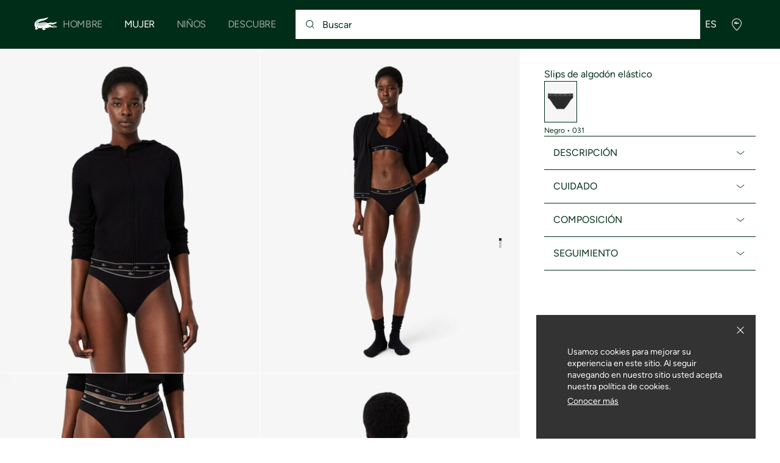

--- FILE ---
content_type: text/html;charset=UTF-8
request_url: https://global.lacoste.com/es/lacoste/mujer/ropa/ropa-interior-ropa-de-casa/underwear/briefs-bottoms/8F1326-00-031.html
body_size: 23264
content:
<!DOCTYPE html>







































































<html lang="es" prefix="og: http://ogp.me/ns#"
class="no-js  non-critical-loading partials-loading  light-header header-is-folded-down js-header-transparency"
style="--optional:&quot; (Opcional)&quot;; --header-menu-height: 0px; --search-bar-height: 0px "

data-immersive-scope="mobile-only"

>
<head>








<script>(function(w,d,s,l,i,params,defer){w[l]=w[l]||[];w[l].push({'gtm.start':
new Date().getTime(),event:'gtm.js'});var f=d.getElementsByTagName(s)[0],
j=d.createElement(s),dl=l!='dataLayer'?'&l='+l:'';j.async=!defer;j.defer=!!defer;j.src=
'https://www.googletagmanager.com/gtm.js?id='+i+dl+params;f.parentNode.insertBefore(j,f);
if(window.gtagData){var n=new Date,t=new Date;t.setTime(n.getTime()+864e5*30),document.cookie="gtagSessionId="+(window.gtagData.session_id)+";expires="+t.toGMTString()+";path=/";}
})(window,document,'script','dataLayer','GTM-PJVJS4V','', true);</script>
<noscript><iframe src="https://www.googletagmanager.com/ns.html?id=GTM-PJVJS4V"
height="0" width="0" style="display:none;visibility:hidden"></iframe></noscript>
































<meta charset="utf-8" />






<link rel="alternate" href="https://www.lacoste.com/at/lacoste/damen/bekleidung/unterwaesche-loungewear/unterwaesche/slips-unterhosen/8F1326-00.html" hreflang="de-at" />



<link rel="alternate" href="https://www.lacoste.com/be/fr/lacoste/femme/vetements/sous-vetements-et-vetements-d-interieur/sous-vetements/culottes-bas/8F1326-00.html" hreflang="fr-be" />



<link rel="alternate" href="https://www.lacoste.com/be/nl/lacoste/dames/kleding/ondergoed-loungewear/ondergoed/slips-kousen/8F1326-00.html" hreflang="nl-be" />



<link rel="alternate" href="https://www.lacoste.com/ch/de/lacoste/damen/bekleidung/unterwaesche-loungewear/unterwaesche/slips-unterhosen/8F1326-00.html" hreflang="de-ch" />



<link rel="alternate" href="https://www.lacoste.com/ch/it/lacoste/donna/abbigliamento/intimo-e-abbigliamento-da-casa/intimo/slip-e-pantaloni/8F1326-00.html" hreflang="it-ch" />



<link rel="alternate" href="https://www.lacoste.com/ch/fr/lacoste/femme/vetements/sous-vetements-et-vetements-d-interieur/sous-vetements/culottes-bas/8F1326-00.html" hreflang="fr-ch" />



<link rel="alternate" href="https://www.lacoste.com/ch/en/lacoste/women/clothing/underwear-loungewear/underwear/briefs-bottoms/8F1326-00.html" hreflang="en-ch" />



<link rel="alternate" href="https://www.lacoste.com/de/lacoste/damen/bekleidung/unterwaesche-loungewear/unterwaesche/slips-unterhosen/8F1326-00.html" hreflang="de-de" />



<link rel="alternate" href="https://www.lacoste.com/dk/lacoste/women/clothing/underwear-loungewear/underwear/briefs-bottoms/8F1326-00.html" hreflang="en-dk" />



<link rel="alternate" href="https://www.lacoste.com/es/lacoste/mujer/ropa/ropa-interior-ropa-de-casa/underwear/briefs-bottoms/8F1326-00.html" hreflang="es-es" />



<link rel="alternate" href="https://www.lacoste.com/fr/lacoste/femme/vetements/sous-vetements-et-vetements-d-interieur/sous-vetements/culottes-bas/8F1326-00.html" hreflang="fr-fr" />



<link rel="alternate" href="https://www.lacoste.com/gb/lacoste/women/clothing/underwear-loungewear/underwear/briefs-bottoms/8F1326-00.html" hreflang="en-gb" />



<link rel="alternate" href="https://www.lacoste.com/ie/lacoste/women/clothing/underwear-loungewear/underwear/briefs-bottoms/8F1326-00.html" hreflang="en-ie" />



<link rel="alternate" href="https://www.lacoste.com/it/lacoste/donna/abbigliamento/intimo-e-abbigliamento-da-casa/intimo/slip-e-pantaloni/8F1326-00.html" hreflang="it-it" />



<link rel="alternate" href="https://www.lacoste.com/kr/lacoste/women/%EC%9D%98%EB%A5%98/%EC%96%B8%EB%8D%94%EC%9B%A8%EC%96%B4-%EB%9D%BC%EC%9A%B4%EC%A7%80%EC%9B%A8%EC%96%B4/8F1326-54G.html" hreflang="ko-kr" />



<link rel="alternate" href="https://www.lacoste.com/nl/lacoste/dames/kleding/ondergoed-loungewear/ondergoed/slips-kousen/8F1326-00.html" hreflang="nl-nl" />



<link rel="alternate" href="https://www.lacoste.com/pt/lacoste/mulher/moda/roupa-interior-e-roupa-de-casa/roupa-interior/cuecas-e-calcas/8F1326-00.html" hreflang="pt-pt" />



<link rel="alternate" href="https://www.lacoste.com/se/lacoste/women/clothing/underwear-loungewear/underwear/briefs-bottoms/8F1326-00.html" hreflang="en-se" />










<link rel="canonical" href="https://www.lacoste.com/es/" />










<title>Slips de algodón elástico - Women's Briefs & bottoms - Novedades 2026 | Lacoste</title>




<meta name="description" content="Slips de algod&oacute;n el&aacute;stico en nuestra tienda online oficial Lacoste. ✓ Compra la nueva colecci&oacute;n 2026 y disfruta de entregas y devoluciones gratuitas en toda la marca Lacoste." />





<meta name="robots" content="noindex" />





<meta name="viewport" content="width=device-width, initial-scale=1.0, minimum-scale=1.0" />





<meta name="apple-mobile-web-app-capable" content="yes" />





<meta name="theme-color" content="#ffffff" />





<meta name="msapplication-tap-highlight" content="no" />





<meta name="google-site-verification" content="oUwmx7IBI9qWigf1YpTjy4-x-jH3D-zgc72eGpOt3Es" />







<link
rel="preload"
as="image"
media="(min-width:1920px)"
href="https://image1.lacoste.com/dw/image/v2/AAQM_PRD/on/demandware.static/Sites-INT-Site/Sites-master/es/dwb610582e/8F1326_031_20.jpg?imwidth=620&amp;impolicy=pctp 1x"

imagesrcset="https://image1.lacoste.com/dw/image/v2/AAQM_PRD/on/demandware.static/Sites-INT-Site/Sites-master/es/dwb610582e/8F1326_031_20.jpg?imwidth=620&amp;impolicy=pctp 1x, https://image1.lacoste.com/dw/image/v2/AAQM_PRD/on/demandware.static/Sites-INT-Site/Sites-master/es/dwb610582e/8F1326_031_20.jpg?imwidth=1220&amp;impolicy=pctp 2x"

fetchpriority="high"
/>

<link
rel="preload"
as="image"
media="(min-width:1501px) and (max-width: 1919px)"
href="https://image1.lacoste.com/dw/image/v2/AAQM_PRD/on/demandware.static/Sites-INT-Site/Sites-master/es/dwb610582e/8F1326_031_20.jpg?imwidth=480&amp;impolicy=pctp 1x"

imagesrcset="https://image1.lacoste.com/dw/image/v2/AAQM_PRD/on/demandware.static/Sites-INT-Site/Sites-master/es/dwb610582e/8F1326_031_20.jpg?imwidth=480&amp;impolicy=pctp 1x, https://image1.lacoste.com/dw/image/v2/AAQM_PRD/on/demandware.static/Sites-INT-Site/Sites-master/es/dwb610582e/8F1326_031_20.jpg?imwidth=960&amp;impolicy=pctp 2x"

fetchpriority="high"
/>

<link
rel="preload"
as="image"
media="(min-width:1191px) and (max-width: 1500px)"
href="https://image1.lacoste.com/dw/image/v2/AAQM_PRD/on/demandware.static/Sites-INT-Site/Sites-master/es/dwb610582e/8F1326_031_20.jpg?imwidth=380&amp;impolicy=pctp 1x"

imagesrcset="https://image1.lacoste.com/dw/image/v2/AAQM_PRD/on/demandware.static/Sites-INT-Site/Sites-master/es/dwb610582e/8F1326_031_20.jpg?imwidth=380&amp;impolicy=pctp 1x, https://image1.lacoste.com/dw/image/v2/AAQM_PRD/on/demandware.static/Sites-INT-Site/Sites-master/es/dwb610582e/8F1326_031_20.jpg?imwidth=760&amp;impolicy=pctp 2x"

fetchpriority="high"
/>

<link
rel="preload"
as="image"
media="(min-width:768px) and (max-width: 1190px)"
href="https://image1.lacoste.com/dw/image/v2/AAQM_PRD/on/demandware.static/Sites-INT-Site/Sites-master/es/dwb610582e/8F1326_031_20.jpg?imwidth=760&amp;impolicy=pctp 1x"

imagesrcset="https://image1.lacoste.com/dw/image/v2/AAQM_PRD/on/demandware.static/Sites-INT-Site/Sites-master/es/dwb610582e/8F1326_031_20.jpg?imwidth=760&amp;impolicy=pctp 1x, https://image1.lacoste.com/dw/image/v2/AAQM_PRD/on/demandware.static/Sites-INT-Site/Sites-master/es/dwb610582e/8F1326_031_20.jpg?imwidth=1540&amp;impolicy=pctp 2x"

fetchpriority="high"
/>

<link
rel="preload"
as="image"
media="(min-width:375px) and (max-width: 767px)"
href="https://image1.lacoste.com/dw/image/v2/AAQM_PRD/on/demandware.static/Sites-INT-Site/Sites-master/es/dwb610582e/8F1326_031_20.jpg?imwidth=380&amp;impolicy=pctp 1x"

imagesrcset="https://image1.lacoste.com/dw/image/v2/AAQM_PRD/on/demandware.static/Sites-INT-Site/Sites-master/es/dwb610582e/8F1326_031_20.jpg?imwidth=380&amp;impolicy=pctp 1x, https://image1.lacoste.com/dw/image/v2/AAQM_PRD/on/demandware.static/Sites-INT-Site/Sites-master/es/dwb610582e/8F1326_031_20.jpg?imwidth=760&amp;impolicy=pctp 2x"

fetchpriority="high"
/>

<link
rel="preload"
as="image"
media="(min-width:320px) and (max-width: 374px)"
href="https://image1.lacoste.com/dw/image/v2/AAQM_PRD/on/demandware.static/Sites-INT-Site/Sites-master/es/dwb610582e/8F1326_031_20.jpg?imwidth=320&amp;impolicy=pctp"

fetchpriority="high"
/>







<meta property="og:type" content="product" />







<meta property="og:title" content="Slips de algod&oacute;n el&aacute;stico" />







<meta property="og:description" content="Estilo b&aacute;sico de Lacoste. Esta braguita est&aacute; confeccionada con un tejido el&aacute;stico superc&oacute;modo que facilitar&aacute; tu d&iacute;a a d&iacute;a. Comb&iacute;nala con el sujetador a juego y multiplica el estilo." />







<meta property="og:url" content="https://global.lacoste.com/es/lacoste/mujer/ropa/ropa-interior-ropa-de-casa/underwear/briefs-bottoms/8F1326-00.html?color=031" />







<meta property="og:product:price:amount" content="23.0" />







<meta property="og:product:price:currency" content="EUR" />







<meta property="og:image" content="https://image1.lacoste.com/dw/image/v2/AAQM_PRD/on/demandware.static/Sites-INT-Site/Sites-master/es/dwb610582e/8F1326_031_20.jpg" />







<meta property="og:product:material" content="Algod&oacute;n (95%), Elastano (5%)" />







<meta property="og:product:color" content="Negro" />







<meta property="og:product:availability" content="INSTOCK" />


















<link rel="apple-touch-icon" href="https://static1.lacoste.com/static/on/demandware.static/Sites-INT-Site/-/es/dwb77cb080/img/pwa/ios/icon-512x512.png">
<link rel="apple-touch-icon" sizes="152x152" href="https://static1.lacoste.com/static/on/demandware.static/Sites-INT-Site/-/es/dw7f0e47df/img/pwa/ios/icon-152x152.png" />
<link rel="apple-touch-icon" sizes="192x192" href="https://static1.lacoste.com/static/on/demandware.static/Sites-INT-Site/-/es/dw4170e6c9/img/pwa/ios/icon-192x192.png" />
<link rel="apple-touch-icon" sizes="512x512" href="https://static1.lacoste.com/static/on/demandware.static/Sites-INT-Site/-/es/dwb77cb080/img/pwa/ios/icon-512x512.png" />
<link rel="icon" type="image/png" sizes="32x32" href="https://static1.lacoste.com/static/on/demandware.static/Sites-INT-Site/-/es/dw16024bb3/img/favicon-32x32.png" />
<link rel="icon" type="image/png" sizes="16x16" href="https://static1.lacoste.com/static/on/demandware.static/Sites-INT-Site/-/es/dwa66c0767/img/favicon-16x16.png" />










<link rel="dns-prefetch" href="//www.googletagmanager.com" />
<link rel="dns-prefetch" href="//s.go-mpulse.net" />


<link rel="preconnect" href="//image1.lacoste.com" crossorigin />
<link rel="preconnect" href="//static1.lacoste.com" crossorigin />


<link rel="preload" href="https://static1.lacoste.com/static/on/demandware.static/Sites-INT-Site/-/es/v1768613778614/js/framework/base/croco.js" as="script" crossorigin />
<link rel="preload" href="https://static1.lacoste.com/static/on/demandware.static/Sites-INT-Site/-/es/v1768613778614/js/framework/base/config.js" as="script" crossorigin />
<link rel="preload" href="https://static1.lacoste.com/static/on/demandware.static/Sites-INT-Site/-/es/v1768613778614/js/framework/base/loader.js" as="script" crossorigin />
<link rel="preload" href="https://static1.lacoste.com/static/on/demandware.static/Sites-INT-Site/-/es/v1768613778614/js/framework/base/popin.js" as="script" crossorigin />
<link rel="preload" href="https://static1.lacoste.com/static/on/demandware.static/Sites-INT-Site/-/es/v1768613778614/js/framework/base/mediator.js" as="script" crossorigin />


<link rel="preload" href="https://static1.lacoste.com/static/on/demandware.static/Sites-INT-Site/-/es/v1768613778614/fonts/Figtree-VariableFont.woff2" as="font" type="font/woff2" crossorigin="anonymous" />




<link rel="preload" href="https://static1.lacoste.com/static/on/demandware.static/Sites-INT-Site/-/es/v1768613778614/js/framework/components/search/algolia-pdp-behavior.js" as="script" crossorigin />

<link rel="preload" href="https://static1.lacoste.com/static/on/demandware.static/Sites-INT-Site/-/es/v1768613778614/js/critical/pdp-critical.js" as="script" crossorigin />





<link rel="stylesheet" href="https://static1.lacoste.com/static/on/demandware.static/Sites-INT-Site/-/es/v1768613778614/css/critical/critical.css" />




<link rel="stylesheet" href="https://static1.lacoste.com/static/on/demandware.static/Sites-INT-Site/-/es/v1768613778614/css/critical/pdp-critical.css" />



<link rel="stylesheet" href="https://static1.lacoste.com/static/on/demandware.static/Sites-INT-Site/-/es/v1768613778614/css/non-critical/non-critical.css" media="print" onload="this.media='all'; this.onload=null;" />
<noscript><link rel="stylesheet" href="https://static1.lacoste.com/static/on/demandware.static/Sites-INT-Site/-/es/v1768613778614/css/non-critical/non-critical.css" /></noscript>



<link rel="stylesheet" href="https://static1.lacoste.com/static/on/demandware.static/Sites-INT-Site/-/es/v1768613778614/css/non-critical/pdp-non-critical.css" media="print" onload="this.media='all'; this.onload=null;" />
<noscript><link rel="stylesheet" href="https://static1.lacoste.com/static/on/demandware.static/Sites-INT-Site/-/es/v1768613778614/css/non-critical/pdp-non-critical.css" /></noscript>
















<script>
var criticalReady=function(){var a=!1,n=new Set;function r(){a=!0,n.forEach(function(a){a()}),n.clear()}return function c(){var t=1===c.arguments.length?c.arguments[0]:null;t?(n.add(t),a&&r()):(performance.mark("criticalReady_dispatch"),r())}}();
</script>







<script>window.provideResourceData=function(o){for(var w in window.Lacoste=window.Lacoste||{},o)window.Lacoste[w]=o[w]};</script>

<script itemprop="lacoste-resource" src="/on/demandware.store/Sites-INT-Site/es/ResourceController-All?format=jsonp&amp;version=light&amp;callback=provideResourceData"></script>

<script src="https://static1.lacoste.com/static/on/demandware.static/Sites-INT-Site/-/es/v1768613778614/js/polyfills/vh.fix.min.js"></script>







<script>if('serviceWorker' in navigator){navigator.serviceWorker.register('/on/demandware.store/Sites-INT-Site/es/PwaController-UninstallServiceWorker');}</script>


<script type="module" async src="https://static1.lacoste.com/static/on/demandware.static/Sites-INT-Site/-/es/v1768613778614/js/critical/critical.js"></script>







<script type="module" async src="https://static1.lacoste.com/static/on/demandware.static/Sites-INT-Site/-/es/v1768613778614/js/critical/pdp-critical.js"></script>





<script>
const toucheventsClass="ontouchstart"in window||window.DocumentTouch&&document instanceof window.DocumentTouch?"touchevents":"no-touchevents",$documentElement=document.documentElement;$documentElement.classList.add(toucheventsClass),$documentElement.classList.remove("no-js"),$documentElement.classList.add("js");
</script>






<script>window.didomiConfig = {languages:{enabled:["en","es","fr","de","it"],default:"es"}};window.gdprAppliesGlobally=true;(function(){function n(e){if(!window.frames[e]){if(document.body&&document.body.firstChild){var t=document.body;var r=document.createElement("iframe");r.style.display="none";r.name=e;r.title=e;t.insertBefore(r,t.firstChild)}
else{setTimeout(function(){n(e)},5)}}}function e(r,a,o,c,s){function e(e,t,r,n){if(typeof r!=="function"){return}if(!window[a]){window[a]=[]}var i=false;if(s){i=s(e,n,r)}if(!i){window[a].push({command:e,version:t,callback:r,parameter:n})}}e.stub=true;e.stubVersion=2;function t(n){if(!window[r]||window[r].stub!==true){return}if(!n.data){return}var i=typeof n.data==="string";var e;try{e=i?JSON.parse(n.data):n.data}catch(t){return}if(e[o]){var a=e[o];window[r](a.command,a.version,function(e,t){var r={};r[c]={returnValue:e,success:t,callId:a.callId};n.source.postMessage(i?JSON.stringify(r):r,"*")},a.parameter)}}if(typeof window[r]!=="function"){window[r]=e;if(window.addEventListener){window.addEventListener("message",t,false)}else{window.attachEvent("onmessage",t)}}}e("__tcfapi","__tcfapiBuffer","__tcfapiCall","__tcfapiReturn");n("__tcfapiLocator");(function(e,t){var r=document.createElement("link");r.rel="preconnect";r.as="script";var n=document.createElement("link");n.rel="dns-prefetch";n.as="script";var i=document.createElement("link");i.rel="preload";i.as="script";var a=document.createElement("script");a.id="spcloader";a.type="text/javascript";a["async"]=true;a.charset="utf-8";var o="https://sdk.privacy-center.org/"+e+"/loader.js?target_type=notice&target="+t;if(window.didomiConfig&&window.didomiConfig.user){var c=window.didomiConfig.user;var s=c.country;var d=c.region;if(s){o=o+"&country="+s;if(d){o=o+"&region="+d}}}r.href="https://sdk.privacy-center.org/";n.href="https://sdk.privacy-center.org/";i.href=o;a.src=o;var f=document.getElementsByTagName("script")[0];f.parentNode.insertBefore(r,f);f.parentNode.insertBefore(n,f);f.parentNode.insertBefore(i,f);f.parentNode.insertBefore(a,f)})('c4b94491-7507-4531-9592-bb109817d4ab', 'iZiDVybZ')})();</script>











<script defer type="module" src="https://static1.lacoste.com/static/on/demandware.static/Sites-INT-Site/-/es/v1768613778614/js/non-critical/non-critical.js"></script>






<script defer type="module" src="https://static1.lacoste.com/static/on/demandware.static/Sites-INT-Site/-/es/v1768613778614/js/non-critical/pdp-non-critical.js"></script>

























<script type="text/javascript">
window.a11y = {
labels: {"NAV.PREVIOUS":"Back to the previous menu","POPIN.CLOSE_NOTIFICATION":"Cerrar notificación y añadir a la cesta","POPIN.CLOSE_GENERIC":"Cerrar","POPIN.CLOSE_MENU":"Close the menu","POPIN.CLOSE_ZOOM":"Close the zoom window","FILTERS.SELECT_COLOR":"Select this color","FILTERS.SELECTED_COLOR":"Selected color","FILTERS.SELECT":"Select","FILTERS.SELECTED":"Selected","PRICES.SALES_PRICE":"Precio después del descuento: {0}","PRICES.STANDARD_PRICE":"Precio original antes del descuento: {0}","SEARCH.FILTER_GROUP":"{0} Grupo de filtros","SEARCH.SORT_GROUP":"Ordenar los resultados","GALLERY_PDP.GALLERY_PAGINATION":"Imagen {0} de {1}","PDP.COLOR_SELECTOR":"Lista de variaciones","PDP.COLOR_SELECTED":"seleccionado","PDP.MORE_VARIATIONS":"Ver {0} variaciones adicionales"}
};
</script>

<script type="text/javascript">//<!--
/* <![CDATA[ (head-active_data.js) */
var dw = (window.dw || {});
dw.ac = {
    _analytics: null,
    _events: [],
    _category: "",
    _searchData: "",
    _anact: "",
    _anact_nohit_tag: "",
    _analytics_enabled: "false",
    _timeZone: "Europe/Paris",
    _capture: function(configs) {
        if (Object.prototype.toString.call(configs) === "[object Array]") {
            configs.forEach(captureObject);
            return;
        }
        dw.ac._events.push(configs);
    },
	capture: function() { 
		dw.ac._capture(arguments);
		// send to CQ as well:
		if (window.CQuotient) {
			window.CQuotient.trackEventsFromAC(arguments);
		}
	},
    EV_PRD_SEARCHHIT: "searchhit",
    EV_PRD_DETAIL: "detail",
    EV_PRD_RECOMMENDATION: "recommendation",
    EV_PRD_SETPRODUCT: "setproduct",
    applyContext: function(context) {
        if (typeof context === "object" && context.hasOwnProperty("category")) {
        	dw.ac._category = context.category;
        }
        if (typeof context === "object" && context.hasOwnProperty("searchData")) {
        	dw.ac._searchData = context.searchData;
        }
    },
    setDWAnalytics: function(analytics) {
        dw.ac._analytics = analytics;
    },
    eventsIsEmpty: function() {
        return 0 == dw.ac._events.length;
    }
};
/* ]]> */
// -->
</script>
<script type="text/javascript">//<!--
/* <![CDATA[ (head-cquotient.js) */
var CQuotient = window.CQuotient = {};
CQuotient.clientId = 'aaqm-INT';
CQuotient.realm = 'AAQM';
CQuotient.siteId = 'INT';
CQuotient.instanceType = 'prd';
CQuotient.locale = 'es';
CQuotient.fbPixelId = '__UNKNOWN__';
CQuotient.activities = [];
CQuotient.cqcid='';
CQuotient.cquid='';
CQuotient.cqeid='';
CQuotient.cqlid='';
CQuotient.apiHost='api.cquotient.com';
/* Turn this on to test against Staging Einstein */
/* CQuotient.useTest= true; */
CQuotient.useTest = ('true' === 'false');
CQuotient.initFromCookies = function () {
	var ca = document.cookie.split(';');
	for(var i=0;i < ca.length;i++) {
	  var c = ca[i];
	  while (c.charAt(0)==' ') c = c.substring(1,c.length);
	  if (c.indexOf('cqcid=') == 0) {
		CQuotient.cqcid=c.substring('cqcid='.length,c.length);
	  } else if (c.indexOf('cquid=') == 0) {
		  var value = c.substring('cquid='.length,c.length);
		  if (value) {
		  	var split_value = value.split("|", 3);
		  	if (split_value.length > 0) {
			  CQuotient.cquid=split_value[0];
		  	}
		  	if (split_value.length > 1) {
			  CQuotient.cqeid=split_value[1];
		  	}
		  	if (split_value.length > 2) {
			  CQuotient.cqlid=split_value[2];
		  	}
		  }
	  }
	}
}
CQuotient.getCQCookieId = function () {
	if(window.CQuotient.cqcid == '')
		window.CQuotient.initFromCookies();
	return window.CQuotient.cqcid;
};
CQuotient.getCQUserId = function () {
	if(window.CQuotient.cquid == '')
		window.CQuotient.initFromCookies();
	return window.CQuotient.cquid;
};
CQuotient.getCQHashedEmail = function () {
	if(window.CQuotient.cqeid == '')
		window.CQuotient.initFromCookies();
	return window.CQuotient.cqeid;
};
CQuotient.getCQHashedLogin = function () {
	if(window.CQuotient.cqlid == '')
		window.CQuotient.initFromCookies();
	return window.CQuotient.cqlid;
};
CQuotient.trackEventsFromAC = function (/* Object or Array */ events) {
try {
	if (Object.prototype.toString.call(events) === "[object Array]") {
		events.forEach(_trackASingleCQEvent);
	} else {
		CQuotient._trackASingleCQEvent(events);
	}
} catch(err) {}
};
CQuotient._trackASingleCQEvent = function ( /* Object */ event) {
	if (event && event.id) {
		if (event.type === dw.ac.EV_PRD_DETAIL) {
			CQuotient.trackViewProduct( {id:'', alt_id: event.id, type: 'raw_sku'} );
		} // not handling the other dw.ac.* events currently
	}
};
CQuotient.trackViewProduct = function(/* Object */ cqParamData){
	var cq_params = {};
	cq_params.cookieId = CQuotient.getCQCookieId();
	cq_params.userId = CQuotient.getCQUserId();
	cq_params.emailId = CQuotient.getCQHashedEmail();
	cq_params.loginId = CQuotient.getCQHashedLogin();
	cq_params.product = cqParamData.product;
	cq_params.realm = cqParamData.realm;
	cq_params.siteId = cqParamData.siteId;
	cq_params.instanceType = cqParamData.instanceType;
	cq_params.locale = CQuotient.locale;
	
	if(CQuotient.sendActivity) {
		CQuotient.sendActivity(CQuotient.clientId, 'viewProduct', cq_params);
	} else {
		CQuotient.activities.push({activityType: 'viewProduct', parameters: cq_params});
	}
};
/* ]]> */
// -->
</script>









<script>
function deepCopy(e){if("object"!=typeof e||null===e)return e;let r,n;if(e instanceof Array){let t;for(r=[],n=0,t=e.length;n<t;n++)r[n]=deepCopy(e[n]);return r}for(n in r={},e)e.hasOwnProperty(n)&&(r[n]=deepCopy(e[n]));return r}
function sendDatalayerEvent(e){window.dataLayer=window.dataLayer||[],window.dataLayer.push(e),window.Lacoste&&window.Lacoste.siteprefs&&window.Lacoste.siteprefs.IS_DEV_MODE&&console.log("%c[***TRACKING***]","color: #b70e60; font-weight: bold",e)}
</script>
















































<script type="text/javascript">
const pageViewData = {};

Object.assign(pageViewData, {"page_data":{"environment":"prod","country":"INT","language":"es","name":"Slips de algodón elástico","category":"product","subcategory":"Lacoste_Women_Clothing_Underwear_Underwear_Bottoms"}});
Object.assign(pageViewData, {"user_data":{"user_type":"guest","login_status":false}});
const serverSideTrackingUrls = {};
Object.assign(serverSideTrackingUrls, {"sendSelectItemEventUrl":"/on/demandware.store/Sites-INT-Site/es/Context-SendSelectItemEvent?type=product&id=8F1326-00-031","sendKleepTrackingUrl":"/on/demandware.store/Sites-INT-Site/es/Kleep-SendTracking"});
window.serverSideTrackingUrls = serverSideTrackingUrls;

sendDatalayerEvent({'event': 'page_view', ...pageViewData});
window.pageViewData = deepCopy(pageViewData);
</script>


















































<script>
sendDatalayerEvent({"event":"view_item","ecommerce":{"value":23,"currency":"EUR","items":[{"index":1,"item_id":"8F1326-00-031","item_name":"Slips de algodón elástico","item_category":"SPW","item_category2":"X","item_category3":"WOM","item_category4":"UNDERWEAR BRIEFS","item_variant":"031","size_availability":100,"item_list_id":"8F1326-00-031","item_list_name":"product","price":23,"full_price":23,"discount":0,"currency":"EUR"}]}});
</script>


















<style>
.tile-swatches-enabled--hidden {display: none !important;}

</style>



<script>(window.BOOMR_mq=window.BOOMR_mq||[]).push(["addVar",{"rua.upush":"false","rua.cpush":"false","rua.upre":"false","rua.cpre":"false","rua.uprl":"false","rua.cprl":"false","rua.cprf":"false","rua.trans":"SJ-856e71b6-0c2c-471a-8d47-8b7791f54979","rua.cook":"false","rua.ims":"false","rua.ufprl":"false","rua.cfprl":"false","rua.isuxp":"false","rua.texp":"norulematch","rua.ceh":"false","rua.ueh":"false","rua.ieh.st":"0"}]);</script>
                              <script>!function(e){var n="https://s.go-mpulse.net/boomerang/";if("False"=="True")e.BOOMR_config=e.BOOMR_config||{},e.BOOMR_config.PageParams=e.BOOMR_config.PageParams||{},e.BOOMR_config.PageParams.pci=!0,n="https://s2.go-mpulse.net/boomerang/";if(window.BOOMR_API_key="RM58L-XX742-PYGAX-LWS3F-XDSUD",function(){function e(){if(!r){var e=document.createElement("script");e.id="boomr-scr-as",e.src=window.BOOMR.url,e.async=!0,o.appendChild(e),r=!0}}function t(e){r=!0;var n,t,a,i,d=document,O=window;if(window.BOOMR.snippetMethod=e?"if":"i",t=function(e,n){var t=d.createElement("script");t.id=n||"boomr-if-as",t.src=window.BOOMR.url,BOOMR_lstart=(new Date).getTime(),e=e||d.body,e.appendChild(t)},!window.addEventListener&&window.attachEvent&&navigator.userAgent.match(/MSIE [67]\./))return window.BOOMR.snippetMethod="s",void t(o,"boomr-async");a=document.createElement("IFRAME"),a.src="about:blank",a.title="",a.role="presentation",a.loading="eager",i=(a.frameElement||a).style,i.width=0,i.height=0,i.border=0,i.display="none",o.appendChild(a);try{O=a.contentWindow,d=O.document.open()}catch(_){n=document.domain,a.src="javascript:var d=document.open();d.domain='"+n+"';void 0;",O=a.contentWindow,d=O.document.open()}if(n)d._boomrl=function(){this.domain=n,t()},d.write("<bo"+"dy onload='document._boomrl();'>");else if(O._boomrl=function(){t()},O.addEventListener)O.addEventListener("load",O._boomrl,!1);else if(O.attachEvent)O.attachEvent("onload",O._boomrl);d.close()}function a(e){window.BOOMR_onload=e&&e.timeStamp||(new Date).getTime()}if(!window.BOOMR||!window.BOOMR.version&&!window.BOOMR.snippetExecuted){window.BOOMR=window.BOOMR||{},window.BOOMR.snippetStart=(new Date).getTime(),window.BOOMR.snippetExecuted=!0,window.BOOMR.snippetVersion=14,window.BOOMR.url=n+"RM58L-XX742-PYGAX-LWS3F-XDSUD";var i=document.currentScript||document.getElementsByTagName("script")[0],o=i.parentNode,r=!1,d=document.createElement("link");if(d.relList&&"function"==typeof d.relList.supports&&d.relList.supports("preload")&&"as"in d)window.BOOMR.snippetMethod="p",d.href=window.BOOMR.url,d.rel="preload",d.as="script",d.addEventListener("load",e),d.addEventListener("error",function(){t(!0)}),setTimeout(function(){if(!r)t(!0)},3e3),BOOMR_lstart=(new Date).getTime(),o.appendChild(d);else t(!1);if(window.addEventListener)window.addEventListener("load",a,!1);else if(window.attachEvent)window.attachEvent("onload",a)}}(),"".length>0)if(e&&"performance"in e&&e.performance&&"function"==typeof e.performance.setResourceTimingBufferSize)e.performance.setResourceTimingBufferSize();!function(){if(BOOMR=e.BOOMR||{},BOOMR.plugins=BOOMR.plugins||{},!BOOMR.plugins.AK){var n="false"=="true"?1:0,t="",a="amj5tpqxgzgjs2llauyq-f-b0b2c93af-clientnsv4-s.akamaihd.net",i="false"=="true"?2:1,o={"ak.v":"39","ak.cp":"377085","ak.ai":parseInt("235280",10),"ak.ol":"0","ak.cr":9,"ak.ipv":4,"ak.proto":"h2","ak.rid":"1066ed33","ak.r":42951,"ak.a2":n,"ak.m":"dsca","ak.n":"essl","ak.bpcip":"3.19.217.0","ak.cport":52076,"ak.gh":"23.59.176.201","ak.quicv":"","ak.tlsv":"tls1.3","ak.0rtt":"","ak.0rtt.ed":"","ak.csrc":"-","ak.acc":"","ak.t":"1768621361","ak.ak":"hOBiQwZUYzCg5VSAfCLimQ==f270G3ZUTDfUpaHDvgB504U2YMUGgEXozg4vCvHG1FaELjv8xrHp0o9H0yzTjmDxkhtELAMVdv+HzSx4VM5Mn4NFep0iSM9AeeexrKK/YP/8C7CQwnFYbv9E2OjJ8ErWWFmCT7E740/tTDP2e0uVJU1BNzYp+niFb+kUZ1Kv5kacfk9vgNiXfmrrKqIHsvQEwBSFmuK+JoZADdLOYO04sACrqjgeCDzCoqMByY1F599IPRTi7zlqKaktPO+Ds1wpMM6nfW/CkzijPY4CRPhCMxQEdwkYXzBYQwzqK2ME7ZZWQ5BpJvvGnLmteRfzxC2OQz2CJm/W6NoriCVwkwnP0drBFuTOHdZTer34OFcMVnkuIA0gdB/M5HPLJ8EB03OVAhk2qntxDOCGjUw/7f6dzpHBAUDh7k2iEv5tuHgMTVE=","ak.pv":"736","ak.dpoabenc":"","ak.tf":i};if(""!==t)o["ak.ruds"]=t;var r={i:!1,av:function(n){var t="http.initiator";if(n&&(!n[t]||"spa_hard"===n[t]))o["ak.feo"]=void 0!==e.aFeoApplied?1:0,BOOMR.addVar(o)},rv:function(){var e=["ak.bpcip","ak.cport","ak.cr","ak.csrc","ak.gh","ak.ipv","ak.m","ak.n","ak.ol","ak.proto","ak.quicv","ak.tlsv","ak.0rtt","ak.0rtt.ed","ak.r","ak.acc","ak.t","ak.tf"];BOOMR.removeVar(e)}};BOOMR.plugins.AK={akVars:o,akDNSPreFetchDomain:a,init:function(){if(!r.i){var e=BOOMR.subscribe;e("before_beacon",r.av,null,null),e("onbeacon",r.rv,null,null),r.i=!0}return this},is_complete:function(){return!0}}}}()}(window);</script></head>
<body>


<script>!function(){var t=document.documentElement.offsetWidth?window.innerWidth-document.documentElement.offsetWidth:0;document.documentElement.style.setProperty('--scrollbar-width',t+'px')}();</script>


<script>performance.mark('body_start');</script>






<ul class="skip-links l-padding--small padding-1 font-medium" tabindex="-1">

<li class="">
<a href="#main-content" class="skip-link l-inline-block" role="button">
Ir al contenido
</a>
</li>

<li class="no-tab no-mob">
<a href="#main-menu" class="skip-link l-inline-block" role="button">
ir al menú
</a>
</li>

<li class="">
<a href="#search-input" class="skip-link l-inline-block" role="button">
ir al panel de búsqueda
</a>
</li>

<li class="">
<a href="#menu-icons" class="skip-link l-inline-block" role="button">
Ir al menú del cliente
</a>
</li>

</ul>







    
	 

	




















































<header role="banner" class="headerrefit padding-d-1 flex flex--align-center js-header">
<div class="headerrefit-logo logo">














































<a class="l-block checkout-v1-logo " href="/es/homepage">







<svg role="presentation"
class="icon-svg icon-logo-crocodile"


viewBox="0 0 50 23"
>
<use xmlns:xlink="http://www.w3.org/1999/xlink" xlink:href="/on/demandware.static/Sites-INT-Site/-/es/v1768613778614/img/svg/critical.svg#icon-crocodile"></use>
</svg>




</a>
</div>



<button
class="js-burger-button headerrefit-burger no-desk burger flex cursor-pointer "
type="button" aria-label="Abrir el men&uacute; principal"
data-aria-open-label="Abrir el men&uacute; principal"
data-aria-close-label="Cerrar el men&uacute; principal">
<span class="burger-box flex l-relative">
<span class="burger-inner l-block"></span>
</span>
</button>

<nav class="headerrefit-nav js-menu-main" id="main-menu" tabindex="-1">























































<div data-menu="Lacoste_Women"
class="js-nav-cookie mt-horizontal-scroll l-overflow-without-scrollbar header-collapsing-nav-wrapper l-display-grid">
<ul role="menubar" id="js-main-nav" class="main-nav flex flex--align-center"
aria-label="Navegaci&oacute;n principal">


<li
class="js-submenu-disclosure main-nav-item flex flex--align-center flex-mt--align-self-end ">





















<a
class="main-nav-link font-d-medium d-upper-case font-large flex flex--align-center has-submenu"
href="//global.lacoste.com/es/hombre.html"







data-area='header level 1' data-id='Lacoste_Men'
>
Hombre
</a>




<button
class="js-primary-disclosure-trigger main-nav-button font-d-medium d-upper-case font-large flex flex--align-center"
aria-haspopup="true" aria-expanded="false"
aria-label="Abrir el submen&uacute; de Hombre"
aria-controls="submenu-Lacoste_Men"  data-area="header level 1"
data-id="Lacoste_Men">
<span aria-hidden="true" class="d-visually-hidden">
Hombre
</span>






<svg role="presentation"
class="icon-svg main-nav-chevron medium-icon"
aria-hidden="true"


>
<use xmlns:xlink="http://www.w3.org/1999/xlink" xlink:href="/on/demandware.static/Sites-INT-Site/-/es/v1768613778614/img/svg/non-critical.svg#icon-chevron-down"></use>
</svg>



</button>
<div data-scroll-mask-viewport="desktopOnly" id="submenu-Lacoste_Men"
class="js-nav-scrolltop-on-open js-horizontal-scroll-mask nav-submenu horizontal-scroll-mask">
<ul role="menu"
aria-label="Submen&uacute; de Hombre"
class="js-nav-submenu-scroller js-nav-level-2 js-scroller horizontal-scroll-mask-scroller l-overflow-without-scrollbar nav-submenu-list flex flex--align-center font-medium">

<li class="nav-submenu-item nav-submenu-item--home flex flex--align-center no-desk">


















<a
class="nav-submenu-button font-d-medium flex font-bold flex--align-center"
href="//global.lacoste.com/es/hombre.html"







data-area='header level 1' data-id='Lacoste_Men'
>
Ver toda la colecci&oacute;n de Hombre
</a>


</li>







<li
class="js-panel-disclosure nav-submenu-item flex flex--align-center">

<button data-area="header level 2" data-id="Lacoste_Men_New_In"
aria-haspopup="true" aria-expanded="false"
data-aria-open-label="Abrir el submen&uacute; de Hombre/Novedades"
data-aria-close-label="Cerrar el submen&uacute; de Hombre/Novedades" aria-label="Abrir el submen&uacute; de Hombre/Novedades"
aria-controls="panel-Lacoste_Men_New_In" 
class="js-primary-disclosure-trigger nav-submenu-button font-d-medium upper-case d-upper-case flex font-bold flex--align-center">
<span aria-hidden="true" class="m-white-space-wrap text-m-left">
Novedades</span>
<span class="nav-submenu-chevron flex flex--align-center">






<svg role="presentation"
class="icon-svg  medium-icon"
aria-hidden="true"


>
<use xmlns:xlink="http://www.w3.org/1999/xlink" xlink:href="/on/demandware.static/Sites-INT-Site/-/es/v1768613778614/img/svg/non-critical.svg#icon-chevron-down"></use>
</svg>



</span>
</button>
<section role="menu"
aria-label="Submen&uacute; de Hombre/Novedades"
id="panel-Lacoste_Men_New_In"
class="js-nav-scrolltop-on-open nav-panel font-medium">
<button class="nav-panel-close-button" aria-haspopup="true"
aria-expanded="false" aria-controls="panel-Lacoste_Men_New_In"
aria-label="Cerrar el submen&uacute; de Hombre/Novedades">
<span aria-hidden="true" class="nav-panel-back-icon">






<svg role="presentation"
class="icon-svg nav-panel-arrow-svg xlarge-icon"
aria-hidden="true"


>
<use xmlns:xlink="http://www.w3.org/1999/xlink" xlink:href="/on/demandware.static/Sites-INT-Site/-/es/v1768613778614/img/svg/non-critical.svg#icon-back-arrow"></use>
</svg>



</span>
<span aria-hidden="true" class="nav-panel-back-prev-category-label">
Hombre&nbsp;/&nbsp;
</span>
<span aria-hidden="true" class="nav-panel-back-category-label">
Novedades
</span>
</button>


<ul class="nav-panel-column custom-scrollbar nav-panel-column--tags">

<li class="js-tag-item nav-panel-item flex flex--align-center"


>



















<a
class="nav-panel-tag-link font-medium upper-case flex flex--align-center"
href="//global.lacoste.com/es/lacoste/hombre/novedades/"







data-area='header thematics' data-id='Lacoste_Men_New_In'
>
Todos los modelos
</a>


</li>

<li class="js-tag-item nav-panel-item flex flex--align-center"


>



















<a
class="nav-panel-tag-link font-medium upper-case flex flex--align-center"
href="/es/lacoste/descubre/exclusivos-para-miembros/piezas-exclusivas/"




data-type="category"


data-area='header thematics' data-id='Lacoste_Discover_Members_Exclusivities_Members_Exclusives'
>
Exclusivas para miembros Lacoste
</a>


</li>

<li class="js-tag-item nav-panel-item flex flex--align-center"


>



















<a
class="nav-panel-tag-link font-medium upper-case flex flex--align-center"
href="/es/lacoste/bestsellers-iberica/hombre/"




data-type="category"


data-area='header thematics' data-id='Lacoste_Hidden_SelectionBestsellers_IBERICA_Men'
>
Bestsellers
</a>


</li>

<li class="js-tag-item nav-panel-item flex flex--align-center"


>



















<a
class="nav-panel-tag-link font-medium upper-case flex flex--align-center"
href="/es/lacoste/fashion-show-collection/"




data-type="category"


data-area='header thematics' data-id='Lacoste_Discover_Now_Trending_FashionShow'
>
Colecci&oacute;n de Pasarela Oto&ntilde;o-Invierno 2025
</a>


</li>

</ul>




<ul class="nav-panel-column nav-panel-column--children l-overflow-without-scrollbar">


<li class="js-check-online nav-panel-item flex flex--align-center"  >


















<a
class="nav-panel-link font-medium"
href="//global.lacoste.com/es/lacoste/hombre/novedades/ropa/"







data-area='header level 3' data-id='Lacoste_Men_New_In_Clothing'
>
Ropa
</a>


</li>


<li class="js-check-online nav-panel-item flex flex--align-center"  >


















<a
class="nav-panel-link font-medium"
href="//global.lacoste.com/es/lacoste/hombre/novedades/calzado/"







data-area='header level 3' data-id='Lacoste_Men_New_In_Shoes'
>
Calzado
</a>


</li>


<li class="js-check-online nav-panel-item flex flex--align-center"  >


















<a
class="nav-panel-link font-medium"
href="//global.lacoste.com/es/lacoste/hombre/novedades/bolsos-pequena-marroquiner%C3%ADa/"







data-area='header level 3' data-id='Lacoste_Men_New_In_LeatherGoods'
>
Bolsos &amp; Peque&ntilde;a marroquiner&iacute;a
</a>


</li>


<li class="js-check-online nav-panel-item flex flex--align-center"  >


















<a
class="nav-panel-link font-medium"
href="//global.lacoste.com/es/lacoste/hombre/novedades/complementos/"







data-area='header level 3' data-id='Lacoste_Men_New_In_Accessories'
>
Complementos
</a>


</li>

</ul>



</section>
<button class="nav-panel-overlay" aria-haspopup="true"
aria-label="Cerrar el submen&uacute; de Hombre/Novedades" aria-expanded="false"
aria-controls="panel-Lacoste_Men_New_In">
</button>

</li>







<li
class="js-panel-disclosure nav-submenu-item flex flex--align-center">

<button data-area="header level 2" data-id="Lacoste_Men_Polos"
aria-haspopup="true" aria-expanded="false"
data-aria-open-label="Abrir el submen&uacute; de Hombre/Polos"
data-aria-close-label="Cerrar el submen&uacute; de Hombre/Polos" aria-label="Abrir el submen&uacute; de Hombre/Polos"
aria-controls="panel-Lacoste_Men_Polos" 
class="js-primary-disclosure-trigger nav-submenu-button font-d-medium upper-case d-upper-case flex font-bold flex--align-center">
<span aria-hidden="true" class="m-white-space-wrap text-m-left">
Polos</span>
<span class="nav-submenu-chevron flex flex--align-center">






<svg role="presentation"
class="icon-svg  medium-icon"
aria-hidden="true"


>
<use xmlns:xlink="http://www.w3.org/1999/xlink" xlink:href="/on/demandware.static/Sites-INT-Site/-/es/v1768613778614/img/svg/non-critical.svg#icon-chevron-down"></use>
</svg>



</span>
</button>
<section role="menu"
aria-label="Submen&uacute; de Hombre/Polos"
id="panel-Lacoste_Men_Polos"
class="js-nav-scrolltop-on-open nav-panel font-medium">
<button class="nav-panel-close-button" aria-haspopup="true"
aria-expanded="false" aria-controls="panel-Lacoste_Men_Polos"
aria-label="Cerrar el submen&uacute; de Hombre/Polos">
<span aria-hidden="true" class="nav-panel-back-icon">






<svg role="presentation"
class="icon-svg nav-panel-arrow-svg xlarge-icon"
aria-hidden="true"


>
<use xmlns:xlink="http://www.w3.org/1999/xlink" xlink:href="/on/demandware.static/Sites-INT-Site/-/es/v1768613778614/img/svg/non-critical.svg#icon-back-arrow"></use>
</svg>



</span>
<span aria-hidden="true" class="nav-panel-back-prev-category-label">
Hombre&nbsp;/&nbsp;
</span>
<span aria-hidden="true" class="nav-panel-back-category-label">
Polos
</span>
</button>


<ul class="nav-panel-column custom-scrollbar nav-panel-column--tags">

<li class="js-tag-item nav-panel-item flex flex--align-center"


>



















<a
class="nav-panel-tag-link font-medium upper-case flex flex--align-center"
href="//global.lacoste.com/es/lacoste/hombre/ropa/polos/"







data-area='header thematics' data-id='Lacoste_Men_Polos'
>
Todos los modelos
</a>


</li>

<li class="js-tag-item nav-panel-item flex flex--align-center"


>



















<a
class="nav-panel-tag-link font-medium upper-case flex flex--align-center"
href="/es/my-lacoste.html"




data-type="content"


data-area='header thematics' data-id='my-lacoste'
>
Personalizaci&oacute;n
</a>


</li>

</ul>




<ul class="nav-panel-column nav-panel-column--children l-overflow-without-scrollbar">


<li class="js-check-online nav-panel-item flex flex--align-center"  >


















<a
class="nav-panel-link font-medium"
href="//global.lacoste.com/es/lacoste/hombre/ropa/polos/original-l.12.12/"





style=color:#09D458

data-area='header level 3' data-id='Lacoste_Men_Polos_L1212'
>
Original L.12.12
</a>


</li>


<li class="js-check-online nav-panel-item flex flex--align-center"  >


















<a
class="nav-panel-link font-medium"
href="//global.lacoste.com/es/lacoste/hombre/ropa/polos/l1212-light/"





style=color:#09D458

data-area='header level 3' data-id='Lacoste_Men_Polos_L1212_Light'
>
L1212 Light
</a>


</li>


<li class="js-check-online nav-panel-item flex flex--align-center"  >


















<a
class="nav-panel-link font-medium"
href="//global.lacoste.com/es/lacoste/hombre/ropa/polos/smart-paris/"





style=color:#09D458

data-area='header level 3' data-id='Lacoste_Men_Polos_Paris'
>
Smart Paris
</a>


</li>


<li class="js-check-online nav-panel-item flex flex--align-center"  >


















<a
class="nav-panel-link font-medium"
href="//global.lacoste.com/es/lacoste/hombre/ropa/polos/classic-fit/"







data-area='header level 3' data-id='Lacoste_Men_Polos_ClassicFit'
>
Classic Fit
</a>


</li>


<li class="js-check-online nav-panel-item flex flex--align-center"  >


















<a
class="nav-panel-link font-medium"
href="//global.lacoste.com/es/lacoste/hombre/ropa/polos/regular-fit/"







data-area='header level 3' data-id='Lacoste_Men_Polos_RegularFit'
>
Regular Fit
</a>


</li>


<li class="js-check-online nav-panel-item flex flex--align-center"  >


















<a
class="nav-panel-link font-medium"
href="//global.lacoste.com/es/lacoste/hombre/ropa/polos/slim-fit/"







data-area='header level 3' data-id='Lacoste_Men_Polos_SlimFit'
>
Slim Fit
</a>


</li>


<li class="js-check-online nav-panel-item flex flex--align-center"  >


















<a
class="nav-panel-link font-medium"
href="//global.lacoste.com/es/lacoste/hombre/ropa/polos/loose-fit/"







data-area='header level 3' data-id='Lacoste_Men_Polos_LooseFit'
>
Loose Fit
</a>


</li>


<li class="js-check-online nav-panel-item flex flex--align-center"  >


















<a
class="nav-panel-link font-medium"
href="//global.lacoste.com/es/lacoste/hombre/ropa/polos/manga-corta/"







data-area='header level 3' data-id='Lacoste_Men_Polos_ShortSleeves'
>
Manga Corta
</a>


</li>


<li class="js-check-online nav-panel-item flex flex--align-center"  >


















<a
class="nav-panel-link font-medium"
href="//global.lacoste.com/es/lacoste/hombre/ropa/polos/manga-larga/"







data-area='header level 3' data-id='Lacoste_Men_Polos_LongSleeves'
>
Manga Larga
</a>


</li>

</ul>








































<a class="js-select-promotion nav-panel-column nav-panel-column--push-image js-check-online js-push-menu-element  "
href="/es/lacoste/hombre/ropa/polos/"




data-type="category"

  data-area='header promotion' data-id=Dynamic_Menu_Push_Lacoste_Men_Polos_1>









<div class=" nav-panel-push-image-wrapper l-aspect-ratio-mt--1 l-relative js-loading-skeleton image-skeleton">
<picture class="pict img-cover img-cover--center image-skeleton">



<source media="(min-width:1920px)" srcset="//image1.lacoste.com/dw/image/v2/AAQM_PRD/on/demandware.static/Sites-INT-Site/Library-Sites-LacosteContent/es/dw6c6fbf83/fw25/push-menu/6A-push-menu-men-sweat-desktop.jpg?imwidth=1080&amp;impolicy=custom 1x, //image1.lacoste.com/dw/image/v2/AAQM_PRD/on/demandware.static/Sites-INT-Site/Library-Sites-LacosteContent/es/dw6c6fbf83/fw25/push-menu/6A-push-menu-men-sweat-desktop.jpg?imwidth=2160&amp;impolicy=custom 2x">



<source media="(min-width:1501px)" srcset="//image1.lacoste.com/dw/image/v2/AAQM_PRD/on/demandware.static/Sites-INT-Site/Library-Sites-LacosteContent/es/dw6c6fbf83/fw25/push-menu/6A-push-menu-men-sweat-desktop.jpg?imwidth=840&amp;impolicy=custom 1x, //image1.lacoste.com/dw/image/v2/AAQM_PRD/on/demandware.static/Sites-INT-Site/Library-Sites-LacosteContent/es/dw6c6fbf83/fw25/push-menu/6A-push-menu-men-sweat-desktop.jpg?imwidth=1680&amp;impolicy=custom 2x">



<source media="(min-width:1191px)" srcset="//image1.lacoste.com/dw/image/v2/AAQM_PRD/on/demandware.static/Sites-INT-Site/Library-Sites-LacosteContent/es/dw6c6fbf83/fw25/push-menu/6A-push-menu-men-sweat-desktop.jpg?imwidth=660&amp;impolicy=custom 1x, //image1.lacoste.com/dw/image/v2/AAQM_PRD/on/demandware.static/Sites-INT-Site/Library-Sites-LacosteContent/es/dw6c6fbf83/fw25/push-menu/6A-push-menu-men-sweat-desktop.jpg?imwidth=1340&amp;impolicy=custom 2x">



<source media="(min-width:768px)" srcset="//image1.lacoste.com/dw/image/v2/AAQM_PRD/on/demandware.static/Sites-INT-Site/Library-Sites-LacosteContent/es/dw6c6fbf83/fw25/push-menu/6A-push-menu-men-sweat-desktop.jpg?imwidth=760&amp;impolicy=custom 1x, //image1.lacoste.com/dw/image/v2/AAQM_PRD/on/demandware.static/Sites-INT-Site/Library-Sites-LacosteContent/es/dw6c6fbf83/fw25/push-menu/6A-push-menu-men-sweat-desktop.jpg?imwidth=1540&amp;impolicy=custom 2x">



<source media="(min-width:375px)" srcset="//image1.lacoste.com/dw/image/v2/AAQM_PRD/on/demandware.static/Sites-INT-Site/Library-Sites-LacosteContent/es/dw8c744c37/fw25/push-menu/6A-push-menu-men-sweat-mobile.jpg?imwidth=380&amp;impolicy=custom 1x, //image1.lacoste.com/dw/image/v2/AAQM_PRD/on/demandware.static/Sites-INT-Site/Library-Sites-LacosteContent/es/dw8c744c37/fw25/push-menu/6A-push-menu-men-sweat-mobile.jpg?imwidth=760&amp;impolicy=custom 2x">





<img

loading="lazy"

alt="FW25-Cozy-winter-Men-Clothing"
width="100%"
height="auto"

src="//image1.lacoste.com/dw/image/v2/AAQM_PRD/on/demandware.static/Sites-INT-Site/Library-Sites-LacosteContent/es/dw8c744c37/fw25/push-menu/6A-push-menu-men-sweat-mobile.jpg?imwidth=320&amp;impolicy=custom"


class="img-cover img-cover--center image-skeleton"




/>

</picture>
</div>


<span class="nav-panel-push-link font-medium upper-case">
Ropa
</span>

</a>







</section>
<button class="nav-panel-overlay" aria-haspopup="true"
aria-label="Cerrar el submen&uacute; de Hombre/Polos" aria-expanded="false"
aria-controls="panel-Lacoste_Men_Polos">
</button>

</li>







<li
class="js-panel-disclosure nav-submenu-item flex flex--align-center">

<button data-area="header level 2" data-id="Lacoste_Men_Clothing"
aria-haspopup="true" aria-expanded="false"
data-aria-open-label="Abrir el submen&uacute; de Hombre/Ropa"
data-aria-close-label="Cerrar el submen&uacute; de Hombre/Ropa" aria-label="Abrir el submen&uacute; de Hombre/Ropa"
aria-controls="panel-Lacoste_Men_Clothing" 
class="js-primary-disclosure-trigger nav-submenu-button font-d-medium upper-case d-upper-case flex font-bold flex--align-center">
<span aria-hidden="true" class="m-white-space-wrap text-m-left">
Ropa</span>
<span class="nav-submenu-chevron flex flex--align-center">






<svg role="presentation"
class="icon-svg  medium-icon"
aria-hidden="true"


>
<use xmlns:xlink="http://www.w3.org/1999/xlink" xlink:href="/on/demandware.static/Sites-INT-Site/-/es/v1768613778614/img/svg/non-critical.svg#icon-chevron-down"></use>
</svg>



</span>
</button>
<section role="menu"
aria-label="Submen&uacute; de Hombre/Ropa"
id="panel-Lacoste_Men_Clothing"
class="js-nav-scrolltop-on-open nav-panel font-medium">
<button class="nav-panel-close-button" aria-haspopup="true"
aria-expanded="false" aria-controls="panel-Lacoste_Men_Clothing"
aria-label="Cerrar el submen&uacute; de Hombre/Ropa">
<span aria-hidden="true" class="nav-panel-back-icon">






<svg role="presentation"
class="icon-svg nav-panel-arrow-svg xlarge-icon"
aria-hidden="true"


>
<use xmlns:xlink="http://www.w3.org/1999/xlink" xlink:href="/on/demandware.static/Sites-INT-Site/-/es/v1768613778614/img/svg/non-critical.svg#icon-back-arrow"></use>
</svg>



</span>
<span aria-hidden="true" class="nav-panel-back-prev-category-label">
Hombre&nbsp;/&nbsp;
</span>
<span aria-hidden="true" class="nav-panel-back-category-label">
Ropa
</span>
</button>


<ul class="nav-panel-column custom-scrollbar nav-panel-column--tags">

<li class="js-tag-item nav-panel-item flex flex--align-center"


>



















<a
class="nav-panel-tag-link font-medium upper-case flex flex--align-center"
href="//global.lacoste.com/es/lacoste/hombre/ropa/"







data-area='header thematics' data-id='Lacoste_Men_Clothing'
>
Todos los modelos
</a>


</li>

<li class="js-tag-item nav-panel-item flex flex--align-center"


>



















<a
class="nav-panel-tag-link font-medium upper-case flex flex--align-center"
href="/es/lacoste/descubre/exclusiva-online/hombre/"




data-type="category"


data-area='header thematics' data-id='Lacoste_Discover_OnlineExclusive_Men'
>
Exclusiva Online
</a>


</li>

<li class="js-tag-item nav-panel-item flex flex--align-center"


>



















<a
class="nav-panel-tag-link font-medium upper-case flex flex--align-center"
href="/es/my-lacoste.html"




data-type="content"


data-area='header thematics' data-id='my-lacoste'
>
Personalizaci&oacute;n
</a>


</li>

</ul>




<ul class="nav-panel-column nav-panel-column--children l-overflow-without-scrollbar">


<li class="js-check-online nav-panel-item flex flex--align-center"  >


















<a
class="nav-panel-link font-medium"
href="//global.lacoste.com/es/lacoste/hombre/ropa/sudaderas/"







data-area='header level 3' data-id='Lacoste_Men_Clothing_Sweatshirts'
>
Sudaderas
</a>


</li>


<li class="js-check-online nav-panel-item flex flex--align-center"  >


















<a
class="nav-panel-link font-medium"
href="//global.lacoste.com/es/lacoste/hombre/ropa/polos/"







data-area='header level 3' data-id='Lacoste_Men_Clothing_Polos'
>
Polos
</a>


</li>


<li class="js-check-online nav-panel-item flex flex--align-center"  >


















<a
class="nav-panel-link font-medium"
href="//global.lacoste.com/es/lacoste/hombre/ropa/chaquetas-y-abrigos/"







data-area='header level 3' data-id='Lacoste_Men_Clothing_JacketsCoats'
>
Chaquetas y abrigos
</a>


</li>


<li class="js-check-online nav-panel-item flex flex--align-center"  >


















<a
class="nav-panel-link font-medium"
href="//global.lacoste.com/es/lacoste/hombre/ropa/chandal/"







data-area='header level 3' data-id='Lacoste_Men_Clothing_Tracksuits'
>
Chandal
</a>


</li>


<li class="js-check-online nav-panel-item flex flex--align-center"  >


















<a
class="nav-panel-link font-medium"
href="//global.lacoste.com/es/lacoste/hombre/ropa/punto/"







data-area='header level 3' data-id='Lacoste_Men_Clothing_Pullovers'
>
Punto
</a>


</li>


<li class="js-check-online nav-panel-item flex flex--align-center"  >


















<a
class="nav-panel-link font-medium"
href="//global.lacoste.com/es/lacoste/hombre/ropa/camisetas/"







data-area='header level 3' data-id='Lacoste_Men_Clothing_TShirts'
>
Camisetas
</a>


</li>


<li class="js-check-online nav-panel-item flex flex--align-center"  >


















<a
class="nav-panel-link font-medium"
href="//global.lacoste.com/es/lacoste/hombre/ropa/pantalones-y-bermudas/"







data-area='header level 3' data-id='Lacoste_Men_Clothing_Pants'
>
Pantalones y bermudas
</a>


</li>


<li class="js-check-online nav-panel-item flex flex--align-center"  >


















<a
class="nav-panel-link font-medium"
href="//global.lacoste.com/es/lacoste/hombre/ropa/camisas/"







data-area='header level 3' data-id='Lacoste_Men_Clothing_Shirts'
>
Camisas
</a>


</li>


<li class="js-check-online nav-panel-item flex flex--align-center"  >


















<a
class="nav-panel-link font-medium"
href="//global.lacoste.com/es/lacoste/hombre/ropa/banadores/"







data-area='header level 3' data-id='Lacoste_Men_Clothing_Swimwear'
>
Ba&ntilde;adores
</a>


</li>


<li class="js-check-online nav-panel-item flex flex--align-center"  >


















<a
class="nav-panel-link font-medium"
href="//global.lacoste.com/es/lacoste/hombre/ropa/ropa-deportiva/"







data-area='header level 3' data-id='Lacoste_Men_Clothing_Sport'
>
Ropa deportiva
</a>


</li>


<li class="js-check-online nav-panel-item flex flex--align-center"  >


















<a
class="nav-panel-link font-medium"
href="//global.lacoste.com/es/lacoste/hombre/ropa/ropa-interior-ropa-de-casa/"







data-area='header level 3' data-id='Lacoste_Men_Clothing_Underwear'
>
Ropa interior &amp; Ropa De Casa
</a>


</li>

</ul>



</section>
<button class="nav-panel-overlay" aria-haspopup="true"
aria-label="Cerrar el submen&uacute; de Hombre/Ropa" aria-expanded="false"
aria-controls="panel-Lacoste_Men_Clothing">
</button>

</li>







<li
class="js-panel-disclosure nav-submenu-item flex flex--align-center">

<button data-area="header level 2" data-id="Lacoste_Men_Shoes"
aria-haspopup="true" aria-expanded="false"
data-aria-open-label="Abrir el submen&uacute; de Hombre/Calzado"
data-aria-close-label="Cerrar el submen&uacute; de Hombre/Calzado" aria-label="Abrir el submen&uacute; de Hombre/Calzado"
aria-controls="panel-Lacoste_Men_Shoes" 
class="js-primary-disclosure-trigger nav-submenu-button font-d-medium upper-case d-upper-case flex font-bold flex--align-center">
<span aria-hidden="true" class="m-white-space-wrap text-m-left">
Calzado</span>
<span class="nav-submenu-chevron flex flex--align-center">






<svg role="presentation"
class="icon-svg  medium-icon"
aria-hidden="true"


>
<use xmlns:xlink="http://www.w3.org/1999/xlink" xlink:href="/on/demandware.static/Sites-INT-Site/-/es/v1768613778614/img/svg/non-critical.svg#icon-chevron-down"></use>
</svg>



</span>
</button>
<section role="menu"
aria-label="Submen&uacute; de Hombre/Calzado"
id="panel-Lacoste_Men_Shoes"
class="js-nav-scrolltop-on-open nav-panel font-medium">
<button class="nav-panel-close-button" aria-haspopup="true"
aria-expanded="false" aria-controls="panel-Lacoste_Men_Shoes"
aria-label="Cerrar el submen&uacute; de Hombre/Calzado">
<span aria-hidden="true" class="nav-panel-back-icon">






<svg role="presentation"
class="icon-svg nav-panel-arrow-svg xlarge-icon"
aria-hidden="true"


>
<use xmlns:xlink="http://www.w3.org/1999/xlink" xlink:href="/on/demandware.static/Sites-INT-Site/-/es/v1768613778614/img/svg/non-critical.svg#icon-back-arrow"></use>
</svg>



</span>
<span aria-hidden="true" class="nav-panel-back-prev-category-label">
Hombre&nbsp;/&nbsp;
</span>
<span aria-hidden="true" class="nav-panel-back-category-label">
Calzado
</span>
</button>


<ul class="nav-panel-column custom-scrollbar nav-panel-column--tags">

<li class="js-tag-item nav-panel-item flex flex--align-center"


>



















<a
class="nav-panel-tag-link font-medium upper-case flex flex--align-center"
href="//global.lacoste.com/es/lacoste/hombre/calzado/"







data-area='header thematics' data-id='Lacoste_Men_Shoes'
>
Todos los modelos
</a>


</li>

<li class="js-tag-item nav-panel-item flex flex--align-center"


>



















<a
class="nav-panel-tag-link font-medium upper-case flex flex--align-center"
href="/es/lacoste/descubre/exclusiva-online/hombre/"




data-type="category"


data-area='header thematics' data-id='Lacoste_Discover_OnlineExclusive_Men'
>
Exclusiva Online
</a>


</li>

</ul>




<ul class="nav-panel-column nav-panel-column--children l-overflow-without-scrollbar">


<li class="js-check-online nav-panel-item flex flex--align-center"  >


















<a
class="nav-panel-link font-medium"
href="//global.lacoste.com/es/lacoste/hombre/calzado/zapatillas/"







data-area='header level 3' data-id='Lacoste_Men_Shoes_Sneakers'
>
Zapatillas
</a>


</li>


<li class="js-check-online nav-panel-item flex flex--align-center"  >


















<a
class="nav-panel-link font-medium"
href="//global.lacoste.com/es/lacoste/hombre/calzado/outdoor/"







data-area='header level 3' data-id='Lacoste_Men_Shoes_Outdoor'
>
Outdoor
</a>


</li>


<li class="js-check-online nav-panel-item flex flex--align-center"  >


















<a
class="nav-panel-link font-medium"
href="//global.lacoste.com/es/lacoste/hombre/calzado/performance/"







data-area='header level 3' data-id='Lacoste_Men_Shoes_Performance'
>
Performance
</a>


</li>


<li class="js-check-online nav-panel-item flex flex--align-center"  >


















<a
class="nav-panel-link font-medium"
href="//global.lacoste.com/es/lacoste/hombre/calzado/calcetines/"







data-area='header level 3' data-id='Lacoste_Men_Shoes_Socks'
>
Calcetines
</a>


</li>

</ul>



</section>
<button class="nav-panel-overlay" aria-haspopup="true"
aria-label="Cerrar el submen&uacute; de Hombre/Calzado" aria-expanded="false"
aria-controls="panel-Lacoste_Men_Shoes">
</button>

</li>







<li
class="js-panel-disclosure nav-submenu-item flex flex--align-center">

<button data-area="header level 2" data-id="Lacoste_Men_Accessories"
aria-haspopup="true" aria-expanded="false"
data-aria-open-label="Abrir el submen&uacute; de Hombre/Complementos"
data-aria-close-label="Cerrar el submen&uacute; de Hombre/Complementos" aria-label="Abrir el submen&uacute; de Hombre/Complementos"
aria-controls="panel-Lacoste_Men_Accessories" 
class="js-primary-disclosure-trigger nav-submenu-button font-d-medium upper-case d-upper-case flex font-bold flex--align-center">
<span aria-hidden="true" class="m-white-space-wrap text-m-left">
Complementos</span>
<span class="nav-submenu-chevron flex flex--align-center">






<svg role="presentation"
class="icon-svg  medium-icon"
aria-hidden="true"


>
<use xmlns:xlink="http://www.w3.org/1999/xlink" xlink:href="/on/demandware.static/Sites-INT-Site/-/es/v1768613778614/img/svg/non-critical.svg#icon-chevron-down"></use>
</svg>



</span>
</button>
<section role="menu"
aria-label="Submen&uacute; de Hombre/Complementos"
id="panel-Lacoste_Men_Accessories"
class="js-nav-scrolltop-on-open nav-panel font-medium">
<button class="nav-panel-close-button" aria-haspopup="true"
aria-expanded="false" aria-controls="panel-Lacoste_Men_Accessories"
aria-label="Cerrar el submen&uacute; de Hombre/Complementos">
<span aria-hidden="true" class="nav-panel-back-icon">






<svg role="presentation"
class="icon-svg nav-panel-arrow-svg xlarge-icon"
aria-hidden="true"


>
<use xmlns:xlink="http://www.w3.org/1999/xlink" xlink:href="/on/demandware.static/Sites-INT-Site/-/es/v1768613778614/img/svg/non-critical.svg#icon-back-arrow"></use>
</svg>



</span>
<span aria-hidden="true" class="nav-panel-back-prev-category-label">
Hombre&nbsp;/&nbsp;
</span>
<span aria-hidden="true" class="nav-panel-back-category-label">
Complementos
</span>
</button>


<ul class="nav-panel-column custom-scrollbar nav-panel-column--tags">

<li class="js-tag-item nav-panel-item flex flex--align-center"


>



















<a
class="nav-panel-tag-link font-medium upper-case flex flex--align-center"
href="//global.lacoste.com/es/lacoste/hombre/complementos/"







data-area='header thematics' data-id='Lacoste_Men_Accessories'
>
Todos los modelos
</a>


</li>

<li class="js-tag-item nav-panel-item flex flex--align-center"


>



















<a
class="nav-panel-tag-link font-medium upper-case flex flex--align-center"
href="/es/lacoste/descubre/exclusiva-online/hombre/"




data-type="category"


data-area='header thematics' data-id='Lacoste_Discover_OnlineExclusive_Men'
>
Exclusiva Online
</a>


</li>

</ul>




<ul class="nav-panel-column nav-panel-column--children l-overflow-without-scrollbar">


<li class="js-check-online nav-panel-item flex flex--align-center"  >


















<a
class="nav-panel-link font-medium"
href="//global.lacoste.com/es/lacoste/hombre/complementos/gorras-y-sombreros/"







data-area='header level 3' data-id='Lacoste_Men_Accessories_CapsHats'
>
Gorras y sombreros
</a>


</li>


<li class="js-check-online nav-panel-item flex flex--align-center"  >


















<a
class="nav-panel-link font-medium"
href="//global.lacoste.com/es/lacoste/hombre/complementos/gorros-de-punto/"







data-area='header level 3' data-id='Lacoste_Men_Accessories_Beanies'
>
Gorros de punto
</a>


</li>


<li class="js-check-online nav-panel-item flex flex--align-center"  >


















<a
class="nav-panel-link font-medium"
href="//global.lacoste.com/es/lacoste/hombre/complementos/cinturones/"







data-area='header level 3' data-id='Lacoste_Men_Accessories_Belts'
>
Cinturones
</a>


</li>


<li class="js-check-online nav-panel-item flex flex--align-center"  >


















<a
class="nav-panel-link font-medium"
href="//global.lacoste.com/es/lacoste/hombre/complementos/relojes/"







data-area='header level 3' data-id='Lacoste_Men_Accessories_Watches'
>
Relojes
</a>


</li>


<li class="js-check-online nav-panel-item flex flex--align-center"  >


















<a
class="nav-panel-link font-medium"
href="//global.lacoste.com/es/lacoste/hombre/complementos/casa-1/"







data-area='header level 3' data-id='Lacoste_Men_Accessories_Home'
>
Casa
</a>


</li>


<li class="js-check-online nav-panel-item flex flex--align-center"  >


















<a
class="nav-panel-link font-medium"
href="//global.lacoste.com/es/lacoste/hombre/complementos/gafas-de-sol/"







data-area='header level 3' data-id='Lacoste_Men_Accessories_Eyewear'
>
Gafas de sol
</a>


</li>


<li class="js-check-online nav-panel-item flex flex--align-center"  >


















<a
class="nav-panel-link font-medium"
href="//global.lacoste.com/es/lacoste/hombre/complementos/perfumes/"







data-area='header level 3' data-id='Lacoste_Men_Accessories_Fragrance'
>
Perfumes
</a>


</li>


<li class="js-check-online nav-panel-item flex flex--align-center"  >


















<a
class="nav-panel-link font-medium"
href="//global.lacoste.com/es/lacoste/hombre/complementos/fundas-de-iphone/"







data-area='header level 3' data-id='Lacoste_Men_Accessories_iPhone_Cases'
>
Fundas de IPhone
</a>


</li>


<li class="js-check-online nav-panel-item flex flex--align-center"  >


















<a
class="nav-panel-link font-medium"
href="//global.lacoste.com/es/lacoste/hombre/complementos/calcetines/"







data-area='header level 3' data-id='Lacoste_Men_Accessories_Socks'
>
Calcetines
</a>


</li>

</ul>



</section>
<button class="nav-panel-overlay" aria-haspopup="true"
aria-label="Cerrar el submen&uacute; de Hombre/Complementos" aria-expanded="false"
aria-controls="panel-Lacoste_Men_Accessories">
</button>

</li>







<li
class="js-panel-disclosure nav-submenu-item flex flex--align-center">

<button data-area="header level 2" data-id="Lacoste_Men_LeatherGoods"
aria-haspopup="true" aria-expanded="false"
data-aria-open-label="Abrir el submen&uacute; de Hombre/Bolsos &amp; Peque&ntilde;a marroquiner&iacute;a"
data-aria-close-label="Cerrar el submen&uacute; de Hombre/Bolsos &amp; Peque&ntilde;a marroquiner&iacute;a" aria-label="Abrir el submen&uacute; de Hombre/Bolsos &amp; Peque&ntilde;a marroquiner&iacute;a"
aria-controls="panel-Lacoste_Men_LeatherGoods" 
class="js-primary-disclosure-trigger nav-submenu-button font-d-medium upper-case d-upper-case flex font-bold flex--align-center">
<span aria-hidden="true" class="m-white-space-wrap text-m-left">
Bolsos &amp; Peque&ntilde;a marroquiner&iacute;a</span>
<span class="nav-submenu-chevron flex flex--align-center">






<svg role="presentation"
class="icon-svg  medium-icon"
aria-hidden="true"


>
<use xmlns:xlink="http://www.w3.org/1999/xlink" xlink:href="/on/demandware.static/Sites-INT-Site/-/es/v1768613778614/img/svg/non-critical.svg#icon-chevron-down"></use>
</svg>



</span>
</button>
<section role="menu"
aria-label="Submen&uacute; de Hombre/Bolsos &amp; Peque&ntilde;a marroquiner&iacute;a"
id="panel-Lacoste_Men_LeatherGoods"
class="js-nav-scrolltop-on-open nav-panel font-medium">
<button class="nav-panel-close-button" aria-haspopup="true"
aria-expanded="false" aria-controls="panel-Lacoste_Men_LeatherGoods"
aria-label="Cerrar el submen&uacute; de Hombre/Bolsos &amp; Peque&ntilde;a marroquiner&iacute;a">
<span aria-hidden="true" class="nav-panel-back-icon">






<svg role="presentation"
class="icon-svg nav-panel-arrow-svg xlarge-icon"
aria-hidden="true"


>
<use xmlns:xlink="http://www.w3.org/1999/xlink" xlink:href="/on/demandware.static/Sites-INT-Site/-/es/v1768613778614/img/svg/non-critical.svg#icon-back-arrow"></use>
</svg>



</span>
<span aria-hidden="true" class="nav-panel-back-prev-category-label">
Hombre&nbsp;/&nbsp;
</span>
<span aria-hidden="true" class="nav-panel-back-category-label">
Bolsos &amp; Peque&ntilde;a marroquiner&iacute;a
</span>
</button>


<ul class="nav-panel-column custom-scrollbar nav-panel-column--tags">

<li class="js-tag-item nav-panel-item flex flex--align-center"


>



















<a
class="nav-panel-tag-link font-medium upper-case flex flex--align-center"
href="//global.lacoste.com/es/lacoste/hombre/bolsos-pequena-marroquiner%C3%ADa/"







data-area='header thematics' data-id='Lacoste_Men_LeatherGoods'
>
Todos los modelos
</a>


</li>

<li class="js-tag-item nav-panel-item flex flex--align-center"


>



















<a
class="nav-panel-tag-link font-medium upper-case flex flex--align-center"
href="/es/lacoste/descubre/exclusiva-online/hombre/"




data-type="category"


data-area='header thematics' data-id='Lacoste_Discover_OnlineExclusive_Men'
>
Exclusiva Online
</a>


</li>

</ul>




<ul class="nav-panel-column nav-panel-column--children l-overflow-without-scrollbar">


<li class="js-check-online nav-panel-item flex flex--align-center"  >


















<a
class="nav-panel-link font-medium"
href="//global.lacoste.com/es/lacoste/hombre/bolsos-pequena-marroquiner%C3%ADa/bolsos/"







data-area='header level 3' data-id='Lacoste_Men_LeatherGoods_Bags'
>
Bolsos
</a>


</li>


<li class="js-check-online nav-panel-item flex flex--align-center"  >


















<a
class="nav-panel-link font-medium"
href="//global.lacoste.com/es/lacoste/hombre/bolsos-pequena-marroquiner%C3%ADa/billeteras-pequena-marroquiner%C3%ADa/"







data-area='header level 3' data-id='Lacoste_Men_LeatherGoods_SmallLeatherGoods'
>
Billeteras &amp; Peque&ntilde;a marroquiner&iacute;a
</a>


</li>


<li class="js-check-online nav-panel-item flex flex--align-center"  >


















<a
class="nav-panel-link font-medium"
href="//global.lacoste.com/es/lacoste/hombre/bolsos-pequena-marroquiner%C3%ADa/mochilas/"







data-area='header level 3' data-id='Lacoste_Men_LeatherGoods_Back_Pack'
>
Mochilas
</a>


</li>


<li class="js-check-online nav-panel-item flex flex--align-center"  >


















<a
class="nav-panel-link font-medium"
href="//global.lacoste.com/es/lacoste/hombre/bolsos-pequena-marroquiner%C3%ADa/bolsos-vertical/"







data-area='header level 3' data-id='Lacoste_Men_LeatherGoods_VerticalBags'
>
Bolsos Vertical
</a>


</li>


<li class="js-check-online nav-panel-item flex flex--align-center"  >


















<a
class="nav-panel-link font-medium"
href="//global.lacoste.com/es/lacoste/hombre/bolsos-pequena-marroquiner%C3%ADa/rinoneras/"







data-area='header level 3' data-id='Lacoste_Men_LeatherGoods_BumBags'
>
Rinoneras
</a>


</li>


<li class="js-check-online nav-panel-item flex flex--align-center"  >


















<a
class="nav-panel-link font-medium"
href="//global.lacoste.com/es/lacoste/hombre/bolsos-pequena-marroquiner%C3%ADa/bolsos-para-ordenador/"







data-area='header level 3' data-id='Lacoste_Men_LeatherGoods_Business_Bags'
>
Bolsos para ordenador
</a>


</li>

</ul>



</section>
<button class="nav-panel-overlay" aria-haspopup="true"
aria-label="Cerrar el submen&uacute; de Hombre/Bolsos &amp; Peque&ntilde;a marroquiner&iacute;a" aria-expanded="false"
aria-controls="panel-Lacoste_Men_LeatherGoods">
</button>

</li>







<li
class="js-panel-disclosure nav-submenu-item flex flex--align-center">

<button data-area="header level 2" data-id="Lacoste_Men_Sport"
aria-haspopup="true" aria-expanded="false"
data-aria-open-label="Abrir el submen&uacute; de Hombre/Deporte"
data-aria-close-label="Cerrar el submen&uacute; de Hombre/Deporte" aria-label="Abrir el submen&uacute; de Hombre/Deporte"
aria-controls="panel-Lacoste_Men_Sport" 
class="js-primary-disclosure-trigger nav-submenu-button font-d-medium upper-case d-upper-case flex font-bold flex--align-center">
<span aria-hidden="true" class="m-white-space-wrap text-m-left">
Deporte</span>
<span class="nav-submenu-chevron flex flex--align-center">






<svg role="presentation"
class="icon-svg  medium-icon"
aria-hidden="true"


>
<use xmlns:xlink="http://www.w3.org/1999/xlink" xlink:href="/on/demandware.static/Sites-INT-Site/-/es/v1768613778614/img/svg/non-critical.svg#icon-chevron-down"></use>
</svg>



</span>
</button>
<section role="menu"
aria-label="Submen&uacute; de Hombre/Deporte"
id="panel-Lacoste_Men_Sport"
class="js-nav-scrolltop-on-open nav-panel font-medium">
<button class="nav-panel-close-button" aria-haspopup="true"
aria-expanded="false" aria-controls="panel-Lacoste_Men_Sport"
aria-label="Cerrar el submen&uacute; de Hombre/Deporte">
<span aria-hidden="true" class="nav-panel-back-icon">






<svg role="presentation"
class="icon-svg nav-panel-arrow-svg xlarge-icon"
aria-hidden="true"


>
<use xmlns:xlink="http://www.w3.org/1999/xlink" xlink:href="/on/demandware.static/Sites-INT-Site/-/es/v1768613778614/img/svg/non-critical.svg#icon-back-arrow"></use>
</svg>



</span>
<span aria-hidden="true" class="nav-panel-back-prev-category-label">
Hombre&nbsp;/&nbsp;
</span>
<span aria-hidden="true" class="nav-panel-back-category-label">
Deporte
</span>
</button>


<ul class="nav-panel-column custom-scrollbar nav-panel-column--tags">

<li class="js-tag-item nav-panel-item flex flex--align-center"


>



















<a
class="nav-panel-tag-link font-medium upper-case flex flex--align-center"
href="//global.lacoste.com/es/lacoste/hombre/deporte/"







data-area='header thematics' data-id='Lacoste_Men_Sport'
>
Todos los modelos
</a>


</li>

<li class="js-tag-item nav-panel-item flex flex--align-center"


>



















<a
class="nav-panel-tag-link font-medium upper-case flex flex--align-center"
href="/es/sport.html"




data-type="content"


data-area='header thematics' data-id='sport'
>
Lacoste sport
</a>


</li>

</ul>




<ul class="nav-panel-column nav-panel-column--children l-overflow-without-scrollbar">


<li class="js-check-online nav-panel-item flex flex--align-center"  >


















<a
class="nav-panel-link font-medium"
href="//global.lacoste.com/es/lacoste/hombre/deporte/tenis/"







data-area='header level 3' data-id='Lacoste_Men_Sport_Tennis'
>
Tenis
</a>


</li>


<li class="js-check-online nav-panel-item flex flex--align-center"  >


















<a
class="nav-panel-link font-medium"
href="//global.lacoste.com/es/lacoste/hombre/deporte/golf/"







data-area='header level 3' data-id='Lacoste_Men_Sport_Golf'
>
Golf
</a>


</li>


<li class="js-check-online nav-panel-item flex flex--align-center"  >


















<a
class="nav-panel-link font-medium"
href="//global.lacoste.com/es/lacoste/hombre/deporte/gym-training/"







data-area='header level 3' data-id='Lacoste_Men_Sport_Fitness_Training'
>
Gym &amp; Training
</a>


</li>


<li class="js-check-online nav-panel-item flex flex--align-center"  >


















<a
class="nav-panel-link font-medium"
href="//global.lacoste.com/es/lacoste/hombre/deporte/sports-style/"







data-area='header level 3' data-id='Lacoste_Men_Sport_Sports_Style'
>
Sports Style
</a>


</li>

</ul>



</section>
<button class="nav-panel-overlay" aria-haspopup="true"
aria-label="Cerrar el submen&uacute; de Hombre/Deporte" aria-expanded="false"
aria-controls="panel-Lacoste_Men_Sport">
</button>

</li>


<li class="js-nav-mobile-footer nav-mobile-footer no-desk l-fill-width">
<div class="js-menu-myaccount"></div>
<div
class="js-menu-links nav-mobile-links nav-submenu-item nav-submenu-item--mobile-footer">
</div>
</li>
</ul>
<button tabindex="0" aria-hidden="true"
class="js-scroll-to-last-trigger nav-submenu-scroll-last">






<svg role="presentation"
class="icon-svg  large-icon"
aria-hidden="true"


>
<use xmlns:xlink="http://www.w3.org/1999/xlink" xlink:href="/on/demandware.static/Sites-INT-Site/-/es/v1768613778614/img/svg/non-critical.svg#icon-arrow-right"></use>
</svg>



</button>
<button tabindex="0" aria-hidden="true"
class="js-scroll-to-first-trigger nav-submenu-scroll-first">






<svg role="presentation"
class="icon-svg  large-icon"
aria-hidden="true"


>
<use xmlns:xlink="http://www.w3.org/1999/xlink" xlink:href="/on/demandware.static/Sites-INT-Site/-/es/v1768613778614/img/svg/non-critical.svg#icon-arrow-left"></use>
</svg>



</button>
</div>

</li>


<li
class="js-submenu-disclosure main-nav-item flex flex--align-center flex-mt--align-self-end is-active">





















<a
class="main-nav-link font-d-medium d-upper-case font-large flex flex--align-center has-submenu"
href="//global.lacoste.com/es/mujer.html"







data-area='header level 1' data-id='Lacoste_Women'
>
Mujer
</a>




<button
class="js-primary-disclosure-trigger main-nav-button font-d-medium d-upper-case font-large flex flex--align-center"
aria-haspopup="true" aria-expanded="true"
aria-label="Abrir el submen&uacute; de Mujer"
aria-controls="submenu-Lacoste_Women"  data-area="header level 1"
data-id="Lacoste_Women">
<span aria-hidden="true" class="d-visually-hidden">
Mujer
</span>






<svg role="presentation"
class="icon-svg main-nav-chevron medium-icon"
aria-hidden="true"


>
<use xmlns:xlink="http://www.w3.org/1999/xlink" xlink:href="/on/demandware.static/Sites-INT-Site/-/es/v1768613778614/img/svg/non-critical.svg#icon-chevron-down"></use>
</svg>



</button>
<div data-scroll-mask-viewport="desktopOnly" id="submenu-Lacoste_Women"
class="js-nav-scrolltop-on-open js-horizontal-scroll-mask nav-submenu horizontal-scroll-mask">
<ul role="menu"
aria-label="Submen&uacute; de Mujer"
class="js-nav-submenu-scroller js-nav-level-2 js-scroller horizontal-scroll-mask-scroller l-overflow-without-scrollbar nav-submenu-list flex flex--align-center font-medium">

<li class="nav-submenu-item nav-submenu-item--home flex flex--align-center no-desk">


















<a
class="nav-submenu-button font-d-medium flex font-bold flex--align-center"
href="//global.lacoste.com/es/mujer.html"







data-area='header level 1' data-id='Lacoste_Women'
>
Ver toda la colecci&oacute;n de Mujer
</a>


</li>







<li
class="js-panel-disclosure nav-submenu-item flex flex--align-center">

<button data-area="header level 2" data-id="Lacoste_Women_New_In"
aria-haspopup="true" aria-expanded="false"
data-aria-open-label="Abrir el submen&uacute; de Mujer/Novedades"
data-aria-close-label="Cerrar el submen&uacute; de Mujer/Novedades" aria-label="Abrir el submen&uacute; de Mujer/Novedades"
aria-controls="panel-Lacoste_Women_New_In" 
class="js-primary-disclosure-trigger nav-submenu-button font-d-medium upper-case d-upper-case flex font-bold flex--align-center">
<span aria-hidden="true" class="m-white-space-wrap text-m-left">
Novedades</span>
<span class="nav-submenu-chevron flex flex--align-center">






<svg role="presentation"
class="icon-svg  medium-icon"
aria-hidden="true"


>
<use xmlns:xlink="http://www.w3.org/1999/xlink" xlink:href="/on/demandware.static/Sites-INT-Site/-/es/v1768613778614/img/svg/non-critical.svg#icon-chevron-down"></use>
</svg>



</span>
</button>
<section role="menu"
aria-label="Submen&uacute; de Mujer/Novedades"
id="panel-Lacoste_Women_New_In"
class="js-nav-scrolltop-on-open nav-panel font-medium">
<button class="nav-panel-close-button" aria-haspopup="true"
aria-expanded="false" aria-controls="panel-Lacoste_Women_New_In"
aria-label="Cerrar el submen&uacute; de Mujer/Novedades">
<span aria-hidden="true" class="nav-panel-back-icon">






<svg role="presentation"
class="icon-svg nav-panel-arrow-svg xlarge-icon"
aria-hidden="true"


>
<use xmlns:xlink="http://www.w3.org/1999/xlink" xlink:href="/on/demandware.static/Sites-INT-Site/-/es/v1768613778614/img/svg/non-critical.svg#icon-back-arrow"></use>
</svg>



</span>
<span aria-hidden="true" class="nav-panel-back-prev-category-label">
Mujer&nbsp;/&nbsp;
</span>
<span aria-hidden="true" class="nav-panel-back-category-label">
Novedades
</span>
</button>


<ul class="nav-panel-column custom-scrollbar nav-panel-column--tags">

<li class="js-tag-item nav-panel-item flex flex--align-center"


>



















<a
class="nav-panel-tag-link font-medium upper-case flex flex--align-center"
href="//global.lacoste.com/es/lacoste/mujer/novedades/"







data-area='header thematics' data-id='Lacoste_Women_New_In'
>
Todos los modelos
</a>


</li>

<li class="js-tag-item nav-panel-item flex flex--align-center"


>



















<a
class="nav-panel-tag-link font-medium upper-case flex flex--align-center"
href="/es/lacoste/descubre/exclusivos-para-miembros/piezas-exclusivas/"




data-type="category"


data-area='header thematics' data-id='Lacoste_Discover_Members_Exclusivities_Members_Exclusives'
>
Exclusivas para miembros Lacoste
</a>


</li>

<li class="js-tag-item nav-panel-item flex flex--align-center"


>



















<a
class="nav-panel-tag-link font-medium upper-case flex flex--align-center"
href="/es/lacoste/bestsellers-iberica/mujer/"




data-type="category"


data-area='header thematics' data-id='Lacoste_Hidden_SelectionBestsellers_IBERICA_Women'
>
Bestsellers
</a>


</li>

<li class="js-tag-item nav-panel-item flex flex--align-center"


>



















<a
class="nav-panel-tag-link font-medium upper-case flex flex--align-center"
href="/es/lacoste/fashion-show-collection/"




data-type="category"


data-area='header thematics' data-id='Lacoste_Discover_Now_Trending_FashionShow'
>
Colecci&oacute;n de Pasarela Oto&ntilde;o-Invierno 2025
</a>


</li>

</ul>




<ul class="nav-panel-column nav-panel-column--children l-overflow-without-scrollbar">


<li class="js-check-online nav-panel-item flex flex--align-center"  >


















<a
class="nav-panel-link font-medium"
href="//global.lacoste.com/es/lacoste/mujer/novedades/ropa/"







data-area='header level 3' data-id='Lacoste_Women_New_In_Clothing'
>
Ropa
</a>


</li>


<li class="js-check-online nav-panel-item flex flex--align-center"  >


















<a
class="nav-panel-link font-medium"
href="//global.lacoste.com/es/lacoste/mujer/novedades/calzado/"







data-area='header level 3' data-id='Lacoste_Women_New_In_Shoes'
>
Calzado
</a>


</li>


<li class="js-check-online nav-panel-item flex flex--align-center"  >


















<a
class="nav-panel-link font-medium"
href="//global.lacoste.com/es/lacoste/mujer/novedades/bolsos-pequena-marroquiner%C3%ADa/"







data-area='header level 3' data-id='Lacoste_Women_New_In_LeatherGoods'
>
Bolsos &amp; Peque&ntilde;a marroquiner&iacute;a
</a>


</li>


<li class="js-check-online nav-panel-item flex flex--align-center"  >


















<a
class="nav-panel-link font-medium"
href="//global.lacoste.com/es/lacoste/mujer/novedades/complementos/"







data-area='header level 3' data-id='Lacoste_Women_New_In_Accessories'
>
Complementos
</a>


</li>

</ul>



</section>
<button class="nav-panel-overlay" aria-haspopup="true"
aria-label="Cerrar el submen&uacute; de Mujer/Novedades" aria-expanded="false"
aria-controls="panel-Lacoste_Women_New_In">
</button>

</li>







<li
class="js-panel-disclosure nav-submenu-item flex flex--align-center">

<button data-area="header level 2" data-id="Lacoste_Women_Clothing"
aria-haspopup="true" aria-expanded="false"
data-aria-open-label="Abrir el submen&uacute; de Mujer/Ropa"
data-aria-close-label="Cerrar el submen&uacute; de Mujer/Ropa" aria-label="Abrir el submen&uacute; de Mujer/Ropa"
aria-controls="panel-Lacoste_Women_Clothing" 
class="js-primary-disclosure-trigger nav-submenu-button font-d-medium upper-case d-upper-case flex font-bold flex--align-center">
<span aria-hidden="true" class="m-white-space-wrap text-m-left">
Ropa</span>
<span class="nav-submenu-chevron flex flex--align-center">






<svg role="presentation"
class="icon-svg  medium-icon"
aria-hidden="true"


>
<use xmlns:xlink="http://www.w3.org/1999/xlink" xlink:href="/on/demandware.static/Sites-INT-Site/-/es/v1768613778614/img/svg/non-critical.svg#icon-chevron-down"></use>
</svg>



</span>
</button>
<section role="menu"
aria-label="Submen&uacute; de Mujer/Ropa"
id="panel-Lacoste_Women_Clothing"
class="js-nav-scrolltop-on-open nav-panel font-medium">
<button class="nav-panel-close-button" aria-haspopup="true"
aria-expanded="false" aria-controls="panel-Lacoste_Women_Clothing"
aria-label="Cerrar el submen&uacute; de Mujer/Ropa">
<span aria-hidden="true" class="nav-panel-back-icon">






<svg role="presentation"
class="icon-svg nav-panel-arrow-svg xlarge-icon"
aria-hidden="true"


>
<use xmlns:xlink="http://www.w3.org/1999/xlink" xlink:href="/on/demandware.static/Sites-INT-Site/-/es/v1768613778614/img/svg/non-critical.svg#icon-back-arrow"></use>
</svg>



</span>
<span aria-hidden="true" class="nav-panel-back-prev-category-label">
Mujer&nbsp;/&nbsp;
</span>
<span aria-hidden="true" class="nav-panel-back-category-label">
Ropa
</span>
</button>


<ul class="nav-panel-column custom-scrollbar nav-panel-column--tags">

<li class="js-tag-item nav-panel-item flex flex--align-center"


>



















<a
class="nav-panel-tag-link font-medium upper-case flex flex--align-center"
href="//global.lacoste.com/es/lacoste/mujer/ropa/"







data-area='header thematics' data-id='Lacoste_Women_Clothing'
>
Todos los modelos
</a>


</li>

<li class="js-tag-item nav-panel-item flex flex--align-center"


>



















<a
class="nav-panel-tag-link font-medium upper-case flex flex--align-center"
href="/es/lacoste/descubre/exclusiva-online/mujer/"




data-type="category"


data-area='header thematics' data-id='Lacoste_Discover_OnlineExclusive_Women'
>
Exclusiva Online
</a>


</li>

<li class="js-tag-item nav-panel-item flex flex--align-center"


>



















<a
class="nav-panel-tag-link font-medium upper-case flex flex--align-center"
href="/es/my-lacoste.html"




data-type="content"


data-area='header thematics' data-id='my-lacoste'
>
Personalizaci&oacute;n
</a>


</li>

</ul>




<ul class="nav-panel-column nav-panel-column--children l-overflow-without-scrollbar">


<li class="js-check-online nav-panel-item flex flex--align-center"  >


















<a
class="nav-panel-link font-medium"
href="//global.lacoste.com/es/lacoste/mujer/ropa/polos/"







data-area='header level 3' data-id='Lacoste_Women_Clothing_Polos'
>
Polos
</a>


</li>


<li class="js-check-online nav-panel-item flex flex--align-center"  >


















<a
class="nav-panel-link font-medium"
href="//global.lacoste.com/es/lacoste/mujer/ropa/sudaderas/"







data-area='header level 3' data-id='Lacoste_Women_Clothing_Sweatshirts'
>
Sudaderas
</a>


</li>


<li class="js-check-online nav-panel-item flex flex--align-center"  >


















<a
class="nav-panel-link font-medium"
href="//global.lacoste.com/es/lacoste/mujer/ropa/vestidos-y-faldas/"







data-area='header level 3' data-id='Lacoste_Women_Clothing_DressesSkirts'
>
Vestidos y faldas
</a>


</li>


<li class="js-check-online nav-panel-item flex flex--align-center"  >


















<a
class="nav-panel-link font-medium"
href="//global.lacoste.com/es/lacoste/mujer/ropa/camisetas/"







data-area='header level 3' data-id='Lacoste_Women_Clothing_TShirts'
>
Camisetas
</a>


</li>


<li class="js-check-online nav-panel-item flex flex--align-center"  >


















<a
class="nav-panel-link font-medium"
href="//global.lacoste.com/es/lacoste/mujer/ropa/punto/"







data-area='header level 3' data-id='Lacoste_Women_Clothing_Knitwear'
>
Punto
</a>


</li>


<li class="js-check-online nav-panel-item flex flex--align-center"  >


















<a
class="nav-panel-link font-medium"
href="//global.lacoste.com/es/lacoste/mujer/ropa/chaquetas-y-abrigos/"







data-area='header level 3' data-id='Lacoste_Women_Clothing_JacketsCoats'
>
Chaquetas y abrigos
</a>


</li>


<li class="js-check-online nav-panel-item flex flex--align-center"  >


















<a
class="nav-panel-link font-medium"
href="//global.lacoste.com/es/lacoste/mujer/ropa/chandal/"







data-area='header level 3' data-id='Lacoste_Women_Clothing_Tracksuits'
>
Chandal
</a>


</li>


<li class="js-check-online nav-panel-item flex flex--align-center"  >


















<a
class="nav-panel-link font-medium"
href="//global.lacoste.com/es/lacoste/mujer/ropa/camisas-y-blusas/"







data-area='header level 3' data-id='Lacoste_Women_Clothing_ShirtsTops'
>
Camisas y blusas
</a>


</li>


<li class="js-check-online nav-panel-item flex flex--align-center"  >


















<a
class="nav-panel-link font-medium"
href="//global.lacoste.com/es/lacoste/mujer/ropa/pantalones-y-shorts/"







data-area='header level 3' data-id='Lacoste_Women_Clothing_Pants'
>
Pantalones y shorts
</a>


</li>


<li class="js-check-online nav-panel-item flex flex--align-center"  >


















<a
class="nav-panel-link font-medium"
href="//global.lacoste.com/es/lacoste/mujer/ropa/ropa-deportiva/"







data-area='header level 3' data-id='Lacoste_Women_Clothing_Sport'
>
Ropa deportiva
</a>


</li>


<li class="js-check-online nav-panel-item flex flex--align-center"  >


















<a
class="nav-panel-link font-medium"
href="//global.lacoste.com/es/lacoste/mujer/ropa/sujetadores-deportivos-leggings/"







data-area='header level 3' data-id='Lacoste_Women_Clothing_Bras_Leggings'
>
Sujetadores deportivos &amp; Leggings
</a>


</li>


<li class="js-check-online nav-panel-item flex flex--align-center"  >


















<a
class="nav-panel-link font-medium"
href="//global.lacoste.com/es/lacoste/mujer/ropa/ropa-interior-ropa-de-casa/"







data-area='header level 3' data-id='Lacoste_Women_Clothing_Underwear'
>
Ropa interior &amp; Ropa De Casa
</a>


</li>


<li class="js-check-online nav-panel-item flex flex--align-center"  >


















<a
class="nav-panel-link font-medium"
href="//global.lacoste.com/es/lacoste/mujer/ropa/ropa-de-bano/"







data-area='header level 3' data-id='Lacoste_Women_Clothing_Swimwear'
>
Ropa de ba&ntilde;o
</a>


</li>

</ul>



</section>
<button class="nav-panel-overlay" aria-haspopup="true"
aria-label="Cerrar el submen&uacute; de Mujer/Ropa" aria-expanded="false"
aria-controls="panel-Lacoste_Women_Clothing">
</button>

</li>







<li
class="js-panel-disclosure nav-submenu-item flex flex--align-center">

<button data-area="header level 2" data-id="Lacoste_Women_Shoes"
aria-haspopup="true" aria-expanded="false"
data-aria-open-label="Abrir el submen&uacute; de Mujer/Calzado"
data-aria-close-label="Cerrar el submen&uacute; de Mujer/Calzado" aria-label="Abrir el submen&uacute; de Mujer/Calzado"
aria-controls="panel-Lacoste_Women_Shoes" 
class="js-primary-disclosure-trigger nav-submenu-button font-d-medium upper-case d-upper-case flex font-bold flex--align-center">
<span aria-hidden="true" class="m-white-space-wrap text-m-left">
Calzado</span>
<span class="nav-submenu-chevron flex flex--align-center">






<svg role="presentation"
class="icon-svg  medium-icon"
aria-hidden="true"


>
<use xmlns:xlink="http://www.w3.org/1999/xlink" xlink:href="/on/demandware.static/Sites-INT-Site/-/es/v1768613778614/img/svg/non-critical.svg#icon-chevron-down"></use>
</svg>



</span>
</button>
<section role="menu"
aria-label="Submen&uacute; de Mujer/Calzado"
id="panel-Lacoste_Women_Shoes"
class="js-nav-scrolltop-on-open nav-panel font-medium">
<button class="nav-panel-close-button" aria-haspopup="true"
aria-expanded="false" aria-controls="panel-Lacoste_Women_Shoes"
aria-label="Cerrar el submen&uacute; de Mujer/Calzado">
<span aria-hidden="true" class="nav-panel-back-icon">






<svg role="presentation"
class="icon-svg nav-panel-arrow-svg xlarge-icon"
aria-hidden="true"


>
<use xmlns:xlink="http://www.w3.org/1999/xlink" xlink:href="/on/demandware.static/Sites-INT-Site/-/es/v1768613778614/img/svg/non-critical.svg#icon-back-arrow"></use>
</svg>



</span>
<span aria-hidden="true" class="nav-panel-back-prev-category-label">
Mujer&nbsp;/&nbsp;
</span>
<span aria-hidden="true" class="nav-panel-back-category-label">
Calzado
</span>
</button>


<ul class="nav-panel-column custom-scrollbar nav-panel-column--tags">

<li class="js-tag-item nav-panel-item flex flex--align-center"


>



















<a
class="nav-panel-tag-link font-medium upper-case flex flex--align-center"
href="//global.lacoste.com/es/lacoste/mujer/calzado/"







data-area='header thematics' data-id='Lacoste_Women_Shoes'
>
Todos los modelos
</a>


</li>

<li class="js-tag-item nav-panel-item flex flex--align-center"


>



















<a
class="nav-panel-tag-link font-medium upper-case flex flex--align-center"
href="/es/lacoste/descubre/exclusiva-online/mujer/"




data-type="category"


data-area='header thematics' data-id='Lacoste_Discover_OnlineExclusive_Women'
>
Exclusiva Online
</a>


</li>

</ul>




<ul class="nav-panel-column nav-panel-column--children l-overflow-without-scrollbar">


<li class="js-check-online nav-panel-item flex flex--align-center"  >


















<a
class="nav-panel-link font-medium"
href="//global.lacoste.com/es/lacoste/mujer/calzado/zapatillas/"







data-area='header level 3' data-id='Lacoste_Women_Shoes_Sneakers'
>
Zapatillas
</a>


</li>


<li class="js-check-online nav-panel-item flex flex--align-center"  >


















<a
class="nav-panel-link font-medium"
href="//global.lacoste.com/es/lacoste/mujer/calzado/outdoor/"







data-area='header level 3' data-id='Lacoste_Women_Shoes_Outdoor'
>
Outdoor
</a>


</li>


<li class="js-check-online nav-panel-item flex flex--align-center"  >


















<a
class="nav-panel-link font-medium"
href="//global.lacoste.com/es/lacoste/mujer/calzado/performance/"







data-area='header level 3' data-id='Lacoste_Women_Shoes_Performance'
>
Performance
</a>


</li>


<li class="js-check-online nav-panel-item flex flex--align-center"  >


















<a
class="nav-panel-link font-medium"
href="//global.lacoste.com/es/lacoste/mujer/calzado/chanclas/"







data-area='header level 3' data-id='Lacoste_Women_Shoes_Sandals'
>
Chanclas
</a>


</li>


<li class="js-check-online nav-panel-item flex flex--align-center"  >


















<a
class="nav-panel-link font-medium"
href="//global.lacoste.com/es/lacoste/mujer/calzado/calcetines/"







data-area='header level 3' data-id='Lacoste_Women_Shoes_Socks'
>
Calcetines
</a>


</li>

</ul>



</section>
<button class="nav-panel-overlay" aria-haspopup="true"
aria-label="Cerrar el submen&uacute; de Mujer/Calzado" aria-expanded="false"
aria-controls="panel-Lacoste_Women_Shoes">
</button>

</li>







<li
class="js-panel-disclosure nav-submenu-item flex flex--align-center">

<button data-area="header level 2" data-id="Lacoste_Women_LeatherGoods"
aria-haspopup="true" aria-expanded="false"
data-aria-open-label="Abrir el submen&uacute; de Mujer/Bolsos &amp; Peque&ntilde;a marroquiner&iacute;a"
data-aria-close-label="Cerrar el submen&uacute; de Mujer/Bolsos &amp; Peque&ntilde;a marroquiner&iacute;a" aria-label="Abrir el submen&uacute; de Mujer/Bolsos &amp; Peque&ntilde;a marroquiner&iacute;a"
aria-controls="panel-Lacoste_Women_LeatherGoods" 
class="js-primary-disclosure-trigger nav-submenu-button font-d-medium upper-case d-upper-case flex font-bold flex--align-center">
<span aria-hidden="true" class="m-white-space-wrap text-m-left">
Bolsos &amp; Peque&ntilde;a marroquiner&iacute;a</span>
<span class="nav-submenu-chevron flex flex--align-center">






<svg role="presentation"
class="icon-svg  medium-icon"
aria-hidden="true"


>
<use xmlns:xlink="http://www.w3.org/1999/xlink" xlink:href="/on/demandware.static/Sites-INT-Site/-/es/v1768613778614/img/svg/non-critical.svg#icon-chevron-down"></use>
</svg>



</span>
</button>
<section role="menu"
aria-label="Submen&uacute; de Mujer/Bolsos &amp; Peque&ntilde;a marroquiner&iacute;a"
id="panel-Lacoste_Women_LeatherGoods"
class="js-nav-scrolltop-on-open nav-panel font-medium">
<button class="nav-panel-close-button" aria-haspopup="true"
aria-expanded="false" aria-controls="panel-Lacoste_Women_LeatherGoods"
aria-label="Cerrar el submen&uacute; de Mujer/Bolsos &amp; Peque&ntilde;a marroquiner&iacute;a">
<span aria-hidden="true" class="nav-panel-back-icon">






<svg role="presentation"
class="icon-svg nav-panel-arrow-svg xlarge-icon"
aria-hidden="true"


>
<use xmlns:xlink="http://www.w3.org/1999/xlink" xlink:href="/on/demandware.static/Sites-INT-Site/-/es/v1768613778614/img/svg/non-critical.svg#icon-back-arrow"></use>
</svg>



</span>
<span aria-hidden="true" class="nav-panel-back-prev-category-label">
Mujer&nbsp;/&nbsp;
</span>
<span aria-hidden="true" class="nav-panel-back-category-label">
Bolsos &amp; Peque&ntilde;a marroquiner&iacute;a
</span>
</button>


<ul class="nav-panel-column custom-scrollbar nav-panel-column--tags">

<li class="js-tag-item nav-panel-item flex flex--align-center"


>



















<a
class="nav-panel-tag-link font-medium upper-case flex flex--align-center"
href="//global.lacoste.com/es/lacoste/mujer/bolsos-pequena-marroquiner%C3%ADa/"







data-area='header thematics' data-id='Lacoste_Women_LeatherGoods'
>
Todos los modelos
</a>


</li>

<li class="js-tag-item nav-panel-item flex flex--align-center"


>



















<a
class="nav-panel-tag-link font-medium upper-case flex flex--align-center"
href="/es/lacoste/descubre/exclusiva-online/mujer/"




data-type="category"


data-area='header thematics' data-id='Lacoste_Discover_OnlineExclusive_Women'
>
Exclusiva Online
</a>


</li>

<li class="js-tag-item nav-panel-item flex flex--align-center"


>



















<a
class="nav-panel-tag-link font-medium upper-case flex flex--align-center"
href="/es/lacoste/descubre/now-trending/el-bolso-lenglen/"




data-type="category"


data-area='header thematics' data-id='Lacoste_Discover_Now_Trending_Lenglen_Bag'
>
El bolso Lenglen
</a>


</li>

</ul>




<ul class="nav-panel-column nav-panel-column--children l-overflow-without-scrollbar">


<li class="js-check-online nav-panel-item flex flex--align-center"  >


















<a
class="nav-panel-link font-medium"
href="//global.lacoste.com/es/lacoste/mujer/bolsos-pequena-marroquiner%C3%ADa/bolsos-y-shoppers/"







data-area='header level 3' data-id='Lacoste_Women_LeatherGoods_BagsCabas'
>
Bolsos y Shoppers
</a>


</li>


<li class="js-check-online nav-panel-item flex flex--align-center"  >


















<a
class="nav-panel-link font-medium"
href="//global.lacoste.com/es/lacoste/mujer/bolsos-pequena-marroquiner%C3%ADa/bolsos-bandolera/"







data-area='header level 3' data-id='Lacoste_Women_LeatherGoods_CrossBody'
>
Bolsos bandolera
</a>


</li>


<li class="js-check-online nav-panel-item flex flex--align-center"  >


















<a
class="nav-panel-link font-medium"
href="//global.lacoste.com/es/lacoste/mujer/bolsos-pequena-marroquiner%C3%ADa/mochilas/"







data-area='header level 3' data-id='Lacoste_Women_LeatherGoods_BackPack'
>
Mochilas
</a>


</li>


<li class="js-check-online nav-panel-item flex flex--align-center"  >


















<a
class="nav-panel-link font-medium"
href="//global.lacoste.com/es/lacoste/mujer/marroquineria/pequena-marroquineria/"







data-area='header level 3' data-id='Lacoste_Women_LeatherGoods_SmallLeatherGoods'
>
Billeteras &amp; Peque&ntilde;a marroquiner&iacute;a
</a>


</li>

</ul>



</section>
<button class="nav-panel-overlay" aria-haspopup="true"
aria-label="Cerrar el submen&uacute; de Mujer/Bolsos &amp; Peque&ntilde;a marroquiner&iacute;a" aria-expanded="false"
aria-controls="panel-Lacoste_Women_LeatherGoods">
</button>

</li>







<li
class="js-panel-disclosure nav-submenu-item flex flex--align-center">

<button data-area="header level 2" data-id="Lacoste_Women_Accessories"
aria-haspopup="true" aria-expanded="false"
data-aria-open-label="Abrir el submen&uacute; de Mujer/Complementos"
data-aria-close-label="Cerrar el submen&uacute; de Mujer/Complementos" aria-label="Abrir el submen&uacute; de Mujer/Complementos"
aria-controls="panel-Lacoste_Women_Accessories" 
class="js-primary-disclosure-trigger nav-submenu-button font-d-medium upper-case d-upper-case flex font-bold flex--align-center">
<span aria-hidden="true" class="m-white-space-wrap text-m-left">
Complementos</span>
<span class="nav-submenu-chevron flex flex--align-center">






<svg role="presentation"
class="icon-svg  medium-icon"
aria-hidden="true"


>
<use xmlns:xlink="http://www.w3.org/1999/xlink" xlink:href="/on/demandware.static/Sites-INT-Site/-/es/v1768613778614/img/svg/non-critical.svg#icon-chevron-down"></use>
</svg>



</span>
</button>
<section role="menu"
aria-label="Submen&uacute; de Mujer/Complementos"
id="panel-Lacoste_Women_Accessories"
class="js-nav-scrolltop-on-open nav-panel font-medium">
<button class="nav-panel-close-button" aria-haspopup="true"
aria-expanded="false" aria-controls="panel-Lacoste_Women_Accessories"
aria-label="Cerrar el submen&uacute; de Mujer/Complementos">
<span aria-hidden="true" class="nav-panel-back-icon">






<svg role="presentation"
class="icon-svg nav-panel-arrow-svg xlarge-icon"
aria-hidden="true"


>
<use xmlns:xlink="http://www.w3.org/1999/xlink" xlink:href="/on/demandware.static/Sites-INT-Site/-/es/v1768613778614/img/svg/non-critical.svg#icon-back-arrow"></use>
</svg>



</span>
<span aria-hidden="true" class="nav-panel-back-prev-category-label">
Mujer&nbsp;/&nbsp;
</span>
<span aria-hidden="true" class="nav-panel-back-category-label">
Complementos
</span>
</button>


<ul class="nav-panel-column custom-scrollbar nav-panel-column--tags">

<li class="js-tag-item nav-panel-item flex flex--align-center"


>



















<a
class="nav-panel-tag-link font-medium upper-case flex flex--align-center"
href="//global.lacoste.com/es/lacoste/mujer/complementos/"







data-area='header thematics' data-id='Lacoste_Women_Accessories'
>
Todos los modelos
</a>


</li>

<li class="js-tag-item nav-panel-item flex flex--align-center"


>



















<a
class="nav-panel-tag-link font-medium upper-case flex flex--align-center"
href="/es/lacoste/descubre/exclusiva-online/mujer/"




data-type="category"


data-area='header thematics' data-id='Lacoste_Discover_OnlineExclusive_Women'
>
Exclusiva Online
</a>


</li>

</ul>




<ul class="nav-panel-column nav-panel-column--children l-overflow-without-scrollbar">


<li class="js-check-online nav-panel-item flex flex--align-center"  >


















<a
class="nav-panel-link font-medium"
href="//global.lacoste.com/es/lacoste/mujer/complementos/gorras-y-sombreros/"







data-area='header level 3' data-id='Lacoste_Women_Accessories_CapsHats'
>
Gorras y sombreros
</a>


</li>


<li class="js-check-online nav-panel-item flex flex--align-center"  >


















<a
class="nav-panel-link font-medium"
href="//global.lacoste.com/es/lacoste/mujer/complementos/panuelos-y-fulares/"







data-area='header level 3' data-id='Lacoste_Women_Accessories_ScarvesStoles'
>
Pa&ntilde;uelos y fulares
</a>


</li>


<li class="js-check-online nav-panel-item flex flex--align-center"  >


















<a
class="nav-panel-link font-medium"
href="//global.lacoste.com/es/lacoste/mujer/complementos/relojes/"







data-area='header level 3' data-id='Lacoste_Women_Accessories_Watches'
>
Relojes
</a>


</li>


<li class="js-check-online nav-panel-item flex flex--align-center"  >


















<a
class="nav-panel-link font-medium"
href="//global.lacoste.com/es/lacoste/mujer/complementos/joyas/"







data-area='header level 3' data-id='Lacoste_Women_Accessories_Jewellery'
>
Joyas
</a>


</li>


<li class="js-check-online nav-panel-item flex flex--align-center"  >


















<a
class="nav-panel-link font-medium"
href="//global.lacoste.com/es/lacoste/mujer/complementos/gafas-de-sol/"







data-area='header level 3' data-id='Lacoste_Women_Accessories_Eyewear'
>
Gafas de sol
</a>


</li>


<li class="js-check-online nav-panel-item flex flex--align-center"  >


















<a
class="nav-panel-link font-medium"
href="//global.lacoste.com/es/lacoste/mujer/complementos/perfumes/"







data-area='header level 3' data-id='Lacoste_Women_Accessories_Fragrance'
>
Perfumes
</a>


</li>


<li class="js-check-online nav-panel-item flex flex--align-center"  >


















<a
class="nav-panel-link font-medium"
href="//global.lacoste.com/es/lacoste/mujer/complementos/casa/"







data-area='header level 3' data-id='Lacoste_Women_Accessories_Home'
>
Casa
</a>


</li>


<li class="js-check-online nav-panel-item flex flex--align-center"  >


















<a
class="nav-panel-link font-medium"
href="//global.lacoste.com/es/lacoste/mujer/complementos/fundas-de-iphone/"







data-area='header level 3' data-id='Lacoste_Women_Accessories_iPhone_Cases'
>
Fundas de IPhone
</a>


</li>


<li class="js-check-online nav-panel-item flex flex--align-center"  >


















<a
class="nav-panel-link font-medium"
href="//global.lacoste.com/es/lacoste/mujer/complementos/calcetines/"







data-area='header level 3' data-id='Lacoste_Women_Accessories_Socks'
>
Calcetines
</a>


</li>

</ul>



</section>
<button class="nav-panel-overlay" aria-haspopup="true"
aria-label="Cerrar el submen&uacute; de Mujer/Complementos" aria-expanded="false"
aria-controls="panel-Lacoste_Women_Accessories">
</button>

</li>







<li
class="js-panel-disclosure nav-submenu-item flex flex--align-center">

<button data-area="header level 2" data-id="Lacoste_Women_Sport"
aria-haspopup="true" aria-expanded="false"
data-aria-open-label="Abrir el submen&uacute; de Mujer/Deporte"
data-aria-close-label="Cerrar el submen&uacute; de Mujer/Deporte" aria-label="Abrir el submen&uacute; de Mujer/Deporte"
aria-controls="panel-Lacoste_Women_Sport" 
class="js-primary-disclosure-trigger nav-submenu-button font-d-medium upper-case d-upper-case flex font-bold flex--align-center">
<span aria-hidden="true" class="m-white-space-wrap text-m-left">
Deporte</span>
<span class="nav-submenu-chevron flex flex--align-center">






<svg role="presentation"
class="icon-svg  medium-icon"
aria-hidden="true"


>
<use xmlns:xlink="http://www.w3.org/1999/xlink" xlink:href="/on/demandware.static/Sites-INT-Site/-/es/v1768613778614/img/svg/non-critical.svg#icon-chevron-down"></use>
</svg>



</span>
</button>
<section role="menu"
aria-label="Submen&uacute; de Mujer/Deporte"
id="panel-Lacoste_Women_Sport"
class="js-nav-scrolltop-on-open nav-panel font-medium">
<button class="nav-panel-close-button" aria-haspopup="true"
aria-expanded="false" aria-controls="panel-Lacoste_Women_Sport"
aria-label="Cerrar el submen&uacute; de Mujer/Deporte">
<span aria-hidden="true" class="nav-panel-back-icon">






<svg role="presentation"
class="icon-svg nav-panel-arrow-svg xlarge-icon"
aria-hidden="true"


>
<use xmlns:xlink="http://www.w3.org/1999/xlink" xlink:href="/on/demandware.static/Sites-INT-Site/-/es/v1768613778614/img/svg/non-critical.svg#icon-back-arrow"></use>
</svg>



</span>
<span aria-hidden="true" class="nav-panel-back-prev-category-label">
Mujer&nbsp;/&nbsp;
</span>
<span aria-hidden="true" class="nav-panel-back-category-label">
Deporte
</span>
</button>


<ul class="nav-panel-column custom-scrollbar nav-panel-column--tags">

<li class="js-tag-item nav-panel-item flex flex--align-center"


>



















<a
class="nav-panel-tag-link font-medium upper-case flex flex--align-center"
href="//global.lacoste.com/es/lacoste/mujer/deporte/"







data-area='header thematics' data-id='Lacoste_Women_Sport'
>
Todos los modelos
</a>


</li>

<li class="js-tag-item nav-panel-item flex flex--align-center"


>



















<a
class="nav-panel-tag-link font-medium upper-case flex flex--align-center"
href="/es/sport.html"




data-type="content"


data-area='header thematics' data-id='sport'
>
Lacoste sport
</a>


</li>

</ul>




<ul class="nav-panel-column nav-panel-column--children l-overflow-without-scrollbar">


<li class="js-check-online nav-panel-item flex flex--align-center"  >


















<a
class="nav-panel-link font-medium"
href="//global.lacoste.com/es/lacoste/mujer/deporte/tenis/"







data-area='header level 3' data-id='Lacoste_Women_Sport_Tennis'
>
Tenis
</a>


</li>


<li class="js-check-online nav-panel-item flex flex--align-center"  >


















<a
class="nav-panel-link font-medium"
href="//global.lacoste.com/es/lacoste/mujer/deporte/golf/"







data-area='header level 3' data-id='Lacoste_Women_Sport_Golf'
>
Golf
</a>


</li>


<li class="js-check-online nav-panel-item flex flex--align-center"  >


















<a
class="nav-panel-link font-medium"
href="//global.lacoste.com/es/lacoste/mujer/deporte/gimnasio-entrenamiento/"







data-area='header level 3' data-id='Lacoste_Women_Sport_Fitness_Training'
>
Gimnasio &amp; Entrenamiento
</a>


</li>

</ul>



</section>
<button class="nav-panel-overlay" aria-haspopup="true"
aria-label="Cerrar el submen&uacute; de Mujer/Deporte" aria-expanded="false"
aria-controls="panel-Lacoste_Women_Sport">
</button>

</li>







<li
class=" nav-submenu-item flex flex--align-center">




















<a
class="nav-submenu-button font-d-medium upper-case d-upper-case flex font-bold flex--align-center"
href="//global.lacoste.com/es/lacoste/mujer/ropa/ropa-interior-ropa-de-casa/"







data-area='header level 2' data-id='Lacoste_Women_Underwear'
>
Ropa interior
</a>



</li>


<li class="js-nav-mobile-footer nav-mobile-footer no-desk l-fill-width">
<div class="js-menu-myaccount"></div>
<div
class="js-menu-links nav-mobile-links nav-submenu-item nav-submenu-item--mobile-footer">
</div>
</li>
</ul>
<button tabindex="0" aria-hidden="true"
class="js-scroll-to-last-trigger nav-submenu-scroll-last">






<svg role="presentation"
class="icon-svg  large-icon"
aria-hidden="true"


>
<use xmlns:xlink="http://www.w3.org/1999/xlink" xlink:href="/on/demandware.static/Sites-INT-Site/-/es/v1768613778614/img/svg/non-critical.svg#icon-arrow-right"></use>
</svg>



</button>
<button tabindex="0" aria-hidden="true"
class="js-scroll-to-first-trigger nav-submenu-scroll-first">






<svg role="presentation"
class="icon-svg  large-icon"
aria-hidden="true"


>
<use xmlns:xlink="http://www.w3.org/1999/xlink" xlink:href="/on/demandware.static/Sites-INT-Site/-/es/v1768613778614/img/svg/non-critical.svg#icon-arrow-left"></use>
</svg>



</button>
</div>

</li>


<li
class="js-submenu-disclosure main-nav-item flex flex--align-center flex-mt--align-self-end ">





















<a
class="main-nav-link font-d-medium d-upper-case font-large flex flex--align-center has-submenu"
href="//global.lacoste.com/es/ninos.html"







data-area='header level 1' data-id='Lacoste_Kids'
>
Ni&ntilde;os
</a>




<button
class="js-primary-disclosure-trigger main-nav-button font-d-medium d-upper-case font-large flex flex--align-center"
aria-haspopup="true" aria-expanded="false"
aria-label="Abrir el submen&uacute; de Ni&ntilde;os"
aria-controls="submenu-Lacoste_Kids"  data-area="header level 1"
data-id="Lacoste_Kids">
<span aria-hidden="true" class="d-visually-hidden">
Ni&ntilde;os
</span>






<svg role="presentation"
class="icon-svg main-nav-chevron medium-icon"
aria-hidden="true"


>
<use xmlns:xlink="http://www.w3.org/1999/xlink" xlink:href="/on/demandware.static/Sites-INT-Site/-/es/v1768613778614/img/svg/non-critical.svg#icon-chevron-down"></use>
</svg>



</button>
<div data-scroll-mask-viewport="desktopOnly" id="submenu-Lacoste_Kids"
class="js-nav-scrolltop-on-open js-horizontal-scroll-mask nav-submenu horizontal-scroll-mask">
<ul role="menu"
aria-label="Submen&uacute; de Ni&ntilde;os"
class="js-nav-submenu-scroller js-nav-level-2 js-scroller horizontal-scroll-mask-scroller l-overflow-without-scrollbar nav-submenu-list flex flex--align-center font-medium">

<li class="nav-submenu-item nav-submenu-item--home flex flex--align-center no-desk">


















<a
class="nav-submenu-button font-d-medium flex font-bold flex--align-center"
href="//global.lacoste.com/es/ninos.html"







data-area='header level 1' data-id='Lacoste_Kids'
>
Ver toda la colecci&oacute;n de Ni&ntilde;os
</a>


</li>







<li
class="js-panel-disclosure nav-submenu-item flex flex--align-center">

<button data-area="header level 2" data-id="Lacoste_Kids_New_In"
aria-haspopup="true" aria-expanded="false"
data-aria-open-label="Abrir el submen&uacute; de Ni&ntilde;os/Novedades"
data-aria-close-label="Cerrar el submen&uacute; de Ni&ntilde;os/Novedades" aria-label="Abrir el submen&uacute; de Ni&ntilde;os/Novedades"
aria-controls="panel-Lacoste_Kids_New_In" 
class="js-primary-disclosure-trigger nav-submenu-button font-d-medium upper-case d-upper-case flex font-bold flex--align-center">
<span aria-hidden="true" class="m-white-space-wrap text-m-left">
Novedades</span>
<span class="nav-submenu-chevron flex flex--align-center">






<svg role="presentation"
class="icon-svg  medium-icon"
aria-hidden="true"


>
<use xmlns:xlink="http://www.w3.org/1999/xlink" xlink:href="/on/demandware.static/Sites-INT-Site/-/es/v1768613778614/img/svg/non-critical.svg#icon-chevron-down"></use>
</svg>



</span>
</button>
<section role="menu"
aria-label="Submen&uacute; de Ni&ntilde;os/Novedades"
id="panel-Lacoste_Kids_New_In"
class="js-nav-scrolltop-on-open nav-panel font-medium">
<button class="nav-panel-close-button" aria-haspopup="true"
aria-expanded="false" aria-controls="panel-Lacoste_Kids_New_In"
aria-label="Cerrar el submen&uacute; de Ni&ntilde;os/Novedades">
<span aria-hidden="true" class="nav-panel-back-icon">






<svg role="presentation"
class="icon-svg nav-panel-arrow-svg xlarge-icon"
aria-hidden="true"


>
<use xmlns:xlink="http://www.w3.org/1999/xlink" xlink:href="/on/demandware.static/Sites-INT-Site/-/es/v1768613778614/img/svg/non-critical.svg#icon-back-arrow"></use>
</svg>



</span>
<span aria-hidden="true" class="nav-panel-back-prev-category-label">
Ni&ntilde;os&nbsp;/&nbsp;
</span>
<span aria-hidden="true" class="nav-panel-back-category-label">
Novedades
</span>
</button>


<ul class="nav-panel-column custom-scrollbar nav-panel-column--tags">

<li class="js-tag-item nav-panel-item flex flex--align-center"


>



















<a
class="nav-panel-tag-link font-medium upper-case flex flex--align-center"
href="//global.lacoste.com/es/lacoste/ninos/novedades/"







data-area='header thematics' data-id='Lacoste_Kids_New_In'
>
Todos los modelos
</a>


</li>

<li class="js-tag-item nav-panel-item flex flex--align-center"


>



















<a
class="nav-panel-tag-link font-medium upper-case flex flex--align-center"
href="/es/my-first-lacoste.html"




data-type="content"


data-area='header thematics' data-id='my-first-lacoste'
>
Mi primer Lacoste
</a>


</li>

<li class="js-tag-item nav-panel-item flex flex--align-center"


>



















<a
class="nav-panel-tag-link font-medium upper-case flex flex--align-center"
href="/es/lacoste/descubre/insp%C3%ADrate/mini-me/"




data-type="category"


data-area='header thematics' data-id='Lacoste_Discover_Get_Inspired_Mini_me'
>
Mini me
</a>


</li>

</ul>




<ul class="nav-panel-column nav-panel-column--children l-overflow-without-scrollbar">


<li class="js-check-online nav-panel-item flex flex--align-center"  >


















<a
class="nav-panel-link font-medium"
href="//global.lacoste.com/es/lacoste/ninos/novedades/bebe-0-24-meses/"







data-area='header level 3' data-id='Lacoste_Kids_New_In_Babies'
>
Bebe 0-24 meses
</a>


</li>


<li class="js-check-online nav-panel-item flex flex--align-center"  >


















<a
class="nav-panel-link font-medium"
href="//global.lacoste.com/es/lacoste/ninos/novedades/ninos-2-7-anos/"







data-area='header level 3' data-id='Lacoste_Kids_New_In_Kids'
>
Ninos 2-7 anos
</a>


</li>


<li class="js-check-online nav-panel-item flex flex--align-center"  >


















<a
class="nav-panel-link font-medium"
href="//global.lacoste.com/es/lacoste/ninos/novedades/adolescentes-8-16-anos/"







data-area='header level 3' data-id='Lacoste_Kids_New_In_Teen'
>
Adolescentes 8-16 anos
</a>


</li>

</ul>



</section>
<button class="nav-panel-overlay" aria-haspopup="true"
aria-label="Cerrar el submen&uacute; de Ni&ntilde;os/Novedades" aria-expanded="false"
aria-controls="panel-Lacoste_Kids_New_In">
</button>

</li>







<li
class="js-panel-disclosure nav-submenu-item flex flex--align-center">

<button data-area="header level 2" data-id="Lacoste_Kids_babies"
aria-haspopup="true" aria-expanded="false"
data-aria-open-label="Abrir el submen&uacute; de Ni&ntilde;os/Beb&eacute; - 3 -24 meses"
data-aria-close-label="Cerrar el submen&uacute; de Ni&ntilde;os/Beb&eacute; - 3 -24 meses" aria-label="Abrir el submen&uacute; de Ni&ntilde;os/Beb&eacute; - 3 -24 meses"
aria-controls="panel-Lacoste_Kids_babies" 
class="js-primary-disclosure-trigger nav-submenu-button font-d-medium upper-case d-upper-case flex font-bold flex--align-center">
<span aria-hidden="true" class="m-white-space-wrap text-m-left">
Beb&eacute; - 3 -24 meses</span>
<span class="nav-submenu-chevron flex flex--align-center">






<svg role="presentation"
class="icon-svg  medium-icon"
aria-hidden="true"


>
<use xmlns:xlink="http://www.w3.org/1999/xlink" xlink:href="/on/demandware.static/Sites-INT-Site/-/es/v1768613778614/img/svg/non-critical.svg#icon-chevron-down"></use>
</svg>



</span>
</button>
<section role="menu"
aria-label="Submen&uacute; de Ni&ntilde;os/Beb&eacute; - 3 -24 meses"
id="panel-Lacoste_Kids_babies"
class="js-nav-scrolltop-on-open nav-panel font-medium">
<button class="nav-panel-close-button" aria-haspopup="true"
aria-expanded="false" aria-controls="panel-Lacoste_Kids_babies"
aria-label="Cerrar el submen&uacute; de Ni&ntilde;os/Beb&eacute; - 3 -24 meses">
<span aria-hidden="true" class="nav-panel-back-icon">






<svg role="presentation"
class="icon-svg nav-panel-arrow-svg xlarge-icon"
aria-hidden="true"


>
<use xmlns:xlink="http://www.w3.org/1999/xlink" xlink:href="/on/demandware.static/Sites-INT-Site/-/es/v1768613778614/img/svg/non-critical.svg#icon-back-arrow"></use>
</svg>



</span>
<span aria-hidden="true" class="nav-panel-back-prev-category-label">
Ni&ntilde;os&nbsp;/&nbsp;
</span>
<span aria-hidden="true" class="nav-panel-back-category-label">
Beb&eacute; - 3 -24 meses
</span>
</button>


<ul class="nav-panel-column custom-scrollbar nav-panel-column--tags">

<li class="js-tag-item nav-panel-item flex flex--align-center"


>



















<a
class="nav-panel-tag-link font-medium upper-case flex flex--align-center"
href="//global.lacoste.com/es/lacoste/ninos/bebe---3--24-meses/"







data-area='header thematics' data-id='Lacoste_Kids_babies'
>
Todos los modelos
</a>


</li>

<li class="js-tag-item nav-panel-item flex flex--align-center"


>



















<a
class="nav-panel-tag-link font-medium upper-case flex flex--align-center"
href="/es/my-first-lacoste.html"




data-type="content"


data-area='header thematics' data-id='my-first-lacoste'
>
Mi primer Lacoste
</a>


</li>

<li class="js-tag-item nav-panel-item flex flex--align-center"


>



















<a
class="nav-panel-tag-link font-medium upper-case flex flex--align-center"
href="/es/lacoste/ninos/bebe---3--24-meses/complementos/cofres-regalo/"




data-type="category"


data-area='header thematics' data-id='Lacoste_Kids_babies_Accessories_GiftBoxes'
>
Cofres regalo
</a>


</li>

</ul>




<ul class="nav-panel-column nav-panel-column--children l-overflow-without-scrollbar">


<li class="js-check-online nav-panel-item flex flex--align-center"  >


















<a
class="nav-panel-link font-medium"
href="//global.lacoste.com/es/lacoste/ninos/bebe---3--24-meses/ropa/"







data-area='header level 3' data-id='Lacoste_Kids_babies_Clothing'
>
Ropa
</a>


</li>


<li class="js-check-online nav-panel-item flex flex--align-center"  >


















<a
class="nav-panel-link font-medium"
href="//global.lacoste.com/es/lacoste/ninos/bebe---3--24-meses/calzado/"







data-area='header level 3' data-id='Lacoste_Kids_babies_Shoes'
>
Calzado
</a>


</li>


<li class="js-check-online nav-panel-item flex flex--align-center"  >


















<a
class="nav-panel-link font-medium"
href="//global.lacoste.com/es/lacoste/ninos/bebe---3--24-meses/complementos/"







data-area='header level 3' data-id='Lacoste_Kids_babies_Accessories'
>
Complementos
</a>


</li>

</ul>



</section>
<button class="nav-panel-overlay" aria-haspopup="true"
aria-label="Cerrar el submen&uacute; de Ni&ntilde;os/Beb&eacute; - 3 -24 meses" aria-expanded="false"
aria-controls="panel-Lacoste_Kids_babies">
</button>

</li>







<li
class="js-panel-disclosure nav-submenu-item flex flex--align-center">

<button data-area="header level 2" data-id="Lacoste_Kids_kids"
aria-haspopup="true" aria-expanded="false"
data-aria-open-label="Abrir el submen&uacute; de Ni&ntilde;os/Ni&ntilde;os - 2-7 a&ntilde;os"
data-aria-close-label="Cerrar el submen&uacute; de Ni&ntilde;os/Ni&ntilde;os - 2-7 a&ntilde;os" aria-label="Abrir el submen&uacute; de Ni&ntilde;os/Ni&ntilde;os - 2-7 a&ntilde;os"
aria-controls="panel-Lacoste_Kids_kids" 
class="js-primary-disclosure-trigger nav-submenu-button font-d-medium upper-case d-upper-case flex font-bold flex--align-center">
<span aria-hidden="true" class="m-white-space-wrap text-m-left">
Ni&ntilde;os - 2-7 a&ntilde;os</span>
<span class="nav-submenu-chevron flex flex--align-center">






<svg role="presentation"
class="icon-svg  medium-icon"
aria-hidden="true"


>
<use xmlns:xlink="http://www.w3.org/1999/xlink" xlink:href="/on/demandware.static/Sites-INT-Site/-/es/v1768613778614/img/svg/non-critical.svg#icon-chevron-down"></use>
</svg>



</span>
</button>
<section role="menu"
aria-label="Submen&uacute; de Ni&ntilde;os/Ni&ntilde;os - 2-7 a&ntilde;os"
id="panel-Lacoste_Kids_kids"
class="js-nav-scrolltop-on-open nav-panel font-medium">
<button class="nav-panel-close-button" aria-haspopup="true"
aria-expanded="false" aria-controls="panel-Lacoste_Kids_kids"
aria-label="Cerrar el submen&uacute; de Ni&ntilde;os/Ni&ntilde;os - 2-7 a&ntilde;os">
<span aria-hidden="true" class="nav-panel-back-icon">






<svg role="presentation"
class="icon-svg nav-panel-arrow-svg xlarge-icon"
aria-hidden="true"


>
<use xmlns:xlink="http://www.w3.org/1999/xlink" xlink:href="/on/demandware.static/Sites-INT-Site/-/es/v1768613778614/img/svg/non-critical.svg#icon-back-arrow"></use>
</svg>



</span>
<span aria-hidden="true" class="nav-panel-back-prev-category-label">
Ni&ntilde;os&nbsp;/&nbsp;
</span>
<span aria-hidden="true" class="nav-panel-back-category-label">
Ni&ntilde;os - 2-7 a&ntilde;os
</span>
</button>


<ul class="nav-panel-column custom-scrollbar nav-panel-column--tags">

<li class="js-tag-item nav-panel-item flex flex--align-center"


>



















<a
class="nav-panel-tag-link font-medium upper-case flex flex--align-center"
href="//global.lacoste.com/es/lacoste/ninos/ninos---2-7-anos/"







data-area='header thematics' data-id='Lacoste_Kids_kids'
>
Todos los modelos
</a>


</li>

<li class="js-tag-item nav-panel-item flex flex--align-center"


>



















<a
class="nav-panel-tag-link font-medium upper-case flex flex--align-center"
href="/es/lacoste/descubre/exclusiva-online/ninos/"




data-type="category"


data-area='header thematics' data-id='Lacoste_Discover_OnlineExclusive_Kids'
>
Exclusiva Online
</a>


</li>

<li class="js-tag-item nav-panel-item flex flex--align-center"


>



















<a
class="nav-panel-tag-link font-medium upper-case flex flex--align-center"
href="/es/inicio/caprichos-lacoste/PJ2909-EC.html"




data-type="product"


data-area='header thematics' data-id='PJ2909-EC'
>
Personalizaci&oacute;n
</a>


</li>

</ul>




<ul class="nav-panel-column nav-panel-column--children l-overflow-without-scrollbar">


<li class="js-check-online nav-panel-item flex flex--align-center"  >


















<a
class="nav-panel-link font-medium"
href="//global.lacoste.com/es/lacoste/ninos/ninos---2-7-anos/ropa-nino/"







data-area='header level 3' data-id='Lacoste_Kids_kids_boy_clothing'
>
Ropa ni&ntilde;o
</a>


</li>


<li class="js-check-online nav-panel-item flex flex--align-center"  >


















<a
class="nav-panel-link font-medium"
href="//global.lacoste.com/es/lacoste/ninos/ninos---2-7-anos/ropa-nina/"







data-area='header level 3' data-id='Lacoste_Kids_kids_girl_clothing'
>
Ropa ni&ntilde;a
</a>


</li>


<li class="js-check-online nav-panel-item flex flex--align-center"  >


















<a
class="nav-panel-link font-medium"
href="//global.lacoste.com/es/lacoste/ninos/ninos---2-7-anos/calzado/"







data-area='header level 3' data-id='Lacoste_Kids_kids_shoes'
>
Calzado
</a>


</li>


<li class="js-check-online nav-panel-item flex flex--align-center"  >


















<a
class="nav-panel-link font-medium"
href="//global.lacoste.com/es/lacoste/ninos/ninos---2-7-anos/complementos/"







data-area='header level 3' data-id='Lacoste_Kids_kids_accessories'
>
Complementos
</a>


</li>


<li class="js-check-online nav-panel-item flex flex--align-center"  >


















<a
class="nav-panel-link font-medium"
href="//global.lacoste.com/es/lacoste/ninos/ninos---2-7-anos/ropa-deportiva/"







data-area='header level 3' data-id='Lacoste_Kids_kids_Sport'
>
Ropa deportiva
</a>


</li>

</ul>



</section>
<button class="nav-panel-overlay" aria-haspopup="true"
aria-label="Cerrar el submen&uacute; de Ni&ntilde;os/Ni&ntilde;os - 2-7 a&ntilde;os" aria-expanded="false"
aria-controls="panel-Lacoste_Kids_kids">
</button>

</li>







<li
class="js-panel-disclosure nav-submenu-item flex flex--align-center">

<button data-area="header level 2" data-id="Lacoste_Kids_teen"
aria-haspopup="true" aria-expanded="false"
data-aria-open-label="Abrir el submen&uacute; de Ni&ntilde;os/Ni&ntilde;os - 8-16-a&ntilde;os"
data-aria-close-label="Cerrar el submen&uacute; de Ni&ntilde;os/Ni&ntilde;os - 8-16-a&ntilde;os" aria-label="Abrir el submen&uacute; de Ni&ntilde;os/Ni&ntilde;os - 8-16-a&ntilde;os"
aria-controls="panel-Lacoste_Kids_teen" 
class="js-primary-disclosure-trigger nav-submenu-button font-d-medium upper-case d-upper-case flex font-bold flex--align-center">
<span aria-hidden="true" class="m-white-space-wrap text-m-left">
Ni&ntilde;os - 8-16-a&ntilde;os</span>
<span class="nav-submenu-chevron flex flex--align-center">






<svg role="presentation"
class="icon-svg  medium-icon"
aria-hidden="true"


>
<use xmlns:xlink="http://www.w3.org/1999/xlink" xlink:href="/on/demandware.static/Sites-INT-Site/-/es/v1768613778614/img/svg/non-critical.svg#icon-chevron-down"></use>
</svg>



</span>
</button>
<section role="menu"
aria-label="Submen&uacute; de Ni&ntilde;os/Ni&ntilde;os - 8-16-a&ntilde;os"
id="panel-Lacoste_Kids_teen"
class="js-nav-scrolltop-on-open nav-panel font-medium">
<button class="nav-panel-close-button" aria-haspopup="true"
aria-expanded="false" aria-controls="panel-Lacoste_Kids_teen"
aria-label="Cerrar el submen&uacute; de Ni&ntilde;os/Ni&ntilde;os - 8-16-a&ntilde;os">
<span aria-hidden="true" class="nav-panel-back-icon">






<svg role="presentation"
class="icon-svg nav-panel-arrow-svg xlarge-icon"
aria-hidden="true"


>
<use xmlns:xlink="http://www.w3.org/1999/xlink" xlink:href="/on/demandware.static/Sites-INT-Site/-/es/v1768613778614/img/svg/non-critical.svg#icon-back-arrow"></use>
</svg>



</span>
<span aria-hidden="true" class="nav-panel-back-prev-category-label">
Ni&ntilde;os&nbsp;/&nbsp;
</span>
<span aria-hidden="true" class="nav-panel-back-category-label">
Ni&ntilde;os - 8-16-a&ntilde;os
</span>
</button>


<ul class="nav-panel-column custom-scrollbar nav-panel-column--tags">

<li class="js-tag-item nav-panel-item flex flex--align-center"


>



















<a
class="nav-panel-tag-link font-medium upper-case flex flex--align-center"
href="//global.lacoste.com/es/lacoste/ninos/ninos---8-16-anos/"







data-area='header thematics' data-id='Lacoste_Kids_teen'
>
Todos los modelos
</a>


</li>

<li class="js-tag-item nav-panel-item flex flex--align-center"


>



















<a
class="nav-panel-tag-link font-medium upper-case flex flex--align-center"
href="/es/lacoste/descubre/exclusiva-online/ninos/"




data-type="category"


data-area='header thematics' data-id='Lacoste_Discover_OnlineExclusive_Kids'
>
Exclusiva Online
</a>


</li>

<li class="js-tag-item nav-panel-item flex flex--align-center"


>



















<a
class="nav-panel-tag-link font-medium upper-case flex flex--align-center"
href="/es/inicio/caprichos-lacoste/PJ2909-EC.html"




data-type="product"


data-area='header thematics' data-id='PJ2909-EC'
>
Personalizaci&oacute;n
</a>


</li>

</ul>




<ul class="nav-panel-column nav-panel-column--children l-overflow-without-scrollbar">


<li class="js-check-online nav-panel-item flex flex--align-center"  >


















<a
class="nav-panel-link font-medium"
href="//global.lacoste.com/es/lacoste/ninos/ninos---8-16-anos/ropa-nino/"







data-area='header level 3' data-id='Lacoste_Kids_teen_boy_clothing'
>
Ropa ni&ntilde;o
</a>


</li>


<li class="js-check-online nav-panel-item flex flex--align-center"  >


















<a
class="nav-panel-link font-medium"
href="//global.lacoste.com/es/lacoste/ninos/ninos---8-16-anos/ropa-nina/"







data-area='header level 3' data-id='Lacoste_Kids_teen_girl_clothing'
>
Ropa ni&ntilde;a
</a>


</li>


<li class="js-check-online nav-panel-item flex flex--align-center"  >


















<a
class="nav-panel-link font-medium"
href="//global.lacoste.com/es/lacoste/ninos/ninos---8-16-anos/calzado/"







data-area='header level 3' data-id='Lacoste_Kids_teen_shoes'
>
Calzado
</a>


</li>


<li class="js-check-online nav-panel-item flex flex--align-center"  >


















<a
class="nav-panel-link font-medium"
href="//global.lacoste.com/es/lacoste/ninos/ninos---8-16-anos/complementos/"







data-area='header level 3' data-id='Lacoste_Kids_teen_accessories'
>
Complementos
</a>


</li>


<li class="js-check-online nav-panel-item flex flex--align-center"  >


















<a
class="nav-panel-link font-medium"
href="//global.lacoste.com/es/lacoste/ninos/ninos---8-16-anos/ropa-deportiva/"







data-area='header level 3' data-id='Lacoste_Kids_teen_sport'
>
Ropa deportiva
</a>


</li>

</ul>



</section>
<button class="nav-panel-overlay" aria-haspopup="true"
aria-label="Cerrar el submen&uacute; de Ni&ntilde;os/Ni&ntilde;os - 8-16-a&ntilde;os" aria-expanded="false"
aria-controls="panel-Lacoste_Kids_teen">
</button>

</li>


<li class="js-nav-mobile-footer nav-mobile-footer no-desk l-fill-width">
<div class="js-menu-myaccount"></div>
<div
class="js-menu-links nav-mobile-links nav-submenu-item nav-submenu-item--mobile-footer">
</div>
</li>
</ul>
<button tabindex="0" aria-hidden="true"
class="js-scroll-to-last-trigger nav-submenu-scroll-last">






<svg role="presentation"
class="icon-svg  large-icon"
aria-hidden="true"


>
<use xmlns:xlink="http://www.w3.org/1999/xlink" xlink:href="/on/demandware.static/Sites-INT-Site/-/es/v1768613778614/img/svg/non-critical.svg#icon-arrow-right"></use>
</svg>



</button>
<button tabindex="0" aria-hidden="true"
class="js-scroll-to-first-trigger nav-submenu-scroll-first">






<svg role="presentation"
class="icon-svg  large-icon"
aria-hidden="true"


>
<use xmlns:xlink="http://www.w3.org/1999/xlink" xlink:href="/on/demandware.static/Sites-INT-Site/-/es/v1768613778614/img/svg/non-critical.svg#icon-arrow-left"></use>
</svg>



</button>
</div>

</li>


<li
class="js-submenu-disclosure main-nav-item flex flex--align-center flex-mt--align-self-end ">





















<a
class="main-nav-link font-d-medium d-upper-case font-large flex flex--align-center has-submenu"
href="//global.lacoste.com/es/discover.html"







data-area='header level 1' data-id='Lacoste_Discover'
>
Descubre
</a>




<button
class="js-primary-disclosure-trigger main-nav-button font-d-medium d-upper-case font-large flex flex--align-center"
aria-haspopup="true" aria-expanded="false"
aria-label="Abrir el submen&uacute; de Descubre"
aria-controls="submenu-Lacoste_Discover"  data-area="header level 1"
data-id="Lacoste_Discover">
<span aria-hidden="true" class="d-visually-hidden">
Descubre
</span>






<svg role="presentation"
class="icon-svg main-nav-chevron medium-icon"
aria-hidden="true"


>
<use xmlns:xlink="http://www.w3.org/1999/xlink" xlink:href="/on/demandware.static/Sites-INT-Site/-/es/v1768613778614/img/svg/non-critical.svg#icon-chevron-down"></use>
</svg>



</button>
<div data-scroll-mask-viewport="desktopOnly" id="submenu-Lacoste_Discover"
class="js-nav-scrolltop-on-open js-horizontal-scroll-mask nav-submenu horizontal-scroll-mask">
<ul role="menu"
aria-label="Submen&uacute; de Descubre"
class="js-nav-submenu-scroller js-nav-level-2 js-scroller horizontal-scroll-mask-scroller l-overflow-without-scrollbar nav-submenu-list flex flex--align-center font-medium">

<li class="nav-submenu-item nav-submenu-item--home flex flex--align-center no-desk">


















<a
class="nav-submenu-button font-d-medium flex font-bold flex--align-center"
href="//global.lacoste.com/es/discover.html"







data-area='header level 1' data-id='Lacoste_Discover'
>
Todos los art&iacute;culos
</a>


</li>







<li
class="js-panel-disclosure nav-submenu-item flex flex--align-center">

<button data-area="header level 2" data-id="Lacoste_Discover_We_Are_Lacoste"
aria-haspopup="true" aria-expanded="false"
data-aria-open-label="Abrir el submen&uacute; de Descubre/We are Lacoste"
data-aria-close-label="Cerrar el submen&uacute; de Descubre/We are Lacoste" aria-label="Abrir el submen&uacute; de Descubre/We are Lacoste"
aria-controls="panel-Lacoste_Discover_We_Are_Lacoste" 
class="js-primary-disclosure-trigger nav-submenu-button font-d-medium upper-case d-upper-case flex font-bold flex--align-center">
<span aria-hidden="true" class="m-white-space-wrap text-m-left">
We are Lacoste</span>
<span class="nav-submenu-chevron flex flex--align-center">






<svg role="presentation"
class="icon-svg  medium-icon"
aria-hidden="true"


>
<use xmlns:xlink="http://www.w3.org/1999/xlink" xlink:href="/on/demandware.static/Sites-INT-Site/-/es/v1768613778614/img/svg/non-critical.svg#icon-chevron-down"></use>
</svg>



</span>
</button>
<section role="menu"
aria-label="Submen&uacute; de Descubre/We are Lacoste"
id="panel-Lacoste_Discover_We_Are_Lacoste"
class="js-nav-scrolltop-on-open nav-panel font-medium">
<button class="nav-panel-close-button" aria-haspopup="true"
aria-expanded="false" aria-controls="panel-Lacoste_Discover_We_Are_Lacoste"
aria-label="Cerrar el submen&uacute; de Descubre/We are Lacoste">
<span aria-hidden="true" class="nav-panel-back-icon">






<svg role="presentation"
class="icon-svg nav-panel-arrow-svg xlarge-icon"
aria-hidden="true"


>
<use xmlns:xlink="http://www.w3.org/1999/xlink" xlink:href="/on/demandware.static/Sites-INT-Site/-/es/v1768613778614/img/svg/non-critical.svg#icon-back-arrow"></use>
</svg>



</span>
<span aria-hidden="true" class="nav-panel-back-prev-category-label">
Descubre&nbsp;/&nbsp;
</span>
<span aria-hidden="true" class="nav-panel-back-category-label">
We are Lacoste
</span>
</button>


<ul class="nav-panel-column custom-scrollbar nav-panel-column--tags">

<li class="js-tag-item nav-panel-item flex flex--align-center"


>



















<a
class="nav-panel-tag-link font-medium upper-case flex flex--align-center"
href="/es/news.html"




data-type="content"


data-area='header thematics' data-id='news'
>
Lacoste News
</a>


</li>

<li class="js-tag-item nav-panel-item flex flex--align-center"


>



















<a
class="nav-panel-tag-link font-medium upper-case flex flex--align-center"
href="/es/fashion-show.html"




data-type="content"


data-area='header thematics' data-id='fashion-show'
>
Last Fashion Show
</a>


</li>

</ul>




<ul class="nav-panel-column nav-panel-column--children l-overflow-without-scrollbar">


<li class="js-check-online nav-panel-item flex flex--align-center"  >


















<a
class="nav-panel-link font-medium"
href="//global.lacoste.com/es/sport.html"







data-area='header level 3' data-id='Lacoste_Discover_We_Are_Lacoste_Sport'
>
Lacoste Deportivo
</a>


</li>


<li class="js-check-online nav-panel-item flex flex--align-center"  >


















<a
class="nav-panel-link font-medium"
href="//global.lacoste.com/es/lacoste-heritage.html"







data-area='header level 3' data-id='Lacoste_Discover_We_Are_Lacoste_Story'
>
Historia de Lacoste
</a>


</li>

</ul>



</section>
<button class="nav-panel-overlay" aria-haspopup="true"
aria-label="Cerrar el submen&uacute; de Descubre/We are Lacoste" aria-expanded="false"
aria-controls="panel-Lacoste_Discover_We_Are_Lacoste">
</button>

</li>







<li
class="js-panel-disclosure nav-submenu-item flex flex--align-center">

<button data-area="header level 2" data-id="Lacoste_Discover_Now_Trending"
aria-haspopup="true" aria-expanded="false"
data-aria-open-label="Abrir el submen&uacute; de Descubre/Now Trending"
data-aria-close-label="Cerrar el submen&uacute; de Descubre/Now Trending" aria-label="Abrir el submen&uacute; de Descubre/Now Trending"
aria-controls="panel-Lacoste_Discover_Now_Trending" 
class="js-primary-disclosure-trigger nav-submenu-button font-d-medium upper-case d-upper-case flex font-bold flex--align-center">
<span aria-hidden="true" class="m-white-space-wrap text-m-left">
Now Trending</span>
<span class="nav-submenu-chevron flex flex--align-center">






<svg role="presentation"
class="icon-svg  medium-icon"
aria-hidden="true"


>
<use xmlns:xlink="http://www.w3.org/1999/xlink" xlink:href="/on/demandware.static/Sites-INT-Site/-/es/v1768613778614/img/svg/non-critical.svg#icon-chevron-down"></use>
</svg>



</span>
</button>
<section role="menu"
aria-label="Submen&uacute; de Descubre/Now Trending"
id="panel-Lacoste_Discover_Now_Trending"
class="js-nav-scrolltop-on-open nav-panel font-medium">
<button class="nav-panel-close-button" aria-haspopup="true"
aria-expanded="false" aria-controls="panel-Lacoste_Discover_Now_Trending"
aria-label="Cerrar el submen&uacute; de Descubre/Now Trending">
<span aria-hidden="true" class="nav-panel-back-icon">






<svg role="presentation"
class="icon-svg nav-panel-arrow-svg xlarge-icon"
aria-hidden="true"


>
<use xmlns:xlink="http://www.w3.org/1999/xlink" xlink:href="/on/demandware.static/Sites-INT-Site/-/es/v1768613778614/img/svg/non-critical.svg#icon-back-arrow"></use>
</svg>



</span>
<span aria-hidden="true" class="nav-panel-back-prev-category-label">
Descubre&nbsp;/&nbsp;
</span>
<span aria-hidden="true" class="nav-panel-back-category-label">
Now Trending
</span>
</button>


<ul class="nav-panel-column custom-scrollbar nav-panel-column--tags">

<li class="js-tag-item nav-panel-item flex flex--align-center"


>



















<a
class="nav-panel-tag-link font-medium upper-case flex flex--align-center"
href="//global.lacoste.com/es/lacoste/descubre/now-trending/"







data-area='header thematics' data-id='Lacoste_Discover_Now_Trending'
>
Todos los art&iacute;culos
</a>


</li>

<li class="js-tag-item nav-panel-item flex flex--align-center"


>



















<a
class="nav-panel-tag-link font-medium upper-case flex flex--align-center"
href="/es/lacoste/descubre/exclusiva-online/"




data-type="category"


data-area='header thematics' data-id='Lacoste_Discover_OnlineExclusive'
>
Exclusiva Online
</a>


</li>

<li class="js-tag-item nav-panel-item flex flex--align-center"


>



















<a
class="nav-panel-tag-link font-medium upper-case flex flex--align-center"
href="/es/olympic-heritage-cortina-1956-collection.html"




data-type="content"


data-area='header thematics' data-id='olympic-heritage-cortina-1956-collection'
>
Colecci&oacute;n Olympic Heritage Cortina d&#39;Ampezzo 1956
</a>


</li>

</ul>




<ul class="nav-panel-column nav-panel-column--children l-overflow-without-scrollbar">


<li class="js-check-online nav-panel-item flex flex--align-center"  >


















<a
class="nav-panel-link font-medium"
href="//global.lacoste.com/es/lacoste/pre-season/"







data-area='header level 3' data-id='Lacoste_Discover_Now_Trending_Preview'
>
Pre-Spring 2026
</a>


</li>


<li class="js-check-online nav-panel-item flex flex--align-center"  >


















<a
class="nav-panel-link font-medium"
href="//global.lacoste.com/es/lacoste/descubre/now-trending/coleccion-especial-para-las-fiestas/"







data-area='header level 3' data-id='Lacoste_Discover_Now_Trending_Holiday'
>
Coleccion Especial para las Fiestas
</a>


</li>


<li class="js-check-online nav-panel-item flex flex--align-center"  >


















<a
class="nav-panel-link font-medium"
href="//global.lacoste.com/es/lacoste/descubre/now-trending/seleccion-invierno/"







data-area='header level 3' data-id='Lacoste_Discover_Now_Trending_SelectionWinter'
>
El invierno en Lacoste
</a>


</li>


<li class="js-check-online nav-panel-item flex flex--align-center"  >


















<a
class="nav-panel-link font-medium"
href="//global.lacoste.com/es/lacoste/fashion-show-collection/"







data-area='header level 3' data-id='Lacoste_Discover_Now_Trending_FashionShow'
>
Coleccion Desfile Otono-Invierno 2025
</a>


</li>


<li class="js-check-online nav-panel-item flex flex--align-center"  >


















<a
class="nav-panel-link font-medium"
href="//global.lacoste.com/es/lacoste/descubre/now-trending/coleccion-made-in-france/"







data-area='header level 3' data-id='Lacoste_Discover_Now_Trending_MadeinFrance'
>
Coleccion Made in France
</a>


</li>


<li class="js-check-online nav-panel-item flex flex--align-center"  >


















<a
class="nav-panel-link font-medium"
href="//global.lacoste.com/es/lacoste/descubre/now-trending/l1212-light-polo/"







data-area='header level 3' data-id='Lacoste_Discover_Now_Trending_SS25_L1212'
>
L1212 Light Polo
</a>


</li>


<li class="js-check-online nav-panel-item flex flex--align-center"  >


















<a
class="nav-panel-link font-medium"
href="//global.lacoste.com/es/lacoste/descubre/now-trending/el-bolso-lenglen/"







data-area='header level 3' data-id='Lacoste_Discover_Now_Trending_Lenglen_Bag'
>
El bolso Lenglen
</a>


</li>

</ul>



</section>
<button class="nav-panel-overlay" aria-haspopup="true"
aria-label="Cerrar el submen&uacute; de Descubre/Now Trending" aria-expanded="false"
aria-controls="panel-Lacoste_Discover_Now_Trending">
</button>

</li>







<li
class="js-panel-disclosure nav-submenu-item flex flex--align-center">

<button data-area="header level 2" data-id="Lacoste_Discover_Crocodile_Gifts"
aria-haspopup="true" aria-expanded="false"
data-aria-open-label="Abrir el submen&uacute; de Descubre/Regalos de cocodrilo"
data-aria-close-label="Cerrar el submen&uacute; de Descubre/Regalos de cocodrilo" aria-label="Abrir el submen&uacute; de Descubre/Regalos de cocodrilo"
aria-controls="panel-Lacoste_Discover_Crocodile_Gifts" style=color:#09D458
class="js-primary-disclosure-trigger nav-submenu-button font-d-medium upper-case d-upper-case flex font-bold flex--align-center">
<span aria-hidden="true" class="m-white-space-wrap text-m-left">
Regalos de cocodrilo</span>
<span class="nav-submenu-chevron flex flex--align-center">






<svg role="presentation"
class="icon-svg  medium-icon"
aria-hidden="true"


>
<use xmlns:xlink="http://www.w3.org/1999/xlink" xlink:href="/on/demandware.static/Sites-INT-Site/-/es/v1768613778614/img/svg/non-critical.svg#icon-chevron-down"></use>
</svg>



</span>
</button>
<section role="menu"
aria-label="Submen&uacute; de Descubre/Regalos de cocodrilo"
id="panel-Lacoste_Discover_Crocodile_Gifts"
class="js-nav-scrolltop-on-open nav-panel font-medium">
<button class="nav-panel-close-button" aria-haspopup="true"
aria-expanded="false" aria-controls="panel-Lacoste_Discover_Crocodile_Gifts"
aria-label="Cerrar el submen&uacute; de Descubre/Regalos de cocodrilo">
<span aria-hidden="true" class="nav-panel-back-icon">






<svg role="presentation"
class="icon-svg nav-panel-arrow-svg xlarge-icon"
aria-hidden="true"


>
<use xmlns:xlink="http://www.w3.org/1999/xlink" xlink:href="/on/demandware.static/Sites-INT-Site/-/es/v1768613778614/img/svg/non-critical.svg#icon-back-arrow"></use>
</svg>



</span>
<span aria-hidden="true" class="nav-panel-back-prev-category-label">
Descubre&nbsp;/&nbsp;
</span>
<span aria-hidden="true" class="nav-panel-back-category-label">
Regalos de cocodrilo
</span>
</button>


<ul class="nav-panel-column custom-scrollbar nav-panel-column--tags">

<li class="js-tag-item nav-panel-item flex flex--align-center"


>



















<a
class="nav-panel-tag-link font-medium upper-case flex flex--align-center"
href="//global.lacoste.com/es/lacoste/descubre/regalos-de-cocodrilo/"







data-area='header thematics' data-id='Lacoste_Discover_Crocodile_Gifts'
>
Todos los art&iacute;culos
</a>


</li>

</ul>




<ul class="nav-panel-column nav-panel-column--children l-overflow-without-scrollbar">


<li class="js-check-online nav-panel-item flex flex--align-center"  >


















<a
class="nav-panel-link font-medium"
href="//global.lacoste.com/es/lacoste/descubre/regalos-de-cocodrilo/hombre/"







data-area='header level 3' data-id='Lacoste_Discover_Crocodile_Gifts_Men'
>
Hombre
</a>


</li>


<li class="js-check-online nav-panel-item flex flex--align-center"  >


















<a
class="nav-panel-link font-medium"
href="//global.lacoste.com/es/lacoste/descubre/regalos-de-cocodrilo/mujer/"







data-area='header level 3' data-id='Lacoste_Discover_Crocodile_Gifts_Women'
>
Mujer
</a>


</li>


<li class="js-check-online nav-panel-item flex flex--align-center"  >


















<a
class="nav-panel-link font-medium"
href="//global.lacoste.com/es/lacoste/descubre/regalos-de-cocodrilo/ninos/"







data-area='header level 3' data-id='Lacoste_Discover_Crocodile_Gifts_Kids'
>
Ni&ntilde;os
</a>


</li>


<li class="js-check-online nav-panel-item flex flex--align-center"  >


















<a
class="nav-panel-link font-medium"
href="//global.lacoste.com/es/my-lacoste.html"







data-area='header level 3' data-id='Lacoste_Discover_Crocodile_Gifts_CustomisedPolo'
>
Personalizaci&oacute;n
</a>


</li>

</ul>








































<a class="js-select-promotion nav-panel-column nav-panel-column--push-image js-check-online js-push-menu-element  "
href="/es/my-lacoste.html"




data-type="content"

  data-area='header promotion' data-id=Dynamic_Menu_Push_Lacoste_Discover_Crocodile_Gifts_1>









<div class=" nav-panel-push-image-wrapper l-aspect-ratio-mt--1 l-relative js-loading-skeleton image-skeleton">
<picture class="pict img-cover img-cover--center image-skeleton">



<source media="(min-width:1920px)" srcset="//image1.lacoste.com/dw/image/v2/AAQM_PRD/on/demandware.static/Sites-INT-Site/Library-Sites-LacosteContent/es/dwb08653f0/fw24/push-menu/62A-custo-holiday-desk.jpg?imwidth=1080&amp;impolicy=custom 1x, //image1.lacoste.com/dw/image/v2/AAQM_PRD/on/demandware.static/Sites-INT-Site/Library-Sites-LacosteContent/es/dwb08653f0/fw24/push-menu/62A-custo-holiday-desk.jpg?imwidth=2160&amp;impolicy=custom 2x">



<source media="(min-width:1501px)" srcset="//image1.lacoste.com/dw/image/v2/AAQM_PRD/on/demandware.static/Sites-INT-Site/Library-Sites-LacosteContent/es/dwb08653f0/fw24/push-menu/62A-custo-holiday-desk.jpg?imwidth=840&amp;impolicy=custom 1x, //image1.lacoste.com/dw/image/v2/AAQM_PRD/on/demandware.static/Sites-INT-Site/Library-Sites-LacosteContent/es/dwb08653f0/fw24/push-menu/62A-custo-holiday-desk.jpg?imwidth=1680&amp;impolicy=custom 2x">



<source media="(min-width:1191px)" srcset="//image1.lacoste.com/dw/image/v2/AAQM_PRD/on/demandware.static/Sites-INT-Site/Library-Sites-LacosteContent/es/dwb08653f0/fw24/push-menu/62A-custo-holiday-desk.jpg?imwidth=660&amp;impolicy=custom 1x, //image1.lacoste.com/dw/image/v2/AAQM_PRD/on/demandware.static/Sites-INT-Site/Library-Sites-LacosteContent/es/dwb08653f0/fw24/push-menu/62A-custo-holiday-desk.jpg?imwidth=1340&amp;impolicy=custom 2x">



<source media="(min-width:768px)" srcset="//image1.lacoste.com/dw/image/v2/AAQM_PRD/on/demandware.static/Sites-INT-Site/Library-Sites-LacosteContent/es/dwb08653f0/fw24/push-menu/62A-custo-holiday-desk.jpg?imwidth=760&amp;impolicy=custom 1x, //image1.lacoste.com/dw/image/v2/AAQM_PRD/on/demandware.static/Sites-INT-Site/Library-Sites-LacosteContent/es/dwb08653f0/fw24/push-menu/62A-custo-holiday-desk.jpg?imwidth=1540&amp;impolicy=custom 2x">



<source media="(min-width:375px)" srcset="//image1.lacoste.com/dw/image/v2/AAQM_PRD/on/demandware.static/Sites-INT-Site/Library-Sites-LacosteContent/es/dw1473b460/fw24/push-menu/62A-custo-holiday-mob.jpg?imwidth=380&amp;impolicy=custom 1x, //image1.lacoste.com/dw/image/v2/AAQM_PRD/on/demandware.static/Sites-INT-Site/Library-Sites-LacosteContent/es/dw1473b460/fw24/push-menu/62A-custo-holiday-mob.jpg?imwidth=760&amp;impolicy=custom 2x">





<img

loading="lazy"

alt="SS25-Chapter1-Custo"
width="100%"
height="auto"

src="//image1.lacoste.com/dw/image/v2/AAQM_PRD/on/demandware.static/Sites-INT-Site/Library-Sites-LacosteContent/es/dw1473b460/fw24/push-menu/62A-custo-holiday-mob.jpg?imwidth=320&amp;impolicy=custom"


class="img-cover img-cover--center image-skeleton"




/>

</picture>
</div>


<span class="nav-panel-push-link font-medium upper-case">
Regalos personalizados Made in France
</span>

</a>







</section>
<button class="nav-panel-overlay" aria-haspopup="true"
aria-label="Cerrar el submen&uacute; de Descubre/Regalos de cocodrilo" aria-expanded="false"
aria-controls="panel-Lacoste_Discover_Crocodile_Gifts">
</button>

</li>







<li
class="js-panel-disclosure nav-submenu-item flex flex--align-center">

<button data-area="header level 2" data-id="Lacoste_Discover_Get_Inspired"
aria-haspopup="true" aria-expanded="false"
data-aria-open-label="Abrir el submen&uacute; de Descubre/Insp&iacute;rate"
data-aria-close-label="Cerrar el submen&uacute; de Descubre/Insp&iacute;rate" aria-label="Abrir el submen&uacute; de Descubre/Insp&iacute;rate"
aria-controls="panel-Lacoste_Discover_Get_Inspired" 
class="js-primary-disclosure-trigger nav-submenu-button font-d-medium upper-case d-upper-case flex font-bold flex--align-center">
<span aria-hidden="true" class="m-white-space-wrap text-m-left">
Insp&iacute;rate</span>
<span class="nav-submenu-chevron flex flex--align-center">






<svg role="presentation"
class="icon-svg  medium-icon"
aria-hidden="true"


>
<use xmlns:xlink="http://www.w3.org/1999/xlink" xlink:href="/on/demandware.static/Sites-INT-Site/-/es/v1768613778614/img/svg/non-critical.svg#icon-chevron-down"></use>
</svg>



</span>
</button>
<section role="menu"
aria-label="Submen&uacute; de Descubre/Insp&iacute;rate"
id="panel-Lacoste_Discover_Get_Inspired"
class="js-nav-scrolltop-on-open nav-panel font-medium">
<button class="nav-panel-close-button" aria-haspopup="true"
aria-expanded="false" aria-controls="panel-Lacoste_Discover_Get_Inspired"
aria-label="Cerrar el submen&uacute; de Descubre/Insp&iacute;rate">
<span aria-hidden="true" class="nav-panel-back-icon">






<svg role="presentation"
class="icon-svg nav-panel-arrow-svg xlarge-icon"
aria-hidden="true"


>
<use xmlns:xlink="http://www.w3.org/1999/xlink" xlink:href="/on/demandware.static/Sites-INT-Site/-/es/v1768613778614/img/svg/non-critical.svg#icon-back-arrow"></use>
</svg>



</span>
<span aria-hidden="true" class="nav-panel-back-prev-category-label">
Descubre&nbsp;/&nbsp;
</span>
<span aria-hidden="true" class="nav-panel-back-category-label">
Insp&iacute;rate
</span>
</button>


<ul class="nav-panel-column custom-scrollbar nav-panel-column--tags">

<li class="js-tag-item nav-panel-item flex flex--align-center"


>



















<a
class="nav-panel-tag-link font-medium upper-case flex flex--align-center"
href="//global.lacoste.com/es/lacoste/descubre/insp%C3%ADrate/"







data-area='header thematics' data-id='Lacoste_Discover_Get_Inspired'
>
Todos los art&iacute;culos
</a>


</li>

<li class="js-tag-item nav-panel-item flex flex--align-center"


>



















<a
class="nav-panel-tag-link font-medium upper-case flex flex--align-center"
href="/es/lacoste/descubre/exclusiva-online/"




data-type="category"


data-area='header thematics' data-id='Lacoste_Discover_OnlineExclusive'
>
Exclusiva Online
</a>


</li>

</ul>




<ul class="nav-panel-column nav-panel-column--children l-overflow-without-scrollbar">


<li class="js-check-online nav-panel-item flex flex--align-center"  >


















<a
class="nav-panel-link font-medium"
href="//global.lacoste.com/es/lookbook.html"







data-area='header level 3' data-id='Lacoste_Discover_Get_Inspired_Lookbook'
>
Lookbook
</a>


</li>


<li class="js-check-online nav-panel-item flex flex--align-center"  >


















<a
class="nav-panel-link font-medium"
href="//global.lacoste.com/es/lacoste/descubre/insp%C3%ADrate/color-block/"







data-area='header level 3' data-id='Lacoste_Discover_Get_Inspired_ColorBlock'
>
Color Block
</a>


</li>


<li class="js-check-online nav-panel-item flex flex--align-center"  >


















<a
class="nav-panel-link font-medium"
href="//global.lacoste.com/es/lacoste/descubre/insp%C3%ADrate/monogram/"







data-area='header level 3' data-id='Lacoste_Discover_Get_Inspired_Monogram'
>
Monogram
</a>


</li>


<li class="js-check-online nav-panel-item flex flex--align-center"  >


















<a
class="nav-panel-link font-medium"
href="//global.lacoste.com/es/lacoste/descubre/insp%C3%ADrate/logos-xxl/"







data-area='header level 3' data-id='Lacoste_Discover_Get_Inspired_Logomania'
>
Logos XXL
</a>


</li>


<li class="js-check-online nav-panel-item flex flex--align-center"  >


















<a
class="nav-panel-link font-medium"
href="//global.lacoste.com/es/lacoste/descubre/insp%C3%ADrate/outdoor/"







data-area='header level 3' data-id='Lacoste_Discover_Get_Inspired_Outdoor'
>
Outdoor
</a>


</li>


<li class="js-check-online nav-panel-item flex flex--align-center"  >


















<a
class="nav-panel-link font-medium"
href="//global.lacoste.com/es/lacoste/descubre/insp%C3%ADrate/los-conjuntos-lacoste/"







data-area='header level 3' data-id='Lacoste_Discover_Get_Inspired_Ensemble'
>
Los conjuntos Lacoste
</a>


</li>


<li class="js-check-online nav-panel-item flex flex--align-center"  >


















<a
class="nav-panel-link font-medium"
href="//global.lacoste.com/es/lacoste/descubre/insp%C3%ADrate/bolsos-mix-match/"







data-area='header level 3' data-id='Lacoste_Discover_Get_Inspired_Leathergoods'
>
Bolsos Mix &amp; Match
</a>


</li>

</ul>



</section>
<button class="nav-panel-overlay" aria-haspopup="true"
aria-label="Cerrar el submen&uacute; de Descubre/Insp&iacute;rate" aria-expanded="false"
aria-controls="panel-Lacoste_Discover_Get_Inspired">
</button>

</li>







<li
class="js-panel-disclosure nav-submenu-item flex flex--align-center">

<button data-area="header level 2" data-id="Lacoste_Discover_Sport"
aria-haspopup="true" aria-expanded="false"
data-aria-open-label="Abrir el submen&uacute; de Descubre/Sport Collections"
data-aria-close-label="Cerrar el submen&uacute; de Descubre/Sport Collections" aria-label="Abrir el submen&uacute; de Descubre/Sport Collections"
aria-controls="panel-Lacoste_Discover_Sport" 
class="js-primary-disclosure-trigger nav-submenu-button font-d-medium upper-case d-upper-case flex font-bold flex--align-center">
<span aria-hidden="true" class="m-white-space-wrap text-m-left">
Sport Collections</span>
<span class="nav-submenu-chevron flex flex--align-center">






<svg role="presentation"
class="icon-svg  medium-icon"
aria-hidden="true"


>
<use xmlns:xlink="http://www.w3.org/1999/xlink" xlink:href="/on/demandware.static/Sites-INT-Site/-/es/v1768613778614/img/svg/non-critical.svg#icon-chevron-down"></use>
</svg>



</span>
</button>
<section role="menu"
aria-label="Submen&uacute; de Descubre/Sport Collections"
id="panel-Lacoste_Discover_Sport"
class="js-nav-scrolltop-on-open nav-panel font-medium">
<button class="nav-panel-close-button" aria-haspopup="true"
aria-expanded="false" aria-controls="panel-Lacoste_Discover_Sport"
aria-label="Cerrar el submen&uacute; de Descubre/Sport Collections">
<span aria-hidden="true" class="nav-panel-back-icon">






<svg role="presentation"
class="icon-svg nav-panel-arrow-svg xlarge-icon"
aria-hidden="true"


>
<use xmlns:xlink="http://www.w3.org/1999/xlink" xlink:href="/on/demandware.static/Sites-INT-Site/-/es/v1768613778614/img/svg/non-critical.svg#icon-back-arrow"></use>
</svg>



</span>
<span aria-hidden="true" class="nav-panel-back-prev-category-label">
Descubre&nbsp;/&nbsp;
</span>
<span aria-hidden="true" class="nav-panel-back-category-label">
Sport Collections
</span>
</button>


<ul class="nav-panel-column custom-scrollbar nav-panel-column--tags">

<li class="js-tag-item nav-panel-item flex flex--align-center"


>



















<a
class="nav-panel-tag-link font-medium upper-case flex flex--align-center"
href="//global.lacoste.com/es/lacoste/descubre/sport-collections/"







data-area='header thematics' data-id='Lacoste_Discover_Sport'
>
Todos los art&iacute;culos
</a>


</li>

<li class="js-tag-item nav-panel-item flex flex--align-center"


>



















<a
class="nav-panel-tag-link font-medium upper-case flex flex--align-center"
href="/es/olympic-heritage-cortina-1956-collection.html"




data-type="content"


data-area='header thematics' data-id='olympic-heritage-cortina-1956-collection'
>
Colecci&oacute;n Olympic Heritage Cortina d&#39;Ampezzo 1956
</a>


</li>

</ul>




<ul class="nav-panel-column nav-panel-column--children l-overflow-without-scrollbar">


<li class="js-check-online nav-panel-item flex flex--align-center"  >


















<a
class="nav-panel-link font-medium"
href="//global.lacoste.com/es/lacoste/descubre/sport-collections/tenis/"







data-area='header level 3' data-id='Lacoste_Discover_Sport_Tennis'
>
Tenis
</a>


</li>


<li class="js-check-online nav-panel-item flex flex--align-center"  >


















<a
class="nav-panel-link font-medium"
href="//global.lacoste.com/es/lacoste/descubre/sport-collections/golf/"







data-area='header level 3' data-id='Lacoste_Discover_Sport_Golf'
>
Golf
</a>


</li>


<li class="js-check-online nav-panel-item flex flex--align-center"  >


















<a
class="nav-panel-link font-medium"
href="//global.lacoste.com/es/lacoste/descubre/sport-collections/gym-training/"







data-area='header level 3' data-id='Lacoste_Discover_Sport_Training'
>
Gym &amp; Training
</a>


</li>


<li class="js-check-online nav-panel-item flex flex--align-center"  >


















<a
class="nav-panel-link font-medium"
href="//global.lacoste.com/es/lacoste/descubre/sport-collections/sports-style/"







data-area='header level 3' data-id='Lacoste_Discover_Sport_Sports_Style'
>
Sports Style
</a>


</li>

</ul>



</section>
<button class="nav-panel-overlay" aria-haspopup="true"
aria-label="Cerrar el submen&uacute; de Descubre/Sport Collections" aria-expanded="false"
aria-controls="panel-Lacoste_Discover_Sport">
</button>

</li>







<li
class="js-panel-disclosure nav-submenu-item flex flex--align-center">

<button data-area="header level 2" data-id="Lacoste_Discover_Our_Commitments"
aria-haspopup="true" aria-expanded="false"
data-aria-open-label="Abrir el submen&uacute; de Descubre/Nuestros compromisos"
data-aria-close-label="Cerrar el submen&uacute; de Descubre/Nuestros compromisos" aria-label="Abrir el submen&uacute; de Descubre/Nuestros compromisos"
aria-controls="panel-Lacoste_Discover_Our_Commitments" 
class="js-primary-disclosure-trigger nav-submenu-button font-d-medium upper-case d-upper-case flex font-bold flex--align-center">
<span aria-hidden="true" class="m-white-space-wrap text-m-left">
Nuestros compromisos</span>
<span class="nav-submenu-chevron flex flex--align-center">






<svg role="presentation"
class="icon-svg  medium-icon"
aria-hidden="true"


>
<use xmlns:xlink="http://www.w3.org/1999/xlink" xlink:href="/on/demandware.static/Sites-INT-Site/-/es/v1768613778614/img/svg/non-critical.svg#icon-chevron-down"></use>
</svg>



</span>
</button>
<section role="menu"
aria-label="Submen&uacute; de Descubre/Nuestros compromisos"
id="panel-Lacoste_Discover_Our_Commitments"
class="js-nav-scrolltop-on-open nav-panel font-medium">
<button class="nav-panel-close-button" aria-haspopup="true"
aria-expanded="false" aria-controls="panel-Lacoste_Discover_Our_Commitments"
aria-label="Cerrar el submen&uacute; de Descubre/Nuestros compromisos">
<span aria-hidden="true" class="nav-panel-back-icon">






<svg role="presentation"
class="icon-svg nav-panel-arrow-svg xlarge-icon"
aria-hidden="true"


>
<use xmlns:xlink="http://www.w3.org/1999/xlink" xlink:href="/on/demandware.static/Sites-INT-Site/-/es/v1768613778614/img/svg/non-critical.svg#icon-back-arrow"></use>
</svg>



</span>
<span aria-hidden="true" class="nav-panel-back-prev-category-label">
Descubre&nbsp;/&nbsp;
</span>
<span aria-hidden="true" class="nav-panel-back-category-label">
Nuestros compromisos
</span>
</button>


<ul class="nav-panel-column custom-scrollbar nav-panel-column--tags">

<li class="js-tag-item nav-panel-item flex flex--align-center"


>



















<a
class="nav-panel-tag-link font-medium upper-case flex flex--align-center"
href="//global.lacoste.com/es/lacoste/descubre/nuestros-compromisos/"







data-area='header thematics' data-id='Lacoste_Discover_Our_Commitments'
>
Todos los art&iacute;culos
</a>


</li>

<li class="js-tag-item nav-panel-item flex flex--align-center"


>



















<a
class="nav-panel-tag-link font-medium upper-case flex flex--align-center"
href="/es/our-commitments.html"




data-type="content"


data-area='header thematics' data-id='our-commitments'
>
Descubre nuestros compromisos
</a>


</li>

</ul>




<ul class="nav-panel-column nav-panel-column--children l-overflow-without-scrollbar">


<li class="js-check-online nav-panel-item flex flex--align-center"  >


















<a
class="nav-panel-link font-medium"
href="//global.lacoste.com/es/lacoste/descubre/nuestros-compromisos/algod%C3%B3n-org%C3%A1nico/"







data-area='header level 3' data-id='Lacoste_Discover_Our_Commitments_Organic_cotton'
>
Algod&oacute;n org&aacute;nico
</a>


</li>


<li class="js-check-online nav-panel-item flex flex--align-center"  >


















<a
class="nav-panel-link font-medium"
href="//global.lacoste.com/es/lacoste/descubre/nuestros-compromisos/materiales-reciclados/"







data-area='header level 3' data-id='Lacoste_Discover_Our_Commitments_Recycled_materials'
>
Materiales reciclados
</a>


</li>


<li class="js-check-online nav-panel-item flex flex--align-center"  >


















<a
class="nav-panel-link font-medium"
href="//global.lacoste.com/es/lacoste/descubre/nuestros-compromisos/respeto-por-el-bienestar-animal/"







data-area='header level 3' data-id='Lacoste_Discover_Our_Commitments_Respect_for_animal_welfare'
>
Respeto por el bienestar animal
</a>


</li>

</ul>








































<a class="js-select-promotion nav-panel-column nav-panel-column--push-image js-check-online js-push-menu-element  "
href="/es/our-commitments.html"




data-type="content"

  data-area='header promotion' data-id=Dynamic_Menu_Push_Lacoste_Discover_Our_Commitments_1>









<div class=" nav-panel-push-image-wrapper l-aspect-ratio-mt--1 l-relative js-loading-skeleton image-skeleton">
<picture class="pict img-cover img-cover--center image-skeleton">



<source media="(min-width:1920px)" srcset="//image1.lacoste.com/dw/image/v2/AAQM_PRD/on/demandware.static/Sites-INT-Site/Library-Sites-LacosteContent/es/dwc2ae6c54/ss25/push-menu-CH2-R1/6A-SS25-our-commitments-desk.jpg?imwidth=1080&amp;impolicy=custom 1x, //image1.lacoste.com/dw/image/v2/AAQM_PRD/on/demandware.static/Sites-INT-Site/Library-Sites-LacosteContent/es/dwc2ae6c54/ss25/push-menu-CH2-R1/6A-SS25-our-commitments-desk.jpg?imwidth=2160&amp;impolicy=custom 2x">



<source media="(min-width:1501px)" srcset="//image1.lacoste.com/dw/image/v2/AAQM_PRD/on/demandware.static/Sites-INT-Site/Library-Sites-LacosteContent/es/dwc2ae6c54/ss25/push-menu-CH2-R1/6A-SS25-our-commitments-desk.jpg?imwidth=840&amp;impolicy=custom 1x, //image1.lacoste.com/dw/image/v2/AAQM_PRD/on/demandware.static/Sites-INT-Site/Library-Sites-LacosteContent/es/dwc2ae6c54/ss25/push-menu-CH2-R1/6A-SS25-our-commitments-desk.jpg?imwidth=1680&amp;impolicy=custom 2x">



<source media="(min-width:1191px)" srcset="//image1.lacoste.com/dw/image/v2/AAQM_PRD/on/demandware.static/Sites-INT-Site/Library-Sites-LacosteContent/es/dwc2ae6c54/ss25/push-menu-CH2-R1/6A-SS25-our-commitments-desk.jpg?imwidth=660&amp;impolicy=custom 1x, //image1.lacoste.com/dw/image/v2/AAQM_PRD/on/demandware.static/Sites-INT-Site/Library-Sites-LacosteContent/es/dwc2ae6c54/ss25/push-menu-CH2-R1/6A-SS25-our-commitments-desk.jpg?imwidth=1340&amp;impolicy=custom 2x">



<source media="(min-width:768px)" srcset="//image1.lacoste.com/dw/image/v2/AAQM_PRD/on/demandware.static/Sites-INT-Site/Library-Sites-LacosteContent/es/dwc2ae6c54/ss25/push-menu-CH2-R1/6A-SS25-our-commitments-desk.jpg?imwidth=760&amp;impolicy=custom 1x, //image1.lacoste.com/dw/image/v2/AAQM_PRD/on/demandware.static/Sites-INT-Site/Library-Sites-LacosteContent/es/dwc2ae6c54/ss25/push-menu-CH2-R1/6A-SS25-our-commitments-desk.jpg?imwidth=1540&amp;impolicy=custom 2x">



<source media="(min-width:375px)" srcset="//image1.lacoste.com/dw/image/v2/AAQM_PRD/on/demandware.static/Sites-INT-Site/Library-Sites-LacosteContent/es/dw5b8b22fc/ss25/push-menu-CH2-R1/6A-SS25-our-commitments-mob.jpg?imwidth=380&amp;impolicy=custom 1x, //image1.lacoste.com/dw/image/v2/AAQM_PRD/on/demandware.static/Sites-INT-Site/Library-Sites-LacosteContent/es/dw5b8b22fc/ss25/push-menu-CH2-R1/6A-SS25-our-commitments-mob.jpg?imwidth=760&amp;impolicy=custom 2x">





<img

loading="lazy"

alt="SS25-Our-Commitments"
width="100%"
height="auto"

src="//image1.lacoste.com/dw/image/v2/AAQM_PRD/on/demandware.static/Sites-INT-Site/Library-Sites-LacosteContent/es/dw5b8b22fc/ss25/push-menu-CH2-R1/6A-SS25-our-commitments-mob.jpg?imwidth=320&amp;impolicy=custom"


class="img-cover img-cover--center image-skeleton"




/>

</picture>
</div>


<span class="nav-panel-push-link font-medium upper-case">
Descubre nuestros compromisos
</span>

</a>







</section>
<button class="nav-panel-overlay" aria-haspopup="true"
aria-label="Cerrar el submen&uacute; de Descubre/Nuestros compromisos" aria-expanded="false"
aria-controls="panel-Lacoste_Discover_Our_Commitments">
</button>

</li>


<li class="js-nav-mobile-footer nav-mobile-footer no-desk l-fill-width">
<div class="js-menu-myaccount"></div>
<div
class="js-menu-links nav-mobile-links nav-submenu-item nav-submenu-item--mobile-footer">
</div>
</li>
</ul>
<button tabindex="0" aria-hidden="true"
class="js-scroll-to-last-trigger nav-submenu-scroll-last">






<svg role="presentation"
class="icon-svg  large-icon"
aria-hidden="true"


>
<use xmlns:xlink="http://www.w3.org/1999/xlink" xlink:href="/on/demandware.static/Sites-INT-Site/-/es/v1768613778614/img/svg/non-critical.svg#icon-arrow-right"></use>
</svg>



</button>
<button tabindex="0" aria-hidden="true"
class="js-scroll-to-first-trigger nav-submenu-scroll-first">






<svg role="presentation"
class="icon-svg  large-icon"
aria-hidden="true"


>
<use xmlns:xlink="http://www.w3.org/1999/xlink" xlink:href="/on/demandware.static/Sites-INT-Site/-/es/v1768613778614/img/svg/non-critical.svg#icon-arrow-left"></use>
</svg>



</button>
</div>

</li>

</ul>
</div>

</nav>
<div role="search" class="js-search-bar-wrapper headerrefit-search">

























































<script>
window.tracking = window.tracking || {};
window.tracking.pageViewData = {};
var data = 












































{

"cachedData": {"page_data":{"environment":"prod","country":"INT","language":"es","name":"instant search list","category":"instant search","subcategory":"instant search list"}},
"uncachedData": {"user_data":{"user_type":"guest","login_status":false}}

}
;
if (data && data.cachedData && data.uncachedData) {
Object.assign(window.tracking.pageViewData, {...data.cachedData, ...data.uncachedData});
}
</script>



<form class="search-bar js-search-form is-folded-down js-search-bar-form" action="/es/search">






<svg role="presentation"
class="icon-svg search-bar-icon medium-icon"



>
<use xmlns:xlink="http://www.w3.org/1999/xlink" xlink:href="/on/demandware.static/Sites-INT-Site/-/es/v1768613778614/img/svg/critical.svg#icon-search"></use>
</svg>



<input type="text" name="q"
class="js-popin-btn js-search js-instant-search-input search-bar-input is-empty "
data-popin-instance-id="popin-search" data-popin-open="true" data-popin-await-init="true"
placeholder="Buscar" autocomplete="off" id="search-input" />
<button type="button" class="js-search-close search-bar-close-btn" aria-label="cerca">






<svg role="presentation"
class="icon-svg search-bar-close-icon"



>
<use xmlns:xlink="http://www.w3.org/1999/xlink" xlink:href="/on/demandware.static/Sites-INT-Site/-/es/v1768613778614/img/svg/critical.svg#icon-close"></use>
</svg>



</button>
</form>


</div>
<div class="headerrefit-secondary-nav">





<ul class="icon-nav flex flex--align-center" id="menu-icons" tabindex="-1">


















































<li class="js-header-panel-wrapper js-language-link flex flex--align-center l-fill-height">

<button
class="js-header-panel-btn menu-icon l-d-fill-height l-aspect-ratio-d--1 flex flex--centered"
aria-label="Go to language panel" title="espa&ntilde;ol" data-panel-target="language">
<span class="font-medium upper-case icon-nav-icon">
es
</span>
</button>

<div class="js-language-panel js-header-panel header-panel cell-9 cell-mt-25 l-overflow-auto l-fill-height"
role="dialog" aria-expanded="false" data-panel="language">
<div class="l-relative bg-white l-padding--large padding-1 l-fill-height">
<span class="js-ada-menu-loop-start" tabindex="0"></span>
<button class="header-close js-close-panel l-absolute padding-1" aria-label="Cerrar panel">






<svg role="presentation"
class="icon-svg  xlarge-icon"



>
<use xmlns:xlink="http://www.w3.org/1999/xlink" xlink:href="/on/demandware.static/Sites-INT-Site/-/es/v1768613778614/img/svg/critical.svg#icon-close"></use>
</svg>



</button>
<ul class="font-medium font-medium">
<li class="flex font-large l-vmargin--large l-hmargin--large">






<svg role="presentation"
class="icon-svg l-hmargin--medium xlarge-icon"



>
<use xmlns:xlink="http://www.w3.org/1999/xlink" xlink:href="/on/demandware.static/Sites-INT-Site/-/es/v1768613778614/img/svg/critical.svg#icon-world-map"></use>
</svg>



<span>
Seleccionar idioma
</span>
</li>

<li class="flex">

<span class="l-vmargin--xsmall">
español
</span>






<svg role="presentation"
class="icon-svg no-fill icon-indicator large-icon"



>
<use xmlns:xlink="http://www.w3.org/1999/xlink" xlink:href="/on/demandware.static/Sites-INT-Site/-/es/v1768613778614/img/svg/non-critical.svg#icon-check"></use>
</svg>




</li>

<li class="flex">

<a class="l-vmargin--xsmall" href="/de/homepage">
deutsch
</a>

</li>

<li class="flex">

<a class="l-vmargin--xsmall" href="/en/homepage">
english
</a>

</li>

<li class="flex">

<a class="l-vmargin--xsmall" href="/fr/homepage">
français
</a>

</li>

<li class="flex">

<a class="l-vmargin--xsmall" href="/it/homepage">
italiano
</a>

</li>

</ul>
<span class="js-ada-menu-loop-stop" tabindex="0"></span>
</div>
</div>
</li>










<li>
<a class="js-store-locator-link l-block "
href="https://global.lacoste.com/es/stores" title="ir al localizador de tiendas"
role="button"
>






<svg role="presentation"
class="icon-svg icon-nav-icon"
aria-hidden="true"


>
<use xmlns:xlink="http://www.w3.org/1999/xlink" xlink:href="/on/demandware.static/Sites-INT-Site/-/es/v1768613778614/img/svg/critical.svg#icon-store-locator"></use>
</svg>



</a>
</li>

















<li class="no-desk">
<button
class="js-search-link l-relative l-block js-search "
title="Abrir la b&uacute;squeda"
>






<svg role="presentation"
class="icon-svg icon-nav-icon icon-search medium-icon"



>
<use xmlns:xlink="http://www.w3.org/1999/xlink" xlink:href="/on/demandware.static/Sites-INT-Site/-/es/v1768613778614/img/svg/critical.svg#icon-search-light"></use>
</svg>



</button>
</li>


</ul>

</div>
</header>


<main role="main" id="main-content" tabindex="-1" class="js-main-container main-container cell-25">








<div
class="js-local-resources"
data-locale="es_INT"
data-url="/on/demandware.store/Sites-INT-Site/es/ResourceController-GetLocalResources?full=true"
data-path-url="//static1.lacoste.com/static/on/demandware.static/Sites-INT-Site/-/es/v1768613778614/"
data-svg-path="/on/demandware.static/Sites-INT-Site/-/es/v1768613778614/img/svg/"
data-path-absolute-url="https://static1.lacoste.com/static/on/demandware.static/Sites-INT-Site/-/es/v1768613778614/"
data-code-version="release_v63464_hotfix_25_12_1_1"
></div>








<section
class="js-pdp-section page-section pdp-section "
data-ean="3617070290261"  data-variations-url="/on/demandware.store/Sites-INT-Site/es/Product-Api?type=variations&amp;productIds=8F1326-00-031&amp;full=true&amp;format=json"




data-einstein-tracking-url="/on/demandware.store/Sites-INT-Site/es/RecommendationController-SendViewProduct?productId=8F1326-00-031"


data-traceability-url="https://Lacoste.r-trac.io/QR?style=8F1326&amp;color=031&amp;finishing=00&amp;season=23H&amp;vendorID=GZ9&amp;OF=7233084"

data-available="true"

data-url-top-banner="/on/demandware.store/Sites-INT-Site/es/SlotController-GetDynamicTopBanner?folderId=Dynamic_Top_Banner_PDP_Default"

data-ref-col="8F1326-00-031"
>

<script>
window.pageInfo = {
type: 'product',
contentIds: [
'8F1326-00-031',
'8F1326-00'
]
};
window.currentProduct = {"id":"8F1326-00-031","masterProductId":"8F1326-00","name":"Slips de algodón elástico","refCol":"8F1326-00-031","color":{"id":"031","isExclusiveProduct":false,"isAppOnlyProduct":false,"defaultId":"3617070290261","label":"Negro","swatchUrl":"//image1.lacoste.com/dw/image/v2/AAQM_PRD/on/demandware.static/Sites-INT-Site/Sites-master/es/dw662862cf/swatch_8F1326_031_24.jpg","flatUrl":"//image1.lacoste.com/dw/image/v2/AAQM_PRD/on/demandware.static/Sites-INT-Site/Sites-master/es/dwa5459c13/8F1326_031_24.jpg","imageUrl":"//image1.lacoste.com/dw/image/v2/AAQM_PRD/on/demandware.static/Sites-INT-Site/Sites-master/es/dwb610582e/8F1326_031_20.jpg","family":{"id":"00","label":"Negro"},"url":"https://global.lacoste.com/es/lacoste/mujer/ropa/ropa-interior-ropa-de-casa/underwear/briefs-bottoms/8F1326-00.html?color=031","partialsUrl":"/on/demandware.store/Sites-INT-Site/es/Product-PartialsData?pid=8F1326-00&color=031&full=true"},"description":{"title":"Descripción y cuidado","description":"Estilo básico de Lacoste. Esta braguita está confeccionada con un tejido elástico supercómodo que facilitará tu día a día. Combínala con el sujetador a juego y multiplica el estilo.","descriptions":[{"type":"main","title":"Descripción","subtitle":"Referencia 8F1326-00","texts":["Estilo básico de Lacoste. Esta braguita está confeccionada con un tejido elástico supercómodo que facilitará tu día a día. Combínala con el sujetador a juego y multiplica el estilo."],"list":["Tejido reciclado confeccionado con recortes de fábrica.","Corte cómodo en la cintura","Cocodrilo en la cinturilla","No se aceptan cambios, devoluciones ni reembolsos en la ropa interior."]}],"sizeSelectionGuide":"Guía de selección de talla","panelTitle":"Cuidado","ctaLabel":"Ver cuidados y buenas prácticas","blocks":[{"type":"care","careInstructions":[{"instruction":"D","type":"lavageD","title":"LAVAR A MÁQUINA A 30 GRADOS CENTIGRADOS MÁXIMO EN CICLO PARA ROPA NORMAL"},{"instruction":"X","type":"chlorageX","title":"NO USAR LEJÍA"},{"instruction":"X","type":"sechage_tambourX","title":"NO USAR SECADORA"},{"instruction":"X","type":"repassageX","title":"NO PLANCHAR"},{"instruction":"X","type":"nettoyage_secX","title":"NO LIMPIAR EN SECO"},{"instruction":"F","type":"sechage_naturelF","title":"SECAR COLGADO"}]}]},"traceability":{"content":{"title":"Seguimiento","description":"<div><p>Lacoste se compromete a hacer un seguimiento del producto a lo largo de su proceso de fabricación. Transparencia en la cadena de valor, conocimiento de los proveedores y del ecosistema. No se teje ni un solo hilo sin la supervisión del Cocodrilo.</p></div>","media":{"image":{"desktopUrl":"//image1.lacoste.com/dw/image/v2/AAQM_PRD/on/demandware.static/Sites-INT-Site/Library-Sites-LacosteContent/es/dw4e345b62/TEST/bobines_usine_5.jpg","alt":"Seguimiento","mobileUrl":"//image1.lacoste.com/dw/image/v2/AAQM_PRD/on/demandware.static/Sites-INT-Site/Library-Sites-LacosteContent/es/dwa8d22cc3/TEST/bobines_usine_mobile-min.png"}},"link":{"url":"https://Lacoste.r-trac.io/QR?style=8F1326&color=031&finishing=00&season=23H&vendorID=GZ9&OF=7233084","label":"Descubre más aquí","type":"content","id":"our-commitments"}}},"isExclusiveProduct":false,"isAppOnlyProduct":false,"hasRestrictedAccess":false};



</script>
<!-- CQuotient Activity Tracking (viewProduct-cquotient.js) -->
<script type="text/javascript">//<!--
/* <![CDATA[ */
(function(){
	try {
		if(window.CQuotient) {
			var cq_params = {};
			cq_params.product = {
					id: '8F1326-00',
					sku: '',
					type: 'vgroup',
					alt_id: '8F1326-00-031'
				};
			cq_params.realm = "AAQM";
			cq_params.siteId = "INT";
			cq_params.instanceType = "prd";
			window.CQuotient.trackViewProduct(cq_params);
		}
	} catch(err) {}
})();
/* ]]> */
// -->
</script>

<article class="pdp-layout l-fill-width l-vmargin-row-1 l-m-no-margin">


<section role="region" aria-labelledby="galleryHeading" class="js-pdp-gallery js-update-gallery pdp-gallery l-relative l-m-fixed l-fill-width l-no-left">
<h2 id="galleryHeading" class="visually-hidden">
Galer&iacute;a de im&aacute;genes del producto
</h2>
































































<div class="pdp-gallery-scroll-container js-pdp-gallery-scroll-container js-zoomable-group l-overflow-without-scrollbar l-overlay l-td-absolute">


<div class="pdp-gallery-item js-pdp-gallery-item l-relative">








<div class=" l-aspect-ratio--4-5">
<picture class="pict l-relative l-block l-fill-width cursor-zoom-in l-auto-height">



<source media="(min-width:1920px)" srcset="//image1.lacoste.com/dw/image/v2/AAQM_PRD/on/demandware.static/Sites-INT-Site/Sites-master/es/dwb610582e/8F1326_031_20.jpg?imwidth=620&amp;impolicy=pctp 1x, //image1.lacoste.com/dw/image/v2/AAQM_PRD/on/demandware.static/Sites-INT-Site/Sites-master/es/dwb610582e/8F1326_031_20.jpg?imwidth=1220&amp;impolicy=pctp 2x">



<source media="(min-width:1501px)" srcset="//image1.lacoste.com/dw/image/v2/AAQM_PRD/on/demandware.static/Sites-INT-Site/Sites-master/es/dwb610582e/8F1326_031_20.jpg?imwidth=480&amp;impolicy=pctp 1x, //image1.lacoste.com/dw/image/v2/AAQM_PRD/on/demandware.static/Sites-INT-Site/Sites-master/es/dwb610582e/8F1326_031_20.jpg?imwidth=960&amp;impolicy=pctp 2x">



<source media="(min-width:1191px)" srcset="//image1.lacoste.com/dw/image/v2/AAQM_PRD/on/demandware.static/Sites-INT-Site/Sites-master/es/dwb610582e/8F1326_031_20.jpg?imwidth=380&amp;impolicy=pctp 1x, //image1.lacoste.com/dw/image/v2/AAQM_PRD/on/demandware.static/Sites-INT-Site/Sites-master/es/dwb610582e/8F1326_031_20.jpg?imwidth=760&amp;impolicy=pctp 2x">



<source media="(min-width:768px)" srcset="//image1.lacoste.com/dw/image/v2/AAQM_PRD/on/demandware.static/Sites-INT-Site/Sites-master/es/dwb610582e/8F1326_031_20.jpg?imwidth=760&amp;impolicy=pctp 1x, //image1.lacoste.com/dw/image/v2/AAQM_PRD/on/demandware.static/Sites-INT-Site/Sites-master/es/dwb610582e/8F1326_031_20.jpg?imwidth=1540&amp;impolicy=pctp 2x">



<source media="(min-width:375px)" srcset="//image1.lacoste.com/dw/image/v2/AAQM_PRD/on/demandware.static/Sites-INT-Site/Sites-master/es/dwb610582e/8F1326_031_20.jpg?imwidth=380&amp;impolicy=pctp 1x, //image1.lacoste.com/dw/image/v2/AAQM_PRD/on/demandware.static/Sites-INT-Site/Sites-master/es/dwb610582e/8F1326_031_20.jpg?imwidth=760&amp;impolicy=pctp 2x">





<img

fetchpriority="high"

alt="Slips de algod&oacute;n el&aacute;stico"
width="660"
height="825"

src="//image1.lacoste.com/dw/image/v2/AAQM_PRD/on/demandware.static/Sites-INT-Site/Sites-master/es/dwb610582e/8F1326_031_20.jpg?imwidth=320&amp;impolicy=pctp"


class="js-zoomable-img js-zoom-thumb l-relative l-block l-fill-width cursor-zoom-in l-auto-height "

data-cartridge="Doble toque para hacer zoom"
data-zoom-url="//image1.lacoste.com/dw/image/v2/AAQM_PRD/on/demandware.static/Sites-INT-Site/Sites-master/es/dwb610582e/8F1326_031_20.jpg?imwidth=1920&amp;impolicy=zoom"

/>

</picture>
</div>


</div>


<div class="pdp-gallery-item js-pdp-gallery-item l-relative">








<div class=" l-aspect-ratio--4-5 js-loading-skeleton image-skeleton">
<picture class="pict l-relative l-block l-fill-width cursor-zoom-in l-auto-height">



<source media="(min-width:1920px)" srcset="//image1.lacoste.com/dw/image/v2/AAQM_PRD/on/demandware.static/Sites-INT-Site/Sites-master/es/dw0c5a45b6/8F1326_031_L1.jpg?imwidth=620&amp;impolicy=pctp 1x, //image1.lacoste.com/dw/image/v2/AAQM_PRD/on/demandware.static/Sites-INT-Site/Sites-master/es/dw0c5a45b6/8F1326_031_L1.jpg?imwidth=1220&amp;impolicy=pctp 2x">



<source media="(min-width:1501px)" srcset="//image1.lacoste.com/dw/image/v2/AAQM_PRD/on/demandware.static/Sites-INT-Site/Sites-master/es/dw0c5a45b6/8F1326_031_L1.jpg?imwidth=480&amp;impolicy=pctp 1x, //image1.lacoste.com/dw/image/v2/AAQM_PRD/on/demandware.static/Sites-INT-Site/Sites-master/es/dw0c5a45b6/8F1326_031_L1.jpg?imwidth=960&amp;impolicy=pctp 2x">



<source media="(min-width:1191px)" srcset="//image1.lacoste.com/dw/image/v2/AAQM_PRD/on/demandware.static/Sites-INT-Site/Sites-master/es/dw0c5a45b6/8F1326_031_L1.jpg?imwidth=380&amp;impolicy=pctp 1x, //image1.lacoste.com/dw/image/v2/AAQM_PRD/on/demandware.static/Sites-INT-Site/Sites-master/es/dw0c5a45b6/8F1326_031_L1.jpg?imwidth=760&amp;impolicy=pctp 2x">



<source media="(min-width:768px)" srcset="//image1.lacoste.com/dw/image/v2/AAQM_PRD/on/demandware.static/Sites-INT-Site/Sites-master/es/dw0c5a45b6/8F1326_031_L1.jpg?imwidth=760&amp;impolicy=pctp 1x, //image1.lacoste.com/dw/image/v2/AAQM_PRD/on/demandware.static/Sites-INT-Site/Sites-master/es/dw0c5a45b6/8F1326_031_L1.jpg?imwidth=1540&amp;impolicy=pctp 2x">



<source media="(min-width:375px)" srcset="//image1.lacoste.com/dw/image/v2/AAQM_PRD/on/demandware.static/Sites-INT-Site/Sites-master/es/dw0c5a45b6/8F1326_031_L1.jpg?imwidth=380&amp;impolicy=pctp 1x, //image1.lacoste.com/dw/image/v2/AAQM_PRD/on/demandware.static/Sites-INT-Site/Sites-master/es/dw0c5a45b6/8F1326_031_L1.jpg?imwidth=760&amp;impolicy=pctp 2x">





<img

loading="lazy"

alt="Slips de algod&oacute;n el&aacute;stico"
width="660"
height="825"

src="//image1.lacoste.com/dw/image/v2/AAQM_PRD/on/demandware.static/Sites-INT-Site/Sites-master/es/dw0c5a45b6/8F1326_031_L1.jpg?imwidth=320&amp;impolicy=pctp"


class="js-zoomable-img js-zoom-thumb l-relative l-block l-fill-width cursor-zoom-in l-auto-height "

data-cartridge="Doble toque para hacer zoom"
data-zoom-url="//image1.lacoste.com/dw/image/v2/AAQM_PRD/on/demandware.static/Sites-INT-Site/Sites-master/es/dw0c5a45b6/8F1326_031_L1.jpg?imwidth=1920&amp;impolicy=zoom"

/>

</picture>
</div>


</div>


<div class="pdp-gallery-item js-pdp-gallery-item l-relative">








<div class=" l-aspect-ratio--4-5 js-loading-skeleton image-skeleton">
<picture class="pict l-relative l-block l-fill-width cursor-zoom-in l-auto-height">



<source media="(min-width:1920px)" srcset="//image1.lacoste.com/dw/image/v2/AAQM_PRD/on/demandware.static/Sites-INT-Site/Sites-master/es/dwf333d76a/8F1326_031_21.jpg?imwidth=620&amp;impolicy=pctp 1x, //image1.lacoste.com/dw/image/v2/AAQM_PRD/on/demandware.static/Sites-INT-Site/Sites-master/es/dwf333d76a/8F1326_031_21.jpg?imwidth=1220&amp;impolicy=pctp 2x">



<source media="(min-width:1501px)" srcset="//image1.lacoste.com/dw/image/v2/AAQM_PRD/on/demandware.static/Sites-INT-Site/Sites-master/es/dwf333d76a/8F1326_031_21.jpg?imwidth=480&amp;impolicy=pctp 1x, //image1.lacoste.com/dw/image/v2/AAQM_PRD/on/demandware.static/Sites-INT-Site/Sites-master/es/dwf333d76a/8F1326_031_21.jpg?imwidth=960&amp;impolicy=pctp 2x">



<source media="(min-width:1191px)" srcset="//image1.lacoste.com/dw/image/v2/AAQM_PRD/on/demandware.static/Sites-INT-Site/Sites-master/es/dwf333d76a/8F1326_031_21.jpg?imwidth=380&amp;impolicy=pctp 1x, //image1.lacoste.com/dw/image/v2/AAQM_PRD/on/demandware.static/Sites-INT-Site/Sites-master/es/dwf333d76a/8F1326_031_21.jpg?imwidth=760&amp;impolicy=pctp 2x">



<source media="(min-width:768px)" srcset="//image1.lacoste.com/dw/image/v2/AAQM_PRD/on/demandware.static/Sites-INT-Site/Sites-master/es/dwf333d76a/8F1326_031_21.jpg?imwidth=760&amp;impolicy=pctp 1x, //image1.lacoste.com/dw/image/v2/AAQM_PRD/on/demandware.static/Sites-INT-Site/Sites-master/es/dwf333d76a/8F1326_031_21.jpg?imwidth=1540&amp;impolicy=pctp 2x">



<source media="(min-width:375px)" srcset="//image1.lacoste.com/dw/image/v2/AAQM_PRD/on/demandware.static/Sites-INT-Site/Sites-master/es/dwf333d76a/8F1326_031_21.jpg?imwidth=380&amp;impolicy=pctp 1x, //image1.lacoste.com/dw/image/v2/AAQM_PRD/on/demandware.static/Sites-INT-Site/Sites-master/es/dwf333d76a/8F1326_031_21.jpg?imwidth=760&amp;impolicy=pctp 2x">





<img

loading="lazy"

alt="Slips de algod&oacute;n el&aacute;stico"
width="660"
height="825"

src="//image1.lacoste.com/dw/image/v2/AAQM_PRD/on/demandware.static/Sites-INT-Site/Sites-master/es/dwf333d76a/8F1326_031_21.jpg?imwidth=320&amp;impolicy=pctp"


class="js-zoomable-img js-zoom-thumb l-relative l-block l-fill-width cursor-zoom-in l-auto-height "

data-cartridge="Doble toque para hacer zoom"
data-zoom-url="//image1.lacoste.com/dw/image/v2/AAQM_PRD/on/demandware.static/Sites-INT-Site/Sites-master/es/dwf333d76a/8F1326_031_21.jpg?imwidth=1920&amp;impolicy=zoom"

/>

</picture>
</div>


</div>


<div class="pdp-gallery-item js-pdp-gallery-item l-relative">








<div class=" l-aspect-ratio--4-5 js-loading-skeleton image-skeleton">
<picture class="pict l-relative l-block l-fill-width cursor-zoom-in l-auto-height">



<source media="(min-width:1920px)" srcset="//image1.lacoste.com/dw/image/v2/AAQM_PRD/on/demandware.static/Sites-INT-Site/Sites-master/es/dwb4d7b673/8F1326_031_22.jpg?imwidth=620&amp;impolicy=pctp 1x, //image1.lacoste.com/dw/image/v2/AAQM_PRD/on/demandware.static/Sites-INT-Site/Sites-master/es/dwb4d7b673/8F1326_031_22.jpg?imwidth=1220&amp;impolicy=pctp 2x">



<source media="(min-width:1501px)" srcset="//image1.lacoste.com/dw/image/v2/AAQM_PRD/on/demandware.static/Sites-INT-Site/Sites-master/es/dwb4d7b673/8F1326_031_22.jpg?imwidth=480&amp;impolicy=pctp 1x, //image1.lacoste.com/dw/image/v2/AAQM_PRD/on/demandware.static/Sites-INT-Site/Sites-master/es/dwb4d7b673/8F1326_031_22.jpg?imwidth=960&amp;impolicy=pctp 2x">



<source media="(min-width:1191px)" srcset="//image1.lacoste.com/dw/image/v2/AAQM_PRD/on/demandware.static/Sites-INT-Site/Sites-master/es/dwb4d7b673/8F1326_031_22.jpg?imwidth=380&amp;impolicy=pctp 1x, //image1.lacoste.com/dw/image/v2/AAQM_PRD/on/demandware.static/Sites-INT-Site/Sites-master/es/dwb4d7b673/8F1326_031_22.jpg?imwidth=760&amp;impolicy=pctp 2x">



<source media="(min-width:768px)" srcset="//image1.lacoste.com/dw/image/v2/AAQM_PRD/on/demandware.static/Sites-INT-Site/Sites-master/es/dwb4d7b673/8F1326_031_22.jpg?imwidth=760&amp;impolicy=pctp 1x, //image1.lacoste.com/dw/image/v2/AAQM_PRD/on/demandware.static/Sites-INT-Site/Sites-master/es/dwb4d7b673/8F1326_031_22.jpg?imwidth=1540&amp;impolicy=pctp 2x">



<source media="(min-width:375px)" srcset="//image1.lacoste.com/dw/image/v2/AAQM_PRD/on/demandware.static/Sites-INT-Site/Sites-master/es/dwb4d7b673/8F1326_031_22.jpg?imwidth=380&amp;impolicy=pctp 1x, //image1.lacoste.com/dw/image/v2/AAQM_PRD/on/demandware.static/Sites-INT-Site/Sites-master/es/dwb4d7b673/8F1326_031_22.jpg?imwidth=760&amp;impolicy=pctp 2x">





<img

loading="lazy"

alt="Slips de algod&oacute;n el&aacute;stico"
width="660"
height="825"

src="//image1.lacoste.com/dw/image/v2/AAQM_PRD/on/demandware.static/Sites-INT-Site/Sites-master/es/dwb4d7b673/8F1326_031_22.jpg?imwidth=320&amp;impolicy=pctp"


class="js-zoomable-img js-zoom-thumb l-relative l-block l-fill-width cursor-zoom-in l-auto-height "

data-cartridge="Doble toque para hacer zoom"
data-zoom-url="//image1.lacoste.com/dw/image/v2/AAQM_PRD/on/demandware.static/Sites-INT-Site/Sites-master/es/dwb4d7b673/8F1326_031_22.jpg?imwidth=1920&amp;impolicy=zoom"

/>

</picture>
</div>


</div>


<div class="pdp-gallery-item js-pdp-gallery-item l-relative">








<div class=" l-aspect-ratio--4-5 js-loading-skeleton image-skeleton">
<picture class="pict l-relative l-block l-fill-width cursor-zoom-in l-auto-height">



<source media="(min-width:1920px)" srcset="//image1.lacoste.com/dw/image/v2/AAQM_PRD/on/demandware.static/Sites-INT-Site/Sites-master/es/dwa5459c13/8F1326_031_24.jpg?imwidth=620&amp;impolicy=pctp 1x, //image1.lacoste.com/dw/image/v2/AAQM_PRD/on/demandware.static/Sites-INT-Site/Sites-master/es/dwa5459c13/8F1326_031_24.jpg?imwidth=1220&amp;impolicy=pctp 2x">



<source media="(min-width:1501px)" srcset="//image1.lacoste.com/dw/image/v2/AAQM_PRD/on/demandware.static/Sites-INT-Site/Sites-master/es/dwa5459c13/8F1326_031_24.jpg?imwidth=480&amp;impolicy=pctp 1x, //image1.lacoste.com/dw/image/v2/AAQM_PRD/on/demandware.static/Sites-INT-Site/Sites-master/es/dwa5459c13/8F1326_031_24.jpg?imwidth=960&amp;impolicy=pctp 2x">



<source media="(min-width:1191px)" srcset="//image1.lacoste.com/dw/image/v2/AAQM_PRD/on/demandware.static/Sites-INT-Site/Sites-master/es/dwa5459c13/8F1326_031_24.jpg?imwidth=380&amp;impolicy=pctp 1x, //image1.lacoste.com/dw/image/v2/AAQM_PRD/on/demandware.static/Sites-INT-Site/Sites-master/es/dwa5459c13/8F1326_031_24.jpg?imwidth=760&amp;impolicy=pctp 2x">



<source media="(min-width:768px)" srcset="//image1.lacoste.com/dw/image/v2/AAQM_PRD/on/demandware.static/Sites-INT-Site/Sites-master/es/dwa5459c13/8F1326_031_24.jpg?imwidth=760&amp;impolicy=pctp 1x, //image1.lacoste.com/dw/image/v2/AAQM_PRD/on/demandware.static/Sites-INT-Site/Sites-master/es/dwa5459c13/8F1326_031_24.jpg?imwidth=1540&amp;impolicy=pctp 2x">



<source media="(min-width:375px)" srcset="//image1.lacoste.com/dw/image/v2/AAQM_PRD/on/demandware.static/Sites-INT-Site/Sites-master/es/dwa5459c13/8F1326_031_24.jpg?imwidth=380&amp;impolicy=pctp 1x, //image1.lacoste.com/dw/image/v2/AAQM_PRD/on/demandware.static/Sites-INT-Site/Sites-master/es/dwa5459c13/8F1326_031_24.jpg?imwidth=760&amp;impolicy=pctp 2x">





<img

loading="lazy"

alt="Slips de algod&oacute;n el&aacute;stico"
width="660"
height="825"

src="//image1.lacoste.com/dw/image/v2/AAQM_PRD/on/demandware.static/Sites-INT-Site/Sites-master/es/dwa5459c13/8F1326_031_24.jpg?imwidth=320&amp;impolicy=pctp"


class="js-zoomable-img js-zoom-thumb l-relative l-block l-fill-width cursor-zoom-in l-auto-height "

data-cartridge="Doble toque para hacer zoom"
data-zoom-url="//image1.lacoste.com/dw/image/v2/AAQM_PRD/on/demandware.static/Sites-INT-Site/Sites-master/es/dwa5459c13/8F1326_031_24.jpg?imwidth=1920&amp;impolicy=zoom"

/>

</picture>
</div>


</div>


<div class="pdp-gallery-item js-pdp-gallery-item l-relative">








<div class=" l-aspect-ratio--4-5 js-loading-skeleton image-skeleton">
<picture class="pict l-relative l-block l-fill-width cursor-zoom-in l-auto-height">



<source media="(min-width:1920px)" srcset="//image1.lacoste.com/dw/image/v2/AAQM_PRD/on/demandware.static/Sites-INT-Site/Sites-master/es/dw797dfef4/8F1326_031_31.jpg?imwidth=620&amp;impolicy=pctp 1x, //image1.lacoste.com/dw/image/v2/AAQM_PRD/on/demandware.static/Sites-INT-Site/Sites-master/es/dw797dfef4/8F1326_031_31.jpg?imwidth=1220&amp;impolicy=pctp 2x">



<source media="(min-width:1501px)" srcset="//image1.lacoste.com/dw/image/v2/AAQM_PRD/on/demandware.static/Sites-INT-Site/Sites-master/es/dw797dfef4/8F1326_031_31.jpg?imwidth=480&amp;impolicy=pctp 1x, //image1.lacoste.com/dw/image/v2/AAQM_PRD/on/demandware.static/Sites-INT-Site/Sites-master/es/dw797dfef4/8F1326_031_31.jpg?imwidth=960&amp;impolicy=pctp 2x">



<source media="(min-width:1191px)" srcset="//image1.lacoste.com/dw/image/v2/AAQM_PRD/on/demandware.static/Sites-INT-Site/Sites-master/es/dw797dfef4/8F1326_031_31.jpg?imwidth=380&amp;impolicy=pctp 1x, //image1.lacoste.com/dw/image/v2/AAQM_PRD/on/demandware.static/Sites-INT-Site/Sites-master/es/dw797dfef4/8F1326_031_31.jpg?imwidth=760&amp;impolicy=pctp 2x">



<source media="(min-width:768px)" srcset="//image1.lacoste.com/dw/image/v2/AAQM_PRD/on/demandware.static/Sites-INT-Site/Sites-master/es/dw797dfef4/8F1326_031_31.jpg?imwidth=760&amp;impolicy=pctp 1x, //image1.lacoste.com/dw/image/v2/AAQM_PRD/on/demandware.static/Sites-INT-Site/Sites-master/es/dw797dfef4/8F1326_031_31.jpg?imwidth=1540&amp;impolicy=pctp 2x">



<source media="(min-width:375px)" srcset="//image1.lacoste.com/dw/image/v2/AAQM_PRD/on/demandware.static/Sites-INT-Site/Sites-master/es/dw797dfef4/8F1326_031_31.jpg?imwidth=380&amp;impolicy=pctp 1x, //image1.lacoste.com/dw/image/v2/AAQM_PRD/on/demandware.static/Sites-INT-Site/Sites-master/es/dw797dfef4/8F1326_031_31.jpg?imwidth=760&amp;impolicy=pctp 2x">





<img

loading="lazy"

alt="Slips de algod&oacute;n el&aacute;stico"
width="660"
height="825"

src="//image1.lacoste.com/dw/image/v2/AAQM_PRD/on/demandware.static/Sites-INT-Site/Sites-master/es/dw797dfef4/8F1326_031_31.jpg?imwidth=320&amp;impolicy=pctp"


class="js-zoomable-img js-zoom-thumb l-relative l-block l-fill-width cursor-zoom-in l-auto-height "

data-cartridge="Doble toque para hacer zoom"
data-zoom-url="//image1.lacoste.com/dw/image/v2/AAQM_PRD/on/demandware.static/Sites-INT-Site/Sites-master/es/dw797dfef4/8F1326_031_31.jpg?imwidth=1920&amp;impolicy=zoom"

/>

</picture>
</div>


</div>


<div class="pdp-gallery-item js-pdp-gallery-item l-relative pdp-gallery-item--large">








<div class=" l-aspect-ratio--4-5 js-loading-skeleton image-skeleton">
<picture class="pict l-relative l-block l-fill-width cursor-zoom-in l-auto-height">



<source media="(min-width:1920px)" srcset="//image1.lacoste.com/dw/image/v2/AAQM_PRD/on/demandware.static/Sites-INT-Site/Sites-master/es/dw989121f8/8F1326_031_32.jpg?imwidth=1220&amp;impolicy=pctp 1x, //image1.lacoste.com/dw/image/v2/AAQM_PRD/on/demandware.static/Sites-INT-Site/Sites-master/es/dw989121f8/8F1326_031_32.jpg?imwidth=2460&amp;impolicy=pctp 2x">



<source media="(min-width:1501px)" srcset="//image1.lacoste.com/dw/image/v2/AAQM_PRD/on/demandware.static/Sites-INT-Site/Sites-master/es/dw989121f8/8F1326_031_32.jpg?imwidth=960&amp;impolicy=pctp 1x, //image1.lacoste.com/dw/image/v2/AAQM_PRD/on/demandware.static/Sites-INT-Site/Sites-master/es/dw989121f8/8F1326_031_32.jpg?imwidth=1920&amp;impolicy=pctp 2x">



<source media="(min-width:1191px)" srcset="//image1.lacoste.com/dw/image/v2/AAQM_PRD/on/demandware.static/Sites-INT-Site/Sites-master/es/dw989121f8/8F1326_031_32.jpg?imwidth=760&amp;impolicy=pctp 1x, //image1.lacoste.com/dw/image/v2/AAQM_PRD/on/demandware.static/Sites-INT-Site/Sites-master/es/dw989121f8/8F1326_031_32.jpg?imwidth=1520&amp;impolicy=pctp 2x">



<source media="(min-width:768px)" srcset="//image1.lacoste.com/dw/image/v2/AAQM_PRD/on/demandware.static/Sites-INT-Site/Sites-master/es/dw989121f8/8F1326_031_32.jpg?imwidth=760&amp;impolicy=pctp 1x, //image1.lacoste.com/dw/image/v2/AAQM_PRD/on/demandware.static/Sites-INT-Site/Sites-master/es/dw989121f8/8F1326_031_32.jpg?imwidth=1540&amp;impolicy=pctp 2x">



<source media="(min-width:375px)" srcset="//image1.lacoste.com/dw/image/v2/AAQM_PRD/on/demandware.static/Sites-INT-Site/Sites-master/es/dw989121f8/8F1326_031_32.jpg?imwidth=380&amp;impolicy=pctp 1x, //image1.lacoste.com/dw/image/v2/AAQM_PRD/on/demandware.static/Sites-INT-Site/Sites-master/es/dw989121f8/8F1326_031_32.jpg?imwidth=760&amp;impolicy=pctp 2x">





<img

loading="lazy"

alt="Slips de algod&oacute;n el&aacute;stico"
width="660"
height="825"

src="//image1.lacoste.com/dw/image/v2/AAQM_PRD/on/demandware.static/Sites-INT-Site/Sites-master/es/dw989121f8/8F1326_031_32.jpg?imwidth=320&amp;impolicy=pctp"


class="js-zoomable-img js-zoom-thumb l-relative l-block l-fill-width cursor-zoom-in l-auto-height "

data-cartridge="Doble toque para hacer zoom"
data-zoom-url="//image1.lacoste.com/dw/image/v2/AAQM_PRD/on/demandware.static/Sites-INT-Site/Sites-master/es/dw989121f8/8F1326_031_32.jpg?imwidth=1920&amp;impolicy=zoom"

/>

</picture>
</div>


</div>

</div>
<div class="js-pdp-gallery-pagination pdp-gallery-pagination"></div>

<script>
Object.assign(window.currentProduct, {"gallery":{"images":[{"desktopUrl":"//image1.lacoste.com/dw/image/v2/AAQM_PRD/on/demandware.static/Sites-INT-Site/Sites-master/es/dwb610582e/8F1326_031_20.jpg","type":"image","alt":"Slips de algodón elástico"},{"desktopUrl":"//image1.lacoste.com/dw/image/v2/AAQM_PRD/on/demandware.static/Sites-INT-Site/Sites-master/es/dw0c5a45b6/8F1326_031_L1.jpg","type":"look","alt":"Slips de algodón elástico"},{"desktopUrl":"//image1.lacoste.com/dw/image/v2/AAQM_PRD/on/demandware.static/Sites-INT-Site/Sites-master/es/dwf333d76a/8F1326_031_21.jpg","type":"image","alt":"Slips de algodón elástico"},{"desktopUrl":"//image1.lacoste.com/dw/image/v2/AAQM_PRD/on/demandware.static/Sites-INT-Site/Sites-master/es/dwb4d7b673/8F1326_031_22.jpg","type":"image","alt":"Slips de algodón elástico"},{"desktopUrl":"//image1.lacoste.com/dw/image/v2/AAQM_PRD/on/demandware.static/Sites-INT-Site/Sites-master/es/dwa5459c13/8F1326_031_24.jpg","type":"image","alt":"Slips de algodón elástico"},{"desktopUrl":"//image1.lacoste.com/dw/image/v2/AAQM_PRD/on/demandware.static/Sites-INT-Site/Sites-master/es/dw797dfef4/8F1326_031_31.jpg","type":"image","alt":"Slips de algodón elástico"},{"desktopUrl":"//image1.lacoste.com/dw/image/v2/AAQM_PRD/on/demandware.static/Sites-INT-Site/Sites-master/es/dw989121f8/8F1326_031_32.jpg","type":"image","alt":"Slips de algodón elástico"}],"wording":{"lookLabel":"Shop the look","imageZoom":"Doble toque para hacer zoom"}}});
</script>




</section>










<div class="pdp-product-details pdp-product-details-gap l-relative flex flex--col drawer ">

<div class="flex flex--col pdp-basic-info pdp-product-details-gap">
<div class="flex flex--col flex-td--col-reverse pdp-product-details-gap">






















































<div class="flex flex--col l-gap--medium">
<section class="js-pdp-color-selector flex flex--col " aria-labelledby="color-selector-heading">
<h2 id="color-selector-heading" class="visually-hidden">Lista de variaciones</h2>


<ul class="flex l-gap--small l-vmargin--xsmall partials-skeleton">

<li class="l-border-grey-light bg-grey-light l-relative" aria-label="Negro">








<div class=" js-loading-skeleton image-skeleton">
<picture class="pict pointer-none">





<img

loading="lazy"

alt="Negro"
width="52"
height="64"

src="//image1.lacoste.com/dw/image/v2/AAQM_PRD/on/demandware.static/Sites-INT-Site/Sites-master/es/dwa5459c13/8F1326_031_24.jpg?imwidth=457&amp;impolicy=pctp"


class="pointer-none"




/>

</picture>
</div>

</li>

</ul>
<span class="flex text-start font-xsmall" aria-live="polite">
<span class="js-current-color-label ">Negro • 031</span>
</span>

</section>






















































</div>



<div class="flex flex--col l-gap--small">
<div class="flex l-gap--small ">
<div class="pdp-basic-info--section">
<h1 class="js-pdp-title font-medium ">
Slips de algodón elástico
</h1>







</div>


<div class="pdp-basic-info--section">























































<script>
Object.assign(window.currentProduct, {});
</script>


<div
class=" js-pdp-price js-update-price-with-installments text-right">

</div>

</div>

</div>
















































<div class="js-update-flags pdp-flags flex flex--align-center flex--wrap l-row-gap--small partials-skeleton">

</div>

<script>
Object.assign(window.currentProduct, {});
</script>




</div>

</div>

<div class="js-pdp-orderable-section ">




















































<hr/>
<div class="partials-skeleton">
<div
class="js-update-select-size js-pdp-orderable-section flex flex--space-between flex--align-center partials-skeleton">
<button
class="l-padding--medium l-padding-around--medium flex l-fill-width flex--align-center flex--space-between text-primary text-start font-medium partials-skeleton js-pdp-select-size "
>

Seleccionar talla








<svg role="presentation"
class="icon-svg icon-select-size"



>
<use xmlns:xlink="http://www.w3.org/1999/xlink" xlink:href="/on/demandware.static/Sites-INT-Site/-/es/v1768613778614/img/svg/non-critical.svg#icon-chevron-right"></use>
</svg>




</button>
</div>
</div>
<hr/>

</div>
</div>
<div class="flex flex--col l-gap--medium">











































































</div>
<div class="flex flex--col l-gap--medium">

























































<script>
Object.assign(window.currentProduct, {});
</script>
<div class="js-pdp-actions js-sticky-banner-start">

</div>




</div>

<script>criticalReady();</script>


<div class="js-sticky-banner sticky-banner l-fixed transition-transform bg-white flex">
<div class="no-mob no-tab flex flex--basis-full sticky-banner-list safe-area-bottom-padding">
<div
class="no-mob no-tab sticky-banner-col sticky-banner-col--title right-separator-dark flex flex--align-center min-width0">
<div class="js-update-sticky-swatch l-hmargin--large">

</div>
<p class="font-medium text-ellipsis">
Slips de algodón elástico
</p>
<div class="js-pdp-price js-update-sticky-price flex--margin-left"></div>
</div>
</div>
<div class="js-buy-or-notify-banner sticky-banner-atc flex font-medium text-white l-mt-fill-width"></div>
</div>

<div class="js-pdp-orderable-section ">
<div class="flex flex--col l-gap--small">

























































<button class="js-pdp-delivery-popin font-medium text-left">
<span class="flex">
<div><p><b>Envío gratuito</b> en pedidos superiores a 99€.</p></div>






<svg role="presentation"
class="icon-svg icon-deco no-flex--shrink"
aria-hidden="true"


>
<use xmlns:xlink="http://www.w3.org/1999/xlink" xlink:href="/on/demandware.static/Sites-INT-Site/-/es/v1768613778614/img/svg/non-critical.svg#icon-chevron-right"></use>
</svg>



</span>
</button>



<button class="js-pdp-delivery-popin font-medium text-left">
<span class="flex">
<div><p><b>Devoluciones gratuitos</b> en un plazo de 30 días.</p></div>






<svg role="presentation"
class="icon-svg icon-deco no-flex--shrink"
aria-hidden="true"


>
<use xmlns:xlink="http://www.w3.org/1999/xlink" xlink:href="/on/demandware.static/Sites-INT-Site/-/es/v1768613778614/img/svg/non-critical.svg#icon-chevron-right"></use>
</svg>



</span>
</button>




</div>
</div>




















<div class="l-m-no-padding-top l-m-no-padding-bottom ">
<div class="js-accordion-wrapper">





























































<hr class="l-border-top--primary" />

<div class="  js-accordion accordion">
<button
id="accordion-heading-main"
class=" accordion-handle--no-border js-accordion-handle accordion-handle l-padding-around--medium accordion-handle--medium font-medium upper-case text-left"
aria-expanded="false"
aria-controls="accordion-main"
>
Descripción






<svg role="presentation"
class="icon-svg icon-deco no-flex--shrink"



>
<use xmlns:xlink="http://www.w3.org/1999/xlink" xlink:href="/on/demandware.static/Sites-INT-Site/-/es/v1768613778614/img/svg/non-critical.svg#icon-chevron-down"></use>
</svg>



</button>
<section
id="accordion-main"
aria-labelledby="accordion-heading-main"
class="js-accordion-target accordion-target l-padding-around--medium l-no-padding-top l-no-padding-bottom"

style="max-height: 0px;"
aria-hidden="true"
hidden="true"

>
<div class="js-accordion-child l-padding--xsmall">







<p class="font-label text-primary l-vmargin--large">
Referencia 8F1326-00
</p>




<div class="font-small l-vmargin--large">
Estilo básico de Lacoste. Esta braguita está confeccionada con un tejido elástico supercómodo que facilitará tu día a día. Combínala con el sujetador a juego y multiplica el estilo.
</div>




<ul class="bullet-list font-small">


<li class="flex l-vmargin--xsmall"><span>Tejido reciclado confeccionado con recortes de fábrica.</span></li>



<li class="flex l-vmargin--xsmall"><span>Corte cómodo en la cintura</span></li>



<li class="flex l-vmargin--xsmall"><span>Cocodrilo en la cinturilla</span></li>



<li class="flex l-vmargin--medium"><span>No se aceptan cambios, devoluciones ni reembolsos en la ropa interior.</span></li>


</ul>






</div>
</section>
</div>


































































<hr class="l-border-top--primary" />

<div class="  js-accordion accordion">
<button
id="accordion-heading-care"
class=" accordion-handle--no-border js-accordion-handle accordion-handle l-padding-around--medium accordion-handle--medium font-medium upper-case text-left"
aria-expanded="false"
aria-controls="accordion-care"
>
Cuidado






<svg role="presentation"
class="icon-svg icon-deco no-flex--shrink"



>
<use xmlns:xlink="http://www.w3.org/1999/xlink" xlink:href="/on/demandware.static/Sites-INT-Site/-/es/v1768613778614/img/svg/non-critical.svg#icon-chevron-down"></use>
</svg>



</button>
<section
id="accordion-care"
aria-labelledby="accordion-heading-care"
class="js-accordion-target accordion-target l-padding-around--medium l-no-padding-top l-no-padding-bottom"

style="max-height: 0px;"
aria-hidden="true"
hidden="true"

>
<div class="js-accordion-child l-padding--xsmall">










<ul class="pdp-care l-fill-width font-small l-vmargin--large">

<li class="flex flex--align-center l-vmargin--small">






<svg role="presentation"
class="icon-svg no-flex--shrink l-hmargin--large bg-grey-ultralight l-padding-around--small rounded"



>
<use xmlns:xlink="http://www.w3.org/1999/xlink" xlink:href="/on/demandware.static/Sites-INT-Site/-/es/v1768613778614/img/svg/care.svg#icon-lavageD"></use>
</svg>



<span>LAVAR A M&Aacute;QUINA A 30 GRADOS CENTIGRADOS M&Aacute;XIMO EN CICLO PARA ROPA NORMAL</span>
</li>

<li class="flex flex--align-center l-vmargin--small">






<svg role="presentation"
class="icon-svg no-flex--shrink l-hmargin--large bg-grey-ultralight l-padding-around--small rounded"



>
<use xmlns:xlink="http://www.w3.org/1999/xlink" xlink:href="/on/demandware.static/Sites-INT-Site/-/es/v1768613778614/img/svg/care.svg#icon-chlorageX"></use>
</svg>



<span>NO USAR LEJ&Iacute;A</span>
</li>

<li class="flex flex--align-center l-vmargin--small">






<svg role="presentation"
class="icon-svg no-flex--shrink l-hmargin--large bg-grey-ultralight l-padding-around--small rounded"



>
<use xmlns:xlink="http://www.w3.org/1999/xlink" xlink:href="/on/demandware.static/Sites-INT-Site/-/es/v1768613778614/img/svg/care.svg#icon-sechage_tambourX"></use>
</svg>



<span>NO USAR SECADORA</span>
</li>

<li class="flex flex--align-center l-vmargin--small">






<svg role="presentation"
class="icon-svg no-flex--shrink l-hmargin--large bg-grey-ultralight l-padding-around--small rounded"



>
<use xmlns:xlink="http://www.w3.org/1999/xlink" xlink:href="/on/demandware.static/Sites-INT-Site/-/es/v1768613778614/img/svg/care.svg#icon-repassageX"></use>
</svg>



<span>NO PLANCHAR</span>
</li>

<li class="flex flex--align-center l-vmargin--small">






<svg role="presentation"
class="icon-svg no-flex--shrink l-hmargin--large bg-grey-ultralight l-padding-around--small rounded"



>
<use xmlns:xlink="http://www.w3.org/1999/xlink" xlink:href="/on/demandware.static/Sites-INT-Site/-/es/v1768613778614/img/svg/care.svg#icon-nettoyage_secX"></use>
</svg>



<span>NO LIMPIAR EN SECO</span>
</li>

<li class="flex flex--align-center l-vmargin--small">






<svg role="presentation"
class="icon-svg no-flex--shrink l-hmargin--large bg-grey-ultralight l-padding-around--small rounded"



>
<use xmlns:xlink="http://www.w3.org/1999/xlink" xlink:href="/on/demandware.static/Sites-INT-Site/-/es/v1768613778614/img/svg/care.svg#icon-sechage_naturelF"></use>
</svg>



<span>SECAR COLGADO</span>
</li>

</ul>






</div>
</section>
</div>



































































<hr class="l-border-top--primary" />

<div class="  js-accordion accordion">
<button
id="accordion-heading-composition"
class=" accordion-handle--no-border js-accordion-handle accordion-handle l-padding-around--medium accordion-handle--medium font-medium upper-case text-left"
aria-expanded="false"
aria-controls="accordion-composition"
>
Composición






<svg role="presentation"
class="icon-svg icon-deco no-flex--shrink"



>
<use xmlns:xlink="http://www.w3.org/1999/xlink" xlink:href="/on/demandware.static/Sites-INT-Site/-/es/v1768613778614/img/svg/non-critical.svg#icon-chevron-down"></use>
</svg>



</button>
<section
id="accordion-composition"
aria-labelledby="accordion-heading-composition"
class="js-accordion-target accordion-target l-padding-around--medium l-no-padding-top l-no-padding-bottom"

style="max-height: 0px;"
aria-hidden="true"
hidden="true"

>
<div class="js-accordion-child l-padding--xsmall">










<div class="font-small l-vmargin--large">
Algodón (95%), Elastano (5%)
</div>









</div>
</section>
</div>



































































<hr class="l-border-top--primary" />

<div class="  js-accordion accordion">
<button
id="accordion-heading-traceability"
class=" accordion-handle--no-border js-accordion-handle accordion-handle l-padding-around--medium accordion-handle--medium font-medium upper-case text-left"
aria-expanded="false"
aria-controls="accordion-traceability"
>
Seguimiento






<svg role="presentation"
class="icon-svg icon-deco no-flex--shrink"



>
<use xmlns:xlink="http://www.w3.org/1999/xlink" xlink:href="/on/demandware.static/Sites-INT-Site/-/es/v1768613778614/img/svg/non-critical.svg#icon-chevron-down"></use>
</svg>



</button>
<section
id="accordion-traceability"
aria-labelledby="accordion-heading-traceability"
class="js-accordion-target accordion-target l-padding-around--medium l-no-padding-top l-no-padding-bottom"

style="max-height: 0px;"
aria-hidden="true"
hidden="true"

>
<div class="js-accordion-child l-padding--xsmall">









<div class="l-vmargin--large">







<div class=" js-loading-skeleton image-skeleton">
<picture class="pict l-relative l-fill-width">



<source media="(min-width:1920px)" srcset="//image1.lacoste.com/dw/image/v2/AAQM_PRD/on/demandware.static/Sites-INT-Site/Library-Sites-LacosteContent/es/dw4e345b62/TEST/bobines_usine_5.jpg?imwidth=840&amp;impolicy=custom 1x, //image1.lacoste.com/dw/image/v2/AAQM_PRD/on/demandware.static/Sites-INT-Site/Library-Sites-LacosteContent/es/dw4e345b62/TEST/bobines_usine_5.jpg?imwidth=1680&amp;impolicy=custom 2x">



<source media="(min-width:1501px)" srcset="//image1.lacoste.com/dw/image/v2/AAQM_PRD/on/demandware.static/Sites-INT-Site/Library-Sites-LacosteContent/es/dw4e345b62/TEST/bobines_usine_5.jpg?imwidth=660&amp;impolicy=custom 1x, //image1.lacoste.com/dw/image/v2/AAQM_PRD/on/demandware.static/Sites-INT-Site/Library-Sites-LacosteContent/es/dw4e345b62/TEST/bobines_usine_5.jpg?imwidth=1320&amp;impolicy=custom 2x">



<source media="(min-width:1191px)" srcset="//image1.lacoste.com/dw/image/v2/AAQM_PRD/on/demandware.static/Sites-INT-Site/Library-Sites-LacosteContent/es/dw4e345b62/TEST/bobines_usine_5.jpg?imwidth=520&amp;impolicy=custom 1x, //image1.lacoste.com/dw/image/v2/AAQM_PRD/on/demandware.static/Sites-INT-Site/Library-Sites-LacosteContent/es/dw4e345b62/TEST/bobines_usine_5.jpg?imwidth=1040&amp;impolicy=custom 2x">



<source media="(min-width:768px)" srcset="//image1.lacoste.com/dw/image/v2/AAQM_PRD/on/demandware.static/Sites-INT-Site/Library-Sites-LacosteContent/es/dw4e345b62/TEST/bobines_usine_5.jpg?imwidth=700&amp;impolicy=custom 1x, //image1.lacoste.com/dw/image/v2/AAQM_PRD/on/demandware.static/Sites-INT-Site/Library-Sites-LacosteContent/es/dw4e345b62/TEST/bobines_usine_5.jpg?imwidth=1420&amp;impolicy=custom 2x">



<source media="(min-width:375px)" srcset="//image1.lacoste.com/dw/image/v2/AAQM_PRD/on/demandware.static/Sites-INT-Site/Library-Sites-LacosteContent/es/dwa8d22cc3/TEST/bobines_usine_mobile-min.png?imwidth=340&amp;impolicy=custom 1x, //image1.lacoste.com/dw/image/v2/AAQM_PRD/on/demandware.static/Sites-INT-Site/Library-Sites-LacosteContent/es/dwa8d22cc3/TEST/bobines_usine_mobile-min.png?imwidth=700&amp;impolicy=custom 2x">





<img

loading="lazy"

alt="Seguimiento"
width="100%"
height="auto"

src="//image1.lacoste.com/dw/image/v2/AAQM_PRD/on/demandware.static/Sites-INT-Site/Library-Sites-LacosteContent/es/dwa8d22cc3/TEST/bobines_usine_mobile-min.png?imwidth=300&amp;impolicy=custom"


class="l-relative l-fill-width"




/>

</picture>
</div>

</div>


<div class="font-small font-m-small l-vmargin--large">
<div><p>Lacoste se compromete a hacer un seguimiento del producto a lo largo de su proceso de fabricación. Transparencia en la cadena de valor, conocimiento de los proveedores y del ecosistema. No se teje ni un solo hilo sin la supervisión del Cocodrilo.</p></div>
</div>





















<a class="js-select-promotion js-pdp-traceability-link reverse-link cursor-pointer font-small text-primary flex flex--align-center  "
href="/es/our-commitments.html"


target="_blank"
rel="external"


>

<div class="l-hmargin--small font-m-small">
Descubre más aquí
</div>






<svg role="presentation"
class="icon-svg icon-deco"



>
<use xmlns:xlink="http://www.w3.org/1999/xlink" xlink:href="/on/demandware.static/Sites-INT-Site/-/es/v1768613778614/img/svg/non-critical.svg#icon-arrow-right"></use>
</svg>




</a>




</div>
</section>
</div>





<hr class="l-border-top--primary" />
</div>
</div>



</div>
</article>

<aside class="l-relative bg-white">










<div id="shop-the-look" class="js-shop-the-look ">

</div>








<div class="js-pdp-recommendations " data-url="/on/demandware.store/Sites-INT-Site/es/RecommendationController-GetRecommendations?type=pdp&amp;pid=8F1326-00&amp;color=031">


































































<article
class="js-recommendations-list l-relative  l-padding-bottom-row-small "






data-index="0.0"
>

<h2 class="font-xlarge l-vmargin--xxlarge padding-1 loading-skeleton cell-8 no-empty">

</h2>










<div class="js-snap-slider-wrapper snap-slider-wrapper l-relative l-overflow-visible l-fill-width" dir="ltr">
<ul class="js-slideshow-controls slideshow-controls flex flex--align-center controls-top no-mob ">
<li>
<button class="js-slideshow-control-left slideshow-button-prev">






<svg role="presentation"
class="icon-svg "



>
<use xmlns:xlink="http://www.w3.org/1999/xlink" xlink:href="/on/demandware.static/Sites-INT-Site/-/es/v1768613778614/img/svg/non-critical.svg#icon-chevron-left"></use>
</svg>



</button>
</li>
<li class="font-medium fw-bold">
<div class="js-slideshow-indicator slideshow-indicator"></div>
</li>
<li>
<button class="js-slideshow-control-right slideshow-button-next">






<svg role="presentation"
class="icon-svg "



>
<use xmlns:xlink="http://www.w3.org/1999/xlink" xlink:href="/on/demandware.static/Sites-INT-Site/-/es/v1768613778614/img/svg/non-critical.svg#icon-chevron-right"></use>
</svg>



</button>
</li>
</ul>
<div class="js-slideshow snap-slider flex flex--justify-start l-relative offset-1 l-column-gap--small"
data-direction="ltr"
data-slider-prev="Previous slide"
data-slider-next="Next slide"
data-slider-first="This is the first slide"
data-slider-last="This is the last slide"
data-slider-pagination="Go to slide {{index}}"
data-slider-notification=""
>



<div
class="js-recommendation-tile slide"





tabindex="-1"
>
<div class="slide-grid-template-4 cell-m-19">

<div class="l-relative l-vmargin--small">
    <div class="l-block l-fill-width l-aspect-ratio--4-5 l-aspect-ratio loading-skeleton"></div>
</div>
<div class="font-small l-vmargin--small cell-4 loading-skeleton no-empty"></div>
<div class="fw-bold font-small cell-2 loading-skeleton no-empty"></div>


</div>
</div>



<div
class="js-recommendation-tile slide"





tabindex="-1"
>
<div class="slide-grid-template-4 cell-m-19">

<div class="l-relative l-vmargin--small">
    <div class="l-block l-fill-width l-aspect-ratio--4-5 l-aspect-ratio loading-skeleton"></div>
</div>
<div class="font-small l-vmargin--small cell-4 loading-skeleton no-empty"></div>
<div class="fw-bold font-small cell-2 loading-skeleton no-empty"></div>


</div>
</div>



<div
class="js-recommendation-tile slide"





tabindex="-1"
>
<div class="slide-grid-template-4 cell-m-19">

<div class="l-relative l-vmargin--small">
    <div class="l-block l-fill-width l-aspect-ratio--4-5 l-aspect-ratio loading-skeleton"></div>
</div>
<div class="font-small l-vmargin--small cell-4 loading-skeleton no-empty"></div>
<div class="fw-bold font-small cell-2 loading-skeleton no-empty"></div>


</div>
</div>



<div
class="js-recommendation-tile slide"





tabindex="-1"
>
<div class="slide-grid-template-4 cell-m-19">

<div class="l-relative l-vmargin--small">
    <div class="l-block l-fill-width l-aspect-ratio--4-5 l-aspect-ratio loading-skeleton"></div>
</div>
<div class="font-small l-vmargin--small cell-4 loading-skeleton no-empty"></div>
<div class="fw-bold font-small cell-2 loading-skeleton no-empty"></div>


</div>
</div>



</div>
<div class="js-slideshow-navigation slideshow-navigation bullet text-center"></div>
</div>

</article>



</div>























































</aside>
</section>





    <script type="application/ld+json">
        {"@context":"https://schema.org/","@type":"Product","name":"Slips de algodón elástico","description":"Estilo básico de Lacoste. Esta braguita está confeccionada con un tejido elástico supercómodo que facilitará tu día a día. Combínala con el sujetador a juego y multiplica el estilo.","brand":"Lacoste","url":"https://global.lacoste.com/es/lacoste/mujer/ropa/ropa-interior-ropa-de-casa/underwear/briefs-bottoms/8F1326-00.html?color=031","mainEntityOfPage":"https://global.lacoste.com/es/lacoste/mujer/ropa/ropa-interior-ropa-de-casa/underwear/briefs-bottoms/8F1326-00.html","image":"https://image1.lacoste.com/dw/image/v2/AAQM_PRD/on/demandware.static/Sites-INT-Site/Sites-master/es/dwb610582e/8F1326_031_20.jpg","offers":[{"@type":"Offer","availability":"https://schema.org/InStock","url":"https://global.lacoste.com/es/lacoste/mujer/ropa/ropa-interior-ropa-de-casa/underwear/briefs-bottoms/8F1326-00.html?color=031","priceCurrency":"EUR","sku":"3617070290261","price":23}]}
    </script>

















</main>

















































<footer role="contentinfo" class="js-footer footer cell-25 l-relative above ">
<div class="bg-primary text-white">















<section class="grid l-vmargin--xxlarge top-separator font-small">


<article class="js-footer-links-newsletter cell-8 cell-mt-12 cell-m-25 text-center l-m-vmargin--large partials-skeleton footer-skeleton">

</article>

<div class="grid cell-17 cell-mt-13 l-m-fill-width bottom-separator">
<div class="js-tabs-content js-accordion-wrapper footer-content-links l-fill-width l-display-grid grid-template-4 grid-template-mt-3 l-column-gap--small offset-1 offset-m-0 l-padding-top-row l-vmargin--medium flex-m--col">



<article class="js-footer-links-about js-accordion accordion accordion--mobile-only padding-m-1 partials-skeleton footer-skeleton">

</article>




<section class="js-footer-links-categories js-accordion accordion accordion--mobile-only padding-m-1 ">

<div class="js-accordion-handle accordion-handle accordion-handle--no-border font-td-medium font-large" role="heading" aria-level="2">
<h3>Categorías</h3>






<svg role="presentation"
class="icon-svg no-tab no-desk medium-icon"



>
<use xmlns:xlink="http://www.w3.org/1999/xlink" xlink:href="/on/demandware.static/Sites-INT-Site/-/es/v1768613778614/img/svg/non-critical.svg#icon-chevron-down"></use>
</svg>



</div>
<div class="js-accordion-target accordion-target">
<ul class="js-accordion-child padding-m-1 l-m-vmargin--medium">


<li class="l-vmargin--small">
<a href="/es/hombre.html" class="simple-link">
Colección Hombre
</a>
</li>



<li class="l-vmargin--small">
<a href="/es/mujer.html" class="simple-link">
Colección Mujer
</a>
</li>



<li class="l-vmargin--small">
<a href="/es/ninos.html" class="simple-link">
Colección Niños
</a>
</li>



<li class="l-vmargin--small">
<a href="/es/lacoste/hombre/ropa/polos/" class="simple-link">
Polos para Hombre
</a>
</li>



<li class="l-vmargin--small">
<a href="/es/lacoste/mujer/ropa/polos/" class="simple-link">
Polos para Mujer
</a>
</li>



<li class="l-vmargin--small">
<a href="/es/inicio/todos-los-productos/calzado/" class="simple-link">
Zapatería
</a>
</li>



<li class="l-vmargin--small">
<a href="/es/sport.html" class="simple-link">
Lacoste Sport
</a>
</li>



<li class="l-vmargin--small">
<a href="/es/lacoste/hombre/ropa/chandal/" class="simple-link">
Chandal
</a>
</li>



<li class="l-vmargin--small">
<a href="/es/lacoste/mujer/bolsos-pequena-marroquiner%C3%ADa/bolsos-y-shoppers/" class="simple-link">
Bolsos de mano para Mujer
</a>
</li>


</ul>
</div>

</section>




<article class="js-footer-links-help js-accordion accordion accordion--mobile-only padding-m-1 no-tab m-bottom-separator l-m-padding--small l-m-no-padding-top l-vmargin--large partials-skeleton footer-skeleton">

</article>





<ul class="js-footer-links-socials footer-links-socials flex flex--col flex-m--row offset-1 offset-mt-0 l-vmargin--large m-bottom-separator partials-skeleton footer-skeleton">

</ul>

</div>





</div>
</section>
<p class="text-center l-padding-around--large">
<img loading="lazy" src="https://static1.lacoste.com/static/on/demandware.static/Sites-INT-Site/-/es/dw9274732a/img/lacoste-footer.svg" class="l-fill-width lacoste-footer-logo" alt="LACOSTE" />
</p>










































































































<div class="footer-disclaimers grid font-xsmall top-separator ">


</div>


</div>
<section class="js-sticky-banner-end l-padding--medium grid flex--space-between font-small bg-white">



<ul class="js-footer-links-main grid padding-1 padding-m-2 l-m-vmargin--small">

</ul>







<button class="js-popin-countries footer-bottom-link padding-1 flex flex--align-center padding-m-2"
data-countries-url="/on/demandware.store/Sites-INT-Site/es/NavigationController-FooterCountries"
data-countries-label="Cambiar Pa&iacute;s"
aria-label="Select country (currently France)">

<span class="reverse-link valign-middle">
France
</span>
</button>



</section>
</footer>



<div class="js-popin-container popin-container"></div>
<div class="popup-container"></div>

<div class="js-main-loader croco-loader popin-wrapper is-hidden">






<svg role="presentation"
class="icon-svg js-main-loader-icon icon-croco-loader"



>
<use xmlns:xlink="http://www.w3.org/1999/xlink" xlink:href="/on/demandware.static/Sites-INT-Site/-/es/v1768613778614/img/svg/critical.svg#icon-croco-loader"></use>
</svg>



<div class="js-loader-error loader-error is-hidden"></div>
</div>





















    <script type="application/ld+json">
        {"@context":"https://schema.org/","@type":"Corporation","name":"Lacoste","url":"https://global.lacoste.com/es/lacoste/mujer/ropa/ropa-interior-ropa-de-casa/underwear/briefs-bottoms/8F1326-00-031.html","logo":"https://static1.lacoste.com/static/on/demandware.static/Sites-INT-Site/-/es/dwba385996/img/lacoste_logo.png","contactPoint":[{"@type":"ContactPoint","telephone":"(+34) 900 90 18 24","contactType":"customer service","contactOption":"TollFree","areaServed":"INT","availableLanguage":"es"}]}
    </script>
















<script src="https://static1.lacoste.com/static/on/demandware.static/Sites-INT-Site/-/es/v1768613778614/js/framework/components/cookie-consent.js" type="module"></script>













































<div class="cookieconsent text-left text-white padding-1 padding-m-2 l-vspaced-row-1 l-vspaced-row-m-2 js-cookieconsent">
<button class="js-cookieconsent-close btn-close">






<svg role="presentation"
class="icon-svg "



>
<use xmlns:xlink="http://www.w3.org/1999/xlink" xlink:href="/on/demandware.static/Sites-INT-Site/-/es/v1768613778614/img/svg/critical.svg#icon-close"></use>
</svg>



</button>
<div class="font-small">
<p class="l-vmargin--xsmall">
Usamos cookies para mejorar su experiencia en este sitio. Al seguir navegando en nuestro sitio usted acepta nuestra política de cookies.
</p>
<a class="reverse-link" href="/es/privacy.html">
Conocer más
</a>
</div>
</div>



<script>performance.mark('body_end');</script>









    

<!-- Demandware Analytics code 1.0 (body_end-analytics-tracking-asynch.js) -->
<script type="text/javascript">//<!--
/* <![CDATA[ */
function trackPage() {
    try{
        var trackingUrl = "https://global.lacoste.com/on/demandware.store/Sites-INT-Site/es/__Analytics-Start";
        var dwAnalytics = dw.__dwAnalytics.getTracker(trackingUrl);
        if (typeof dw.ac == "undefined") {
            dwAnalytics.trackPageView();
        } else {
            dw.ac.setDWAnalytics(dwAnalytics);
        }
    }catch(err) {};
}
/* ]]> */
// -->
</script>
<script type="text/javascript" src="https://static1.lacoste.com/static/on/demandware.static/Sites-INT-Site/-/es/v1768613778614/internal/jscript/dwanalytics-22.2.js" async="async" onload="trackPage()"></script>
<!-- Demandware Active Data (body_end-active_data.js) -->
<script src="https://static1.lacoste.com/static/on/demandware.static/Sites-INT-Site/-/es/v1768613778614/internal/jscript/dwac-21.7.js" type="text/javascript" async="async"></script><!-- CQuotient Activity Tracking (body_end-cquotient.js) -->
<script src="https://cdn.cquotient.com/js/v2/gretel.min.js" type="text/javascript" async="async"></script>
<script type="text/javascript"  src="/NawsHEBN5Z5qOexDCVvZ/aLiEpNJ1bOuEJLb7X7/IhkYIg/Tw14/QwxFXFQB"></script></body>
</html>



--- FILE ---
content_type: text/javascript
request_url: https://static1.lacoste.com/static/on/demandware.static/Sites-INT-Site/-/es/v1768613778614/js/framework/templates/components/flag.tpl.js
body_size: 654
content:
import{html as h}from"../../../_assets/lit-html@1.0.0/lit-html-e887762751.js";import{ifDefined as T}from"../../../_assets/lit-html@1.0.0/if-defined-dc24ad502b.js";import{styleMap}from"../../../_assets/lit-html@1.0.0/style-map-cc44b2f503.js";import{classMap as G}from"../../../_assets/lit-html@1.0.0/class-map-9545e6355a.js";import{createClassList as S}from"../../base/croco.js";import{tplIcon as _}from"./icon.tpl.js";export const FLAG_TYPES={OUT_OF_STOCK:"outofstock",ENGAGEMENT:"engagement",EXCLUSIVE:"exclusive",GUEST:"guest"};export const FLAG_STYLE_TYPES={DEFAULT:"default",ERROR:"error",WARNING:"warning",DARK:"dark",LIGHT:"light"};export const tplFlag=({label,type,styleType:t,style:{color,backgroundColor}={},className=""})=>{const l={default:"bg-white text-primary",error:"bg-error text-white",warning:"bg-warning text-white",dark:"bg-primary text-white"};const o=type===FLAG_TYPES.EXCLUSIVE;const i=type===FLAG_TYPES.GUEST;const m=[FLAG_TYPES.EXCLUSIVE,FLAG_TYPES.ENGAGEMENT].indexOf(type)>-1;const u={"item-flag":true,"font-xsmall":true,"l-hmargin--xsmall":true,"js-update-exclusivity-flag":o,"js-update-guest-flag":i,"is-hidden":i,"item-flag--has-icon":m};S(l[t||"default"]).forEach(c=>u[c]=true);S(className).forEach(c=>u[c]=true);let g=m?_({name:o?"lock-exclusive":"durable-elegance",size:"small",className:"item-flag-icon l-td-hmargin--xsmall"}):"";const p=!m||i||!(t in l)?{color:color,backgroundColor:backgroundColor}:{};return label?h`
        <div
            class=${G(u)}
            style=${styleMap(p)}
            aria-label=${T(label)}
            title=${T(label)}
        >
            ${g}
            <span class=${G({"no-mob":m,"font-xxsmall":true,"upper-case":true})}>${label}</span>
        </div>
    `:h``};export const tplExclusiveFlag=(t=false,label="",className="")=>{const l=t?"unlock-exclusive":"lock-exclusive";return h`<div class="${className} flex l-absolute bg-white rounded bordered" title="${T(label)}">
        ${_({name:l,size:"small",className:"l-padding--1"})}
    </div>`};

--- FILE ---
content_type: text/javascript
request_url: https://static1.lacoste.com/static/on/demandware.static/Sites-INT-Site/-/es/v1768613778614/js/framework/modules/bottom-message.js
body_size: 1055
content:
import{resolve,fetchHtml as u,isElement as p,setCookie as g,getCookie as l,throttled as S,debounced as L}from"../base/croco.js";import{EVENTS as v}from"../base/event-tracker.js";import{sendPromotionEvent as k,addSelectPromotionEvent as O}from"../../non-critical/modular-non-critical.js";import{Mediator as j}from"../base/mediator.js";import{redirectWithLoginInit as I}from"./authentication.js";const h=t=>{let o=null;if(t){const i="cookie"+resolve("dataset.id",t);o=l(i);if(o){o=JSON.parse(decodeURIComponent(o))}}return o};const C=(o,action)=>{if(o){const i="cookie"+resolve("dataset.id",o);let t=h(o);const l=(new Date).getTime();if(!t){const m=action==="readMore";t={isClosed:m}}else{t.isClosed=true}t.actionDate=l;g(i,JSON.stringify(t),365)}};const N=t=>{const o=h(t);if(o){const i=new Date(o.actionDate).setHours(24,0,0,0);const now=(new Date).getTime();if(now>=i){const l="cookie"+resolve("dataset.id",t);g(l,JSON.stringify(o),-365)}}};const T=t=>{const o=h(t);return!o||!o.isClosed};const D=(rules,t)=>{let i=false;const[l,m=[]]=resolve(["pageInfo.type","pageInfo.contentIds"],window);m.unshift("*");const o=resolve("inclusions",rules)||[];for(let{pageType:u,contentIds:p}of o){const g=p&&p.split(",")||[];if(u==="all"||l&&u===l&&g.some(id=>m.includes(id))){i=T(t);break}}if(i){const v=resolve("exclusions",rules)||[];for(let{pageType:t,contentIds:o}of v){const k=o&&o.split(",")||[];if(t==="all"||l&&t===l&&k.some(id=>m.includes(id))){i=false;break}}}return i};const R=o=>{const i=o.parentElement;const t=o.querySelector(".js-bottom-message-close");const l=o.querySelector(".js-bottom-message-toggle");let m;let u;let p;let g;const v=t=>{o.classList.add("is-hidden");i.classList.remove("is-active");t&&C(o,"close");p&&window.removeEventListener("scroll",p);g&&window.removeEventListener("scroll",g);u&&u.unobserve(m)};t&&t.addEventListener("click",()=>{v(true)});if(l){l.addEventListener("click",()=>{C(o,"readMore")},{once:true});l.addEventListener("click",()=>{i.classList.toggle("is-active")})}const k=resolve("dataset.autohide",o);if(k&&k!=="off"){const O=()=>{let t=document.documentElement.getBoundingClientRect();if(k==="oneScroll"||k==="on"&&window.scrollY>t.height/4){v(false)}};p=S(200,O);g=L(100,O);window.addEventListener("scroll",p,false);window.addEventListener("scroll",g,false)}j.subscribe("sticky-add-to-cart-visible",visible=>{if(visible){v(false)}});m=document.querySelector(".js-footer");if(m){u=new IntersectionObserver(entries=>{for(let t of entries){if(t.intersectionRatio>0){v(false)}}});u.observe(m)}};const q=t=>{const o=resolve("dataset.trackingData",t);return o?JSON.parse(o):null};export const initBottomMessage=async()=>{const o=document.querySelector(".js-bottom-message-container");const t=resolve("dataset.url",o);if(t){const i=await u(t);if(i&&p(i)){for(let t of i.querySelectorAll(".js-bottom-message")){const l=resolve("dataset.displayRules",t);const rules=l&&JSON.parse(l);N(t);if(rules&&D(rules,t)){o.appendChild(t);R(t);const m=q(t);k(t,null,v.VIEW_PROMOTION,m);O(t,null,v.SELECT_PROMOTION,m);I();break}}}}};

--- FILE ---
content_type: text/javascript
request_url: https://static1.lacoste.com/static/on/demandware.static/Sites-INT-Site/-/es/v1768613778614/js/framework/templates/components/pricing.tpl.js
body_size: 604
content:
import{html as j}from"../../../_assets/lit-html@1.0.0/lit-html-e887762751.js";import{tplFlag as R}from"./flag.tpl.js";import{unsafeHTML as h}from"../../../_assets/lit-html@1.0.0/unsafe-html-4cc93f6d78.js";import{crocoClassList as _}from"../../base/croco.js";import{getAriaLabel as C}from"../../helpers/accessibility.helper.js";import{ifDefined as N}from"../../../_assets/lit-html@1.0.0/if-defined-dc24ad502b.js";const k=({min,max,format,rangeMode:l}={})=>{const t=l&&min?.value<max?.value;return t?`${min?.format} - ${max?.format}`:format||min?.format};export const tplPricingCompact=({salesPrice:l,standardPrice:t,salesPriceClassName:i,standardPriceClassName:o,ignoreStyles:m,pricePrefix:p="",ariaLabels:$})=>{const P=_({nowrap:true,[i]:!!i,"fw-bold text-primary l-hmargin--small":!i});const u=_({"nowrap strikethrough":true,[o]:!!o,"text-grey-ultra-dark":!o});const g=(l,t,prefix="",i=false)=>{const o=k(l);return j`
            <div
                aria-hidden=${N(i?"true":undefined)}
                class=${t}
                style=${!m&&l.style||""}
            >
                ${prefix?j`${h(prefix)}`:""}${o}
            </div>
            ${i?j`<span class="visually-hidden">${C("PRICES.SALES_PRICE",o)}</span>`:""}
        `};const v=(l,t)=>{const i=k(l);return j`
            <del aria-hidden="true" class=${t} style=${!m&&l.style||""}>
                ${i}
            </del>
            <span class="visually-hidden">${C("PRICES.STANDARD_PRICE",i)}</span>
        `};return j`
        ${l?g(l,P,p,!!t):""}
        ${t?v(t,u):""}
    `};export const tplPricing=({salesPrice:l,standardPrice:t,lowestPrice:i,netSalesPrice:o,className,salesPriceClassName:m,standardPriceClassName:p,lowestPriceClassName:$,netPriceClassName:P,ignoreStyles:u,discountFlag:g,lowestDiscountFlag:v,ariaLabels:h})=>{const C=_({[className]:className});const N=_({[$]:!!$,"text-grey-ultra-dark":!$,"l-vmargin--small":!!o});const S=_({[P]:!!P,"text-grey-ultra-dark l-gap--small":!!o});return j`
        <div class=${C}>
            ${tplPricingCompact({salesPrice:l,standardPrice:t,salesPriceClassName:m,standardPriceClassName:p,ignoreStyles:u,ariaLabels:h})}
            ${g?j`<div>${R(g)}</div>`:""}
        </div>
        ${i?.label&&j`
            <div class=${N}>
                ${i.label}
                <span class="nowrap">${k(i)}</span>
                ${v?j`<div>${R(v)}</div>`:""}
            </div>
        `}
        ${o?.label&&j`
            <div class=${S}>
                ${o.label}
                <span class="nowrap">${k(o)}</span>
            </div>
        `}
    `};

--- FILE ---
content_type: application/javascript;charset=UTF-8
request_url: https://global.lacoste.com/on/demandware.store/Sites-INT-Site/es/ResourceController-All?format=jsonp&version=light&callback=provideResourceData
body_size: 3148
content:


provideResourceData({"features":{"themes":{"light":{"background":"bg-grey-light","bg-wide":"bg-white","flag":"text-primary","title":"text-primary","subtitle":"text-primary","text":"text-primary","cta":"btn--primary","icon":"bg-primary text-white","salesPrice":"text-primary","standardPrice":"text-grey-ultra-dark","button":"btn--primary","overlay":"bg-overlay-light"},"dark":{"background":"bg-primary","bg-wide":"bg-primary","flag":"text-grey-secondary","title":"text-white","subtitle":"text-grey-secondary","text":"text-grey-secondary","icon":"bg-white text-primary","salesPrice":"text-grey-secondary","standardPrice":"text-grey-secondary","withBackground":"with-background--dark","overlay":"bg-overlay-dark"},"visual-light":{"bg-wide":"bg-white","flag":"text-primary","title":"text-primary","text":"text-primary","cta":"btn--primary","salesPrice":"text-primary","standardPrice":"text-grey-ultra-dark","button":"btn--primary","overlay":"bg-overlay-light"},"visual-dark":{"bg-wide":"bg-primary","wrapper":"text-white","flag":"text-white","title":"text-white","text":"text-white","salesPrice":"text-white","standardPrice":"text-white","overlay":"bg-overlay-dark"},"light-white":{"background":"bg-white","bg-wide":"bg-white","flag":"text-primary","title":"text-primary","subtitle":"text-primary","text":"text-primary","cta":"btn--primary","icon":"bg-primary text-white","salesPrice":"text-primary","standardPrice":"text-grey-ultra-dark","button":"btn--primary","overlay":"bg-overlay-light"},"dark-black":{"background":"bg-primary","bg-wide":"bg-primary","flag":"text-white","title":"text-white","subtitle":"text-white","text":"text-white","icon":"bg-white text-primary","salesPrice":"text-white","standardPrice":"text-white","overlay":"bg-overlay-dark"},"light-m":{"background":"bg-m-grey-light","bg-wide":"bg-m-white","flag":"text-m-primary","title":"text-m-primary","text":"text-m-primary","icon":"bg-m-primary text-m-white","salesPrice":"text-m-primary","standardPrice":"text-m-grey-secondary"},"dark-m":{"background":"bg-m-primary","bg-wide":"bg-m-primary","flag":"text-m-grey-secondary","title":"text-m-white","subtitle":"text-m-grey-secondary","text":"text-m-grey-secondary","icon":"bg-m-white text-m-primary","salesPrice":"text-m-grey-secondary","standardPrice":"text-m-grey-secondary"},"visual-light-m":{"bg-wide":"bg-m-white","flag":"text-m-primary","title":"text-m-primary","text":"text-m-primary","salesPrice":"text-m-primary","standardPrice":"text-m-primary"},"visual-dark-m":{"bg-wide":"bg-m-primary","wrapper":"text-m-white","bg-gradient":"bg-m-gradient--dark","flag":"text-m-white","title":"text-m-white","text":"text-m-white","salesPrice":"text-m-white","standardPrice":"text-m-white"},"light-white-m":{"background":"bg-m-white","bg-wide":"bg-m-white","flag":"text-m-primary","title":"text-m-primary","subtitle":"text-m-primary","text":"text-m-primary","icon":"bg-m-primary text-m-white","salesPrice":"text-m-primary","standardPrice":"text-m-primary","button":"btn--primary"},"dark-black-m":{"background":"bg-m-primary","bg-wide":"bg-m-primary","flag":"text-m-white","title":"text-m-white","subtitle":"text-m-white","text":"text-m-white","icon":"bg-m-white text-m-primary","salesPrice":"text-m-white","standardPrice":"text-m-white"},"light-td":{"background":"bg-td-grey-light","bg-wide":"bg-td-white","flag":"text-td-primary","title":"text-td-primary","text":"text-td-primary","icon":"bg-td-primary text-td-white","salesPrice":"text-td-primary","standardPrice":"text-td-grey-secondary"},"dark-td":{"background":"bg-td-primary","bg-wide":"bg-td-dark--wide","flag":"text-td-grey-secondary","title":"text-td-white","subtitle":"text-td-grey-secondary","text":"text-td-grey-secondary","icon":"bg-td-white text-td-primary","salesPrice":"text-td-grey-secondary","standardPrice":"text-td-grey-secondary"},"visual-light-td":{"bg-wide":"bg-td-white","flag":"text-td-primary","title":"text-td-primary","text":"text-td-primary","salesPrice":"text-td-primary","standardPrice":"text-td-primary"},"visual-dark-td":{"bg-wide":"bg-td-primary","flag":"text-td-white","wrapper":"text-td-white","bg-gradient":"bg-td-gradient--dark","title":"text-td-white","text":"text-td-white","salesPrice":"text-td-white","standardPrice":"text-td-white"},"light-white-td":{"background":"bg-td-white","bg-wide":"bg-td-white","flag":"text-td-primary","title":"text-td-primary","subtitle":"text-td-primary","text":"text-td-primary","icon":"bg-td-primary text-td-white","salesPrice":"text-td-primary","standardPrice":"text-td-primary"},"dark-black-td":{"background":"bg-td-primary","bg-wide":"bg-td-dark--wide","flag":"text-td-white","title":"text-td-white","subtitle":"text-td-white","text":"text-td-white","icon":"bg-td-white text-td-primary","salesPrice":"text-td-white","standardPrice":"text-td-white"}},"classLists":{"cta":{"BUTTON":"btn-cta font-label","BUTTON_PRIMARY":"btn--primary btn-cta font-label","BUTTON_SECONDARY_DARK":"btn--secondary-dark btn-cta font-label","BUTTON_CONVERSION":"btn--conversion btn-cta font-label","BUTTON_EXPRESS":"btn--express btn-cta font-label","LINK":"l-inline-block reverse-link","BOLD_LINK":"l-inline-block fw-bold","ICON":"btn-cta btn--icon","ICON_PRIMARY":"btn-cta btn--primary btn--icon","ICON_CONVERSION":"btn-cta btn--conversion btn--icon","PDP_ATC_PRIMARY":"flex pdp-atc-btn l-absolute l-padding-around--medium bg-primary","PDP_ATC_CONVERSION":"flex pdp-atc-btn l-absolute l-padding-around--medium bg-conversion"},"selector":{"BUTTON":"selector-theme selector-button font-small text-center","SQUARED":"selector-theme selector-squared font-small text-center l-aspect-ratio--1 l-overflow-hidden l-auto-height l-fill-width","COLOR_SWATCH":"selector-squared-color l-absolute l-no-bottom l-fill-width l-border-top selector-color","ICON":"l-absolute l-corner text-primary rounded bordered","TILE":"selector-theme selector-tile no-flex--shrink l-gap font-small l-aspect-ratio--39-16 l-overflow-hidden l-auto-height l-fill-width","TILE_COLOR_SWATCH":"swatch selector-tile-color l-aspect-ratio--1"}},"prospectCampaignUrl":"/on/demandware.store/Sites-INT-Site/es/SlotController-Show?sid=prospect-campaign","marketingCampaignUrl":"/on/demandware.store/Sites-INT-Site/es/SlotController-Show?sid=marketing-campaign","recommendation":{"HOME_RECOMMENDATION":{"code":"HomeRecommendation"},"ADD_TO_CART_RECOMMENDATION":{"code":"AddToCartRecommendation"},"CART_RECOMMENDATION":{"code":"CartRecommendation"},"COMMON_RECOMMENDATION":{"code":"CommonRecommendation"}}},"siteprefs":{"IS_ECOMMERCE_DISABLED":true,"IS_PROD":true,"IS_DEV_MODE":false,"ISO_COUNTRY_CODE":"INT","CURRENCY":"EUR","HOURS_FORMAT":"24H","DEFAULT_LOCALE":"en","CURRENT_LOCALE":"es","CURRENT_LANGUAGE":"es","MERCADO_PAGO":{"PUBLIC_KEY":"TEST-37e6caa3-c536-4e7d-bb27-ed9f69efc1cf"},"GOOGLE":{"GOOGLE_MAPS_API_KEY":"AIzaSyDnkQsYi-XzQk1bfu-LznbbGrDETaDSMIU","GOOGLE_MAPS_API_URL":"https://maps.googleapis.com/maps/api/js?key=AIzaSyDnkQsYi-XzQk1bfu-LznbbGrDETaDSMIU","GOOGLE_MAPS_SHIPMENT_API_URL":"https://maps.googleapis.com/maps/api/js?key=AIzaSyBEi0i4h5jX_yLTnRiLH-gdjqIYmMeDiAw"},"SEARCH":{"IS_SUGGESTIONS_DESKTOP_ENABLED":false,"IS_SUGGESTIONS_MOBILE_ENABLED":false,"TILES_PER_PAGE":32,"MAX_TILE_SWATCHES":5},"RECAPTCHA_PUBLIC_KEY":"6LeKLmkUAAAAAL9i2yJ_FR8tnctCxLvbq7RWyWvz","GOOGLE_SCRIPT_ENABLE":false,"GOOGLE_CART_EVENT_ID":null,"HAS_NO_CIVILITY":false,"HAS_NO_FIRSTNAME":false,"HAS_NO_POSTAL_CODE":false,"HAS_NO_STREET2":false,"DISPLAY_PHONE_PREFIX":false,"SHOW_PROVINCE":false,"SHOW_DISTRICT":false,"SHOW_HOMEOFFICEPHONE":false,"IS_CIVILITY_MANDATORY":true,"DISPLAY_AND_CHECK_CPF":false,"DISPLAY_DELIVERY_INSTRUCTIONS":false,"ADDRESS_CONFIGURATION":{"firstname":{"maxLength":50},"lastname":{"maxLength":40},"phone":{"error":{"key":"phone.wrong"}},"isOtherCountriesAllowed":false,"fields":[[{"id":"street1","type":"field"}],[{"id":"street2","type":"field"}],[{"id":"postalCode","type":"field"},{"id":"city","type":"field"}],[{"id":"state","type":"field"},{"id":"country","type":"field"}]]},"NO_BILLING_ADDRESS_FOR_HOME_DELIVERY":false,"IMAGE_MANAGER":{"formats":{"IMPOLICY_CUSTOM":"custom","IMPOLICY_PLACEHOLDER":"placeholder","IMPOLICY_PRODUCT":"product","IMPOLICY_PRODUCT_PORTRAIT":"pctp","ZOOM":{"policy":"zoom","width":1920},"CONNECT_PDP":{"policy":"product","width":560},"FLAT":{"policy":"product","width":457},"FLAT_PORTRAIT":{"policy":"pctp","width":457},"CONNECT_PREVIEW":{"policy":"product","width":200},"COLOR_PANEL":{"policy":"product","width":132},"THUMBNAIL":{"policy":"product","width":50},"SWATCH":{"policy":"swatch","width":16}}},"PRODUCT":{"IS_CUSTOMIZATION_ENABLED":true},"ENABLED_SDD":false,"WOOSMAP_API_KEY":"woos-0540d923-8ce5-3b00-989e-8d9eafaa3702","WOOSMAP_URL":"https://api.woosmap.com/geolocation/position/","WOOSMAP_LOCALITIES_API_KEY":"woos-96d0625d-bff3-39f4-97ab-42a11e03bcca","WOOSMAP_LOCALITIES_URL":"https://sdk.woosmap.com/localities/localitieswidget.2.0.js","WOOSMAP_LOCALITIES_CSS_URL":"https://sdk.woosmap.com/localities/style.2.0.css","WOOSMAP_STORE_LOCALITIES_ENABLED":false,"WOOSMAP_RELAY_LOCALITIES_ENABLED":false,"DISABLED_CC_CHECKSUM":false,"AVOID_SECURITY_TEST_CAP_LETTER":false,"AVOID_SECURITY_TEST_NON_CAP_LETTER":false,"ENABLE_SHIPPINGMETHODSAVING":true,"SHIPPING_METHOD_CLICKNCOLLECT":null,"ADDRESS2_MANDATORY":false,"ADDRESSSUGGEST_STREET2_DISABLED":false,"EXCLUDED_PRODUCT_RESTRICTIONS":null,"NEW_REACH_FIVE_ENABLED":false,"SALES_BADGE_COLOR":"white","SALES_BADGE_BACKGROUND_COLOR":"#008213","GIFTPRODUCTNO":"3608076181264","GIFT_MESSAGE":{"REGEX":"^[A-z0-9À-ÿ'àáâãäåæçèéêëìíîïñòóôõöùúûüýÿÀÁÂÃÄÅÇÈÉÊËÌÍÎÏÑÒÓÔÕÖÙÚÛÜÝøØÆœ@:'_,.;¿%¡°£$€\\(\\)\\-\\^\\?\\!\\*\\|\\&\\\"\\+\\s]+$","LENGTH":140},"CUSTOM_EMBROIDERY_TEXT_LENGTH":4,"CHECKANDSUGGESTMODE":null,"DISALLOW_GUESTCONVERSION":false,"SHIPPINGMETHODDEFAULT":"","FAQ_SEARCH_MIN_LENGTH":3,"SMS_COUNTDOWN":60,"LOGIN_BY":"email","SHOW_PASSWORD":false,"SMS_COUNTDOWN_FORGOTPASSWORD":"60"},"routes":{"account":[{"id":"dashboard","pipeline":"Account-Show","url":"/es/account","label":"Inicio"},{"id":"orders","pipeline":"Account-Orders","url":"/on/demandware.store/Sites-INT-Site/es/Account-Orders","label":"Pedidos y devoluciones"},{"id":"profile","pipeline":"Account-MyProfile","url":"/on/demandware.store/Sites-INT-Site/es/Account-MyProfile","label":"Mi perfil y preferencias"}]},"sessionstates":{"SERVER_TIMESTAMP":1768621362851,"MOBILE_VERIFICATION_COUNTDOWN":0,"MOBILE_FORGOT_PASSWORD_COUNTDOWN":0}});


--- FILE ---
content_type: text/javascript; charset=utf-8
request_url: https://p.cquotient.com/pebble?tla=aaqm-INT&activityType=viewProduct&callback=CQuotient._act_callback0&cookieId=abQsBy6VIDWw5cWx90wuYhL2yQ&userId=&emailId=&product=id%3A%3A8F1326-00%7C%7Csku%3A%3A%7C%7Ctype%3A%3Avgroup%7C%7Calt_id%3A%3A8F1326-00-031&realm=AAQM&siteId=INT&instanceType=prd&locale=es&referrer=&currentLocation=https%3A%2F%2Fglobal.lacoste.com%2Fes%2Flacoste%2Fmujer%2Fropa%2Fropa-interior-ropa-de-casa%2Funderwear%2Fbriefs-bottoms%2F8F1326-00-031.html&ls=true&_=1768621365192&v=v3.1.3&fbPixelId=__UNKNOWN__&json=%7B%22cookieId%22%3A%22abQsBy6VIDWw5cWx90wuYhL2yQ%22%2C%22userId%22%3A%22%22%2C%22emailId%22%3A%22%22%2C%22product%22%3A%7B%22id%22%3A%228F1326-00%22%2C%22sku%22%3A%22%22%2C%22type%22%3A%22vgroup%22%2C%22alt_id%22%3A%228F1326-00-031%22%7D%2C%22realm%22%3A%22AAQM%22%2C%22siteId%22%3A%22INT%22%2C%22instanceType%22%3A%22prd%22%2C%22locale%22%3A%22es%22%2C%22referrer%22%3A%22%22%2C%22currentLocation%22%3A%22https%3A%2F%2Fglobal.lacoste.com%2Fes%2Flacoste%2Fmujer%2Fropa%2Fropa-interior-ropa-de-casa%2Funderwear%2Fbriefs-bottoms%2F8F1326-00-031.html%22%2C%22ls%22%3Atrue%2C%22_%22%3A1768621365192%2C%22v%22%3A%22v3.1.3%22%2C%22fbPixelId%22%3A%22__UNKNOWN__%22%7D
body_size: 430
content:
/**/ typeof CQuotient._act_callback0 === 'function' && CQuotient._act_callback0([{"k":"__cq_uuid","v":"abQsBy6VIDWw5cWx90wuYhL2yQ","m":34128000},{"k":"__cq_bc","v":"%7B%22aaqm-INT%22%3A%5B%7B%22id%22%3A%228F1326-00%22%2C%22type%22%3A%22vgroup%22%2C%22alt_id%22%3A%228F1326-00-031%22%7D%5D%7D","m":2592000},{"k":"__cq_seg","v":"0~0.00!1~0.00!2~0.00!3~0.00!4~0.00!5~0.00!6~0.00!7~0.00!8~0.00!9~0.00","m":2592000}]);

--- FILE ---
content_type: application/javascript
request_url: https://global.lacoste.com/NawsHEBN5Z5qOexDCVvZ/aLiEpNJ1bOuEJLb7X7/IhkYIg/Tw14/QwxFXFQB
body_size: 173809
content:
(function(){if(typeof Array.prototype.entries!=='function'){Object.defineProperty(Array.prototype,'entries',{value:function(){var index=0;const array=this;return {next:function(){if(index<array.length){return {value:[index,array[index++]],done:false};}else{return {done:true};}},[Symbol.iterator]:function(){return this;}};},writable:true,configurable:true});}}());(function(){xV();jXN();function jXN(){nJ=! +[]+! +[]+! +[]+! +[],NS=+ ! +[]+! +[]+! +[]+! +[]+! +[],SS=+ ! +[]+! +[]+! +[]+! +[]+! +[]+! +[],BS=+ ! +[]+! +[]+! +[],Dd=+ ! +[],HY=+[],tT=+ ! +[]+! +[]+! +[]+! +[]+! +[]+! +[]+! +[],CC=[+ ! +[]]+[+[]]-[],qS=[+ ! +[]]+[+[]]-+ ! +[],FF=[+ ! +[]]+[+[]]-+ ! +[]-+ ! +[],Y=! +[]+! +[];}gCN();var fb=function(fp){if(Bc["document"]["cookie"]){try{var Vz=""["concat"](fp,"=");var Qw=Bc["document"]["cookie"]["split"]('; ');for(var Sw=0;Sw<Qw["length"];Sw++){var S2=Qw[Sw];if(S2["indexOf"](Vz)===0){var Zs=S2["substring"](Vz["length"],S2["length"]);if(Zs["indexOf"]('~')!==-1||Bc["decodeURIComponent"](Zs)["indexOf"]('~')!==-1){return Zs;}}}}catch(wz){return false;}}return false;};var OE=function x4(JE,xH){var qw=x4;for(JE;JE!=zY;JE){switch(JE){case jG:{rf=pX(N8,Yw[pX(Yw.length,BX)]);JE-=jN;}break;case CJ:{JE+=AM;return JO;}break;case dI:{JE=zY;return dK;}break;case s7:{var mj=pX(OH.length,BX);JE+=x7;if(Wx(mj,CE)){do{var RX=Ft(pX(Bt(mj,Es),Yw[pX(Yw.length,BX)]),Lj.length);var JH=ct(OH,mj);var G8=ct(Lj,RX);lf+=x4(Z,[Zw(kw(pO(JH),pO(G8)),kw(JH,G8))]);mj--;}while(Wx(mj,CE));}}break;case xM:{JE=dI;while(Zx(NO,CE)){if(ds(Rs[WA[DE]],Bc[WA[BX]])&&Wx(Rs,tA[WA[CE]])){if(zj(tA,As)){dK+=x4(Z,[rf]);}return dK;}if(q4(Rs[WA[DE]],Bc[WA[BX]])){var jf=Tb[tA[Rs[CE]][CE]];var Tp=x4.call(null,jF,[jf,Rs[BX],Bt(rf,Yw[pX(Yw.length,BX)]),Wj(Wj({})),NO]);dK+=Tp;Rs=Rs[CE];NO-=Jb(qS,[Tp]);}else if(q4(tA[Rs][WA[DE]],Bc[WA[BX]])){var jf=Tb[tA[Rs][CE]];var Tp=x4(jF,[jf,CE,Bt(rf,Yw[pX(Yw.length,BX)]),EA,NO]);dK+=Tp;NO-=Jb(qS,[Tp]);}else{dK+=x4(Z,[rf]);rf+=tA[Rs];--NO;};++Rs;}}break;case U:{return g4(HJ,[YE]);}break;case fS:{while(IH(mw,mp.length)){O4()[mp[mw]]=Wj(pX(mw,DE))?function(){return Jb.apply(this,[QJ,arguments]);}:function(){var LO=mp[mw];return function(Qb,Rt){var w4=j4.call(null,Qb,Rt);O4()[LO]=function(){return w4;};return w4;};}();++mw;}JE+=EG;}break;case vN:{return Vx;}break;case dc:{while(IH(Dt,k4.length)){EO()[k4[Dt]]=Wj(pX(Dt,hw))?function(){return Jb.apply(this,[BF,arguments]);}:function(){var Qp=k4[Dt];return function(ps,WE,Uj,Nw){var rA=Ut(ps,WE,nK,Wj([]));EO()[Qp]=function(){return rA;};return rA;};}();++Dt;}JE=zY;}break;case jF:{var tA=xH[HY];var Rs=xH[Dd];var N8=xH[Y];var FO=xH[BS];var NO=xH[nJ];JE=jG;if(q4(typeof tA,WA[xx])){tA=As;}var dK=Bt([],[]);}break;case O5:{JE+=Y7;return Gs;}break;case AY:{var wt=xH[NS];if(q4(typeof Ef,Hj[xx])){Ef=NX;}var JO=Bt([],[]);TO=pX(dH,Yw[pX(Yw.length,BX)]);JE=v6;}break;case RR:{return x4(GI,[lf]);}break;case jc:{var cz=xH[HY];PX.PT=x4(YR,[cz]);JE=zY;while(IH(PX.PT.length,IG))PX.PT+=PX.PT;}break;case B6:{var ZO=nx[qb];JE+=kI;for(var mH=pX(ZO.length,BX);Wx(mH,CE);mH--){var hE=Ft(pX(Bt(mH,xw),Yw[pX(Yw.length,BX)]),b8.length);var N4=ct(ZO,mH);var dO=ct(b8,hE);YE+=x4(Z,[Zw(kw(pO(N4),pO(dO)),kw(N4,dO))]);}}break;case Ed:{JE=zY;return [[zK(Fb),Xp,zK(BX)],[lH,zK(Bf),zK(xx),DE,Nj,zK(Qf),gx,zK(Xs),gx],[],[],[],[],[zK(xx),hw,zK(hw),zK(SE),SE,zK(xx)],[],[zK(Bp),I2,zK(Qf),FE,YH],[zK(Tw),Xp,zK(BX)],[wb,CE,zK(xx),xx],[sf,CE,zK(Xs),lH],[],[Qf,FE,zK(sp)],[z8,zK(LK),Fb]];}break;case H6:{JE=vN;var wj=CE;while(IH(wj,q8.length)){var U8=ct(q8,wj);var sw=ct(PX.PT,qO++);Vx+=x4(Z,[Zw(kw(pO(U8),pO(sw)),kw(U8,sw))]);wj++;}}break;case KI:{JE-=SY;var lj=CE;while(IH(lj,X2.length)){var Xj=ct(X2,lj);var Q4=ct(j4.N6,A2++);xB+=x4(Z,[Zw(kw(pO(Xj),pO(Q4)),kw(Xj,Q4))]);lj++;}}break;case zM:{var xw=xH[HY];var qb=xH[Dd];JE=B6;var cg=xH[Y];var ZL=xH[BS];var b8=nx[vW];var YE=Bt([],[]);}break;case v6:{JE=CJ;while(Zx(NQ,CE)){if(ds(p9[Hj[DE]],Bc[Hj[BX]])&&Wx(p9,Ef[Hj[CE]])){if(zj(Ef,NX)){JO+=x4(Z,[TO]);}return JO;}if(q4(p9[Hj[DE]],Bc[Hj[BX]])){var KB=gn[Ef[p9[CE]][CE]];var bB=x4(LY,[p9[BX],Bt(TO,Yw[pX(Yw.length,BX)]),KB,NQ,wl,Wj([])]);JO+=bB;p9=p9[CE];NQ-=Jb(jc,[bB]);}else if(q4(Ef[p9][Hj[DE]],Bc[Hj[BX]])){var KB=gn[Ef[p9][CE]];var bB=x4(LY,[CE,Bt(TO,Yw[pX(Yw.length,BX)]),KB,NQ,DE,IQ]);JO+=bB;NQ-=Jb(jc,[bB]);}else{JO+=x4(Z,[TO]);TO+=Ef[p9];--NQ;};++p9;}}break;case GY:{JE+=LC;var mp=xH[HY];Hg(mp[CE]);var mw=CE;}break;case OT:{Yw.push(UW);JE=zY;H0=function(O1){return x4.apply(this,[jc,arguments]);};g4(YR,[Gk,Wj(BX),dh,Sq]);Yw.pop();}break;case hd:{return xB;}break;case W6:{var qW=xH[HY];var kL=xH[Dd];JE=H6;var hv=xH[Y];var cn=xH[BS];var Vx=Bt([],[]);var qO=Ft(pX(hv,Yw[pX(Yw.length,BX)]),Nj);var q8=Wn[qW];}break;case xd:{var r9=xH[HY];var Es=xH[Dd];var Lj=OQ[NW];JE=s7;var lf=Bt([],[]);var OH=OQ[r9];}break;case Z:{JE+=Ed;var hU=xH[HY];if(jn(hU,VT)){return Bc[xg[DE]][xg[BX]](hU);}else{hU-=VR;return Bc[xg[DE]][xg[BX]][xg[CE]](null,[Bt(wg(hU,Tw),q5),Bt(Ft(hU,f6),l6)]);}}break;case q:{Yw.push(Kn);JE=zY;Hg=function(jQ){return x4.apply(this,[SS,arguments]);};j4.call(null,hw,nr);Yw.pop();}break;case hV:{var vU=xH[HY];Ut.UG=x4(HY,[vU]);JE=zY;while(IH(Ut.UG.length,tY))Ut.UG+=Ut.UG;}break;case KR:{return k1;}break;case BG:{JE+=pT;var SU=xH[HY];var bg=Bt([],[]);for(var Lr=pX(SU.length,BX);Wx(Lr,CE);Lr--){bg+=SU[Lr];}return bg;}break;case GI:{var GU=xH[HY];JE+=Sd;j4=function(Pv,TQ){return x4.apply(this,[NV,arguments]);};return Hg(GU);}break;case bd:{var DB=xH[HY];PX=function(Nl,v0,nh,cl){return x4.apply(this,[W6,arguments]);};return H0(DB);}break;case YR:{var vh=xH[HY];JE+=cF;var Gs=Bt([],[]);var R1=pX(vh.length,BX);while(Wx(R1,CE)){Gs+=vh[R1];R1--;}}break;case HY:{JE=KR;var EW=xH[HY];var k1=Bt([],[]);var Dq=pX(EW.length,BX);if(Wx(Dq,CE)){do{k1+=EW[Dq];Dq--;}while(Wx(Dq,CE));}}break;case LY:{var p9=xH[HY];var dH=xH[Dd];var Ef=xH[Y];var NQ=xH[BS];JE=AY;var fW=xH[nJ];}break;case CC:{Yw.push(Wq);cr=function(Rn){return x4.apply(this,[hV,arguments]);};Ut.call(null,WL,Mv,X9,Sv);Yw.pop();JE+=EF;}break;case qN:{var k4=xH[HY];cr(k4[CE]);var Dt=CE;JE=dc;}break;case NS:{return [QQ,CE,zK(YH),zK(FE),zK(LK),Xs,lH,zK(Jq),Bf,I2,BX,zK(hw),zK(hw),Xp,zK(Bf),hw,hw,DE,FE,zK(Xs),I2,CE,zK(bl),I2,gx,BX,[sp],Tw,zK(Sv),wr,zK(wr),Fb,zK(YH),hw,Xp,zK(LK),SE,CE,zK(YH),zK(DE),zK(YH),zK(qZ),Zk,zK(gx),BX,Tw,zK(FE),zK(BX),zK(I2),BX,zK(Xp),hw,DE,zK(gx),FE,xx,zK(FE),zK(vk),DE,DE,Bp,[xx],Bf,zK(hw),BX,Xs,zK(gx),hw,zK(Qf),zK(RW),wl,rq,zK(BX),Xp,zK(I2),Qf,Xp,zK(gg),tl,bZ,zK(DE),I2,FE,zK(Qf),YH,[DE],zK(qv),wb,Hl,zK(Fb),Xs,zK(Qf),zK(FE),DE,Xp,zK(DE),zK(Nj),zK(lH),Hl,FE,zK(Xs),zK(bZ),Mq,wr,zK(wr),DE,zK(xx),zK(SE),DE,Nj,CE,zK(Vq),Iv,zK(BX),zK(hw),BX,zK(BX),YH,BX,zK(Hl),wr,Nj,Qf,zK(Nj),Fb,zK(Tw),BX,zK(I2),zK(YH),Fb,sp,zK(SE),zK(lH),hz,Qf,zK(Nj),DE,hw,zK(bZ),Fg,gx,zK(hw),FE,hw,zK(Qf),zK(Fb),wr,[DE],zK(SE),Tw,zK(xx),sp,zK(DE),I2,zK(qZ),LK,YH,zK(sp),LK,zK(Fb),zK(BX),zK(Qf),zK(Fn),nK,CE,gx,zK(Nj),I2,hw,Nj,zK(I2),gx,zK(Jq),wl,zK(SE),zK(Bp),rL,zK(Bp),zK(sr),zK(DE),I2,zK(rq),bZ,zK(DE),BX,zK(wl),Zk,Xp,zK(DE),zK(xx),BX,Qf,zK(wl),Fb,Fb,Qf,zK(Bp),Nj,zK(nK),wr,Nj,zK(Nj),I2,Qf,zK(SE),zK(gx),Fg,Tw,zK(xx),hw,CE,zK(sp),zK(FE),zK(I2),Fb,Fb,zK(Bp),wl,zK(Bp),Bp,zK(gx),Nj,zK(xx),zK(BX),zK(BX),hw,zK(Nj),zK(Xs),Xs,wr,zK(YH),zK(hw),zK(Xs),I2,FE,zK(FE),sp,zK(sp),Qf,Xp,zK(Ak),MQ,zK(Bp),[Tw],CE,FE,Bf,zK(Fg),Nj,zK(Qf),gx,zK(Xs),gx,zK(wr),Xp,Xs,zK(LK),Fb,Qf,zK(Fg),wr,zK(I2),YH,zK(Xp),hw,zK(wr),hw,zK(Xp),hw,DE,zK(wr),Xs,zK(Bp),I2,zK(Qf),zK(FE),xx,YH,zK(Bp),gx,hw,zK(I2),Bf,BX,zK(I2),zK(Xs),gx,zK(Xp),Fg,zK(Xp),sp,zK(SE),sp,xx,zK(BX),Hl,zK(xx),zK(DE),zK(YH),Tw,zK(Nj),zK(rq),Fn,Xp,zK(bZ),bZ,zK(wr),xx,zK(RW),[CE],gL,zK(Dr),BX,sp,Fn,zK(xx),lH,zK(Fg),Ak,zK(DE),zK(SE),sp,hw,zK(hz),wr,SE,YH,zK(Bp),Nj,BX,zK(FE),zK(Tw),BX,BX,xx,hw,zK(Qf),zK(BX),zK(Nj),I2,zK(WZ),WZ,CE,zK(DE),zK(Qf),zK(FE),wr,zK(BX),zK(I2),LK,zK(FE),Xs,zK(gx),zK(LK),xh,zK(Xp),hw,Xp,zK(gg),Hl,qQ,[xx],zK(X9),[CE],Vq,zK(DE),BX,zK(hw),zK(DE),zK(Zg),sf,zK(Xs),Qf,Xp,Fb,zK(I2),sp,Bf,zK(wr),FE,SE,zK(xx),zK(DE),FE,Fb,zK(Xp),zK(Qf),Nj,CE,zK(xx),wr,zK(I2),zK(I2),Xs,zK(Tw),xx,xx,zK(FE),Qf,zK(FE),zK(YH),Xs,zK(Zk),Sv,Xp,zK(I2),gx,YH,zK(LK),Fb,zK(DE),I2,zK(Sv),Zg,zK(Qf),zK(NL),Hl,zK(xx),BX,zK(Fb),gx,DE,hw,zK(C9),bZ,Nj,zK(Bp),I2,zK(Qf),FE,YH,zK(hw),xx,zK(gx),Nj,zK(YH),zK(xx),Tw,zK(Xs),zK(BX),zK(LK),bZ,YH,[DE],hw,zK(gx),LK,zK(gx),zK(DE),zK(Xp),wr,zK(hw),xx,zK(Hl),LK,gx,zK(hw),zK(YH),Tw,CE,[sp],hw,Xp,BX,BX,sp,I2,zK(Qf),CE,zK(wl),MQ,zK(MQ),Sv,DE,hw,zK(BX),zK(qZ),[Tw],Tw,zK(Bp),Bp,Tw,CE];}break;case x7:{return [[qQ,hz,Qf,zK(Nj),zK(Ch),HQ,hw],[],[zK(Fb),Xp,zK(BX)],[zK(xx),sp,zK(YH),zK(Nj),gx],[],[],[],[],[zK(Tw),Xp,zK(BX)],[],[Sv,zK(Qf),zK(Fb)]];}break;case EM:{JE=zY;NX=[Qf,zK(SE),Bf,zK(DE),zK(sp),Xs,wr,zK(SE),zK(Fn),wr,Nj,DE,zK(Qf),sp,wr,DE,zK(Hl),WZ,zK(sp),Fb,zK(I2),gx,zK(Xs),wr,zK(hw),xx,hz,zK(E9),Bf,wr,zK(YH),Fb,zK(hz),hz,zK(Fb),lH,zK(Fg),gx,zK(X9),c1,I2,gx,BX,[Qf],zK(qv),qQ,hz,Qf,zK(Nj),DE,hw,zK(BX),zK(BX),DE,Xp,zK(DE),zK(Nj),zK(BX),Fb,sp,zK(Qf),CE,[BX],zK(wr),Fg,[sp],zK(LK),FE,I2,zK(FE),zK(Fb),Xs,[CE],DE,zK(xx),zK(Fb),Xs,zK(Bf),Xs,zK(bZ),Hl,zK(wr),[sp],Dr,zK(HU),FE,zK(c1),nK,zK(hw),MQ,Fg,wr,zK(WZ),zK(qZ),RW,Xp,zK(gL),nK,zK(hw),zK(DE),Pk,zK(Q1),hw,fk,zK(rZ),zK(BX),zK(Qf),zK(BX),nK,zK(hw),Qf,Zk,zK(Fb),SE,xx,zK(Fb),zK(BX),zK(QW),Fn,DE,[Fb],zK(OW),zK(gx),I2,BX,zK(xx),zK(YH),zK(I2),I2,zK(DE),wr,zK(Xs),hw,zK(hz),wl,zK(SE),CE,BX,zK(BX),FE,zK(sp),zK(Fb),xx,gx,zK(QQ),rq,Xp,zK(FE),Xp,zK(Xp),Fg,CE,[BX],zK(rq),QQ,zK(FE),zK(Fb),YH,zK(DE),zK(xx),bZ,BX,zK(hw),Fg,zK(Qf),sp,zK(gg),Hl,qQ,zK(xx),sp,zK(YH),zK(Nj),gx,zK(X9),Zg,Mq,FE,YH,zK(Fb),gx,zK(DE),I2,zK(NL),cm,zK(Xp),zK(Xp),DE,Nj,NL,gx,CE,BX,hw,zK(gg),vk,SE,zK(BX),sp,zK(Xs),gx,DE,zK(gg),OW,zK(FE),zK(Tw),BX,BX,xx,hw,zK(Qf),zK(BX),zK(Pk),fv,xx,zK(X9),qv,FE,zK(Qf),CE,zK(gL),gg,zK(hw),zK(fv),fv,zK(gx),sp,zK(hw),zK(DE),Xs,BX,CE,zK(BX),zK(DE),Xs,zK(Fb),gx,zK(Xs),zK(Xs),Sv,zK(Qf),zK(Fb),wr,zK(wr),CE,Tw,zK(FE),Nj,I2,CE,zK(Fb),Qf,zK(Tw),zK(bZ),Sv,BX,xx,zK(sp),DE,Fb,zK(Vq),bZ,zK(hw),CE,BX,Qf,I2,DE,zK(sf),QQ,zK(hz),LK,YH,zK(sp),gx,[gx],zK(sp),gx,zK(Xs),BX,Tw,zK(FE),xx,zK(SE),zK(DE),wr,[CE],zK(DE),Fb,CE,zK(cm),Bf,FE,zK(FE),Qf,zK(hw),SE,zK(sp),DE,Xp,zK(DE),zK(Nj),Bp,zK(hw),zK(gx),DE,DE,Tw,BX,zK(I2),gx,zK(Hl),Hl,[Xp],zK(tl),cm,gx,zK(Tw),sp,zK(FE),gx,zK(Fb),BX,zK(xx),Nj,Fb,zK(Bp),Xp,Qf,YH,FE,zK(Fg),zK(Bp),sf,zK(Nj),Nj,CE,sp,zK(xh),zK(Qf),Xp,xx,CE,CE,CE,CE,CE,zK(MQ),bk,zK(I2),wr,zK(SE),zK(Ak),zK(Nj),SE,zK(MQ),RW,wr,zK(sp),zK(FE),Qf,zK(gx),Nj,zK(c1),Qf,rq,zK(Qf),zK(Mh),zK(SE),Bp,BX,zK(Xs),Jq,xh,zK(xx),zK(bv),Bf,zK(DE),DE,xx,zK(LK),Bp,sp,DE,zK(Tw),CE,Tw,zK(Tw),CE,zK(Bp),Qh,Xp,FE,zK(cm),DE,[Xp],zK(Fb),zK(FE),Xs,zK(gx),zK(BX),zK(gx),lH,xx,zK(FE),zK(Xp),gx,zK(Zk),Sv,zK(DE),zK(xx),hw,zK(Qf),zK(qZ),[Tw],QQ,CE,zK(YH),zK(FE),zK(LK),Xs,lH,zK(Jq),Bf,Nj,CE,[Qf],[Tw],zK(X9),RW,wr,zK(YH),zK(DE),zK(Xs),DE,Xs,zK(Fb),hw,zK(FE),zK(Dr),fv,zK(gx),YH,I2,zK(DE),zK(Bp),zK(DE),wr,[CE],zK(qv),Q1,zK(Xp),Fg,zK(Xp),zK(RW),Fb,zK(DE),zK(rq),Iv,zK(BX),zK(hw),zK(DE),zK(SE),wr,[CE],zK(Ak),rq,zK(BX),Xp,zK(DE),zK(xx),zK(xx),CE,zK(FE),gx,I2,zK(FE),zK(Fb),Xs,[CE],zK(Fb),gx,zK(xx),SE,zK(Xs),SE,zK(sp),zK(I2),Xs,DE,zK(Xp),Xs,zK(gx),Nj,DE,zK(Qf),sp,zK(Jq),wr,SE,zK(sp),SE,CE,zK(YH),xx,zK(Al),wr,zK(sp),zK(BX),xx,DE,zK(BX),zK(Fb),Xs,zK(Tw),Qf,zK(BX),zK(SE),zK(Xp),Fg,zK(Qf),DE,zK(gx),Nj,CE,BX,zK(BX),zK(YH),DE,xx,Fb,zK(NL),xh,zK(BX),zK(Nj),Bf,zK(hw),zK(sp),zK(hw),zK(IQ),zK(BX),Ch,zK(Tw),zK(xx),zK(Qf),zK(Nj),bZ,zK(Tw),xx,Xp,zK(gx),zK(NL),[Fb],SE,zK(xx),zK(DE),zK(IQ),Sv,zK(FE),Xs,zK(QQ),rq,zK(Fb),BX,zK(Bp),nK,CE,gx,zK(Bp),I2,zK(gx),CE,Qf,zK(Ak),NL,gx,sp,zK(LK),Bf,Fb,zK(HU),Dr,zK(I2),FE,zK(FE),sp,zK(sp),I2,zK(DE),FE,DE,xx,hw,CE,zK(Qf),gx,zK(MQ),Bf,zK(hw),Bp,zK(SE),hw,zK(xx),zK(DE),sp,zK(Qf),gx,Qf,Tw,zK(qU),qv,BX,hw,zK(gg),rL,zK(rL),[Nj],zK(xx),zK(hw),zK(Pk),RW,[gx],zK(Sq),[Nj],Qf,zK(Bp),zK(RW),fv,zK(Qf),zK(fk),gg,hw,zK(Qf),zK(Fb),zK(RW),qQ,LK,gx,zK(hw),zK(YH),Tw,CE,[Qf],zK(qZ),wr,SE,zK(sp),hw,Tw,zK(xx),zK(DE),zK(sp),zK(sp),sp,zK(rL),zK(DE),Fn,zK(hw),zK(Xs),I2,Qf,zK(xx),zK(YH),Qf,Xp,zK(MQ),DE,zK(Xs),gx,LK,CE,gx,zK(QQ),rq,zK(BX),CE,zK(Qf),zK(DE),Xs,[CE],zK(DE),zK(Nj),gx];}break;case SS:{JE+=Hd;var ZB=xH[HY];j4.N6=x4(BG,[ZB]);while(IH(j4.N6.length,XS))j4.N6+=j4.N6;}break;case WJ:{return [zK(xx),YH,zK(DE),BX,SE,zK(Nj),I2,zK(tl),Hl,zK(xx),hw,zK(hw),hw,hw,zK(Qf),zK(Fb),zK(Fn),nK,xx,SE,Qh,Fg,zK(BX),zK(hw),zK(Qf),xx,xx,CE,xx,zK(hw),gx,zK(Jq),c1,zK(qZ),CE,Hl,Xp,zK(IQ),YH,zK(Xp),NL,CE,lH,zK(sr),hw,Qf,nK,zK(gx),FE,SE,zK(hw),zK(Hl),NL,Xp,zK(lq),qQ,lH,zK(lH),zK(Vq),QW,zK(cm),zK(bl),nK,lH,Nj,zK(hz),zK(tv),cm,Bf,zK(Jq),WZ,zK(NL),zK(sp),zK(Fb),gx,zK(SE),Qf,xx,zK(hw),zK(SE),gx,zK(Fb),DE,I2,zK(gx),zK(YH),wr,zK(I2),zK(wr),wr,Nj,zK(Nj),I2,zK(bZ),[sp],zK(lH),[DE],zK(xx),SE,zK(Xs),SE,zK(sp),zK(Hl),Sv,Tw,zK(xx),zK(DE),zK(YH),SE,zK(sp),zK(sp),zK(BX),hw,zK(sp),zK(Mq),[Qf],Nj,zK(sp),I2,zK(wr),[gx],zK(Bf),zK(xx),Qf,zK(DE),Fb,zK(Hl),DE,zK(Xs),gx,LK,CE,gx,zK(QQ),rq,zK(BX),CE,zK(Qf),zK(DE),Xs,zK(Fb),Xp,zK(BX),zK(DE),wr,zK(Xs),hw,zK(sp),I2,zK(hw),sp,xx,zK(FE),zK(BX),zK(wl),QQ,DE,zK(sf),QQ,zK(tv),xh,DE,sp,YH,zK(Qf),CE,YH,sp,zK(Qf),SE,zK(DE),xx,zK(YH),zK(FE),I2,zK(Fb),Xp,zK(BX),FE,gx,I2,zK(FE),zK(Fb),Xs,zK(Fb),Xp,zK(BX),zK(qv),sp,vW,zK(DE),I2,zK(gg),Qf,Fn,tl,SE,zK(BX),Xp,zK(I2),Qf,Xp,zK(Mq),Bf,hw,zK(Tw),Fb,sp,zK(fv),Iv,zK(Iv),Iv,zK(WZ),CE,zK(Qf),HQ,xh,zK(qU),Iv,Bf,zK(qv),q9,zK(E9),pm,zK(gg),Fn,zK(xh),HQ,zK(BX),wr,zK(gx),wr,[BX],zK(RW),vk,SE,zK(Fb),BX,zK(Qf),BX,zK(DE),BX,Bf,zK(qv),Mh,zK(BX),bZ,zK(DE),FE,zK(wb),wl,zK(SE),Qf,hw,zK(wl),wr,Qf,zK(Tw),BX,gx,zK(gx),gx,zK(hw),zK(DE),I2,zK(rq),Mq,zK(YH),xx,sp,zK(FE),Nj,CE,zK(sf),[YH],zK(tv),Mq,wr,zK(wr),CE,zK(Fb),zK(DE),I2,zK(Vq),[YH],wr,zK(SE),xx,zK(sp),zK(Fg),xh,YH,BX,zK(qQ),Mq,wr,zK(wr),YH,zK(Bp),gx,FE,Nj,zK(xx),zK(Mq),WZ,zK(bv),zK(DE),zK(Fg),Qh,NL,Qf,zK(Qf),gx,zK(Xs),Fb,zK(gL),qQ,hz,Qf,zK(Nj),DE,hw,zK(qv),wl,rq,zK(BX),Xp,zK(wr),sp,hw,zK(Qf),gx,zK(I2),Xp,zK(DE),zK(SE),Hl,Xs,[BX],zK(gx),zK(Qf),wr,sp,zK(hw),zK(DE),Xs,zK(BX),zK(DE),xx,zK(Nj),xx,BX,Qf,zK(Tw),Xp,zK(BX),zK(I2),gx,zK(MQ),Bf,zK(hw),Bp,zK(SE),xx,zK(Nj),xx,hw,hw,zK(FE),Dr,zK(Bp),zK(Zk),BX,FE,sp,zK(wr),zK(gx),LK,YH,zK(sp),Nj,BX,zK(wr),SE,xx,zK(sp),Xs,CE,Xs,zK(YH),zK(Fb),lH,zK(DE),zK(hw),zK(Qf),zK(DE),BX,SE,zK(LK),CE,xx,FE,hw,zK(Tw),hw,hw,zK(FE),zK(sp),CE,zK(BX),zK(hw),zK(xh),Hl,zK(Qf),YH,zK(YH),Fb,[BX],Fb,[hw],zK(sp),Qf,Xp,[CE],BX,FE,sp,zK(gx),SE,YH,zK(Bp),Nj,BX,zK(Qh),lH,zK(BX),hw,zK(sp),[gx],zK(Jq),Jq,zK(Xp),BX,zK(I2),sp,zK(rq),Hl,CE,DE,Nj,CE,DE,gx,zK(Xs),Qf,vk,BX,zK(gx),zK(Zk),zK(LK),Fb,Qf,zK(Bp),zK(BX),sp,zK(FE),zK(Xp),zK(Xp),DE,Nj,zK(Bp),hw,zK(FE),gx,zK(FE),zK(DE),zK(BX),zK(Nj),[Bp],zK(Xs),LK,zK(Xs),zK(Bf),[sp],YH,zK(Nj),zK(I2),wr,zK(YH),zK(FE),zK(BX),[hw],zK(Xp),zK(BX),MQ,zK(Qf),zK(Xs),Qf,zK(Tw),Fb,xx,gx,zK(sp),[Fb],zK(DE),I2,[CE],zK(Vq),sr,zK(qQ),MQ,zK(Fb),gx,zK(FE),zK(Nj),Qf,zK(Tw),zK(nK),lH,Nj,CE,zK(Bf),Xp,zK(DE),[Xp],CE,CE,[Qf],zK(lH),Hl,hw,zK(Fb),Xp,zK(BX),zK(Zk),sf,zK(Xs),Qf,Xp,[Fb],zK(Ch),Qf,zK(Ak),Mq,zK(YH),I2,zK(Mq),Fn,Xs,zK(LK),zK(cm),Mq,YH,zK(YH),Fb,Qf,zK(Fn),Sv,zK(Qf),zK(Fb),zK(wl),Qh,Fb,zK(FE),[hw],Tw,zK(xh),[DE],zK(vk),Bp,Hl,Xs,[BX],hw,zK(DE),zK(Bp),bl];}break;case NV:{var sm=xH[HY];var wZ=xH[Dd];var xB=Bt([],[]);var A2=Ft(pX(wZ,Yw[pX(Yw.length,BX)]),Mq);var X2=OQ[sm];JE+=mR;}break;}}};function xV(){SJ=Object['\x63\x72\x65\x61\x74\x65'](Object['\x70\x72\x6f\x74\x6f\x74\x79\x70\x65']);if(typeof window!==''+[][[]]){Bc=window;}else if(typeof global!==[]+[][[]]){Bc=global;}else{Bc=this;}}var Gh=function(){return Bc["window"]["navigator"]["userAgent"]["replace"](/\\|"/g,'');};var Wz=function(Ur,XQ){return Ur/XQ;};var nk=function(){return g4.apply(this,[A6,arguments]);};var q4=function(YQ,U1){return YQ===U1;};var ct=function(Hk,Im){return Hk[xg[xx]](Im);};var QB=function(kZ){return Bc["Math"]["floor"](Bc["Math"]["random"]()*kZ["length"]);};var bh=function(){return ["\tWX\x40\\","\x07QG",">\n","i6%","00","7\f\x40:2lVq\'Vd\x3f;i32=;c8KzR",",ZWv\vOS,<","\v\x07","G:I\x3f\ne[]\x40W","-",">TBdH%`)bGVETG`z\bag\f\x00\x07PF\v","SG|A09\"#\"JCZK$>",":<PZFY{9\b\'\'QC","1=)","NM\x00\"\"","\t[G++Z","Z\"\x3f\vQ",",&+>FAZ","TQP5.(\",arId(#M","\b&%LS","S","R]wUP","{U\fZBAP!\",","L.=\r]qVZP",">\'L3&","$+[4/\n","\x07\'/\x3f\vGT","w","\b+/B","VU",">ZXA\"\',\"0","SG","=_5:","I8JC:","QQZWA0$)6JH","*I>-A\\","Qy[H$\'\\","TQP","LE\vGI\"","W","%(W","GJ](<M!\v\f\fGQPM","A4\r","\x07JZL&<E+[","^X&:G37\n","W]BE","\"*-","\nY_G\f\\","\'i4z","h\x07V+QU\fR","6_QG","\r","77G$FB\\O;","*AP \"D&n!\n\x40X\fdH%`)","\\Zh,(","#+","FrCO&;\\","7u|6\x00","r","VIAG9\"M3+","5\'Z$RZO","42JJ$FK;\rG2 ","\x40K9","S >\f(0","2\r;",">D2)\f\n8PZG\\","}","O^i M0PFVWK28\f\"&KVxUGOZ9\"Q","/#9TvAZ,<\\>",">\nsXR\x40","P\x40=_QI,9\v;;N","30\f","Q]K\'9\n.!4&j\x40\vGM!:","$0P8TIC\'\x07[(\"","\x40J\\K=\'G)\x07\v\fQ]TsV4$\f>","NT","I&#X++\n","LV","\'-9yqVYA6","\x00u2\'r&","CE","\x00K^+D\"#\x00\v\r}QWQV6-\x3f1).F","\n","3MC","2=>\x00\x40","\'!E%<\x00","YW","t[K.(X#\'JIC\'n~.*\x00\x00Y&PZVFA","\"-\'0C\tKX(:G5","/1","\x3f)&F","1+\v\v","e\\G[t-9$#","pGQ","c-\rPk\x40MJ.\n.2\x3fMI","77","PlPM","\vV","VLP","#\b\n:A","$\vPu9~pA\'.\f","\v\x00aM\bV","~w","+",">\f(2","!7X(:","{/!CQXuXE*","!\"3\'tHA]","S\tED&9F","\'P\x40","\x07I","!\vQM\vGUP!%)%","1DC","!\x3f&69ACZ","W]]\x40\t+*3oMI","\x00\x40G","\'NHh_%\"a#","{u","\x40AW\x00\'#\"&&BR","TX\rV{B","\b[[J","4$5#","HO=-\x407\"\n\r$TF^Ge\x00+","M9;+\v\v","/%","uA8}WpDO!W\x40xNv","G)#\n\nX[V"," Zr\x004>(%de","$L","-\rGQ","/X7\"\f\f\x00\\[^E#>5+","JHfO )\x403",":KWP\nZBA>)!0FSAX","\vVZ\x402\',(,","Z\x40G]K,\f\"","]^(<\\=","\\O/<M4&","K9+D+\'\x00","#8","(8<MT4MX,+F","Y0 \\/+\n\'EQP\\l1%","2BC3GG,\bG5#","+#","1;4+ORMB( O\"","LHM^","YY%","!|B\bZ&/[)(XOSW\"YG.(5-P","PF0V]C6","N\\i&*M:","[\n","\n[P","F\\","R","yUL","\n\vZF","&$","MK","X.1ULZO;/J++","$)","ZY","(","W YDR8^K;/E4q\t\b","PE#","V\b^","P\x40,ZYA799$6\x00F5O]","i& [3<\f\rG","/4[[\neQV+\"","\\ZA","V\v[M  [","Z5/","FoKG","#!\b/#","V[PUP","L;/E\"=","K*(\n","H_A]\'","6\"\n\"tBzX(-C. *PD\fZ[J","I[G, \\\n!\n","C\"7","jp","V\x40t-93;l","\'#\v(0*BGZ","c","&.G\'N\x40^&#","Q[g\\V69\"","-\x40WvBA6","=.,QV","^LD","Y\'N\b\x40O\x07;E%+<C]V","[^[Q\'8\b","*&I5\r\n\v","PLPAP,*","5","NR","cUpUH7!3\'","\n\x00T\x40","\x40O\v","SALF<<","&\x07\vXQXcpbP$0\'\x07","I&#X(=\x00\v","\x3f~","\'!Z*/\t","4_QGt7*)","YZ[\nKe","F(=\\ \n;S","FbXC*+l&:","\vK^=+Z!\r","Ow]ZA6$)","[\"=f\x40AUC","PE]G((0\f","F`^QK6y9$6\x00F","(]+\",\v","rvg4\x07\v\x3f\v\x3f=o:h(~{|27 .TVWQB*$,.L\x07W]^<8_\x3f7_HF\x00MIibE","1]BE+);/#\x07\x40CkX;!Z",")&PWkJC(nx+/\n\vTeX\rTMb\t)#\x40Wj\x40AiA%<\x00","=","+!\'A[\nRSA","O\tJO1+L\f","=!\\+\t","f\x40(GJ\x40/\"I4;\x00\t]BixI$!\'","","b\f^C","3KR=\vF$!\n\v",",-","$-","YC9rul4(w4;6\t6oh\x00=a4.8RpArub8*:4,qREHz(\t ,oD\"rq\f$E7`/ptr\fru\v:Dw)rrGC\x00>7dd&obpi\x3f\x07]ye:Auu1\x00b)EaG\x3f^\b\t[$\'\x405tf\tQH:5$7a6-Tk\bi$)V%tv-xSe5\f90&Z\'&oF&Y\n*.\n\x40terwst9*E9CF<Qw<5te\x3fpWS1\x00\f9&6g\f`8k$.; d1ee3\bN(1E6g-x|8)i5$.\x3f%cw9r~r&3*9=%1Ob6l){[.y &8<C\fu9iG~\'w#\x00%7v>g&E\x07$.86dCApue:\f\vs$b4q\"\bX-/\")\x00%\x07\riab\x40:5$7a\rO!mk\b~ \x3f$(tw.eUK1\v;\x3f8vs$B]\bi\b<*.<=tuec\x07077b6g~\bE.:,tu9yZe_\vb),Rg7k\b z\x3f$+\x405t~\fdUC1m9!\x07L6bTk\b`x.V%tvX}e1))066.b6g-Fkqw\x07&8/Zu<\x00\re1\b,6%4&EGg&\x40h\x3fiwJ>87f_\t\\u`C{\f9\v7bN\t6oi4M(!\\\x405t~bC1*92a6g%mk\br\x3f.V%tR!gzN*!/B!JO1:fuw\f!>Oy e\x40Ay\bC;H>g&Bd\x3fi\r$.3\x00bWLreC1K;!Gkk\b- *][8%Ru;dbFI\f.= 2I-uWoK>\vi,.;QD^fRm}9\x3fz UoLyjt\x00U6!>b0~\x40e=v\f) 2#%_y\'/_$:05tZ2xNC2\f9>i\x07D\nJX\bi\',0%Ru;PqI\b14i\rA%mk\bE#-85sw9r~o#3*9%45pT(oo\x00i,/1tu-zue%+\"9r47nCg6Ik\npw$./Vs\x00CPg\x40,4#j6g\nc8ir &85YD<Bu`\x3fH yg%mk\b|8U.;MX^P}:%45u!H\x3f{\bi0+Ltu9~_`\x40\v\f9*F\'D6e1xA=es4\b87b_(\nue\"5) \t-9\'ag&oh\bK$ 1[du:~am140jXw&iH]}7\x005%sw9r~r\':\f/:b6g&o\\{i!\vMvu9y^j\x40\v\f9+/:r3i&kc\bD7\nJ>81V|.IUg\x40,4\'d/g&on!v4!:5t~.dl]\':948s6s.ok%r.785twJWe1!)8FOb6l(}[.x!~$.zE9r\r\v!!v/7gD&o`\x00 5\tI5t_\"}Ee1{b)&GBg#\bb\b8$S9rZ~\'3\f9~m$7``,Ak\r}//Ru(Ue1):I64O\f&g$JA(!i}\\.8>fg\tTu\v!\f) 6\"HI&~\b>M5dS9zncI()/v.wNg&\x40*#~/*\"9\x3frb\fic\x40:5$7a&A&mO\fxGQ){:P\x00`-$1%45zFK\boo\x00j\r\v>\fu9yew#r\f \x0067b%h>vx&ay\n<]\x40ye:Auu1\x00 \"Fg*i)i]5x\x00:ISV\x3f\'24$m.~5Ao$###3\f\x404bvV1\f9#1A7rg\"z}~I~$-..FVJ\nMh!\x00\x3f97f>g&E^\x3fi&\fM5dS9v`s6r,(w7>mE\t^\b\t[$\'65F\x009ISh\x3f\b1\x000GKa\rk\b\x00_%}83Fv9rm!%\f;sYYb(mY}y ,\f>2LWJe~F\x3f96\'D6e>G&es\f_05tX=\x00PO9\fq7`/g&ol~a\b!#Bu9qcaI*9\'0A6d5\x40pn%\t3##\x00~&\v/3y$%^:i#$\x40xF9ruez4) 6\'vI&dI\bi}4\b87``kue1#<v47iCrk\r%n#%3%Yb-ab\x3f}*$1O$Q&ok\b\\=) w9r~&3*9+547aN$ok~,\x07$..{]2Pue1(\v47MiHkE4\x3f9/\'fgHqDq\f9;w\x00oi+\bc( &85X\"ISf3\f\"&=<SK\\kj)$,2y{9v}e2.H$/yEU%ok\ri\f<\n\x40tersqC4wT2g&wC\x00O\r9tq1ruJ6747ir\n]h\bn$%2\'Z\\;run;<7`$Mak\f\x07i%T%pu9f}e1):I619ao&oA>\x07\"\r>\"\x40nKa[h!\nA47bc#\b|\r$.39{mpue: 4,\x406g&t~3)l~$%#\"~S9IS~3\f2;6g&oi\fx(U.8a\tru_\f;(b3^ok9~6)$\x3fDtu_{U1tW6\"fAI&jpi\r25dS9p``&\f9\r#55w\x00oi+{( &85YD<bSe3&(~4,P-qR\x40N)\\,.8Yapf_\f3p\x40htm\fL~$1tu=zue\t\x0067b=R1c\b4O5$*05v|:[WJ>./rrf6g\fgk\b%quv&85^r3bSe3\' \x3fb6H%y[\b\fk/]/|u9Xm)9/D#Yb(mY}y ,\f>2LWJe~F\x3f96\fD96Ik\nB&(05tX|Ee2\f9\r#j6g\nVy%a6Kp}9rY%8*<\bBb&A&gI\bQ$|3%gF9bug\n%)J)<7b^(_k\v\ri>VDtvKXF&}r7\'D6e3k\ni\r105tZ:dPN<\r\f=73B D\bf/\v\"\r5rG:rubH*9#L6c.ok%>l)$,,\"[{9~\x00o\n%;z/lt%;L\x00=\'.88zu=zuf5s%\x00(L7b9N>\x40g=o4\f$.<\x00ta1ruOE\t$=4<W&oh)i3=5EW9ruE>m97`MAk\f\x07i#/$(tsXQ*tKh43zOSy\f\x07-\fJ&]WaaG\tr\nv4\'D6a2x0/r <5ta1ruIA747y#B/dZ+#L54.;p}9rXn;3\f<\b%Fb6M!{[\b\fk/<*u:^LH/)H&E4rg$|$.8p\x00\re1\b,66%4\'D6e0Ezpi=\x3f8LQsGuq9\fa4g&dy8\f\b!-m~:Ww1#:=Bb\rAak\f\x07i\'\x07{X+d5\b9,\r5b6l`[.y &8:vu9yUjr) 6Ho6Ik\n*C&!$.\x3f7tu2qbc%!6=u4g&de%a\v5>p}9r_\x4083\f9.7b4qmk\b&PGS\r9rXQ)\bp3FADm}]\bi\x3f. =e)rwv&\r\"9r47t!e&o` $627Gu9rw}\x3f1\f9\b\x07T6g&i}*)j$%1&Bs;PCe5\f9%Fb6p(Ak\n)","e\r\x07#",",=\r3\fF","[X","BGB} *\\/","A\x40","8#","\'5GOKX+^&\"\r","BC, \\","hZ"," \v\n#SJZC& ~.+<TVVP","","\f(JA","uT\x00.((&;&WV!KK=;Z\"","BQ\v\\YM/","\x40A\b6,\n\"#","!SCK","","hhR-","&^","0&BUG",";X","AS","%KE\fYK\x3f+\b!!O=GQG[V","\x07\v\\PXR\x40P/=\fg6VGU\\_*:]5+E]\fVFE.(X.,BE\x00 \x00 \b(<\n\vTA[XQQ6(\n& WH\b\x40\x07(<Z&7E\x00PW\f\x40I19X/#<}S$,G+`\fT\x40Ai\fYb 3*\r","V","\'LY\\X","O","0\nAdDgP6(","D","\tG","%\f\x009\t02|%c)jo\vz ->8","WVf","(#02GUVqH/(3","GO%*[","9\r\n","B]PKp","&","JHyC-:\x40","*)SIAu","\x40\vG","5+Q(COF</\\\"","2MCJE> ","^","\n\x00GQGu\x400(\v4","V$=","\'#\v(01W","\nVGT,>","O\\","DFM#/\"","TF\vV","WE\fbO\'","/\t2L","Q^","P","Gh\bZ~;/K,","Y^Qp\t2(\v","(\"0L]\n(\"Z\"/Y\x40ZZZC","\tS &3oW\x40BF","\n","!MC","A!<\b.\r\x00G","QQGU|"];};var fm=function(n9,rQ){return n9*rQ;};var jL=function(){if(Bc["Date"]["now"]&&typeof Bc["Date"]["now"]()==='number'){return Bc["Date"]["now"]();}else{return +new (Bc["Date"])();}};var N1=function(){xg=["\x61\x70\x70\x6c\x79","\x66\x72\x6f\x6d\x43\x68\x61\x72\x43\x6f\x64\x65","\x53\x74\x72\x69\x6e\x67","\x63\x68\x61\x72\x43\x6f\x64\x65\x41\x74"];};var mZ=function(Ym,Yq){return Ym in Yq;};var Nk=function(){return ["\x6c\x65\x6e\x67\x74\x68","\x41\x72\x72\x61\x79","\x63\x6f\x6e\x73\x74\x72\x75\x63\x74\x6f\x72","\x6e\x75\x6d\x62\x65\x72"];};var Th=function(LW){try{if(LW!=null&&!Bc["isNaN"](LW)){var xk=Bc["parseFloat"](LW);if(!Bc["isNaN"](xk)){return xk["toFixed"](2);}}}catch(sL){}return -1;};var g4=function QL(dU,Nv){var AZ=QL;do{switch(dU){case L6:{dl=Xp*FE+UZ*sp;hW=Tw*bZ*DE+FE;qL=BX*Xp*FE*sp;wv=BX-xx+Qf*Tw*hw;pv=hw*Tw*Qf+UZ+Xp;hn=UZ*FE-Xp-Tw-DE;dU=T7;DQ=Tw*bZ*DE-FE*BX;}break;case qY:{j9=FE*hw*xx*Qf+BX;AQ=UZ+Qf*xx-sp+FE;GQ=bZ*Xp+hw*UZ;dU+=HJ;hg=bZ-Qf+UZ*Xp+xx;vv=FE+xx*sp*Tw-UZ;tg=GQ+QW+hg-Vk+vv;N0=Tw*UZ-DE*xx-bZ;}break;case m6:{Yw.pop();dU+=cI;}break;case dY:{bl=YH-DE+xx*sp;dU-=TF;gx=FE+xx*hw-BX-sp;Sv=YH*DE+hw+sp*xx;wr=xx*Xp+Qf-BX-FE;Fb=Qf+Xp-Tw+DE*xx;SE=Tw+hw+Qf-xx*YH;qZ=hw+sp*YH-xx-DE;Zk=FE*Qf-YH-Xp*xx;}break;case D7:{nZ=Tw+FE+hw*bZ*YH;tm=UZ*sp+Xp*Tw-xx;Rk=DE+sp+UZ*YH+bZ;Wk=sp*UZ+xx*Xp-BX;dU+=vG;Oq=BX*Qf*Tw*Xp+hw;j1=Xp-FE+Qf+UZ*BX;L0=Xp*UZ-hw+FE*YH;KL=xx+YH*UZ+Qf+DE;}break;case dG:{j0=Xp*bZ*xx-DE*Tw;Br=UZ*DE+bZ*YH+Xp;dU+=BY;dL=DE+bZ+FE*Qf*Tw;Rm=sp*UZ-bZ*YH-hw;bQ=BX-DE+Qf*sp*Xp;k0=hw*Qf+sp*UZ;}break;case sS:{return Kq;}break;case ZV:{hB=Xp*bZ-xx+sp+Tw;Xl=hw*Xp*BX*FE+YH;dU+=p5;LU=Qf*DE*Tw+hw*FE;Yr=DE*UZ+hw+Xp+FE;dv=FE*bZ-hw-xx-BX;Tk=sp+YH*BX*Xp*Qf;}break;case RC:{Ql=bZ*YH*Xp-Tw*FE;dU=qY;kn=Qf+UZ+YH+sp;lh=xx*YH*bZ+Xp;Jn=BX*Qf+UZ+sp+hw;wm=Qf*FE*Xp+xx-BX;ll=Xp+YH*bZ-hw*xx;xl=xx*UZ-YH+FE*bZ;GW=FE*Tw*sp+BX-bZ;}break;case b6:{for(var vz=CE;IH(vz,JB[YW()[G9(CE)](FE,Wj(Wj({})),JG,hw)]);vz=Bt(vz,BX)){var Sl=JB[q4(typeof EO()[Cq(DE)],Bt('',[][[]]))?EO()[Cq(hw)](FB,z9,hz,HU):EO()[Cq(sp)](RY,tk,Bf,Z0)](vz);var Vm=CB[Sl];Am+=Vm;}var xZ;return Yw.pop(),xZ=Am,xZ;}break;case bc:{S1=Tw*BX*UZ-DE-FE;cv=BX+UZ*Qf+hw-Tw;qq=xx*bZ*DE-YH+Xp;RZ=bZ+Qf+DE*sp*YH;dU+=M7;}break;case r6:{dU=K6;rl=hw*BX+UZ*YH+bZ;El=Tw*hw+bZ*YH*DE;pn=bZ*Qf+FE-xx;Ck=Qf-BX+UZ*hw;sQ=sp+Xp*UZ+xx-YH;}break;case dN:{bL=UZ*Qf+sp*Xp;b0=Qf*Xp*Tw+YH+DE;Kr=FE*Xp+DE*Qf*hw;Hn=YH*BX*bZ-sp+Qf;xU=xx+Qf*UZ-bZ-FE;jU=UZ+xx-FE+Xp+bZ;MU=UZ*hw+Xp*xx+DE;dU=LC;}break;case RF:{gg=Tw*Qf-sp+DE;tl=Tw-BX-hw+YH*sp;qv=BX+hw+Xp*xx*YH;wb=xx-bZ+Tw*FE+hw;dU=QV;}break;case l7:{dU-=UI;F9=Tw*UZ+Xp-DE*FE;dr=bZ*YH*hw-sp;rh=UZ*FE+hw+Tw*Xp;Jv=DE*Xp*bZ-Tw*BX;Sg=FE+UZ*hw+Xp+YH;Rq=sp*Xp*Tw*BX+DE;Zz=Xp+bZ*xx*YH*DE;r0=DE*bZ*FE-YH;}break;case PN:{Fh=hw*Tw*Xp+UZ;Hr=UZ*BX*Qf+Xp*xx;jl=sp+BX+hw*UZ;CQ=UZ+Qf*xx*YH+BX;P9=UZ*Xp+bZ+FE-YH;dU=cM;FQ=Tw+Qf*DE*hw*Xp;}break;case KN:{Dg=Qf*UZ+hw-xx;fQ=sp+xx*UZ+Xp+YH;Bl=Qf*hw*xx*YH-BX;M9=bZ*FE*xx*BX-sp;BQ=bZ*hw*Xp-Qf-xx;Dl=YH*sp+bZ*Xp*xx;T1=Tw*UZ-bZ*hw+YH;dU=C;zQ=BX-sp+FE*Xp*Tw;}break;case xC:{Mm=bZ*hw*xx-FE+sp;gB=Tw+sp*UZ+Xp-xx;hl=UZ*Qf-sp+DE+YH;fL=bZ+UZ*DE*YH+hw;dU=B;Un=Qf+UZ*hw+FE+DE;Sk=FE*bZ*YH;kh=FE*UZ+hw*bZ+Xp;}break;case xT:{tk=UZ+YH-DE+xx*Qf;dU-=WJ;Z0=FE*BX-sp+Tw*Qf;FB=hw*Qf*DE+FE-YH;z9=UZ*FE-sp*DE-hw;UW=Qf*DE+Tw*bZ-UZ;}break;case AM:{I9=UZ*Qf-DE-Tw*xx;zg=UZ+xx*bZ*FE+YH;dU=nc;sl=sp*UZ+xx-BX+hw;h9=Xp*UZ+YH*Qf*hw;JW=UZ*Qf-hw-BX-bZ;BZ=Tw+bZ*DE*FE-Xp;Qz=DE+YH-Xp+UZ*sp;}break;case W6:{SQ=FE*UZ+sp+Tw*hw;Jr=xx*Tw*bZ-DE*sp;Il=UZ+Qf*FE*YH*xx;dU+=b7;w9=bZ*xx*Xp-sp-UZ;Qr=bZ+UZ*Tw-Qf*Xp;Wv=BX-DE+YH*UZ-Tw;Fr=xx+DE+FE*UZ+Tw;}break;case Y5:{pr=YH*Qf-bZ+Xp*UZ;Ug=Tw*hw*FE+bZ*xx;JL=Xp+bZ*sp-xx+UZ;Sh=Xp*BX*UZ+xx*hw;BB=BX*DE+UZ*xx-Qf;WU=hw*UZ+FE+Tw*Xp;dU=FJ;Hm=YH*xx+Qf*UZ+FE;}break;case sY:{T0=UZ*FE-xx*Tw-YH;Gr=sp*UZ-bZ-Xp;EB=BX-FE+UZ*DE*hw;JZ=YH*FE+Qf+UZ*Xp;PZ=bZ*Qf+FE*DE*sp;dU=MS;}break;case GV:{tr=xx*UZ-bZ-Tw;SL=sp*YH*Qf-hw*Xp;V0=Xp*hw*Qf-FE-YH;lr=YH*Qf*Tw+BX-UZ;Rr=Qf*UZ-Xp*sp*BX;TB=BX+xx*Xp*YH*sp;ZW=UZ*hw+bZ-Qf-BX;dU=r5;}break;case hY:{c9=UZ*xx-YH-hw+bZ;IB=Xp*UZ-YH*Tw+hw;vZ=BX*FE+UZ-xx+hw;dU=hR;v9=Qf+UZ+YH-xx+BX;vL=Tw*DE-sp+UZ;}break;case B:{g1=Xp*UZ-xx-bZ-Qf;ph=bZ*Tw+DE+Xp+xx;dU+=QS;Ih=Tw+Qf+FE*DE*bZ;pq=BX-hw+UZ*Qf-Xp;wn=Xp-hw+Tw*bZ;Vn=YH+UZ*FE+sp*Qf;}break;case wS:{Lv=hw+YH*UZ-FE;dU=Ud;jk=FE*DE*BX*Qf*Xp;Gq=hw*UZ+FE+Qf-BX;mU=Xp*bZ-hw*FE+UZ;Tv=Qf*DE-YH+sp*UZ;U9=sp+DE*Qf*YH*FE;V9=Qf*FE*hw;}break;case v5:{IZ=Tw+UZ*FE+hw+bZ;dq=Qf+FE*UZ;Pl=sp+hw*bZ+Xp*Tw;dU-=cV;Xr=bZ*hw+sp+Qf;P1=YH+hw*sp*Qf+Xp;}break;case MG:{Y1=xx*sp*bZ-hw*YH;vQ=bZ*hw*BX*YH-Xp;nn=UZ*Qf*BX-bZ-xx;dU=kS;m9=Tw*BX-bZ+UZ*Qf;Hq=UZ*YH-FE-Tw-DE;CW=FE*Xp+xx*Qf*bZ;}break;case J:{lW=Qf+FE+sp*UZ-Tw;sq=UZ*DE-Xp+Qf*hw;dU+=XJ;Gv=bZ*DE*FE+sp+Tw;Fm=sp*YH+Qf*FE*hw;}break;case O6:{Wg=Qf*Tw*DE+sp;dU=xT;U0=Qf*bZ-FE-YH*Xp;D9=Qf+YH+bZ*sp+UZ;dn=DE+bZ*sp-Tw-YH;pZ=bZ+hw+Qf*UZ;DW=hw-Qf+UZ*DE-bZ;ZQ=Qf+Xp+Tw*sp*BX;}break;case N7:{kk=sp*BX*UZ+YH-Qf;xQ=hw*bZ-xx-Tw;Z1=UZ*xx+DE*bZ*Tw;Nn=hw*FE+Tw+UZ+sp;hq=bZ*Qf*DE+FE;dU=qS;th=Tw*hw*BX+YH+UZ;qB=BX+Xp*UZ+YH*FE;Qv=UZ+sp+bZ*Tw*DE;}break;case vI:{YZ=FE-Qf-DE+Xp*UZ;dU-=dC;qz=Tw*Q1-vl-Nh+YZ;FL=UZ*hw+FE*sp*xx;gr=FE*UZ+bZ-hw;J1=FE*hw-BX+UZ*sp;PW=BX*bZ*YH*hw-UZ;g0=Qf*UZ-hw-DE*YH;Bh=FE*YH-Xp+Qf*UZ;}break;case k6:{PQ=UZ*FE-bZ-DE-hw;nW=sp+bZ-xx+UZ*Xp;dU-=b7;O9=BL-JQ+fv-nK+Tw+PQ;b9=bZ*DE+UZ*sp-FE;W1=hw*FE-YH+UZ*sp;fZ=bZ+UZ*YH+xx;}break;case MF:{x9=DE*FE*bZ-YH+BX;I1=FE*Xp+hw+UZ*sp;Ng=hw*Tw-BX+Qf*UZ;zk=Tw-BX+UZ*Qf+sp;dU=EV;Tr=UZ*Xp-xx-hw;Cr=Qf*Tw+FE-Xp-xx;}break;case sC:{dU=jR;CZ=YH*UZ-xx-hw;K9=sp-Tw+hw*bZ*xx;Pg=Xp*BX*FE*Tw;Kg=sp*hw*Tw-YH*FE;}break;case GC:{Yv=UZ*Tw-YH*BX*Qf;Ml=Qf+FE*DE*Xp*sp;dU-=AV;zU=Tw*bZ+UZ+sp*DE;m1=Tw+xx+UZ*FE-Qf;Tm=Qf-DE+Xp*hw*Tw;Av=hw*UZ-xx+bZ+FE;PU=UZ*sp+Qf-bZ+xx;}break;case Jd:{Tn=YH*Tw*xx*DE-Xp;Ol=xx+DE+Tw*bZ-UZ;zr=bZ*FE-BX+Tw-xx;mh=DE*UZ+hw+bZ;dU-=BN;}break;case ZF:{VQ=sp*xx+UZ*Xp+FE;dU=bF;TZ=Tw+UZ*hw-YH*Qf;ng=Qf*YH*Xp*DE+FE;jr=FE*Qf+UZ*YH-sp;}break;case BG:{jB=sp*UZ+Xp-DE+bZ;Gg=hw*FE*Xp*YH+xx;C0=DE+xx+sp*hw*Tw;dU+=YY;lL=Qf*UZ-DE+Xp+Tw;GZ=hw*sp*Tw-BX-UZ;Kv=sp*UZ-Qf-DE-xx;VB=DE*UZ-BX+Tw*bZ;}break;case x7:{hh=Qf+Xp*YH*bZ+xx;Xg=FE*sp+UZ+hw*bZ;kg=YH-sp+bZ*Xp*hw;FW=xx+hw*UZ-bZ;dU+=KJ;}break;case NC:{Z9=hw*bZ-xx+Qf-BX;HB=UZ*Tw+xx-hw-Qf;wB=bZ+UZ-Xp+hw-DE;XW=Qf*UZ+hw-Xp*YH;Pq=sp-FE+Tw+Qf*UZ;Cv=bZ+UZ*sp+FE+Xp;vg=xx*Xp*Qf-hw-bZ;dU=MF;}break;case ON:{gU=Xp+UZ*Tw-FE-BX;NZ=UZ+bZ*Tw-hw+YH;p1=UZ+bZ*Tw-DE*Xp;Jl=sp-YH+UZ*xx*BX;Y0=hw+Xp*sp*Tw-bZ;dU=GC;}break;case q7:{dU+=GF;var F1=nx[Hh];for(var nl=CE;IH(nl,F1.length);nl++){var q1=ct(F1,nl);var Yl=ct(Ut.UG,sZ++);Kq+=OE(Z,[Zw(kw(pO(q1),pO(Yl)),kw(q1,Yl))]);}}break;case TY:{MZ=BX*Xp*UZ-FE*sp;Wr=UZ*hw+YH+bZ-DE;Sn=hw-DE-xx+UZ*FE;mr=Xp*sp*Qf*BX;dU=AM;L1=YH+sp*Qf*hw;Xq=FE+Xp*Qf*Tw;Cm=Qf*UZ-YH+Tw+xx;}break;case KR:{L9=bZ+UZ+Qf*sp-DE;dU-=YC;Er=UZ*DE+Qf-sp+xx;Zr=UZ+Qf+Xp*sp*DE;TW=Xp+BX+hw*YH*Tw;RL=sp+DE*UZ-YH+Xp;LL=Xp*bZ+Qf+sp-xx;}break;case NR:{dU-=KY;dg=BX+YH+Tw*FE*DE;Wh=YH*DE*hw+Xp+UZ;pW=BX+UZ*Xp-hw*xx;Tg=Tw+Qf+bZ+xx+UZ;VL=FE*UZ-xx+hw*Tw;lv=hw*bZ*xx-DE-Qf;Vv=xx*bZ+UZ*BX*hw;r1=UZ*Qf-xx+Xp*Tw;}break;case SG:{S0=FE*BX*DE*bZ-Qf;dW=UZ*sp-DE-xx*Qf;dU=UM;zL=YH*UZ+Qf+xx-bZ;Rh=bZ*DE*sp+Tw+hw;}break;case EV:{bq=sp*BX*UZ+Tw*hw;dU=PN;YB=FE*UZ+YH+bZ*DE;Cn=DE*xx+FE*Xp*hw;Lg=bZ*FE*xx-Qf;PB=BX+DE*Xp+FE*bZ;cB=Xp*sp+YH+FE+bZ;vn=Qf+YH*bZ*BX+UZ;R0=Qf+Tw*YH*BX*Xp;}break;case C:{Eg=UZ*YH-xx+Qf*hw;N9=Qf*UZ-Xp+hw;wU=Qf+DE+hw*UZ+sp;G0=bZ+Tw-FE+hw*UZ;rW=hw*DE*Xp*Tw;dU=r6;G1=Xp+hw*Qf+sp*UZ;x1=UZ*hw+xx+YH+Xp;}break;case g5:{xv=UZ+DE-Tw+bZ*Xp;Ph=Xp-hw*BX+sp*UZ;dU+=bT;Dz=YH*bZ+hw*UZ+Qf;Yn=Tw-FE*hw+UZ*sp;Ig=sp*FE*Tw+UZ-BX;RU=UZ*Qf+xx+sp+bZ;F0=UZ*FE-xx+hw+bZ;Zl=UZ*YH+xx+FE*DE;}break;case DR:{B9=bZ+Xp*UZ-DE-Tw;Nq=FE+UZ*Xp+sp-Tw;CL=Qf*bZ+BX-FE;Bq=UZ*DE*xx+bZ;M1=UZ*xx+Qf-BX;zn=DE+hw+UZ*FE-sp;dU=sY;Uv=FE*bZ+YH*UZ+sp;lQ=Xp-BX+sp*Tw*YH;}break;case mI:{RQ=sp*xx*bZ-Tw*BX;mW=UZ*Xp+Tw*Qf+BX;AB=YH*xx*FE-hw+sp;Tq=UZ+YH*DE+sp+xx;EL=UZ*Xp+Qf+hw*bZ;BU=Tw*BX*bZ*xx;dU-=rc;}break;case kY:{xq=sp*UZ-hw+FE*xx;Ir=FE*UZ+Qf-BX;gQ=DE+FE*YH*bZ+Tw;dU=g5;hr=bZ+Xp*Qf*sp+Tw;Yg=UZ*YH*DE-sp+bZ;}break;case EC:{NL=hw*Qf-BX-DE*FE;C9=Xp*xx+FE-hw+bZ;UZ=sp*hw-xx+Qf*FE;NW=Tw*FE-hw*Qf+UZ;Ch=Tw+DE*sp*xx;HQ=FE+DE*Tw+bZ*BX;dU+=Y5;}break;case cT:{In=UZ*Xp-BX+bZ-YH;Yh=sp+hw+bZ*YH*FE;JU=BX+xx*UZ+YH;Ik=BX*sp*UZ+Tw;HZ=UZ*Xp-sp*bZ-Qf;lU=bZ+hw+UZ*Qf-sp;dU+=gN;}break;case fV:{t9=Tw*BX+FE+UZ;X1=bZ+xx*UZ-Qf-YH;tZ=UZ+bZ+DE-FE-Tw;dU-=V;Vk=FE*UZ+sp-Tw*xx;Sm=Xp*YH+UZ*sp;mn=Xp*DE-BX+UZ+Qf;}break;case v6:{wk=sp+UZ*Xp+hw+bZ;zW=sp+YH*hw*bZ-Tw;dU-=KG;sv=YH+hw*xx*sp*FE;kr=hw*FE+UZ+bZ*Tw;Bn=Tw*Qf*FE;xm=Qf+Tw*UZ-bZ+BX;}break;case PY:{Dk=Qf*Tw*sp+hw+BX;ql=UZ*sp-FE*Tw-BX;Ah=UZ*Qf+xx-sp*Xp;Ok=Qf*UZ-FE*BX*YH;dU=V6;w1=Qf-hw+Tw*bZ+xx;H9=Xp*UZ+FE*xx+YH;pL=bZ*sp*xx+Xp-hw;J0=hw+UZ*sp+DE*Qf;}break;case w6:{tB=bZ*DE*Tw-Qf+hw;UQ=sp+xx*UZ+FE+bZ;dU=lS;Uh=UZ*xx-sp+Qf-Xp;SW=UZ*Tw-Xp*BX-FE;Rv=BX*bZ*sp*DE+Tw;ZU=YH*Tw*Qf-hw;}break;case vT:{Gk=Tw-hw+YH*bZ+DE;dU+=JC;dh=Xp*Qf*hw;Gn=Tw*UZ;tU=UZ*DE*hw-Xp*sp;zv=sp+Tw*Qf-hw+Xp;Kn=sp*Xp+xx*YH*Qf;}break;case GT:{dU=NR;EQ=xx*Qf*Tw+UZ-sp;C1=bZ*BX*DE*FE-hw;z0=UZ*BX*FE+DE-hw;Yk=DE*hw-xx+UZ+bZ;Og=hw*bZ*BX-sp*xx;Y9=Qf+Tw*YH+UZ-FE;fh=UZ*sp+Tw+bZ*hw;AU=Qf*DE*FE+xx*Xp;}break;case jR:{dU=G6;hZ=hw*BX*Qf*FE*xx;bn=Xp+sp+UZ*hw+FE;xr=Xp*Tw*Qf+UZ*DE;zl=sp*Xp*Tw*DE+xx;hL=BX-Tw+UZ*hw;J9=sp*Xp*FE*DE+xx;}break;case IS:{dU=bc;zq=DE+UZ+FE-Xp;Eh=DE+bZ+Qf*FE+Xp;kU=Tw*UZ+Xp-DE*hw;Uq=YH+Tw*sp+FE*xx;FU=DE*UZ-Qf*YH-xx;q0=sp+FE*YH*xx*Tw;}break;case BV:{AL=UZ+Qf*Tw*FE+xx;DL=FE+Tw*Qf*sp*BX;pQ=BX*Tw*bZ+hw*UZ;cZ=xx+Xp*UZ-hw*sp;Kh=Tw+YH+UZ*Xp-bZ;dU=zc;UL=sp+UZ*BX*Qf+bZ;mk=xx*bZ*BX*hw-sp;Rl=Qf*DE*bZ-Tw;}break;case B5:{UB=Qf*hw*Xp*xx+BX;R9=UZ*Xp-DE*hw*BX;W9=sp*UZ-FE-bZ-Xp;VZ=sp+xx*Qf*bZ-Tw;Mr=BX-FE-xx+Qf*UZ;Oh=Tw*bZ*BX+Xp-xx;dU-=Yc;b1=bZ-FE+hw+UZ*Qf;}break;case MS:{UU=DE*FE*bZ+UZ-sp;xn=FE+hw*Tw*Qf+bZ;nU=UZ*YH+Tw*FE+xx;Xv=UZ+YH*Qf*FE-xx;Lq=DE*UZ*xx-sp-YH;dU+=QN;WW=bZ*BX*YH+sp*UZ;}break;case xF:{dU+=CR;IL=FE+UZ*YH-DE+hw;TU=bZ+DE*UZ+YH-sp;mv=Qf+UZ*BX*FE-bZ;Lk=sp*UZ-DE-hw*YH;Vg=Tw*YH*Xp-hw*DE;hk=YH*Qf-hw+DE*UZ;Gl=BX*bZ*FE-hw+Xp;E0=Tw*bZ*BX+Xp-YH;}break;case VG:{dU-=CC;cq=sp*FE*hw+xx*UZ;nv=Tw*FE*Qf-DE*UZ;bW=hw+Qf*UZ-YH*sp;gv=bZ+YH*Tw*sp*xx;}break;case vG:{jq=BX-DE+Xp*Tw*FE;gh=UZ*FE+Qf*Tw+Xp;gk=Tw*UZ-xx-Qf-YH;Jm=UZ*Qf-xx*sp;KU=hw*Tw*Qf+BX;dU-=lN;OB=bZ*hw+FE*UZ+BX;QU=YH-Tw+hw*xx*bZ;QZ=bZ*Qf+UZ+Tw*FE;}break;case xM:{return XZ;}break;case I:{NB=bZ-BX+Qf*UZ+DE;dU+=LG;cW=Tw+UZ*FE-xx*sp;tL=hw*YH*xx*FE+Xp;xL=DE-YH+sp+UZ*Qf;AW=BX*Xp-bZ+UZ*Tw;DZ=DE+sp+Tw*Qf*xx;qn=DE+Tw*UZ-sp-Qf;YU=UZ*Qf+FE-YH*sp;}break;case sI:{B1=sp*DE*YH*FE+Xp;rz=UZ*sp-hw*FE-DE;dU=V5;fU=Qf*UZ+YH+xx+hw;RB=Tw*FE*YH+UZ-Qf;KW=bZ*Tw+xx+UZ*hw;Qq=Tw+hw-Qf+UZ*YH;lk=sp+bZ+Xp*UZ+xx;}break;case LR:{Uz=bZ*Tw+Xp*UZ+Qf;d9=bZ+UZ*YH+xx+hw;O0=hw*Tw*Qf+YH+DE;dU+=m6;lB=Xp*UZ-DE-Tw-BX;K1=Xp*FE*sp-BX-Qf;mQ=Tw+hw*bZ-DE;lg=UZ*DE*hw*BX-bZ;Ar=BX*UZ*hw-FE+Qf;}break;case WI:{Wq=sp*UZ-BX-FE*hw;WL=xx+sp*UZ+FE-bZ;Mv=bZ*FE+Tw-BX;E9=bZ*DE+Tw-YH;c1=sp*FE*BX-DE;dU=pC;HU=bZ+YH*Tw-Qf;}break;case QR:{cL=FE+xx*UZ+Tw-bZ;l0=FE+bZ+DE+UZ*Qf;dU=J5;gq=UZ*sp+Qf-FE+bZ;x0=hw*Tw+BX+FE*UZ;qr=FB+l0-gq+x0;Uk=UZ*Qf+xx+BX;}break;case bF:{fl=sp*UZ+bZ-xx*hw;rr=UZ*Qf-DE+hw;wq=hw*BX*UZ-Tw+FE;tq=FE*BX+sp*UZ+hw;dU-=Cc;sg=bZ*xx*YH-UZ-FE;BW=Tw-Xp+YH*UZ;nL=FE*xx*bZ+hw-DE;}break;case ZG:{MQ=sp*DE+xx*hw-YH;gL=sp*Xp+bZ-Qf+YH;dU+=DC;Dr=Qf+YH*bZ-FE*Tw;WZ=bZ-DE-sp+FE*YH;xh=FE+Qf+hw*xx;}break;case bN:{Jg=UZ*FE+bZ+Tw*DE;n0=UZ*Xp-BX-Tw;lZ=FE*sp*Tw-DE+BX;xW=Qf*UZ-BX-sp*YH;dU-=mV;E1=hw*sp*YH*Xp-DE;Xh=Xp+FE*xx+UZ*sp;c0=YH*FE*bZ+sp+xx;}break;case IV:{Pm=DE*YH*sp+UZ;cU=Xp*Qf+sp+UZ+xx;rn=Qf*UZ+YH-Xp-hw;bU=BX+YH+bZ*Qf-Tw;EU=YH+bZ*DE*Tw;g9=DE+Xp*Qf*Tw+UZ;f0=Qf+UZ*FE+xx*YH;dU+=vM;fB=hw-FE-Xp+sp*bZ;}break;case PM:{dU+=zd;for(var IW=CE;IH(IW,fq[WA[CE]]);++IW){Om()[fq[IW]]=Wj(pX(IW,Fb))?function(){As=[];QL.call(this,Dd,[fq]);return '';}:function(){var lz=fq[IW];var ZZ=Om()[lz];return function(KQ,X0,Sr,IU,Ag){if(q4(arguments.length,CE)){return ZZ;}var LZ=OE.apply(null,[jF,[HQ,X0,Sr,FE,Ag]]);Om()[lz]=function(){return LZ;};return LZ;};}();}}break;case JC:{kW=xx-Qf+UZ*DE-FE;wW=Qf+xx*Tw*Xp;VU=bZ*FE+YH-hw*Qf;dU+=f7;jh=Qf-Tw+sp*Xp*YH;pU=hw*DE*sp*Qf-xx;dZ=Tw*xx*DE+YH*bZ;}break;case E:{dU=x6;fv=YH*bZ-Qf*FE+Tw;bk=Xp*FE+hw+bZ*BX;Mh=hw*Xp*DE+sp-FE;bv=DE+YH*Xp+hw*sp;}break;case cM:{rU=sp+Tw*xx*hw*Xp;En=xx*Tw*DE+Xp*hw;WB=xx*YH*Tw*Xp;Or=sp*Tw+xx+hw*UZ;ck=Tw+xx*bZ-FE-sp;Ln=Tw*BX*Qf+YH+FE;Q0=Qf+xx*bZ-sp+DE;dU=IS;}break;case nT:{for(var hQ=CE;IH(hQ,A0.length);++hQ){YW()[A0[hQ]]=Wj(pX(hQ,Fb))?function(){return Jb.apply(this,[II,arguments]);}:function(){var nQ=A0[hQ];return function(rB,Em,Tl,n1){var fg=PX(rB,HU,Tl,Wj(Wj({})));YW()[nQ]=function(){return fg;};return fg;};}();}dU-=mN;}break;case sM:{tQ=Qf+hw+sp*Tw+bZ;HL=UZ+Tw*xx-Qf+FE;dU=dN;M0=xx*BX*UZ+sp*hw;VW=FE*UZ+bZ-Tw*Qf;Vl=xx*Xp+sp+DE*UZ;sW=hw*Tw+DE+UZ*FE;}break;case G6:{Nm=UZ*sp-Xp+FE*xx;Fv=Tw*bZ+YH*xx+Qf;sB=FE*UZ-YH+xx*Xp;l1=bZ+sp*FE*Xp;Wl=xx+sp*UZ-Tw-DE;dU+=BJ;qh=Tw*hw*Qf;k9=Qf*UZ-Xp*BX;}break;case rS:{XB=Qf+hw*UZ-sp;EZ=xx*sp*bZ-DE-Xp;XL=Xp*Qf*Tw+sp;sh=Xp*xx+UZ*YH+FE;A1=hw+YH*FE+Qf*bZ;dU=WY;}break;case r5:{Cl=bZ*hw*BX+DE+UZ;Zq=bZ*sp-BX+xx+DE;Vh=xx*UZ+Tw-sp-bZ;l9=sp+DE*YH*bZ-BX;dU=Xc;W0=xx+Xp+sp*bZ-BX;TL=sp*Qf+xx+bZ*Xp;}break;case s5:{D0=Tw*hw*xx*Xp-sp;kz=Xp*BX+Tw*YH*Qf;Vr=bZ*Qf+Tw+xx-YH;D1=UZ*xx*DE+FE+Tw;Ll=BX+sp+hw*bZ*YH;dU+=qS;LB=Qf+bZ*sp+UZ+xx;Fl=Tw*DE*hw*sp+Qf;Kl=FE*bZ+UZ*Xp+hw;}break;case gJ:{kv=Qf*sp*hw-DE;kB=DE+hw*Qf*xx*YH;HW=Xp-YH*xx+UZ*sp;rv=UZ*xx+YH+Qf*DE;LQ=UZ*FE-Xp+Qf-BX;OZ=UZ*FE+bZ*Qf;dU=wc;kl=sp*FE*Tw-xx;Mg=DE+Tw*sp*Qf-Xp;}break;case g6:{rk=Qf*YH*xx*Xp+FE;zh=YH*hw*bZ-xx*BX;jg=bZ+hw+Qf*Xp*Tw;dU=RR;Zn=bZ+YH*UZ+Qf+xx;Bk=FE*UZ-BX-sp*Tw;Bv=DE*BX+FE+UZ*Xp;Pn=FE-YH-BX+sp*UZ;jv=DE+Qf*UZ-YH-bZ;}break;case bV:{mL=xx-sp*Xp+UZ*Tw;FZ=FE*UZ-Qf-sp;dU-=YM;mq=Xp-YH+FE*sp*Qf;Eq=UZ*FE-YH*Tw+BX;Kk=Tw*YH*sp-Xp+Qf;Qg=Qf+BX+xx*UZ;vr=Xp*UZ*BX-sp+xx;}break;case Gc:{while(Zx(kq,CE)){if(ds(Xn[gZ[DE]],Bc[gZ[BX]])&&Wx(Xn,f9[gZ[CE]])){if(zj(f9,jZ)){XZ+=OE(Z,[Iq]);}return XZ;}if(q4(Xn[gZ[DE]],Bc[gZ[BX]])){var ln=An[f9[Xn[CE]][CE]];var XU=QL(FF,[Bt(Iq,Yw[pX(Yw.length,BX)]),kq,ln,OW,Xn[BX]]);XZ+=XU;Xn=Xn[CE];kq-=Jb(cR,[XU]);}else if(q4(f9[Xn][gZ[DE]],Bc[gZ[BX]])){var ln=An[f9[Xn][CE]];var XU=QL(FF,[Bt(Iq,Yw[pX(Yw.length,BX)]),kq,ln,CE,CE]);XZ+=XU;kq-=Jb(cR,[XU]);}else{XZ+=OE(Z,[Iq]);Iq+=f9[Xn];--kq;};++Xn;}dU-=T;}break;case xY:{Ov=Qf+bZ+UZ*DE;dQ=UZ*xx*DE-bZ+BX;vq=UZ*FE-bZ*sp-xx;dU+=fT;A9=hw+YH*Tw*Xp+sp;zB=DE+FE*UZ+YH*Qf;}break;case zc:{Dn=bZ*DE+xx+hw*UZ;sn=Qf*BX*UZ-Tw-YH;zZ=Qf*UZ-YH-FE-hw;Ul=UZ*hw-Xp;rg=Tw*bZ+Xp-YH-xx;dU-=dG;Jh=UZ-FE-sp+bZ*Tw;}break;case rR:{Mn=UZ*YH+DE+Xp+sp;GL=Tw*FE*Xp+UZ+bZ;SB=BX*UZ*YH-Tw+FE;dU-=Dd;mB=BX+Xp*hw*bZ-sp;PL=bZ*FE-Xp;}break;case vc:{qQ=bZ+Qf+sp-DE;dU=EC;X9=sp+Qf-hw+Tw*FE;Zg=Qf*DE+FE*xx+BX;sf=xx+YH+DE+hw*sp;}break;case TV:{dU=O;GB=Xp*sp+UZ+YH*FE;B0=DE+sp+xx*bZ*hw;Xk=bZ*xx*FE+YH+Qf;w0=UZ*YH-Qf+xx*FE;br=sp+hw*YH*BX*Tw;S9=FE*Xp+Qf+UZ+sp;p0=UZ-BX+Tw*FE-Qf;}break;case LC:{vB=Qf*BX*YH*Xp*xx;pg=sp*Xp*Qf+DE;dU=OS;YL=Q1*Nj-MU-vB+vq+pg;pk=Xp*sp+Tw+UZ*hw;gW=hw+bZ*FE*BX;cQ=bZ+UZ-xx+Xp;BL=Xp*UZ-sp+DE*BX;qk=hw+xx+UZ*Xp+DE;}break;case QV:{Hl=Tw+Xp+YH*hw-DE;dU=hS;Nj=Xp*DE+FE-hw;Mq=Tw*xx+DE-YH+BX;Vq=Qf+Tw+FE*YH+xx;Iv=Xp*DE+Tw*YH;}break;case K6:{nq=Xp*hw+DE*bZ*Qf;f1=hw*Qf*Tw-xx;ml=Qf+Tw*bZ+sp-BX;wL=bZ+BX+FE*UZ-Qf;Fq=Qf*sp*hw-xx-BX;wh=sp*hw*DE*FE+Tw;WQ=Xp*UZ-FE+sp+xx;tn=YH+DE*BX+Xp*UZ;dU+=fT;}break;case DV:{vW=sp*Xp+hw*xx;QQ=BX+Tw*hw+xx-FE;LK=Qf+xx+Tw-hw+YH;Xs=YH+xx+BX+Qf;lH=DE+Xp-xx+Qf+Tw;Jq=FE*xx+DE+Tw+hw;Bf=xx-sp-BX+YH*Xp;I2=Xp-Qf+Tw+YH*DE;dU=dY;}break;case md:{Lh=Xp*UZ-DE;Aq=UZ-YH+xx*sp*bZ;K0=UZ-Tw+bZ*sp+xx;tW=Xp+FE*bZ*DE+YH;dU-=Yd;}break;case t6:{dU-=EC;if(IH(Mk,ML[gZ[CE]])){do{Hv()[ML[Mk]]=Wj(pX(Mk,Nj))?function(){jZ=[];QL.call(this,A6,[ML]);return '';}:function(){var Cg=ML[Mk];var Lz=Hv()[Cg];return function(Ev,I0,DU,Ek,Km){if(q4(arguments.length,CE)){return Lz;}var On=QL(FF,[Ev,I0,SE,Pk,Km]);Hv()[Cg]=function(){return On;};return On;};}();++Mk;}while(IH(Mk,ML[gZ[CE]]));}}break;case tG:{Qn=Qf*sp*DE*hw+YH;qg=sp*YH*DE*Tw+FE;m0=bZ*FE*DE+UZ*hw;OL=UZ*Qf+sp-Tw*hw;Qk=BX*Xp*Tw*hw-YH;dU=cT;mg=FE*UZ-DE-Xp*YH;wQ=FE*Xp*Tw+DE*YH;}break;case JS:{jW=YH*Qf*Tw*BX+UZ;kQ=xx-YH+bZ*Qf*DE;dU=zM;NU=DE*bZ*Xp+UZ-sp;s9=UZ*Qf+xx-sp-bZ;}break;case J6:{Dh=Qf*bZ-DE-Xp*sp;Gm=bZ*Xp*xx-Qf;Xm=Xp+Qf*YH*FE*xx;dU=JR;pB=YH+UZ*xx-Xp*Qf;P0=YH*UZ-Xp+DE-BX;}break;case gd:{T9=UZ*Tw-BX-xx*bZ;dU+=Sc;CU=xx-bZ+UZ*Tw+DE;Zv=UZ*Xp-DE+bZ-Qf;d0=Xp*sp+DE+UZ*FE;Bg=UZ-xx+Qf*bZ-FE;nB=bZ+Qf*Tw*xx+Xp;}break;case WY:{KZ=hw*UZ-Qf+YH-bZ;Rg=FE*UZ+bZ+hw*DE;Pr=sp*DE+hw*UZ+Qf;dU=BG;Fk=hw-sp+Xp*UZ;dB=Qf*UZ+DE+sp-hw;OU=DE*xx*bZ*hw+Qf;Dv=Xp*xx+bZ*Tw+hw;}break;case J5:{Zh=Xp*UZ+Qf*FE+Tw;dU-=F;Nr=UZ+Tw*YH*Xp+hw;MB=UZ+xx*Qf*bZ-Tw;fr=DE*YH*sp*Xp-BX;SZ=Tw+Qf+DE*sp*FE;dk=sp*Qf*Tw+BX+DE;}break;case Ud:{V1=hw*UZ+Qf+BX;dU=H5;Q9=BX*FE*xx*bZ;Jk=sp*Qf*hw-DE+FE;sU=YH*UZ-Qf+bZ;}break;case II:{dU=MT;while(Wx(mz,CE)){var H1=Ft(pX(Bt(mz,MW),Yw[pX(Yw.length,BX)]),gl.length);var J3=ct(OPG,mz);var cGG=ct(gl,H1);q6G+=OE(Z,[Zw(kw(pO(J3),pO(cGG)),kw(J3,cGG))]);mz--;}}break;case X6:{DPG=FE*UZ+sp*hw*YH;JQ=UZ*Xp-bZ+xx+hw;H5G=Tw+YH*bZ+FE;ISG=UZ*Xp+YH+sp+bZ;MNG=bZ*BX+Tw+FE+UZ;dU=N7;}break;case vJ:{cD=sp*UZ+YH*hw+BX;BRG=FE*UZ-Qf-hw*YH;lVG=Qf*UZ+YH*BX*FE;dU-=UT;W7G=DE+hw+UZ*YH+BX;}break;case Nd:{MPG=UZ*FE+sp*hw-xx;dU=SY;tIG=hw*UZ+DE-sp*xx;v5G=YH+hw+bZ*sp+Qf;ND=Xp*DE*sp*xx-hw;qVG=DE-BX+YH*UZ-FE;NVG=Xp+xx*UZ+Tw;}break;case H5:{RVG=DE*bZ+FE+UZ*hw;dSG=sp+FE*bZ-Xp*xx;IcG=YH-Qf+bZ+sp*UZ;E6G=DE-hw-FE+YH*UZ;dU+=Pc;RGG=Qf*BX*UZ-xx+YH;qPG=UZ*sp-BX-hw-Qf;}break;case M5:{GSG=DE+UZ*hw+Xp-Qf;dU-=b5;QPG=hw+sp*UZ;wSG=BX-hw+FE*UZ-Xp;xYG=YH*sp+FE*UZ;U6G=hw+UZ*Xp+sp;RPG=YH*UZ+FE+Qf-hw;ORG=UZ*sp+Xp*Tw*DE;S5G=UZ*BX-Tw+bZ*sp;}break;case V5:{dU=gJ;B7G=sp*Xp*DE*hw-xx;j6G=Qf*xx*bZ-Xp;URG=sp*bZ+Xp*DE*Tw;vPG=Qf*UZ+bZ+hw*FE;}break;case fJ:{w3=bZ-YH+hw*UZ-xx;TD=UZ*FE+YH-bZ+Qf;dU=vG;NJG=Qf+DE*xx*UZ+FE;VRG=xx*UZ+DE+Qf+Xp;}break;case L:{O3=UZ+BX+DE*Qf*bZ;pJG=Qf*sp*Xp-Tw*BX;IFG=sp*UZ+YH-bZ+DE;YSG=Qf+sp*UZ+YH-hw;dU+=X;jSG=Tw-xx+Xp*hw*FE;WD=YH*BX+Tw+UZ*hw;}break;case EI:{T6G=Tw+YH*bZ*DE-UZ;ED=bZ-Tw+Qf*UZ-DE;ID=hw*Tw+UZ*sp-BX;dU=D7;j7G=xx*bZ*sp-Qf;APG=FE*BX+UZ;}break;case zM:{rJG=hw*FE+Xp*UZ;VYG=Tw+FE+bZ*Qf+hw;UYG=DE+xx*FE+UZ*Qf;vVG=hw-xx-Tw+UZ*sp;dU=W6;}break;case wc:{dU-=SF;k5G=BX*DE*FE*bZ+UZ;PD=Xp+sp*UZ-FE-Qf;QRG=FE-bZ+sp+UZ*YH;}break;case pC:{Pk=Tw-FE+bZ+YH*sp;Q1=xx+Qf*sp;dU+=jG;fk=Tw+YH*xx*hw;rZ=BX+FE*hw+YH+bZ;QW=DE*Xp-bZ+sp*Tw;OW=xx*bZ-sp-YH-DE;cm=FE+Tw-YH+Qf+xx;}break;case sT:{while(IH(WGG,n5G[Hj[CE]])){zm()[n5G[WGG]]=Wj(pX(WGG,BX))?function(){NX=[];QL.call(this,hV,[n5G]);return '';}:function(){var OFG=n5G[WGG];var JdG=zm()[OFG];return function(RSG,FCG,zVG,QcG,ASG,r3){if(q4(arguments.length,CE)){return JdG;}var SGG=OE(LY,[RSG,FCG,QW,QcG,Wj(CE),xh]);zm()[OFG]=function(){return SGG;};return SGG;};}();++WGG;}dU-=C;}break;case j6:{QD=DE-Xp+sp*bZ+UZ;qcG=sp-bZ+BX+UZ*Tw;dU+=dG;pdG=BX-YH*sp+UZ*Qf;LcG=UZ*hw-Qf*xx-bZ;bRG=BX-YH+Xp*Qf+UZ;lm=YH-BX+Qf*hw+UZ;}break;case xc:{g3=YH+UZ*hw-bZ-DE;dU+=hF;M6G=FE+Xp*xx*bZ+UZ;SdG=Xp*FE+UZ*Qf+BX;gGG=Tw*FE*hw;wRG=Qf-DE*xx+UZ*YH;OSG=sp*UZ-Qf-hw*Tw;}break;case jc:{l3=FE*xx*bZ-Qf+sp;P3=YH+Qf+UZ*xx;dU+=AG;vFG=bZ*Tw+DE*xx*sp;fYG=UZ*hw+FE+bZ-sp;}break;case gN:{dU=vJ;fVG=bZ-xx+UZ*FE+YH;D5G=Xp+sp*bZ*DE+FE;fdG=UZ*Tw-bZ-DE-Qf;q5G=DE*Tw+bZ+UZ*Qf;U5G=hw+Qf*Tw*YH-Xp;kGG=YH+UZ*hw+Qf-Xp;C3=UZ*xx+hw*sp+bZ;BNG=UZ*hw-Tw-xx*Qf;}break;case tI:{FFG=Tw*bZ+hw*Qf-FE;lRG=YH+Xp*Tw*Qf+sp;b3=YH*Tw*Qf-xx-hw;w7G=sp-BX+xx+Qf*UZ;wdG=hw*UZ+DE-YH;hGG=hw-DE+bZ*YH*FE;dU=LR;}break;case AR:{for(var sCG=CE;IH(sCG,HRG[YW()[G9(CE)](FE,SYG,Gd,Wj(Wj([])))]);sCG=Bt(sCG,BX)){QJG[O4()[bIG(Tw)](cL,ZI)](OD(jdG(HRG[sCG])));}var P7G;dU-=dR;return Yw.pop(),P7G=QJG,P7G;}break;case JI:{pFG=hw*UZ-Xp-DE*BX;BGG=FE-YH*hw+UZ*sp;dU-=E6;YIG=Tw*bZ+hw*Qf;OCG=DE*BX-FE+Tw*UZ;}break;case pG:{pYG=bZ*sp+YH*hw*Tw;FcG=bZ+Tw*sp*Qf+YH;T3=UZ-sp+bZ*Xp-Qf;Y7G=BX+sp*Qf-YH-FE;RFG=hw+UZ*Xp+YH+Qf;dU=NC;TGG=bZ*Tw+UZ+Qf-YH;}break;case KG:{dU=jc;dGG=sp*UZ-bZ-Xp*Tw;YYG=BX+UZ*xx-hw-DE;HIG=dGG+w0+jcG+YYG-B0-YL;H7G=Qf*UZ+Tw-FE+YH;}break;case fd:{bSG=hw+Qf*sp*Tw-FE;G5G=UZ*Xp-hw*YH+DE;dU=Pd;mGG=UZ*FE+BX+Xp*Qf;lIG=Qf-Tw+UZ*sp*BX;g7G=DE-Tw+Qf+hw*bZ;M3=Tw*xx+bZ*YH+hw;}break;case RR:{VPG=xx-bZ+sp*UZ-BX;ZSG=xx*bZ*Tw+YH-Xp;dU=JS;mdG=Qf*UZ+FE-Tw*BX;b6G=hw*UZ-FE-YH-Tw;xFG=Qf*UZ-hw-sp-bZ;ARG=YH+UZ*FE+hw+xx;ZdG=Xp*UZ-FE-YH+DE;x7G=bZ*hw*xx-sp*Qf;}break;case T7:{nNG=Tw*UZ+FE-bZ-Qf;dU+=sR;xGG=bZ*YH-FE+UZ*sp;L5G=Tw*UZ-DE-FE*bZ;GCG=Tw+UZ*Qf+hw+BX;ZGG=sp*bZ*xx-YH-UZ;k7G=Qf+UZ*FE+hw*bZ;}break;case nc:{ZJG=hw+Qf+bZ*Tw-BX;NSG=Xp*UZ+YH*sp*hw;CSG=xx-Qf+hw*UZ+Xp;w5G=xx+Tw-BX+UZ*Xp;dU=sC;I5G=Tw+xx-Qf+hw*UZ;lcG=DE*YH+xx+UZ*FE;}break;case MT:{dU=MM;return OE(bd,[q6G]);}break;case FN:{bZ=hw*BX*sp-FE;vk=DE*bZ-YH-BX+Xp;Bp=Tw+Qf*DE-sp-YH;RW=FE+Qf*Xp+YH*DE;wl=BX+Xp*FE-YH*DE;dU-=UF;rq=sp+hw+DE+bZ-YH;}break;case KC:{z8=Tw*sp+YH*xx-Xp;EA=bZ-YH+Qf+Tw*Xp;lq=DE*sp*hw-bZ+Qf;tv=BX*Xp*hw+FE+Qf;dU=DI;q9=YH+FE+sp*Tw;pm=Qf+xx-sp+FE*Tw;qSG=Qf+BX+sp*UZ-FE;s5G=BX-Tw+bZ*xx*Qf;}break;case SY:{C7G=Tw*xx*sp+hw*Qf;SCG=UZ*xx-Qf-YH-BX;dD=Xp*bZ+UZ-Tw-BX;WPG=bZ*Qf-xx+YH-Tw;DD=sp+hw*Tw*FE+xx;VcG=BX*Xp*DE*FE*Tw;dU=bV;mD=bZ+Tw+UZ*hw+Xp;}break;case O:{tJG=FE+Qf*UZ+Xp;dU=IV;J5G=UZ*BX-sp+FE*Tw;gPG=xx*Xp+DE*Qf*Tw;ncG=FE+sp+UZ*BX*Qf;}break;case K5:{ndG=DE*hw-Qf+UZ*YH;AD=FE*Xp+bZ*Qf-YH;CcG=xx*YH*bZ*BX-hw;zNG=Xp+bZ*BX*FE*DE;dU+=z5;UJG=YH*Qf*hw*xx-Xp;}break;case kN:{zIG=UZ+FE+bZ+hw*sp;fGG=UZ+xx*hw+DE*bZ;EJG=Tw+UZ*FE+sp*YH;VJG=sp*Xp*hw*DE-Qf;dU-=rR;jIG=hw-bZ+Qf*FE*sp;}break;case Pc:{CNG=UZ*FE+Qf-YH-bZ;SD=Qf*DE*YH*xx-bZ;JCG=Xp+UZ+hw*Qf+bZ;rm=bZ*sp*DE-xx-BX;dU=JC;zGG=BX-hw+FE*Qf*xx;ICG=xx+Qf*Tw-FE+UZ;}break;case V6:{K3=BX+xx+UZ*Tw-bZ;l7G=Xp*bZ+UZ+Qf*Tw;gNG=FE*UZ-Xp+DE*sp;rIG=DE*Xp*UZ-Tw*bZ;sPG=YH+UZ*DE-xx;dU=KR;kVG=bZ+Qf+sp*hw*YH;}break;case YY:{for(var XcG=CE;IH(XcG,bD[YW()[G9(CE)](FE,pm,Lc,Q1)]);XcG=Bt(XcG,BX)){(function(){var W5G=bD[XcG];var cYG=IH(XcG,kPG);Yw.push(s5G);var R6G=cYG?q4(typeof O4()[bIG(BX)],Bt([],[][[]]))?O4()[bIG(DE)].call(null,WdG,BFG):O4()[bIG(CE)](Ch,LJ):YW()[G9(BX)](QNG,Wj([]),U5,wr);var WYG=cYG?Bc[O4()[bIG(BX)](RW,zT)]:Bc[YW()[G9(xx)](zcG,Xp,bS,Wj(Wj({})))];var PFG=Bt(R6G,W5G);SJ[PFG]=function(){var c6G=WYG(UGG(W5G));SJ[PFG]=function(){return c6G;};return c6G;};Yw.pop();}());}dU=m6;}break;case Od:{AIG=bZ*FE-DE-Tw+sp;ENG=sp*Xp*hw-YH*xx;WRG=YH*UZ-FE*hw-DE;p5G=UZ*sp+Tw*DE;dU-=PC;LD=hw*DE*Qf*FE-UZ;gdG=UZ*Qf-bZ+Xp+hw;}break;case xd:{An=[[zK(QQ),Qh,zK(FE),sp,zK(sp),Qf,Xp],[zK(Fb),gx,zK(Xs)],[LK,YH,zK(sp),Tw,Xp,zK(BX)],[],[qQ,zK(xx),sp,zK(YH),zK(Nj),gx],[zK(SE),Bf,zK(sp)],[CE,CE,CE],[],[Fn,zK(DE),FE,zK(gx),Fb],[bZ,Xs,zK(gx),zK(Xp),DE],[],[zK(Bf),zK(xx),hw,hw],[],[zK(Fn),bl,Fg],[],[],[I2,zK(Vq),qQ]];dU+=O7;}break;case OS:{dU+=zI;I6G=Xp*UZ+DE+xx*Tw;IJG=Qf+FE*BX*YH+UZ;mJG=UZ+Qf+Tw*xx-BX;BD=UZ*Qf+Tw*FE;E7G=BX+FE*Qf+hw*UZ;}break;case DI:{QNG=sp*Tw-Xp+YH+UZ;WdG=DE+bZ-Xp+UZ*sp;BFG=hw+Tw+DE+UZ-FE;zcG=sp*hw+UZ-Xp;hFG=sp+YH*UZ-Xp*DE;dPG=bZ*Tw+UZ+Xp+BX;IIG=YH*DE*FE*Tw-Qf;dU=mI;wFG=UZ*DE-Qf+sp-YH;}break;case k7:{nr=Xp*Qf*xx+FE;Z6G=YH*sp*BX*hw+UZ;qD=hw+YH*sp*Qf+UZ;dU=QR;hD=Xp*sp+bZ;WIG=UZ*sp-Tw-BX;SYG=xx*Qf*YH-Xp*DE;}break;case nI:{zFG=bZ*Xp+DE+xx-Tw;YNG=bZ*hw+Tw*DE+Qf;V6G=UZ*DE+xx-Xp-BX;NIG=Xp*bZ-Qf*BX+sp;dU-=xS;lSG=UZ+DE*sp*bZ+Xp;L7G=DE*Qf*Xp*Tw-UZ;}break;case f7:{K6G=hw*BX*Tw+UZ*Qf;jcG=bZ*sp*xx*BX-YH;dU+=xY;ddG=FE+Tw*bZ+YH+BX;VD=bZ*hw+DE*FE;}break;case nV:{l6G=bZ+UZ*FE+xx;Q3=Xp+UZ*FE+bZ;nJG=UZ*YH*DE-BX-bZ;QFG=sp*UZ-Tw-FE-DE;mRG=FE*UZ+YH-Tw;dU+=fS;SJG=FE+xx+Qf*sp*Tw;D7G=FE*hw*YH*Xp+BX;OVG=YH*Tw+UZ*Qf*BX;}break;case vS:{tD=bZ*Qf-Tw-xx-hw;dU=I;bJG=Xp+Tw*sp*Qf+bZ;vl=UZ*DE+FE*bZ-Tw;z6G=xx*bZ*FE-Xp+DE;n3=BX*YH*DE*Qf*sp;}break;case NN:{x3=UZ*DE+hw*YH*BX;KdG=Tw*Xp*sp+xx*bZ;dU=O6;t5G=DE*UZ+FE-sp;GNG=FE+DE+Qf*bZ-sp;qm=sp*hw*Xp*xx-BX;}break;case x6:{Qh=YH*sp+FE*BX;Al=Tw+Qf*hw+YH-DE;IQ=YH+sp*FE-Qf*DE;qU=xx*FE*YH-DE+BX;dU+=W7;Sq=hw*xx-YH+bZ*DE;}break;case P7:{OcG=UZ*DE+FE*Tw+bZ;f3=Qf+UZ*sp+DE*hw;HYG=xx+Xp+DE+UZ*hw;R5G=UZ*BX*Qf-Tw*DE;gm=DE+UZ*FE-xx+YH;sdG=FE*bZ*DE+Xp*Qf;dU+=SY;MRG=YH*UZ-xx*DE-Qf;}break;case NY:{dU+=SF;m7G=hw+DE*sp*Xp-YH;hNG=Qf*Tw*YH-xx*FE;N7G=Qf*BX-FE+Xp*UZ;T7G=hw*FE+YH*xx*Qf;kFG=Tw*xx*FE+hw-Qf;}break;case qS:{g6G=sp+xx*Xp+Qf*UZ;ZPG=Tw+bZ+Xp+UZ+sp;dU=TV;pIG=Xp*bZ-YH*Tw;LRG=YH*sp*Tw+xx+hw;}break;case T6:{var OPG=Wn[PVG];var mz=pX(OPG.length,BX);dU=II;}break;case kS:{j5G=UZ*Tw-FE-xx*sp;DdG=Xp*UZ+BX+FE;h5G=DE*bZ+Qf*UZ;xSG=FE*Qf+sp*Tw*DE;E5G=sp*bZ+Xp-hw;dU+=MV;}break;case Pd:{r6G=BX-Xp+sp+hw*bZ;rSG=Tw*Xp+Qf+UZ+DE;Qm=Tw+DE*Qf*bZ+FE;dU=f7;c3=xx*Tw*Xp*BX-sp;FJG=bZ*Qf-BX+sp-YH;SPG=hw+Tw*Qf*DE-sp;GIG=xx+UZ*YH+bZ-Qf;}break;case g7:{R3=Qf-YH-hw+sp*bZ;W6G=FE*UZ-BX+hw+Qf;dU=tI;Dm=UZ*xx+Xp-YH+Qf;nRG=R3-qk+AQ+W6G+Dm+Q1;}break;case t5:{PdG=BX+Tw-UZ+sp*bZ;dU=j6;WcG=bZ*Xp+BX+Tw*DE;gRG=YH*bZ*BX*hw-Tw;f6G=Qf+xx*sp+hw*UZ;FRG=sp*bZ+UZ*xx+FE;JNG=bZ*Qf+YH*UZ-Tw;pRG=sp*BX*bZ+Tw+UZ;BJG=Xp+UZ*hw+bZ-sp;}break;case Xc:{zPG=BX+Xp*hw*sp+bZ;Wm=hw*sp*FE-Qf+YH;Nh=FE*bZ+YH*Tw+hw;hcG=UZ+hw*bZ+xx*YH;HVG=sp+Qf*xx*Tw;jRG=DE*sp-bZ+UZ*Qf;dU+=SY;}break;case JR:{s6G=bZ*sp-hw-Tw+DE;wPG=Xp*hw+YH*sp*FE;QYG=hw*UZ-YH+Qf-DE;dU+=bR;tGG=sp+bZ+UZ*Xp-BX;kIG=bZ*Qf-sp*YH-Tw;zRG=Xp*UZ-xx-YH*Qf;}break;case hS:{hz=sp*xx*BX+Qf-hw;dU-=UR;Fg=Xp*YH-Qf+hw;Fn=sp*xx+DE-YH;rL=xx+FE+Qf*Xp+BX;sr=xx+Xp*FE+Tw;Ak=BX+sp*hw+DE;}break;case BI:{t7G=Xp-xx*bZ+hw*UZ;KRG=BX+DE-xx+Qf*bZ;DRG=xx+Tw*hw*Qf+sp;YVG=Xp-YH+UZ*xx;dU-=wF;}break;case lS:{tCG=UZ*FE-YH+bZ+DE;GRG=UZ*sp-BX+bZ;KJG=UZ-Tw+Xp*Qf*sp;gcG=BX+UZ*Xp-FE*hw;m5G=sp*YH*Tw*xx-BX;KPG=FE*Qf*Tw-sp*DE;dU=BV;YFG=sp*Qf+hw*BX*UZ;q3=FE-Xp+xx+bZ*Tw;}break;case UM:{xD=sp+bZ+FE*UZ+xx;cVG=UZ*sp-Tw+bZ-BX;s7G=Qf*hw*Xp*BX*DE;dU=s5;pSG=Qf*bZ*DE+BX-UZ;GVG=UZ*Qf+xx-sp;XdG=UZ*Tw-DE*Qf;}break;case hR:{GJG=hw*Xp+UZ*sp-YH;tRG=YH*xx*Qf+hw;tFG=FE+UZ+sp+DE-xx;g5G=UZ+Xp+Qf;DSG=YH*bZ+sp*Tw-BX;RdG=UZ+Xp+sp+bZ*Tw;dU=fV;AJG=Qf+UZ+Tw-xx;}break;case FJ:{bGG=FE*UZ-bZ-hw;GFG=Tw*bZ*DE-sp-BX;fRG=sp*Xp*Tw+YH+BX;kdG=Xp+Tw*bZ+YH*DE;dU+=xd;A6G=UZ*FE+hw+sp+bZ;pcG=FE*UZ+xx+DE;}break;case NG:{bcG=DE+sp+Qf*bZ+hw;HFG=hw+bZ*YH*FE*BX;dU=bN;tNG=YH+UZ*Qf+Tw*hw;tdG=Tw+hw*bZ*BX*YH;}break;case S7:{UcG=bZ*FE+hw+BX+Xp;Z3=BX*bZ*sp-Xp+YH;PNG=UZ*Qf-FE*hw*sp;dU=J6;F5G=sp+FE*bZ+Tw-YH;BdG=DE*Xp*bZ+sp-hw;ANG=YH+bZ*FE+DE+Qf;}break;case Yd:{sp=hw*DE+YH-Xp;tVG=xx+DE*Xp*hw*sp;dU=DV;CE=+[];FE=DE*BX*YH+hw-Xp;Qf=DE*Xp-sp+hw;Tw=DE-BX+Qf;nK=BX+xx*FE+Tw-Qf;}break;case xJ:{BX=+ ! ![];DE=BX+BX;xx=BX+DE;dU+=CC;YH=BX+xx;hw=DE-BX+YH;Xp=xx+hw-DE;}break;case Id:{var bD=Nv[HY];var kPG=Nv[Dd];var UGG=QL(jY,[]);Yw.push(qSG);dU+=M7;}break;case A6:{var ML=Nv[HY];dU=t6;var Mk=CE;}break;case Dd:{var fq=Nv[HY];dU=PM;}break;case qM:{var JB=Nv[HY];var CB=Nv[Dd];dU+=cJ;Yw.push(pZ);var Am=YW()[G9(Qf)](DW,Vq,FV,ZQ);}break;case jY:{Yw.push(hNG);var gD={'\x31':q4(typeof EO()[Cq(CE)],'undefined')?EO()[Cq(hw)](kFG,IZ,sr,DE):EO()[Cq(xx)](N7G,T7G,LK,FE),'\x47':EO()[Cq(YH)](dq,Hl,gL,Wj([])),'\x48':YW()[G9(Xp)].call(null,Pl,bv,fI,Wj(Wj(BX))),'\x4e':O4()[bIG(Xp)](Xr,P1),'\x51':O4()[bIG(FE)](Ov,dQ),'\x57':EO()[Cq(Xp)].apply(null,[vq,A9,lq,HQ]),'\x5a':YW()[G9(FE)].call(null,wb,YH,zB,SE),'\x5f':O4()[bIG(sp)](x3,KdG),'\x68':ds(typeof EO()[Cq(hw)],Bt([],[][[]]))?EO()[Cq(FE)].apply(null,[qm,Wg,qU,NL]):EO()[Cq(hw)](t5G,GNG,bl,q9),'\x70':YW()[G9(sp)].call(null,U0,tl,D9,DE),'\x78':O4()[bIG(Qf)].call(null,dn,YS)};var MGG;return MGG=function(MYG){return QL(qM,[MYG,gD]);},Yw.pop(),MGG;}break;case UJ:{var GD=Nv[HY];var Hh=Nv[Dd];dU=q7;var r5G=Nv[Y];var mVG=Nv[BS];var Kq=Bt([],[]);var sZ=Ft(pX(GD,Yw[pX(Yw.length,BX)]),Xs);}break;case HJ:{var sYG=Nv[HY];dU+=bG;Ut=function(N5G,NYG,SIG,h6G){return QL.apply(this,[UJ,arguments]);};return cr(sYG);}break;case FF:{var lD=Nv[HY];var kq=Nv[Dd];dU=Gc;var f9=Nv[Y];var rYG=Nv[BS];var Xn=Nv[nJ];if(q4(typeof f9,gZ[xx])){f9=jZ;}var XZ=Bt([],[]);Iq=pX(lD,Yw[pX(Yw.length,BX)]);}break;case hV:{var n5G=Nv[HY];dU+=x7;var WGG=CE;}break;case nY:{var A0=Nv[HY];H0(A0[CE]);dU=nT;}break;case CC:{var HRG=Nv[HY];var v7G=Nv[Dd];var QJG=[];dU+=PF;Yw.push(qD);var jdG=QL(jY,[]);var OD=v7G?Bc[YW()[G9(xx)](zcG,hD,WIG,QQ)]:Bc[O4()[bIG(BX)](RW,TC)];}break;case YR:{var PVG=Nv[HY];var LIG=Nv[Dd];var MW=Nv[Y];var ZRG=Nv[BS];var gl=Wn[Z6G];var q6G=Bt([],[]);dU=T6;}break;}}while(dU!=MM);};var P6G=function M7G(tSG,NNG){'use strict';var BSG=M7G;switch(tSG){case gN:{var hSG=NNG[HY];var IRG=NNG[Dd];Yw.push(Nr);var EFG=zj(null,hSG)?null:ZVG(Om()[NRG(CE)].apply(null,[ck,A1,KZ,zv,Qf]),typeof Bc[O4()[bIG(LK)].call(null,s6G,sh)])&&hSG[Bc[O4()[bIG(LK)](s6G,sh)][zm()[jm(gx)].apply(null,[wr,qh,Pk,sp,ZQ,En])]]||hSG[EO()[Cq(WZ)](kj,s6G,Sq,Wj(Wj(CE)))];if(ZVG(null,EFG)){var k6G,nFG,SSG,p6G,E3=[],XSG=Wj(CE),KVG=Wj(SJ[Om()[NRG(xh)](IQ,Yr,Mn,Iv,xx)]());try{var O5G=Yw.length;var A3=Wj({});if(SSG=(EFG=EFG.call(hSG))[O4()[bIG(C9)].apply(null,[EA,w9])],q4(CE,IRG)){if(ds(Bc[O4()[bIG(Bf)].call(null,Vq,Rg)](EFG),EFG)){A3=Wj(HY);return;}XSG=Wj(BX);}else for(;Wj(XSG=(k6G=SSG.call(EFG))[ds(typeof O4()[bIG(Tw)],Bt([],[][[]]))?O4()[bIG(lq)].apply(null,[M3,C1]):O4()[bIG(DE)].call(null,gv,ICG)])&&(E3[ds(typeof O4()[bIG(qU)],Bt([],[][[]]))?O4()[bIG(Tw)](cL,hb):O4()[bIG(DE)](pU,M3)](k6G[Hv()[wcG(CE)].call(null,BNG,hw,bk,Bp,x9)]),ds(E3[q4(typeof YW()[G9(Fg)],'undefined')?YW()[G9(Fb)](YZ,Z0,G0,Wj(CE)):YW()[G9(CE)].apply(null,[FE,Q1,Hs,qZ])],IRG));XSG=Wj(WSG[xx]));}catch(Y3){KVG=Wj(CE),nFG=Y3;}finally{Yw.splice(pX(O5G,BX),Infinity,Nr);try{var jVG=Yw.length;var km=Wj([]);if(Wj(XSG)&&ZVG(null,EFG[zm()[jm(I2)].call(null,Jn,x9,MQ,Xp,Wj(BX),ZQ)])&&(p6G=EFG[zm()[jm(I2)].call(null,Jn,x9,Mq,Xp,Wj(CE),HQ)](),ds(Bc[q4(typeof O4()[bIG(APG)],'undefined')?O4()[bIG(DE)](pL,qZ):O4()[bIG(Bf)](Vq,Rg)](p6G),p6G))){km=Wj(HY);return;}}finally{Yw.splice(pX(jVG,BX),Infinity,Nr);if(km){Yw.pop();}if(KVG)throw nFG;}if(A3){Yw.pop();}}var IYG;return Yw.pop(),IYG=E3,IYG;}Yw.pop();}break;case Y:{var x6G=NNG[HY];Yw.push(bSG);if(Bc[O4()[bIG(I2)].call(null,nr,gQ)][O4()[bIG(Gk)].apply(null,[IQ,P2])](x6G)){var hPG;return Yw.pop(),hPG=x6G,hPG;}Yw.pop();}break;case O:{var V5G=NNG[HY];return V5G;}break;case XV:{Yw.push(jcG);if(Wj(mZ(YW()[G9(xQ)].apply(null,[Jn,sr,Lb,lH]),Bc[YW()[G9(bk)].call(null,gg,NL,E4,qQ)]))){var zYG;return Yw.pop(),zYG=null,zYG;}var GPG=Bc[YW()[G9(bk)](gg,hD,E4,Wj(CE))][YW()[G9(xQ)](Jn,HU,Lb,E9)];var PJG=GPG[zm()[jm(rq)].call(null,Vg,VZ,Z0,gx,CE,Mh)];var XYG=GPG[O4()[bIG(AU)].call(null,Vg,I9)];var lFG=GPG[EO()[Cq(Zk)](HE,dn,wb,rZ)];var HCG;return HCG=[PJG,q4(XYG,CE)?CE:Zx(XYG,CE)?zK(WSG[Bf]):zK(DE),lFG||EO()[Cq(c3)].apply(null,[Nf,Vg,nK,Ak])],Yw.pop(),HCG;}break;case tT:{Yw.push(ddG);var f7G={};var lYG={};try{var nYG=Yw.length;var F7G=Wj(Dd);var C6G=new (Bc[zm()[jm(wb)](IB,vl,X9,I2,Wj(Wj(CE)),gx)])(CE,CE)[YW()[G9(SZ)].apply(null,[Yr,Wj(CE),ss,NL])](ds(typeof YW()[G9(sp)],Bt('',[][[]]))?YW()[G9(Kr)](dh,ck,s5G,Wj(BX)):YW()[G9(Fb)](zNG,fv,qL,CE));var z7G=C6G[ds(typeof EO()[Cq(vZ)],'undefined')?EO()[Cq(wB)].apply(null,[dk,sf,Vq,Wj(Wj({}))]):EO()[Cq(hw)](Gq,Un,LK,Fb)](YW()[G9(Hn)](lm,Fg,n3,Wj(Wj(BX))));var vIG=C6G[YW()[G9(zcG)](V6G,xx,HIG,Vq)](z7G[Hv()[wcG(bl)].call(null,GIG,LK,hD,Dr,QU)]);var SRG=C6G[YW()[G9(zcG)](V6G,bZ,HIG,qQ)](z7G[O4()[bIG(SZ)](fB,wSG)]);f7G=Jb(q,[O4()[bIG(r6G)].call(null,q9,rh),vIG,q4(typeof YW()[G9(bk)],Bt('',[][[]]))?YW()[G9(Fb)](WU,sr,SYG,Wj(BX)):YW()[G9(QNG)].apply(null,[Fb,wb,Cx,ck]),SRG]);var DVG=new (Bc[zm()[jm(wb)](IB,vl,Mh,I2,IQ,Wj(Wj(CE)))])(CE,CE)[YW()[G9(SZ)](Yr,Wj(Wj({})),ss,sp)](Hv()[wcG(Hl)](DRG,Xp,Qf,CE,Bl));var k3=DVG[EO()[Cq(wB)].apply(null,[dk,sf,Wj([]),Iv])](ds(typeof YW()[G9(Vq)],Bt('',[][[]]))?YW()[G9(Hn)](lm,En,n3,Wj(BX)):YW()[G9(Fb)](R5G,tv,c9,vk));var XGG=DVG[YW()[G9(zcG)].call(null,V6G,Wj(BX),HIG,I2)](k3[Hv()[wcG(bl)](GIG,LK,bk,Dr,QU)]);var JD=DVG[YW()[G9(zcG)](V6G,vW,HIG,Zg)](k3[O4()[bIG(SZ)].apply(null,[fB,wSG])]);lYG=Jb(q,[O4()[bIG(nr)](lr,zk),XGG,O4()[bIG(Z9)](En,d0),JD]);}finally{Yw.splice(pX(nYG,BX),Infinity,ddG);var N6G;return N6G=Jb(q,[EO()[Cq(cU)].apply(null,[Zl,xh,FE,lH]),f7G[O4()[bIG(r6G)].call(null,q9,rh)]||null,Hv()[wcG(bZ)](Zn,Fb,z8,gx,dn),f7G[ds(typeof YW()[G9(zq)],Bt('',[][[]]))?YW()[G9(QNG)].apply(null,[Fb,Wj(Wj([])),Cx,BX]):YW()[G9(Fb)].call(null,mW,Ak,AL,Y7G)]||null,O4()[bIG(ZPG)](ll,pz),lYG[O4()[bIG(nr)].apply(null,[lr,zk])]||null,ds(typeof O4()[bIG(rZ)],'undefined')?O4()[bIG(pIG)].apply(null,[Iv,EU]):O4()[bIG(DE)].call(null,tU,Tn),lYG[ds(typeof O4()[bIG(lH)],Bt([],[][[]]))?O4()[bIG(Z9)].apply(null,[En,d0]):O4()[bIG(DE)].apply(null,[tL,rz])]||null]),Yw.pop(),N6G;}Yw.pop();}break;case qN:{var T5G=NNG[HY];Yw.push(VL);if(q4([ds(typeof EO()[Cq(SE)],Bt([],[][[]]))?EO()[Cq(Tq)].apply(null,[HH,ll,Wj(Wj({})),Wj(Wj(BX))]):EO()[Cq(hw)](wr,H7G,Tw,Wj(BX)),EO()[Cq(zIG)](vPG,Fb,tv,Wj(Wj({}))),ds(typeof YW()[G9(OW)],Bt([],[][[]]))?YW()[G9(JCG)].apply(null,[nK,gg,T4,FB]):YW()[G9(Fb)].call(null,Bv,En,rJG,wr)][EO()[Cq(g5G)].call(null,Rz,t9,WZ,hw)](T5G[EO()[Cq(v9)].call(null,ME,dv,Wj(Wj({})),Wj(Wj([])))][YW()[G9(kn)].apply(null,[Pm,BX,X8,sf])]),zK(BX))){Yw.pop();return;}Bc[O4()[bIG(M3)](lq,zp)](function(){var XJG=Wj(Dd);Yw.push(rm);try{var DJG=Yw.length;var MIG=Wj(Wj(HY));if(Wj(XJG)&&T5G[EO()[Cq(v9)](pp,dv,ck,qQ)]&&(T5G[EO()[Cq(v9)].call(null,pp,dv,Wj({}),Bf)][EO()[Cq(Kn)](Jm,S9,Wj(Wj([])),xx)](O4()[bIG(PdG)](ND,I8))||T5G[ds(typeof EO()[Cq(tRG)],Bt('',[][[]]))?EO()[Cq(v9)].call(null,pp,dv,Pk,c1):EO()[Cq(hw)](lk,Bl,YH,Wj(BX))][q4(typeof EO()[Cq(E9)],Bt('',[][[]]))?EO()[Cq(hw)].apply(null,[Oh,b0,nK,qQ]):EO()[Cq(Kn)].apply(null,[Jm,S9,gx,bZ])](Hv()[wcG(wl)](G5G,Qf,OW,Pk,Fg)))){XJG=Wj(Wj(Dd));}}catch(TJG){Yw.splice(pX(DJG,BX),Infinity,rm);T5G[EO()[Cq(v9)](pp,dv,ZQ,OW)][O4()[bIG(GB)](nK,sB)](new (Bc[Om()[NRG(QQ)].call(null,wb,L1,ZdG,YH,Fb)])(ds(typeof O4()[bIG(qQ)],Bt([],[][[]]))?O4()[bIG(SPG)].call(null,j1,Mx):O4()[bIG(DE)](GB,EQ),Jb(q,[zm()[jm(QQ)](Ov,Zv,bk,FE,Wj(Wj(CE)),Zk),Wj(Wj({})),EO()[Cq(fGG)](Qz,Z3,OW,Wj(BX)),Wj(Dd),O4()[bIG(QNG)](t5G,B8),Wj(Wj({}))])));}if(Wj(XJG)&&q4(T5G[O4()[bIG(VD)](AIG,BE)],EO()[Cq(Xr)].call(null,Jx,Tw,rq,Wj(BX)))){XJG=Wj(Wj({}));}if(XJG){T5G[EO()[Cq(v9)](pp,dv,Wj(CE),Zk)][O4()[bIG(GB)](nK,sB)](new (Bc[ds(typeof Om()[NRG(Fb)],'undefined')?Om()[NRG(QQ)].apply(null,[FB,L1,ZdG,Wj([]),Fb]):Om()[NRG(Fb)](Tw,zq,R0,Qh,lg)])(YW()[G9(zGG)](SD,qQ,Pq,gx),Jb(q,[ds(typeof zm()[jm(Jq)],Bt(YW()[G9(Qf)](DW,RW,s5G,Wj(Wj(CE))),[][[]]))?zm()[jm(QQ)](Ov,Zv,Vq,FE,Zk,Wj(Wj({}))):zm()[jm(BX)](Lh,Jr,QQ,RdG,nK,Wj(Wj({}))),Wj(Wj([])),EO()[Cq(fGG)](Qz,Z3,BX,q9),Wj([]),O4()[bIG(QNG)](t5G,B8),Wj(Wj({}))])));}Yw.pop();},CE);Yw.pop();}break;case Id:{Yw.push(Kr);Bc[EO()[Cq(Tw)].apply(null,[jk,cB,wb,Tw])][ds(typeof YW()[G9(Mh)],Bt('',[][[]]))?YW()[G9(SD)].apply(null,[Jq,tv,qg,Bp]):YW()[G9(Fb)].apply(null,[dQ,SE,KJG,Bp])](EO()[Cq(FU)].apply(null,[kFG,SD,Cr,FB]),function(T5G){return M7G.apply(this,[qN,arguments]);});Yw.pop();}break;case II:{Yw.push(H9);throw new (Bc[ds(typeof EO()[Cq(bk)],Bt('',[][[]]))?EO()[Cq(LK)](c2,Eh,Wj(BX),Wj(Wj(CE))):EO()[Cq(hw)].call(null,vn,lQ,QW,vk)])(O4()[bIG(Tg)].apply(null,[R0,SJG]));}break;case YR:{var rGG=NNG[HY];var mYG=NNG[Dd];Yw.push(x3);if(zj(mYG,null)||Zx(mYG,rGG[YW()[G9(CE)].apply(null,[FE,Pk,pb,E9])]))mYG=rGG[YW()[G9(CE)](FE,EA,pb,wb)];for(var RCG=CE,USG=new (Bc[O4()[bIG(I2)].call(null,nr,rl)])(mYG);IH(RCG,mYG);RCG++)USG[RCG]=rGG[RCG];var EGG;return Yw.pop(),EGG=USG,EGG;}break;case CY:{var mPG=NNG[HY];var vJG=NNG[Dd];Yw.push(J0);var qGG=zj(null,mPG)?null:ZVG(Om()[NRG(CE)](xh,A1,OVG,nK,Qf),typeof Bc[ds(typeof O4()[bIG(Tw)],'undefined')?O4()[bIG(LK)].call(null,s6G,rr):O4()[bIG(DE)](xSG,nq)])&&mPG[Bc[O4()[bIG(LK)].call(null,s6G,rr)][ds(typeof zm()[jm(sf)],Bt([],[][[]]))?zm()[jm(gx)](wr,lVG,q9,sp,Sv,FB):zm()[jm(BX)](cB,Xs,E9,Sq,gg,lH)]]||mPG[EO()[Cq(WZ)].call(null,gj,s6G,RW,rZ)];if(ZVG(null,qGG)){var nVG,EPG,mSG,B3,jYG=[],JJG=Wj(CE),V3=Wj(BX);try{var ccG=Yw.length;var TIG=Wj(Dd);if(mSG=(qGG=qGG.call(mPG))[O4()[bIG(C9)](EA,Yv)],q4(CE,vJG)){if(ds(Bc[O4()[bIG(Bf)](Vq,w2)](qGG),qGG)){TIG=Wj(Wj(Dd));return;}JJG=Wj(BX);}else for(;Wj(JJG=(nVG=mSG.call(qGG))[O4()[bIG(lq)](M3,c0)])&&(jYG[q4(typeof O4()[bIG(vL)],'undefined')?O4()[bIG(DE)].call(null,Zz,f6G):O4()[bIG(Tw)](cL,cE)](nVG[Hv()[wcG(CE)].apply(null,[UL,hw,C9,Wj(Wj({})),x9])]),ds(jYG[q4(typeof YW()[G9(nK)],Bt([],[][[]]))?YW()[G9(Fb)](Xq,Wj(Wj([])),zQ,wb):YW()[G9(CE)](FE,q9,n2,Ak)],vJG));JJG=Wj(CE));}catch(EVG){V3=Wj(CE),EPG=EVG;}finally{Yw.splice(pX(ccG,BX),Infinity,J0);try{var K5G=Yw.length;var HD=Wj({});if(Wj(JJG)&&ZVG(null,qGG[zm()[jm(I2)](Jn,Yh,WZ,Xp,z8,Ak)])&&(B3=qGG[zm()[jm(I2)].apply(null,[Jn,Yh,c1,Xp,Wj({}),Al])](),ds(Bc[O4()[bIG(Bf)](Vq,w2)](B3),B3))){HD=Wj(Wj(Dd));return;}}finally{Yw.splice(pX(K5G,BX),Infinity,J0);if(HD){Yw.pop();}if(V3)throw EPG;}if(TIG){Yw.pop();}}var C5G;return Yw.pop(),C5G=jYG,C5G;}Yw.pop();}break;case qM:{var q7G=NNG[HY];Yw.push(K3);if(Bc[O4()[bIG(I2)](nr,MX)][O4()[bIG(Gk)](IQ,Rx)](q7G)){var Q5G;return Yw.pop(),Q5G=q7G,Q5G;}Yw.pop();}break;case QJ:{var WJG=NNG[HY];var m6G;Yw.push(LD);return m6G=Bc[O4()[bIG(Bf)](Vq,lVG)][Om()[NRG(Bp)](BX,dD,JZ,m7G,YH)](WJG)[YW()[G9(J5G)].call(null,OW,Qf,dB,Wj(BX))](function(XFG){return WJG[XFG];})[CE],Yw.pop(),m6G;}break;case HY:{var CRG=NNG[HY];Yw.push(MU);var OdG=CRG[YW()[G9(J5G)](OW,Nj,GVG,SYG)](function(WJG){return M7G.apply(this,[QJ,arguments]);});var VVG;return VVG=OdG[Om()[NRG(DE)].call(null,SE,U0,Dl,HU,YH)](q4(typeof Hv()[wcG(hz)],Bt(YW()[G9(Qf)].call(null,DW,fk,gdG,gg),[][[]]))?Hv()[wcG(Nj)](q9,mU,EA,I2,hl):Hv()[wcG(Xs)].call(null,E7G,BX,Pk,tl,qL)),Yw.pop(),VVG;}break;case t5:{Yw.push(zRG);try{var AVG=Yw.length;var zJG=Wj({});var CFG=Bt(Bt(Bt(Bt(Bt(Bt(Bt(Bt(Bt(Bt(Bt(Bt(Bt(Bt(Bt(Bt(Bt(Bt(Bt(Bt(Bt(Bt(Bt(Bt(Bc[EO()[Cq(FB)](TX,X9,Bf,WZ)](Bc[q4(typeof YW()[G9(zcG)],'undefined')?YW()[G9(Fb)].call(null,bU,Wj(BX),Fg,Fb):YW()[G9(bk)](gg,ck,HFG,Wj(CE))][YW()[G9(UW)].apply(null,[q9,hD,MPG,Hl])]),JIG(Bc[EO()[Cq(FB)](TX,X9,NL,Fn)](Bc[ds(typeof YW()[G9(QW)],'undefined')?YW()[G9(bk)](gg,DE,HFG,AB):YW()[G9(Fb)].call(null,l9,Wj(Wj([])),Zg,Ch)][q4(typeof O4()[bIG(tv)],Bt('',[][[]]))?O4()[bIG(DE)].call(null,RGG,Fn):O4()[bIG(Dh)](g7G,Jg)]),BX)),JIG(Bc[EO()[Cq(FB)](TX,X9,gL,Fg)](Bc[YW()[G9(bk)](gg,Cr,HFG,bv)][YW()[G9(Ov)].call(null,Qf,hD,nO,Bp)]),DE)),JIG(Bc[EO()[Cq(FB)].call(null,TX,X9,Wj(CE),C9)](Bc[YW()[G9(bk)].apply(null,[gg,Wj(CE),HFG,Pk])][YW()[G9(DW)](cU,Wj(Wj({})),hn,cm)]),xx)),JIG(Bc[EO()[Cq(FB)](TX,X9,Wj(Wj({})),zv)](Bc[O4()[bIG(SE)].call(null,xx,RFG)][Hv()[wcG(lq)].call(null,T0,YH,nK,Wj(Wj(BX)),g7G)]),YH)),JIG(Bc[EO()[Cq(FB)].apply(null,[TX,X9,lq,DE])](Bc[YW()[G9(bk)](gg,cm,HFG,ck)][EO()[Cq(tr)](Ub,HL,Wj(Wj(CE)),Wj([]))]),hw)),JIG(Bc[q4(typeof EO()[Cq(sPG)],Bt([],[][[]]))?EO()[Cq(hw)].call(null,gq,JCG,Wj(CE),OW):EO()[Cq(FB)](TX,X9,YH,Dr)](Bc[YW()[G9(bk)].call(null,gg,qU,HFG,vk)][EO()[Cq(SL)](HIG,RL,HQ,Bp)]),Xp)),JIG(Bc[EO()[Cq(FB)](TX,X9,Wj(Wj({})),Wj(Wj(BX)))](Bc[YW()[G9(bk)](gg,Wj(Wj(BX)),HFG,Wj({}))][O4()[bIG(Hn)].call(null,Zk,Ob)]),FE)),JIG(Bc[EO()[Cq(FB)](TX,X9,Wj(BX),Wj(Wj(CE)))](Bc[YW()[G9(bk)].apply(null,[gg,Qh,HFG,Pk])][Hv()[wcG(I2)](tdG,SE,YH,Mq,BFG)]),sp)),JIG(Bc[EO()[Cq(FB)](TX,X9,QQ,bk)](Bc[YW()[G9(bk)](gg,Bf,HFG,SYG)][YW()[G9(R0)](TL,Wj(CE),Pq,Sv)]),Qf)),JIG(Bc[q4(typeof EO()[Cq(LK)],Bt([],[][[]]))?EO()[Cq(hw)](UW,n0,Mq,Sv):EO()[Cq(FB)].apply(null,[TX,X9,Mh,sf])](Bc[YW()[G9(bk)](gg,QW,HFG,Nj)][O4()[bIG(UW)](TW,CK)]),Tw)),JIG(Bc[q4(typeof EO()[Cq(Jn)],'undefined')?EO()[Cq(hw)](PNG,jB,X9,YH):EO()[Cq(FB)](TX,X9,Zk,Jq)](Bc[YW()[G9(bk)](gg,sp,HFG,Wj(Wj(CE)))][EO()[Cq(V0)](K2,En,nK,hz)]),Fb)),JIG(Bc[ds(typeof EO()[Cq(p0)],'undefined')?EO()[Cq(FB)].call(null,TX,X9,Bp,rL):EO()[Cq(hw)](Or,YSG,Qh,E9)](Bc[YW()[G9(bk)](gg,Wj(Wj(BX)),HFG,tv)][O4()[bIG(R0)](Wg,ncG)]),WSG[sf])),JIG(Bc[ds(typeof EO()[Cq(sf)],Bt([],[][[]]))?EO()[Cq(FB)](TX,X9,YH,SYG):EO()[Cq(hw)].apply(null,[BNG,T7G,vk,Wj([])])](Bc[ds(typeof YW()[G9(L9)],Bt('',[][[]]))?YW()[G9(bk)](gg,rL,HFG,Xs):YW()[G9(Fb)].call(null,Mr,Fg,Rr,RW)][O4()[bIG(pB)](Ol,Wb)]),gx)),JIG(Bc[EO()[Cq(FB)](TX,X9,q9,cB)](Bc[ds(typeof YW()[G9(Uq)],Bt('',[][[]]))?YW()[G9(bk)](gg,Nj,HFG,Ch):YW()[G9(Fb)](rm,Wj(Wj({})),IQ,hD)][EO()[Cq(wPG)].call(null,Bz,Bf,ZQ,Vq)]),Nj)),JIG(Bc[q4(typeof EO()[Cq(bv)],Bt([],[][[]]))?EO()[Cq(hw)].apply(null,[f3,CQ,m7G,Wj(Wj(BX))]):EO()[Cq(FB)](TX,X9,AB,FB)](Bc[ds(typeof YW()[G9(dn)],Bt('',[][[]]))?YW()[G9(bk)].apply(null,[gg,tv,HFG,qQ]):YW()[G9(Fb)](bv,CE,nW,Wj([]))][zm()[jm(bv)](Jl,J9,Jq,nK,ck,Sq)]),I2)),JIG(Bc[EO()[Cq(FB)](TX,X9,SYG,ZQ)](Bc[YW()[G9(bk)](gg,IQ,HFG,Hl)][Hv()[wcG(Al)](J9,MQ,cm,Wj(Wj({})),GIG)]),Bp)),JIG(Bc[EO()[Cq(FB)].apply(null,[TX,X9,Fb,fk])](Bc[YW()[G9(bk)].apply(null,[gg,CE,HFG,gx])][EO()[Cq(Z6G)].apply(null,[Fr,bRG,vk,gg])]),SJ[ds(typeof YW()[G9(tl)],Bt('',[][[]]))?YW()[G9(pB)](AU,Wj(BX),IcG,nK):YW()[G9(Fb)](kFG,Wj(BX),ISG,QW)]())),JIG(Bc[q4(typeof EO()[Cq(j1)],'undefined')?EO()[Cq(hw)].call(null,bRG,m5G,Wj(Wj([])),tl):EO()[Cq(FB)].apply(null,[TX,X9,qZ,wr])](Bc[q4(typeof YW()[G9(ZQ)],Bt([],[][[]]))?YW()[G9(Fb)](MRG,xh,MQ,Wj(CE)):YW()[G9(bk)](gg,sf,HFG,Wj([]))][O4()[bIG(s6G)](Hn,fs)]),Bf)),JIG(Bc[EO()[Cq(FB)].apply(null,[TX,X9,IQ,Tw])](Bc[YW()[G9(bk)](gg,Xp,HFG,xh)][ds(typeof YW()[G9(xh)],Bt([],[][[]]))?YW()[G9(qv)].call(null,Cn,rL,FcG,HU):YW()[G9(Fb)](PZ,QQ,RQ,Ch)]),wr)),JIG(Bc[EO()[Cq(FB)](TX,X9,NL,hD)](Bc[YW()[G9(bk)].call(null,gg,X9,HFG,YH)][ds(typeof O4()[bIG(SYG)],Bt('',[][[]]))?O4()[bIG(dn)](GB,kU):O4()[bIG(DE)](Lh,wn)]),Fg)),JIG(Bc[EO()[Cq(FB)].apply(null,[TX,X9,Wj(Wj(BX)),qZ])](Bc[ds(typeof YW()[G9(tl)],Bt('',[][[]]))?YW()[G9(bk)](gg,SYG,HFG,Wj(CE)):YW()[G9(Fb)](gr,Fb,U6G,Wj([]))][q4(typeof EO()[Cq(IQ)],'undefined')?EO()[Cq(hw)].call(null,SZ,K6G,LK,Fb):EO()[Cq(lr)](Vb,Y7G,SYG,sp)]),LK)),JIG(Bc[EO()[Cq(FB)](TX,X9,SE,Wj(CE))](Bc[YW()[G9(bk)](gg,Wj(Wj([])),HFG,Wj(BX))][YW()[G9(s6G)](g5G,Wj(Wj(BX)),DH,lH)]),WSG[Vq])),JIG(Bc[q4(typeof EO()[Cq(cQ)],Bt('',[][[]]))?EO()[Cq(hw)].call(null,BFG,gW,gL,Fg):EO()[Cq(FB)].apply(null,[TX,X9,OW,Fb])](Bc[YW()[G9(xh)](wl,AB,jB,Sv)][EO()[Cq(Qf)](Vk,ZQ,qZ,HU)]),WSG[WZ])),JIG(Bc[EO()[Cq(FB)](TX,X9,FE,Ch)](Bc[O4()[bIG(SE)].call(null,xx,RFG)][O4()[bIG(A9)](Uq,WB)]),lH));var rD;return Yw.pop(),rD=CFG,rD;}catch(LPG){Yw.splice(pX(AVG,BX),Infinity,zRG);var mcG;return Yw.pop(),mcG=CE,mcG;}Yw.pop();}break;case nY:{Yw.push(j9);var wYG=Bc[YW()[G9(SE)](mn,Q1,r1,Wj(BX))][ds(typeof YW()[G9(dg)],'undefined')?YW()[G9(SD)].call(null,Jq,Wj(Wj(CE)),TK,Jq):YW()[G9(Fb)](TZ,NL,w9,Al)]?BX:WSG[xx];var hm=Bc[q4(typeof YW()[G9(pIG)],'undefined')?YW()[G9(Fb)](fVG,Wj(CE),PD,Vq):YW()[G9(SE)](mn,hD,r1,qU)][ds(typeof YW()[G9(H5G)],Bt('',[][[]]))?YW()[G9(U0)](qv,bv,wK,tv):YW()[G9(Fb)].apply(null,[th,qQ,Fg,gL])]?BX:CE;var rcG=Bc[YW()[G9(SE)].apply(null,[mn,Cr,r1,hD])][Om()[NRG(bv)].apply(null,[RW,VRG,jE,Ch,Nj])]?WSG[Bf]:CE;var dCG=Bc[YW()[G9(SE)](mn,fv,r1,Wj(CE))][ds(typeof O4()[bIG(hk)],Bt('',[][[]]))?O4()[bIG(Cl)](zFG,g8):O4()[bIG(DE)](Jr,th)]?BX:CE;var wVG=Bc[ds(typeof YW()[G9(kFG)],Bt('',[][[]]))?YW()[G9(SE)](mn,Wj(CE),r1,En):YW()[G9(Fb)](fdG,hz,Rv,Wj(Wj(BX)))][EO()[Cq(L9)](AX,c1,NL,Fg)]?BX:CE;var HSG=Bc[YW()[G9(SE)](mn,Mq,r1,gg)][Hv()[wcG(rq)](Rz,Xs,vW,Wj(BX),xl)]?BX:CE;var Bm=Bc[YW()[G9(SE)].call(null,mn,Mq,r1,tv)][O4()[bIG(wFG)].call(null,zGG,LX)]?BX:CE;var LGG=Bc[YW()[G9(SE)](mn,Ch,r1,m7G)][ds(typeof YW()[G9(Cr)],Bt([],[][[]]))?YW()[G9(Cl)].call(null,Wh,Wj([]),kt,Wj([])):YW()[G9(Fb)](OSG,Pk,DdG,Wj([]))]?BX:CE;var vD=Bc[ds(typeof YW()[G9(Y9)],Bt([],[][[]]))?YW()[G9(SE)].apply(null,[mn,hD,r1,Iv]):YW()[G9(Fb)](tv,Wj(Wj([])),vv,Wj({}))][zm()[jm(Sv)](qg,VX,qQ,Xp,gg,EA)]?BX:CE;var JcG=Bc[EO()[Cq(Wh)].call(null,st,mQ,Wj(Wj([])),Wj(CE))][O4()[bIG(xx)](rq,SW)].bind?BX:CE;var L3=Bc[YW()[G9(SE)].apply(null,[mn,QW,r1,NL])][YW()[G9(Zq)](MQ,E9,At,Wj(BX))]?WSG[Bf]:CE;var vSG=Bc[YW()[G9(SE)](mn,bZ,r1,Qh)][EO()[Cq(Cl)](Q2,qv,q9,Bp)]?WSG[Bf]:CE;var PPG;var BPG;try{var nSG=Yw.length;var bdG=Wj([]);PPG=Bc[YW()[G9(SE)].call(null,mn,Wj(Wj([])),r1,En)][zm()[jm(Pk)](Tr,CX,Bf,Tw,Z0,Wj(Wj(CE)))]?BX:CE;}catch(cFG){Yw.splice(pX(nSG,BX),Infinity,j9);PPG=CE;}try{var UdG=Yw.length;var Q6G=Wj({});BPG=Bc[YW()[G9(SE)](mn,Zk,r1,vW)][q4(typeof Hv()[wcG(MQ)],Bt([],[][[]]))?Hv()[wcG(Nj)].apply(null,[kIG,B0,Al,DE,zB]):Hv()[wcG(QW)].apply(null,[Hw,Tw,z8,Al,S5G])]?BX:CE;}catch(z3){Yw.splice(pX(UdG,BX),Infinity,j9);BPG=SJ[Hv()[wcG(xx)](lA,xx,Vq,qv,JQ)]();}var NFG;return Yw.pop(),NFG=Bt(Bt(Bt(Bt(Bt(Bt(Bt(Bt(Bt(Bt(Bt(Bt(Bt(wYG,JIG(hm,BX)),JIG(rcG,WSG[BX])),JIG(dCG,xx)),JIG(wVG,YH)),JIG(HSG,WSG[c1])),JIG(Bm,Xp)),JIG(LGG,FE)),JIG(PPG,sp)),JIG(BPG,Qf)),JIG(vD,Tw)),JIG(JcG,WSG[Ak])),JIG(L3,SE)),JIG(vSG,WSG[sr])),NFG;}break;case NM:{var IVG=NNG[HY];Yw.push(MPG);var vm=YW()[G9(Qf)].call(null,DW,q9,lt,Bf);var CGG=YW()[G9(HVG)](zr,Qf,nn,Wj({}));var kD=CE;var PYG=IVG[EO()[Cq(Gl)](B4,lH,SE,cm)]();while(IH(kD,PYG[YW()[G9(CE)](FE,RW,Cj,xx)])){if(Wx(CGG[EO()[Cq(g5G)](Eb,t9,Tw,Wj(Wj({})))](PYG[EO()[Cq(sp)](Pb,tk,hw,Wj(CE))](kD)),CE)||Wx(CGG[EO()[Cq(g5G)](Eb,t9,Sv,MQ)](PYG[EO()[Cq(sp)].apply(null,[Pb,tk,Wj(Wj([])),hw])](Bt(kD,BX))),CE)){vm+=SJ[Om()[NRG(xh)](z8,Yr,YSG,E9,xx)]();}else{vm+=CE;}kD=Bt(kD,DE);}var FGG;return Yw.pop(),FGG=vm,FGG;}break;case EN:{var qJG;var SNG;var v6G;Yw.push(DD);for(qJG=CE;IH(qJG,NNG[q4(typeof YW()[G9(cL)],Bt('',[][[]]))?YW()[G9(Fb)](Nh,En,qD,pm):YW()[G9(CE)].apply(null,[FE,Wj(BX),FX,Bf])]);qJG+=BX){v6G=NNG[qJG];}SNG=v6G[zm()[jm(E9)](Xg,jIG,qv,hw,Nj,Nj)]();if(Bc[YW()[G9(SE)].apply(null,[mn,Sq,Kg,SYG])].bmak[ds(typeof EO()[Cq(SYG)],Bt([],[][[]]))?EO()[Cq(Nh)](t4,hz,ck,hz):EO()[Cq(hw)](tJG,Tq,bv,Bp)][SNG]){Bc[YW()[G9(SE)].apply(null,[mn,QQ,Kg,SE])].bmak[EO()[Cq(Nh)](t4,hz,bk,tl)][SNG].apply(Bc[YW()[G9(SE)](mn,Wj(Wj(CE)),Kg,Bp)].bmak[EO()[Cq(Nh)](t4,hz,Bp,Wj(Wj(BX)))],v6G);}Yw.pop();}break;case HN:{Yw.push(mD);var xJG=qq;var AYG=YW()[G9(Qf)].call(null,DW,z8,H7G,C9);for(var NPG=CE;IH(NPG,xJG);NPG++){AYG+=YW()[G9(Sq)](hB,nK,bs,CE);xJG++;}Yw.pop();}break;case wF:{Yw.push(VcG);Bc[O4()[bIG(M3)].apply(null,[lq,gp])](function(){return M7G.apply(this,[HN,arguments]);},Gn);Yw.pop();}break;}};var Bt=function(OYG,jNG){return OYG+jNG;};var kw=function(ACG,wJG){return ACG|wJG;};var fD=function(){Yw=(SJ.sjs_se_global_subkey?SJ.sjs_se_global_subkey.push(tVG):SJ.sjs_se_global_subkey=[tVG])&&SJ.sjs_se_global_subkey;};var YJG=function(){WA=["\x6c\x65\x6e\x67\x74\x68","\x41\x72\x72\x61\x79","\x63\x6f\x6e\x73\x74\x72\x75\x63\x74\x6f\x72","\x6e\x75\x6d\x62\x65\x72"];};var bPG=function ZD(AdG,NcG){'use strict';var dVG=ZD;switch(AdG){case rN:{var cSG=NcG[HY];var gYG;Yw.push(cD);return gYG=cSG&&zj(zm()[jm(YH)](hr,UYG,EA,sp,C9,Jq),typeof Bc[O4()[bIG(LK)](s6G,RGG)])&&q4(cSG[EO()[Cq(CE)].apply(null,[qcG,qQ,OW,sf])],Bc[O4()[bIG(LK)].call(null,s6G,RGG)])&&ds(cSG,Bc[q4(typeof O4()[bIG(nK)],Bt([],[][[]]))?O4()[bIG(DE)](xD,rIG):O4()[bIG(LK)](s6G,RGG)][O4()[bIG(xx)].call(null,rq,s9)])?YW()[G9(C9)](vk,Mh,f8,vk):typeof cSG,Yw.pop(),gYG;}break;case cR:{var hdG=NcG[HY];return typeof hdG;}break;case FF:{var O6G=NcG[HY];var ldG=NcG[Dd];var pVG=NcG[Y];Yw.push(wFG);O6G[ldG]=pVG[Hv()[wcG(CE)](P3,hw,bZ,Wj(Wj(BX)),x9)];Yw.pop();}break;case II:{var L6G=NcG[HY];var TRG=NcG[Dd];var D6G=NcG[Y];return L6G[TRG]=D6G;}break;case NS:{var HGG=NcG[HY];var G6G=NcG[Dd];var d5G=NcG[Y];Yw.push(W7G);try{var ESG=Yw.length;var M5G=Wj([]);var sFG;return sFG=Jb(q,[EO()[Cq(Zk)].call(null,K8,dn,Bp,Ak),O4()[bIG(qQ)](sPG,D2),EO()[Cq(sr)](lA,Qf,Qf,vk),HGG.call(G6G,d5G)]),Yw.pop(),sFG;}catch(jGG){Yw.splice(pX(ESG,BX),Infinity,W7G);var n7G;return n7G=Jb(q,[EO()[Cq(Zk)](K8,dn,Wj(Wj([])),wl),Om()[NRG(Qf)].call(null,bk,lm,rm,Bf,hw),EO()[Cq(sr)](lA,Qf,bv,Wj(BX)),jGG]),Yw.pop(),n7G;}Yw.pop();}break;case YR:{return this;}break;case hV:{var JRG=NcG[HY];Yw.push(Pq);var xdG;return xdG=Jb(q,[O4()[bIG(c1)](F5G,kK),JRG]),Yw.pop(),xdG;}break;case wI:{return this;}break;case BS:{return this;}break;case xc:{Yw.push(x9);var X5G;return X5G=O4()[bIG(HQ)].call(null,Cr,Gd),Yw.pop(),X5G;}break;case A6:{var pGG=NcG[HY];Yw.push(pm);var c5G=Bc[O4()[bIG(Bf)](Vq,tW)](pGG);var DNG=[];for(var TdG in c5G)DNG[ds(typeof O4()[bIG(wb)],Bt('',[][[]]))?O4()[bIG(Tw)](cL,tCG):O4()[bIG(DE)](ZU,lRG)](TdG);DNG[ds(typeof EO()[Cq(sf)],Bt([],[][[]]))?EO()[Cq(RW)](s6G,bk,c1,Zk):EO()[Cq(hw)].call(null,GRG,ZPG,NL,lH)]();var wNG;return wNG=function I3(){Yw.push(BU);for(;DNG[YW()[G9(CE)].apply(null,[FE,Nj,vA,Sq])];){var PCG=DNG[O4()[bIG(Mh)](DW,gs)]();if(mZ(PCG,c5G)){var JSG;return I3[Hv()[wcG(CE)].apply(null,[ZH,hw,pm,Wj(Wj(CE)),x9])]=PCG,I3[O4()[bIG(lq)](M3,H4)]=Wj(BX),Yw.pop(),JSG=I3,JSG;}}I3[ds(typeof O4()[bIG(QW)],'undefined')?O4()[bIG(lq)](M3,H4):O4()[bIG(DE)](lv,Aq)]=Wj(CE);var jJG;return Yw.pop(),jJG=I3,jJG;},Yw.pop(),wNG;}break;case FY:{Yw.push(Ng);this[O4()[bIG(lq)](M3,Xt)]=Wj(WSG[xx]);var mm=this[YW()[G9(HQ)](vL,Sq,CX,Wj(Wj(BX)))][WSG[xx]][Hv()[wcG(Qf)](hf,Tw,wl,Xp,nr)];if(q4(q4(typeof Om()[NRG(BX)],'undefined')?Om()[NRG(Fb)](gL,gx,bRG,Wj({}),Rq):Om()[NRG(Qf)](SYG,lm,Ox,Mh,hw),mm[q4(typeof EO()[Cq(WZ)],Bt([],[][[]]))?EO()[Cq(hw)](FL,hr,C9,Wj(CE)):EO()[Cq(Zk)](mK,dn,Wj([]),sp)]))throw mm[EO()[Cq(sr)](lw,Qf,q9,Wj(Wj(BX)))];var FYG;return FYG=this[EO()[Cq(Dr)](Js,kW,Ak,qZ)],Yw.pop(),FYG;}break;case HJ:{var xVG=NcG[HY];Yw.push(dQ);var bYG;return bYG=xVG&&zj(ds(typeof zm()[jm(lH)],Bt([],[][[]]))?zm()[jm(YH)](hr,tdG,E9,sp,Wj(CE),Dr):zm()[jm(BX)](YH,TZ,Bf,T0,rq,Wj(BX)),typeof Bc[O4()[bIG(LK)](s6G,vB)])&&q4(xVG[EO()[Cq(CE)](dk,qQ,Fg,Wj(Wj([])))],Bc[O4()[bIG(LK)](s6G,vB)])&&ds(xVG,Bc[O4()[bIG(LK)].call(null,s6G,vB)][O4()[bIG(xx)](rq,Bv)])?YW()[G9(C9)].apply(null,[vk,vk,Et,m7G]):typeof xVG,Yw.pop(),bYG;}break;case tT:{var WVG=NcG[HY];return typeof WVG;}break;case xC:{var qRG=NcG[HY];var CVG;Yw.push(KL);return CVG=qRG&&zj(zm()[jm(YH)](hr,sdG,hD,sp,RW,Ak),typeof Bc[ds(typeof O4()[bIG(YH)],Bt('',[][[]]))?O4()[bIG(LK)].apply(null,[s6G,Ul]):O4()[bIG(DE)](xx,s7G)])&&q4(qRG[EO()[Cq(CE)].call(null,Dn,qQ,Wj(Wj([])),Wj(BX))],Bc[O4()[bIG(LK)](s6G,Ul)])&&ds(qRG,Bc[O4()[bIG(LK)](s6G,Ul)][O4()[bIG(xx)](rq,jr)])?q4(typeof YW()[G9(Bf)],Bt([],[][[]]))?YW()[G9(Fb)](En,Wj(Wj(CE)),W6G,Dr):YW()[G9(C9)].apply(null,[vk,Wj(Wj([])),T2,BX]):typeof qRG,Yw.pop(),CVG;}break;case gM:{var hVG=NcG[HY];return typeof hVG;}break;case pY:{var PcG=NcG[HY];Yw.push(sW);var TVG;return TVG=PcG&&zj(zm()[jm(YH)].apply(null,[hr,xFG,gx,sp,wb,Wj(CE)]),typeof Bc[O4()[bIG(LK)](s6G,GRG)])&&q4(PcG[EO()[Cq(CE)](H7G,qQ,vk,Qh)],Bc[O4()[bIG(LK)].apply(null,[s6G,GRG])])&&ds(PcG,Bc[q4(typeof O4()[bIG(vL)],'undefined')?O4()[bIG(DE)].call(null,kIG,DE):O4()[bIG(LK)](s6G,GRG)][q4(typeof O4()[bIG(c1)],Bt([],[][[]]))?O4()[bIG(DE)].apply(null,[Wl,Wk]):O4()[bIG(xx)](rq,pL)])?YW()[G9(C9)].apply(null,[vk,Wj(Wj(CE)),PH,CE]):typeof PcG,Yw.pop(),TVG;}break;case fR:{var rNG=NcG[HY];return typeof rNG;}break;case IV:{var xNG=NcG[HY];Yw.push(VL);var X6G;return X6G=xNG&&zj(zm()[jm(YH)](hr,ID,FB,sp,rL,cm),typeof Bc[O4()[bIG(LK)](s6G,Xh)])&&q4(xNG[EO()[Cq(CE)].apply(null,[Dg,qQ,FB,Wj(BX)])],Bc[O4()[bIG(LK)].call(null,s6G,Xh)])&&ds(xNG,Bc[O4()[bIG(LK)].apply(null,[s6G,Xh])][O4()[bIG(xx)].apply(null,[rq,jcG])])?q4(typeof YW()[G9(vW)],Bt([],[][[]]))?YW()[G9(Fb)](Lv,Iv,gW,Wj(CE)):YW()[G9(C9)](vk,Z0,zw,bZ):typeof xNG,Yw.pop(),X6G;}break;case SC:{var A5G=NcG[HY];return typeof A5G;}break;case SV:{var AGG=NcG[HY];var H3=NcG[Dd];var S7G=NcG[Y];Yw.push(Vv);AGG[H3]=S7G[ds(typeof Hv()[wcG(bl)],Bt(YW()[G9(Qf)](DW,c1,r1,wr),[][[]]))?Hv()[wcG(CE)](pU,hw,vW,Wj(Wj(BX)),x9):Hv()[wcG(Nj)](Qk,vQ,Cr,Ak,bq)];Yw.pop();}break;case NV:{var BIG=NcG[HY];var vcG=NcG[Dd];var j3=NcG[Y];return BIG[vcG]=j3;}break;case O7:{var mIG=NcG[HY];var MCG=NcG[Dd];var nIG=NcG[Y];Yw.push(qSG);try{var OIG=Yw.length;var VCG=Wj(Wj(HY));var rVG;return rVG=Jb(q,[q4(typeof EO()[Cq(X9)],Bt('',[][[]]))?EO()[Cq(hw)](mJG,qPG,qQ,Q1):EO()[Cq(Zk)].call(null,zz,dn,Wj(Wj(BX)),FB),O4()[bIG(qQ)].apply(null,[sPG,M8]),EO()[Cq(sr)](Sz,Qf,RW,Wj(Wj({}))),mIG.call(MCG,nIG)]),Yw.pop(),rVG;}catch(GdG){Yw.splice(pX(OIG,BX),Infinity,qSG);var cIG;return cIG=Jb(q,[ds(typeof EO()[Cq(Q1)],Bt('',[][[]]))?EO()[Cq(Zk)](zz,dn,zv,Wj(Wj(CE))):EO()[Cq(hw)](BL,mh,FB,vk),q4(typeof Om()[NRG(gx)],'undefined')?Om()[NRG(Fb)].apply(null,[bv,x7G,UZ,NL,NJG]):Om()[NRG(Qf)](En,lm,Hm,rZ,hw),q4(typeof EO()[Cq(nK)],'undefined')?EO()[Cq(hw)](Ih,pQ,c1,gg):EO()[Cq(sr)](Sz,Qf,SE,Xs),GdG]),Yw.pop(),cIG;}Yw.pop();}break;case sJ:{return this;}break;case jC:{var NCG=NcG[HY];var YPG;Yw.push(Uz);return YPG=Jb(q,[O4()[bIG(c1)](F5G,RA),NCG]),Yw.pop(),YPG;}break;}};var rRG=function(){return g4.apply(this,[hV,arguments]);};var p3=function LJG(JYG,CPG){'use strict';var RIG=LJG;switch(JYG){case SS:{var Y5G=function(XPG,s3){Yw.push(kGG);if(Wj(ZcG)){for(var WNG=SJ[Hv()[wcG(xx)].call(null,jg,xx,m7G,Wj({}),JQ)]();IH(WNG,tQ);++WNG){if(IH(WNG,qZ)||q4(WNG,Qh)||q4(WNG,Hl)||q4(WNG,cB)){rPG[WNG]=zK(BX);}else{rPG[WNG]=ZcG[ds(typeof YW()[G9(bl)],'undefined')?YW()[G9(CE)].call(null,FE,tl,Cb,Wj(CE)):YW()[G9(Fb)](Wh,Z0,Zn,Dr)];ZcG+=Bc[YW()[G9(Tw)].apply(null,[tk,WZ,Bk,wl])][q4(typeof zm()[jm(CE)],'undefined')?zm()[jm(BX)](Pn,qSG,bZ,Gk,gx,Wj(Wj(BX))):zm()[jm(Xp)](GL,Bv,Fb,SE,Wj([]),RW)](WNG);}}}var VGG=YW()[G9(Qf)].apply(null,[DW,cB,jv,FB]);for(var N3=WSG[xx];IH(N3,XPG[YW()[G9(CE)](FE,bZ,Cb,FB)]);N3++){var vGG=XPG[q4(typeof EO()[Cq(hz)],'undefined')?EO()[Cq(hw)].call(null,VPG,sr,wr,DE):EO()[Cq(sp)](jA,tk,qv,QQ)](N3);var WFG=Zw(wg(s3,WSG[DE]),SJ[ds(typeof O4()[bIG(Tw)],'undefined')?O4()[bIG(xh)].call(null,tQ,hA):O4()[bIG(DE)].apply(null,[IcG,RdG])]());s3*=WSG[YH];s3&=WSG[hw];s3+=WSG[Xp];s3&=WSG[FE];var w6G=rPG[XPG[O4()[bIG(NL)](lm,lM)](N3)];if(q4(typeof vGG[EO()[Cq(lH)](ZSG,cQ,gg,Zg)],zm()[jm(YH)](hr,Bv,Vq,sp,Ak,QQ))){var b7G=vGG[ds(typeof EO()[Cq(BX)],Bt('',[][[]]))?EO()[Cq(lH)].call(null,ZSG,cQ,AB,I2):EO()[Cq(hw)](JQ,xU,Wj(CE),sp)](CE);if(Wx(b7G,qZ)&&IH(b7G,tQ)){w6G=rPG[b7G];}}if(Wx(w6G,WSG[xx])){var xPG=Ft(WFG,ZcG[YW()[G9(CE)].apply(null,[FE,FE,Cb,Wj(BX)])]);w6G+=xPG;w6G%=ZcG[YW()[G9(CE)](FE,Wj({}),Cb,pm)];vGG=ZcG[w6G];}VGG+=vGG;}var fSG;return Yw.pop(),fSG=VGG,fSG;};var kYG=function(RNG){var H6G=[0x428a2f98,0x71374491,0xb5c0fbcf,0xe9b5dba5,0x3956c25b,0x59f111f1,0x923f82a4,0xab1c5ed5,0xd807aa98,0x12835b01,0x243185be,0x550c7dc3,0x72be5d74,0x80deb1fe,0x9bdc06a7,0xc19bf174,0xe49b69c1,0xefbe4786,0x0fc19dc6,0x240ca1cc,0x2de92c6f,0x4a7484aa,0x5cb0a9dc,0x76f988da,0x983e5152,0xa831c66d,0xb00327c8,0xbf597fc7,0xc6e00bf3,0xd5a79147,0x06ca6351,0x14292967,0x27b70a85,0x2e1b2138,0x4d2c6dfc,0x53380d13,0x650a7354,0x766a0abb,0x81c2c92e,0x92722c85,0xa2bfe8a1,0xa81a664b,0xc24b8b70,0xc76c51a3,0xd192e819,0xd6990624,0xf40e3585,0x106aa070,0x19a4c116,0x1e376c08,0x2748774c,0x34b0bcb5,0x391c0cb3,0x4ed8aa4a,0x5b9cca4f,0x682e6ff3,0x748f82ee,0x78a5636f,0x84c87814,0x8cc70208,0x90befffa,0xa4506ceb,0xbef9a3f7,0xc67178f2];var YCG=0x6a09e667;var kcG=0xbb67ae85;var IdG=0x3c6ef372;var dIG=0xa54ff53a;var BVG=0x510e527f;var zSG=0x9b05688c;var HdG=0x1f83d9ab;var PRG=0x5be0cd19;var A7G=KNG(RNG);var CYG=A7G["length"]*8;A7G+=Bc["String"]["fromCharCode"](0x80);var dFG=A7G["length"]/4+2;var D3=Bc["Math"]["ceil"](dFG/16);var qFG=new (Bc["Array"])(D3);for(var sNG=0;sNG<D3;sNG++){qFG[sNG]=new (Bc["Array"])(16);for(var xIG=0;xIG<16;xIG++){qFG[sNG][xIG]=A7G["charCodeAt"](sNG*64+xIG*4)<<24|A7G["charCodeAt"](sNG*64+xIG*4+1)<<16|A7G["charCodeAt"](sNG*64+xIG*4+2)<<8|A7G["charCodeAt"](sNG*64+xIG*4+3)<<0;}}var OGG=CYG/Bc["Math"]["pow"](2,32);qFG[D3-1][14]=Bc["Math"]["floor"](OGG);qFG[D3-1][15]=CYG;for(var RD=0;RD<D3;RD++){var W3=new (Bc["Array"])(64);var bVG=YCG;var h7G=kcG;var f5G=IdG;var YcG=dIG;var nGG=BVG;var HPG=zSG;var cCG=HdG;var d6G=PRG;for(var R7G=0;R7G<64;R7G++){var tcG=void 0,JVG=void 0,TCG=void 0,pPG=void 0,Z7G=void 0,DIG=void 0;if(R7G<16)W3[R7G]=qFG[RD][R7G];else{tcG=XNG(W3[R7G-15],7)^XNG(W3[R7G-15],18)^W3[R7G-15]>>>3;JVG=XNG(W3[R7G-2],17)^XNG(W3[R7G-2],19)^W3[R7G-2]>>>10;W3[R7G]=W3[R7G-16]+tcG+W3[R7G-7]+JVG;}JVG=XNG(nGG,6)^XNG(nGG,11)^XNG(nGG,25);TCG=nGG&HPG^~nGG&cCG;pPG=d6G+JVG+TCG+H6G[R7G]+W3[R7G];tcG=XNG(bVG,2)^XNG(bVG,13)^XNG(bVG,22);Z7G=bVG&h7G^bVG&f5G^h7G&f5G;DIG=tcG+Z7G;d6G=cCG;cCG=HPG;HPG=nGG;nGG=YcG+pPG>>>0;YcG=f5G;f5G=h7G;h7G=bVG;bVG=pPG+DIG>>>0;}YCG=YCG+bVG;kcG=kcG+h7G;IdG=IdG+f5G;dIG=dIG+YcG;BVG=BVG+nGG;zSG=zSG+HPG;HdG=HdG+cCG;PRG=PRG+d6G;}return [YCG>>24&0xff,YCG>>16&0xff,YCG>>8&0xff,YCG&0xff,kcG>>24&0xff,kcG>>16&0xff,kcG>>8&0xff,kcG&0xff,IdG>>24&0xff,IdG>>16&0xff,IdG>>8&0xff,IdG&0xff,dIG>>24&0xff,dIG>>16&0xff,dIG>>8&0xff,dIG&0xff,BVG>>24&0xff,BVG>>16&0xff,BVG>>8&0xff,BVG&0xff,zSG>>24&0xff,zSG>>16&0xff,zSG>>8&0xff,zSG&0xff,HdG>>24&0xff,HdG>>16&0xff,HdG>>8&0xff,HdG&0xff,PRG>>24&0xff,PRG>>16&0xff,PRG>>8&0xff,PRG&0xff];};var K7G=function(){var qIG=Gh();var EIG=-1;if(qIG["indexOf"]('Trident/7.0')>-1)EIG=11;else if(qIG["indexOf"]('Trident/6.0')>-1)EIG=10;else if(qIG["indexOf"]('Trident/5.0')>-1)EIG=9;else EIG=0;return EIG>=9;};var CD=function(){var gIG=YGG();var tYG=Bc["Object"]["prototype"]["hasOwnProperty"].call(Bc["Navigator"]["prototype"],'mediaDevices');var wD=Bc["Object"]["prototype"]["hasOwnProperty"].call(Bc["Navigator"]["prototype"],'serviceWorker');var t3=! !Bc["window"]["browser"];var gFG=typeof Bc["ServiceWorker"]==='function';var dRG=typeof Bc["ServiceWorkerContainer"]==='function';var fIG=typeof Bc["frames"]["ServiceWorkerRegistration"]==='function';var QdG=Bc["window"]["location"]&&Bc["window"]["location"]["protocol"]==='http:';var UPG=gIG&&(!tYG||!wD||!gFG||!t3||!dRG||!fIG)&&!QdG;return UPG;};var YGG=function(){var zdG=Gh();var t6G=/(iPhone|iPad).*AppleWebKit(?!.*(Version|CriOS))/i["test"](zdG);var I7G=Bc["navigator"]["platform"]==='MacIntel'&&Bc["navigator"]["maxTouchPoints"]>1&&/(Safari)/["test"](zdG)&&!Bc["window"]["MSStream"]&&typeof Bc["navigator"]["standalone"]!=='undefined';return t6G||I7G;};var wGG=function(CdG){var FD=Bc["Math"]["floor"](Bc["Math"]["random"]()*100000+10000);var CIG=Bc["String"](CdG*FD);var XVG=0;var KcG=[];var BcG=CIG["length"]>=18?true:false;while(KcG["length"]<6){KcG["push"](Bc["parseInt"](CIG["slice"](XVG,XVG+2),10));XVG=BcG?XVG+3:XVG+2;}var cdG=QSG(KcG);return [FD,cdG];};var UFG=function(IPG){if(IPG===null||IPG===undefined){return 0;}var PSG=function S3(MVG){return IPG["toLowerCase"]()["includes"](MVG["toLowerCase"]());};var mFG=0;(cPG&&cPG["fields"]||[])["some"](function(XD){var dYG=XD["type"];var MSG=XD["labels"];if(MSG["some"](PSG)){mFG=mNG[dYG];if(XD["extensions"]&&XD["extensions"]["labels"]&&XD["extensions"]["labels"]["some"](function(sSG){return IPG["toLowerCase"]()["includes"](sSG["toLowerCase"]());})){mFG=mNG[XD["extensions"]["type"]];}return true;}return false;});return mFG;};var X7G=function(sVG){if(sVG===undefined||sVG==null){return false;}var vYG=function TcG(p7G){return sVG["toLowerCase"]()===p7G["toLowerCase"]();};return NGG["some"](vYG);};var J6G=function(VIG){try{var m3=new (Bc["Set"])(Bc["Object"]["values"](mNG));return VIG["split"](';')["some"](function(FSG){var fJG=FSG["split"](',');var sD=Bc["Number"](fJG[fJG["length"]-1]);return m3["has"](sD);});}catch(hYG){return false;}};var fNG=function(RJG){var kSG='';var G3=0;if(RJG==null||Bc["document"]["activeElement"]==null){return Jb(q,["elementFullId",kSG,"elementIdType",G3]);}var XIG=['id','name','for','placeholder','aria-label','aria-labelledby'];XIG["forEach"](function(lGG){if(!RJG["hasAttribute"](lGG)||kSG!==''&&G3!==0){return;}var TYG=RJG["getAttribute"](lGG);if(kSG===''&&(TYG!==null||TYG!==undefined)){kSG=TYG;}if(G3===0){G3=UFG(TYG);}});return Jb(q,["elementFullId",kSG,"elementIdType",G3]);};var qNG=function(B5G){var zD;if(B5G==null){zD=Bc["document"]["activeElement"];}else zD=B5G;if(Bc["document"]["activeElement"]==null)return -1;var SVG=zD["getAttribute"]('name');if(SVG==null){var scG=zD["getAttribute"]('id');if(scG==null)return -1;else return B6G(scG);}return B6G(SVG);};var YRG=function(fFG){var ZFG=-1;var kJG=[];if(! !fFG&&typeof fFG==='string'&&fFG["length"]>0){var GcG=fFG["split"](';');if(GcG["length"]>1&&GcG[GcG["length"]-1]===''){GcG["pop"]();}ZFG=Bc["Math"]["floor"](Bc["Math"]["random"]()*GcG["length"]);var d7G=GcG[ZFG]["split"](',');for(var LVG in d7G){if(!Bc["isNaN"](d7G[LVG])&&!Bc["isNaN"](Bc["parseInt"](d7G[LVG],10))){kJG["push"](d7G[LVG]);}}}else{var UIG=Bc["String"](MdG(1,5));var lJG='1';var lNG=Bc["String"](MdG(20,70));var l5G=Bc["String"](MdG(100,300));var IGG=Bc["String"](MdG(100,300));kJG=[UIG,lJG,lNG,l5G,IGG];}return [ZFG,kJG];};var nD=function(VdG,ERG){var jD=typeof VdG==='string'&&VdG["length"]>0;var XRG=!Bc["isNaN"](ERG)&&(Bc["Number"](ERG)===-1||F3()<Bc["Number"](ERG));if(!(jD&&XRG)){return false;}var ScG='^([a-fA-F0-9]{31,32})$';return VdG["search"](ScG)!==-1;};var OJG=function(DFG,Um,dJG){var EYG;do{EYG=V7G(BS,[DFG,Um]);}while(q4(Ft(EYG,dJG),CE));return EYG;};var vRG=function(LYG){var sJG=YGG(LYG);Yw.push(PB);var KYG=Bc[O4()[bIG(Bf)](Vq,g9)][O4()[bIG(xx)](rq,C7G)][O4()[bIG(lH)].call(null,Pk,ARG)].call(Bc[EO()[Cq(bk)].call(null,UW,DSG,gg,Wj(Wj({})))][O4()[bIG(xx)].apply(null,[rq,C7G])],Hv()[wcG(I2)].apply(null,[Dv,SE,xh,Wj({}),BFG]));var qdG=Bc[O4()[bIG(Bf)](Vq,g9)][O4()[bIG(xx)](rq,C7G)][O4()[bIG(lH)].apply(null,[Pk,ARG])].call(Bc[EO()[Cq(bk)](UW,DSG,HU,NL)][O4()[bIG(xx)].apply(null,[rq,C7G])],YW()[G9(qv)].apply(null,[Cn,cB,LcG,NL]));var JPG=Wj(Wj(Bc[YW()[G9(SE)](mn,Y7G,kIG,QQ)][Om()[NRG(LK)].apply(null,[MQ,HQ,ddG,ZQ,FE])]));var McG=q4(typeof Bc[EO()[Cq(hD)](p8,tD,qZ,HQ)],zm()[jm(YH)](hr,ml,CE,sp,EA,BX));var JGG=q4(typeof Bc[EO()[Cq(X9)].apply(null,[Lh,RZ,gL,Wj(BX)])],ds(typeof zm()[jm(hw)],Bt(YW()[G9(Qf)].call(null,DW,cB,N7G,E9),[][[]]))?zm()[jm(YH)](hr,ml,lH,sp,Wj(CE),MQ):zm()[jm(BX)](wL,Nh,Vq,Ch,Mh,Zk));var xRG=q4(typeof Bc[O4()[bIG(RW)].call(null,mQ,C3)][YW()[G9(fv)].call(null,Nn,CE,OU,xx)],zm()[jm(YH)](hr,ml,Pk,sp,hz,bv));var cJG=Bc[YW()[G9(SE)](mn,sp,kIG,AB)][zm()[jm(LK)](v5G,b3,ZQ,sp,sf,Wj(Wj({})))]&&q4(Bc[YW()[G9(SE)](mn,Z0,kIG,gL)][zm()[jm(LK)].apply(null,[v5G,b3,DE,sp,Wj({}),Y7G])][zm()[jm(Fn)](qVG,Fq,qU,sp,cB,Xs)],EO()[Cq(qU)](mW,zcG,Wj(Wj(BX)),Cr));var pD=sJG&&(Wj(KYG)||Wj(qdG)||Wj(McG)||Wj(JPG)||Wj(JGG)||Wj(xRG))&&Wj(cJG);var RYG;return Yw.pop(),RYG=pD,RYG;};var vdG=function(UVG){var dcG;Yw.push(vn);return dcG=sIG()[EO()[Cq(Pk)](Xg,pm,bZ,fv)](function PIG(QVG){Yw.push(R0);while(BX)switch(QVG[YW()[G9(vk)](LK,z8,wh,Bf)]=QVG[O4()[bIG(C9)].call(null,EA,E6G)]){case CE:if(mZ(EO()[Cq(gg)](WQ,LK,tl,rL),Bc[YW()[G9(bk)].call(null,gg,Fb,D1,Al)])){QVG[O4()[bIG(C9)](EA,E6G)]=DE;break;}{var c7G;return c7G=QVG[EO()[Cq(Mh)](Vj,bv,Z0,QW)](zm()[jm(I2)].apply(null,[Jn,WRG,OW,Xp,lq,Sq]),null),Yw.pop(),c7G;}case DE:{var nm;return nm=QVG[EO()[Cq(Mh)](Vj,bv,bl,Hl)](zm()[jm(I2)](Jn,WRG,rL,Xp,z8,HU),Bc[YW()[G9(bk)](gg,Qh,D1,FB)][EO()[Cq(gg)].apply(null,[WQ,LK,Mh,cm])][Om()[NRG(Fn)].call(null,Bf,VD,b3,bl,Fg)](UVG)),Yw.pop(),nm;}case xx:case YW()[G9(RW)].apply(null,[Tw,Wj([]),tn,Wj({})]):{var VNG;return VNG=QVG[O4()[bIG(Y7G)](Eh,Kb)](),Yw.pop(),VNG;}}Yw.pop();},null,null,null,Bc[Om()[NRG(I2)](MQ,Uh,Xg,Zg,FE)]),Yw.pop(),dcG;};var b5G=function(){if(Wj([])){}else if(Wj({})){}else if(Wj(HY)){return function kRG(cNG){Yw.push(jl);var P5G=Ft(cNG[EO()[Cq(OW)].call(null,rM,SL,q9,Bp)],WSG[Fn]);var BYG=P5G;var gSG=Bc[EO()[Cq(Qf)](Dl,ZQ,rL,FB)](Bc[YW()[G9(Tw)].apply(null,[tk,Wj(Wj({})),B9,Wj(Wj(CE))])][zm()[jm(Xp)].apply(null,[GL,Qm,sr,SE,lq,Wj(Wj(CE))])](WZ),SJ[YW()[G9(X9)](DZ,tv,f6,Wj(Wj(CE)))]());for(var QGG=CE;IH(QGG,hw);QGG++){var ZIG=Ft(Bc[EO()[Cq(Qf)].apply(null,[Dl,ZQ,NL,gx])](Wz(P5G,Bc[O4()[bIG(SE)](xx,gcG)][O4()[bIG(Dr)](BFG,Nq)](WSG[nK],QGG)),Tw),Tw);var LdG=Bt(ZIG,BX);var JFG=wIG(ZIG);BYG=JFG(BYG,LdG);}var MD;return MD=pX(BYG,gSG)[O4()[bIG(QW)](zr,HIG)](),Yw.pop(),MD;};}else{}};var KSG=function(){Yw.push(CQ);try{var KGG=Yw.length;var kNG=Wj(Wj(HY));var S6G=jL();var FNG=KIG()[EO()[Cq(Q1)].call(null,BRG,wB,Iv,SE)](new (Bc[zm()[jm(wr)].apply(null,[Nj,CL,SYG,Xp,WZ,Nj])])(q4(typeof Hv()[wcG(FE)],'undefined')?Hv()[wcG(Nj)](Z0,Bq,Nj,m7G,vB):Hv()[wcG(gx)].call(null,UcG,BX,c1,NL,x9),YW()[G9(E9)].call(null,Q0,wl,M1,Wj(Wj(BX)))),O4()[bIG(E9)].apply(null,[Tn,SW]));var EcG=jL();var fcG=pX(EcG,S6G);var bm;return bm=Jb(q,[q4(typeof EO()[Cq(YH)],Bt('',[][[]]))?EO()[Cq(hw)](zn,Uv,Wj({}),C9):EO()[Cq(z8)](K1,L9,QW,BX),FNG,zm()[jm(nK)].apply(null,[E7G,lQ,m7G,DE,qZ,Hl]),fcG]),Yw.pop(),bm;}catch(vNG){Yw.splice(pX(KGG,BX),Infinity,CQ);var ING;return Yw.pop(),ING={},ING;}Yw.pop();};var KIG=function(){Yw.push(P9);var FIG=Bc[EO()[Cq(AB)](Uk,Tk,Ch,Al)][EO()[Cq(Cr)].apply(null,[cw,mU,Wj(Wj(CE)),Fn])]?Bc[EO()[Cq(AB)](Uk,Tk,Z0,Mh)][EO()[Cq(Cr)].call(null,cw,mU,WZ,FB)]:zK(WSG[Bf]);var Q7G=Bc[EO()[Cq(AB)](Uk,Tk,NL,Fg)][YW()[G9(qU)](IJG,AB,Bw,Wj(BX))]?Bc[EO()[Cq(AB)].apply(null,[Uk,Tk,Wj(Wj({})),Wj({})])][YW()[G9(qU)].apply(null,[IJG,tl,Bw,m7G])]:zK(WSG[Bf]);var rdG=Bc[YW()[G9(bk)](gg,ck,Eb,bk)][Om()[NRG(lH)](Mq,tl,F0,Mq,gx)]?Bc[YW()[G9(bk)](gg,QW,Eb,gg)][Om()[NRG(lH)].apply(null,[Tw,tl,F0,Hl,gx])]:zK(BX);var TNG=Bc[YW()[G9(bk)].call(null,gg,QW,Eb,Wj([]))][YW()[G9(gg)](Mv,Wj({}),T0,SE)]?Bc[YW()[G9(bk)].call(null,gg,hD,Eb,C9)][ds(typeof YW()[G9(c1)],Bt([],[][[]]))?YW()[G9(gg)].call(null,Mv,m7G,T0,Pk):YW()[G9(Fb)](hNG,Iv,IcG,qQ)]():zK(BX);var SFG=Bc[q4(typeof YW()[G9(qQ)],Bt('',[][[]]))?YW()[G9(Fb)](Gr,gg,Hr,BX):YW()[G9(bk)](gg,Wj([]),Eb,xx)][O4()[bIG(pm)](DZ,fj)]?Bc[ds(typeof YW()[G9(YH)],Bt('',[][[]]))?YW()[G9(bk)](gg,qQ,Eb,Wj(Wj([]))):YW()[G9(Fb)](KU,Wj(Wj(CE)),vW,Jq)][O4()[bIG(pm)].call(null,DZ,fj)]:zK(BX);var FPG=zK(BX);var DcG=[q4(typeof YW()[G9(I2)],Bt([],[][[]]))?YW()[G9(Fb)](Ql,cm,U5G,Wj({})):YW()[G9(Qf)](DW,q9,EB,IQ),FPG,O4()[bIG(Q1)](X9,kE),V7G(gR,[]),V7G(wI,[]),V7G(t5,[]),V7G(Id,[]),V7G(tT,[]),V7G(VN,[]),FIG,Q7G,rdG,TNG,SFG];var hRG;return hRG=DcG[Om()[NRG(DE)](gg,U0,EJG,Wj(Wj(CE)),YH)](YW()[G9(bl)](VU,Qf,YS,Wj(BX))),Yw.pop(),hRG;};var jFG=function(){Yw.push(FU);var MFG;return MFG=V7G(wG,[Bc[YW()[G9(SE)](mn,Dr,c3,CE)]]),Yw.pop(),MFG;};var AcG=function(){var xcG=[TFG,rFG];var cRG=fb(YdG);Yw.push(q0);if(ds(cRG,Wj({}))){try{var v3=Yw.length;var qYG=Wj({});var sRG=Bc[YW()[G9(zq)].apply(null,[cL,Wj(Wj(CE)),kg,qQ])](cRG)[EO()[Cq(cm)](Ys,zFG,Wj(Wj([])),FE)](YW()[G9(Eh)](SE,OW,C2,SYG));if(Wx(sRG[YW()[G9(CE)](FE,xx,j2,Wj(Wj([])))],YH)){var U7G=Bc[EO()[Cq(Qf)](nNG,ZQ,QW,pm)](sRG[DE],Tw);U7G=Bc[Om()[NRG(gx)].call(null,Xp,MQ,q5G,X9,hw)](U7G)?TFG:U7G;xcG[CE]=U7G;}}catch(TSG){Yw.splice(pX(v3,BX),Infinity,q0);}}var sGG;return Yw.pop(),sGG=xcG,sGG;};var GGG=function(){var r7G=[zK(WSG[Bf]),zK(BX)];var CJG=fb(DYG);Yw.push(S1);if(ds(CJG,Wj(Dd))){try{var FVG=Yw.length;var hJG=Wj(Wj(HY));var GYG=Bc[YW()[G9(zq)](cL,Wj(Wj(BX)),TH,Wj({}))](CJG)[EO()[Cq(cm)].apply(null,[Iw,zFG,qv,sp])](YW()[G9(Eh)](SE,Wj(Wj(CE)),gE,Hl));if(Wx(GYG[YW()[G9(CE)](FE,NL,tt,Qh)],YH)){var MJG=Bc[EO()[Cq(Qf)](ZH,ZQ,C9,sr)](GYG[BX],Tw);var FdG=Bc[EO()[Cq(Qf)].call(null,ZH,ZQ,Z0,pm)](GYG[xx],Tw);MJG=Bc[Om()[NRG(gx)](bk,MQ,M2,SYG,hw)](MJG)?zK(WSG[Bf]):MJG;FdG=Bc[ds(typeof Om()[NRG(Qf)],Bt([],[][[]]))?Om()[NRG(gx)].apply(null,[nK,MQ,M2,pm,hw]):Om()[NRG(Fb)].apply(null,[AB,pg,zh,rL,gh])](FdG)?zK(BX):FdG;r7G=[FdG,MJG];}}catch(n6G){Yw.splice(pX(FVG,BX),Infinity,S1);}}var KD;return Yw.pop(),KD=r7G,KD;};var bFG=function(){Yw.push(cv);var ONG=YW()[G9(Qf)].call(null,DW,Wj(Wj(BX)),sE,LK);var PGG=fb(DYG);if(PGG){try{var dNG=Yw.length;var HcG=Wj(Dd);var pNG=Bc[YW()[G9(zq)](cL,ZQ,jE,lH)](PGG)[EO()[Cq(cm)](Gj,zFG,FB,nK)](YW()[G9(Eh)](SE,Tw,cA,Wj(Wj({}))));ONG=pNG[CE];}catch(z5G){Yw.splice(pX(dNG,BX),Infinity,cv);}}var gJG;return Yw.pop(),gJG=ONG,gJG;};var HNG=function(){var DGG=fb(DYG);Yw.push(T6G);if(DGG){try{var ZYG=Yw.length;var LNG=Wj(Dd);var AFG=Bc[YW()[G9(zq)].apply(null,[cL,rL,bcG,Wj(BX)])](DGG)[EO()[Cq(cm)].call(null,jv,zFG,nK,q9)](YW()[G9(Eh)](SE,SE,Aq,xx));if(Wx(AFG[YW()[G9(CE)].call(null,FE,Xp,h5G,Bf)],sp)){var x5G=Bc[EO()[Cq(Qf)].call(null,CL,ZQ,qv,AB)](AFG[FE],Tw);var U3;return U3=Bc[Om()[NRG(gx)](rq,MQ,tD,WZ,hw)](x5G)||q4(x5G,zK(BX))?zK(BX):x5G,Yw.pop(),U3;}}catch(EdG){Yw.splice(pX(ZYG,BX),Infinity,T6G);var bNG;return Yw.pop(),bNG=zK(BX),bNG;}}var Y6G;return Yw.pop(),Y6G=zK(WSG[Bf]),Y6G;};var TPG=function(){var ZNG=fb(DYG);Yw.push(ED);if(ZNG){try{var UD=Yw.length;var LSG=Wj(Dd);var KFG=Bc[YW()[G9(zq)](cL,qZ,NH,Wj(BX))](ZNG)[q4(typeof EO()[Cq(C9)],'undefined')?EO()[Cq(hw)](Ih,qVG,xh,FE):EO()[Cq(cm)].call(null,J4,zFG,sp,Al)](YW()[G9(Eh)].call(null,SE,bv,kf,cB));if(q4(KFG[YW()[G9(CE)](FE,Wj(Wj({})),bX,Ch)],WSG[DE])){var RRG;return Yw.pop(),RRG=KFG[Xp],RRG;}}catch(gVG){Yw.splice(pX(UD,BX),Infinity,ED);var QIG;return Yw.pop(),QIG=null,QIG;}}var NdG;return Yw.pop(),NdG=null,NdG;};var VSG=function(VFG,O7G){Yw.push(nZ);for(var F6G=CE;IH(F6G,O7G[q4(typeof YW()[G9(QW)],Bt('',[][[]]))?YW()[G9(Fb)](Hq,Fg,G1,Wj({})):YW()[G9(CE)](FE,DE,Z2,Hl)]);F6G++){var UNG=O7G[F6G];UNG[zm()[jm(xx)](Wm,Lk,SE,Tw,YH,Wj(Wj({})))]=UNG[zm()[jm(xx)](Wm,Lk,vW,Tw,NL,Wj(Wj(BX)))]||Wj(Dd);UNG[ds(typeof EO()[Cq(qQ)],'undefined')?EO()[Cq(Fn)](hl,Iv,Wj(Wj({})),Wj(Wj(CE))):EO()[Cq(hw)].apply(null,[UL,mh,vk,nK])]=Wj(HY);if(mZ(Hv()[wcG(CE)](kk,hw,z8,Wj({}),x9),UNG))UNG[O4()[bIG(cm)](zPG,pz)]=Wj(Wj({}));Bc[O4()[bIG(Bf)].apply(null,[Vq,ls])][YW()[G9(Nj)](mU,FE,nj,Wj([]))](VFG,fPG(UNG[zm()[jm(bZ)](H5G,EZ,xx,xx,z8,vW)]),UNG);}Yw.pop();};var hIG=function(jPG,nPG,Zm){Yw.push(tm);if(nPG)VSG(jPG[O4()[bIG(xx)].apply(null,[rq,hl])],nPG);if(Zm)VSG(jPG,Zm);Bc[q4(typeof O4()[bIG(tv)],'undefined')?O4()[bIG(DE)].call(null,J0,Jg):O4()[bIG(Bf)](Vq,Nx)][YW()[G9(Nj)].apply(null,[mU,lH,tY,bv])](jPG,O4()[bIG(xx)](rq,hl),Jb(q,[O4()[bIG(cm)].apply(null,[zPG,zf]),Wj([])]));var Z5G;return Yw.pop(),Z5G=jPG,Z5G;};var fPG=function(HJG){Yw.push(pm);var X3=lPG(HJG,EO()[Cq(Xs)](n0,RW,Bf,wb));var tPG;return tPG=zj(q4(typeof YW()[G9(Mh)],Bt('',[][[]]))?YW()[G9(Fb)](x9,OW,mv,Fg):YW()[G9(C9)].call(null,vk,Fb,qcG,Qh),J7G(X3))?X3:Bc[YW()[G9(Tw)](tk,rq,ICG,Vq)](X3),Yw.pop(),tPG;};var lPG=function(YD,RcG){Yw.push(Rk);if(ZVG(O4()[bIG(Fn)](Zg,Ub),J7G(YD))||Wj(YD)){var LFG;return Yw.pop(),LFG=YD,LFG;}var CCG=YD[Bc[O4()[bIG(LK)](s6G,ZW)][Hv()[wcG(wr)](lZ,Fb,Xs,Wj(Wj({})),IL)]];if(ds(Lm(SJ[Hv()[wcG(xx)](WD,xx,ck,fk,JQ)]()),CCG)){var PEG=CCG.call(YD,RcG||(q4(typeof EO()[Cq(Hl)],'undefined')?EO()[Cq(hw)].apply(null,[Rr,FB,Wj(Wj({})),Bp]):EO()[Cq(Bp)].call(null,Rv,fB,bk,wl)));if(ZVG(O4()[bIG(Fn)].call(null,Zg,Ub),J7G(PEG))){var rKG;return Yw.pop(),rKG=PEG,rKG;}throw new (Bc[EO()[Cq(LK)].call(null,pZ,Eh,SE,FE)])(YW()[G9(Uq)](Dr,Ch,xW,nK));}var kCG;return kCG=(q4(EO()[Cq(Xs)](E1,RW,ck,Wj(BX)),RcG)?Bc[YW()[G9(Tw)].call(null,tk,Zk,g1,ck)]:Bc[ds(typeof YW()[G9(wb)],Bt([],[][[]]))?YW()[G9(xh)](wl,C9,qm,SE):YW()[G9(Fb)](Zl,Wj(BX),tv,Qh)])(YD),Yw.pop(),kCG;};var XAG=function(AfG){if(Wj(AfG)){xHG=En;qwG=UZ;VTG=cm;c4G=Fg;wEG=WSG[LK];T8G=WSG[LK];twG=Fg;dbG=Fg;StG=Fg;}};var SAG=function(){Yw.push(c9);YMG=YW()[G9(Qf)](DW,Fn,hn,zv);mTG=CE;EEG=WSG[xx];YTG=CE;BKG=q4(typeof YW()[G9(wr)],'undefined')?YW()[G9(Fb)](Ov,Fn,CcG,zv):YW()[G9(Qf)].call(null,DW,Wj(Wj({})),hn,gx);nMG=CE;pEG=CE;n8G=CE;ZxG=YW()[G9(Qf)].call(null,DW,Wj(Wj(BX)),hn,xx);PbG=CE;rMG=CE;LfG=CE;Yw.pop();WTG=CE;JHG=CE;h8G=CE;};var LxG=function(){Yw.push(IB);BTG=CE;UpG=YW()[G9(Qf)].call(null,DW,SYG,UYG,lq);xOG={};cTG=q4(typeof YW()[G9(Uq)],Bt([],[][[]]))?YW()[G9(Fb)](PQ,X9,nW,Al):YW()[G9(Qf)](DW,Q1,UYG,QQ);Yw.pop();ktG=CE;csG=CE;};var qMG=function(zxG,Z8G,ptG){Yw.push(EL);try{var DtG=Yw.length;var wTG=Wj(Dd);var m8G=CE;var gKG=Wj({});if(ds(Z8G,BX)&&Wx(EEG,VTG)){if(Wj(ftG[O4()[bIG(zq)](E9,r4)])){gKG=Wj(HY);ftG[O4()[bIG(zq)].apply(null,[E9,r4])]=Wj(Wj({}));}var dOG;return dOG=Jb(q,[Hv()[wcG(Fn)].apply(null,[pq,DE,X9,Wj(Wj({})),PZ]),m8G,q4(typeof YW()[G9(Bf)],Bt('',[][[]]))?YW()[G9(Fb)].apply(null,[qq,Wj(BX),wB,LK]):YW()[G9(vZ)].apply(null,[LU,bZ,QE,Wj(Wj([]))]),gKG,ds(typeof O4()[bIG(MQ)],Bt('',[][[]]))?O4()[bIG(Eh)](zv,Xw):O4()[bIG(DE)].call(null,O9,XW),mTG]),Yw.pop(),dOG;}if(q4(Z8G,BX)&&IH(mTG,qwG)||ds(Z8G,WSG[Bf])&&IH(EEG,VTG)){var MsG=zxG?zxG:Bc[YW()[G9(SE)](mn,FB,qPG,Wj([]))][EO()[Cq(vZ)](b9,pIG,Wj({}),Wj(Wj([])))];var YjG=zK(BX);var ZAG=zK(WSG[Bf]);if(MsG&&MsG[YW()[G9(BFG)](H5G,Mq,IO,Wj({}))]&&MsG[Hv()[wcG(nK)].apply(null,[sn,hw,Cr,rq,E0])]){YjG=Bc[ds(typeof O4()[bIG(gx)],Bt([],[][[]]))?O4()[bIG(SE)].call(null,xx,W1):O4()[bIG(DE)].call(null,kIG,XdG)][O4()[bIG(Pk)](HL,NA)](MsG[YW()[G9(BFG)](H5G,Fn,IO,Wj(Wj(BX)))]);ZAG=Bc[O4()[bIG(SE)](xx,W1)][q4(typeof O4()[bIG(qZ)],Bt([],[][[]]))?O4()[bIG(DE)](Wg,dZ):O4()[bIG(Pk)].apply(null,[HL,NA])](MsG[q4(typeof Hv()[wcG(xx)],Bt([],[][[]]))?Hv()[wcG(Nj)](MU,I6G,sf,zv,Vr):Hv()[wcG(nK)].apply(null,[sn,hw,FB,Wj(CE),E0])]);}else if(MsG&&MsG[O4()[bIG(Uq)](Pl,X4)]&&MsG[zm()[jm(wl)](PQ,bW,cm,FE,bl,Zk)]){YjG=Bc[O4()[bIG(SE)].apply(null,[xx,W1])][O4()[bIG(Pk)](HL,NA)](MsG[O4()[bIG(Uq)](Pl,X4)]);ZAG=Bc[O4()[bIG(SE)].apply(null,[xx,W1])][O4()[bIG(Pk)](HL,NA)](MsG[zm()[jm(wl)](PQ,bW,HU,FE,Wj(Wj([])),Tw)]);}var RXG=MsG[EO()[Cq(BFG)](tV,NL,gg,gg)];if(zj(RXG,null))RXG=MsG[EO()[Cq(v9)].apply(null,[Ys,dv,qv,Wj(Wj(CE))])];var BAG=qNG(RXG);m8G=pX(jL(),ptG);var EOG=(q4(typeof YW()[G9(sp)],'undefined')?YW()[G9(Fb)](kh,fk,gPG,HQ):YW()[G9(Qf)](DW,Tw,Wf,sr))[O4()[bIG(bZ)].call(null,c3,bA)](WTG,Hv()[wcG(Xs)](fl,BX,Fb,lH,qL))[O4()[bIG(bZ)].apply(null,[c3,bA])](Z8G,Hv()[wcG(Xs)](fl,BX,I2,rL,qL))[O4()[bIG(bZ)].call(null,c3,bA)](m8G,ds(typeof Hv()[wcG(nK)],Bt([],[][[]]))?Hv()[wcG(Xs)](fl,BX,qU,xx,qL):Hv()[wcG(Nj)].call(null,T3,m5G,bZ,fv,ZW))[O4()[bIG(bZ)].call(null,c3,bA)](YjG,Hv()[wcG(Xs)](fl,BX,Mh,Wj(BX),qL))[O4()[bIG(bZ)](c3,bA)](ZAG);if(ds(Z8G,BX)){EOG=YW()[G9(Qf)].call(null,DW,Wj(Wj(CE)),Wf,sf)[O4()[bIG(bZ)](c3,bA)](EOG,Hv()[wcG(Xs)](fl,BX,SYG,En,qL))[O4()[bIG(bZ)](c3,bA)](BAG);var wpG=ZVG(typeof MsG[Om()[NRG(NL)](Fn,qQ,rn,DE,hw)],Om()[NRG(CE)](Nj,A1,Mr,lq,Qf))?MsG[Om()[NRG(NL)](pm,qQ,rn,m7G,hw)]:MsG[YW()[G9(v9)].call(null,Q1,wr,Dx,rL)];if(ZVG(wpG,null)&&ds(wpG,BX))EOG=YW()[G9(Qf)].apply(null,[DW,ZQ,Wf,Z0])[O4()[bIG(bZ)].call(null,c3,bA)](EOG,Hv()[wcG(Xs)](fl,BX,RW,C9,qL))[O4()[bIG(bZ)].apply(null,[c3,bA])](wpG);}if(ZVG(typeof MsG[ds(typeof YW()[G9(c1)],Bt('',[][[]]))?YW()[G9(vL)].apply(null,[GB,EA,f8,QW]):YW()[G9(Fb)](fZ,HQ,TW,Fn)],Om()[NRG(CE)](z8,A1,Mr,Q1,Qf))&&q4(MsG[YW()[G9(vL)](GB,WZ,f8,FB)],Wj([])))EOG=YW()[G9(Qf)].apply(null,[DW,Fb,Wf,sp])[q4(typeof O4()[bIG(bl)],'undefined')?O4()[bIG(DE)](W7G,br):O4()[bIG(bZ)](c3,bA)](EOG,EO()[Cq(vL)](Kf,gg,fv,cm));EOG=YW()[G9(Qf)](DW,EA,Wf,LK)[O4()[bIG(bZ)](c3,bA)](EOG,YW()[G9(bl)](VU,Fn,FV,Iv));YTG=Bt(Bt(Bt(Bt(Bt(YTG,WTG),Z8G),m8G),YjG),ZAG);YMG=Bt(YMG,EOG);}if(q4(Z8G,BX))mTG++;else EEG++;WTG++;var c8G;return c8G=Jb(q,[Hv()[wcG(Fn)](pq,DE,vW,Y7G,PZ),m8G,ds(typeof YW()[G9(Qh)],Bt([],[][[]]))?YW()[G9(vZ)].call(null,LU,Mq,QE,Wj(Wj([]))):YW()[G9(Fb)].call(null,Q3,Wj({}),Kv,Z0),gKG,O4()[bIG(Eh)](zv,Xw),mTG]),Yw.pop(),c8G;}catch(IXG){Yw.splice(pX(DtG,BX),Infinity,EL);}Yw.pop();};var djG=function(fwG,YbG,UCG){Yw.push(GJG);try{var PjG=Yw.length;var GXG=Wj(Wj(HY));var njG=fwG?fwG:Bc[YW()[G9(SE)](mn,Hl,jB,tv)][EO()[Cq(vZ)](Pq,pIG,Wj({}),Wj(CE))];var CbG=CE;var x8G=zK(BX);var wXG=SJ[ds(typeof Om()[NRG(xx)],Bt(YW()[G9(Qf)].apply(null,[DW,Bf,jJ,Wj({})]),[][[]]))?Om()[NRG(xh)](LK,Yr,mdG,xh,xx):Om()[NRG(Fb)].call(null,X9,Y7G,g3,Wj(BX),GQ)]();var f4G=Wj({});if(Wx(ktG,xHG)){if(Wj(ftG[O4()[bIG(zq)](E9,Ht)])){f4G=Wj(Wj(Dd));ftG[O4()[bIG(zq)](E9,Ht)]=Wj(Wj({}));}var FHG;return FHG=Jb(q,[Hv()[wcG(Fn)].call(null,l0,DE,Tw,Fb,PZ),CbG,YW()[G9(tRG)](IQ,q9,m5G,Wj({})),x8G,YW()[G9(vZ)](LU,Wj(Wj({})),p8,Sq),f4G]),Yw.pop(),FHG;}if(IH(ktG,xHG)&&njG&&ds(njG[q4(typeof YW()[G9(fk)],Bt('',[][[]]))?YW()[G9(Fb)](hB,Wj([]),pq,Hl):YW()[G9(tFG)].apply(null,[QW,xx,zb,Jq])],undefined)){x8G=njG[YW()[G9(tFG)].call(null,QW,rZ,zb,Wj({}))];var STG=njG[O4()[bIG(RZ)].apply(null,[VU,qn])];var Q8G=njG[EO()[Cq(tRG)].apply(null,[Ht,Dh,Mh,sp])]?BX:CE;var TXG=njG[YW()[G9(g5G)](ZQ,q9,nf,IQ)]?BX:CE;var QXG=njG[Hv()[wcG(lH)](c0,FE,EA,Wj(Wj([])),t9)]?BX:CE;var AMG=njG[ds(typeof O4()[bIG(hw)],'undefined')?O4()[bIG(APG)](hcG,Kw):O4()[bIG(DE)].apply(null,[Tn,kFG])]?BX:CE;var wsG=Bt(Bt(Bt(fm(Q8G,sp),fm(TXG,YH)),fm(QXG,DE)),AMG);CbG=pX(jL(),UCG);var wAG=qNG(null);var UxG=CE;if(STG&&x8G){if(ds(STG,CE)&&ds(x8G,CE)&&ds(STG,x8G))x8G=zK(BX);else x8G=ds(x8G,CE)?x8G:STG;}if(q4(TXG,CE)&&q4(QXG,CE)&&q4(AMG,WSG[xx])&&Zx(x8G,qZ)){if(q4(YbG,xx)&&Wx(x8G,qZ)&&jn(x8G,AQ))x8G=zK(DE);else if(Wx(x8G,WSG[MQ])&&jn(x8G,QQ))x8G=zK(xx);else if(Wx(x8G,vL)&&jn(x8G,ll))x8G=zK(YH);else x8G=zK(DE);}if(ds(wAG,cHG)){YpG=CE;cHG=wAG;}else YpG=Bt(YpG,BX);var SjG=UMG(x8G);if(q4(SjG,WSG[xx])){var WxG=YW()[G9(Qf)](DW,Wj(Wj({})),jJ,Qh)[O4()[bIG(bZ)](c3,UX)](ktG,Hv()[wcG(Xs)](rIG,BX,lq,Al,qL))[q4(typeof O4()[bIG(Nj)],Bt([],[][[]]))?O4()[bIG(DE)](q0,pm):O4()[bIG(bZ)](c3,UX)](YbG,q4(typeof Hv()[wcG(wl)],Bt(YW()[G9(Qf)].apply(null,[DW,Cr,jJ,Wj(CE)]),[][[]]))?Hv()[wcG(Nj)].call(null,kW,M6G,tl,xh,zPG):Hv()[wcG(Xs)](rIG,BX,EA,Ak,qL))[O4()[bIG(bZ)].apply(null,[c3,UX])](CbG,Hv()[wcG(Xs)].call(null,rIG,BX,En,Wj(Wj([])),qL))[O4()[bIG(bZ)](c3,UX)](x8G,Hv()[wcG(Xs)].call(null,rIG,BX,Pk,cB,qL))[q4(typeof O4()[bIG(UZ)],Bt('',[][[]]))?O4()[bIG(DE)].call(null,Fr,f6G):O4()[bIG(bZ)](c3,UX)](UxG,Hv()[wcG(Xs)].apply(null,[rIG,BX,xx,SE,qL]))[q4(typeof O4()[bIG(CE)],'undefined')?O4()[bIG(DE)].apply(null,[Pq,T7G]):O4()[bIG(bZ)](c3,UX)](wsG,Hv()[wcG(Xs)](rIG,BX,ck,Wj({}),qL))[ds(typeof O4()[bIG(I2)],Bt([],[][[]]))?O4()[bIG(bZ)](c3,UX):O4()[bIG(DE)](gh,YL)](wAG);if(ds(typeof njG[YW()[G9(vL)].apply(null,[GB,q9,KK,Dr])],Om()[NRG(CE)].call(null,AB,A1,SdG,Wj([]),Qf))&&q4(njG[q4(typeof YW()[G9(Bf)],'undefined')?YW()[G9(Fb)](g1,q9,vQ,E9):YW()[G9(vL)](GB,bZ,KK,xh)],Wj({})))WxG=YW()[G9(Qf)](DW,qU,jJ,Wj(CE))[O4()[bIG(bZ)].apply(null,[c3,UX])](WxG,O4()[bIG(j1)].call(null,MQ,cE));WxG=YW()[G9(Qf)].call(null,DW,zv,jJ,SYG)[ds(typeof O4()[bIG(QQ)],'undefined')?O4()[bIG(bZ)].call(null,c3,UX):O4()[bIG(DE)].call(null,tL,B0)](WxG,YW()[G9(bl)](VU,Wj({}),LM,sr));cTG=Bt(cTG,WxG);csG=Bt(Bt(Bt(Bt(Bt(Bt(csG,ktG),YbG),CbG),x8G),wsG),wAG);}else wXG=CE;}if(wXG&&njG&&njG[ds(typeof YW()[G9(qv)],Bt('',[][[]]))?YW()[G9(tFG)](QW,Wj(Wj([])),zb,Iv):YW()[G9(Fb)](V6G,Wj(Wj({})),gq,c1)]){ktG++;}var FOG;return FOG=Jb(q,[ds(typeof Hv()[wcG(Qf)],Bt(q4(typeof YW()[G9(xx)],'undefined')?YW()[G9(Fb)](DSG,qv,RdG,Wj(CE)):YW()[G9(Qf)].apply(null,[DW,DE,jJ,hD]),[][[]]))?Hv()[wcG(Fn)].apply(null,[l0,DE,QQ,bv,PZ]):Hv()[wcG(Nj)](gGG,EZ,En,Wj({}),mGG),CbG,YW()[G9(tRG)](IQ,NL,m5G,rL),x8G,q4(typeof YW()[G9(Mh)],'undefined')?YW()[G9(Fb)](DW,bl,LD,En):YW()[G9(vZ)](LU,WZ,p8,Wj(Wj({}))),f4G]),Yw.pop(),FOG;}catch(YOG){Yw.splice(pX(PjG,BX),Infinity,GJG);}Yw.pop();};var gpG=function(CxG,ApG,OKG,SHG,nsG){Yw.push(T6G);try{var bEG=Yw.length;var tHG=Wj(Dd);var hCG=Wj([]);var KtG=CE;var LsG=q4(typeof O4()[bIG(Q1)],Bt('',[][[]]))?O4()[bIG(DE)](s7G,bRG):O4()[bIG(FE)](Ov,wRG);var rxG=OKG;var ksG=SHG;if(q4(ApG,BX)&&IH(PbG,T8G)||ds(ApG,WSG[Bf])&&IH(rMG,twG)){var XfG=CxG?CxG:Bc[YW()[G9(SE)](mn,fk,zGG,DE)][EO()[Cq(vZ)].call(null,V0,pIG,FB,vk)];var BMG=zK(BX),CsG=zK(BX);if(XfG&&XfG[q4(typeof YW()[G9(Iv)],Bt('',[][[]]))?YW()[G9(Fb)].call(null,Qf,z8,NB,Wj(Wj({}))):YW()[G9(BFG)].apply(null,[H5G,Wj(Wj(CE)),wp,Wj(BX)])]&&XfG[q4(typeof Hv()[wcG(MQ)],'undefined')?Hv()[wcG(Nj)](t9,Y7G,gL,Wj(Wj({})),Iv):Hv()[wcG(nK)](SCG,hw,Bp,OW,E0)]){BMG=Bc[O4()[bIG(SE)](xx,hk)][ds(typeof O4()[bIG(Ak)],Bt('',[][[]]))?O4()[bIG(Pk)].call(null,HL,SJG):O4()[bIG(DE)](dW,YNG)](XfG[YW()[G9(BFG)](H5G,c1,wp,Wj([]))]);CsG=Bc[O4()[bIG(SE)].apply(null,[xx,hk])][O4()[bIG(Pk)](HL,SJG)](XfG[Hv()[wcG(nK)].apply(null,[SCG,hw,tl,wb,E0])]);}else if(XfG&&XfG[O4()[bIG(Uq)].call(null,Pl,YX)]&&XfG[zm()[jm(wl)].apply(null,[PQ,TL,Fn,FE,Mh,qU])]){BMG=Bc[ds(typeof O4()[bIG(Sv)],Bt('',[][[]]))?O4()[bIG(SE)].call(null,xx,hk):O4()[bIG(DE)].call(null,VcG,gr)][O4()[bIG(Pk)].apply(null,[HL,SJG])](XfG[O4()[bIG(Uq)](Pl,YX)]);CsG=Bc[O4()[bIG(SE)](xx,hk)][ds(typeof O4()[bIG(hz)],Bt('',[][[]]))?O4()[bIG(Pk)](HL,SJG):O4()[bIG(DE)](gRG,OSG)](XfG[zm()[jm(wl)](PQ,TL,nK,FE,gg,MQ)]);}else if(XfG&&XfG[YW()[G9(AJG)](HQ,Wj(Wj(CE)),sh,Mh)]&&q4(sAG(XfG[YW()[G9(AJG)](HQ,Wj({}),sh,qQ)]),O4()[bIG(Fn)](Zg,HB))){if(Zx(XfG[YW()[G9(AJG)](HQ,Qf,sh,sr)][YW()[G9(CE)].apply(null,[FE,qQ,h5G,gx])],CE)){var dKG=XfG[YW()[G9(AJG)](HQ,cB,sh,bv)][CE];if(dKG&&dKG[YW()[G9(BFG)].call(null,H5G,Al,wp,lH)]&&dKG[Hv()[wcG(nK)](SCG,hw,SYG,Wj([]),E0)]){BMG=Bc[ds(typeof O4()[bIG(zq)],Bt('',[][[]]))?O4()[bIG(SE)].call(null,xx,hk):O4()[bIG(DE)](cQ,tl)][O4()[bIG(Pk)](HL,SJG)](dKG[q4(typeof YW()[G9(OW)],Bt([],[][[]]))?YW()[G9(Fb)].call(null,Z3,Fg,T3,fk):YW()[G9(BFG)].apply(null,[H5G,hD,wp,vk])]);CsG=Bc[ds(typeof O4()[bIG(OW)],Bt('',[][[]]))?O4()[bIG(SE)](xx,hk):O4()[bIG(DE)](xW,NL)][O4()[bIG(Pk)](HL,SJG)](dKG[q4(typeof Hv()[wcG(MQ)],'undefined')?Hv()[wcG(Nj)].apply(null,[BFG,jh,ck,Cr,WIG]):Hv()[wcG(nK)].apply(null,[SCG,hw,Fg,FB,E0])]);}else if(dKG&&dKG[ds(typeof O4()[bIG(WZ)],Bt([],[][[]]))?O4()[bIG(Uq)].call(null,Pl,YX):O4()[bIG(DE)](Gm,Vr)]&&dKG[zm()[jm(wl)](PQ,TL,fk,FE,Wj(Wj(BX)),Dr)]){BMG=Bc[O4()[bIG(SE)].call(null,xx,hk)][O4()[bIG(Pk)](HL,SJG)](dKG[O4()[bIG(Uq)](Pl,YX)]);CsG=Bc[O4()[bIG(SE)].call(null,xx,hk)][O4()[bIG(Pk)](HL,SJG)](dKG[zm()[jm(wl)].apply(null,[PQ,TL,SYG,FE,bv,ZQ])]);}LsG=q4(typeof EO()[Cq(QW)],Bt('',[][[]]))?EO()[Cq(hw)].apply(null,[FRG,X9,Hl,Wj(Wj(BX))]):EO()[Cq(YH)](MZ,Hl,Wj(CE),Wj(Wj(CE)));}else{hCG=Wj(HY);}}if(Wj(hCG)){KtG=pX(jL(),nsG);var NHG=YW()[G9(Qf)].call(null,DW,Wj({}),fYG,WZ)[O4()[bIG(bZ)](c3,M2)](h8G,ds(typeof Hv()[wcG(YH)],'undefined')?Hv()[wcG(Xs)](Yr,BX,I2,E9,qL):Hv()[wcG(Nj)](Og,H5G,vW,Wj([]),QYG))[O4()[bIG(bZ)].apply(null,[c3,M2])](ApG,Hv()[wcG(Xs)].call(null,Yr,BX,X9,Ak,qL))[ds(typeof O4()[bIG(pm)],'undefined')?O4()[bIG(bZ)](c3,M2):O4()[bIG(DE)].apply(null,[tFG,Zn])](KtG,Hv()[wcG(Xs)].apply(null,[Yr,BX,wb,wl,qL]))[O4()[bIG(bZ)].call(null,c3,M2)](BMG,Hv()[wcG(Xs)].call(null,Yr,BX,Qf,Wj(Wj(BX)),qL))[O4()[bIG(bZ)].apply(null,[c3,M2])](CsG,Hv()[wcG(Xs)](Yr,BX,NL,bl,qL))[O4()[bIG(bZ)].apply(null,[c3,M2])](LsG);if(ZVG(typeof XfG[YW()[G9(vL)].call(null,GB,hz,rM,Wj(Wj({})))],q4(typeof Om()[NRG(wr)],'undefined')?Om()[NRG(Fb)](Bp,Nr,Wr,fk,tdG):Om()[NRG(CE)](MQ,A1,CL,RW,Qf))&&q4(XfG[YW()[G9(vL)](GB,tv,rM,m7G)],Wj(Dd)))NHG=YW()[G9(Qf)].call(null,DW,Sq,fYG,Iv)[O4()[bIG(bZ)](c3,M2)](NHG,O4()[bIG(j1)].call(null,MQ,IcG));ZxG=YW()[G9(Qf)].call(null,DW,Wj(Wj([])),fYG,nK)[ds(typeof O4()[bIG(wb)],Bt([],[][[]]))?O4()[bIG(bZ)].call(null,c3,M2):O4()[bIG(DE)](dr,W7G)](Bt(ZxG,NHG),YW()[G9(bl)](VU,lq,nL,YH));LfG=Bt(Bt(Bt(Bt(Bt(LfG,h8G),ApG),KtG),BMG),CsG);if(q4(ApG,BX))PbG++;else rMG++;h8G++;rxG=CE;ksG=CE;}}var KKG;return KKG=Jb(q,[Hv()[wcG(Fn)](xv,DE,lH,Hl,PZ),KtG,O4()[bIG(vZ)](JCG,sdG),rxG,Om()[NRG(qZ)].call(null,qU,L9,zPG,Wj(Wj({})),Nj),ksG,YW()[G9(t9)](dg,lH,Sn,Wj(Wj(BX))),hCG]),Yw.pop(),KKG;}catch(JEG){Yw.splice(pX(bEG,BX),Infinity,T6G);}Yw.pop();};var MpG=function(JjG,AxG,GsG){Yw.push(X1);try{var O8G=Yw.length;var QTG=Wj(Wj(HY));var LpG=CE;var lAG=Wj([]);if(q4(AxG,WSG[Bf])&&IH(nMG,c4G)||ds(AxG,BX)&&IH(pEG,wEG)){var XMG=JjG?JjG:Bc[YW()[G9(SE)](mn,sr,wn,FE)][EO()[Cq(vZ)].call(null,C0,pIG,Wj(Wj(BX)),Wj(Wj(CE)))];if(XMG&&ds(XMG[EO()[Cq(tFG)](nn,Tg,X9,Wj({}))],YW()[G9(tZ)].call(null,qZ,ZQ,LJ,Wj(Wj(BX))))){lAG=Wj(Wj(Dd));var jHG=zK(BX);var UTG=zK(BX);if(XMG&&XMG[YW()[G9(BFG)].call(null,H5G,Hl,xs,fv)]&&XMG[Hv()[wcG(nK)].call(null,mr,hw,qQ,cm,E0)]){jHG=Bc[O4()[bIG(SE)].call(null,xx,D9)][O4()[bIG(Pk)].call(null,HL,Jm)](XMG[q4(typeof YW()[G9(Pk)],'undefined')?YW()[G9(Fb)].apply(null,[QZ,BX,rg,qv]):YW()[G9(BFG)].call(null,H5G,YH,xs,Wj(Wj(CE)))]);UTG=Bc[O4()[bIG(SE)](xx,D9)][O4()[bIG(Pk)].apply(null,[HL,Jm])](XMG[Hv()[wcG(nK)](mr,hw,vk,Wj(Wj([])),E0)]);}else if(XMG&&XMG[O4()[bIG(Uq)].call(null,Pl,Us)]&&XMG[ds(typeof zm()[jm(LK)],'undefined')?zm()[jm(wl)].apply(null,[PQ,jq,X9,FE,Fn,Z0]):zm()[jm(BX)](fB,hk,Zk,Gm,FE,FE)]){jHG=Bc[O4()[bIG(SE)].call(null,xx,D9)][O4()[bIG(Pk)].call(null,HL,Jm)](XMG[q4(typeof O4()[bIG(vW)],Bt('',[][[]]))?O4()[bIG(DE)].apply(null,[AQ,O3]):O4()[bIG(Uq)](Pl,Us)]);UTG=Bc[O4()[bIG(SE)](xx,D9)][O4()[bIG(Pk)](HL,Jm)](XMG[zm()[jm(wl)](PQ,jq,vW,FE,Wj([]),fv)]);}LpG=pX(jL(),GsG);var kEG=(ds(typeof YW()[G9(ck)],Bt([],[][[]]))?YW()[G9(Qf)](DW,pm,Vk,Qf):YW()[G9(Fb)].apply(null,[J5G,Tw,PW,QW]))[O4()[bIG(bZ)](c3,R2)](JHG,Hv()[wcG(Xs)].apply(null,[L1,BX,Fg,wr,qL]))[O4()[bIG(bZ)](c3,R2)](AxG,ds(typeof Hv()[wcG(SE)],Bt(YW()[G9(Qf)](DW,wr,Vk,Wj({})),[][[]]))?Hv()[wcG(Xs)].apply(null,[L1,BX,EA,nK,qL]):Hv()[wcG(Nj)](cm,qr,Sq,Sq,Gq))[O4()[bIG(bZ)].call(null,c3,R2)](LpG,Hv()[wcG(Xs)].call(null,L1,BX,HU,HQ,qL))[ds(typeof O4()[bIG(wl)],Bt([],[][[]]))?O4()[bIG(bZ)](c3,R2):O4()[bIG(DE)](Xq,Ak)](jHG,Hv()[wcG(Xs)].apply(null,[L1,BX,BX,Bp,qL]))[ds(typeof O4()[bIG(FB)],Bt('',[][[]]))?O4()[bIG(bZ)].apply(null,[c3,R2]):O4()[bIG(DE)](Lk,ddG)](UTG);if(ds(typeof XMG[YW()[G9(vL)](GB,Wj(Wj({})),Js,Qf)],q4(typeof Om()[NRG(sp)],Bt(YW()[G9(Qf)](DW,qZ,Vk,xx),[][[]]))?Om()[NRG(Fb)].call(null,ZQ,MZ,sU,QQ,f6G):Om()[NRG(CE)].apply(null,[lH,A1,dPG,Wj({}),Qf]))&&q4(XMG[YW()[G9(vL)].call(null,GB,ck,Js,Hl)],Wj({})))kEG=YW()[G9(Qf)].call(null,DW,WZ,Vk,gx)[O4()[bIG(bZ)].call(null,c3,R2)](kEG,O4()[bIG(j1)](MQ,Jr));n8G=Bt(Bt(Bt(Bt(Bt(n8G,JHG),AxG),LpG),jHG),UTG);BKG=YW()[G9(Qf)].apply(null,[DW,Zk,Vk,wl])[O4()[bIG(bZ)].apply(null,[c3,R2])](Bt(BKG,kEG),YW()[G9(bl)](VU,Cr,dl,Wj(Wj(BX))));if(q4(AxG,BX))nMG++;else pEG++;}}if(q4(AxG,BX))nMG++;else pEG++;JHG++;var EMG;return EMG=Jb(q,[Hv()[wcG(Fn)](fZ,DE,QQ,Wj(Wj(CE)),PZ),LpG,YW()[G9(Tq)](xQ,Wj([]),Kk,Sv),lAG]),Yw.pop(),EMG;}catch(bXG){Yw.splice(pX(O8G,BX),Infinity,X1);}Yw.pop();};var V4G=function(vEG,NOG,kTG){Yw.push(Sm);try{var XtG=Yw.length;var RxG=Wj({});var wMG=CE;var PxG=Wj({});if(Wx(BTG,dbG)){if(Wj(ftG[O4()[bIG(zq)].apply(null,[E9,hK])])){PxG=Wj(Wj(Dd));ftG[O4()[bIG(zq)](E9,hK)]=Wj(HY);}var fsG;return fsG=Jb(q,[Hv()[wcG(Fn)].apply(null,[OVG,DE,Sq,Cr,PZ]),wMG,YW()[G9(vZ)].call(null,LU,Y7G,AE,vW),PxG]),Yw.pop(),fsG;}var RpG=vEG?vEG:Bc[YW()[G9(SE)](mn,Wj(CE),gq,Mh)][EO()[Cq(vZ)](Cm,pIG,Wj(Wj(CE)),Xs)];var JtG=RpG[EO()[Cq(BFG)].call(null,K8,NL,wb,gL)];if(zj(JtG,null))JtG=RpG[q4(typeof EO()[Cq(gg)],Bt([],[][[]]))?EO()[Cq(hw)].call(null,P9,WPG,FE,vk):EO()[Cq(v9)].apply(null,[Zt,dv,OW,qQ])];var wCG=X7G(JtG[EO()[Cq(Zk)].apply(null,[qt,dn,Zk,lH])]);var OwG=ds(LCG[EO()[Cq(g5G)].apply(null,[bs,t9,sp,Bp])](vEG&&vEG[EO()[Cq(Zk)](qt,dn,wb,AB)]),zK(BX));if(Wj(wCG)&&Wj(OwG)){var JMG;return JMG=Jb(q,[Hv()[wcG(Fn)](OVG,DE,Dr,Mh,PZ),wMG,YW()[G9(vZ)](LU,Sq,AE,Pk),PxG]),Yw.pop(),JMG;}var zKG=qNG(JtG);var NjG=YW()[G9(Qf)].apply(null,[DW,I2,vx,HQ]);var NKG=YW()[G9(Qf)](DW,Wj(Wj([])),vx,MQ);var RsG=YW()[G9(Qf)].apply(null,[DW,wr,vx,Wj(BX)]);var pHG=q4(typeof YW()[G9(EA)],Bt([],[][[]]))?YW()[G9(Fb)](R5G,sf,r0,FE):YW()[G9(Qf)](DW,rL,vx,Wj({}));if(q4(NOG,hw)){NjG=RpG[O4()[bIG(BFG)](dD,WH)];NKG=RpG[EO()[Cq(AJG)](qx,Mh,Ch,SYG)];RsG=RpG[YW()[G9(mn)].call(null,tZ,En,O2,CE)];pHG=RpG[EO()[Cq(t9)].apply(null,[Fx,CQ,qZ,hD])];}wMG=pX(jL(),kTG);var DTG=YW()[G9(Qf)].apply(null,[DW,hz,vx,Wj(Wj(CE))])[q4(typeof O4()[bIG(Qh)],Bt('',[][[]]))?O4()[bIG(DE)](Gk,Cr):O4()[bIG(bZ)].call(null,c3,sH)](BTG,ds(typeof Hv()[wcG(NL)],'undefined')?Hv()[wcG(Xs)](I9,BX,Zg,Pk,qL):Hv()[wcG(Nj)].apply(null,[f3,M3,Xp,HQ,qn]))[O4()[bIG(bZ)](c3,sH)](NOG,Hv()[wcG(Xs)](I9,BX,Fn,xx,qL))[O4()[bIG(bZ)](c3,sH)](NjG,Hv()[wcG(Xs)].apply(null,[I9,BX,SYG,tv,qL]))[O4()[bIG(bZ)].apply(null,[c3,sH])](NKG,Hv()[wcG(Xs)](I9,BX,NL,Wj(Wj([])),qL))[q4(typeof O4()[bIG(wr)],Bt('',[][[]]))?O4()[bIG(DE)](zg,jk):O4()[bIG(bZ)](c3,sH)](RsG,Hv()[wcG(Xs)](I9,BX,wl,hz,qL))[O4()[bIG(bZ)](c3,sH)](pHG,Hv()[wcG(Xs)].apply(null,[I9,BX,c1,bl,qL]))[q4(typeof O4()[bIG(ZQ)],Bt('',[][[]]))?O4()[bIG(DE)].call(null,t9,xFG):O4()[bIG(bZ)](c3,sH)](wMG,Hv()[wcG(Xs)].apply(null,[I9,BX,Y7G,Y7G,qL]))[O4()[bIG(bZ)].apply(null,[c3,sH])](zKG);UpG=YW()[G9(Qf)].call(null,DW,YH,vx,QQ)[O4()[bIG(bZ)](c3,sH)](Bt(UpG,DTG),q4(typeof YW()[G9(vW)],Bt([],[][[]]))?YW()[G9(Fb)](CcG,Wj([]),WL,Mh):YW()[G9(bl)].call(null,VU,Wj(Wj({})),P8,Q1));BTG++;var vXG;return vXG=Jb(q,[Hv()[wcG(Fn)].apply(null,[OVG,DE,sr,Tw,PZ]),wMG,YW()[G9(vZ)].call(null,LU,gg,AE,c1),PxG]),Yw.pop(),vXG;}catch(FbG){Yw.splice(pX(XtG,BX),Infinity,Sm);}Yw.pop();};var VXG=function(BtG,KHG){Yw.push(Ql);try{var K8G=Yw.length;var J8G=Wj(Wj(HY));var j8G=CE;var RbG=Wj([]);if(Wx(Bc[O4()[bIG(Bf)].apply(null,[Vq,c2])][Om()[NRG(Bp)](Tw,dD,WdG,Tw,YH)](xOG)[YW()[G9(CE)].apply(null,[FE,lq,PA,EA])],StG)){var HwG;return HwG=Jb(q,[Hv()[wcG(Fn)].apply(null,[fL,DE,c1,Qh,PZ]),j8G,YW()[G9(vZ)].call(null,LU,Wj(Wj({})),fK,Sq),RbG]),Yw.pop(),HwG;}var TpG=BtG?BtG:Bc[q4(typeof YW()[G9(bk)],'undefined')?YW()[G9(Fb)](Og,QQ,cW,wr):YW()[G9(SE)].call(null,mn,I2,AL,Bf)][EO()[Cq(vZ)](sl,pIG,Wj(Wj(BX)),HU)];var W4G=TpG[EO()[Cq(BFG)](Zb,NL,EA,lH)];if(zj(W4G,null))W4G=TpG[EO()[Cq(v9)](O8,dv,Fn,Wj(Wj([])))];if(W4G[ds(typeof YW()[G9(tFG)],Bt('',[][[]]))?YW()[G9(kn)].apply(null,[Pm,Mh,Ns,DE]):YW()[G9(Fb)].call(null,R3,Y7G,zq,Al)]&&ds(W4G[YW()[G9(kn)](Pm,xh,Ns,Bp)][EO()[Cq(tZ)].apply(null,[hp,TU,Jq,tl])](),EO()[Cq(Tq)].apply(null,[Dx,ll,Bp,Wj([])]))){var SbG;return SbG=Jb(q,[ds(typeof Hv()[wcG(I2)],Bt(YW()[G9(Qf)](DW,QW,rG,rL),[][[]]))?Hv()[wcG(Fn)](fL,DE,Zg,Wj(Wj([])),PZ):Hv()[wcG(Nj)].apply(null,[H5G,n0,Y7G,E9,h9]),j8G,YW()[G9(vZ)](LU,Ak,fK,xx),RbG]),Yw.pop(),SbG;}var ZwG=fNG(W4G);var GxG=ZwG[O4()[bIG(v9)](AJG,RGG)];var TwG=ZwG[Om()[NRG(bZ)].apply(null,[cB,Tn,J0,xh,gx])];var GwG=qNG(W4G);var vOG=CE;var QfG=CE;var bHG=CE;var g4G=CE;if(ds(TwG,DE)&&ds(TwG,Bp)){vOG=q4(W4G[Hv()[wcG(CE)].call(null,VcG,hw,Xs,Zg,x9)],undefined)?SJ[Hv()[wcG(xx)](pL,xx,wb,wl,JQ)]():W4G[Hv()[wcG(CE)](VcG,hw,I2,pm,x9)][YW()[G9(CE)](FE,Wj([]),PA,sp)];QfG=jCG(W4G[Hv()[wcG(CE)].call(null,VcG,hw,gg,Jq,x9)]);bHG=WpG(W4G[Hv()[wcG(CE)](VcG,hw,Iv,Bp,x9)]);g4G=I4G(W4G[Hv()[wcG(CE)](VcG,hw,Zg,Wj(Wj({})),x9)]);}if(TwG){if(Wj(ZtG[TwG])){ZtG[TwG]=GxG;}else if(ds(ZtG[TwG],GxG)){TwG=mNG[O4()[bIG(Zg)].apply(null,[T6G,C2])];}}j8G=pX(jL(),KHG);if(W4G[ds(typeof Hv()[wcG(Bf)],Bt([],[][[]]))?Hv()[wcG(CE)].call(null,VcG,hw,DE,gg,x9):Hv()[wcG(Nj)].call(null,Mn,JW,SE,Cr,CW)]&&W4G[Hv()[wcG(CE)](VcG,hw,CE,Qh,x9)][YW()[G9(CE)](FE,cm,PA,xh)]){xOG[GxG]=Jb(q,[Hv()[wcG(cm)](Sm,xx,Jq,fv,hz),GwG,O4()[bIG(vL)].apply(null,[DSG,Px]),GxG,EO()[Cq(mn)](Yn,Sq,RW,sp),vOG,q4(typeof O4()[bIG(SE)],Bt([],[][[]]))?O4()[bIG(DE)](mD,sf):O4()[bIG(tRG)].call(null,Mh,L2),QfG,O4()[bIG(tFG)](kFG,Yb),bHG,q4(typeof zm()[jm(DE)],Bt([],[][[]]))?zm()[jm(BX)].call(null,xL,pRG,tl,L5G,Wj(Wj([])),Zg):zm()[jm(tl)].apply(null,[Gk,GRG,Z0,Fb,gg,Wj(Wj([]))]),g4G,Hv()[wcG(Fn)](fL,DE,Xs,Wj([]),PZ),j8G,Om()[NRG(Hl)](HQ,BZ,Sm,Wj(Wj({})),I2),TwG]);}else{delete xOG[GxG];}var WfG;return WfG=Jb(q,[Hv()[wcG(Fn)].apply(null,[fL,DE,Sv,Sq,PZ]),j8G,YW()[G9(vZ)].apply(null,[LU,DE,fK,Ch]),RbG]),Yw.pop(),WfG;}catch(bpG){Yw.splice(pX(K8G,BX),Infinity,Ql);}Yw.pop();};var RHG=function(){return [csG,YTG,LfG,n8G];};var s4G=function(){return [ktG,WTG,h8G,JHG];};var k4G=function(){Yw.push(lh);var mCG=Bc[O4()[bIG(Bf)](Vq,Qz)][EO()[Cq(fk)].apply(null,[Sm,dg,lq,Fb])](xOG)[YW()[G9(Jn)](z8,xh,Ob,Mh)](function(gwG,qHG){return V7G.apply(this,[gG,arguments]);},q4(typeof YW()[G9(ck)],Bt('',[][[]]))?YW()[G9(Fb)](Z0,Sq,D5G,zv):YW()[G9(Qf)](DW,rZ,NSG,hz));var lMG;return Yw.pop(),lMG=[cTG,YMG,ZxG,BKG,UpG,mCG],lMG;};var UMG=function(lXG){Yw.push(GNG);var vwG=Bc[EO()[Cq(Tw)].call(null,Bh,cB,qQ,vk)][EO()[Cq(kn)](Ll,lr,FE,Wj(Wj({})))];if(zj(Bc[q4(typeof EO()[Cq(Ak)],Bt('',[][[]]))?EO()[Cq(hw)].apply(null,[Q9,MU,Xp,gg]):EO()[Cq(Tw)](Bh,cB,Qf,gx)][EO()[Cq(kn)](Ll,lr,lq,fk)],null)){var wHG;return Yw.pop(),wHG=WSG[xx],wHG;}var SKG=vwG[YW()[G9(ll)](Wm,Dr,UYG,qv)](EO()[Cq(Zk)].apply(null,[Db,dn,qv,m7G]));var QpG=zj(SKG,null)?zK(BX):CMG(SKG);if(q4(QpG,BX)&&Zx(YpG,SE)&&q4(lXG,zK(DE))){var UEG;return Yw.pop(),UEG=BX,UEG;}else{var gXG;return Yw.pop(),gXG=WSG[xx],gXG;}Yw.pop();};var nTG=function(ZMG){var LKG=Wj(Wj(HY));var WCG=TFG;var DXG=rFG;var xKG=CE;var b8G=BX;Yw.push(nr);var xjG=V7G(Fd,[]);var LXG=Wj(Dd);var RAG=fb(YdG);if(ZMG||RAG){var bMG;return bMG=Jb(q,[Om()[NRG(Bp)](vk,dD,Nh,Wj(BX),YH),AcG(),zm()[jm(sp)].apply(null,[fGG,dh,rZ,BX,Bp,Cr]),RAG||xjG,EO()[Cq(Jn)](G0,jU,xx,gL),LKG,O4()[bIG(g5G)](Jn,gm),LXG]),Yw.pop(),bMG;}if(V7G(gC,[])){var mxG=Bc[YW()[G9(SE)].apply(null,[mn,Wj(BX),zIG,QW])][O4()[bIG(Z0)].call(null,Cn,j5G)][O4()[bIG(AJG)].apply(null,[Z9,m5G])](Bt(cKG,cAG));var tOG=Bc[YW()[G9(SE)].apply(null,[mn,YH,zIG,hD])][q4(typeof O4()[bIG(Ch)],Bt('',[][[]]))?O4()[bIG(DE)].apply(null,[Bq,Jn]):O4()[bIG(Z0)](Cn,j5G)][O4()[bIG(AJG)].apply(null,[Z9,m5G])](Bt(cKG,jXG));var z8G=Bc[YW()[G9(SE)](mn,IQ,zIG,SYG)][O4()[bIG(Z0)](Cn,j5G)][ds(typeof O4()[bIG(bZ)],Bt('',[][[]]))?O4()[bIG(AJG)].apply(null,[Z9,m5G]):O4()[bIG(DE)](xl,mr)](Bt(cKG,qKG));if(Wj(mxG)&&Wj(tOG)&&Wj(z8G)){LXG=Wj(Wj(Dd));var EjG;return EjG=Jb(q,[Om()[NRG(Bp)].call(null,q9,dD,Nh,wr,YH),[WCG,DXG],zm()[jm(sp)].apply(null,[fGG,dh,Al,BX,sf,Al]),xjG,EO()[Cq(Jn)].call(null,G0,jU,vk,cm),LKG,O4()[bIG(g5G)](Jn,gm),LXG]),Yw.pop(),EjG;}else{if(mxG&&ds(mxG[ds(typeof EO()[Cq(ck)],Bt('',[][[]]))?EO()[Cq(g5G)](fZ,t9,sp,Bf):EO()[Cq(hw)](CSG,Vv,Nj,lH)](ds(typeof YW()[G9(vW)],Bt('',[][[]]))?YW()[G9(Eh)].apply(null,[SE,Wj(Wj(BX)),jRG,Wj(Wj({}))]):YW()[G9(Fb)](dD,Vq,qL,Wj({}))),zK(BX))&&Wj(Bc[Om()[NRG(gx)](AB,MQ,zPG,BX,hw)](Bc[EO()[Cq(Qf)](SCG,ZQ,Wj(Wj(BX)),Zg)](mxG[EO()[Cq(cm)].apply(null,[DPG,zFG,QQ,Qf])](YW()[G9(Eh)](SE,tv,jRG,qQ))[CE],SJ[YW()[G9(X9)](DZ,Nj,Lg,ck)]())))&&Wj(Bc[Om()[NRG(gx)](Bf,MQ,zPG,Fn,hw)](Bc[EO()[Cq(Qf)](SCG,ZQ,BX,Qf)](mxG[ds(typeof EO()[Cq(Fg)],Bt('',[][[]]))?EO()[Cq(cm)](DPG,zFG,rq,Zk):EO()[Cq(hw)].call(null,tFG,wPG,hD,rq)](YW()[G9(Eh)].apply(null,[SE,cm,jRG,Ch]))[SJ[Om()[NRG(xh)].apply(null,[AB,Yr,Mv,Wj(Wj(BX)),xx])]()],Tw)))){xKG=Bc[EO()[Cq(Qf)].apply(null,[SCG,ZQ,m7G,Wj(Wj(BX))])](mxG[EO()[Cq(cm)](DPG,zFG,hw,Zg)](YW()[G9(Eh)](SE,xh,jRG,Wj(Wj([]))))[CE],Tw);b8G=Bc[ds(typeof EO()[Cq(xx)],'undefined')?EO()[Cq(Qf)].call(null,SCG,ZQ,cB,QW):EO()[Cq(hw)].apply(null,[wr,Zn,Ch,hz])](mxG[q4(typeof EO()[Cq(zv)],Bt('',[][[]]))?EO()[Cq(hw)](w5G,pm,Ch,Wj(Wj(BX))):EO()[Cq(cm)].call(null,DPG,zFG,Wj(Wj(BX)),Fg)](YW()[G9(Eh)].apply(null,[SE,Wj(Wj({})),jRG,sr]))[BX],Tw);}else{LKG=Wj(Wj(Dd));}if(tOG&&ds(tOG[ds(typeof EO()[Cq(Fn)],Bt('',[][[]]))?EO()[Cq(g5G)](fZ,t9,Wj(Wj(BX)),Wj(BX)):EO()[Cq(hw)](I5G,fh,Wj(Wj([])),fv)](YW()[G9(Eh)](SE,xx,jRG,Zk)),zK(BX))&&Wj(Bc[Om()[NRG(gx)](bZ,MQ,zPG,HU,hw)](Bc[EO()[Cq(Qf)](SCG,ZQ,QQ,Wj(Wj({})))](tOG[EO()[Cq(cm)](DPG,zFG,Wj([]),IQ)](q4(typeof YW()[G9(DE)],Bt([],[][[]]))?YW()[G9(Fb)].apply(null,[m9,wl,BD,QW]):YW()[G9(Eh)](SE,Wj({}),jRG,SYG))[WSG[xx]],Tw)))&&Wj(Bc[Om()[NRG(gx)].apply(null,[qv,MQ,zPG,Y7G,hw])](Bc[EO()[Cq(Qf)](SCG,ZQ,I2,Z0)](tOG[ds(typeof EO()[Cq(tv)],Bt('',[][[]]))?EO()[Cq(cm)].call(null,DPG,zFG,cB,cB):EO()[Cq(hw)].apply(null,[TD,Nn,Wj(Wj(CE)),xh])](ds(typeof YW()[G9(rq)],'undefined')?YW()[G9(Eh)](SE,Zk,jRG,Nj):YW()[G9(Fb)].apply(null,[VW,MQ,XW,Wj({})]))[BX],Tw)))){WCG=Bc[ds(typeof EO()[Cq(sp)],'undefined')?EO()[Cq(Qf)].call(null,SCG,ZQ,OW,OW):EO()[Cq(hw)](kz,A9,qv,Wj(Wj(CE)))](tOG[EO()[Cq(cm)](DPG,zFG,Sq,q9)](ds(typeof YW()[G9(cm)],Bt([],[][[]]))?YW()[G9(Eh)].apply(null,[SE,Wj(Wj(CE)),jRG,AB]):YW()[G9(Fb)](BGG,Hl,ddG,rZ))[CE],Tw);}else{LKG=Wj(HY);}if(z8G&&q4(typeof z8G,q4(typeof EO()[Cq(zv)],Bt('',[][[]]))?EO()[Cq(hw)](lcG,Z0,QW,bk):EO()[Cq(Xs)].call(null,Lg,RW,wr,Al))){xjG=z8G;}else{LKG=Wj(HY);xjG=z8G||xjG;}}}else{xKG=hAG;b8G=TsG;WCG=REG;DXG=kjG;xjG=bfG;}if(Wj(LKG)){if(Zx(jL(),fm(xKG,Gn))){LXG=Wj(Wj([]));var HpG;return HpG=Jb(q,[Om()[NRG(Bp)].apply(null,[Y7G,dD,Nh,fk,YH]),[TFG,rFG],q4(typeof zm()[jm(tl)],Bt(YW()[G9(Qf)].apply(null,[DW,Wj(Wj(BX)),xl,hw]),[][[]]))?zm()[jm(BX)](CZ,WRG,HQ,AJG,Wj(Wj({})),Fb):zm()[jm(sp)].apply(null,[fGG,dh,gL,BX,FB,Nj]),V7G(Fd,[]),EO()[Cq(Jn)](G0,jU,Sv,rZ),LKG,O4()[bIG(g5G)](Jn,gm),LXG]),Yw.pop(),HpG;}else{if(Zx(jL(),pX(fm(xKG,Gn),Wz(fm(fm(Tw,b8G),Gn),UZ)))){LXG=Wj(Wj([]));}var FAG;return FAG=Jb(q,[Om()[NRG(Bp)](E9,dD,Nh,ZQ,YH),[WCG,DXG],zm()[jm(sp)](fGG,dh,sp,BX,Wj({}),hw),xjG,EO()[Cq(Jn)](G0,jU,Q1,fk),LKG,O4()[bIG(g5G)](Jn,gm),LXG]),Yw.pop(),FAG;}}var X4G;return X4G=Jb(q,[Om()[NRG(Bp)].call(null,Bp,dD,Nh,Cr,YH),[WCG,DXG],zm()[jm(sp)](fGG,dh,cm,BX,Wj(Wj([])),E9),xjG,EO()[Cq(Jn)].call(null,G0,jU,Wj(Wj(CE)),ZQ),LKG,O4()[bIG(g5G)].call(null,Jn,gm),LXG]),Yw.pop(),X4G;};var wwG=function(){Yw.push(IZ);var ECG=Zx(arguments[YW()[G9(CE)].apply(null,[FE,Qf,mM,Wj(CE)])],CE)&&ds(arguments[CE],undefined)?arguments[WSG[xx]]:Wj([]);mKG=q4(typeof YW()[G9(hz)],'undefined')?YW()[G9(Fb)](Yr,Wj([]),tJG,Xp):YW()[G9(Qf)].apply(null,[DW,c1,wp,Qf]);QxG=zK(BX);var T4G=V7G(gC,[]);if(Wj(ECG)){if(T4G){Bc[q4(typeof YW()[G9(Jn)],Bt([],[][[]]))?YW()[G9(Fb)](Uh,MQ,SCG,vW):YW()[G9(SE)](mn,HU,bJG,FB)][O4()[bIG(Z0)](Cn,rH)][YW()[G9(vg)].apply(null,[Eh,CE,Ox,Cr])](jjG);Bc[YW()[G9(SE)](mn,IQ,bJG,wl)][ds(typeof O4()[bIG(Z0)],'undefined')?O4()[bIG(Z0)](Cn,rH):O4()[bIG(DE)].call(null,jW,Ul)][ds(typeof YW()[G9(tZ)],Bt('',[][[]]))?YW()[G9(vg)].apply(null,[Eh,z8,Ox,IQ]):YW()[G9(Fb)](EQ,Xp,Q3,SYG)](JbG);}var pjG;return Yw.pop(),pjG=Wj({}),pjG;}var QjG=bFG();if(QjG){if(nD(QjG,O4()[bIG(UZ)](m7G,BGG))){mKG=QjG;QxG=zK(BX);if(T4G){var EfG=Bc[YW()[G9(SE)](mn,Wj(CE),bJG,Wj(Wj({})))][O4()[bIG(Z0)].call(null,Cn,rH)][O4()[bIG(AJG)].call(null,Z9,nz)](jjG);var rsG=Bc[YW()[G9(SE)](mn,Xp,bJG,Wj({}))][O4()[bIG(Z0)].call(null,Cn,rH)][O4()[bIG(AJG)](Z9,nz)](JbG);if(ds(mKG,EfG)||Wj(nD(EfG,rsG))){Bc[YW()[G9(SE)](mn,Wj(BX),bJG,sp)][O4()[bIG(Z0)](Cn,rH)][EO()[Cq(ll)](zx,wFG,gL,lH)](jjG,mKG);Bc[YW()[G9(SE)](mn,Zk,bJG,Cr)][ds(typeof O4()[bIG(HU)],'undefined')?O4()[bIG(Z0)](Cn,rH):O4()[bIG(DE)].apply(null,[O9,VL])][q4(typeof EO()[Cq(CE)],Bt([],[][[]]))?EO()[Cq(hw)].call(null,MB,FZ,Qh,ZQ):EO()[Cq(ll)].apply(null,[zx,wFG,QW,rZ])](JbG,QxG);}}}else if(T4G){var VxG=Bc[YW()[G9(SE)](mn,zv,bJG,hz)][O4()[bIG(Z0)](Cn,rH)][O4()[bIG(AJG)].apply(null,[Z9,nz])](JbG);if(VxG&&q4(VxG,O4()[bIG(UZ)].call(null,m7G,BGG))){Bc[q4(typeof YW()[G9(xx)],Bt([],[][[]]))?YW()[G9(Fb)](YL,rZ,K9,I2):YW()[G9(SE)].call(null,mn,Zk,bJG,OW)][O4()[bIG(Z0)].apply(null,[Cn,rH])][YW()[G9(vg)].call(null,Eh,Wj(Wj({})),Ox,Mh)](jjG);Bc[q4(typeof YW()[G9(v9)],'undefined')?YW()[G9(Fb)](EU,Wj(Wj(CE)),SE,wr):YW()[G9(SE)](mn,Wj({}),bJG,QW)][O4()[bIG(Z0)](Cn,rH)][YW()[G9(vg)].call(null,Eh,Wj(Wj({})),Ox,Bp)](JbG);mKG=YW()[G9(Qf)](DW,sp,wp,E9);QxG=zK(BX);}}}if(T4G){mKG=Bc[YW()[G9(SE)].apply(null,[mn,cm,bJG,Al])][O4()[bIG(Z0)](Cn,rH)][O4()[bIG(AJG)](Z9,nz)](jjG);QxG=Bc[YW()[G9(SE)](mn,sp,bJG,sf)][q4(typeof O4()[bIG(gx)],'undefined')?O4()[bIG(DE)](mdG,Kr):O4()[bIG(Z0)].apply(null,[Cn,rH])][O4()[bIG(AJG)](Z9,nz)](JbG);if(Wj(nD(mKG,QxG))){Bc[YW()[G9(SE)](mn,En,bJG,cB)][O4()[bIG(Z0)].apply(null,[Cn,rH])][YW()[G9(vg)].apply(null,[Eh,X9,Ox,Bf])](jjG);Bc[YW()[G9(SE)].call(null,mn,Wj(Wj(CE)),bJG,fk)][q4(typeof O4()[bIG(Sv)],Bt('',[][[]]))?O4()[bIG(DE)](wv,mL):O4()[bIG(Z0)](Cn,rH)][YW()[G9(vg)](Eh,E9,Ox,Wj(Wj(BX)))](JbG);mKG=YW()[G9(Qf)](DW,Wj(Wj({})),wp,Qf);QxG=zK(BX);}}var j4G;return Yw.pop(),j4G=nD(mKG,QxG),j4G;};var MOG=function(bTG){Yw.push(j9);if(bTG[O4()[bIG(lH)](Pk,Xz)](SEG)){var TfG=bTG[SEG];if(Wj(TfG)){Yw.pop();return;}var zTG=TfG[ds(typeof EO()[Cq(zv)],Bt('',[][[]]))?EO()[Cq(cm)](Lt,zFG,QW,Vq):EO()[Cq(hw)].call(null,bn,r0,Fn,wb)](YW()[G9(Eh)](SE,NL,V8,rZ));if(Wx(zTG[YW()[G9(CE)](FE,Wj(Wj(CE)),zH,Wj([]))],DE)){mKG=zTG[CE];QxG=zTG[BX];if(V7G(gC,[])){try{var P4G=Yw.length;var r8G=Wj(Wj(HY));Bc[YW()[G9(SE)].apply(null,[mn,Wj({}),r1,HQ])][O4()[bIG(Z0)].call(null,Cn,sH)][ds(typeof EO()[Cq(E9)],'undefined')?EO()[Cq(ll)](cb,wFG,Qf,Zk):EO()[Cq(hw)].call(null,Ar,zB,Vq,Mh)](jjG,mKG);Bc[YW()[G9(SE)].call(null,mn,OW,r1,Wj(CE))][O4()[bIG(Z0)](Cn,sH)][EO()[Cq(ll)].call(null,cb,wFG,Wj(CE),Bp)](JbG,QxG);}catch(I8G){Yw.splice(pX(P4G,BX),Infinity,j9);}}}}Yw.pop();};var gtG=function(rjG,CtG){var cxG=NxG;Yw.push(AJG);var UKG=fHG(CtG);var TKG=YW()[G9(Qf)](DW,bk,TZ,wb)[O4()[bIG(bZ)].call(null,c3,cj)](Bc[EO()[Cq(Tw)].apply(null,[xr,cB,Wj(Wj(BX)),Wj(Wj(BX))])][zm()[jm(LK)].call(null,v5G,Tk,Fg,sp,Hl,Wj({}))][zm()[jm(Fn)].apply(null,[qVG,ENG,Zg,sp,YH,qv])],O4()[bIG(mn)].call(null,S9,zl))[q4(typeof O4()[bIG(Fg)],Bt([],[][[]]))?O4()[bIG(DE)](b3,ZQ):O4()[bIG(bZ)](c3,cj)](Bc[EO()[Cq(Tw)](xr,cB,Wj(CE),Wj(Wj([])))][ds(typeof zm()[jm(Xp)],Bt([],[][[]]))?zm()[jm(LK)](v5G,Tk,Ch,sp,Dr,YH):zm()[jm(BX)](lW,gh,xx,ndG,Sq,Y7G)][EO()[Cq(vg)](hL,sp,Dr,C9)],O4()[bIG(kn)](FU,FcG))[O4()[bIG(bZ)].call(null,c3,cj)](rjG,EO()[Cq(NW)](Og,vv,Bf,z8))[O4()[bIG(bZ)](c3,cj)](cxG);if(UKG){TKG+=(q4(typeof YW()[G9(Uq)],'undefined')?YW()[G9(Fb)](ZQ,Wj(BX),dQ,xx):YW()[G9(NW)](x3,fk,bW,Mh))[O4()[bIG(bZ)].apply(null,[c3,cj])](UKG);}var QKG=kKG();QKG[YW()[G9(AQ)](tRG,Xs,sU,AB)](O4()[bIG(Jn)].call(null,tv,IFG),TKG,Wj(Wj({})));QKG[O4()[bIG(ll)](v9,Lh)]=function(){Yw.push(tg);Zx(QKG[O4()[bIG(vg)](HQ,tm)],xx)&&YAG&&YAG(QKG);Yw.pop();};QKG[O4()[bIG(NW)](MNG,L8)]();Yw.pop();};var jwG=function(ppG){Yw.push(N0);var jMG=Zx(arguments[YW()[G9(CE)](FE,Mh,gH,Wj([]))],WSG[Bf])&&ds(arguments[WSG[Bf]],undefined)?arguments[WSG[Bf]]:Wj(Dd);var w4G=Zx(arguments[YW()[G9(CE)].call(null,FE,Hl,gH,Wj(BX))],WSG[BX])&&ds(arguments[DE],undefined)?arguments[DE]:Wj({});var lsG=new (Bc[O4()[bIG(AQ)].apply(null,[vZ,Fw])])();if(jMG){lsG[q4(typeof EO()[Cq(Fn)],Bt([],[][[]]))?EO()[Cq(hw)](d9,qL,lq,AB):EO()[Cq(AQ)](tx,tRG,En,CE)](q4(typeof O4()[bIG(Fb)],Bt([],[][[]]))?O4()[bIG(DE)].call(null,J9,S9):O4()[bIG(tQ)](QQ,L7G));}if(w4G){lsG[EO()[Cq(AQ)].apply(null,[tx,tRG,Wj(CE),wr])](YW()[G9(tQ)].call(null,E9,Wj({}),f6,Wj(Wj([]))));}if(Zx(lsG[ds(typeof YW()[G9(hD)],'undefined')?YW()[G9(HL)](xSG,ck,Gn,Wj(Wj([]))):YW()[G9(Fb)].call(null,BFG,Wj({}),U0,OW)],CE)){try{var jAG=Yw.length;var g8G=Wj(Wj(HY));gtG(Bc[O4()[bIG(I2)](nr,gt)][Om()[NRG(wl)](Mq,wm,Ob,CE,YH)](lsG)[ds(typeof Om()[NRG(Nj)],Bt(YW()[G9(Qf)](DW,Wj({}),tV,Qh),[][[]]))?Om()[NRG(DE)](Ch,U0,fK,Qf,YH):Om()[NRG(Fb)](hw,pYG,Nm,lq,lVG)](Hv()[wcG(Xs)].apply(null,[nH,BX,Al,nK,qL])),ppG);}catch(VOG){Yw.splice(pX(jAG,BX),Infinity,N0);}}Yw.pop();};var THG=function(){return mKG;};var fHG=function(SwG){var TEG=null;Yw.push(Vl);try{var QHG=Yw.length;var nxG=Wj([]);if(SwG){TEG=TPG();}if(Wj(TEG)&&V7G(gC,[])){TEG=Bc[YW()[G9(SE)](mn,AB,zr,Dr)][O4()[bIG(Z0)](Cn,J8)][O4()[bIG(AJG)](Z9,EH)](Bt(cKG,AjG));}}catch(kAG){Yw.splice(pX(QHG,BX),Infinity,Vl);var A8G;return Yw.pop(),A8G=null,A8G;}var VsG;return Yw.pop(),VsG=TEG,VsG;};var pMG=function(VpG){Yw.push(xU);var nfG=Jb(q,[O4()[bIG(Hn)](Zk,Pt),V7G(LV,[VpG]),ds(typeof O4()[bIG(Ak)],Bt([],[][[]]))?O4()[bIG(zcG)](rL,m8):O4()[bIG(DE)].call(null,Fl,dPG),VpG[YW()[G9(bk)](gg,z8,sb,Qh)]&&VpG[q4(typeof YW()[G9(wl)],Bt('',[][[]]))?YW()[G9(Fb)].call(null,BJG,vW,v5G,Pk):YW()[G9(bk)](gg,rL,sb,vk)][ds(typeof O4()[bIG(HQ)],'undefined')?O4()[bIG(AB)](r6G,wf):O4()[bIG(DE)].apply(null,[Kk,GCG])]?VpG[ds(typeof YW()[G9(C9)],Bt('',[][[]]))?YW()[G9(bk)](gg,Wj(Wj({})),sb,xx):YW()[G9(Fb)].apply(null,[Z0,WZ,Qn,Sv])][O4()[bIG(AB)].call(null,r6G,wf)][YW()[G9(CE)](FE,DE,X4,Qh)]:zK(BX),YW()[G9(jU)](hz,xh,RK,DE),V7G(UR,[VpG]),EO()[Cq(Kr)](Bb,Bp,QW,pm),q4(UXG(VpG[q4(typeof zm()[jm(Bp)],Bt([],[][[]]))?zm()[jm(BX)](OL,qPG,Mq,ARG,Zg,gL):zm()[jm(Sv)].apply(null,[qg,m0,sf,Xp,qQ,Wj([])])]),O4()[bIG(Fn)].apply(null,[Zg,Sj]))?BX:CE,O4()[bIG(HL)](CQ,G2),V7G(RI,[VpG]),EO()[Cq(Hn)].call(null,CX,p0,sp,qQ),V7G(R,[VpG])]);var hOG;return Yw.pop(),hOG=nfG,hOG;};var BfG=function(KpG){Yw.push(gW);if(Wj(KpG)||Wj(KpG[O4()[bIG(cQ)](APG,YU)])){var hHG;return Yw.pop(),hHG=[],hHG;}var DHG=KpG[O4()[bIG(cQ)](APG,YU)];var GjG=V7G(wG,[DHG]);var PpG=pMG(DHG);var l4G=pMG(Bc[YW()[G9(SE)](mn,Wj(Wj([])),Dh,gL)]);var zOG=PpG[q4(typeof EO()[Cq(Z0)],Bt([],[][[]]))?EO()[Cq(hw)](RGG,Qk,Wj(BX),Jq):EO()[Cq(Hn)](sU,p0,hD,QQ)];var pAG=l4G[EO()[Cq(Hn)](sU,p0,Wj(Wj({})),rZ)];var sHG=YW()[G9(Qf)](DW,QW,BL,pm)[O4()[bIG(bZ)].apply(null,[c3,YS])](PpG[q4(typeof O4()[bIG(bv)],Bt([],[][[]]))?O4()[bIG(DE)](g6G,HU):O4()[bIG(Hn)].call(null,Zk,zB)],Hv()[wcG(Xs)].apply(null,[DZ,BX,SYG,Bp,qL]))[O4()[bIG(bZ)].call(null,c3,YS)](PpG[O4()[bIG(zcG)](rL,Ob)],Hv()[wcG(Xs)](DZ,BX,Nj,Y7G,qL))[O4()[bIG(bZ)].apply(null,[c3,YS])](PpG[q4(typeof EO()[Cq(cm)],'undefined')?EO()[Cq(hw)](YL,Vq,c1,Y7G):EO()[Cq(Kr)](HIG,Bp,Z0,rZ)][O4()[bIG(QW)](zr,mg)](),ds(typeof Hv()[wcG(qZ)],Bt([],[][[]]))?Hv()[wcG(Xs)].apply(null,[DZ,BX,Qf,sf,qL]):Hv()[wcG(Nj)](SdG,hFG,vk,q9,K1))[O4()[bIG(bZ)].apply(null,[c3,YS])](PpG[YW()[G9(jU)](hz,Ch,bO,Wj([]))],Hv()[wcG(Xs)](DZ,BX,qv,Wj(Wj({})),qL))[O4()[bIG(bZ)].apply(null,[c3,YS])](PpG[q4(typeof O4()[bIG(vZ)],Bt('',[][[]]))?O4()[bIG(DE)](Qh,l1):O4()[bIG(HL)](CQ,VcG)]);var stG=YW()[G9(Qf)].apply(null,[DW,Xp,BL,hw])[O4()[bIG(bZ)](c3,YS)](l4G[O4()[bIG(Hn)](Zk,zB)],ds(typeof Hv()[wcG(Mq)],Bt(q4(typeof YW()[G9(DE)],Bt('',[][[]]))?YW()[G9(Fb)](qk,Ch,I6G,Fg):YW()[G9(Qf)](DW,lH,BL,Xp),[][[]]))?Hv()[wcG(Xs)](DZ,BX,Fn,xx,qL):Hv()[wcG(Nj)].call(null,hl,VZ,Q1,Bf,wQ))[O4()[bIG(bZ)].call(null,c3,YS)](l4G[ds(typeof O4()[bIG(lH)],Bt('',[][[]]))?O4()[bIG(zcG)].apply(null,[rL,Ob]):O4()[bIG(DE)].call(null,Ol,R3)],Hv()[wcG(Xs)].apply(null,[DZ,BX,qv,fv,qL]))[O4()[bIG(bZ)](c3,YS)](l4G[q4(typeof EO()[Cq(tZ)],Bt('',[][[]]))?EO()[Cq(hw)](zk,In,gL,Wj(BX)):EO()[Cq(Kr)](HIG,Bp,fv,SYG)][O4()[bIG(QW)].apply(null,[zr,mg])](),Hv()[wcG(Xs)].apply(null,[DZ,BX,Bp,WZ,qL]))[q4(typeof O4()[bIG(Tq)],'undefined')?O4()[bIG(DE)](YU,pq):O4()[bIG(bZ)](c3,YS)](l4G[YW()[G9(jU)](hz,Jq,bO,Wj(Wj({})))],q4(typeof Hv()[wcG(tl)],Bt(q4(typeof YW()[G9(CE)],'undefined')?YW()[G9(Fb)](dq,SE,VW,Sv):YW()[G9(Qf)](DW,qU,BL,bk),[][[]]))?Hv()[wcG(Nj)](wPG,pn,hD,sp,Yh):Hv()[wcG(Xs)](DZ,BX,cm,E9,qL))[O4()[bIG(bZ)](c3,YS)](l4G[O4()[bIG(HL)](CQ,VcG)]);var GbG=zOG[O4()[bIG(Kr)](bl,zNG)];var x4G=pAG[O4()[bIG(Kr)].call(null,bl,zNG)];var KXG=zOG[O4()[bIG(Kr)].apply(null,[bl,zNG])];var AHG=pAG[O4()[bIG(Kr)](bl,zNG)];var hsG=(ds(typeof YW()[G9(j1)],Bt('',[][[]]))?YW()[G9(Qf)](DW,hw,BL,qv):YW()[G9(Fb)].call(null,Jg,Cr,BJG,QW))[O4()[bIG(bZ)].call(null,c3,YS)](KXG,O4()[bIG(IJG)].call(null,Nn,vn))[O4()[bIG(bZ)](c3,YS)](x4G);var SfG=YW()[G9(Qf)].apply(null,[DW,Wj(Wj({})),BL,fv])[O4()[bIG(bZ)](c3,YS)](GbG,EO()[Cq(zcG)](IK,g5G,Wj([]),Wj(BX)))[O4()[bIG(bZ)].apply(null,[c3,YS])](AHG);var BHG;return BHG=[Jb(q,[EO()[Cq(jU)](JU,gL,qQ,EA),sHG]),Jb(q,[EO()[Cq(cQ)].call(null,H7G,AIG,Pk,hw),stG]),Jb(q,[ds(typeof YW()[G9(qQ)],Bt('',[][[]]))?YW()[G9(cQ)](VD,Wj(BX),JQ,bv):YW()[G9(Fb)](DZ,hw,Ik,Al),hsG]),Jb(q,[O4()[bIG(mJG)](YH,HZ),SfG]),Jb(q,[q4(typeof EO()[Cq(HU)],Bt([],[][[]]))?EO()[Cq(hw)](Wg,Uh,OW,q9):EO()[Cq(IJG)](fYG,br,gg,NL),GjG])],Yw.pop(),BHG;};var PsG=function(ltG){return pCG(ltG)||rTG(xJ,[ltG])||F4G(ltG)||rTG(A6,[]);};var F4G=function(YfG,KwG){Yw.push(E7G);if(Wj(YfG)){Yw.pop();return;}if(q4(typeof YfG,EO()[Cq(Xs)](pj,RW,MQ,En))){var pTG;return Yw.pop(),pTG=rTG(Id,[YfG,KwG]),pTG;}var vKG=Bc[O4()[bIG(Bf)](Vq,m0)][ds(typeof O4()[bIG(vZ)],Bt('',[][[]]))?O4()[bIG(xx)].apply(null,[rq,Nq]):O4()[bIG(DE)].call(null,br,lU)][O4()[bIG(QW)].apply(null,[zr,hb])].call(YfG)[YW()[G9(Pk)].call(null,RL,nK,xK,wb)](sp,zK(WSG[Bf]));if(q4(vKG,O4()[bIG(Bf)].apply(null,[Vq,m0]))&&YfG[EO()[Cq(CE)](qm,qQ,pm,Sq)])vKG=YfG[EO()[Cq(CE)].apply(null,[qm,qQ,q9,Bp])][O4()[bIG(MQ)].apply(null,[Kn,dp])];if(q4(vKG,YW()[G9(mJG)](Tg,qQ,Fx,Wj(Wj({}))))||q4(vKG,O4()[bIG(AQ)].apply(null,[vZ,F9]))){var TMG;return TMG=Bc[q4(typeof O4()[bIG(ll)],Bt('',[][[]]))?O4()[bIG(DE)](cZ,YYG):O4()[bIG(I2)].call(null,nr,RQ)][Om()[NRG(wl)].call(null,sr,wm,T0,CE,YH)](YfG),Yw.pop(),TMG;}if(q4(vKG,YW()[G9(Gk)](R0,Mq,Ej,qv))||new (Bc[zm()[jm(wr)](Nj,wk,lq,Xp,Zg,OW)])(zm()[jm(Jq)].call(null,z8,zW,Ak,Zg,gg,Wj(Wj({}))))[EO()[Cq(HL)].apply(null,[GCG,Pk,Wj([]),Wj(BX)])](vKG)){var S4G;return Yw.pop(),S4G=rTG(Id,[YfG,KwG]),S4G;}Yw.pop();};var pCG=function(GKG){Yw.push(C1);if(Bc[O4()[bIG(I2)](nr,J9)][O4()[bIG(Gk)](IQ,Ts)](GKG)){var PMG;return Yw.pop(),PMG=rTG(Id,[GKG]),PMG;}Yw.pop();};var CjG=function(){Yw.push(lq);try{var IsG=Yw.length;var R4G=Wj(Dd);if(K7G()||CD()){var LAG;return Yw.pop(),LAG=[],LAG;}var ZOG=Bc[YW()[G9(SE)](mn,DE,vk,Wj(BX))][EO()[Cq(Tw)].apply(null,[TD,cB,SYG,Iv])][YW()[G9(wB)](ANG,Wj(CE),YSG,Wj(Wj({})))](zm()[jm(Qh)](Rq,FU,qZ,Xp,tv,Mh));ZOG[YW()[G9(Yk)](Iv,IQ,M0,IQ)][EO()[Cq(mJG)].apply(null,[jB,vL,fv,xh])]=EO()[Cq(Gk)].call(null,j7G,IQ,Wj(BX),vW);Bc[ds(typeof YW()[G9(Cr)],'undefined')?YW()[G9(SE)].call(null,mn,rL,vk,Qh):YW()[G9(Fb)].apply(null,[sv,xh,zW,Jq])][EO()[Cq(Tw)](TD,cB,cB,RW)][EO()[Cq(Yk)](b6G,FE,Wj(Wj([])),qZ)][zm()[jm(Zg)](UW,Nn,Qf,Fb,Wj(CE),Jq)](ZOG);var SpG=ZOG[O4()[bIG(cQ)].apply(null,[APG,O3])];var gfG=rTG(cR,[ZOG]);var VbG=IEG(SpG);var MfG=rTG(tT,[SpG]);ZOG[YW()[G9(Og)].apply(null,[Al,pm,fs,Vq])]=O4()[bIG(Yk)](tr,CNG);var JAG=BfG(ZOG);ZOG[YW()[G9(RZ)].apply(null,[fv,Mq,z6G,wb])]();var XHG=[][O4()[bIG(bZ)].apply(null,[c3,BQ])](PsG(gfG),[Jb(q,[O4()[bIG(Og)].apply(null,[Tk,t9]),VbG]),Jb(q,[q4(typeof YW()[G9(BX)],'undefined')?YW()[G9(Fb)].call(null,pU,Wj(CE),h9,E9):YW()[G9(Y9)](rq,qZ,Vg,Wj(Wj([]))),MfG])],PsG(JAG),[Jb(q,[YW()[G9(T7G)](T3,Mh,kr,nK),YW()[G9(Qf)](DW,Bp,KL,lq)])]);var M8G;return Yw.pop(),M8G=XHG,M8G;}catch(PXG){Yw.splice(pX(IsG,BX),Infinity,lq);var JKG;return Yw.pop(),JKG=[],JKG;}Yw.pop();};var IEG=function(CEG){Yw.push(pW);if(CEG[zm()[jm(Sv)].call(null,qg,M9,Jq,Xp,wb,hz)]&&Zx(Bc[q4(typeof O4()[bIG(ck)],Bt([],[][[]]))?O4()[bIG(DE)](c0,V0):O4()[bIG(Bf)].call(null,Vq,gk)][Om()[NRG(Bp)](SE,dD,Q9,Wj(Wj(BX)),YH)](CEG[zm()[jm(Sv)].call(null,qg,M9,q9,Xp,Q1,Wj(Wj(BX)))])[YW()[G9(CE)].apply(null,[FE,QQ,Gx,cB])],CE)){var PTG=[];for(var YwG in CEG[zm()[jm(Sv)](qg,M9,IQ,Xp,FE,m7G)]){if(Bc[O4()[bIG(Bf)](Vq,gk)][O4()[bIG(xx)](rq,hg)][O4()[bIG(lH)](Pk,lK)].call(CEG[zm()[jm(Sv)].call(null,qg,M9,qQ,Xp,Qh,gL)],YwG)){PTG[O4()[bIG(Tw)].apply(null,[cL,nE])](YwG);}}var YtG=HKG(kYG(PTG[Om()[NRG(DE)](OW,U0,l3,Wj(Wj(BX)),YH)](Hv()[wcG(Xs)](Bn,BX,hz,qv,qL))));var ZfG;return Yw.pop(),ZfG=YtG,ZfG;}else{var vfG;return vfG=O4()[bIG(Ln)].apply(null,[VD,Bk]),Yw.pop(),vfG;}Yw.pop();};var D8G=function(){Yw.push(ISG);var zHG=EO()[Cq(Og)].call(null,R5G,LU,m7G,Q1);try{var FtG=Yw.length;var q4G=Wj({});var dMG=rTG(nY,[]);var ETG=q4(typeof EO()[Cq(Bp)],'undefined')?EO()[Cq(hw)](Rh,Rv,wl,xx):EO()[Cq(Y9)].apply(null,[qm,FB,Wj(Wj({})),DE]);if(Bc[YW()[G9(SE)].call(null,mn,Xp,tB,FB)][Hv()[wcG(hz)].apply(null,[FcG,Fb,fk,Wj(Wj({})),rZ])]&&Bc[YW()[G9(SE)].call(null,mn,Wj(Wj([])),tB,wl)][Hv()[wcG(hz)](FcG,Fb,Sv,SE,rZ)][O4()[bIG(T7G)].apply(null,[Q1,OU])]){var OMG=Bc[YW()[G9(SE)].apply(null,[mn,SE,tB,Ch])][Hv()[wcG(hz)](FcG,Fb,Qf,Wj({}),rZ)][O4()[bIG(T7G)].apply(null,[Q1,OU])];ETG=YW()[G9(Qf)](DW,c1,kO,lH)[O4()[bIG(bZ)].apply(null,[c3,Ow])](OMG[Hv()[wcG(Mq)].call(null,x0,I2,HQ,Xs,D5G)],Hv()[wcG(Xs)].call(null,z6G,BX,FB,z8,qL))[O4()[bIG(bZ)].call(null,c3,Ow)](OMG[YW()[G9(MNG)](Pk,hz,ht,Fn)],Hv()[wcG(Xs)].apply(null,[z6G,BX,Zk,Ak,qL]))[O4()[bIG(bZ)](c3,Ow)](OMG[YW()[G9(bRG)](rSG,nK,Kj,Fg)]);}var UfG=(ds(typeof YW()[G9(qQ)],'undefined')?YW()[G9(Qf)](DW,Wj(Wj(CE)),kO,Pk):YW()[G9(Fb)](Zh,Fn,kk,Y7G))[O4()[bIG(bZ)](c3,Ow)](ETG,Hv()[wcG(Xs)](z6G,BX,Vq,Sq,qL))[ds(typeof O4()[bIG(Xp)],'undefined')?O4()[bIG(bZ)](c3,Ow):O4()[bIG(DE)](zFG,hw)](dMG);var ZEG;return Yw.pop(),ZEG=UfG,ZEG;}catch(SXG){Yw.splice(pX(FtG,BX),Infinity,ISG);var gAG;return Yw.pop(),gAG=zHG,gAG;}Yw.pop();};var r4G=function(){Yw.push(AB);var XTG=rTG(rd,[]);var dEG=rTG(q,[]);var FMG=rTG(BG,[]);var KxG=YW()[G9(Qf)].call(null,DW,gg,Zn,HU)[O4()[bIG(bZ)].call(null,c3,QH)](XTG,Hv()[wcG(Xs)].apply(null,[SZ,BX,AB,vk,qL]))[O4()[bIG(bZ)](c3,QH)](dEG,Hv()[wcG(Xs)].apply(null,[SZ,BX,zv,Fg,qL]))[ds(typeof O4()[bIG(vL)],Bt('',[][[]]))?O4()[bIG(bZ)].call(null,c3,QH):O4()[bIG(DE)](L9,L5G)](FMG);var kxG;return Yw.pop(),kxG=KxG,kxG;};var qTG=function(){Yw.push(qB);var FXG=function(){return rTG.apply(this,[pN,arguments]);};var NtG=function(){return rTG.apply(this,[D,arguments]);};var VAG=function jsG(){var XpG=[];Yw.push(QQ);for(var BOG in Bc[YW()[G9(SE)](mn,sp,Ch,Tw)][zm()[jm(Sv)](qg,Wh,EA,Xp,nK,sf)][EO()[Cq(AU)].apply(null,[FL,Xl,Sv,Sv])]){if(Bc[O4()[bIG(Bf)].call(null,Vq,Zn)][O4()[bIG(xx)](rq,Cr)][ds(typeof O4()[bIG(Tq)],'undefined')?O4()[bIG(lH)].call(null,Pk,Gq):O4()[bIG(DE)](pv,I9)].call(Bc[YW()[G9(SE)].call(null,mn,rZ,Ch,tv)][zm()[jm(Sv)].call(null,qg,Wh,Z0,Xp,Wj(Wj([])),E9)][EO()[Cq(AU)](FL,Xl,Wj(Wj([])),wl)],BOG)){XpG[O4()[bIG(Tw)](cL,m1)](BOG);for(var sKG in Bc[YW()[G9(SE)](mn,vk,Ch,Fb)][zm()[jm(Sv)](qg,Wh,Zk,Xp,FB,rZ)][EO()[Cq(AU)](FL,Xl,IQ,tl)][BOG]){if(Bc[O4()[bIG(Bf)](Vq,Zn)][O4()[bIG(xx)](rq,Cr)][O4()[bIG(lH)](Pk,Gq)].call(Bc[q4(typeof YW()[G9(RZ)],Bt('',[][[]]))?YW()[G9(Fb)](Dg,vk,Dz,Nj):YW()[G9(SE)].call(null,mn,Bf,Ch,ck)][q4(typeof zm()[jm(Fg)],'undefined')?zm()[jm(BX)].apply(null,[Ar,ZGG,SYG,Iv,Wj(BX),Nj]):zm()[jm(Sv)](qg,Wh,YH,Xp,SE,Wj({}))][EO()[Cq(AU)](FL,Xl,Y7G,fv)][BOG],sKG)){XpG[O4()[bIG(Tw)](cL,m1)](sKG);}}}}var jtG;return jtG=HKG(kYG(Bc[O4()[bIG(tZ)].apply(null,[HU,M0])][q4(typeof EO()[Cq(gg)],'undefined')?EO()[Cq(hw)].call(null,Y9,xl,Y7G,Wj(CE)):EO()[Cq(dg)](Lq,qU,Xs,LK)](XpG))),Yw.pop(),jtG;};if(Wj(Wj(Bc[YW()[G9(SE)](mn,Wj(Wj(CE)),tGG,vk)][zm()[jm(Sv)](qg,gr,Fg,Xp,MQ,Wj(CE))]))&&Wj(Wj(Bc[YW()[G9(SE)](mn,Wj(Wj(BX)),tGG,Wj(Wj(BX)))][zm()[jm(Sv)].apply(null,[qg,gr,qQ,Xp,Pk,gx])][q4(typeof EO()[Cq(tv)],Bt([],[][[]]))?EO()[Cq(hw)](lU,HIG,hz,E9):EO()[Cq(AU)](Kw,Xl,wb,Wj(Wj(CE)))]))){if(Wj(Wj(Bc[YW()[G9(SE)].apply(null,[mn,Wj(Wj({})),tGG,wr])][zm()[jm(Sv)](qg,gr,Bp,Xp,cm,m7G)][EO()[Cq(AU)](Kw,Xl,C9,En)][Hv()[wcG(xh)].apply(null,[xD,Fb,pm,Wj([]),WD])]))&&Wj(Wj(Bc[YW()[G9(SE)](mn,Cr,tGG,Mq)][zm()[jm(Sv)](qg,gr,tl,Xp,q9,Dr)][EO()[Cq(AU)](Kw,Xl,Wj(Wj({})),BX)][O4()[bIG(Wh)].apply(null,[AU,sO])]))){if(q4(typeof Bc[YW()[G9(SE)].call(null,mn,Iv,tGG,Wj(CE))][zm()[jm(Sv)](qg,gr,sr,Xp,bk,QW)][EO()[Cq(AU)].call(null,Kw,Xl,Wj(CE),Ch)][Hv()[wcG(xh)](xD,Fb,FB,HU,WD)],zm()[jm(YH)](hr,tCG,Fn,sp,Zg,Tw))&&q4(typeof Bc[YW()[G9(SE)](mn,fk,tGG,nK)][zm()[jm(Sv)].call(null,qg,gr,vk,Xp,CE,E9)][q4(typeof EO()[Cq(Z0)],'undefined')?EO()[Cq(hw)](hg,vL,Wj(Wj(BX)),LK):EO()[Cq(AU)](Kw,Xl,QQ,wr)][Hv()[wcG(xh)](xD,Fb,Ak,Wj(Wj(BX)),WD)],zm()[jm(YH)](hr,tCG,q9,sp,Nj,hD))){var IMG=FXG()&&NtG()?VAG():O4()[bIG(FE)].apply(null,[Ov,OL]);var KMG=IMG[O4()[bIG(QW)].call(null,zr,fK)]();var wfG;return Yw.pop(),wfG=KMG,wfG;}}}var G4G;return G4G=q4(typeof O4()[bIG(FE)],Bt('',[][[]]))?O4()[bIG(DE)].call(null,qv,n0):O4()[bIG(UZ)].apply(null,[m7G,FL]),Yw.pop(),G4G;};var MxG=function(C4G){Yw.push(YB);try{var MjG=Yw.length;var IjG=Wj(Dd);C4G();throw Bc[YW()[G9(wr)].call(null,cB,Fn,OF,xx)](M4G);}catch(DMG){Yw.splice(pX(MjG,BX),Infinity,YB);var QOG=DMG[ds(typeof O4()[bIG(AQ)],Bt([],[][[]]))?O4()[bIG(MQ)](Kn,c4):O4()[bIG(DE)](Cm,gg)],pfG=DMG[O4()[bIG(bl)](cm,VX)],VwG=DMG[ds(typeof YW()[G9(bl)],'undefined')?YW()[G9(ZPG)](c3,xx,E1,LK):YW()[G9(Fb)](n3,I2,AD,Mh)];var XEG;return XEG=Jb(q,[O4()[bIG(H5G)].apply(null,[Nh,r2]),VwG[EO()[Cq(cm)](TK,zFG,ck,bv)](YW()[G9(pIG)](mJG,Xs,mX,Bf))[YW()[G9(CE)](FE,EA,C2,Wj(Wj([])))],ds(typeof O4()[bIG(v9)],Bt('',[][[]]))?O4()[bIG(MQ)](Kn,c4):O4()[bIG(DE)].apply(null,[qg,kr]),QOG,O4()[bIG(bl)].call(null,cm,VX),pfG]),Yw.pop(),XEG;}Yw.pop();};var kMG=function(){var GTG;Yw.push(w0);try{var hMG=Yw.length;var RfG=Wj({});GTG=mZ(Hv()[wcG(qZ)].call(null,kGG,nK,Dr,qQ,Bg),Bc[ds(typeof YW()[G9(rq)],Bt([],[][[]]))?YW()[G9(SE)](mn,BX,x7G,YH):YW()[G9(Fb)].call(null,zh,Wj(Wj({})),O3,AB)]);GTG=V7G(BS,[GTG?WSG[xh]:WSG[NL],GTG?WSG[bZ]:WSG[qZ]]);}catch(kpG){Yw.splice(pX(hMG,BX),Infinity,w0);GTG=zm()[jm(sp)].call(null,fGG,x1,DE,BX,Wj({}),E9);}var NTG;return NTG=GTG[O4()[bIG(QW)](zr,bq)](),Yw.pop(),NTG;};var OxG=function(){Yw.push(br);var YEG;try{var EXG=Yw.length;var xMG=Wj({});YEG=Wj(Wj(Bc[YW()[G9(SE)](mn,RW,WcG,rZ)][EO()[Cq(bRG)](VZ,vg,Ch,tv)]))&&q4(Bc[YW()[G9(SE)].apply(null,[mn,Wj(BX),WcG,BX])][EO()[Cq(bRG)].apply(null,[VZ,vg,HQ,bl])][EO()[Cq(S9)](DQ,xQ,Xs,Al)],YW()[G9(S9)].call(null,Zq,Nj,gk,Nj));YEG=YEG?fm(SJ[YW()[G9(qZ)].apply(null,[Z0,Xs,zPG,FB])](),V7G(BS,[BX,SJ[q4(typeof YW()[G9(EA)],Bt([],[][[]]))?YW()[G9(Fb)].apply(null,[BJG,Iv,CQ,Wj([])]):YW()[G9(p0)](Vq,hD,Wv,NL)]()])):OJG(BX,WSG[Hl],WSG[wl]);}catch(wOG){Yw.splice(pX(EXG,BX),Infinity,br);YEG=zm()[jm(sp)](fGG,nB,nK,BX,sf,BX);}var UAG;return UAG=YEG[O4()[bIG(QW)](zr,wk)](),Yw.pop(),UAG;};var WtG=function(){var qXG;Yw.push(tJG);try{var nXG=Yw.length;var nHG=Wj(Wj(HY));qXG=Wj(Wj(Bc[YW()[G9(SE)].apply(null,[mn,Fg,Sk,rq])][YW()[G9(FU)].apply(null,[Xp,zv,Fp,vk])]))||Wj(Wj(Bc[YW()[G9(SE)].call(null,mn,Xs,Sk,Wj(Wj({})))][zm()[jm(Zk)].call(null,Jh,BQ,C9,I2,Cr,LK)]))||Wj(Wj(Bc[YW()[G9(SE)].call(null,mn,Zk,Sk,wb)][Om()[NRG(Jq)].apply(null,[OW,CE,BQ,Hl,gx])]))||Wj(Wj(Bc[YW()[G9(SE)](mn,Cr,Sk,xx)][O4()[bIG(bRG)].call(null,mh,KX)]));qXG=V7G(BS,[qXG?WSG[Bf]:CSG,qXG?GSG:OU]);}catch(Q4G){Yw.splice(pX(nXG,BX),Infinity,tJG);qXG=ds(typeof zm()[jm(Tw)],Bt([],[][[]]))?zm()[jm(sp)](fGG,Rz,Fb,BX,Al,Wj(Wj(BX))):zm()[jm(BX)].call(null,GB,sp,q9,U0,Xp,Zk);}var DxG;return DxG=qXG[ds(typeof O4()[bIG(APG)],Bt('',[][[]]))?O4()[bIG(QW)].call(null,zr,WK):O4()[bIG(DE)].apply(null,[PQ,Sn])](),Yw.pop(),DxG;};var LtG=function(){var COG;Yw.push(gPG);try{var t8G=Yw.length;var cbG=Wj([]);var qAG=Bc[EO()[Cq(Tw)](cVG,cB,Wj(Wj([])),gx)][YW()[G9(wB)].call(null,ANG,rL,K6G,HU)](q4(typeof EO()[Cq(Dr)],Bt('',[][[]]))?EO()[Cq(hw)].call(null,SD,hq,lq,Q1):EO()[Cq(FU)](W0,SD,qZ,gx));qAG[Om()[NRG(Qh)](SYG,Br,P3,QW,SE)](EO()[Cq(Zk)](MA,dn,Sv,E9),Om()[NRG(Zg)](Q1,P0,FJG,qv,YH));qAG[Om()[NRG(Qh)](lq,Br,P3,bk,SE)](q4(typeof O4()[bIG(NL)],'undefined')?O4()[bIG(DE)](Rk,Wr):O4()[bIG(Nn)](tk,GFG),zm()[jm(Qf)](TD,V9,SE,YH,QW,Y7G));COG=ds(qAG[O4()[bIG(Nn)].apply(null,[tk,GFG])],undefined);COG=COG?fm(s9,V7G(BS,[BX,zv])):OJG(BX,WSG[Hl],s9);}catch(zEG){Yw.splice(pX(t8G,BX),Infinity,gPG);COG=zm()[jm(sp)](fGG,GZ,qU,BX,Wj(Wj(CE)),Wj(Wj(BX)));}var gjG;return gjG=COG[q4(typeof O4()[bIG(QW)],'undefined')?O4()[bIG(DE)](RU,zFG):O4()[bIG(QW)](zr,P9)](),Yw.pop(),gjG;};var d4G=function(){Yw.push(IQ);var DpG;var E4G;var bCG;var JXG;return JXG=lOG()[EO()[Cq(Pk)].apply(null,[Jn,pm,wb,Jq])](function MAG(XwG){Yw.push(ncG);while(BX)switch(XwG[YW()[G9(vk)].call(null,LK,Wj(CE),Yp,Cr)]=XwG[O4()[bIG(C9)](EA,Ej)]){case CE:if(Wj(mZ(YW()[G9(DW)](cU,Dr,L8,gx),Bc[YW()[G9(bk)].apply(null,[gg,HU,l2,sr])])&&mZ(EO()[Cq(J5G)].call(null,hj,kVG,cm,m7G),Bc[YW()[G9(bk)].apply(null,[gg,SE,l2,sf])][YW()[G9(DW)].call(null,cU,qQ,L8,Nj)]))){XwG[O4()[bIG(C9)](EA,Ej)]=SJ[q4(typeof YW()[G9(xh)],'undefined')?YW()[G9(Fb)].apply(null,[fGG,cB,T7G,EA]):YW()[G9(Pm)](m7G,Wj(Wj(CE)),Vp,rq)]();break;}XwG[YW()[G9(vk)].apply(null,[LK,Y7G,Yp,Pk])]=BX;XwG[O4()[bIG(C9)].call(null,EA,Ej)]=YH;{var gEG;return gEG=lOG()[zm()[jm(Bf)].call(null,tB,pb,c1,hw,ZQ,Fn)](Bc[YW()[G9(bk)].apply(null,[gg,Wj(BX),l2,Mh])][q4(typeof YW()[G9(nK)],Bt('',[][[]]))?YW()[G9(Fb)](mL,Wj({}),J9,QW):YW()[G9(DW)].apply(null,[cU,lH,L8,Zk])][EO()[Cq(J5G)](hj,kVG,FE,Ak)]()),Yw.pop(),gEG;}case YH:DpG=XwG[YW()[G9(Ch)].call(null,T6G,rZ,TK,En)];E4G=DpG[O4()[bIG(th)](tD,gK)];bCG=DpG[Om()[NRG(Zk)](qQ,Z3,bf,Tw,hw)];{var lTG;return lTG=XwG[ds(typeof EO()[Cq(YH)],Bt([],[][[]]))?EO()[Cq(Mh)](rb,bv,Wj(CE),Wj(CE)):EO()[Cq(hw)].apply(null,[sf,hZ,WZ,E9])](zm()[jm(I2)](Jn,j8,zv,Xp,Fb,Iv),Wz(bCG,fm(fm(WSG[wl],WSG[wl]),WSG[wl]))[YW()[G9(cU)](Uq,HQ,bS,Wj(CE))](DE)),Yw.pop(),lTG;}case Tw:XwG[q4(typeof YW()[G9(tv)],Bt([],[][[]]))?YW()[G9(Fb)](d0,WZ,gRG,Ch):YW()[G9(vk)].apply(null,[LK,Bf,Yp,Vq])]=Tw;XwG[EO()[Cq(DW)].apply(null,[ks,Vh,Wj({}),Wj(CE)])]=XwG[Hv()[wcG(SE)](Rz,hw,Vq,OW,T7G)](BX);{var hwG;return hwG=XwG[EO()[Cq(Mh)].call(null,rb,bv,Wj({}),Wj(Wj({})))](zm()[jm(I2)](Jn,j8,Cr,Xp,Wj(BX),Wj(Wj({}))),zm()[jm(sp)](fGG,EH,zv,BX,LK,qZ)),Yw.pop(),hwG;}case gx:XwG[O4()[bIG(C9)](EA,Ej)]=Bp;break;case WSG[tl]:{var MHG;return MHG=XwG[EO()[Cq(Mh)](rb,bv,C9,Pk)](zm()[jm(I2)](Jn,j8,I2,Xp,Wj(CE),OW),O4()[bIG(Ln)](VD,bL)),Yw.pop(),MHG;}case Bp:case YW()[G9(RW)](Tw,Sv,hA,Fb):{var MTG;return MTG=XwG[O4()[bIG(Y7G)].apply(null,[Eh,Ex])](),Yw.pop(),MTG;}}Yw.pop();},null,null,[[WSG[Bf],Tw]],Bc[q4(typeof Om()[NRG(DE)],Bt([],[][[]]))?Om()[NRG(Fb)](wb,mGG,fVG,IQ,LK):Om()[NRG(I2)].call(null,Qf,Uh,Jn,wl,FE)]),Yw.pop(),JXG;};var xTG=function(OjG,dXG){return P6G(Y,[OjG])||P6G(gN,[OjG,dXG])||J4G(OjG,dXG)||rTG(BT,[]);};var J4G=function(YsG,AKG){Yw.push(E5G);if(Wj(YsG)){Yw.pop();return;}if(q4(typeof YsG,EO()[Cq(Xs)].call(null,h9,RW,Wj(Wj({})),En))){var FKG;return Yw.pop(),FKG=rTG(U6,[YsG,AKG]),FKG;}var PfG=Bc[O4()[bIG(Bf)](Vq,Rm)][O4()[bIG(xx)](rq,Vr)][O4()[bIG(QW)].apply(null,[zr,gm])].call(YsG)[ds(typeof YW()[G9(Uq)],Bt('',[][[]]))?YW()[G9(Pk)](RL,qU,EZ,bv):YW()[G9(Fb)](pB,bZ,mQ,Cr)](sp,zK(BX));if(q4(PfG,O4()[bIG(Bf)](Vq,Rm))&&YsG[q4(typeof EO()[Cq(lm)],'undefined')?EO()[Cq(hw)].apply(null,[qPG,C1,qU,Wj({})]):EO()[Cq(CE)](Pg,qQ,Mh,Wj(Wj([])))])PfG=YsG[EO()[Cq(CE)].call(null,Pg,qQ,bZ,En)][O4()[bIG(MQ)](Kn,j5G)];if(q4(PfG,YW()[G9(mJG)](Tg,WZ,Tv,Wj(CE)))||q4(PfG,O4()[bIG(AQ)].apply(null,[vZ,Q9]))){var rpG;return rpG=Bc[O4()[bIG(I2)].apply(null,[nr,tVG])][Om()[NRG(wl)](SYG,wm,JL,wb,YH)](YsG),Yw.pop(),rpG;}if(q4(PfG,YW()[G9(Gk)].call(null,R0,pm,FcG,gL))||new (Bc[zm()[jm(wr)].apply(null,[Nj,Fm,Fn,Xp,Qh,Xp])])(zm()[jm(Jq)].apply(null,[z8,U5G,Fb,Zg,BX,Iv]))[EO()[Cq(HL)](D1,Pk,sp,Tw)](PfG)){var hjG;return Yw.pop(),hjG=rTG(U6,[YsG,AKG]),hjG;}Yw.pop();};var zfG=function(){var YKG;var cEG;var HTG;Yw.push(G5G);var CAG;var ATG;var Y8G;var xXG;var FfG;var E8G;var m4G;var sEG;return sEG=mMG()[ds(typeof EO()[Cq(Uq)],'undefined')?EO()[Cq(Pk)].apply(null,[bGG,pm,Wj(BX),Wj(Wj(CE))]):EO()[Cq(hw)](hz,Yk,sp,I2)](function qpG(AsG){Yw.push(mGG);while(BX)switch(AsG[q4(typeof YW()[G9(Z0)],'undefined')?YW()[G9(Fb)](QYG,ck,T0,FE):YW()[G9(vk)].apply(null,[LK,Wj(Wj(CE)),cK,Wj(Wj(BX))])]=AsG[q4(typeof O4()[bIG(Nn)],Bt([],[][[]]))?O4()[bIG(DE)].apply(null,[xYG,x9]):O4()[bIG(C9)].call(null,EA,cv)]){case CE:ATG=function sfG(LEG,fKG){Yw.push(lIG);var IKG=[Hv()[wcG(Fn)].apply(null,[ncG,DE,vW,hD,PZ]),Om()[NRG(IQ)].apply(null,[Fb,hcG,w7G,X9,hw]),YW()[G9(g7G)].apply(null,[AIG,HQ,Oj,bv]),YW()[G9(M3)].apply(null,[lq,Wj(Wj([])),Sk,lH]),O4()[bIG(Kn)].call(null,Y9,Dp),q4(typeof YW()[G9(rL)],Bt('',[][[]]))?YW()[G9(Fb)].call(null,qSG,Xp,ZPG,tl):YW()[G9(r6G)].call(null,Yk,Wj(Wj({})),ZM,Mh),YW()[G9(nr)](S9,nK,Ax,hw),YW()[G9(Z9)](qq,fk,YU,Zk),zm()[jm(IQ)](wn,GCG,Xp,DE,SYG,Ak),q4(typeof EO()[Cq(HL)],Bt([],[][[]]))?EO()[Cq(hw)](z0,mL,qQ,gg):EO()[Cq(Pm)](ID,hD,q9,gg),YW()[G9(tk)](F5G,Qh,QO,MQ)];var xEG=[EO()[Cq(cU)].apply(null,[k7G,xh,BX,ck]),q4(typeof Hv()[wcG(IQ)],Bt(YW()[G9(Qf)](DW,m7G,kR,Wj(CE)),[][[]]))?Hv()[wcG(Nj)](E6G,VQ,Sq,vW,G0):Hv()[wcG(bZ)].call(null,Dg,Fb,wr,bZ,dn),O4()[bIG(ZPG)](ll,Iw),O4()[bIG(pIG)].apply(null,[Iv,qx])];var BsG={};var gTG=cm;if(ds(typeof fKG[EO()[Cq(AU)](jp,Xl,NL,z8)],Om()[NRG(CE)].call(null,FB,A1,GCG,NL,Qf))){BsG[O4()[bIG(S9)](qZ,lU)]=fKG[EO()[Cq(AU)](jp,Xl,Wj(Wj([])),Wj(Wj(CE)))];}if(LEG[q4(typeof EO()[Cq(g7G)],'undefined')?EO()[Cq(hw)](cU,U5G,X9,IQ):EO()[Cq(AU)].call(null,jp,Xl,C9,Y7G)]){BsG[EO()[Cq(g7G)](Vw,SPG,Wj(Wj([])),Wj([]))]=LEG[EO()[Cq(AU)](jp,Xl,Nj,gx)];}if(q4(LEG[O4()[bIG(p0)].call(null,g5G,PA)],WSG[xx])){for(var GAG in IKG){BsG[YW()[G9(rSG)].apply(null,[tD,LK,Kb,Sq])[O4()[bIG(bZ)].apply(null,[c3,sj])](gTG)]=CAG(LEG[ds(typeof O4()[bIG(zv)],'undefined')?O4()[bIG(FU)].call(null,J5G,nf):O4()[bIG(DE)].apply(null,[xq,g0])][IKG[GAG]]);gTG+=BX;if(q4(fKG[O4()[bIG(p0)](g5G,PA)],CE)){BsG[(q4(typeof YW()[G9(tZ)],Bt([],[][[]]))?YW()[G9(Fb)](FJG,sr,JL,DE):YW()[G9(rSG)].apply(null,[tD,Wj(CE),Kb,wr]))[O4()[bIG(bZ)](c3,sj)](gTG)]=CAG(fKG[O4()[bIG(FU)](J5G,nf)][IKG[GAG]]);}gTG+=BX;}gTG=WSG[Sv];var VjG=LEG[ds(typeof O4()[bIG(HU)],Bt([],[][[]]))?O4()[bIG(FU)].apply(null,[J5G,nf]):O4()[bIG(DE)].call(null,zW,E5G)][O4()[bIG(J5G)](hk,bs)];var RTG=fKG[O4()[bIG(FU)].call(null,J5G,nf)][q4(typeof O4()[bIG(bv)],'undefined')?O4()[bIG(DE)](Or,lL):O4()[bIG(J5G)].apply(null,[hk,bs])];for(var kfG in YKG){if(VjG){BsG[YW()[G9(rSG)].call(null,tD,q9,Kb,wl)[q4(typeof O4()[bIG(J5G)],Bt([],[][[]]))?O4()[bIG(DE)](KW,Qq):O4()[bIG(bZ)](c3,sj)](gTG)]=CAG(VjG[YKG[kfG]]);}gTG+=BX;if(q4(fKG[q4(typeof O4()[bIG(g5G)],Bt('',[][[]]))?O4()[bIG(DE)](vFG,pv):O4()[bIG(p0)].call(null,g5G,PA)],CE)&&RTG){BsG[(q4(typeof YW()[G9(Hl)],Bt([],[][[]]))?YW()[G9(Fb)](Ih,Jq,nL,ZQ):YW()[G9(rSG)](tD,Wj(Wj(BX)),Kb,bv))[ds(typeof O4()[bIG(hw)],Bt([],[][[]]))?O4()[bIG(bZ)](c3,sj):O4()[bIG(DE)].call(null,Jq,zk)](gTG)]=CAG(RTG[YKG[kfG]]);}gTG+=BX;}gTG=vk;for(var btG in xEG){BsG[(q4(typeof YW()[G9(Q0)],'undefined')?YW()[G9(Fb)](Ig,pm,Qn,Dr):YW()[G9(rSG)](tD,hz,Kb,wb))[O4()[bIG(bZ)](c3,sj)](gTG)]=CAG(LEG[O4()[bIG(FU)](J5G,nf)][O4()[bIG(DW)].apply(null,[ZQ,DPG])][xEG[btG]]);gTG+=BX;if(q4(fKG[O4()[bIG(p0)](g5G,PA)],CE)){BsG[YW()[G9(rSG)](tD,Wj([]),Kb,Xs)[O4()[bIG(bZ)](c3,sj)](gTG)]=CAG(fKG[ds(typeof O4()[bIG(Kn)],Bt([],[][[]]))?O4()[bIG(FU)](J5G,nf):O4()[bIG(DE)](Qv,wU)][O4()[bIG(DW)](ZQ,DPG)][xEG[btG]]);}gTG+=BX;}}if(LEG[q4(typeof O4()[bIG(MQ)],'undefined')?O4()[bIG(DE)](NIG,Ml):O4()[bIG(FU)](J5G,nf)]&&LEG[O4()[bIG(FU)].call(null,J5G,nf)][ds(typeof O4()[bIG(Hn)],'undefined')?O4()[bIG(Pm)].apply(null,[th,Yz]):O4()[bIG(DE)](lcG,nB)]){BsG[EO()[Cq(M3)](P2,NIG,Mq,vW)]=LEG[O4()[bIG(FU)].call(null,J5G,nf)][O4()[bIG(Pm)].call(null,th,Yz)];}if(fKG[O4()[bIG(FU)].apply(null,[J5G,nf])]&&fKG[O4()[bIG(FU)].apply(null,[J5G,nf])][O4()[bIG(Pm)](th,Yz)]){BsG[q4(typeof zm()[jm(tl)],'undefined')?zm()[jm(BX)].apply(null,[pW,Eq,Cr,LD,sf,pm]):zm()[jm(Ak)].call(null,hFG,lL,z8,nK,Wj({}),Sq)]=fKG[O4()[bIG(FU)].call(null,J5G,nf)][O4()[bIG(Pm)].call(null,th,Yz)];}var HjG;return HjG=Jb(q,[O4()[bIG(p0)](g5G,PA),LEG[q4(typeof O4()[bIG(hD)],Bt('',[][[]]))?O4()[bIG(DE)].apply(null,[A6G,Lk]):O4()[bIG(p0)](g5G,PA)]||fKG[O4()[bIG(p0)].call(null,g5G,PA)],ds(typeof O4()[bIG(Y7G)],Bt('',[][[]]))?O4()[bIG(FU)](J5G,nf):O4()[bIG(DE)](Eq,hW),BsG]),Yw.pop(),HjG;};CAG=function(V5G){return P6G.apply(this,[O,arguments]);};HTG=function TjG(hxG,NbG){var NfG;Yw.push(Qm);return NfG=new (Bc[ds(typeof Om()[NRG(Jq)],Bt(YW()[G9(Qf)](DW,hz,j5G,wb),[][[]]))?Om()[NRG(I2)](WZ,Uh,mW,Wj(Wj({})),FE):Om()[NRG(Fb)](Dr,X1,BU,xx,vq)])(function(ExG){Yw.push(bk);try{var NAG=Yw.length;var fEG=Wj([]);var HAG=CE;var WOG;var PAG=hxG?hxG[YW()[G9(c3)](J5G,Mq,gdG,rq)]:Bc[YW()[G9(c3)](J5G,I2,gdG,Fn)];if(Wj(PAG)||ds(PAG[ds(typeof O4()[bIG(sr)],Bt('',[][[]]))?O4()[bIG(xx)](rq,kn):O4()[bIG(DE)](CL,j0)][EO()[Cq(CE)].apply(null,[Ol,qQ,Qh,z8])][O4()[bIG(MQ)].call(null,Kn,EZ)],YW()[G9(c3)](J5G,Fb,gdG,Zg))){var B4G;return B4G=ExG(Jb(q,[O4()[bIG(p0)](g5G,kk),Z6G,O4()[bIG(FU)].apply(null,[J5G,jr]),{},EO()[Cq(AU)](M6G,Xl,Zk,Zg),zK(BX)])),Yw.pop(),B4G;}var RwG=jL();if(q4(NbG,EO()[Cq(r6G)].call(null,Uq,VD,YH,E9))){WOG=new PAG(Bc[ds(typeof YW()[G9(tv)],Bt('',[][[]]))?YW()[G9(mQ)].apply(null,[kn,Wj(Wj([])),Mf,z8]):YW()[G9(Fb)].call(null,AW,gx,tk,DE)][O4()[bIG(cU)](tRG,mk)](new (Bc[EO()[Cq(nr)](ng,rSG,Wj(Wj([])),Wj({}))])([YW()[G9(T6G)].call(null,LL,qQ,TD,HU)],Jb(q,[EO()[Cq(Zk)](EX,dn,Wj(Wj({})),Pk),O4()[bIG(g7G)].apply(null,[wB,Nn])]))));}else{WOG=new PAG(NbG);}WOG[ds(typeof YW()[G9(S9)],'undefined')?YW()[G9(PdG)](ENG,cm,rW,Fn):YW()[G9(Fb)](p0,wl,n3,wb)][ds(typeof EO()[Cq(QQ)],'undefined')?EO()[Cq(Z9)].apply(null,[PNG,T6G,ZQ,Wj(BX)]):EO()[Cq(hw)].apply(null,[HIG,T9,Wj(CE),pm])]();HAG=pX(jL(),RwG);WOG[YW()[G9(PdG)](ENG,X9,rW,xx)][YW()[G9(GB)](CQ,Wj(Wj([])),C7G,Y7G)]=function(VfG){Yw.push(FJG);WOG[YW()[G9(PdG)](ENG,Wj(Wj(BX)),p5G,Wj(BX))][YW()[G9(SPG)].call(null,pB,OW,lk,Jq)]();ExG(Jb(q,[O4()[bIG(p0)](g5G,Hx),CE,ds(typeof O4()[bIG(lH)],Bt([],[][[]]))?O4()[bIG(FU)](J5G,J9):O4()[bIG(DE)](kIG,NIG),VfG[ds(typeof O4()[bIG(j1)],'undefined')?O4()[bIG(FU)].call(null,J5G,J9):O4()[bIG(DE)].apply(null,[Kh,gU])],EO()[Cq(AU)].apply(null,[ED,Xl,X9,vW]),HAG]));Yw.pop();};Bc[ds(typeof O4()[bIG(HU)],Bt('',[][[]]))?O4()[bIG(M3)](lq,Gf):O4()[bIG(DE)](B7G,fRG)](function(){Yw.push(S1);var K4G;return K4G=ExG(Jb(q,[O4()[bIG(p0)](g5G,IO),SJ[q4(typeof EO()[Cq(j1)],Bt([],[][[]]))?EO()[Cq(hw)].call(null,zh,CW,vk,Fg):EO()[Cq(rSG)].apply(null,[B2,j1,Fb,Wj(Wj({}))])](),O4()[bIG(FU)](J5G,l4),{},q4(typeof EO()[Cq(Gk)],Bt([],[][[]]))?EO()[Cq(hw)](j6G,nB,xh,NL):EO()[Cq(AU)].call(null,J4,Xl,Cr,Z0),HAG])),Yw.pop(),K4G;},WSG[Jq]);}catch(xwG){Yw.splice(pX(NAG,BX),Infinity,bk);var dTG;return dTG=ExG(Jb(q,[O4()[bIG(p0)](g5G,kk),FJG,O4()[bIG(FU)](J5G,jr),Jb(q,[ds(typeof O4()[bIG(c3)],Bt('',[][[]]))?O4()[bIG(Pm)].call(null,th,OU):O4()[bIG(DE)](sq,wFG),V7G(O,[xwG&&xwG[q4(typeof YW()[G9(En)],'undefined')?YW()[G9(Fb)](pq,Wj({}),XW,hD):YW()[G9(ZPG)](c3,QQ,Zq,xh)]?xwG[YW()[G9(ZPG)].call(null,c3,Wj(Wj(CE)),Zq,Zk)]:Bc[YW()[G9(Tw)](tk,Wj({}),dZ,qZ)](xwG)])]),EO()[Cq(AU)](M6G,Xl,hz,fv),zK(WSG[Bf])])),Yw.pop(),dTG;}Yw.pop();}),Yw.pop(),NfG;};cEG=function LwG(){var NXG;var WHG;var n4G;var bjG;var wKG;var VHG;var KAG;var PKG;var jKG;var vtG;var HfG;var ffG;Yw.push(GIG);var L8G;var XKG;var UOG;var XjG;var rHG;var ztG;var Z4G;var IpG;var EwG;var mHG;return mHG=mMG()[EO()[Cq(Pk)](kGG,pm,sr,Wj(Wj(CE)))](function H4G(HHG){Yw.push(K6G);while(BX)switch(HHG[ds(typeof YW()[G9(gg)],'undefined')?YW()[G9(vk)].apply(null,[LK,Wj(BX),Kt,I2]):YW()[G9(Fb)](Fk,Wj({}),T1,I2)]=HHG[O4()[bIG(C9)](EA,bs)]){case WSG[xx]:WHG=function(){return P6G.apply(this,[XV,arguments]);};NXG=function(){return P6G.apply(this,[tT,arguments]);};HHG[YW()[G9(vk)].call(null,LK,m7G,Kt,Z0)]=DE;n4G=Bc[Hv()[wcG(hz)](A4,Fb,LK,Jq,rZ)][Om()[NRG(Ak)](QQ,pYG,UE,HU,xx)]();HHG[O4()[bIG(C9)](EA,bs)]=Xp;{var ljG;return ljG=mMG()[zm()[jm(Bf)](tB,Zj,Qh,hw,Wj(Wj(CE)),FE)](Bc[Om()[NRG(I2)](Al,Uh,nt,Wj(Wj([])),FE)][O4()[bIG(rSG)].apply(null,[gW,IX])]([vdG(YKG),NXG()])),Yw.pop(),ljG;}case Xp:bjG=HHG[YW()[G9(Ch)](T6G,Fb,nX,BX)];wKG=xTG(bjG,WSG[BX]);VHG=wKG[CE];KAG=wKG[SJ[Om()[NRG(xh)](AB,Yr,fs,Q1,xx)]()];PKG=WHG();jKG=Bc[YW()[G9(VD)](ZPG,Sq,f2,Wj(Wj([])))][O4()[bIG(c3)](Og,DK)]()[q4(typeof Om()[NRG(Hl)],Bt(YW()[G9(Qf)](DW,X9,OF,Wj(BX)),[][[]]))?Om()[NRG(Fb)](Sv,Lh,Wq,SE,GW):Om()[NRG(rq)](Qf,vq,tE,nK,I2)]()[q4(typeof YW()[G9(Q0)],Bt('',[][[]]))?YW()[G9(Fb)].apply(null,[Nn,qU,Wq,Zk]):YW()[G9(zIG)].call(null,Ol,Mh,Dj,LK)];vtG=new (Bc[O4()[bIG(rZ)].call(null,FB,p4)])()[ds(typeof O4()[bIG(Xs)],'undefined')?O4()[bIG(QW)](zr,At):O4()[bIG(DE)](BZ,zFG)]();HfG=Bc[YW()[G9(bk)](gg,Wj(BX),px,Wj({}))],ffG=HfG[q4(typeof Om()[NRG(Xp)],Bt(YW()[G9(Qf)].apply(null,[DW,WZ,OF,tv]),[][[]]))?Om()[NRG(Fb)](nK,NB,FU,Wj(Wj(BX)),YNG):Om()[NRG(IQ)](EA,hcG,Xt,NL,hw)],L8G=HfG[O4()[bIG(HL)](CQ,m2)],XKG=HfG[O4()[bIG(Hn)](Zk,rX)],UOG=HfG[EO()[Cq(mQ)].apply(null,[sX,Mq,Wj({}),En])],XjG=HfG[EO()[Cq(T6G)](Hf,Nh,HQ,X9)],rHG=HfG[YW()[G9(fGG)].call(null,hcG,Wj(Wj(CE)),v8,Mh)],ztG=HfG[YW()[G9(Xr)](dn,Wj({}),Ms,Al)],Z4G=HfG[Om()[NRG(wb)](wr,Fg,Zj,tv,Tw)];IpG=Bc[Hv()[wcG(hz)](A4,Fb,Z0,En,rZ)][Om()[NRG(Ak)].apply(null,[Hl,pYG,UE,Wj(BX),xx])]();EwG=Bc[O4()[bIG(SE)].call(null,xx,Ij)][EO()[Cq(PdG)](cs,E5G,Wj(CE),bv)](pX(IpG,n4G));{var dwG;return dwG=HHG[ds(typeof EO()[Cq(OW)],Bt('',[][[]]))?EO()[Cq(Mh)](Sx,bv,rZ,WZ):EO()[Cq(hw)](l9,mGG,cm,xx)](q4(typeof zm()[jm(lH)],Bt(ds(typeof YW()[G9(FE)],'undefined')?YW()[G9(Qf)].call(null,DW,c1,OF,Y7G):YW()[G9(Fb)].apply(null,[vW,xh,EJG,ZQ]),[][[]]))?zm()[jm(BX)](m9,kU,Qf,jk,QW,fv):zm()[jm(I2)](Jn,tE,Sq,Xp,IQ,rL),Jb(q,[O4()[bIG(p0)](g5G,Tx),CE,ds(typeof O4()[bIG(ZQ)],Bt('',[][[]]))?O4()[bIG(FU)].apply(null,[J5G,vs]):O4()[bIG(DE)](VD,pdG),Jb(q,[Hv()[wcG(Fn)].apply(null,[Tt,DE,Ch,Sv,PZ]),vtG,Om()[NRG(IQ)](Fg,hcG,Xt,qv,hw),ffG?ffG:null,ds(typeof YW()[G9(SE)],'undefined')?YW()[G9(g7G)].apply(null,[AIG,Wj([]),qf,Vq]):YW()[G9(Fb)](Xl,Mh,Il,bl),jKG,YW()[G9(M3)].call(null,lq,gg,ls,Wj([])),UOG,O4()[bIG(Kn)](Y9,vf),XjG,YW()[G9(r6G)].call(null,Yk,Ch,Ss,xx),L8G?L8G:null,YW()[G9(nr)].apply(null,[S9,Zg,fw,Wj({})]),XKG,ds(typeof YW()[G9(vg)],'undefined')?YW()[G9(Z9)].call(null,qq,RW,J8,C9):YW()[G9(Fb)].apply(null,[RQ,X9,tn,m7G]),PKG,zm()[jm(IQ)](wn,fK,Z0,DE,Wj(CE),Nj),ztG,EO()[Cq(Pm)].call(null,Gn,hD,QW,zv),Z4G,YW()[G9(tk)](F5G,Sv,YO,C9),rHG,O4()[bIG(J5G)].apply(null,[hk,R2]),VHG,O4()[bIG(DW)].call(null,ZQ,bt),KAG]),EO()[Cq(AU)](Cp,Xl,Wj(Wj([])),Zk),EwG])),Yw.pop(),dwG;}case wr:HHG[q4(typeof YW()[G9(Y9)],'undefined')?YW()[G9(Fb)].call(null,Xr,Fg,LD,ck):YW()[G9(vk)](LK,vW,Kt,CE)]=wr;HHG[q4(typeof EO()[Cq(APG)],'undefined')?EO()[Cq(hw)](dk,sU,Zg,Qf):EO()[Cq(DW)](mx,Vh,NL,bZ)]=HHG[Hv()[wcG(SE)].call(null,Fz,hw,Zg,Hl,T7G)](WSG[BX]);{var dfG;return dfG=HHG[EO()[Cq(Mh)](Sx,bv,hz,qQ)](zm()[jm(I2)](Jn,tE,cm,Xp,Wj(BX),qZ),Jb(q,[O4()[bIG(p0)].apply(null,[g5G,Tx]),xv,O4()[bIG(FU)](J5G,vs),Jb(q,[O4()[bIG(Pm)](th,Tf),V7G(O,[HHG[EO()[Cq(DW)](mx,Vh,qZ,QQ)]&&HHG[EO()[Cq(DW)](mx,Vh,Mh,lH)][YW()[G9(ZPG)](c3,Wj(CE),Ez,wl)]?HHG[EO()[Cq(DW)](mx,Vh,Bp,qQ)][YW()[G9(ZPG)](c3,gx,Ez,CE)]:Bc[YW()[G9(Tw)].call(null,tk,c1,A4,Wj(Wj({})))](HHG[ds(typeof EO()[Cq(Gk)],Bt([],[][[]]))?EO()[Cq(DW)](mx,Vh,Bf,ck):EO()[Cq(hw)].call(null,GL,g3,WZ,EA)])])])])),Yw.pop(),dfG;}case Fn:case YW()[G9(RW)](Tw,EA,AO,Xp):{var tMG;return tMG=HHG[q4(typeof O4()[bIG(lH)],'undefined')?O4()[bIG(DE)].apply(null,[pk,E1]):O4()[bIG(Y7G)].apply(null,[Eh,QA])](),Yw.pop(),tMG;}}Yw.pop();},null,null,[[WSG[BX],wr]],Bc[Om()[NRG(I2)].call(null,bv,Uh,kGG,Wj(Wj(CE)),FE)]),Yw.pop(),mHG;};YKG=[O4()[bIG(mQ)](BX,nO),Om()[NRG(Xp)](FE,Iv,nn,QQ,Xp),EO()[Cq(GB)](m0,GB,IQ,Nj),Om()[NRG(tv)].call(null,rL,fr,tg,Ak,FE),EO()[Cq(SPG)](J0,rq,Hl,Wj(Wj({}))),YW()[G9(fGG)].apply(null,[hcG,Bf,zx,Ak]),ds(typeof O4()[bIG(UZ)],'undefined')?O4()[bIG(T6G)].call(null,Ak,R5G):O4()[bIG(DE)].call(null,SdG,IB),EO()[Cq(QNG)](nH,SYG,sf,xh),zm()[jm(tv)].apply(null,[dr,k7G,vW,hw,C9,vW]),ds(typeof EO()[Cq(pm)],'undefined')?EO()[Cq(VD)].call(null,p2,NW,Wj(Wj(CE)),Hl):EO()[Cq(hw)](pQ,Xh,Wj(BX),Wj(Wj(BX)))];AsG[YW()[G9(vk)](LK,Wj(Wj([])),cK,xh)]=hw;if(Wj(vRG(Wj(Wj(Dd))))){AsG[O4()[bIG(C9)](EA,cv)]=WSG[DE];break;}{var sOG;return sOG=AsG[q4(typeof EO()[Cq(tQ)],Bt([],[][[]]))?EO()[Cq(hw)](mQ,cVG,vk,bl):EO()[Cq(Mh)].apply(null,[Sf,bv,gx,gg])](ds(typeof zm()[jm(Xp)],Bt(YW()[G9(Qf)].apply(null,[DW,QW,Fx,ZQ]),[][[]]))?zm()[jm(I2)].apply(null,[Jn,pdG,Nj,Xp,m7G,OW]):zm()[jm(BX)].call(null,VB,RdG,vk,Mm,Xp,wl),Jb(q,[O4()[bIG(p0)](g5G,Et),WSG[Qh],O4()[bIG(FU)](J5G,tw),{}])),Yw.pop(),sOG;}case WSG[DE]:AsG[O4()[bIG(C9)](EA,cv)]=Tw;{var bOG;return bOG=mMG()[q4(typeof zm()[jm(DE)],Bt(YW()[G9(Qf)](DW,Pk,Fx,Qh),[][[]]))?zm()[jm(BX)](tL,wn,hz,Xr,Xp,Sq):zm()[jm(Bf)].call(null,tB,Rr,LK,hw,Wj(BX),tv)](Bc[Om()[NRG(I2)](Sq,Uh,gq,m7G,FE)][O4()[bIG(rSG)](gW,bL)]([cEG(),HTG(Bc[q4(typeof YW()[G9(g7G)],Bt([],[][[]]))?YW()[G9(Fb)](bv,Dr,YSG,lq):YW()[G9(SE)](mn,gL,nJG,sr)],EO()[Cq(r6G)].apply(null,[h9,VD,SE,Mh]))])),Yw.pop(),bOG;}case WSG[nK]:Y8G=AsG[YW()[G9(Ch)](T6G,Wj(CE),ww,Zg)];xXG=xTG(Y8G,DE);FfG=xXG[SJ[Hv()[wcG(xx)](GJG,xx,ZQ,Qh,JQ)]()];E8G=xXG[BX];m4G=ATG(FfG,E8G);{var FsG;return FsG=AsG[ds(typeof EO()[Cq(cB)],Bt([],[][[]]))?EO()[Cq(Mh)](Sf,bv,tl,OW):EO()[Cq(hw)](vL,R0,Fb,Wj(Wj([])))](zm()[jm(I2)](Jn,pdG,cB,Xp,Wj(Wj(BX)),WZ),m4G),Yw.pop(),FsG;}case Bf:AsG[YW()[G9(vk)](LK,Wj({}),cK,Fb)]=Bf;AsG[EO()[Cq(DW)](Cz,Vh,Ak,cB)]=AsG[q4(typeof Hv()[wcG(Xp)],Bt([],[][[]]))?Hv()[wcG(Nj)](tm,Nj,bl,qZ,hk):Hv()[wcG(SE)](xFG,hw,c1,Y7G,T7G)](hw);{var JfG;return JfG=AsG[EO()[Cq(Mh)].call(null,Sf,bv,qv,Cr)](zm()[jm(I2)](Jn,pdG,C9,Xp,I2,ZQ),Jb(q,[O4()[bIG(p0)](g5G,Et),FJG,O4()[bIG(FU)].apply(null,[J5G,tw]),Jb(q,[O4()[bIG(Pm)].apply(null,[th,DA]),V7G(O,[AsG[q4(typeof EO()[Cq(S9)],Bt('',[][[]]))?EO()[Cq(hw)](WQ,SZ,Sv,bZ):EO()[Cq(DW)].apply(null,[Cz,Vh,wb,Bp])]&&AsG[ds(typeof EO()[Cq(fk)],'undefined')?EO()[Cq(DW)].apply(null,[Cz,Vh,Pk,Wj({})]):EO()[Cq(hw)].apply(null,[J0,OL,Tw,ck])][YW()[G9(ZPG)].apply(null,[c3,Wj({}),SdG,Wj([])])]?AsG[EO()[Cq(DW)](Cz,Vh,SE,Sv)][YW()[G9(ZPG)](c3,Wj(CE),SdG,rZ)]:Bc[YW()[G9(Tw)](tk,Wj({}),xW,c1)](AsG[EO()[Cq(DW)](Cz,Vh,Wj({}),Qf)])])])])),Yw.pop(),JfG;}case LK:case YW()[G9(RW)](Tw,hD,kX,tl):{var lfG;return lfG=AsG[q4(typeof O4()[bIG(tFG)],'undefined')?O4()[bIG(DE)](URG,Tn):O4()[bIG(Y7G)](Eh,vX)](),Yw.pop(),lfG;}}Yw.pop();},null,null,[[hw,WSG[Zg]]],Bc[Om()[NRG(I2)](LK,Uh,bGG,SYG,FE)]),Yw.pop(),sEG;};var xpG=function(TxG,GpG){return P6G(qM,[TxG])||P6G(CY,[TxG,GpG])||p4G(TxG,GpG)||P6G(II,[]);};var p4G=function(nEG,qsG){Yw.push(pL);if(Wj(nEG)){Yw.pop();return;}if(q4(typeof nEG,ds(typeof EO()[Cq(wr)],'undefined')?EO()[Cq(Xs)].apply(null,[OF,RW,En,FB]):EO()[Cq(hw)].apply(null,[P0,tVG,lH,bv]))){var BxG;return Yw.pop(),BxG=P6G(YR,[nEG,qsG]),BxG;}var GHG=Bc[q4(typeof O4()[bIG(Y9)],Bt([],[][[]]))?O4()[bIG(DE)](rv,pk):O4()[bIG(Bf)](Vq,Vf)][O4()[bIG(xx)].call(null,rq,J1)][q4(typeof O4()[bIG(mJG)],'undefined')?O4()[bIG(DE)](b9,D7G):O4()[bIG(QW)].call(null,zr,sb)].call(nEG)[YW()[G9(Pk)](RL,bl,KH,vW)](sp,zK(BX));if(q4(GHG,O4()[bIG(Bf)](Vq,Vf))&&nEG[EO()[Cq(CE)].apply(null,[bL,qQ,qZ,Hl])])GHG=nEG[EO()[Cq(CE)].call(null,bL,qQ,nK,Wj(BX))][O4()[bIG(MQ)].call(null,Kn,gj)];if(q4(GHG,YW()[G9(mJG)].apply(null,[Tg,EA,pH,EA]))||q4(GHG,q4(typeof O4()[bIG(tZ)],'undefined')?O4()[bIG(DE)].call(null,kk,sPG):O4()[bIG(AQ)](vZ,w2))){var kOG;return kOG=Bc[O4()[bIG(I2)].call(null,nr,bt)][ds(typeof Om()[NRG(Zk)],Bt([],[][[]]))?Om()[NRG(wl)](z8,wm,GVG,ck,YH):Om()[NRG(Fb)].apply(null,[c1,Fn,gh,qv,Xq])](nEG),Yw.pop(),kOG;}if(q4(GHG,YW()[G9(Gk)](R0,sp,Rj,RW))||new (Bc[zm()[jm(wr)].call(null,Nj,YU,Fn,Xp,gg,rL)])(zm()[jm(Jq)].apply(null,[z8,g0,bv,Zg,Hl,Al]))[EO()[Cq(HL)].call(null,t8,Pk,tv,QQ)](GHG)){var jEG;return Yw.pop(),jEG=P6G(YR,[nEG,qsG]),jEG;}Yw.pop();};var V8G=function(IxG,DCG){Yw.push(l7G);var MXG=gpG(IxG,DCG,ZKG,QwG,Bc[YW()[G9(SE)](mn,Zg,BdG,Sq)].bmak[O4()[bIG(jh)].apply(null,[jU,sdG])]);if(MXG&&Wj(MXG[YW()[G9(t9)](dg,bZ,lL,sf)])){ZKG=MXG[ds(typeof O4()[bIG(gx)],Bt([],[][[]]))?O4()[bIG(vZ)].apply(null,[JCG,SJG]):O4()[bIG(DE)].apply(null,[lr,w3])];QwG=MXG[Om()[NRG(qZ)](HU,L9,NU,sr,Nj)];vMG+=MXG[Hv()[wcG(Fn)].call(null,I5G,DE,wb,NL,PZ)];if(dsG&&q4(DCG,DE)&&IH(MMG,BX)){IAG=hw;XsG(Wj({}));MMG++;}}Yw.pop();};var N4G=function(tEG,jxG){Yw.push(QQ);var RjG=qMG(tEG,jxG,Bc[YW()[G9(SE)].apply(null,[mn,Y7G,Ch,qU])].bmak[O4()[bIG(jh)](jU,PdG)]);if(RjG){vMG+=RjG[Hv()[wcG(Fn)](DW,DE,xh,Xs,PZ)];if(dsG&&RjG[YW()[G9(vZ)].call(null,LU,SE,CZ,NL)]){IAG=YH;XsG(Wj(Wj(HY)),RjG[YW()[G9(vZ)](LU,DE,CZ,X9)]);}else if(dsG&&q4(jxG,xx)){IAG=BX;ssG=Wj(Wj(Dd));XsG(Wj(Wj(HY)));}if(dsG&&Wj(ssG)&&q4(RjG[O4()[bIG(Eh)].call(null,zv,zQ)],LK)){IAG=WSG[Ak];XsG(Wj([]));}}Yw.pop();};var ZsG=function(OAG,JwG){Yw.push(gNG);var AtG=V4G(OAG,JwG,Bc[YW()[G9(SE)](mn,C9,f0,Xp)].bmak[q4(typeof O4()[bIG(zIG)],Bt('',[][[]]))?O4()[bIG(DE)](NU,Ul):O4()[bIG(jh)].call(null,jU,fL)]);if(AtG){vMG+=AtG[Hv()[wcG(Fn)](GJG,DE,HU,SYG,PZ)];if(dsG&&AtG[YW()[G9(vZ)].apply(null,[LU,Ch,YX,BX])]){IAG=YH;XsG(Wj(Wj(HY)),AtG[YW()[G9(vZ)].call(null,LU,Zg,YX,Bp)]);}}Yw.pop();};var cOG=function(HxG){Yw.push(tQ);var cXG=VXG(HxG,Bc[YW()[G9(SE)](mn,MQ,mJG,Wj(Wj(CE)))].bmak[O4()[bIG(jh)](jU,kIG)]);if(cXG){vMG+=cXG[Hv()[wcG(Fn)](UcG,DE,rq,I2,PZ)];if(dsG&&cXG[YW()[G9(vZ)](LU,QW,tW,fk)]){IAG=YH;XsG(Wj([]),cXG[ds(typeof YW()[G9(Eh)],Bt('',[][[]]))?YW()[G9(vZ)].apply(null,[LU,Wj(BX),tW,AB]):YW()[G9(Fb)].apply(null,[AJG,YH,DL,CE])]);}}Yw.pop();};var z4G=function(QtG,hKG){Yw.push(qPG);var AXG=djG(QtG,hKG,Bc[ds(typeof YW()[G9(g5G)],Bt('',[][[]]))?YW()[G9(SE)].apply(null,[mn,Wj(Wj({})),gh,ck]):YW()[G9(Fb)](DRG,Wj(Wj([])),Uz,tl)].bmak[O4()[bIG(jh)](jU,tJG)]);if(AXG){vMG+=AXG[q4(typeof Hv()[wcG(NL)],Bt([],[][[]]))?Hv()[wcG(Nj)].apply(null,[RL,sQ,RW,Sq,OZ]):Hv()[wcG(Fn)](RGG,DE,Qh,Wj(BX),PZ)];if(dsG&&AXG[q4(typeof YW()[G9(AQ)],'undefined')?YW()[G9(Fb)].call(null,I2,pm,RdG,RW):YW()[G9(vZ)](LU,Sv,tw,Wj([]))]){IAG=YH;XsG(Wj({}),AXG[q4(typeof YW()[G9(RW)],'undefined')?YW()[G9(Fb)].apply(null,[AU,tl,vB,pm]):YW()[G9(vZ)](LU,gL,tw,Y7G)]);}else if(dsG&&q4(hKG,BX)&&(q4(AXG[ds(typeof YW()[G9(Ch)],Bt('',[][[]]))?YW()[G9(tRG)].call(null,IQ,Vq,Hr,Xp):YW()[G9(Fb)](Vh,Sv,Ml,RW)],gx)||q4(AXG[YW()[G9(tRG)].apply(null,[IQ,AB,Hr,sp])],Qf))){IAG=SJ[q4(typeof Om()[NRG(qQ)],'undefined')?Om()[NRG(Fb)](Ch,kB,Ln,xx,tB):Om()[NRG(C9)](Ak,Cn,Il,sf,xx)]();XsG(Wj(Wj(HY)));}}Yw.pop();};var KfG=function(LOG,H8G){Yw.push(B0);var dtG=MpG(LOG,H8G,Bc[YW()[G9(SE)].call(null,mn,WZ,sdG,Ak)].bmak[q4(typeof O4()[bIG(Wg)],Bt('',[][[]]))?O4()[bIG(DE)](Gq,wv):O4()[bIG(jh)](jU,Bq)]);if(dtG){vMG+=dtG[q4(typeof Hv()[wcG(bZ)],'undefined')?Hv()[wcG(Nj)](wm,m7G,Nj,Wj(CE),LK):Hv()[wcG(Fn)].call(null,B9,DE,c1,X9,PZ)];if(dsG&&q4(H8G,WSG[wr])&&dtG[YW()[G9(Tq)].apply(null,[xQ,rL,Ck,Y7G])]){IAG=DE;XsG(Wj({}));}}Yw.pop();};var f8G=function(vsG){var qxG=LHG[vsG];if(ds(OOG,qxG)){if(q4(qxG,NEG)){AAG();}else if(q4(qxG,qEG)){XxG();}OOG=qxG;}};var bKG=function(KsG){f8G(KsG);Yw.push(Lk);try{var KCG=Yw.length;var vCG=Wj({});var dHG=dsG?UZ:Fg;if(IH(xCG,dHG)){var hXG=pX(jL(),Bc[q4(typeof YW()[G9(dg)],'undefined')?YW()[G9(Fb)](dQ,Cr,Xl,C9):YW()[G9(SE)](mn,Wj(Wj(CE)),WIG,SYG)].bmak[q4(typeof O4()[bIG(I2)],Bt('',[][[]]))?O4()[bIG(DE)](pSG,Jm):O4()[bIG(jh)].call(null,jU,xL)]);var FxG=YW()[G9(Qf)](DW,Mh,jx,Wj(Wj({})))[O4()[bIG(bZ)](c3,Pj)](KsG,q4(typeof Hv()[wcG(Xp)],Bt(ds(typeof YW()[G9(Tw)],Bt('',[][[]]))?YW()[G9(Qf)].call(null,DW,WZ,jx,QQ):YW()[G9(Fb)].call(null,f0,pm,Ok,Ch),[][[]]))?Hv()[wcG(Nj)](SdG,vr,rL,Xs,Or):Hv()[wcG(Xs)](cVG,BX,Fn,EA,qL))[ds(typeof O4()[bIG(J5G)],Bt('',[][[]]))?O4()[bIG(bZ)](c3,Pj):O4()[bIG(DE)].apply(null,[m1,xn])](hXG,YW()[G9(bl)](VU,Qf,jb,NL));WKG=Bt(WKG,FxG);}xCG++;}catch(bxG){Yw.splice(pX(KCG,BX),Infinity,Lk);}Yw.pop();};var XxG=function(){Yw.push(tg);if(tTG){var b4G=Jb(q,[EO()[Cq(Zk)](Mw,dn,zv,HU),O4()[bIG(wl)](wr,RE),EO()[Cq(BFG)](ZK,NL,RW,AB),Bc[ds(typeof EO()[Cq(Jq)],Bt([],[][[]]))?EO()[Cq(Tw)](tf,cB,FB,YH):EO()[Cq(hw)](EQ,Dm,wl,Qf)][EO()[Cq(hk)].apply(null,[Nt,wPG,tv,Wj(Wj(BX))])],EO()[Cq(v9)].apply(null,[GK,dv,Z0,Wj(CE)]),Bc[EO()[Cq(Tw)](tf,cB,Y7G,Wj([]))][Hv()[wcG(Vq)](q5G,I2,FB,LK,p1)]]);ZsG(b4G,FE);}Yw.pop();};var AAG=function(){Yw.push(zIG);if(tTG){var fTG=Jb(q,[EO()[Cq(Zk)](Mb,dn,Cr,Wj(Wj(CE))),ds(typeof O4()[bIG(rq)],'undefined')?O4()[bIG(tl)](NIG,G0):O4()[bIG(DE)](G1,rL),EO()[Cq(BFG)].call(null,wL,NL,bZ,Wj({})),Bc[EO()[Cq(Tw)].apply(null,[hh,cB,Wj(Wj({})),Iv])][ds(typeof EO()[Cq(g5G)],Bt('',[][[]]))?EO()[Cq(hk)].apply(null,[Vt,wPG,Wj({}),IQ]):EO()[Cq(hw)](mL,f6G,hz,Wj([]))],ds(typeof EO()[Cq(fk)],Bt([],[][[]]))?EO()[Cq(v9)].call(null,hZ,dv,Dr,Mh):EO()[Cq(hw)](nr,g6G,YH,Wj({})),Bc[EO()[Cq(Tw)].apply(null,[hh,cB,gx,LK])][Hv()[wcG(Vq)](DZ,I2,Fn,wb,p1)]]);ZsG(fTG,sp);}Yw.pop();};var PwG=function(){Yw.push(E0);if(Wj(hEG)){try{var WwG=Yw.length;var WjG=Wj({});JOG=Bt(JOG,EO()[Cq(Pl)].apply(null,[Lg,DW,Xp,E9]));var p8G=Bc[EO()[Cq(Tw)](fdG,cB,Bp,CE)][q4(typeof YW()[G9(tv)],Bt([],[][[]]))?YW()[G9(Fb)](vQ,z8,L7G,Al):YW()[G9(wB)](ANG,Ak,xj,bZ)](ds(typeof O4()[bIG(pIG)],Bt([],[][[]]))?O4()[bIG(Yr)].apply(null,[gx,G0]):O4()[bIG(DE)].call(null,Y0,ND));if(ds(p8G[ds(typeof YW()[G9(M3)],Bt('',[][[]]))?YW()[G9(Yk)](Iv,ck,NJG,Fb):YW()[G9(Fb)](HFG,rq,UJG,Al)],undefined)){JOG=Bt(JOG,O4()[bIG(VU)](Fg,Jh));BwG=Bc[ds(typeof O4()[bIG(hk)],'undefined')?O4()[bIG(SE)](xx,Wv):O4()[bIG(DE)].apply(null,[DW,xl])][O4()[bIG(WcG)](V6G,Ij)](Wz(BwG,WSG[rq]));}else{JOG=Bt(JOG,ds(typeof YW()[G9(Fg)],Bt('',[][[]]))?YW()[G9(NIG)].apply(null,[sq,Tw,jg,Zg]):YW()[G9(Fb)](kU,gx,Ug,C9));BwG=Bc[O4()[bIG(SE)](xx,Wv)][O4()[bIG(WcG)](V6G,Ij)](Wz(BwG,WSG[wb]));}}catch(nAG){Yw.splice(pX(WwG,BX),Infinity,E0);JOG=Bt(JOG,EO()[Cq(qq)](jk,Tn,hD,qQ));BwG=Bc[O4()[bIG(SE)](xx,Wv)][q4(typeof O4()[bIG(Yk)],Bt([],[][[]]))?O4()[bIG(DE)](GVG,Pq):O4()[bIG(WcG)].call(null,V6G,Ij)](Wz(BwG,WSG[wb]));}hEG=Wj(Wj(Dd));}var pXG=YW()[G9(Qf)](DW,Wj(CE),wSG,xx);var xxG=EO()[Cq(Tn)].call(null,qX,Er,Mh,Y7G);if(ds(typeof Bc[q4(typeof EO()[Cq(qU)],'undefined')?EO()[Cq(hw)](dg,sn,E9,FB):EO()[Cq(Tw)](fdG,cB,qZ,Xs)][q4(typeof EO()[Cq(AIG)],Bt('',[][[]]))?EO()[Cq(hw)].apply(null,[PdG,HYG,rZ,qv]):EO()[Cq(Ol)](IE,ck,sr,Dr)],Om()[NRG(CE)].apply(null,[MQ,A1,Ug,c1,Qf]))){xxG=q4(typeof EO()[Cq(Zg)],'undefined')?EO()[Cq(hw)](U9,hD,Wj({}),qv):EO()[Cq(Ol)](IE,ck,DE,sf);pXG=YW()[G9(AIG)](wr,OW,K3,sf);}else if(ds(typeof Bc[EO()[Cq(Tw)](fdG,cB,Xp,pm)][zm()[jm(QW)](SL,d9,qZ,Qf,pm,FB)],Om()[NRG(CE)](Bp,A1,Ug,IQ,Qf))){xxG=zm()[jm(QW)](SL,d9,Iv,Qf,Wj(Wj(BX)),Wj(Wj(BX)));pXG=YW()[G9(ENG)].apply(null,[Kn,Wj({}),ww,gg]);}else if(ds(typeof Bc[EO()[Cq(Tw)].apply(null,[fdG,cB,nK,Wj([])])][EO()[Cq(gW)](w0,c3,En,Ak)],Om()[NRG(CE)](rZ,A1,Ug,ZQ,Qf))){xxG=EO()[Cq(gW)].apply(null,[w0,c3,bk,hD]);pXG=q4(typeof O4()[bIG(Xp)],Bt('',[][[]]))?O4()[bIG(DE)](zr,ll):O4()[bIG(x3)](T7G,pp);}else if(ds(typeof Bc[EO()[Cq(Tw)].apply(null,[fdG,cB,tl,Mq])][q4(typeof EO()[Cq(Y9)],'undefined')?EO()[Cq(hw)].call(null,fVG,FcG,Wj(Wj(BX)),gL):EO()[Cq(zr)](UB,z8,Bp,Wj(Wj([])))],Om()[NRG(CE)](LK,A1,Ug,Zg,Qf))){xxG=EO()[Cq(zr)](UB,z8,Al,sf);pXG=q4(typeof EO()[Cq(Pm)],Bt('',[][[]]))?EO()[Cq(hw)].call(null,TL,k5G,wb,Wj(Wj([]))):EO()[Cq(mh)](HO,U0,q9,Wj(Wj([])));}if(Bc[EO()[Cq(Tw)].call(null,fdG,cB,Wj(Wj(CE)),Wj([]))][YW()[G9(SD)](Jq,tl,I1,Wj(CE))]&&ds(xxG,EO()[Cq(Tn)](qX,Er,Wj(CE),Wj(CE)))){Bc[EO()[Cq(Tw)](fdG,cB,Wj({}),bZ)][q4(typeof YW()[G9(bk)],Bt('',[][[]]))?YW()[G9(Fb)].apply(null,[ZGG,qZ,c3,Vq]):YW()[G9(SD)](Jq,Wj(Wj([])),I1,Wj(CE))](pXG,LjG.bind(null,xxG),Wj(Wj({})));Bc[YW()[G9(SE)](mn,Bf,ZJG,tv)][ds(typeof YW()[G9(T7G)],'undefined')?YW()[G9(SD)](Jq,Wj(Wj({})),I1,tv):YW()[G9(Fb)].call(null,KJG,z8,VJG,pm)](O4()[bIG(dSG)].apply(null,[Dh,pU]),gHG.bind(null,DE),Wj(Wj(Dd)));Bc[YW()[G9(SE)](mn,Qf,ZJG,IQ)][ds(typeof YW()[G9(sr)],Bt([],[][[]]))?YW()[G9(SD)](Jq,EA,I1,EA):YW()[G9(Fb)].call(null,Nq,Zg,G1,q9)](q4(typeof zm()[jm(Tw)],Bt([],[][[]]))?zm()[jm(BX)].call(null,b6G,YB,sp,WW,Wj(BX),wb):zm()[jm(HQ)].call(null,CE,pg,X9,hw,Wj(BX),gL),gHG.bind(null,xx),Wj(Wj(Dd)));}Yw.pop();};var fXG=function(){Yw.push(Gv);if(q4(jfG,WSG[xx])&&Bc[YW()[G9(SE)].call(null,mn,rL,hL,Ch)][YW()[G9(SD)](Jq,IQ,OCG,qv)]){Bc[YW()[G9(SE)].apply(null,[mn,Vq,hL,Wj(Wj([]))])][YW()[G9(SD)].call(null,Jq,Tw,OCG,fv)](O4()[bIG(PL)](Hl,Cw),IbG,Wj(Wj([])));Bc[YW()[G9(SE)].apply(null,[mn,Bp,hL,fk])][YW()[G9(SD)](Jq,Wj(CE),OCG,Ch)](EO()[Cq(Ov)](hj,Yk,Wj(Wj({})),IQ),OfG,Wj(Wj({})));jfG=BX;}ZKG=CE;Yw.pop();QwG=CE;};var jpG=function(){Yw.push(RL);if(Wj(ZTG)){try{var pKG=Yw.length;var rtG=Wj(Wj(HY));JOG=Bt(JOG,YW()[G9(lH)].call(null,Vh,q9,pcG,Fn));if(Wj(Wj(Bc[EO()[Cq(Tw)](J1,cB,C9,Wj(Wj(BX)))][YW()[G9(SD)](Jq,tv,wL,IQ)]||Bc[EO()[Cq(Tw)](J1,cB,Hl,QW)][EO()[Cq(Dh)](tB,PdG,nK,Wj({}))]))){JOG=Bt(JOG,O4()[bIG(VU)](Fg,BB));BwG=Bc[O4()[bIG(SE)].apply(null,[xx,Cl])][O4()[bIG(WcG)](V6G,j6G)](Wz(BwG,WSG[QQ]));}else{JOG=Bt(JOG,YW()[G9(NIG)](sq,Mh,O0,Nj));BwG=Bc[ds(typeof O4()[bIG(dSG)],Bt('',[][[]]))?O4()[bIG(SE)](xx,Cl):O4()[bIG(DE)](N0,MQ)][O4()[bIG(WcG)](V6G,j6G)](Wz(BwG,SJ[q4(typeof O4()[bIG(FU)],Bt('',[][[]]))?O4()[bIG(DE)](YH,qPG):O4()[bIG(zr)].call(null,Al,Gr)]()));}}catch(bAG){Yw.splice(pX(pKG,BX),Infinity,RL);JOG=Bt(JOG,EO()[Cq(qq)](lSG,Tn,lH,FE));BwG=Bc[q4(typeof O4()[bIG(cm)],'undefined')?O4()[bIG(DE)](dr,LQ):O4()[bIG(SE)](xx,Cl)][ds(typeof O4()[bIG(BX)],Bt('',[][[]]))?O4()[bIG(WcG)].call(null,V6G,j6G):O4()[bIG(DE)].apply(null,[ZPG,Ln])](Wz(BwG,WSG[qQ]));}ZTG=Wj(Wj({}));}var BEG=YW()[G9(Qf)](DW,lq,dQ,QW);var EAG=zK(BX);var ctG=Bc[EO()[Cq(Tw)](J1,cB,Cr,Xp)][O4()[bIG(mh)](Bf,Sn)](q4(typeof EO()[Cq(ICG)],Bt('',[][[]]))?EO()[Cq(hw)].call(null,gq,gr,gg,z8):EO()[Cq(FU)](cL,SD,DE,Wj([])));for(var EtG=WSG[xx];IH(EtG,ctG[YW()[G9(CE)](FE,Zk,hb,IQ)]);EtG++){var sjG=ctG[EtG];var lHG=B6G(sjG[YW()[G9(ll)](Wm,ZQ,gq,fk)](O4()[bIG(MQ)].apply(null,[Kn,lL])));var CpG=B6G(sjG[YW()[G9(ll)].apply(null,[Wm,Iv,gq,AB])](Hv()[wcG(FE)].apply(null,[V9,DE,Vq,BX,Z3])));var vjG=sjG[YW()[G9(ll)](Wm,Tw,gq,sr)](O4()[bIG(sq)](Bp,Vl));var AEG=zj(vjG,null)?CE:BX;var tjG=sjG[YW()[G9(ll)].apply(null,[Wm,Fb,gq,Wj(Wj({}))])](EO()[Cq(Zk)](p8,dn,lH,wb));var tAG=zj(tjG,null)?zK(BX):CMG(tjG);var zMG=sjG[YW()[G9(ll)](Wm,Wj([]),gq,Qf)](O4()[bIG(Mv)](QW,Jl));if(zj(zMG,null))EAG=zK(BX);else{zMG=zMG[EO()[Cq(Gl)](Tj,lH,Wj([]),vW)]();if(q4(zMG,O4()[bIG(vn)](Qf,QD)))EAG=CE;else if(q4(zMG,Om()[NRG(HU)].apply(null,[wr,YYG,Xg,pm,DE])))EAG=WSG[Bf];else EAG=DE;}var EpG=sjG[EO()[Cq(R0)](YFG,wb,Y7G,DE)];var BXG=sjG[Hv()[wcG(CE)](LRG,hw,Qf,Wj(BX),x9)];var HsG=CE;var ROG=CE;if(EpG&&ds(EpG[YW()[G9(CE)].call(null,FE,QQ,hb,FB)],SJ[Hv()[wcG(xx)].apply(null,[T3,xx,FB,Bf,JQ])]())){ROG=WSG[Bf];}if(BXG&&ds(BXG[YW()[G9(CE)].apply(null,[FE,Ch,hb,En])],CE)&&(Wj(ROG)||ds(BXG,EpG))){HsG=BX;}if(ds(tAG,DE)){BEG=YW()[G9(Qf)].call(null,DW,Pk,dQ,Wj(CE))[O4()[bIG(bZ)].call(null,c3,Wf)](Bt(BEG,tAG),Hv()[wcG(Xs)](wPG,BX,HU,bl,qL))[O4()[bIG(bZ)](c3,Wf)](EAG,Hv()[wcG(Xs)](wPG,BX,m7G,vW,qL))[O4()[bIG(bZ)](c3,Wf)](HsG,Hv()[wcG(Xs)](wPG,BX,I2,Z0,qL))[O4()[bIG(bZ)].apply(null,[c3,Wf])](AEG,Hv()[wcG(Xs)].call(null,wPG,BX,wr,Iv,qL))[O4()[bIG(bZ)](c3,Wf)](CpG,Hv()[wcG(Xs)](wPG,BX,Ak,qU,qL))[O4()[bIG(bZ)].apply(null,[c3,Wf])](lHG,Hv()[wcG(Xs)].call(null,wPG,BX,bv,RW,qL))[O4()[bIG(bZ)](c3,Wf)](ROG,YW()[G9(bl)].call(null,VU,Bf,xYG,DE));}}var SOG;return Yw.pop(),SOG=BEG,SOG;};var pxG=function(){Yw.push(l7G);if(Wj(HXG)){try{var npG=Yw.length;var SsG=Wj(Wj(HY));JOG=Bt(JOG,q4(typeof EO()[Cq(j1)],Bt([],[][[]]))?EO()[Cq(hw)](Ih,Jv,Wj(Wj(BX)),z8):EO()[Cq(Nj)](mb,xSG,FE,NL));if(Wj(Wj(Bc[YW()[G9(bk)](gg,Nj,jk,QW)]))){JOG=Bt(JOG,O4()[bIG(VU)](Fg,VJG));BwG*=ll;}else{JOG=Bt(JOG,YW()[G9(NIG)](sq,Qf,lSG,Wj(Wj({}))));BwG*=hw;}}catch(tsG){Yw.splice(pX(npG,BX),Infinity,l7G);JOG=Bt(JOG,EO()[Cq(qq)](tq,Tn,Wj(Wj(BX)),Wj(Wj(CE))));BwG*=hw;}HXG=Wj(Wj(Dd));}var hpG=Bc[ds(typeof YW()[G9(rL)],Bt('',[][[]]))?YW()[G9(SE)].call(null,mn,bk,BdG,NL):YW()[G9(Fb)](Kl,Wj({}),T3,Wj(Wj(CE)))][YW()[G9(Vh)](fGG,vW,GIG,vW)]?BX:CE;var DjG=Bc[YW()[G9(SE)].apply(null,[mn,RW,BdG,bv])][Hv()[wcG(Y7G)](S0,gx,wl,Iv,qL)]&&mZ(Hv()[wcG(Y7G)].call(null,S0,gx,rL,Ch,qL),Bc[YW()[G9(SE)](mn,En,BdG,hz)])?BX:CE;var TTG=zj(typeof Bc[EO()[Cq(Tw)].apply(null,[pb,cB,Wj([]),sr])][O4()[bIG(Zq)].apply(null,[SPG,x1])],ds(typeof O4()[bIG(Wh)],'undefined')?O4()[bIG(Hl)](I2,O2):O4()[bIG(DE)](jq,UL))?BX:CE;var spG=Bc[YW()[G9(SE)].call(null,mn,Wj(CE),BdG,BX)][zm()[jm(Sv)].apply(null,[qg,mk,Zk,Xp,FB,SYG])]&&Bc[ds(typeof YW()[G9(jU)],'undefined')?YW()[G9(SE)].apply(null,[mn,Fg,BdG,Wj(BX)]):YW()[G9(Fb)](Yh,I2,zU,bZ)][zm()[jm(Sv)](qg,mk,Mq,Xp,Vq,m7G)][O4()[bIG(Vh)].call(null,vW,lg)]?WSG[Bf]:CE;var WEG=Bc[YW()[G9(bk)].apply(null,[gg,c1,jk,wr])][O4()[bIG(dh)](c1,Yb)]?BX:WSG[xx];var wtG=Bc[ds(typeof YW()[G9(Qh)],'undefined')?YW()[G9(SE)].call(null,mn,cB,BdG,hD):YW()[G9(Fb)](tU,Y7G,BFG,Mq)][EO()[Cq(Zq)].apply(null,[Ah,dh,E9,qv])]?BX:CE;var v8G=ds(typeof Bc[YW()[G9(dh)].call(null,PdG,RW,cK,Q1)],q4(typeof Om()[NRG(HQ)],Bt([],[][[]]))?Om()[NRG(Fb)].apply(null,[Ch,Ih,Xs,Y7G,Fl]):Om()[NRG(CE)](rL,A1,B0,wr,Qf))?BX:CE;var AwG=Bc[YW()[G9(SE)](mn,hw,BdG,AB)][O4()[bIG(l9)].apply(null,[qv,Qm])]&&Zx(Bc[ds(typeof O4()[bIG(FU)],Bt([],[][[]]))?O4()[bIG(Bf)](Vq,Kv):O4()[bIG(DE)](bv,GL)][O4()[bIG(xx)](rq,NZ)][ds(typeof O4()[bIG(vW)],'undefined')?O4()[bIG(QW)](zr,GJG):O4()[bIG(DE)].apply(null,[Fm,x0])].call(Bc[YW()[G9(SE)](mn,hz,BdG,lH)][O4()[bIG(l9)].call(null,qv,Qm)])[EO()[Cq(g5G)].call(null,rk,t9,zv,Nj)](q4(typeof O4()[bIG(Kr)],'undefined')?O4()[bIG(DE)].call(null,Dr,BNG):O4()[bIG(W0)](cU,Sg)),CE)?BX:CE;var zpG=q4(typeof Bc[YW()[G9(SE)].call(null,mn,rL,BdG,hD)][zm()[jm(bl)](T0,FW,Nj,Xs,Fb,IQ)],zm()[jm(YH)].apply(null,[hr,xn,MQ,sp,qv,NL]))||q4(typeof Bc[ds(typeof YW()[G9(JCG)],Bt([],[][[]]))?YW()[G9(SE)].apply(null,[mn,QQ,BdG,tv]):YW()[G9(Fb)](jq,EA,zn,sf)][YW()[G9(q9)](Nh,Wj(Wj(CE)),Mm,tv)],zm()[jm(YH)](hr,xn,CE,sp,EA,bv))||q4(typeof Bc[YW()[G9(SE)].call(null,mn,Wj(BX),BdG,Bf)][Hv()[wcG(Bf)].call(null,kGG,nK,hw,ZQ,kn)],zm()[jm(YH)](hr,xn,Qf,sp,qZ,Bf))?WSG[Bf]:CE;var ZjG=mZ(O4()[bIG(TL)](Gk,MK),Bc[YW()[G9(SE)](mn,OW,BdG,FE)])?Bc[YW()[G9(SE)].call(null,mn,c1,BdG,AB)][O4()[bIG(TL)].call(null,Gk,MK)]:CE;var nOG=q4(typeof Bc[YW()[G9(bk)](gg,Wj(Wj(BX)),jk,FB)][O4()[bIG(zPG)].call(null,kn,SO)],zm()[jm(YH)].call(null,hr,xn,ZQ,sp,Wj({}),Z0))?BX:CE;var DwG=q4(typeof Bc[q4(typeof YW()[G9(mh)],Bt('',[][[]]))?YW()[G9(Fb)](qn,nK,Zn,WZ):YW()[G9(bk)](gg,gx,jk,C9)][ds(typeof YW()[G9(nK)],Bt([],[][[]]))?YW()[G9(l9)].apply(null,[Bp,Wj(Wj({})),Wf,hz]):YW()[G9(Fb)](Ol,wb,Yh,C9)],zm()[jm(YH)](hr,xn,OW,sp,bk,hw))?BX:CE;var HMG=Wj(Bc[O4()[bIG(I2)].call(null,nr,tn)][O4()[bIG(xx)](rq,NZ)][EO()[Cq(Al)](dw,sr,I2,tl)])?BX:CE;var q8G=mZ(O4()[bIG(Wm)](NL,pk),Bc[YW()[G9(SE)](mn,Wj(BX),BdG,Wj(Wj(CE)))])?WSG[Bf]:CE;var W8G=(q4(typeof EO()[Cq(PdG)],Bt([],[][[]]))?EO()[Cq(hw)](SZ,l7G,vW,IQ):EO()[Cq(Vh)](df,V6G,FE,Hl))[O4()[bIG(bZ)](c3,DO)](hpG,O4()[bIG(Nh)].call(null,dSG,j7G))[O4()[bIG(bZ)](c3,DO)](DjG,YW()[G9(W0)].apply(null,[bk,RW,CW,Wj(Wj([]))]))[O4()[bIG(bZ)](c3,DO)](TTG,YW()[G9(TL)](UcG,Xs,XH,gL))[q4(typeof O4()[bIG(vn)],Bt('',[][[]]))?O4()[bIG(DE)].call(null,X9,Xs):O4()[bIG(bZ)](c3,DO)](spG,YW()[G9(zPG)].apply(null,[zv,vW,PNG,hD]))[O4()[bIG(bZ)](c3,DO)](WEG,Hv()[wcG(vW)](mr,hw,FE,rq,jr))[O4()[bIG(bZ)].call(null,c3,DO)](wtG,q4(typeof EO()[Cq(ICG)],Bt([],[][[]]))?EO()[Cq(hw)](hB,dv,Wj(CE),Iv):EO()[Cq(dh)].call(null,sW,Fn,c1,Z0))[O4()[bIG(bZ)].apply(null,[c3,DO])](v8G,q4(typeof Hv()[wcG(Sv)],'undefined')?Hv()[wcG(Nj)].call(null,BJG,kIG,Qf,Ak,cVG):Hv()[wcG(HU)](mr,YH,Ch,Pk,l1))[O4()[bIG(bZ)](c3,DO)](AwG,YW()[G9(Wm)](WcG,bk,TB,AB))[O4()[bIG(bZ)](c3,DO)](zpG,EO()[Cq(l9)].apply(null,[MK,EA,X9,qZ]))[O4()[bIG(bZ)](c3,DO)](ZjG,O4()[bIG(hcG)](hz,R4))[O4()[bIG(bZ)].call(null,c3,DO)](nOG,EO()[Cq(W0)].apply(null,[Dn,mn,Wj({}),bk]))[O4()[bIG(bZ)](c3,DO)](DwG,O4()[bIG(HVG)].call(null,bk,wA))[O4()[bIG(bZ)](c3,DO)](HMG,Om()[NRG(vk)](Fg,Qg,mr,Qh,hw))[O4()[bIG(bZ)](c3,DO)](q8G);var GtG;return Yw.pop(),GtG=W8G,GtG;};var zXG=function(){var tpG;var rOG;Yw.push(vl);return rOG=BjG()[q4(typeof EO()[Cq(Gl)],Bt('',[][[]]))?EO()[Cq(hw)](tVG,ndG,Iv,cB):EO()[Cq(Pk)].call(null,XB,pm,nK,Wj(Wj([])))](function KjG(WAG){Yw.push(FE);while(SJ[Om()[NRG(xh)].apply(null,[rZ,Yr,qv,Bp,xx])]())switch(WAG[q4(typeof YW()[G9(sq)],'undefined')?YW()[G9(Fb)](m7G,RW,Gv,Ch):YW()[G9(vk)].apply(null,[LK,xx,LRG,Fn])]=WAG[O4()[bIG(C9)].call(null,EA,lm)]){case CE:WAG[q4(typeof YW()[G9(CQ)],Bt([],[][[]]))?YW()[G9(Fb)].apply(null,[TGG,qv,JL,bk]):YW()[G9(vk)](LK,Zg,LRG,Cr)]=WSG[xx];WAG[O4()[bIG(C9)](EA,lm)]=xx;{var DOG;return DOG=BjG()[zm()[jm(Bf)].call(null,tB,Eh,Fn,hw,pm,ZQ)](zfG()),Yw.pop(),DOG;}case xx:tpG=WAG[q4(typeof YW()[G9(kIG)],'undefined')?YW()[G9(Fb)].apply(null,[T6G,gg,Pg,Mq]):YW()[G9(Ch)].apply(null,[T6G,vk,GL,Bp])];Bc[O4()[bIG(Bf)](Vq,C0)][EO()[Cq(Fg)](x3,cm,Wj(CE),wr)](xsG,tpG[O4()[bIG(FU)].apply(null,[J5G,QRG])],Jb(q,[Om()[NRG(Iv)](LK,Al,Jn,rL,YH),tpG[q4(typeof O4()[bIG(Q0)],Bt([],[][[]]))?O4()[bIG(DE)](FQ,Sk):O4()[bIG(p0)].call(null,g5G,Ql)]]));WAG[O4()[bIG(C9)].apply(null,[EA,lm])]=Qf;break;case FE:WAG[YW()[G9(vk)].apply(null,[LK,q9,LRG,ZQ])]=FE;WAG[EO()[Cq(DW)](J1,Vh,Wj(Wj({})),Fb)]=WAG[Hv()[wcG(SE)](RZ,hw,m7G,Wj(Wj(BX)),T7G)](CE);case Qf:case YW()[G9(RW)](Tw,Wj({}),L1,Wj([])):{var GEG;return GEG=WAG[q4(typeof O4()[bIG(rq)],Bt([],[][[]]))?O4()[bIG(DE)].apply(null,[tW,dB]):O4()[bIG(Y7G)](Eh,rU)](),Yw.pop(),GEG;}}Yw.pop();},null,null,[[CE,FE]],Bc[Om()[NRG(I2)](Bf,Uh,XB,Ch,FE)]),Yw.pop(),rOG;};var F8G=function(){var nKG=HNG();Yw.push(xL);if(ds(nKG,zK(BX))&&ds(nKG,Bc[YW()[G9(xh)](wl,Qh,vx,bZ)][ds(typeof EO()[Cq(UcG)],'undefined')?EO()[Cq(TL)](tH,Y9,Wj(BX),Wj([])):EO()[Cq(hw)](L5G,cm,QW,qQ)])&&Zx(nKG,zsG)){zsG=nKG;var OXG=F3();var SxG=fm(pX(nKG,OXG),Gn);GfG(SxG);}Yw.pop();};var fCG=function(cjG){Yw.push(qn);var dpG=Zx(arguments[q4(typeof YW()[G9(hw)],Bt('',[][[]]))?YW()[G9(Fb)](nJG,hz,cm,NL):YW()[G9(CE)].apply(null,[FE,Fb,mx,Ak])],WSG[Bf])&&ds(arguments[BX],undefined)?arguments[SJ[Om()[NRG(xh)](Cr,Yr,Ej,LK,xx)]()]:Wj({});if(Wj(dpG)||zj(cjG,null)){Yw.pop();return;}ftG[q4(typeof O4()[bIG(DZ)],Bt('',[][[]]))?O4()[bIG(DE)](Fr,RGG):O4()[bIG(zq)].call(null,E9,FA)]=Wj({});CXG=Wj([]);var QCG=cjG[O4()[bIG(p0)](g5G,Pj)];var L4G=cjG[Om()[NRG(Pk)].apply(null,[qv,x3,Vt,lH,SE])];var fxG;if(ds(L4G,undefined)&&Zx(L4G[YW()[G9(CE)].apply(null,[FE,Zg,mx,Mh])],CE)){try{var OHG=Yw.length;var mXG=Wj(Wj(HY));fxG=Bc[O4()[bIG(tZ)].apply(null,[HU,bS])][q4(typeof O4()[bIG(PL)],'undefined')?O4()[bIG(DE)](qD,vFG):O4()[bIG(Tq)].call(null,Wm,A8)](L4G);}catch(cwG){Yw.splice(pX(OHG,BX),Infinity,qn);}}if(ds(QCG,undefined)&&q4(QCG,sPG)&&ds(fxG,undefined)&&fxG[ds(typeof YW()[G9(qU)],Bt([],[][[]]))?YW()[G9(Nh)](DE,Qh,Dx,bZ):YW()[G9(Fb)].apply(null,[M1,Qh,DE,xx])]&&q4(fxG[YW()[G9(Nh)].apply(null,[DE,gx,Dx,Y7G])],Wj(HY))){CXG=Wj(HY);var HtG=AOG(fb(DYG));var EHG=Bc[EO()[Cq(Qf)](H4,ZQ,Wj(BX),nK)](Wz(jL(),Gn),SJ[YW()[G9(X9)].apply(null,[DZ,Ak,tO,HQ])]());if(ds(HtG,undefined)&&Wj(Bc[Om()[NRG(gx)](Pk,MQ,OK,bk,hw)](HtG))&&Zx(HtG,CE)){if(ds(h4G[zm()[jm(Hl)](U0,gO,X9,Tw,Wj(Wj(BX)),ck)],undefined)){Bc[YW()[G9(PL)](BX,Xs,bj,Wj(Wj({})))](h4G[q4(typeof zm()[jm(Xs)],Bt([],[][[]]))?zm()[jm(BX)].call(null,vFG,dk,xx,c1,RW,EA):zm()[jm(Hl)].apply(null,[U0,gO,rq,Tw,fk,Sq])]);}if(Zx(EHG,WSG[xx])&&Zx(HtG,EHG)){h4G[q4(typeof zm()[jm(hz)],Bt([],[][[]]))?zm()[jm(BX)].apply(null,[mh,Q9,c1,xSG,sr,Wj(Wj({}))]):zm()[jm(Hl)].apply(null,[U0,gO,FE,Tw,Vq,wr])]=Bc[YW()[G9(SE)](mn,Wj([]),kU,hD)][O4()[bIG(M3)](lq,vb)](function(){xtG();},fm(pX(HtG,EHG),WSG[C9]));}else{h4G[zm()[jm(Hl)].call(null,U0,gO,HU,Tw,fv,tl)]=Bc[ds(typeof YW()[G9(LK)],Bt([],[][[]]))?YW()[G9(SE)](mn,FB,kU,Xs):YW()[G9(Fb)].call(null,tl,Fb,D5G,Fb)][O4()[bIG(M3)](lq,vb)](function(){xtG();},fm(mAG,Gn));}}}Yw.pop();if(CXG){SAG();}};var UwG=function(){Yw.push(YU);var VMG=Wj({});var DsG=Zx(Zw(h4G[Hv()[wcG(Fg)](CU,gx,fv,Y7G,g1)],mjG),WSG[xx])||Zx(Zw(h4G[q4(typeof Hv()[wcG(Mq)],Bt(YW()[G9(Qf)].call(null,DW,Fn,Nz,Wj(Wj(CE))),[][[]]))?Hv()[wcG(Nj)](Qg,Oq,HU,FB,dD):Hv()[wcG(Fg)](CU,gx,En,wl,g1)],IfG),CE)||Zx(Zw(h4G[Hv()[wcG(Fg)].apply(null,[CU,gx,Tw,X9,g1])],JsG),CE)||Zx(Zw(h4G[q4(typeof Hv()[wcG(FE)],Bt([],[][[]]))?Hv()[wcG(Nj)].call(null,qv,KPG,wr,Wj(Wj({})),C7G):Hv()[wcG(Fg)](CU,gx,HU,Wj({}),g1)],l8G),WSG[xx]);var MtG=Zx(Zw(h4G[Hv()[wcG(Fg)](CU,gx,rZ,hD,g1)],S8G),WSG[xx]);if(q4(h4G[ds(typeof YW()[G9(tZ)],Bt([],[][[]]))?YW()[G9(j1)].apply(null,[Zg,Wj(Wj(BX)),rX,E9]):YW()[G9(Fb)](Tv,Wj(Wj(BX)),m5G,Hl)],Wj(Dd))&&MtG){h4G[YW()[G9(j1)](Zg,tv,rX,Al)]=Wj(HY);VMG=Wj(Wj([]));}h4G[Hv()[wcG(Fg)](CU,gx,Jq,Tw,g1)]=CE;var zjG=kKG();zjG[YW()[G9(AQ)].apply(null,[tRG,SYG,OA,Wj({})])](O4()[bIG(T3)](qQ,x2),t4G,Wj(Wj({})));zjG[ds(typeof Hv()[wcG(Y7G)],Bt([],[][[]]))?Hv()[wcG(vk)](kg,Qf,BX,SYG,ml):Hv()[wcG(Nj)](NVG,lU,DE,rL,Cr)]=function(){POG&&POG(zjG,VMG,DsG);};var psG=Bc[O4()[bIG(tZ)](HU,Yb)][EO()[Cq(dg)].call(null,Ss,qU,vW,OW)](NwG);var fpG=YW()[G9(hcG)](dZ,Wj(BX),Mz,bk)[ds(typeof O4()[bIG(AQ)],Bt([],[][[]]))?O4()[bIG(bZ)](c3,Ww):O4()[bIG(DE)](FQ,Yn)](psG,Hv()[wcG(Pk)](Gn,BX,IQ,HU,xl));zjG[O4()[bIG(NW)](MNG,Up)](fpG);Yw.pop();};var ItG=function(MEG){if(MEG)return Wj(Wj(Dd));var dxG=k4G();var NsG=dxG&&dxG[hw];return NsG&&J6G(NsG);};var xtG=function(){Yw.push(P3);h4G[Hv()[wcG(LK)].apply(null,[Jh,Bf,DE,DE,H5G])]=Wj({});Yw.pop();XsG(Wj(Wj({})));};var w8G=CPG[HY];var WXG=CPG[Dd];var LMG=CPG[Y];var N8G=function(DAG){"@babel/helpers - typeof";Yw.push(BNG);N8G=zj(zm()[jm(YH)](hr,IB,E9,sp,lq,Nj),typeof Bc[O4()[bIG(LK)].apply(null,[s6G,Rh])])&&zj(YW()[G9(C9)].apply(null,[vk,wb,Pt,xx]),typeof Bc[O4()[bIG(LK)].apply(null,[s6G,Rh])][zm()[jm(gx)](wr,dQ,z8,sp,Wj(Wj(BX)),Wj({}))])?function(hdG){return bPG.apply(this,[cR,arguments]);}:function(cSG){return bPG.apply(this,[rN,arguments]);};var tfG;return Yw.pop(),tfG=N8G(DAG),tfG;};var sIG=function(){"use strict";var rfG=function(RMG,v4G,jTG){return Jb.apply(this,[lS,arguments]);};var gMG=function(YxG,k8G,IHG,sTG){Yw.push(lVG);var DEG=k8G&&cpG(k8G[q4(typeof O4()[bIG(Zk)],Bt('',[][[]]))?O4()[bIG(DE)](dPG,q0):O4()[bIG(xx)](rq,j5G)],OpG)?k8G:OpG;var BpG=Bc[q4(typeof O4()[bIG(sp)],Bt('',[][[]]))?O4()[bIG(DE)](Vr,cv):O4()[bIG(Bf)].call(null,Vq,F2)][YW()[G9(Bf)](Ch,IQ,jw,bl)](DEG[O4()[bIG(xx)].call(null,rq,j5G)]);var rXG=new KTG(sTG||[]);mEG(BpG,EO()[Cq(c1)].call(null,HIG,Cn,vk,Wj(CE)),Jb(q,[ds(typeof Hv()[wcG(Nj)],Bt([],[][[]]))?Hv()[wcG(CE)].apply(null,[Lx,hw,sp,hD,x9]):Hv()[wcG(Nj)].call(null,E5G,D1,ZQ,LK,DSG),mOG(YxG,IHG,rXG)]));var P8G;return Yw.pop(),P8G=BpG,P8G;};var OpG=function(){};var QsG=function(){};var fMG=function(){};var G8G=function(mwG,ZXG){Yw.push(pJG);function sxG(JpG,B8G,swG,HOG){var fjG=bPG(NS,[mwG[JpG],mwG,B8G]);Yw.push(IFG);if(ds(Om()[NRG(Qf)].call(null,Mq,lm,VZ,gx,hw),fjG[EO()[Cq(Zk)](Rw,dn,Wj(CE),Wj(Wj(BX)))])){var qtG=fjG[EO()[Cq(sr)](hp,Qf,Xp,sf)],EKG=qtG[Hv()[wcG(CE)](Mr,hw,bZ,HQ,x9)];var WMG;return WMG=EKG&&zj(O4()[bIG(Fn)](Zg,M4),N8G(EKG))&&OTG.call(EKG,O4()[bIG(c1)](F5G,lg))?ZXG[EO()[Cq(Ch)](nn,tv,Wj(CE),Mh)](EKG[O4()[bIG(c1)](F5G,lg)])[YW()[G9(sr)](HU,WZ,Ws,Fb)](function(bsG){Yw.push(WD);sxG(ds(typeof O4()[bIG(Ak)],Bt([],[][[]]))?O4()[bIG(C9)](EA,rk):O4()[bIG(DE)].call(null,pg,b1),bsG,swG,HOG);Yw.pop();},function(ZHG){Yw.push(pYG);sxG(Om()[NRG(Qf)](Q1,lm,cq,tv,hw),ZHG,swG,HOG);Yw.pop();}):ZXG[ds(typeof EO()[Cq(WZ)],'undefined')?EO()[Cq(Ch)](nn,tv,Nj,Ak):EO()[Cq(hw)](zNG,lr,QQ,Wj(Wj({})))](EKG)[q4(typeof YW()[G9(gx)],'undefined')?YW()[G9(Fb)](LL,Wj(Wj([])),x0,xh):YW()[G9(sr)](HU,ZQ,Ws,Ch)](function(UtG){Yw.push(YSG);qtG[Hv()[wcG(CE)].apply(null,[g6G,hw,cB,Mh,x9])]=UtG,swG(qtG);Yw.pop();},function(ZpG){var zwG;Yw.push(jSG);return zwG=sxG(Om()[NRG(Qf)].call(null,fv,lm,Oh,Sq,hw),ZpG,swG,HOG),Yw.pop(),zwG;}),Yw.pop(),WMG;}HOG(fjG[EO()[Cq(sr)](hp,Qf,DE,xx)]);Yw.pop();}var lCG;mEG(this,EO()[Cq(c1)](d9,Cn,LK,gx),Jb(q,[Hv()[wcG(CE)].call(null,s7G,hw,Fg,Wj(BX),x9),function UsG(qfG,tKG){var OEG=function(){return new ZXG(function(MKG,lEG){sxG(qfG,tKG,MKG,lEG);});};Yw.push(FE);var CTG;return CTG=lCG=lCG?lCG[YW()[G9(sr)].apply(null,[HU,Wj(Wj(CE)),nv,DE])](OEG,OEG):OEG(),Yw.pop(),CTG;}]));Yw.pop();};var cMG=function(tXG){return Jb.apply(this,[lX,arguments]);};var KOG=function(SMG){return Jb.apply(this,[Xb,arguments]);};var KTG=function(XXG){Yw.push(Z9);this[q4(typeof YW()[G9(Ak)],'undefined')?YW()[G9(Fb)](Xr,Wj(Wj([])),tW,Wj(Wj(CE))):YW()[G9(HQ)](vL,fk,W0,vW)]=[Jb(q,[Hv()[wcG(sp)](SCG,Xp,ZQ,Wj(Wj(CE)),Dh),YW()[G9(Mh)].call(null,zIG,Xp,hr,Tw)])],XXG[EO()[Cq(Al)].call(null,Mb,sr,hw,EA)](cMG,this),this[YW()[G9(Y7G)].call(null,RW,IQ,P9,DE)](Wj(CE));Yw.pop();};var sXG=function(kHG){Yw.push(HB);if(kHG||q4(q4(typeof YW()[G9(Fg)],Bt('',[][[]]))?YW()[G9(Fb)](MQ,Q1,t9,gg):YW()[G9(Qf)](DW,EA,n8,ZQ),kHG)){var jOG=kHG[JTG];if(jOG){var vAG;return Yw.pop(),vAG=jOG.call(kHG),vAG;}if(zj(zm()[jm(YH)].call(null,hr,bs,DE,sp,gx,Wj(Wj(CE))),typeof kHG[O4()[bIG(C9)].call(null,EA,tw)])){var YHG;return Yw.pop(),YHG=kHG,YHG;}if(Wj(Bc[Om()[NRG(gx)](Cr,MQ,Y4,Wj(Wj(BX)),hw)](kHG[YW()[G9(CE)](FE,qQ,EK,Hl)]))){var TtG=zK(BX),DKG=function FTG(){Yw.push(SE);for(;IH(++TtG,kHG[YW()[G9(CE)].call(null,FE,Wj([]),hh,Bf)]);)if(OTG.call(kHG,TtG)){var gsG;return FTG[Hv()[wcG(CE)].call(null,wB,hw,hz,HQ,x9)]=kHG[TtG],FTG[O4()[bIG(lq)](M3,vg)]=Wj(WSG[Bf]),Yw.pop(),gsG=FTG,gsG;}FTG[Hv()[wcG(CE)].apply(null,[wB,hw,z8,RW,x9])]=msG;FTG[q4(typeof O4()[bIG(sf)],'undefined')?O4()[bIG(DE)](tl,V6G):O4()[bIG(lq)](M3,vg)]=Wj(CE);var nwG;return Yw.pop(),nwG=FTG,nwG;};var gCG;return gCG=DKG[O4()[bIG(C9)].apply(null,[EA,tw])]=DKG,Yw.pop(),gCG;}}throw new (Bc[EO()[Cq(LK)].call(null,St,Eh,SYG,Wj(Wj([])))])(Bt(N8G(kHG),O4()[bIG(Al)].apply(null,[ZPG,fj])));};Yw.push(UZ);sIG=function CwG(){return ttG;};var msG;var ttG={};var NpG=Bc[O4()[bIG(Bf)](Vq,wdG)][ds(typeof O4()[bIG(MQ)],'undefined')?O4()[bIG(xx)].apply(null,[rq,Og]):O4()[bIG(DE)](Q9,cVG)];var OTG=NpG[O4()[bIG(lH)](Pk,dQ)];var mEG=Bc[ds(typeof O4()[bIG(nK)],'undefined')?O4()[bIG(Bf)](Vq,wdG):O4()[bIG(DE)](O0,zFG)][YW()[G9(Nj)](mU,NL,s7G,gx)]||function(O6G,ldG,pVG){return bPG.apply(this,[FF,arguments]);};var X8G=zj(zm()[jm(YH)].call(null,hr,kVG,Cr,sp,Bf,Q1),typeof Bc[O4()[bIG(LK)].apply(null,[s6G,zIG])])?Bc[O4()[bIG(LK)].call(null,s6G,zIG)]:{};var JTG=X8G[zm()[jm(gx)](wr,Zr,hz,sp,xh,Wj({}))]||EO()[Cq(WZ)](EL,s6G,Wj([]),z8);var XCG=X8G[EO()[Cq(Iv)].call(null,dB,gx,wl,sf)]||(ds(typeof YW()[G9(WZ)],'undefined')?YW()[G9(c1)](Zr,bk,GVG,ck):YW()[G9(Fb)](RZ,Qf,pSG,bZ));var sMG=X8G[EO()[Cq(I2)].call(null,XdG,vn,hD,Hl)]||EO()[Cq(C9)](Pq,mh,Wj(BX),c1);try{var rEG=Yw.length;var nCG=Wj(Dd);rfG({},YW()[G9(Qf)](DW,NL,r0,HQ));}catch(FwG){Yw.splice(pX(rEG,BX),Infinity,UZ);rfG=function(L6G,TRG,D6G){return bPG.apply(this,[II,arguments]);};}ttG[Om()[NRG(Tw)](Zk,hk,WcG,Wj({}),YH)]=gMG;var cfG=O4()[bIG(sf)](tZ,l9);var Y4G=ds(typeof EO()[Cq(NL)],Bt([],[][[]]))?EO()[Cq(lq)].call(null,Fl,HVG,HU,FB):EO()[Cq(hw)](Ll,LB,pm,cB);var DfG=O4()[bIG(Vq)].call(null,jh,sq);var U4G=O4()[bIG(WZ)](gL,rSG);var vpG={};var kXG={};rfG(kXG,JTG,function(){return bPG.apply(this,[YR,arguments]);});var vHG=Bc[O4()[bIG(Bf)].call(null,Vq,wdG)][O4()[bIG(Iv)](zIG,Jv)];var qjG=vHG&&vHG(vHG(sXG([])));qjG&&ds(qjG,NpG)&&OTG.call(qjG,JTG)&&(kXG=qjG);var xfG=fMG[O4()[bIG(xx)](rq,Og)]=OpG[O4()[bIG(xx)](rq,Og)]=Bc[O4()[bIG(Bf)](Vq,wdG)][YW()[G9(Bf)](Ch,bk,mRG,qv)](kXG);function lwG(fAG){Yw.push(O3);[O4()[bIG(C9)](EA,Kl),Om()[NRG(Qf)](vW,lm,UB,Fn,hw),ds(typeof zm()[jm(Qf)],Bt(YW()[G9(Qf)](DW,wb,Gb,wr),[][[]]))?zm()[jm(I2)].apply(null,[Jn,Fl,bv,Xp,q9,E9]):zm()[jm(BX)].apply(null,[R9,hq,sp,W9,Wj(Wj({})),xh])][EO()[Cq(Al)](wO,sr,gg,RW)](function(QAG){rfG(fAG,QAG,function(gOG){Yw.push(qr);var rAG;return rAG=this[EO()[Cq(c1)](BD,Cn,Zk,Vq)](QAG,gOG),Yw.pop(),rAG;});});Yw.pop();}function mOG(OsG,VEG,vTG){var OtG=cfG;return function(qOG,RKG){Yw.push(FcG);if(q4(OtG,DfG))throw new (Bc[YW()[G9(wr)](cB,C9,AA,C9)])(O4()[bIG(sr)](v5G,hf));if(q4(OtG,U4G)){if(q4(Om()[NRG(Qf)].apply(null,[Ch,lm,bW,Wj({}),hw]),qOG))throw RKG;var fOG;return fOG=Jb(q,[q4(typeof Hv()[wcG(Tw)],Bt(YW()[G9(Qf)](DW,qv,Qt,c1),[][[]]))?Hv()[wcG(Nj)].call(null,gv,BD,bk,AB,b1):Hv()[wcG(CE)].apply(null,[YU,hw,HQ,Q1,x9]),msG,O4()[bIG(lq)].apply(null,[M3,pdG]),Wj(CE)]),Yw.pop(),fOG;}for(vTG[ds(typeof YW()[G9(Qf)],Bt('',[][[]]))?YW()[G9(lq)](Nj,cm,Wk,lH):YW()[G9(Fb)](Mm,OW,NVG,nK)]=qOG,vTG[ds(typeof EO()[Cq(gx)],'undefined')?EO()[Cq(sr)](l4,Qf,ck,Qh):EO()[Cq(hw)](gB,XB,lq,fv)]=RKG;;){var QEG=vTG[YW()[G9(Al)](gPG,Fg,r1,tl)];if(QEG){var TOG=O4G(QEG,vTG);if(TOG){if(q4(TOG,vpG))continue;var qCG;return Yw.pop(),qCG=TOG,qCG;}}if(q4(O4()[bIG(C9)](EA,hl),vTG[YW()[G9(lq)](Nj,Hl,Wk,MQ)]))vTG[YW()[G9(Ch)](T6G,gL,S4,Wj([]))]=vTG[q4(typeof EO()[Cq(sp)],'undefined')?EO()[Cq(hw)](Qh,Un,Pk,lH):EO()[Cq(QW)].call(null,fL,Al,qZ,CE)]=vTG[ds(typeof EO()[Cq(WZ)],Bt('',[][[]]))?EO()[Cq(sr)](l4,Qf,Pk,cB):EO()[Cq(hw)](Y7G,Sk,Wj(Wj(BX)),vW)];else if(q4(Om()[NRG(Qf)](SYG,lm,bW,Iv,hw),vTG[YW()[G9(lq)](Nj,Vq,Wk,Al)])){if(q4(OtG,cfG))throw OtG=U4G,vTG[EO()[Cq(sr)](l4,Qf,X9,Al)];vTG[ds(typeof EO()[Cq(Tw)],Bt([],[][[]]))?EO()[Cq(HQ)](Kt,Uq,bl,Wj(CE)):EO()[Cq(hw)](T6G,Or,wl,Al)](vTG[EO()[Cq(sr)](l4,Qf,SE,CE)]);}else q4(zm()[jm(I2)].call(null,Jn,kh,vW,Xp,En,EA),vTG[YW()[G9(lq)](Nj,Qh,Wk,FB)])&&vTG[EO()[Cq(Mh)](tK,bv,Iv,Vq)](zm()[jm(I2)](Jn,kh,gx,Xp,Fb,En),vTG[EO()[Cq(sr)](l4,Qf,MQ,Fn)]);OtG=DfG;var wxG=bPG(NS,[OsG,VEG,vTG]);if(q4(O4()[bIG(qQ)].call(null,sPG,nX),wxG[EO()[Cq(Zk)].apply(null,[Yz,dn,Wj(Wj(BX)),Z0])])){if(OtG=vTG[O4()[bIG(lq)](M3,pdG)]?U4G:Y4G,q4(wxG[EO()[Cq(sr)](l4,Qf,NL,Bf)],vpG))continue;var vxG;return vxG=Jb(q,[Hv()[wcG(CE)].apply(null,[YU,hw,Al,gx,x9]),wxG[EO()[Cq(sr)].call(null,l4,Qf,Sq,Q1)],O4()[bIG(lq)](M3,pdG),vTG[O4()[bIG(lq)](M3,pdG)]]),Yw.pop(),vxG;}q4(Om()[NRG(Qf)](wr,lm,bW,AB,hw),wxG[EO()[Cq(Zk)](Yz,dn,gx,Jq)])&&(OtG=U4G,vTG[q4(typeof YW()[G9(Ak)],'undefined')?YW()[G9(Fb)].apply(null,[hGG,wb,g1,Iv]):YW()[G9(lq)].call(null,Nj,MQ,Wk,c1)]=q4(typeof Om()[NRG(gx)],Bt(YW()[G9(Qf)](DW,Mq,Qt,Zg),[][[]]))?Om()[NRG(Fb)](wb,UB,pU,hw,U5G):Om()[NRG(Qf)](C9,lm,bW,RW,hw),vTG[EO()[Cq(sr)].apply(null,[l4,Qf,wr,Zg])]=wxG[EO()[Cq(sr)](l4,Qf,wr,fv)]);}Yw.pop();};}function O4G(GOG,A4G){Yw.push(T3);var hfG=A4G[ds(typeof YW()[G9(Mq)],Bt([],[][[]]))?YW()[G9(lq)].call(null,Nj,Hl,ph,NL):YW()[G9(Fb)].call(null,f6G,X9,Qf,Wj(Wj({})))];var lKG=GOG[zm()[jm(gx)].apply(null,[wr,Jv,FE,sp,Wj([]),Mh])][hfG];if(q4(lKG,msG)){var WsG;return A4G[YW()[G9(Al)](gPG,Wj(Wj({})),Ih,IQ)]=null,q4(Om()[NRG(Qf)].apply(null,[QQ,lm,SB,EA,hw]),hfG)&&GOG[zm()[jm(gx)].call(null,wr,Jv,Iv,sp,c1,cm)][zm()[jm(I2)](Jn,P0,Q1,Xp,HQ,Wj(BX))]&&(A4G[YW()[G9(lq)](Nj,wr,ph,ZQ)]=zm()[jm(I2)](Jn,P0,EA,Xp,C9,En),A4G[EO()[Cq(sr)](pq,Qf,Mq,FB)]=msG,O4G(GOG,A4G),q4(q4(typeof Om()[NRG(Nj)],'undefined')?Om()[NRG(Fb)].call(null,Zk,OCG,NIG,QW,wn):Om()[NRG(Qf)].apply(null,[tv,lm,SB,Ch,hw]),A4G[YW()[G9(lq)](Nj,BX,ph,vk)]))||ds(ds(typeof zm()[jm(gx)],'undefined')?zm()[jm(I2)](Jn,P0,Sq,Xp,Wj(BX),qv):zm()[jm(BX)].apply(null,[xSG,UcG,xh,lg,Q1,Wj(Wj(BX))]),hfG)&&(A4G[q4(typeof YW()[G9(Bf)],Bt('',[][[]]))?YW()[G9(Fb)](Kn,wr,Dz,Wj({})):YW()[G9(lq)](Nj,HQ,ph,hz)]=Om()[NRG(Qf)].call(null,Qf,lm,SB,hD,hw),A4G[EO()[Cq(sr)].apply(null,[pq,Qf,sr,Ch])]=new (Bc[q4(typeof EO()[Cq(nK)],Bt('',[][[]]))?EO()[Cq(hw)].call(null,V6G,YB,Xs,cm):EO()[Cq(LK)].call(null,Vn,Eh,q9,BX)])(Bt(Bt(EO()[Cq(Y7G)](t7G,Zk,tl,Mq),hfG),EO()[Cq(vW)](BdG,t5G,Cr,Wj(CE))))),Yw.pop(),WsG=vpG,WsG;}var PtG=bPG(NS,[lKG,GOG[q4(typeof zm()[jm(Fb)],'undefined')?zm()[jm(BX)].apply(null,[F5G,kn,Xs,N7G,xh,lH]):zm()[jm(gx)].apply(null,[wr,Jv,Dr,sp,vk,bl])],A4G[EO()[Cq(sr)](pq,Qf,Zk,CE)]]);if(q4(Om()[NRG(Qf)].call(null,lH,lm,SB,Jq,hw),PtG[EO()[Cq(Zk)].apply(null,[R2,dn,Fn,Wj(Wj([]))])])){var C8G;return A4G[YW()[G9(lq)].call(null,Nj,Qf,ph,Wj(Wj([])))]=Om()[NRG(Qf)](QW,lm,SB,Zk,hw),A4G[EO()[Cq(sr)](pq,Qf,Y7G,pm)]=PtG[EO()[Cq(sr)](pq,Qf,Mq,c1)],A4G[YW()[G9(Al)](gPG,Cr,Ih,Fg)]=null,Yw.pop(),C8G=vpG,C8G;}var D4G=PtG[q4(typeof EO()[Cq(sf)],Bt('',[][[]]))?EO()[Cq(hw)](Z6G,NW,Jq,ZQ):EO()[Cq(sr)].apply(null,[pq,Qf,Wj({}),Wj(Wj(BX))])];var QMG;return QMG=D4G?D4G[O4()[bIG(lq)](M3,qD)]?(A4G[GOG[zm()[jm(Bp)](pFG,P0,sp,Tw,Xp,Tw)]]=D4G[ds(typeof Hv()[wcG(hw)],Bt([],[][[]]))?Hv()[wcG(CE)](BdG,hw,qv,Sq,x9):Hv()[wcG(Nj)](w9,Z1,hw,E9,YVG)],A4G[ds(typeof O4()[bIG(tv)],Bt('',[][[]]))?O4()[bIG(C9)](EA,pJG):O4()[bIG(DE)](Oq,Lh)]=GOG[EO()[Cq(rL)](YL,Jq,Wj(Wj(BX)),z8)],ds(zm()[jm(I2)](Jn,P0,sr,Xp,EA,Wj(Wj({}))),A4G[YW()[G9(lq)](Nj,Fb,ph,SE)])&&(A4G[YW()[G9(lq)](Nj,bv,ph,Al)]=q4(typeof O4()[bIG(FE)],Bt('',[][[]]))?O4()[bIG(DE)].call(null,Aq,Dr):O4()[bIG(C9)](EA,pJG),A4G[EO()[Cq(sr)](pq,Qf,Al,Wj(Wj({})))]=msG),A4G[YW()[G9(Al)].apply(null,[gPG,Zg,Ih,qZ])]=null,vpG):D4G:(A4G[q4(typeof YW()[G9(Al)],Bt('',[][[]]))?YW()[G9(Fb)](Wm,hz,KRG,Tw):YW()[G9(lq)].call(null,Nj,Zg,ph,ck)]=Om()[NRG(Qf)](hD,lm,SB,cm,hw),A4G[EO()[Cq(sr)].apply(null,[pq,Qf,rq,BX])]=new (Bc[EO()[Cq(LK)].call(null,Vn,Eh,sf,bZ)])(EO()[Cq(HU)].call(null,DRG,SZ,bv,hz)),A4G[YW()[G9(Al)](gPG,QQ,Ih,Wj(Wj([])))]=null,vpG),Yw.pop(),QMG;}QsG[O4()[bIG(xx)](rq,Og)]=fMG;mEG(xfG,EO()[Cq(CE)].apply(null,[kIG,qQ,Wj(Wj(BX)),Wj(Wj(CE))]),Jb(q,[Hv()[wcG(CE)].apply(null,[Yr,hw,Bf,Iv,x9]),fMG,EO()[Cq(Fn)](Xg,Iv,Al,c1),Wj(CE)]));mEG(fMG,EO()[Cq(CE)].call(null,kIG,qQ,Wj(Wj(BX)),SE),Jb(q,[Hv()[wcG(CE)](Yr,hw,Bp,m7G,x9),QsG,EO()[Cq(Fn)](Xg,Iv,Wj({}),Iv),Wj(CE)]));QsG[EO()[Cq(bv)].apply(null,[tQ,vk,Nj,ck])]=rfG(fMG,sMG,YW()[G9(vW)](j1,wb,kg,lH));ttG[EO()[Cq(vk)].call(null,FW,Xs,Al,Sq)]=function(mfG){Yw.push(wB);var CfG=zj(q4(typeof zm()[jm(FE)],Bt([],[][[]]))?zm()[jm(BX)](lm,C1,hD,qz,rq,Fg):zm()[jm(YH)](hr,Gl,Zk,sp,LK,hz),typeof mfG)&&mfG[ds(typeof EO()[Cq(NL)],Bt([],[][[]]))?EO()[Cq(CE)](C7G,qQ,cm,Ak):EO()[Cq(hw)](V0,FL,Wj(Wj(CE)),qQ)];var UHG;return UHG=Wj(Wj(CfG))&&(q4(CfG,QsG)||q4(q4(typeof YW()[G9(HQ)],'undefined')?YW()[G9(Fb)].call(null,hw,FB,gr,ZQ):YW()[G9(vW)](j1,Wj(Wj(BX)),EH,Wj({})),CfG[EO()[Cq(bv)](ZPG,vk,sp,EA)]||CfG[O4()[bIG(MQ)].call(null,Kn,J1)])),Yw.pop(),UHG;};ttG[ds(typeof YW()[G9(hw)],'undefined')?YW()[G9(HU)](lr,Wj(Wj(BX)),zGG,IQ):YW()[G9(Fb)].apply(null,[R9,Xp,Oh,fv])]=function(d8G){Yw.push(XW);Bc[O4()[bIG(Bf)](Vq,HX)][q4(typeof Hv()[wcG(sp)],'undefined')?Hv()[wcG(Nj)](w3,Bp,qQ,Wj(Wj([])),PW):Hv()[wcG(Tw)].apply(null,[kU,Nj,RW,rZ,hw])]?Bc[O4()[bIG(Bf)](Vq,HX)][Hv()[wcG(Tw)].call(null,kU,Nj,bZ,Zg,hw)](d8G,fMG):(d8G[O4()[bIG(Ch)](R3,g0)]=fMG,rfG(d8G,sMG,YW()[G9(vW)](j1,QW,Ms,Wj(CE))));d8G[O4()[bIG(xx)].call(null,rq,Bh)]=Bc[O4()[bIG(Bf)](Vq,HX)][YW()[G9(Bf)].call(null,Ch,pm,X8,Jq)](xfG);var lxG;return Yw.pop(),lxG=d8G,lxG;};ttG[zm()[jm(Bf)].apply(null,[tB,NIG,LK,hw,SE,fk])]=function(JRG){return bPG.apply(this,[hV,arguments]);};lwG(G8G[ds(typeof O4()[bIG(Mq)],Bt([],[][[]]))?O4()[bIG(xx)](rq,Og):O4()[bIG(DE)](vFG,UQ)]);rfG(G8G[O4()[bIG(xx)].apply(null,[rq,Og])],XCG,function(){return bPG.apply(this,[wI,arguments]);});ttG[q4(typeof YW()[G9(Vq)],Bt('',[][[]]))?YW()[G9(Fb)].apply(null,[Or,Qh,xv,FB]):YW()[G9(rL)].call(null,Wg,Xs,T7G,Y7G)]=G8G;ttG[EO()[Cq(Pk)](zIG,pm,qQ,Wj(Wj([])))]=function(htG,mtG,IwG,kwG,LTG){Yw.push(Cv);q4(Lm(CE),LTG)&&(LTG=Bc[Om()[NRG(I2)](bv,Uh,g6G,Bf,FE)]);var EsG=new G8G(gMG(htG,mtG,IwG,kwG),LTG);var s8G;return s8G=ttG[EO()[Cq(vk)](QK,Xs,ZQ,qv)](mtG)?EsG:EsG[O4()[bIG(C9)](EA,SW)]()[ds(typeof YW()[G9(bv)],Bt('',[][[]]))?YW()[G9(sr)](HU,Wj([]),Js,Zk):YW()[G9(Fb)](zk,fv,jSG,fv)](function(VKG){Yw.push(vg);var txG;return txG=VKG[O4()[bIG(lq)].call(null,M3,gW)]?VKG[Hv()[wcG(CE)](Ov,hw,cm,z8,x9)]:EsG[O4()[bIG(C9)](EA,E5G)](),Yw.pop(),txG;}),Yw.pop(),s8G;};lwG(xfG);rfG(xfG,sMG,YW()[G9(bv)](qU,vW,Dk,qv));rfG(xfG,JTG,function(){return bPG.apply(this,[BS,arguments]);});rfG(xfG,q4(typeof O4()[bIG(WZ)],Bt([],[][[]]))?O4()[bIG(DE)].call(null,qk,KdG):O4()[bIG(QW)].apply(null,[zr,Rv]),function(){return bPG.apply(this,[xc,arguments]);});ttG[Om()[NRG(Bp)].call(null,gx,dD,TW,Sv,YH)]=function(pGG){return bPG.apply(this,[A6,arguments]);};ttG[EO()[Cq(fk)](KJG,dg,Bf,Xp)]=sXG;KTG[ds(typeof O4()[bIG(Qh)],'undefined')?O4()[bIG(xx)].call(null,rq,Og):O4()[bIG(DE)](Il,w9)]=Jb(q,[EO()[Cq(CE)].call(null,kIG,qQ,Wj(Wj({})),Wj(CE)),KTG,YW()[G9(Y7G)](RW,Qf,gcG,zv),function HEG(FjG){Yw.push(I1);if(this[YW()[G9(vk)].apply(null,[LK,Pk,Yb,Fn])]=CE,this[O4()[bIG(C9)](EA,ZSG)]=WSG[xx],this[YW()[G9(Ch)](T6G,NL,Mp,QQ)]=this[ds(typeof EO()[Cq(Fb)],Bt('',[][[]]))?EO()[Cq(QW)].apply(null,[lVG,Al,Wj(Wj(CE)),Wj(Wj([]))]):EO()[Cq(hw)](mh,cU,X9,LK)]=msG,this[O4()[bIG(lq)].call(null,M3,m5G)]=Wj(BX),this[YW()[G9(Al)](gPG,QQ,Zj,bl)]=null,this[ds(typeof YW()[G9(qQ)],'undefined')?YW()[G9(lq)](Nj,Sq,H7G,sf):YW()[G9(Fb)].apply(null,[ARG,xx,Ln,Al])]=O4()[bIG(C9)](EA,ZSG),this[EO()[Cq(sr)](nA,Qf,Wj(CE),hw)]=msG,this[ds(typeof YW()[G9(Fb)],Bt('',[][[]]))?YW()[G9(HQ)].call(null,vL,Wj(Wj({})),Ng,fv):YW()[G9(Fb)].call(null,I2,pm,mB,tv)][EO()[Cq(Al)](Ab,sr,q9,rL)](KOG),Wj(FjG))for(var zAG in this)q4(YW()[G9(Xs)](v9,Wj(BX),v4,FB),zAG[q4(typeof EO()[Cq(vk)],Bt('',[][[]]))?EO()[Cq(hw)].apply(null,[IFG,cq,nK,C9]):EO()[Cq(sp)](Ib,tk,q9,z8)](CE))&&OTG.call(this,zAG)&&Wj(Bc[Om()[NRG(gx)](bv,MQ,tU,Q1,hw)](wjG(zAG[YW()[G9(Pk)].call(null,RL,HU,l4,Vq)](BX))))&&(this[zAG]=msG);Yw.pop();},O4()[bIG(Y7G)](Eh,GA),function(){return bPG.apply(this,[FY,arguments]);},EO()[Cq(HQ)](KPG,Uq,Wj(Wj([])),Wj(Wj(CE))),function MwG(TAG){Yw.push(zk);if(this[ds(typeof O4()[bIG(sf)],'undefined')?O4()[bIG(lq)](M3,j8):O4()[bIG(DE)](mGG,p0)])throw TAG;var R8G=this;function JxG(VtG,YXG){Yw.push(Tr);KEG[EO()[Cq(Zk)].apply(null,[hO,dn,cm,EA])]=q4(typeof Om()[NRG(Fb)],Bt([],[][[]]))?Om()[NRG(Fb)].apply(null,[BX,YFG,q3,Wj(Wj(BX)),TW]):Om()[NRG(Qf)](fv,lm,Ir,sp,hw);KEG[EO()[Cq(sr)].call(null,Us,Qf,qZ,HQ)]=TAG;R8G[O4()[bIG(C9)].call(null,EA,AL)]=VtG;YXG&&(R8G[YW()[G9(lq)](Nj,q9,dr,LK)]=O4()[bIG(C9)].call(null,EA,AL),R8G[ds(typeof EO()[Cq(Y7G)],Bt('',[][[]]))?EO()[Cq(sr)](Us,Qf,Wj(Wj([])),Wj(Wj({}))):EO()[Cq(hw)](Gm,cQ,Bp,Wj(BX))]=msG);var bwG;return Yw.pop(),bwG=Wj(Wj(YXG)),bwG;}for(var NMG=pX(this[YW()[G9(HQ)](vL,Wj(BX),kj,xx)][YW()[G9(CE)].call(null,FE,MQ,NK,Wj(Wj({})))],BX);Wx(NMG,CE);--NMG){var U8G=this[YW()[G9(HQ)](vL,Ch,kj,Wj(BX))][NMG],KEG=U8G[q4(typeof Hv()[wcG(FE)],Bt(YW()[G9(Qf)](DW,bk,XA,Cr),[][[]]))?Hv()[wcG(Nj)](g5G,cL,gg,Pk,BX):Hv()[wcG(Qf)](EH,Tw,bk,bv,nr)];if(q4(YW()[G9(Mh)](zIG,Sv,Df,Y7G),U8G[Hv()[wcG(sp)](WX,Xp,cB,Q1,Dh)])){var GMG;return GMG=JxG(ds(typeof YW()[G9(I2)],Bt([],[][[]]))?YW()[G9(RW)](Tw,qQ,L4,Fn):YW()[G9(Fb)](DL,NL,pQ,wl)),Yw.pop(),GMG;}if(jn(U8G[Hv()[wcG(sp)](WX,Xp,EA,zv,Dh)],this[YW()[G9(vk)].apply(null,[LK,wr,gf,hD])])){var dAG=OTG.call(U8G,zm()[jm(Xs)](tk,EH,qv,sp,rZ,Zk)),zCG=OTG.call(U8G,YW()[G9(QW)](th,zv,s2,Wj(Wj(BX))));if(dAG&&zCG){if(IH(this[YW()[G9(vk)](LK,bv,gf,Vq)],U8G[zm()[jm(Xs)](tk,EH,Bf,sp,Bf,gg)])){var RtG;return RtG=JxG(U8G[zm()[jm(Xs)].call(null,tk,EH,Xs,sp,FE,tl)],Wj(CE)),Yw.pop(),RtG;}if(IH(this[YW()[G9(vk)](LK,wl,gf,gL)],U8G[YW()[G9(QW)](th,Wj(CE),s2,EA)])){var IOG;return IOG=JxG(U8G[YW()[G9(QW)](th,sr,s2,cm)]),Yw.pop(),IOG;}}else if(dAG){if(IH(this[q4(typeof YW()[G9(Vq)],'undefined')?YW()[G9(Fb)](mJG,Q1,cZ,sr):YW()[G9(vk)].apply(null,[LK,sf,gf,qv])],U8G[ds(typeof zm()[jm(Nj)],'undefined')?zm()[jm(Xs)].call(null,tk,EH,Iv,sp,hw,Bp):zm()[jm(BX)].apply(null,[PB,Kh,AB,DL,Fb,qU])])){var CHG;return CHG=JxG(U8G[zm()[jm(Xs)](tk,EH,cm,sp,Fb,Jq)],Wj(CE)),Yw.pop(),CHG;}}else{if(Wj(zCG))throw new (Bc[YW()[G9(wr)].call(null,cB,ck,qs,qU)])(EO()[Cq(E9)](Jt,Xp,Z0,Wj(Wj(BX))));if(IH(this[YW()[G9(vk)].call(null,LK,Pk,gf,sr)],U8G[YW()[G9(QW)](th,qU,s2,SE)])){var mpG;return mpG=JxG(U8G[YW()[G9(QW)](th,Zg,s2,Z0)]),Yw.pop(),mpG;}}}}Yw.pop();},EO()[Cq(Mh)].call(null,bL,bv,z8,hz),function rCG(pOG,BCG){Yw.push(bq);for(var pwG=pX(this[YW()[G9(HQ)].call(null,vL,Wj(Wj([])),tU,HQ)][YW()[G9(CE)](FE,Fg,RO,Wj(Wj({})))],BX);Wx(pwG,CE);--pwG){var gxG=this[YW()[G9(HQ)](vL,hw,tU,Wj(Wj(BX)))][pwG];if(jn(gxG[Hv()[wcG(sp)](h5G,Xp,Dr,QW,Dh)],this[ds(typeof YW()[G9(Hl)],Bt('',[][[]]))?YW()[G9(vk)].call(null,LK,Wj(Wj([])),p8,gx):YW()[G9(Fb)](kh,fk,UL,fv)])&&OTG.call(gxG,YW()[G9(QW)].call(null,th,Wj(Wj(CE)),xX,Fn))&&IH(this[YW()[G9(vk)](LK,Qf,p8,Sv)],gxG[YW()[G9(QW)].call(null,th,sf,xX,xx)])){var ZCG=gxG;break;}}ZCG&&(q4(q4(typeof EO()[Cq(Mh)],Bt('',[][[]]))?EO()[Cq(hw)].call(null,Fg,cm,rL,Ak):EO()[Cq(rZ)].apply(null,[YK,nr,tv,Wj(Wj(BX))]),pOG)||q4(YW()[G9(fk)].apply(null,[p0,Wj(CE),qK,zv]),pOG))&&jn(ZCG[q4(typeof Hv()[wcG(Qf)],'undefined')?Hv()[wcG(Nj)](qPG,mk,sf,zv,sp):Hv()[wcG(sp)].apply(null,[h5G,Xp,X9,Wj([]),Dh])],BCG)&&jn(BCG,ZCG[YW()[G9(QW)](th,fv,xX,DE)])&&(ZCG=null);var xAG=ZCG?ZCG[Hv()[wcG(Qf)](Ng,Tw,bv,Wj(CE),nr)]:{};xAG[EO()[Cq(Zk)].call(null,jz,dn,Wj({}),nK)]=pOG;xAG[EO()[Cq(sr)](jA,Qf,Vq,Xs)]=BCG;var ITG;return ITG=ZCG?(this[YW()[G9(lq)](Nj,Bp,w7G,FB)]=O4()[bIG(C9)].apply(null,[EA,S1]),this[O4()[bIG(C9)](EA,S1)]=ZCG[q4(typeof YW()[G9(Hl)],Bt([],[][[]]))?YW()[G9(Fb)].call(null,ZU,Vq,Rl,m7G):YW()[G9(QW)](th,qv,xX,hD)],vpG):this[q4(typeof O4()[bIG(cm)],Bt('',[][[]]))?O4()[bIG(DE)](zPG,KZ):O4()[bIG(vW)].apply(null,[vn,tV])](xAG),Yw.pop(),ITG;},O4()[bIG(vW)].call(null,vn,Dn),function FpG(hTG,XOG){Yw.push(YB);if(q4(Om()[NRG(Qf)](Mh,lm,sn,Wj([]),hw),hTG[q4(typeof EO()[Cq(Bf)],'undefined')?EO()[Cq(hw)](pm,VRG,Wj(Wj({})),qZ):EO()[Cq(Zk)](wx,dn,C9,bl)]))throw hTG[EO()[Cq(sr)].call(null,AX,Qf,wb,Xp)];q4(EO()[Cq(rZ)](ws,nr,Bf,Wj(Wj(BX))),hTG[EO()[Cq(Zk)](wx,dn,Jq,ZQ)])||q4(YW()[G9(fk)](p0,Wj([]),bO,Ch),hTG[q4(typeof EO()[Cq(Y7G)],'undefined')?EO()[Cq(hw)](m5G,K3,qU,Wj(Wj(BX))):EO()[Cq(Zk)].call(null,wx,dn,Wj(BX),bZ)])?this[O4()[bIG(C9)].call(null,EA,Pq)]=hTG[ds(typeof EO()[Cq(Xs)],Bt([],[][[]]))?EO()[Cq(sr)](AX,Qf,Y7G,Wj(Wj(BX))):EO()[Cq(hw)](rg,Jh,Zg,Wj(BX))]:q4(q4(typeof zm()[jm(Bf)],Bt([],[][[]]))?zm()[jm(BX)](KPG,Ul,xx,p0,CE,Fg):zm()[jm(I2)](Jn,zZ,Sv,Xp,NL,Wj(Wj([]))),hTG[EO()[Cq(Zk)](wx,dn,bl,Fb)])?(this[EO()[Cq(Dr)](OK,kW,Wj(Wj(BX)),Ak)]=this[EO()[Cq(sr)].apply(null,[AX,Qf,hD,q9])]=hTG[EO()[Cq(sr)](AX,Qf,Fg,Cr)],this[YW()[G9(lq)].call(null,Nj,ZQ,pQ,wr)]=zm()[jm(I2)].apply(null,[Jn,zZ,hz,Xp,nK,Tw]),this[O4()[bIG(C9)](EA,Pq)]=YW()[G9(RW)].apply(null,[Tw,Wj(Wj(BX)),cO,FB])):q4(O4()[bIG(qQ)](sPG,bp),hTG[q4(typeof EO()[Cq(Ch)],'undefined')?EO()[Cq(hw)].call(null,wPG,dg,qZ,Wj(BX)):EO()[Cq(Zk)](wx,dn,Wj(Wj([])),YH)])&&XOG&&(this[O4()[bIG(C9)](EA,Pq)]=XOG);var UjG;return Yw.pop(),UjG=vpG,UjG;},O4()[bIG(HU)].call(null,bRG,Dg),function rwG(CKG){Yw.push(Cn);for(var PHG=pX(this[YW()[G9(HQ)](vL,Wj(Wj(CE)),fQ,Zg)][YW()[G9(CE)](FE,Fn,O2,Hl)],BX);Wx(PHG,CE);--PHG){var FEG=this[YW()[G9(HQ)].call(null,vL,sf,fQ,Ak)][PHG];if(q4(FEG[YW()[G9(QW)].apply(null,[th,AB,Bl,Sv])],CKG)){var ntG;return this[q4(typeof O4()[bIG(hw)],Bt('',[][[]]))?O4()[bIG(DE)].apply(null,[NL,S0]):O4()[bIG(vW)](vn,M9)](FEG[Hv()[wcG(Qf)](V9,Tw,Fg,hz,nr)],FEG[Om()[NRG(SE)].call(null,pm,r6G,P3,hz,sp)]),KOG(FEG),Yw.pop(),ntG=vpG,ntG;}}Yw.pop();},Hv()[wcG(SE)](t5G,hw,Xp,bv,T7G),function lpG(c0G){Yw.push(Xs);for(var PUG=pX(this[YW()[G9(HQ)].call(null,vL,Wj(Wj(CE)),Tq,Ch)][YW()[G9(CE)](FE,YH,Fl,bl)],WSG[Bf]);Wx(PUG,WSG[xx]);--PUG){var QhG=this[YW()[G9(HQ)].apply(null,[vL,SE,Tq,Wj(Wj({}))])][PUG];if(q4(QhG[Hv()[wcG(sp)](Hn,Xp,fk,Ak,Dh)],c0G)){var H2G=QhG[Hv()[wcG(Qf)](AJG,Tw,Jq,bZ,nr)];if(q4(Om()[NRG(Qf)](FE,lm,Hn,Wj(CE),hw),H2G[EO()[Cq(Zk)].call(null,BQ,dn,Fn,Wj(Wj([])))])){var qLG=H2G[EO()[Cq(sr)](Dl,Qf,cm,I2)];KOG(QhG);}var V1G;return Yw.pop(),V1G=qLG,V1G;}}throw new (Bc[YW()[G9(wr)].call(null,cB,LK,g1,Wj(CE))])(YW()[G9(Dr)].apply(null,[Z3,m7G,xq,Y7G]));},ds(typeof EO()[Cq(C9)],Bt([],[][[]]))?EO()[Cq(pm)].apply(null,[T1,th,Wj(Wj({})),q9]):EO()[Cq(hw)].apply(null,[rh,A1,Wj(Wj(BX)),OW]),function TBG(JQG,EqG,cqG){Yw.push(Lg);this[YW()[G9(Al)](gPG,Wj(CE),zZ,RW)]=Jb(q,[zm()[jm(gx)].apply(null,[wr,WIG,fk,sp,Wj(Wj([])),Wj([])]),sXG(JQG),zm()[jm(Bp)](pFG,Zz,WZ,Tw,Wj(Wj([])),Wj(CE)),EqG,EO()[Cq(rL)].call(null,Pz,Jq,rq,Wj({})),cqG]);q4(O4()[bIG(C9)].apply(null,[EA,Yg]),this[q4(typeof YW()[G9(YH)],'undefined')?YW()[G9(Fb)](r0,wb,vn,RW):YW()[G9(lq)].call(null,Nj,Y7G,xD,CE)])&&(this[EO()[Cq(sr)](qK,Qf,EA,EA)]=msG);var wnG;return Yw.pop(),wnG=vpG,wnG;}]);var qqG;return Yw.pop(),qqG=ttG,qqG;};var J7G=function(HkG){"@babel/helpers - typeof";Yw.push(ID);J7G=zj(zm()[jm(YH)](hr,qr,gL,sp,Wj(CE),fv),typeof Bc[O4()[bIG(LK)](s6G,HFG)])&&zj(YW()[G9(C9)].call(null,vk,Wj(CE),V2,sf),typeof Bc[O4()[bIG(LK)].call(null,s6G,HFG)][zm()[jm(gx)](wr,tNG,hD,sp,Wj([]),RW)])?function(WVG){return bPG.apply(this,[tT,arguments]);}:function(xVG){return bPG.apply(this,[HJ,arguments]);};var UqG;return Yw.pop(),UqG=J7G(HkG),UqG;};var sAG=function(sUG){"@babel/helpers - typeof";Yw.push(L0);sAG=zj(ds(typeof zm()[jm(Mq)],Bt([],[][[]]))?zm()[jm(YH)].call(null,hr,wL,bl,sp,sr,Sv):zm()[jm(BX)](IcG,NJG,Qh,dl,Ch,WZ),typeof Bc[O4()[bIG(LK)](s6G,gm)])&&zj(YW()[G9(C9)](vk,Wj(CE),Wp,Fb),typeof Bc[O4()[bIG(LK)].call(null,s6G,gm)][zm()[jm(gx)].apply(null,[wr,gr,xh,sp,rL,tl])])?function(hVG){return bPG.apply(this,[gM,arguments]);}:function(qRG){return bPG.apply(this,[xC,arguments]);};var bgG;return Yw.pop(),bgG=sAG(sUG),bgG;};var YAG=function(rkG){Yw.push(GW);if(rkG[O4()[bIG(t9)].call(null,W0,lA)]){var QkG=Bc[O4()[bIG(tZ)](HU,cD)][O4()[bIG(Tq)](Wm,Rz)](rkG[O4()[bIG(t9)](W0,lA)]);if(QkG[O4()[bIG(lH)].apply(null,[Pk,kU])](jXG)&&QkG[O4()[bIG(lH)](Pk,kU)](cAG)&&QkG[ds(typeof O4()[bIG(SE)],Bt([],[][[]]))?O4()[bIG(lH)](Pk,kU):O4()[bIG(DE)](xl,HVG)](qKG)){var xzG=QkG[jXG][EO()[Cq(cm)](Mt,zFG,SE,Al)](ds(typeof YW()[G9(ll)],Bt([],[][[]]))?YW()[G9(Eh)].call(null,SE,HU,R2,xx):YW()[G9(Fb)].apply(null,[MZ,qQ,bRG,qU]));var nkG=QkG[cAG][EO()[Cq(cm)](Mt,zFG,Tw,Wj(Wj(BX)))](YW()[G9(Eh)](SE,Zk,R2,MQ));REG=Bc[EO()[Cq(Qf)](ISG,ZQ,ZQ,Wj(Wj({})))](xzG[CE],Tw);hAG=Bc[EO()[Cq(Qf)].call(null,ISG,ZQ,SYG,Wj(BX))](nkG[CE],Tw);TsG=Bc[q4(typeof EO()[Cq(gL)],Bt([],[][[]]))?EO()[Cq(hw)](Xr,Pg,Iv,sf):EO()[Cq(Qf)](ISG,ZQ,CE,Sq)](nkG[BX],Tw);bfG=QkG[qKG];if(V7G(gC,[])){try{var VzG=Yw.length;var p1G=Wj(Dd);Bc[YW()[G9(SE)](mn,Wj([]),Bl,FB)][O4()[bIG(Z0)].apply(null,[Cn,Yt])][EO()[Cq(ll)](Dg,wFG,lH,AB)](Bt(cKG,jXG),QkG[jXG]);Bc[YW()[G9(SE)](mn,Wj(Wj([])),Bl,Mq)][O4()[bIG(Z0)](Cn,Yt)][EO()[Cq(ll)](Dg,wFG,SYG,vW)](Bt(cKG,cAG),QkG[cAG]);Bc[ds(typeof YW()[G9(tv)],'undefined')?YW()[G9(SE)].apply(null,[mn,WZ,Bl,Ak]):YW()[G9(Fb)].apply(null,[Kg,Y7G,hZ,lH])][O4()[bIG(Z0)](Cn,Yt)][EO()[Cq(ll)](Dg,wFG,Zg,Bp)](Bt(cKG,qKG),QkG[qKG]);}catch(zvG){Yw.splice(pX(VzG,BX),Infinity,GW);}}}if(QkG[O4()[bIG(lH)](Pk,kU)](AjG)){var OUG=QkG[AjG];if(V7G(gC,[])){try{var vUG=Yw.length;var ZBG=Wj(Dd);Bc[YW()[G9(SE)](mn,Nj,Bl,C9)][O4()[bIG(Z0)](Cn,Yt)][EO()[Cq(ll)].apply(null,[Dg,wFG,z8,MQ])](Bt(cKG,AjG),OUG);}catch(bZG){Yw.splice(pX(vUG,BX),Infinity,GW);}}}MOG(QkG);}Yw.pop();};var UXG=function(MzG){"@babel/helpers - typeof";Yw.push(Jq);UXG=zj(ds(typeof zm()[jm(nK)],Bt([],[][[]]))?zm()[jm(YH)](hr,Yk,rq,sp,Qf,Wj(BX)):zm()[jm(BX)](Dh,dSG,Qh,fQ,QW,Al),typeof Bc[q4(typeof O4()[bIG(wr)],Bt('',[][[]]))?O4()[bIG(DE)](Yn,BZ):O4()[bIG(LK)].call(null,s6G,tZ)])&&zj(YW()[G9(C9)](vk,xx,OVG,wb),typeof Bc[O4()[bIG(LK)](s6G,tZ)][ds(typeof zm()[jm(bl)],'undefined')?zm()[jm(gx)](wr,T7G,z8,sp,Vq,Wj(CE)):zm()[jm(BX)](Yk,Ak,rZ,W1,Tw,LK)])?function(rNG){return bPG.apply(this,[fR,arguments]);}:function(PcG){return bPG.apply(this,[pY,arguments]);};var cBG;return Yw.pop(),cBG=UXG(MzG),cBG;};var q0G=function(DkG){"@babel/helpers - typeof";Yw.push(Tg);q0G=zj(ds(typeof zm()[jm(sp)],Bt([],[][[]]))?zm()[jm(YH)](hr,tr,MQ,sp,CE,Wj(BX)):zm()[jm(BX)].call(null,nZ,D1,SE,gdG,QW,Pk),typeof Bc[O4()[bIG(LK)](s6G,Ol)])&&zj(YW()[G9(C9)](vk,Wj(CE),Hw,Wj({})),typeof Bc[O4()[bIG(LK)].apply(null,[s6G,Ol])][zm()[jm(gx)].call(null,wr,Z6G,HQ,sp,gx,Wj(BX))])?function(A5G){return bPG.apply(this,[SC,arguments]);}:function(xNG){return bPG.apply(this,[IV,arguments]);};var r2G;return Yw.pop(),r2G=q0G(DkG),r2G;};var lOG=function(){"use strict";var wZG=function(LWG,dgG,YkG){return Jb.apply(this,[np,arguments]);};var K1G=function(O0G,BvG,TvG,lQG){Yw.push(x0);var GlG=BvG&&cpG(BvG[ds(typeof O4()[bIG(E9)],Bt('',[][[]]))?O4()[bIG(xx)].call(null,rq,vVG):O4()[bIG(DE)].apply(null,[EL,I5G])],hnG)?BvG:hnG;var thG=Bc[O4()[bIG(Bf)](Vq,st)][ds(typeof YW()[G9(xh)],Bt('',[][[]]))?YW()[G9(Bf)].apply(null,[Ch,Nj,mb,Cr]):YW()[G9(Fb)](zFG,Iv,WU,gL)](GlG[O4()[bIG(xx)].apply(null,[rq,vVG])]);var MQG=new NkG(lQG||[]);hLG(thG,ds(typeof EO()[Cq(En)],'undefined')?EO()[Cq(c1)].call(null,YB,Cn,Wj({}),sf):EO()[Cq(hw)](Cv,Qg,c1,Wj(Wj(CE))),Jb(q,[Hv()[wcG(CE)](pdG,hw,BX,Wj(Wj([])),x9),xbG(O0G,TvG,MQG)]));var dBG;return Yw.pop(),dBG=thG,dBG;};var hnG=function(){};var XzG=function(){};var O2G=function(){};var VZG=function(hzG,MgG){Yw.push(f6G);function PBG(f2G,ZUG,bvG,KLG){Yw.push(FRG);var dQG=bPG(O7,[hzG[f2G],hzG,ZUG]);if(ds(Om()[NRG(Qf)](C9,lm,JNG,YH,hw),dQG[EO()[Cq(Zk)](AK,dn,Wj(Wj([])),vk)])){var xqG=dQG[EO()[Cq(sr)](p2,Qf,Ch,IQ)],rrG=xqG[Hv()[wcG(CE)](z6G,hw,Sv,wb,x9)];var U0G;return U0G=rrG&&zj(O4()[bIG(Fn)](Zg,bw),q0G(rrG))&&rqG.call(rrG,O4()[bIG(c1)](F5G,rh))?MgG[EO()[Cq(Ch)](bGG,tv,rZ,tl)](rrG[O4()[bIG(c1)](F5G,rh)])[YW()[G9(sr)](HU,Wj(CE),EB,NL)](function(RnG){Yw.push(JNG);PBG(O4()[bIG(C9)].apply(null,[EA,IcG]),RnG,bvG,KLG);Yw.pop();},function(mbG){Yw.push(pRG);PBG(Om()[NRG(Qf)].apply(null,[Jq,lm,xn,hz,hw]),mbG,bvG,KLG);Yw.pop();}):MgG[EO()[Cq(Ch)](bGG,tv,sr,Wj(CE))](rrG)[ds(typeof YW()[G9(Gk)],Bt([],[][[]]))?YW()[G9(sr)](HU,sf,EB,Y7G):YW()[G9(Fb)](W6G,Qf,gm,SE)](function(WWG){Yw.push(lq);xqG[Hv()[wcG(CE)](T6G,hw,Fn,X9,x9)]=WWG,bvG(xqG);Yw.pop();},function(R0G){var JkG;Yw.push(Fn);return JkG=PBG(q4(typeof Om()[NRG(sp)],Bt(YW()[G9(Qf)](DW,AB,wm,Qf),[][[]]))?Om()[NRG(Fb)].call(null,E9,ml,s5G,c1,sl):Om()[NRG(Qf)].call(null,Iv,lm,mJG,En,hw),R0G,bvG,KLG),Yw.pop(),JkG;}),Yw.pop(),U0G;}KLG(dQG[ds(typeof EO()[Cq(lq)],'undefined')?EO()[Cq(sr)].call(null,p2,Qf,qQ,Wj(CE)):EO()[Cq(hw)](Hm,sg,Wj({}),Ch)]);Yw.pop();}var SQG;hLG(this,ds(typeof EO()[Cq(cB)],Bt('',[][[]]))?EO()[Cq(c1)].call(null,lRG,Cn,Wj(CE),En):EO()[Cq(hw)](Fh,t7G,sf,Dr),Jb(q,[Hv()[wcG(CE)].call(null,GFG,hw,cB,Jq,x9),function NLG(RkG,rQG){var nbG=function(){return new MgG(function(MvG,cUG){PBG(RkG,rQG,MvG,cUG);});};var XvG;Yw.push(BJG);return XvG=SQG=SQG?SQG[YW()[G9(sr)](HU,Wj(Wj(CE)),tNG,xx)](nbG,nbG):nbG(),Yw.pop(),XvG;}]));Yw.pop();};var XUG=function(ZgG){return Jb.apply(this,[MF,arguments]);};var BQG=function(TbG){return Jb.apply(this,[cT,arguments]);};var NkG=function(dqG){Yw.push(FFG);this[YW()[G9(HQ)](vL,Wj(CE),FW,E9)]=[Jb(q,[Hv()[wcG(sp)].apply(null,[lv,Xp,FB,q9,Dh]),YW()[G9(Mh)](zIG,Wj(Wj(BX)),Zh,gx)])],dqG[EO()[Cq(Al)](Bz,sr,hD,FE)](XUG,this),this[YW()[G9(Y7G)].call(null,RW,cm,J1,lq)](Wj(CE));Yw.pop();};var crG=function(BbG){Yw.push(T3);if(BbG||q4(YW()[G9(Qf)](DW,hD,Uv,AB),BbG)){var IQG=BbG[G2G];if(IQG){var FvG;return Yw.pop(),FvG=IQG.call(BbG),FvG;}if(zj(zm()[jm(YH)](hr,fr,Dr,sp,IQ,sf),typeof BbG[q4(typeof O4()[bIG(Ak)],Bt('',[][[]]))?O4()[bIG(DE)](Zh,C9):O4()[bIG(C9)](EA,pJG)])){var h2G;return Yw.pop(),h2G=BbG,h2G;}if(Wj(Bc[Om()[NRG(gx)](Vq,MQ,Jv,Wj({}),hw)](BbG[ds(typeof YW()[G9(rL)],Bt('',[][[]]))?YW()[G9(CE)].call(null,FE,Tw,Gf,lH):YW()[G9(Fb)](A6G,sf,Xp,Wj(Wj([])))]))){var GnG=zK(BX),V0G=function AUG(){Yw.push(EL);for(;IH(++GnG,BbG[YW()[G9(CE)].apply(null,[FE,Sv,Dx,m7G])]);)if(rqG.call(BbG,GnG)){var qUG;return AUG[q4(typeof Hv()[wcG(Jq)],Bt([],[][[]]))?Hv()[wcG(Nj)](kFG,bW,SYG,Zk,mL):Hv()[wcG(CE)](D0,hw,Qh,Tw,x9)]=BbG[GnG],AUG[O4()[bIG(lq)].call(null,M3,sn)]=Wj(WSG[Bf]),Yw.pop(),qUG=AUG,qUG;}AUG[Hv()[wcG(CE)].call(null,D0,hw,FB,Wj(CE),x9)]=YBG;AUG[O4()[bIG(lq)](M3,sn)]=Wj(WSG[xx]);var bLG;return Yw.pop(),bLG=AUG,bLG;};var FzG;return FzG=V0G[O4()[bIG(C9)](EA,pJG)]=V0G,Yw.pop(),FzG;}}throw new (Bc[EO()[Cq(LK)](Vn,Eh,qZ,WZ)])(Bt(q0G(BbG),O4()[bIG(Al)].call(null,ZPG,WL)));};Yw.push(lv);lOG=function AZG(){return P0G;};var YBG;var P0G={};var VnG=Bc[O4()[bIG(Bf)](Vq,s5G)][O4()[bIG(xx)](rq,Pr)];var rqG=VnG[q4(typeof O4()[bIG(bZ)],Bt('',[][[]]))?O4()[bIG(DE)](E7G,JL):O4()[bIG(lH)](Pk,tU)];var hLG=Bc[O4()[bIG(Bf)](Vq,s5G)][YW()[G9(Nj)](mU,hz,Sk,Sq)]||function(AGG,H3,S7G){return bPG.apply(this,[SV,arguments]);};var mUG=zj(zm()[jm(YH)](hr,pW,Vq,sp,bZ,bk),typeof Bc[O4()[bIG(LK)].apply(null,[s6G,E7G])])?Bc[q4(typeof O4()[bIG(gL)],Bt([],[][[]]))?O4()[bIG(DE)](hcG,VQ):O4()[bIG(LK)].call(null,s6G,E7G)]:{};var G2G=mUG[zm()[jm(gx)].call(null,wr,n0,Qf,sp,Wj(Wj(CE)),Wj(Wj(CE)))]||EO()[Cq(WZ)](YS,s6G,Cr,YH);var lbG=mUG[EO()[Cq(Iv)](pp,gx,m7G,xx)]||YW()[G9(c1)](Zr,wb,HX,zv);var cvG=mUG[EO()[Cq(I2)](l4,vn,cB,I2)]||EO()[Cq(C9)].apply(null,[AA,mh,gg,RW]);try{var ObG=Yw.length;var YWG=Wj([]);wZG({},YW()[G9(Qf)](DW,Q1,dl,Wj(Wj({}))));}catch(TgG){Yw.splice(pX(ObG,BX),Infinity,lv);wZG=function(BIG,vcG,j3){return bPG.apply(this,[NV,arguments]);};}P0G[Om()[NRG(Tw)](BX,hk,pr,Wj({}),YH)]=K1G;var WBG=O4()[bIG(sf)].apply(null,[tZ,rk]);var ggG=EO()[Cq(lq)](vj,HVG,gg,lq);var gqG=O4()[bIG(Vq)](jh,L0);var gLG=O4()[bIG(WZ)](gL,g1);var x0G={};var fgG={};wZG(fgG,G2G,function(){return bPG.apply(this,[sJ,arguments]);});var wkG=Bc[O4()[bIG(Bf)](Vq,s5G)][O4()[bIG(Iv)](zIG,YB)];var tWG=wkG&&wkG(wkG(crG([])));tWG&&ds(tWG,VnG)&&rqG.call(tWG,G2G)&&(fgG=tWG);var AkG=O2G[q4(typeof O4()[bIG(tl)],Bt([],[][[]]))?O4()[bIG(DE)].call(null,Yg,tCG):O4()[bIG(xx)](rq,Pr)]=hnG[ds(typeof O4()[bIG(Qh)],Bt('',[][[]]))?O4()[bIG(xx)](rq,Pr):O4()[bIG(DE)].apply(null,[tL,jRG])]=Bc[O4()[bIG(Bf)].call(null,Vq,s5G)][YW()[G9(Bf)](Ch,Vq,Ps,Nj)](fgG);function g1G(OvG){Yw.push(WcG);[O4()[bIG(C9)].apply(null,[EA,QD]),Om()[NRG(Qf)].apply(null,[Y7G,lm,AD,HQ,hw]),zm()[jm(I2)](Jn,Oh,Al,Xp,hz,Q1)][EO()[Cq(Al)](R8,sr,rq,Ch)](function(ZzG){wZG(OvG,ZzG,function(jZG){Yw.push(gRG);var OLG;return OLG=this[EO()[Cq(c1)](Ll,Cn,Sv,I2)](ZzG,jZG),Yw.pop(),OLG;});});Yw.pop();}function xbG(lWG,DzG,pLG){var RWG=WBG;return function(kZG,OkG){Yw.push(QD);if(q4(RWG,gqG))throw new (Bc[q4(typeof YW()[G9(APG)],Bt([],[][[]]))?YW()[G9(Fb)].apply(null,[Ln,Tw,Jr,q9]):YW()[G9(wr)].apply(null,[cB,IQ,hl,Wj(Wj(CE))])])(O4()[bIG(sr)](v5G,GFG));if(q4(RWG,gLG)){if(q4(q4(typeof Om()[NRG(hw)],'undefined')?Om()[NRG(Fb)](m7G,wm,Vl,lH,gh):Om()[NRG(Qf)](zv,lm,jIG,WZ,hw),kZG))throw OkG;var m0G;return m0G=Jb(q,[Hv()[wcG(CE)].apply(null,[tIG,hw,SE,RW,x9]),YBG,q4(typeof O4()[bIG(vv)],'undefined')?O4()[bIG(DE)].call(null,t9,AL):O4()[bIG(lq)].apply(null,[M3,tW]),Wj(WSG[xx])]),Yw.pop(),m0G;}for(pLG[YW()[G9(lq)](Nj,Wj(Wj({})),Pg,hw)]=kZG,pLG[EO()[Cq(sr)].call(null,j5G,Qf,Iv,Vq)]=OkG;;){var fkG=pLG[YW()[G9(Al)](gPG,Mh,PW,FE)];if(fkG){var zWG=LhG(fkG,pLG);if(zWG){if(q4(zWG,x0G))continue;var CgG;return Yw.pop(),CgG=zWG,CgG;}}if(q4(O4()[bIG(C9)](EA,XB),pLG[ds(typeof YW()[G9(cQ)],Bt([],[][[]]))?YW()[G9(lq)](Nj,fk,Pg,hw):YW()[G9(Fb)](Jv,Ch,v5G,FE)]))pLG[YW()[G9(Ch)](T6G,X9,xL,AB)]=pLG[EO()[Cq(QW)](d9,Al,Wj(Wj(BX)),tv)]=pLG[EO()[Cq(sr)](j5G,Qf,SYG,Wj(Wj(CE)))];else if(q4(Om()[NRG(Qf)](gg,lm,jIG,z8,hw),pLG[YW()[G9(lq)].call(null,Nj,C9,Pg,SYG)])){if(q4(RWG,WBG))throw RWG=gLG,pLG[q4(typeof EO()[Cq(Qh)],'undefined')?EO()[Cq(hw)].apply(null,[fRG,ndG,rL,tl]):EO()[Cq(sr)].call(null,j5G,Qf,Qf,Wj(Wj(BX)))];pLG[q4(typeof EO()[Cq(Tw)],Bt('',[][[]]))?EO()[Cq(hw)].call(null,Il,cL,AB,I2):EO()[Cq(HQ)].call(null,k7G,Uq,E9,Wj(Wj(BX)))](pLG[EO()[Cq(sr)](j5G,Qf,gg,Wj(BX))]);}else q4(zm()[jm(I2)].call(null,Jn,TZ,qU,Xp,FE,Qf),pLG[YW()[G9(lq)].apply(null,[Nj,gx,Pg,xh])])&&pLG[EO()[Cq(Mh)](RH,bv,qU,Wj(BX))](zm()[jm(I2)](Jn,TZ,nK,Xp,Bp,Fn),pLG[EO()[Cq(sr)].call(null,j5G,Qf,X9,OW)]);RWG=gqG;var AQG=bPG(O7,[lWG,DzG,pLG]);if(q4(O4()[bIG(qQ)](sPG,Vt),AQG[EO()[Cq(Zk)].call(null,Cf,dn,wb,Sv)])){if(RWG=pLG[O4()[bIG(lq)].apply(null,[M3,tW])]?gLG:ggG,q4(AQG[EO()[Cq(sr)].call(null,j5G,Qf,Wj(CE),Wj(CE))],x0G))continue;var z1G;return z1G=Jb(q,[Hv()[wcG(CE)](tIG,hw,bl,bv,x9),AQG[EO()[Cq(sr)].apply(null,[j5G,Qf,Zk,Fg])],O4()[bIG(lq)].call(null,M3,tW),pLG[O4()[bIG(lq)].call(null,M3,tW)]]),Yw.pop(),z1G;}q4(Om()[NRG(Qf)](sp,lm,jIG,Nj,hw),AQG[EO()[Cq(Zk)](Cf,dn,Wj(Wj([])),lH)])&&(RWG=gLG,pLG[YW()[G9(lq)].apply(null,[Nj,wr,Pg,Zk])]=q4(typeof Om()[NRG(wr)],'undefined')?Om()[NRG(Fb)].call(null,Dr,fr,Dm,Nj,kdG):Om()[NRG(Qf)](Dr,lm,jIG,z8,hw),pLG[EO()[Cq(sr)](j5G,Qf,rq,cB)]=AQG[ds(typeof EO()[Cq(bZ)],Bt('',[][[]]))?EO()[Cq(sr)](j5G,Qf,fk,Wj(Wj({}))):EO()[Cq(hw)](x9,lIG,Wj(Wj([])),En)]);}Yw.pop();};}function LhG(HqG,mqG){Yw.push(qcG);var rZG=mqG[YW()[G9(lq)].apply(null,[Nj,Bf,L8,Wj(BX)])];var ngG=HqG[zm()[jm(gx)](wr,XE,qv,sp,SYG,qQ)][rZG];if(q4(ngG,YBG)){var ZbG;return mqG[YW()[G9(Al)].apply(null,[gPG,Ak,YO,Wj(Wj([]))])]=null,q4(q4(typeof Om()[NRG(Tw)],Bt(ds(typeof YW()[G9(Xp)],Bt([],[][[]]))?YW()[G9(Qf)](DW,Wj(Wj({})),lO,ck):YW()[G9(Fb)](pdG,Wj(BX),LcG,sr),[][[]]))?Om()[NRG(Fb)](c1,t9,TL,FB,Rq):Om()[NRG(Qf)](Ak,lm,Z8,Xs,hw),rZG)&&HqG[zm()[jm(gx)].apply(null,[wr,XE,I2,sp,tl,Qf])][zm()[jm(I2)].apply(null,[Jn,OK,c1,Xp,Xp,rL])]&&(mqG[YW()[G9(lq)](Nj,wb,L8,Wj({}))]=q4(typeof zm()[jm(DE)],Bt(YW()[G9(Qf)](DW,NL,lO,Dr),[][[]]))?zm()[jm(BX)].apply(null,[hk,hD,xh,vVG,Pk,Bp]):zm()[jm(I2)](Jn,OK,IQ,Xp,bv,Wj(BX)),mqG[q4(typeof EO()[Cq(I2)],Bt('',[][[]]))?EO()[Cq(hw)].apply(null,[b3,zl,Wj(Wj(BX)),Qh]):EO()[Cq(sr)].apply(null,[Y8,Qf,Jq,Wj(Wj({}))])]=YBG,LhG(HqG,mqG),q4(Om()[NRG(Qf)](bk,lm,Z8,Qh,hw),mqG[YW()[G9(lq)].call(null,Nj,Nj,L8,Dr)]))||ds(zm()[jm(I2)](Jn,OK,I2,Xp,Wj(Wj([])),Wj(Wj(CE))),rZG)&&(mqG[q4(typeof YW()[G9(RZ)],Bt('',[][[]]))?YW()[G9(Fb)].apply(null,[Bn,vW,Hq,gL]):YW()[G9(lq)].apply(null,[Nj,YH,L8,rq])]=Om()[NRG(Qf)].apply(null,[MQ,lm,Z8,tl,hw]),mqG[q4(typeof EO()[Cq(Fg)],Bt('',[][[]]))?EO()[Cq(hw)](dGG,mg,zv,qZ):EO()[Cq(sr)].apply(null,[Y8,Qf,hD,lq])]=new (Bc[EO()[Cq(LK)].apply(null,[A8,Eh,sp,gg])])(Bt(Bt(ds(typeof EO()[Cq(cB)],Bt([],[][[]]))?EO()[Cq(Y7G)](H4,Zk,bl,MQ):EO()[Cq(hw)].call(null,xL,Qm,E9,Zg),rZG),EO()[Cq(vW)](Y4,t5G,Wj(Wj({})),xh)))),Yw.pop(),ZbG=x0G,ZbG;}var rgG=bPG(O7,[ngG,HqG[zm()[jm(gx)].call(null,wr,XE,X9,sp,Wj(CE),rL)],mqG[EO()[Cq(sr)](Y8,Qf,m7G,cB)]]);if(q4(Om()[NRG(Qf)].call(null,rL,lm,Z8,qU,hw),rgG[EO()[Cq(Zk)].apply(null,[Mj,dn,bZ,YH])])){var q1G;return mqG[ds(typeof YW()[G9(mn)],Bt('',[][[]]))?YW()[G9(lq)](Nj,Wj({}),L8,QQ):YW()[G9(Fb)].apply(null,[KPG,ZQ,ddG,rL])]=Om()[NRG(Qf)].apply(null,[Mh,lm,Z8,Dr,hw]),mqG[EO()[Cq(sr)](Y8,Qf,gx,zv)]=rgG[q4(typeof EO()[Cq(tk)],'undefined')?EO()[Cq(hw)](cv,tL,Sv,xh):EO()[Cq(sr)](Y8,Qf,Wj([]),E9)],mqG[YW()[G9(Al)](gPG,RW,YO,C9)]=null,Yw.pop(),q1G=x0G,q1G;}var ZhG=rgG[EO()[Cq(sr)].call(null,Y8,Qf,rq,C9)];var EZG;return EZG=ZhG?ZhG[O4()[bIG(lq)](M3,Gz)]?(mqG[HqG[zm()[jm(Bp)](pFG,OK,Tw,Tw,sr,Z0)]]=ZhG[Hv()[wcG(CE)](Y4,hw,gg,Sv,x9)],mqG[q4(typeof O4()[bIG(t9)],Bt([],[][[]]))?O4()[bIG(DE)](lh,bRG):O4()[bIG(C9)](EA,nj)]=HqG[EO()[Cq(rL)].apply(null,[Hz,Jq,Pk,pm])],ds(q4(typeof zm()[jm(BX)],Bt([],[][[]]))?zm()[jm(BX)].call(null,sr,VQ,NL,Nm,qv,IQ):zm()[jm(I2)](Jn,OK,bv,Xp,Wj(CE),cm),mqG[q4(typeof YW()[G9(NL)],Bt([],[][[]]))?YW()[G9(Fb)](PdG,hw,sdG,Wj(Wj(BX))):YW()[G9(lq)].apply(null,[Nj,bl,L8,sr])])&&(mqG[YW()[G9(lq)].call(null,Nj,xh,L8,Vq)]=O4()[bIG(C9)](EA,nj),mqG[EO()[Cq(sr)].call(null,Y8,Qf,Wj(CE),Wj(Wj({})))]=YBG),mqG[ds(typeof YW()[G9(tRG)],'undefined')?YW()[G9(Al)](gPG,Wj({}),YO,Sq):YW()[G9(Fb)](sn,Jq,D5G,sf)]=null,x0G):ZhG:(mqG[YW()[G9(lq)].apply(null,[Nj,Wj(BX),L8,HQ])]=Om()[NRG(Qf)](vk,lm,Z8,lH,hw),mqG[EO()[Cq(sr)](Y8,Qf,nK,rZ)]=new (Bc[q4(typeof EO()[Cq(j1)],Bt([],[][[]]))?EO()[Cq(hw)].call(null,BFG,fB,Wj({}),Xp):EO()[Cq(LK)](A8,Eh,RW,Vq)])(EO()[Cq(HU)](E4,SZ,wr,SE)),mqG[YW()[G9(Al)].call(null,gPG,lq,YO,vW)]=null,x0G),Yw.pop(),EZG;}XzG[q4(typeof O4()[bIG(fv)],Bt([],[][[]]))?O4()[bIG(DE)](Uv,x3):O4()[bIG(xx)](rq,Pr)]=O2G;hLG(AkG,ds(typeof EO()[Cq(wr)],Bt([],[][[]]))?EO()[Cq(CE)](Uv,qQ,bk,Wj(Wj(CE))):EO()[Cq(hw)](OW,BJG,Wj(Wj([])),DE),Jb(q,[Hv()[wcG(CE)].call(null,N7G,hw,ZQ,Xp,x9),O2G,EO()[Cq(Fn)](pcG,Iv,Wj({}),SYG),Wj(CE)]));hLG(O2G,EO()[Cq(CE)](Uv,qQ,Wj([]),BX),Jb(q,[Hv()[wcG(CE)](N7G,hw,zv,NL,x9),XzG,EO()[Cq(Fn)](pcG,Iv,Wj({}),q9),Wj(CE)]));XzG[EO()[Cq(bv)](HYG,vk,Wj(BX),Qh)]=wZG(O2G,cvG,YW()[G9(vW)](j1,Cr,pt,lH));P0G[ds(typeof EO()[Cq(mJG)],'undefined')?EO()[Cq(vk)].apply(null,[xFG,Xs,Xs,YH]):EO()[Cq(hw)](l6G,mn,Wj(Wj([])),qZ)]=function(chG){Yw.push(lRG);var W2G=zj(ds(typeof zm()[jm(gx)],Bt(ds(typeof YW()[G9(CE)],Bt('',[][[]]))?YW()[G9(Qf)](DW,Wj(Wj(BX)),w7G,Wj(Wj([]))):YW()[G9(Fb)](b3,bk,ck,SE),[][[]]))?zm()[jm(YH)](hr,vQ,Fg,sp,Wj(BX),Al):zm()[jm(BX)].call(null,sdG,jk,CE,YIG,tl,WZ),typeof chG)&&chG[EO()[Cq(CE)](dGG,qQ,C9,RW)];var nhG;return nhG=Wj(Wj(W2G))&&(q4(W2G,XzG)||q4(YW()[G9(vW)](j1,Wj(Wj([])),ht,Sv),W2G[EO()[Cq(bv)].call(null,KdG,vk,bv,HU)]||W2G[O4()[bIG(MQ)].call(null,Kn,zA)])),Yw.pop(),nhG;};P0G[ds(typeof YW()[G9(lq)],Bt('',[][[]]))?YW()[G9(HU)](lr,Wj({}),Dn,qv):YW()[G9(Fb)].apply(null,[qk,I2,DL,Mh])]=function(DnG){Yw.push(Yk);Bc[O4()[bIG(Bf)].apply(null,[Vq,Rv])][ds(typeof Hv()[wcG(lH)],Bt(q4(typeof YW()[G9(hw)],'undefined')?YW()[G9(Fb)].call(null,hGG,wr,vW,z8):YW()[G9(Qf)](DW,En,wdG,gg),[][[]]))?Hv()[wcG(Tw)](kIG,Nj,Hl,qv,hw):Hv()[wcG(Nj)](KPG,SE,NL,BX,c1)]?Bc[O4()[bIG(Bf)].call(null,Vq,Rv)][q4(typeof Hv()[wcG(gx)],'undefined')?Hv()[wcG(Nj)](cD,c0,MQ,Hl,Zl):Hv()[wcG(Tw)](kIG,Nj,Al,Wj(CE),hw)](DnG,O2G):(DnG[q4(typeof O4()[bIG(APG)],'undefined')?O4()[bIG(DE)](Bp,Bn):O4()[bIG(Ch)](R3,Wh)]=O2G,wZG(DnG,cvG,YW()[G9(vW)](j1,Vq,J8,gg)));DnG[O4()[bIG(xx)](rq,fGG)]=Bc[q4(typeof O4()[bIG(vk)],Bt('',[][[]]))?O4()[bIG(DE)](ZdG,l6G):O4()[bIG(Bf)].call(null,Vq,Rv)][q4(typeof YW()[G9(Xp)],'undefined')?YW()[G9(Fb)](j5G,q9,UYG,zv):YW()[G9(Bf)](Ch,Tw,fVG,rq)](AkG);var J0G;return Yw.pop(),J0G=DnG,J0G;};P0G[zm()[jm(Bf)].call(null,tB,Kh,Z0,hw,Wj({}),Wj(Wj(CE)))]=function(NCG){return bPG.apply(this,[jC,arguments]);};g1G(VZG[O4()[bIG(xx)](rq,Pr)]);wZG(VZG[O4()[bIG(xx)].apply(null,[rq,Pr])],lbG,function(){return E0G.apply(this,[xJ,arguments]);});P0G[YW()[G9(rL)].apply(null,[Wg,qv,xl,gg])]=VZG;P0G[EO()[Cq(Pk)].apply(null,[E7G,pm,lq,ZQ])]=function(BzG,XWG,k0G,KrG,RhG){Yw.push(d9);q4(Lm(CE),RhG)&&(RhG=Bc[Om()[NRG(I2)].call(null,nK,Uh,bn,tv,FE)]);var vzG=new VZG(K1G(BzG,XWG,k0G,KrG),RhG);var tkG;return tkG=P0G[ds(typeof EO()[Cq(WZ)],Bt([],[][[]]))?EO()[Cq(vk)].call(null,UB,Xs,vk,gL):EO()[Cq(hw)].call(null,mRG,C3,Cr,rq)](XWG)?vzG:vzG[O4()[bIG(C9)](EA,G5G)]()[YW()[G9(sr)].call(null,HU,Wj(BX),nn,Dr)](function(j2G){var hBG;Yw.push(O0);return hBG=j2G[O4()[bIG(lq)].apply(null,[M3,dQ])]?j2G[Hv()[wcG(CE)].call(null,j0,hw,Sq,Mh,x9)]:vzG[O4()[bIG(C9)](EA,Fk)](),Yw.pop(),hBG;}),Yw.pop(),tkG;};g1G(AkG);wZG(AkG,cvG,ds(typeof YW()[G9(qQ)],'undefined')?YW()[G9(bv)].apply(null,[qU,hw,N2,pm]):YW()[G9(Fb)].call(null,t7G,wl,Br,vW));wZG(AkG,G2G,function(){return E0G.apply(this,[LY,arguments]);});wZG(AkG,O4()[bIG(QW)].call(null,zr,Bh),function(){return E0G.apply(this,[CC,arguments]);});P0G[Om()[NRG(Bp)].call(null,bZ,dD,ZdG,Qh,YH)]=function(nvG){return E0G.apply(this,[UJ,arguments]);};P0G[EO()[Cq(fk)].call(null,xL,dg,Ak,Iv)]=crG;NkG[O4()[bIG(xx)](rq,Pr)]=Jb(q,[q4(typeof EO()[Cq(QW)],'undefined')?EO()[Cq(hw)](dL,B9,fv,Bp):EO()[Cq(CE)](Uv,qQ,Wj({}),MQ),NkG,ds(typeof YW()[G9(qQ)],'undefined')?YW()[G9(Y7G)](RW,wl,K6G,gx):YW()[G9(Fb)](PZ,NL,K0,rq),function CrG(EbG){Yw.push(K1);if(this[YW()[G9(vk)](LK,Wj(CE),qg,ZQ)]=CE,this[O4()[bIG(C9)].call(null,EA,QZ)]=SJ[Hv()[wcG(xx)](SB,xx,xh,cm,JQ)](),this[ds(typeof YW()[G9(RZ)],'undefined')?YW()[G9(Ch)](T6G,Wj(CE),Ok,EA):YW()[G9(Fb)](YB,QQ,In,Wj(Wj(CE)))]=this[EO()[Cq(QW)](t7G,Al,Wj(Wj({})),gx)]=YBG,this[q4(typeof O4()[bIG(NL)],Bt([],[][[]]))?O4()[bIG(DE)](TD,OW):O4()[bIG(lq)](M3,rl)]=Wj(BX),this[YW()[G9(Al)](gPG,DE,w3,cm)]=null,this[YW()[G9(lq)].call(null,Nj,vk,Jv,MQ)]=O4()[bIG(C9)].apply(null,[EA,QZ]),this[EO()[Cq(sr)](c0,Qf,Wj(Wj([])),Wj(CE))]=YBG,this[q4(typeof YW()[G9(g5G)],'undefined')?YW()[G9(Fb)].call(null,hh,Wj(CE),Rm,RW):YW()[G9(HQ)].apply(null,[vL,Bp,wQ,Q1])][EO()[Cq(Al)].call(null,tY,sr,Wj(Wj({})),Wj(Wj({})))](BQG),Wj(EbG))for(var ZLG in this)q4(YW()[G9(Xs)].apply(null,[v9,Wj(Wj(BX)),v8,QQ]),ZLG[ds(typeof EO()[Cq(qQ)],'undefined')?EO()[Cq(sp)].apply(null,[bS,tk,Tw,Wj([])]):EO()[Cq(hw)](Il,jU,pm,pm)](CE))&&rqG.call(this,ZLG)&&Wj(Bc[Om()[NRG(gx)].apply(null,[HU,MQ,bQ,hD,hw])](wjG(ZLG[YW()[G9(Pk)].call(null,RL,DE,k0,z8)](WSG[Bf]))))&&(this[ZLG]=YBG);Yw.pop();},O4()[bIG(Y7G)](Eh,df),function(){return E0G.apply(this,[OT,arguments]);},EO()[Cq(HQ)](gU,Uq,MQ,Y7G),function zzG(nQG){Yw.push(Lg);if(this[O4()[bIG(lq)].apply(null,[M3,gh])])throw nQG;var CLG=this;function gkG(FQG,DqG){Yw.push(Ln);zgG[EO()[Cq(Zk)](A4,dn,AB,Wj([]))]=q4(typeof Om()[NRG(MQ)],'undefined')?Om()[NRG(Fb)].apply(null,[hz,nn,MNG,vk,Uh]):Om()[NRG(Qf)](m7G,lm,jSG,Wj(CE),hw);zgG[EO()[Cq(sr)](gNG,Qf,Fg,Wj(BX))]=nQG;CLG[O4()[bIG(C9)](EA,Ov)]=FQG;DqG&&(CLG[YW()[G9(lq)].call(null,Nj,rL,FU,X9)]=O4()[bIG(C9)](EA,Ov),CLG[EO()[Cq(sr)](gNG,Qf,wr,wr)]=YBG);var jzG;return Yw.pop(),jzG=Wj(Wj(DqG)),jzG;}for(var hZG=pX(this[ds(typeof YW()[G9(q9)],Bt('',[][[]]))?YW()[G9(HQ)](vL,En,Kv,Wj({})):YW()[G9(Fb)](T7G,Nj,PB,sr)][YW()[G9(CE)](FE,QQ,GO,m7G)],BX);Wx(hZG,SJ[ds(typeof Hv()[wcG(Hl)],Bt(YW()[G9(Qf)](DW,vk,ss,DE),[][[]]))?Hv()[wcG(xx)].apply(null,[mGG,xx,OW,Wj(Wj(CE)),JQ]):Hv()[wcG(Nj)].apply(null,[gL,j5G,sf,hw,lm])]());--hZG){var sLG=this[YW()[G9(HQ)].apply(null,[vL,Wj(Wj({})),Kv,zv])][hZG],zgG=sLG[Hv()[wcG(Qf)].call(null,j7G,Tw,fk,qQ,nr)];if(q4(ds(typeof YW()[G9(xx)],Bt('',[][[]]))?YW()[G9(Mh)](zIG,rq,HB,cB):YW()[G9(Fb)].call(null,Z3,Sv,Uk,Wj(Wj(BX))),sLG[q4(typeof Hv()[wcG(qZ)],Bt([],[][[]]))?Hv()[wcG(Nj)].call(null,LK,Z1,Tw,Al,xh):Hv()[wcG(sp)].apply(null,[Qz,Xp,Q1,Wj(Wj(BX)),Dh])])){var zhG;return zhG=gkG(YW()[G9(RW)].call(null,Tw,Wj([]),EX,Y7G)),Yw.pop(),zhG;}if(jn(sLG[Hv()[wcG(sp)](Qz,Xp,NL,Wj(Wj(BX)),Dh)],this[q4(typeof YW()[G9(Fb)],Bt('',[][[]]))?YW()[G9(Fb)](E1,Zk,kIG,nK):YW()[G9(vk)](LK,Fn,nH,Wj(Wj(BX)))])){var vnG=rqG.call(sLG,zm()[jm(Xs)].apply(null,[tk,j7G,Q1,sp,Wj({}),vW])),TLG=rqG.call(sLG,YW()[G9(QW)].call(null,th,Hl,Ij,BX));if(vnG&&TLG){if(IH(this[YW()[G9(vk)].call(null,LK,vk,nH,Wj(Wj({})))],sLG[zm()[jm(Xs)](tk,j7G,xx,sp,Nj,Wj(Wj(CE)))])){var PlG;return PlG=gkG(sLG[zm()[jm(Xs)].apply(null,[tk,j7G,YH,sp,X9,qQ])],Wj(WSG[xx])),Yw.pop(),PlG;}if(IH(this[YW()[G9(vk)](LK,MQ,nH,Wj(Wj(CE)))],sLG[YW()[G9(QW)].apply(null,[th,gL,Ij,Wj([])])])){var qQG;return qQG=gkG(sLG[YW()[G9(QW)].call(null,th,Wj(Wj([])),Ij,c1)]),Yw.pop(),qQG;}}else if(vnG){if(IH(this[YW()[G9(vk)].call(null,LK,rZ,nH,Vq)],sLG[zm()[jm(Xs)].call(null,tk,j7G,hz,sp,OW,En)])){var U1G;return U1G=gkG(sLG[zm()[jm(Xs)](tk,j7G,fv,sp,HU,Wj(Wj([])))],Wj(CE)),Yw.pop(),U1G;}}else{if(Wj(TLG))throw new (Bc[ds(typeof YW()[G9(vv)],Bt('',[][[]]))?YW()[G9(wr)](cB,CE,Df,gg):YW()[G9(Fb)](PZ,xx,gg,Wj([]))])(ds(typeof EO()[Cq(vZ)],Bt('',[][[]]))?EO()[Cq(E9)](tb,Xp,Wj(Wj(CE)),Wj(CE)):EO()[Cq(hw)](FcG,xSG,X9,Wj(Wj(CE))));if(IH(this[YW()[G9(vk)](LK,sr,nH,Mq)],sLG[YW()[G9(QW)](th,Wj(Wj([])),Ij,Wj({}))])){var lnG;return lnG=gkG(sLG[YW()[G9(QW)](th,Y7G,Ij,Wj(Wj([])))]),Yw.pop(),lnG;}}}}Yw.pop();},EO()[Cq(Mh)].apply(null,[rj,bv,gx,Fb]),function wbG(GQG,MrG){Yw.push(lg);for(var LvG=pX(this[YW()[G9(HQ)].call(null,vL,SYG,GX,gg)][YW()[G9(CE)].call(null,FE,Z0,TE,YH)],WSG[Bf]);Wx(LvG,CE);--LvG){var knG=this[ds(typeof YW()[G9(Tq)],Bt('',[][[]]))?YW()[G9(HQ)](vL,sf,GX,Wj(Wj([]))):YW()[G9(Fb)](D1,DE,SPG,BX)][LvG];if(jn(knG[Hv()[wcG(sp)](xK,Xp,tv,wl,Dh)],this[YW()[G9(vk)](LK,qU,Dj,Wj(CE))])&&rqG.call(knG,YW()[G9(QW)].apply(null,[th,Bf,x2,rZ]))&&IH(this[q4(typeof YW()[G9(Hn)],'undefined')?YW()[G9(Fb)](vr,Hl,mB,Ch):YW()[G9(vk)](LK,MQ,Dj,FE)],knG[YW()[G9(QW)](th,Wj(Wj(CE)),x2,rL)])){var vQG=knG;break;}}vQG&&(q4(EO()[Cq(rZ)](Is,nr,tv,HQ),GQG)||q4(YW()[G9(fk)].call(null,p0,Wj([]),wX,CE),GQG))&&jn(vQG[q4(typeof Hv()[wcG(I2)],Bt([],[][[]]))?Hv()[wcG(Nj)].call(null,t5G,j0,Xp,I2,nn):Hv()[wcG(sp)](xK,Xp,ck,X9,Dh)],MrG)&&jn(MrG,vQG[YW()[G9(QW)](th,c1,x2,Vq)])&&(vQG=null);var qWG=vQG?vQG[Hv()[wcG(Qf)].call(null,Tt,Tw,HQ,YH,nr)]:{};qWG[q4(typeof EO()[Cq(ck)],Bt('',[][[]]))?EO()[Cq(hw)](hr,Jg,LK,Wj(Wj([]))):EO()[Cq(Zk)](rE,dn,Xp,Qh)]=GQG;qWG[EO()[Cq(sr)](UK,Qf,Sv,lq)]=MrG;var FBG;return FBG=vQG?(this[YW()[G9(lq)](Nj,fv,pA,gg)]=O4()[bIG(C9)].call(null,EA,ZH),this[O4()[bIG(C9)].apply(null,[EA,ZH])]=vQG[ds(typeof YW()[G9(zcG)],'undefined')?YW()[G9(QW)](th,gL,x2,sr):YW()[G9(Fb)](QD,qZ,V9,Jq)],x0G):this[O4()[bIG(vW)](vn,kt)](qWG),Yw.pop(),FBG;},O4()[bIG(vW)](vn,q5G),function GhG(d2G,I1G){Yw.push(EA);if(q4(Om()[NRG(Qf)](c1,lm,Xl,Bp,hw),d2G[ds(typeof EO()[Cq(HQ)],'undefined')?EO()[Cq(Zk)](NH,dn,Wj(Wj({})),Xs):EO()[Cq(hw)].call(null,pq,sr,qU,RW)]))throw d2G[EO()[Cq(sr)](dGG,Qf,Cr,Jq)];q4(EO()[Cq(rZ)](NZ,nr,Wj(BX),X9),d2G[EO()[Cq(Zk)](NH,dn,qZ,Wj(Wj({})))])||q4(q4(typeof YW()[G9(mn)],Bt([],[][[]]))?YW()[G9(Fb)].apply(null,[rm,FE,FJG,CE]):YW()[G9(fk)](p0,Fb,D5G,m7G),d2G[EO()[Cq(Zk)](NH,dn,Bp,qv)])?this[O4()[bIG(C9)].apply(null,[EA,sq])]=d2G[EO()[Cq(sr)].call(null,dGG,Qf,qU,pm)]:q4(zm()[jm(I2)].call(null,Jn,LL,Z0,Xp,wl,fk),d2G[EO()[Cq(Zk)](NH,dn,AB,Wj([]))])?(this[q4(typeof EO()[Cq(NW)],'undefined')?EO()[Cq(hw)](z6G,p5G,Wj(CE),Tw):EO()[Cq(Dr)](p1,kW,LK,Ch)]=this[EO()[Cq(sr)].call(null,dGG,Qf,NL,tv)]=d2G[q4(typeof EO()[Cq(Jq)],Bt([],[][[]]))?EO()[Cq(hw)].call(null,AIG,VJG,tv,Wj({})):EO()[Cq(sr)].call(null,dGG,Qf,QQ,nK)],this[YW()[G9(lq)](Nj,ZQ,pIG,Mh)]=zm()[jm(I2)](Jn,LL,Nj,Xp,C9,SYG),this[O4()[bIG(C9)](EA,sq)]=YW()[G9(RW)](Tw,Vq,jr,Jq)):q4(O4()[bIG(qQ)](sPG,jB),d2G[EO()[Cq(Zk)](NH,dn,Wj({}),Wj([]))])&&I1G&&(this[O4()[bIG(C9)](EA,sq)]=I1G);var n0G;return Yw.pop(),n0G=x0G,n0G;},O4()[bIG(HU)].call(null,bRG,LX),function I0G(rLG){Yw.push(Ar);for(var lBG=pX(this[YW()[G9(HQ)](vL,Nj,WQ,Wj(Wj(BX)))][YW()[G9(CE)](FE,Zk,m4,hD)],BX);Wx(lBG,CE);--lBG){var UZG=this[YW()[G9(HQ)](vL,LK,WQ,Qf)][lBG];if(q4(UZG[YW()[G9(QW)].apply(null,[th,lq,Yg,SE])],rLG)){var wLG;return this[O4()[bIG(vW)](vn,K3)](UZG[Hv()[wcG(Qf)](hq,Tw,gg,Tw,nr)],UZG[ds(typeof Om()[NRG(Sv)],Bt(YW()[G9(Qf)].call(null,DW,AB,DPG,WZ),[][[]]))?Om()[NRG(SE)](xh,r6G,Vv,xh,sp):Om()[NRG(Fb)].apply(null,[pm,Er,Jl,Wj(CE),mg])]),BQG(UZG),Yw.pop(),wLG=x0G,wLG;}}Yw.pop();},q4(typeof Hv()[wcG(qZ)],'undefined')?Hv()[wcG(Nj)](z9,QFG,bv,YH,wv):Hv()[wcG(SE)](Or,hw,z8,tv,T7G),function xrG(z0G){Yw.push(BJG);for(var WQG=pX(this[YW()[G9(HQ)].apply(null,[vL,Ak,Bq,sp])][YW()[G9(CE)](FE,vW,MH,nK)],BX);Wx(WQG,CE);--WQG){var KBG=this[YW()[G9(HQ)](vL,xh,Bq,CE)][WQG];if(q4(KBG[ds(typeof Hv()[wcG(Qf)],Bt([],[][[]]))?Hv()[wcG(sp)](qg,Xp,qv,sr,Dh):Hv()[wcG(Nj)](qB,UZ,rL,Wj(Wj(CE)),dPG)],z0G)){var rzG=KBG[Hv()[wcG(Qf)].apply(null,[Bn,Tw,YH,Wj(Wj(BX)),nr])];if(q4(Om()[NRG(Qf)](hw,lm,qg,sr,hw),rzG[EO()[Cq(Zk)].apply(null,[MO,dn,Wj(BX),ZQ])])){var BkG=rzG[EO()[Cq(sr)].call(null,Xw,Qf,Ch,cB)];BQG(KBG);}var GrG;return Yw.pop(),GrG=BkG,GrG;}}throw new (Bc[YW()[G9(wr)].apply(null,[cB,Dr,GX,WZ])])(YW()[G9(Dr)].apply(null,[Z3,Qh,NA,qv]));},EO()[Cq(pm)].call(null,hX,th,Wj(Wj({})),ZQ),function GZG(DZG,xQG,A1G){Yw.push(Uz);this[YW()[G9(Al)].call(null,gPG,hw,xO,tv)]=Jb(q,[ds(typeof zm()[jm(nK)],Bt(YW()[G9(Qf)](DW,En,tY,WZ),[][[]]))?zm()[jm(gx)].apply(null,[wr,cp,E9,sp,FE,MQ]):zm()[jm(BX)](r6G,Y0,rq,BL,SE,gg),crG(DZG),ds(typeof zm()[jm(Tw)],'undefined')?zm()[jm(Bp)].call(null,pFG,Gb,RW,Tw,bZ,Sq):zm()[jm(BX)](HVG,MRG,HQ,zn,Wj([]),Wj(Wj(CE))),xQG,EO()[Cq(rL)](C4,Jq,Wj(Wj({})),Wj(CE)),A1G]);q4(O4()[bIG(C9)](EA,rG),this[YW()[G9(lq)](Nj,Wj(CE),OU,pm)])&&(this[ds(typeof EO()[Cq(Sq)],Bt([],[][[]]))?EO()[Cq(sr)].call(null,rH,Qf,wl,hw):EO()[Cq(hw)].call(null,TD,rm,Z0,SE)]=YBG);var qvG;return Yw.pop(),qvG=x0G,qvG;}]);var FLG;return Yw.pop(),FLG=P0G,FLG;};var HLG=function(xBG){"@babel/helpers - typeof";Yw.push(Wk);HLG=zj(zm()[jm(YH)].apply(null,[hr,Hm,HQ,sp,Wj({}),Q1]),typeof Bc[q4(typeof O4()[bIG(Pk)],Bt('',[][[]]))?O4()[bIG(DE)].call(null,Un,pdG):O4()[bIG(LK)](s6G,mdG)])&&zj(YW()[G9(C9)].apply(null,[vk,RW,VO,Ak]),typeof Bc[q4(typeof O4()[bIG(Fb)],'undefined')?O4()[bIG(DE)](HYG,mdG):O4()[bIG(LK)].call(null,s6G,mdG)][zm()[jm(gx)](wr,Bh,FE,sp,Z0,Dr)])?function(rWG){return E0G.apply(this,[zM,arguments]);}:function(sBG){return E0G.apply(this,[gR,arguments]);};var HvG;return Yw.pop(),HvG=HLG(xBG),HvG;};var mMG=function(){"use strict";var ALG=function(pZG,wqG,dlG){return Jb.apply(this,[hH,arguments]);};var qzG=function(mnG,AgG,CkG,TWG){Yw.push(cL);var LgG=AgG&&cpG(AgG[O4()[bIG(xx)](rq,lQ)],GgG)?AgG:GgG;var NqG=Bc[O4()[bIG(Bf)](Vq,hn)][ds(typeof YW()[G9(v9)],Bt('',[][[]]))?YW()[G9(Bf)].apply(null,[Ch,wl,gdG,Dr]):YW()[G9(Fb)].call(null,p5G,fk,Gr,Hl)](LgG[O4()[bIG(xx)](rq,lQ)]);var kvG=new lZG(TWG||[]);sbG(NqG,EO()[Cq(c1)](OcG,Cn,Wj(Wj(CE)),Wj([])),Jb(q,[q4(typeof Hv()[wcG(xh)],Bt(YW()[G9(Qf)](DW,Wj({}),g9,AB),[][[]]))?Hv()[wcG(Nj)].apply(null,[BZ,gm,wr,Al,JZ]):Hv()[wcG(CE)].apply(null,[lh,hw,X9,xh,x9]),l1G(mnG,CkG,kvG)]));var CvG;return Yw.pop(),CvG=NqG,CvG;};var GgG=function(){};var F2G=function(){};var QvG=function(){};var hQG=function(D0G,BLG){Yw.push(Vl);function zZG(UgG,JhG,NBG,BnG){var kgG=E0G(D,[D0G[UgG],D0G,JhG]);Yw.push(QNG);if(ds(ds(typeof Om()[NRG(Qh)],Bt([],[][[]]))?Om()[NRG(Qf)].call(null,Z0,lm,YYG,vk,hw):Om()[NRG(Fb)](QW,bl,E0,Ak,hg),kgG[EO()[Cq(Zk)](xO,dn,Nj,ZQ)])){var YUG=kgG[EO()[Cq(sr)].apply(null,[BGG,Qf,bk,Fg])],SBG=YUG[Hv()[wcG(CE)].apply(null,[Qk,hw,z8,vk,x9])];var QBG;return QBG=SBG&&zj(O4()[bIG(Fn)](Zg,gv),HLG(SBG))&&WhG.call(SBG,O4()[bIG(c1)](F5G,Kg))?BLG[EO()[Cq(Ch)](Vh,tv,ZQ,rL)](SBG[O4()[bIG(c1)].apply(null,[F5G,Kg])])[ds(typeof YW()[G9(sr)],Bt('',[][[]]))?YW()[G9(sr)].apply(null,[HU,Fn,hq,Wj(CE)]):YW()[G9(Fb)](Hr,q9,bJG,Xs)](function(pUG){Yw.push(b0);zZG(O4()[bIG(C9)](EA,JNG),pUG,NBG,BnG);Yw.pop();},function(tLG){Yw.push(DSG);zZG(Om()[NRG(Qf)].call(null,OW,lm,HZ,Wj(Wj(CE)),hw),tLG,NBG,BnG);Yw.pop();}):BLG[EO()[Cq(Ch)](Vh,tv,m7G,zv)](SBG)[YW()[G9(sr)](HU,rq,hq,I2)](function(bbG){Yw.push(l6G);YUG[ds(typeof Hv()[wcG(SE)],Bt(YW()[G9(Qf)](DW,gg,Y4,rL),[][[]]))?Hv()[wcG(CE)].apply(null,[xFG,hw,bZ,Z0,x9]):Hv()[wcG(Nj)].call(null,OCG,DPG,wb,gL,ph)]=bbG,NBG(YUG);Yw.pop();},function(kbG){var OzG;Yw.push(Q3);return OzG=zZG(Om()[NRG(Qf)](Sq,lm,Ah,gg,hw),kbG,NBG,BnG),Yw.pop(),OzG;}),Yw.pop(),QBG;}BnG(kgG[ds(typeof EO()[Cq(rL)],Bt([],[][[]]))?EO()[Cq(sr)](BGG,Qf,gx,Sq):EO()[Cq(hw)].apply(null,[pSG,Z3,Mh,Sq])]);Yw.pop();}var dzG;sbG(this,EO()[Cq(c1)](F5G,Cn,fv,SE),Jb(q,[Hv()[wcG(CE)].call(null,kdG,hw,ZQ,Mh,x9),function AbG(J2G,HUG){var rvG=function(){return new BLG(function(v2G,Q1G){zZG(J2G,HUG,v2G,Q1G);});};var m1G;Yw.push(nJG);return m1G=dzG=dzG?dzG[YW()[G9(sr)](HU,z8,MX,Wj(CE))](rvG,rvG):rvG(),Yw.pop(),m1G;}]));Yw.pop();};var dWG=function(X0G){return Jb.apply(this,[qH,arguments]);};var QrG=function(DUG){return Jb.apply(this,[m6,arguments]);};var lZG=function(qnG){Yw.push(mRG);this[YW()[G9(HQ)].call(null,vL,Wj(CE),gh,Sq)]=[Jb(q,[Hv()[wcG(sp)](Ik,Xp,QW,Bp,Dh),YW()[G9(Mh)].call(null,zIG,SYG,OU,Y7G)])],qnG[EO()[Cq(Al)](Tx,sr,qv,hw)](dWG,this),this[YW()[G9(Y7G)](RW,sr,V4,Wj(Wj({})))](Wj(CE));Yw.pop();};var svG=function(IZG){Yw.push(SJG);if(IZG||q4(YW()[G9(Qf)](DW,vk,Gz,gx),IZG)){var VBG=IZG[czG];if(VBG){var GBG;return Yw.pop(),GBG=VBG.call(IZG),GBG;}if(zj(zm()[jm(YH)](hr,GRG,sf,sp,BX,Hl),typeof IZG[ds(typeof O4()[bIG(FE)],Bt([],[][[]]))?O4()[bIG(C9)].call(null,EA,kh):O4()[bIG(DE)].apply(null,[Zv,wQ])])){var qZG;return Yw.pop(),qZG=IZG,qZG;}if(Wj(Bc[ds(typeof Om()[NRG(wl)],'undefined')?Om()[NRG(gx)](sp,MQ,gq,lq,hw):Om()[NRG(Fb)].call(null,xh,dW,zr,Pk,B1)](IZG[YW()[G9(CE)].apply(null,[FE,Mh,jw,Wj(Wj(BX))])]))){var EzG=zK(BX),IvG=function YnG(){Yw.push(D7G);for(;IH(++EzG,IZG[YW()[G9(CE)].call(null,FE,WZ,zX,Wj(Wj([])))]);)if(WhG.call(IZG,EzG)){var SgG;return YnG[Hv()[wcG(CE)].call(null,m5G,hw,WZ,NL,x9)]=IZG[EzG],YnG[q4(typeof O4()[bIG(Qh)],Bt('',[][[]]))?O4()[bIG(DE)].call(null,qSG,Qm):O4()[bIG(lq)](M3,q5G)]=Wj(WSG[Bf]),Yw.pop(),SgG=YnG,SgG;}YnG[Hv()[wcG(CE)](m5G,hw,SYG,Tw,x9)]=w2G;YnG[O4()[bIG(lq)](M3,q5G)]=Wj(CE);var YLG;return Yw.pop(),YLG=YnG,YLG;};var xUG;return xUG=IvG[O4()[bIG(C9)](EA,kh)]=IvG,Yw.pop(),xUG;}}throw new (Bc[EO()[Cq(LK)](pz,Eh,Qf,Wj(CE))])(Bt(HLG(IZG),q4(typeof O4()[bIG(cQ)],Bt([],[][[]]))?O4()[bIG(DE)](vVG,WRG):O4()[bIG(Al)](ZPG,db)));};Yw.push(bU);mMG=function bWG(){return UnG;};var w2G;var UnG={};var nnG=Bc[ds(typeof O4()[bIG(FU)],'undefined')?O4()[bIG(Bf)].call(null,Vq,wSG):O4()[bIG(DE)].apply(null,[dh,F5G])][q4(typeof O4()[bIG(E9)],Bt('',[][[]]))?O4()[bIG(DE)].apply(null,[Wg,YL]):O4()[bIG(xx)](rq,Oh)];var WhG=nnG[O4()[bIG(lH)](Pk,NSG)];var sbG=Bc[O4()[bIG(Bf)](Vq,wSG)][YW()[G9(Nj)].apply(null,[mU,AB,xYG,Wj(Wj({}))])]||function(gbG,IBG,wUG){return E0G.apply(this,[xC,arguments]);};var xLG=zj(zm()[jm(YH)](hr,qVG,cm,sp,rq,FB),typeof Bc[O4()[bIG(LK)].call(null,s6G,Kg)])?Bc[q4(typeof O4()[bIG(qv)],Bt('',[][[]]))?O4()[bIG(DE)](Kn,Sg):O4()[bIG(LK)].call(null,s6G,Kg)]:{};var czG=xLG[zm()[jm(gx)](wr,SB,SE,sp,Wj(Wj({})),Wj(Wj({})))]||EO()[Cq(WZ)].apply(null,[h5G,s6G,bk,c1]);var LZG=xLG[EO()[Cq(Iv)](Vj,gx,gx,AB)]||(q4(typeof YW()[G9(rZ)],Bt([],[][[]]))?YW()[G9(Fb)].apply(null,[Tn,BX,nL,Mq]):YW()[G9(c1)](Zr,WZ,jX,Wj(BX)));var FqG=xLG[EO()[Cq(I2)].apply(null,[nf,vn,gx,Wj(Wj(CE))])]||EO()[Cq(C9)](Jp,mh,xh,Wj(CE));try{var OhG=Yw.length;var cZG=Wj(Dd);ALG({},YW()[G9(Qf)].apply(null,[DW,FB,gRG,gL]));}catch(fWG){Yw.splice(pX(OhG,BX),Infinity,bU);ALG=function(ZvG,wWG,AqG){return E0G.apply(this,[xd,arguments]);};}UnG[Om()[NRG(Tw)](fk,hk,RPG,Wj(CE),YH)]=qzG;var CUG=ds(typeof O4()[bIG(Mq)],Bt([],[][[]]))?O4()[bIG(sf)](tZ,BNG):O4()[bIG(DE)].call(null,vv,z9);var PgG=EO()[Cq(lq)](GA,HVG,c1,Bf);var MUG=O4()[bIG(Vq)](jh,bQ);var sQG=O4()[bIG(WZ)](gL,WRG);var xWG={};var RrG={};ALG(RrG,czG,function(){return E0G.apply(this,[FF,arguments]);});var HrG=Bc[ds(typeof O4()[bIG(Eh)],Bt([],[][[]]))?O4()[bIG(Bf)].call(null,Vq,wSG):O4()[bIG(DE)](xq,IFG)][O4()[bIG(Iv)](zIG,jg)];var RvG=HrG&&HrG(HrG(svG([])));RvG&&ds(RvG,nnG)&&WhG.call(RvG,czG)&&(RrG=RvG);var KQG=QvG[ds(typeof O4()[bIG(rZ)],'undefined')?O4()[bIG(xx)](rq,Oh):O4()[bIG(DE)](hk,Cn)]=GgG[O4()[bIG(xx)](rq,Oh)]=Bc[O4()[bIG(Bf)](Vq,wSG)][YW()[G9(Bf)](Ch,Wj({}),sn,qU)](RrG);function WqG(PqG){Yw.push(Y7G);[O4()[bIG(C9)].apply(null,[EA,L9]),Om()[NRG(Qf)].apply(null,[I2,lm,QNG,cB,hw]),zm()[jm(I2)](Jn,GB,gL,Xp,Wj(Wj(CE)),HU)][EO()[Cq(Al)](WX,sr,Fn,MQ)](function(phG){ALG(PqG,phG,function(YgG){Yw.push(fB);var g2G;return g2G=this[EO()[Cq(c1)](Wm,Cn,Wj(Wj([])),Qf)](phG,YgG),Yw.pop(),g2G;});});Yw.pop();}function l1G(OgG,hbG,gWG){var jQG=CUG;return function(ZkG,r1G){Yw.push(qB);if(q4(jQG,MUG))throw new (Bc[YW()[G9(wr)](cB,Wj(Wj(BX)),HA,Tw)])(O4()[bIG(sr)](v5G,ORG));if(q4(jQG,sQG)){if(q4(Om()[NRG(Qf)](Bp,lm,O9,Fg,hw),ZkG))throw r1G;var qkG;return qkG=Jb(q,[Hv()[wcG(CE)].call(null,VL,hw,Jq,Wj(Wj({})),x9),w2G,O4()[bIG(lq)].apply(null,[M3,OSG]),Wj(CE)]),Yw.pop(),qkG;}for(gWG[YW()[G9(lq)].apply(null,[Nj,hw,z6G,Bf])]=ZkG,gWG[EO()[Cq(sr)](gf,Qf,rZ,tl)]=r1G;;){var lkG=gWG[YW()[G9(Al)](gPG,Wj({}),WdG,Zg)];if(lkG){var nZG=HhG(lkG,gWG);if(nZG){if(q4(nZG,xWG))continue;var OrG;return Yw.pop(),OrG=nZG,OrG;}}if(q4(O4()[bIG(C9)](EA,YB),gWG[YW()[G9(lq)].call(null,Nj,Wj([]),z6G,Wj({}))]))gWG[q4(typeof YW()[G9(tv)],Bt('',[][[]]))?YW()[G9(Fb)].apply(null,[nRG,WZ,DdG,Wj(Wj([]))]):YW()[G9(Ch)](T6G,Zk,B8,cm)]=gWG[EO()[Cq(QW)].apply(null,[gNG,Al,cm,LK])]=gWG[EO()[Cq(sr)](gf,Qf,hw,qQ)];else if(q4(Om()[NRG(Qf)](Xp,lm,O9,rq,hw),gWG[YW()[G9(lq)](Nj,nK,z6G,xx)])){if(q4(jQG,CUG))throw jQG=sQG,gWG[EO()[Cq(sr)](gf,Qf,Wj({}),QW)];gWG[q4(typeof EO()[Cq(xQ)],Bt('',[][[]]))?EO()[Cq(hw)].apply(null,[pq,NU,sf,pm]):EO()[Cq(HQ)].apply(null,[IX,Uq,Wj(Wj(BX)),lH])](gWG[EO()[Cq(sr)].call(null,gf,Qf,Y7G,rq)]);}else q4(zm()[jm(I2)](Jn,Rg,sp,Xp,m7G,c1),gWG[YW()[G9(lq)](Nj,pm,z6G,AB)])&&gWG[EO()[Cq(Mh)].apply(null,[tf,bv,Sv,Wj([])])](zm()[jm(I2)](Jn,Rg,vk,Xp,Qh,Wj(Wj(BX))),gWG[EO()[Cq(sr)](gf,Qf,Wj(CE),wl)]);jQG=MUG;var rUG=E0G(D,[OgG,hbG,gWG]);if(q4(O4()[bIG(qQ)].call(null,sPG,LE),rUG[EO()[Cq(Zk)](cx,dn,wr,tl)])){if(jQG=gWG[O4()[bIG(lq)](M3,OSG)]?sQG:PgG,q4(rUG[EO()[Cq(sr)](gf,Qf,FE,Wj(Wj(BX)))],xWG))continue;var hrG;return hrG=Jb(q,[Hv()[wcG(CE)](VL,hw,FB,tv,x9),rUG[EO()[Cq(sr)].apply(null,[gf,Qf,Wj(BX),c1])],O4()[bIG(lq)](M3,OSG),gWG[O4()[bIG(lq)].call(null,M3,OSG)]]),Yw.pop(),hrG;}q4(Om()[NRG(Qf)](lq,lm,O9,Wj(CE),hw),rUG[EO()[Cq(Zk)].apply(null,[cx,dn,Wj(CE),Wj({})])])&&(jQG=sQG,gWG[YW()[G9(lq)].apply(null,[Nj,sr,z6G,Wj(Wj(BX))])]=Om()[NRG(Qf)](AB,lm,O9,Nj,hw),gWG[EO()[Cq(sr)](gf,Qf,Wj(Wj(CE)),Nj)]=rUG[EO()[Cq(sr)].apply(null,[gf,Qf,NL,Wj(Wj({}))])]);}Yw.pop();};}function HhG(JBG,DhG){Yw.push(gW);var ArG=DhG[YW()[G9(lq)](Nj,Jq,Qk,Fg)];var NrG=JBG[zm()[jm(gx)](wr,ph,z8,sp,SYG,Bp)][ArG];if(q4(NrG,w2G)){var q2G;return DhG[YW()[G9(Al)](gPG,Wj(Wj({})),fZ,Wj(BX))]=null,q4(q4(typeof Om()[NRG(Fn)],Bt([],[][[]]))?Om()[NRG(Fb)].apply(null,[Bp,w1,vv,rL,QPG]):Om()[NRG(Qf)].call(null,Zg,lm,b3,xh,hw),ArG)&&JBG[zm()[jm(gx)].call(null,wr,ph,E9,sp,Bp,Ak)][ds(typeof zm()[jm(DE)],'undefined')?zm()[jm(I2)].apply(null,[Jn,gGG,Zg,Xp,Bp,xh]):zm()[jm(BX)].call(null,Fm,wU,IQ,zU,Pk,pm)]&&(DhG[q4(typeof YW()[G9(AJG)],'undefined')?YW()[G9(Fb)](k0,xh,LD,QQ):YW()[G9(lq)].apply(null,[Nj,Nj,Qk,QQ])]=zm()[jm(I2)].apply(null,[Jn,gGG,Y7G,Xp,Wj(Wj([])),rL]),DhG[EO()[Cq(sr)].apply(null,[k0,Qf,Fg,gg])]=w2G,HhG(JBG,DhG),q4(q4(typeof Om()[NRG(sp)],Bt([],[][[]]))?Om()[NRG(Fb)](Zk,vl,wn,Qf,cv):Om()[NRG(Qf)].call(null,Hl,lm,b3,Jq,hw),DhG[YW()[G9(lq)].apply(null,[Nj,bk,Qk,qv])]))||ds(zm()[jm(I2)](Jn,gGG,ck,Xp,MQ,Wj([])),ArG)&&(DhG[YW()[G9(lq)].call(null,Nj,fv,Qk,ZQ)]=Om()[NRG(Qf)](nK,lm,b3,Wj(Wj({})),hw),DhG[EO()[Cq(sr)](k0,Qf,MQ,Wj(Wj([])))]=new (Bc[EO()[Cq(LK)].call(null,tCG,Eh,xh,c1)])(Bt(Bt(EO()[Cq(Y7G)].call(null,EQ,Zk,LK,Iv),ArG),EO()[Cq(vW)].call(null,S5G,t5G,Wj(Wj([])),Vq)))),Yw.pop(),q2G=xWG,q2G;}var FZG=E0G(D,[NrG,JBG[ds(typeof zm()[jm(I2)],Bt(YW()[G9(Qf)](DW,Wj(Wj({})),BL,bZ),[][[]]))?zm()[jm(gx)](wr,ph,fk,sp,SE,Wj(Wj(CE))):zm()[jm(BX)](tq,Rl,NL,Vl,NL,fv)],DhG[EO()[Cq(sr)](k0,Qf,En,SYG)]]);if(q4(Om()[NRG(Qf)](AB,lm,b3,Fg,hw),FZG[EO()[Cq(Zk)].apply(null,[fE,dn,tl,rL])])){var wrG;return DhG[YW()[G9(lq)](Nj,ck,Qk,BX)]=Om()[NRG(Qf)].apply(null,[bk,lm,b3,WZ,hw]),DhG[EO()[Cq(sr)].call(null,k0,Qf,nK,gx)]=FZG[EO()[Cq(sr)](k0,Qf,Pk,Vq)],DhG[YW()[G9(Al)].call(null,gPG,wl,fZ,Wj(Wj(CE)))]=null,Yw.pop(),wrG=xWG,wrG;}var CWG=FZG[EO()[Cq(sr)].call(null,k0,Qf,WZ,Qh)];var X2G;return X2G=CWG?CWG[O4()[bIG(lq)].call(null,M3,UQ)]?(DhG[JBG[zm()[jm(Bp)](pFG,gGG,Sv,Tw,AB,hz)]]=CWG[Hv()[wcG(CE)](S5G,hw,fv,xx,x9)],DhG[O4()[bIG(C9)].apply(null,[EA,D9])]=JBG[EO()[Cq(rL)](m1,Jq,Al,Vq)],ds(zm()[jm(I2)](Jn,gGG,qU,Xp,Wj(CE),rL),DhG[q4(typeof YW()[G9(Qf)],'undefined')?YW()[G9(Fb)].apply(null,[sQ,Wj(Wj({})),Bk,Ch]):YW()[G9(lq)](Nj,FE,Qk,Sv)])&&(DhG[YW()[G9(lq)](Nj,BX,Qk,QW)]=O4()[bIG(C9)](EA,D9),DhG[EO()[Cq(sr)](k0,Qf,Dr,bk)]=w2G),DhG[YW()[G9(Al)].call(null,gPG,SYG,fZ,BX)]=null,xWG):CWG:(DhG[YW()[G9(lq)].apply(null,[Nj,Wj(CE),Qk,ZQ])]=Om()[NRG(Qf)].call(null,FB,lm,b3,Wj(Wj([])),hw),DhG[q4(typeof EO()[Cq(Xp)],Bt([],[][[]]))?EO()[Cq(hw)](Dr,gv,wl,Y7G):EO()[Cq(sr)](k0,Qf,Zk,Fb)]=new (Bc[EO()[Cq(LK)].apply(null,[tCG,Eh,QQ,qQ])])(EO()[Cq(HU)](Mn,SZ,Xs,c1)),DhG[YW()[G9(Al)].call(null,gPG,Nj,fZ,QW)]=null,xWG),Yw.pop(),X2G;}F2G[O4()[bIG(xx)](rq,Oh)]=QvG;sbG(KQG,EO()[Cq(CE)](f1,qQ,Wj(Wj(CE)),FB),Jb(q,[Hv()[wcG(CE)](IL,hw,En,Cr,x9),QvG,q4(typeof EO()[Cq(tQ)],Bt('',[][[]]))?EO()[Cq(hw)](WW,FB,OW,xh):EO()[Cq(Fn)].apply(null,[x1,Iv,Ak,X9]),Wj(SJ[Hv()[wcG(xx)](WRG,xx,DE,RW,JQ)]())]));sbG(QvG,ds(typeof EO()[Cq(Pk)],Bt('',[][[]]))?EO()[Cq(CE)].apply(null,[f1,qQ,cB,YH]):EO()[Cq(hw)].call(null,GVG,p1,gx,Z0),Jb(q,[Hv()[wcG(CE)](IL,hw,vk,SYG,x9),F2G,EO()[Cq(Fn)].apply(null,[x1,Iv,Qf,LK]),Wj(CE)]));F2G[EO()[Cq(bv)](VYG,vk,gg,Xs)]=ALG(QvG,FqG,YW()[G9(vW)](j1,Ak,Qx,Nj));UnG[EO()[Cq(vk)](bGG,Xs,lH,Wj(Wj(BX)))]=function(vbG){Yw.push(OVG);var PLG=zj(q4(typeof zm()[jm(tl)],'undefined')?zm()[jm(BX)].apply(null,[KL,tB,C9,Q9,Wj(Wj(BX)),Mh]):zm()[jm(YH)](hr,ss,vW,sp,BX,rq),typeof vbG)&&vbG[ds(typeof EO()[Cq(FE)],Bt('',[][[]]))?EO()[Cq(CE)].apply(null,[lt,qQ,Wj(Wj([])),WZ]):EO()[Cq(hw)](ndG,Cv,YH,Fb)];var K0G;return K0G=Wj(Wj(PLG))&&(q4(PLG,F2G)||q4(YW()[G9(vW)](j1,EA,Q2,Mq),PLG[EO()[Cq(bv)](lg,vk,ck,EA)]||PLG[O4()[bIG(MQ)].apply(null,[Kn,E8])])),Yw.pop(),K0G;};UnG[YW()[G9(HU)](lr,QQ,D9,rL)]=function(bBG){Yw.push(DSG);Bc[O4()[bIG(Bf)].call(null,Vq,Bv)][Hv()[wcG(Tw)](K1,Nj,pm,qU,hw)]?Bc[q4(typeof O4()[bIG(FU)],Bt('',[][[]]))?O4()[bIG(DE)].call(null,PL,HVG):O4()[bIG(Bf)].apply(null,[Vq,Bv])][Hv()[wcG(Tw)](K1,Nj,EA,xx,hw)](bBG,QvG):(bBG[O4()[bIG(Ch)].apply(null,[R3,jSG])]=QvG,ALG(bBG,FqG,YW()[G9(vW)](j1,qU,Vj,SYG)));bBG[O4()[bIG(xx)].call(null,rq,dn)]=Bc[O4()[bIG(Bf)](Vq,Bv)][YW()[G9(Bf)](Ch,lH,QPG,gg)](KQG);var BUG;return Yw.pop(),BUG=bBG,BUG;};UnG[zm()[jm(Bf)].apply(null,[tB,Wv,qQ,hw,Wj(Wj(CE)),Wj(Wj(CE))])]=function(clG){return E0G.apply(this,[qM,arguments]);};WqG(hQG[ds(typeof O4()[bIG(Kr)],Bt([],[][[]]))?O4()[bIG(xx)].call(null,rq,Oh):O4()[bIG(DE)](qZ,nW)]);ALG(hQG[q4(typeof O4()[bIG(APG)],Bt('',[][[]]))?O4()[bIG(DE)].call(null,VRG,Xp):O4()[bIG(xx)](rq,Oh)],LZG,function(){return E0G.apply(this,[VN,arguments]);});UnG[ds(typeof YW()[G9(wr)],'undefined')?YW()[G9(rL)].apply(null,[Wg,X9,AD,LK]):YW()[G9(Fb)](SZ,Wj(BX),lVG,SYG)]=hQG;UnG[ds(typeof EO()[Cq(Mh)],'undefined')?EO()[Cq(Pk)].call(null,Kg,pm,QQ,I2):EO()[Cq(hw)].call(null,Ov,NL,E9,Hl)]=function(mLG,AWG,PWG,shG,p2G){Yw.push(WIG);q4(Lm(WSG[xx]),p2G)&&(p2G=Bc[Om()[NRG(I2)](tl,Uh,pdG,Wj(Wj([])),FE)]);var VLG=new hQG(qzG(mLG,AWG,PWG,shG),p2G);var I2G;return I2G=UnG[EO()[Cq(vk)].apply(null,[MA,Xs,IQ,HU])](AWG)?VLG:VLG[O4()[bIG(C9)](EA,lU)]()[YW()[G9(sr)].apply(null,[HU,Wj(BX),cH,Wj([])])](function(ABG){var tzG;Yw.push(qD);return tzG=ABG[O4()[bIG(lq)].call(null,M3,B0)]?ABG[Hv()[wcG(CE)].apply(null,[HYG,hw,Bp,NL,x9])]:VLG[ds(typeof O4()[bIG(BFG)],Bt('',[][[]]))?O4()[bIG(C9)](EA,UJG):O4()[bIG(DE)](Sn,vn)](),Yw.pop(),tzG;}),Yw.pop(),I2G;};WqG(KQG);ALG(KQG,FqG,YW()[G9(bv)](qU,gL,Hr,Bp));ALG(KQG,czG,function(){return E0G.apply(this,[SS,arguments]);});ALG(KQG,O4()[bIG(QW)](zr,SJG),function(){return E0G.apply(this,[A6,arguments]);});UnG[Om()[NRG(Bp)](cB,dD,BdG,Wj(Wj(BX)),YH)]=function(tQG){return E0G.apply(this,[rs,arguments]);};UnG[EO()[Cq(fk)](sB,dg,q9,Qh)]=svG;lZG[O4()[bIG(xx)](rq,Oh)]=Jb(q,[EO()[Cq(CE)](f1,qQ,sr,Ak),lZG,YW()[G9(Y7G)].apply(null,[RW,HU,SQ,gx]),function ShG(bkG){Yw.push(m9);if(this[YW()[G9(vk)].apply(null,[LK,LK,qj,ZQ])]=WSG[xx],this[ds(typeof O4()[bIG(q9)],Bt([],[][[]]))?O4()[bIG(C9)](EA,U6):O4()[bIG(DE)](Z6G,hk)]=CE,this[ds(typeof YW()[G9(tQ)],Bt([],[][[]]))?YW()[G9(Ch)](T6G,pm,HK,EA):YW()[G9(Fb)](b6G,Mh,cVG,DE)]=this[EO()[Cq(QW)](E1,Al,rZ,Ch)]=w2G,this[ds(typeof O4()[bIG(BFG)],Bt([],[][[]]))?O4()[bIG(lq)](M3,HB):O4()[bIG(DE)].call(null,wn,fU)]=Wj(BX),this[YW()[G9(Al)](gPG,rq,Yx,gg)]=null,this[YW()[G9(lq)](Nj,Wj(Wj({})),Yh,Bf)]=O4()[bIG(C9)](EA,U6),this[EO()[Cq(sr)](Pp,Qf,vk,Mh)]=w2G,this[ds(typeof YW()[G9(bl)],Bt([],[][[]]))?YW()[G9(HQ)](vL,QW,Qr,Wj(BX)):YW()[G9(Fb)].apply(null,[wQ,vk,rl,Mh])][EO()[Cq(Al)].apply(null,[fH,sr,xh,Wj([])])](QrG),Wj(bkG))for(var JrG in this)q4(YW()[G9(Xs)](v9,rZ,lb,qQ),JrG[EO()[Cq(sp)].apply(null,[kA,tk,gL,Wj(Wj(CE))])](WSG[xx]))&&WhG.call(this,JrG)&&Wj(Bc[Om()[NRG(gx)].call(null,lq,MQ,XdG,gx,hw)](wjG(JrG[YW()[G9(Pk)](RL,Wj({}),rK,WZ)](BX))))&&(this[JrG]=w2G);Yw.pop();},O4()[bIG(Y7G)](Eh,vj),function(){return E0G.apply(this,[bE,arguments]);},EO()[Cq(HQ)](lW,Uq,bv,Fg),function fLG(G1G){Yw.push(CW);if(this[O4()[bIG(lq)].call(null,M3,VX)])throw G1G;var PvG=this;function zBG(D1G,WZG){Yw.push(j5G);E2G[EO()[Cq(Zk)](BO,dn,Wj(BX),EA)]=Om()[NRG(Qf)](Qh,lm,SO,hD,hw);E2G[EO()[Cq(sr)](hs,Qf,Qf,Wj(Wj({})))]=G1G;PvG[ds(typeof O4()[bIG(ZQ)],'undefined')?O4()[bIG(C9)].apply(null,[EA,N2]):O4()[bIG(DE)].apply(null,[Jq,cQ])]=D1G;WZG&&(PvG[YW()[G9(lq)](Nj,lH,j8,lH)]=O4()[bIG(C9)](EA,N2),PvG[ds(typeof EO()[Cq(AJG)],Bt('',[][[]]))?EO()[Cq(sr)](hs,Qf,Fg,Qf):EO()[Cq(hw)].call(null,bSG,Cn,Wj(Wj(BX)),Mh)]=w2G);var RBG;return Yw.pop(),RBG=Wj(Wj(WZG)),RBG;}for(var k2G=pX(this[YW()[G9(HQ)](vL,pm,Kz,Wj(CE))][YW()[G9(CE)](FE,IQ,C8,Mh)],WSG[Bf]);Wx(k2G,WSG[xx]);--k2G){var zkG=this[YW()[G9(HQ)].call(null,vL,LK,Kz,C9)][k2G],E2G=zkG[Hv()[wcG(Qf)].apply(null,[kE,Tw,I2,MQ,nr])];if(q4(YW()[G9(Mh)].apply(null,[zIG,I2,gf,En]),zkG[Hv()[wcG(sp)](Fz,Xp,Cr,sp,Dh)])){var wBG;return wBG=zBG(YW()[G9(RW)](Tw,bl,x2,c1)),Yw.pop(),wBG;}if(jn(zkG[q4(typeof Hv()[wcG(Fn)],Bt([],[][[]]))?Hv()[wcG(Nj)].apply(null,[Yn,IJG,Xp,wl,pW]):Hv()[wcG(sp)].call(null,Fz,Xp,CE,Wj(Wj([])),Dh)],this[YW()[G9(vk)](LK,Sq,sE,wr)])){var QZG=WhG.call(zkG,ds(typeof zm()[jm(SE)],Bt([],[][[]]))?zm()[jm(Xs)](tk,kE,WZ,sp,Hl,tv):zm()[jm(BX)](CL,VD,pm,Zn,lH,Pk)),hhG=WhG.call(zkG,q4(typeof YW()[G9(Hn)],'undefined')?YW()[G9(Fb)](gW,qU,pQ,Wj(Wj([]))):YW()[G9(QW)].apply(null,[th,Hl,zA,QQ]));if(QZG&&hhG){if(IH(this[YW()[G9(vk)](LK,Fg,sE,HQ)],zkG[zm()[jm(Xs)](tk,kE,Cr,sp,Wj(Wj({})),NL)])){var MLG;return MLG=zBG(zkG[q4(typeof zm()[jm(NL)],Bt([],[][[]]))?zm()[jm(BX)](tJG,lg,LK,lIG,Wj(Wj(BX)),En):zm()[jm(Xs)](tk,kE,X9,sp,sp,cm)],Wj(CE)),Yw.pop(),MLG;}if(IH(this[ds(typeof YW()[G9(APG)],Bt('',[][[]]))?YW()[G9(vk)](LK,Wj(Wj({})),sE,Wj(Wj(CE))):YW()[G9(Fb)].apply(null,[FQ,sf,Bp,Sv])],zkG[YW()[G9(QW)].apply(null,[th,Wj(Wj({})),zA,Bp])])){var brG;return brG=zBG(zkG[YW()[G9(QW)].call(null,th,EA,zA,Wj(Wj([])))]),Yw.pop(),brG;}}else if(QZG){if(IH(this[YW()[G9(vk)](LK,Nj,sE,MQ)],zkG[q4(typeof zm()[jm(xx)],Bt([],[][[]]))?zm()[jm(BX)].call(null,B1,I6G,vk,gh,m7G,z8):zm()[jm(Xs)](tk,kE,hD,sp,rL,Wj(BX))])){var zqG;return zqG=zBG(zkG[q4(typeof zm()[jm(bl)],Bt(YW()[G9(Qf)](DW,EA,vK,Wj(Wj([]))),[][[]]))?zm()[jm(BX)].apply(null,[AD,Rg,Ak,RB,wl,Wj({})]):zm()[jm(Xs)].apply(null,[tk,kE,cB,sp,Wj(Wj(BX)),Y7G])],Wj(CE)),Yw.pop(),zqG;}}else{if(Wj(hhG))throw new (Bc[YW()[G9(wr)].call(null,cB,Zg,A8,Wj(CE))])(EO()[Cq(E9)](nb,Xp,bk,tv));if(IH(this[YW()[G9(vk)](LK,Z0,sE,Fb)],zkG[YW()[G9(QW)].apply(null,[th,Wj(Wj([])),zA,NL])])){var ZnG;return ZnG=zBG(zkG[YW()[G9(QW)](th,Sq,zA,gL)]),Yw.pop(),ZnG;}}}}Yw.pop();},EO()[Cq(Mh)].apply(null,[Xw,bv,qv,Wj([])]),function UvG(TZG,bQG){Yw.push(A9);for(var LrG=pX(this[YW()[G9(HQ)](vL,Bp,ZU,QQ)][q4(typeof YW()[G9(dg)],Bt('',[][[]]))?YW()[G9(Fb)].call(null,qU,C9,QFG,En):YW()[G9(CE)](FE,Nj,VX,Qh)],BX);Wx(LrG,SJ[Hv()[wcG(xx)](c9,xx,bv,tl,JQ)]());--LrG){var D2G=this[YW()[G9(HQ)](vL,Q1,ZU,hw)][LrG];if(jn(D2G[Hv()[wcG(sp)].call(null,l1,Xp,BX,ZQ,Dh)],this[YW()[G9(vk)](LK,Wj([]),j0,Wj(BX))])&&WhG.call(D2G,YW()[G9(QW)].call(null,th,qQ,n3,ZQ))&&IH(this[YW()[G9(vk)](LK,Xp,j0,Wj(CE))],D2G[ds(typeof YW()[G9(ll)],'undefined')?YW()[G9(QW)].call(null,th,Wj(Wj(CE)),n3,FB):YW()[G9(Fb)](IZ,YH,W1,Nj)])){var Z1G=D2G;break;}}Z1G&&(q4(EO()[Cq(rZ)](Rl,nr,Wj(BX),HQ),TZG)||q4(YW()[G9(fk)](p0,Z0,nL,q9),TZG))&&jn(Z1G[Hv()[wcG(sp)].apply(null,[l1,Xp,Sq,Wj(Wj(BX)),Dh])],bQG)&&jn(bQG,Z1G[q4(typeof YW()[G9(SYG)],'undefined')?YW()[G9(Fb)](Ql,Wj(Wj({})),tB,Wj([])):YW()[G9(QW)].call(null,th,fk,n3,Wj(Wj(CE)))])&&(Z1G=null);var v1G=Z1G?Z1G[q4(typeof Hv()[wcG(BX)],'undefined')?Hv()[wcG(Nj)].apply(null,[qPG,Nn,QW,sf,Uk]):Hv()[wcG(Qf)](b3,Tw,HQ,FE,nr)]:{};v1G[q4(typeof EO()[Cq(Nj)],'undefined')?EO()[Cq(hw)].apply(null,[kk,nq,Wj(CE),Wj(Wj(CE))]):EO()[Cq(Zk)](n4,dn,Wj({}),Wj(Wj({})))]=TZG;v1G[q4(typeof EO()[Cq(qZ)],Bt('',[][[]]))?EO()[Cq(hw)](z8,TGG,Bp,WZ):EO()[Cq(sr)](s9,Qf,IQ,Zk)]=bQG;var DWG;return DWG=Z1G?(this[YW()[G9(lq)].apply(null,[Nj,ck,P3,Fb])]=O4()[bIG(C9)](EA,qVG),this[O4()[bIG(C9)](EA,qVG)]=Z1G[YW()[G9(QW)].apply(null,[th,qU,n3,Wj(Wj({}))])],xWG):this[O4()[bIG(vW)](vn,Ql)](v1G),Yw.pop(),DWG;},O4()[bIG(vW)].apply(null,[vn,Gr]),function NZG(J1G,FrG){Yw.push(ncG);if(q4(Om()[NRG(Qf)](YH,lm,dj,Bf,hw),J1G[EO()[Cq(Zk)].call(null,bH,dn,Wj({}),Wj({}))]))throw J1G[EO()[Cq(sr)].call(null,Vb,Qf,QW,Vq)];q4(EO()[Cq(rZ)].call(null,lx,nr,c1,Y7G),J1G[EO()[Cq(Zk)].call(null,bH,dn,xh,Wj(Wj({})))])||q4(YW()[G9(fk)].call(null,p0,E9,vp,cB),J1G[EO()[Cq(Zk)](bH,dn,cm,gL)])?this[O4()[bIG(C9)](EA,Ej)]=J1G[EO()[Cq(sr)].call(null,Vb,Qf,Vq,zv)]:q4(zm()[jm(I2)](Jn,j8,LK,Xp,bv,sf),J1G[EO()[Cq(Zk)](bH,dn,En,Dr)])?(this[EO()[Cq(Dr)].call(null,Ct,kW,LK,xx)]=this[EO()[Cq(sr)].apply(null,[Vb,Qf,Wj(BX),Z0])]=J1G[EO()[Cq(sr)](Vb,Qf,Sv,Wj(BX))],this[YW()[G9(lq)].apply(null,[Nj,Wj(CE),fh,nK])]=q4(typeof zm()[jm(SE)],'undefined')?zm()[jm(BX)](vq,JNG,SYG,r6G,tl,xx):zm()[jm(I2)].call(null,Jn,j8,Zk,Xp,WZ,sr),this[O4()[bIG(C9)](EA,Ej)]=YW()[G9(RW)](Tw,cm,hA,gg)):q4(O4()[bIG(qQ)].apply(null,[sPG,PH]),J1G[ds(typeof EO()[Cq(RW)],Bt([],[][[]]))?EO()[Cq(Zk)](bH,dn,xx,Zg):EO()[Cq(hw)].apply(null,[EL,Cv,Wj(Wj([])),YH])])&&FrG&&(this[O4()[bIG(C9)].call(null,EA,Ej)]=FrG);var DBG;return Yw.pop(),DBG=xWG,DBG;},O4()[bIG(HU)](bRG,Y4),function zLG(fzG){Yw.push(Y1);for(var WzG=pX(this[YW()[G9(HQ)].call(null,vL,Wj(Wj(BX)),k7G,Wj(BX))][ds(typeof YW()[G9(APG)],Bt('',[][[]]))?YW()[G9(CE)].apply(null,[FE,Q1,s4,Jq]):YW()[G9(Fb)](Pm,sf,MNG,tv)],BX);Wx(WzG,WSG[xx]);--WzG){var ZWG=this[YW()[G9(HQ)](vL,Sv,k7G,Wj(Wj(BX)))][WzG];if(q4(ZWG[YW()[G9(QW)].apply(null,[th,Dr,lt,LK])],fzG)){var qgG;return this[O4()[bIG(vW)](vn,PE)](ZWG[Hv()[wcG(Qf)].call(null,kh,Tw,Pk,Y7G,nr)],ZWG[Om()[NRG(SE)](FB,r6G,pdG,qv,sp)]),QrG(ZWG),Yw.pop(),qgG=xWG,qgG;}}Yw.pop();},Hv()[wcG(SE)](CcG,hw,bl,Al,T7G),function tqG(UQG){Yw.push(DdG);for(var tbG=pX(this[YW()[G9(HQ)](vL,Wj(Wj(BX)),gNG,Fb)][q4(typeof YW()[G9(qQ)],'undefined')?YW()[G9(Fb)].call(null,m7G,E9,DW,HU):YW()[G9(CE)](FE,CE,Hp,pm)],BX);Wx(tbG,SJ[ds(typeof Hv()[wcG(qZ)],Bt(YW()[G9(Qf)].apply(null,[DW,IQ,h5G,Y7G]),[][[]]))?Hv()[wcG(xx)].apply(null,[z9,xx,xx,z8,JQ]):Hv()[wcG(Nj)](VJG,BU,YH,SYG,JQ)]());--tbG){var JnG=this[YW()[G9(HQ)](vL,Wj(BX),gNG,SYG)][tbG];if(q4(JnG[Hv()[wcG(sp)](Qn,Xp,Xs,Wj([]),Dh)],UQG)){var ghG=JnG[Hv()[wcG(Qf)](dGG,Tw,tl,Vq,nr)];if(q4(Om()[NRG(Qf)](q9,lm,Qn,DE,hw),ghG[q4(typeof EO()[Cq(Sq)],'undefined')?EO()[Cq(hw)](Oq,Fl,lH,Wj([])):EO()[Cq(Zk)].apply(null,[Jj,dn,I2,bZ])])){var EQG=ghG[EO()[Cq(sr)](Az,Qf,Wj({}),Fg)];QrG(JnG);}var kkG;return Yw.pop(),kkG=EQG,kkG;}}throw new (Bc[YW()[G9(wr)](cB,QQ,g2,Wj([]))])(YW()[G9(Dr)](Z3,CE,C4,bl));},EO()[Cq(pm)](dj,th,Jq,m7G),function cQG(frG,bhG,KWG){Yw.push(xSG);this[YW()[G9(Al)](gPG,qU,x7G,Xp)]=Jb(q,[zm()[jm(gx)].call(null,wr,LRG,RW,sp,tl,Sv),svG(frG),zm()[jm(Bp)](pFG,w1,hw,Tw,ZQ,I2),bhG,EO()[Cq(rL)].apply(null,[mW,Jq,Zk,cB]),KWG]);q4(ds(typeof O4()[bIG(Hl)],Bt([],[][[]]))?O4()[bIG(C9)](EA,L1):O4()[bIG(DE)].apply(null,[s7G,Qh]),this[q4(typeof YW()[G9(j1)],Bt([],[][[]]))?YW()[G9(Fb)].apply(null,[s5G,vW,zcG,DE]):YW()[G9(lq)](Nj,Y7G,ND,tl)])&&(this[EO()[Cq(sr)].apply(null,[GRG,Qf,SE,Bp])]=w2G);var QqG;return Yw.pop(),QqG=xWG,QqG;}]);var lqG;return Yw.pop(),lqG=UnG,lqG;};var pnG=function(EvG){"@babel/helpers - typeof";Yw.push(lSG);pnG=zj(zm()[jm(YH)].apply(null,[hr,l6G,bk,sp,Y7G,cB]),typeof Bc[O4()[bIG(LK)].apply(null,[s6G,sB])])&&zj(q4(typeof YW()[G9(Jn)],'undefined')?YW()[G9(Fb)](hg,Wj(CE),mdG,Wj(Wj({}))):YW()[G9(C9)](vk,Wj(Wj(BX)),z2,IQ),typeof Bc[O4()[bIG(LK)].apply(null,[s6G,sB])][zm()[jm(gx)].apply(null,[wr,Q3,Jq,sp,gg,CE])])?function(dhG){return E0G.apply(this,[DM,arguments]);}:function(vWG){return E0G.apply(this,[vH,arguments]);};var v0G;return Yw.pop(),v0G=pnG(EvG),v0G;};var BjG=function(){"use strict";var DbG=function(LQG,x1G,SLG){return DgG.apply(this,[Np,arguments]);};var hUG=function(EWG,KhG,HQG,AnG){Yw.push(Lv);var NvG=KhG&&cpG(KhG[O4()[bIG(xx)](rq,ng)],SZG)?KhG:SZG;var O1G=Bc[O4()[bIG(Bf)].apply(null,[Vq,gh])][YW()[G9(Bf)](Ch,Xs,F9,CE)](NvG[O4()[bIG(xx)](rq,ng)]);var FUG=new kLG(AnG||[]);ZqG(O1G,EO()[Cq(c1)](Zl,Cn,SYG,Wj(BX)),Jb(q,[ds(typeof Hv()[wcG(WZ)],Bt(YW()[G9(Qf)](DW,gg,jk,WZ),[][[]]))?Hv()[wcG(CE)](sdG,hw,bZ,bk,x9):Hv()[wcG(Nj)].call(null,Uk,th,RW,wr,hz),EBG(EWG,HQG,FUG)]));var vrG;return Yw.pop(),vrG=O1G,vrG;};var SZG=function(){};var MqG=function(){};var YhG=function(){};var lhG=function(VWG,tUG){function jnG(fbG,bzG,C0G,XgG){Yw.push(Tv);var wgG=E0G(TA,[VWG[fbG],VWG,bzG]);if(ds(Om()[NRG(Qf)](WZ,lm,lU,HU,hw),wgG[EO()[Cq(Zk)](KK,dn,Wj(Wj([])),fk)])){var KZG=wgG[EO()[Cq(sr)].call(null,HK,Qf,RW,Wj(Wj(BX)))],F1G=KZG[Hv()[wcG(CE)](WW,hw,wb,bv,x9)];var dZG;return dZG=F1G&&zj(O4()[bIG(Fn)](Zg,OX),pnG(F1G))&&MBG.call(F1G,O4()[bIG(c1)](F5G,O2))?tUG[EO()[Cq(Ch)](dB,tv,fv,qv)](F1G[O4()[bIG(c1)].call(null,F5G,O2)])[YW()[G9(sr)](HU,qU,nw,NL)](function(R1G){Yw.push(j5G);jnG(ds(typeof O4()[bIG(c3)],Bt([],[][[]]))?O4()[bIG(C9)](EA,N2):O4()[bIG(DE)](Mr,hk),R1G,C0G,XgG);Yw.pop();},function(EgG){Yw.push(V9);jnG(Om()[NRG(Qf)](Qh,lm,bQ,Wj([]),hw),EgG,C0G,XgG);Yw.pop();}):tUG[EO()[Cq(Ch)](dB,tv,Hl,Y7G)](F1G)[YW()[G9(sr)](HU,xh,nw,Qh)](function(CBG){Yw.push(bRG);KZG[Hv()[wcG(CE)].apply(null,[Vh,hw,HU,lq,x9])]=CBG,C0G(KZG);Yw.pop();},function(nrG){Yw.push(U9);var GvG;return GvG=jnG(Om()[NRG(Qf)](Mh,lm,In,qU,hw),nrG,C0G,XgG),Yw.pop(),GvG;}),Yw.pop(),dZG;}XgG(wgG[EO()[Cq(sr)].call(null,HK,Qf,Nj,pm)]);Yw.pop();}Yw.push(fVG);var k1G;ZqG(this,EO()[Cq(c1)].apply(null,[Jg,Cn,ck,sp]),Jb(q,[Hv()[wcG(CE)].call(null,Rr,hw,bk,Wj({}),x9),function l0G(cLG,HZG){var LkG=function(){return new tUG(function(x2G,c1G){jnG(cLG,HZG,x2G,c1G);});};Yw.push(EU);var DrG;return DrG=k1G=k1G?k1G[YW()[G9(sr)](HU,Z0,jX,gx)](LkG,LkG):LkG(),Yw.pop(),DrG;}]));Yw.pop();};var jBG=function(LBG){return DgG.apply(this,[xY,arguments]);};var qbG=function(IqG){return DgG.apply(this,[nJ,arguments]);};var kLG=function(RqG){Yw.push(ED);this[YW()[G9(HQ)].apply(null,[vL,wr,r8,Wj(CE)])]=[Jb(q,[Hv()[wcG(sp)].apply(null,[CA,Xp,SYG,Wj([]),Dh]),q4(typeof YW()[G9(Yk)],Bt('',[][[]]))?YW()[G9(Fb)](vW,WZ,bZ,FB):YW()[G9(Mh)](zIG,Wj(Wj({})),db,qZ)])],RqG[EO()[Cq(Al)](WO,sr,Q1,MQ)](jBG,this),this[ds(typeof YW()[G9(Tg)],Bt([],[][[]]))?YW()[G9(Y7G)].call(null,RW,vW,QX,Fn):YW()[G9(Fb)].apply(null,[gcG,qU,gQ,BX])](Wj(CE));Yw.pop();};var QQG=function(ILG){Yw.push(Q9);if(ILG||q4(YW()[G9(Qf)](DW,bk,CX,ZQ),ILG)){var CQG=ILG[GkG];if(CQG){var lLG;return Yw.pop(),lLG=CQG.call(ILG),lLG;}if(zj(q4(typeof zm()[jm(rq)],Bt([],[][[]]))?zm()[jm(BX)].call(null,Rm,z6G,c1,ng,Y7G,WZ):zm()[jm(YH)](hr,kk,q9,sp,Al,gg),typeof ILG[O4()[bIG(C9)](EA,J1)])){var QbG;return Yw.pop(),QbG=ILG,QbG;}if(Wj(Bc[Om()[NRG(gx)].apply(null,[z8,MQ,Zz,rZ,hw])](ILG[YW()[G9(CE)].apply(null,[FE,HU,fj,Zg])]))){var pgG=zK(BX),zbG=function nUG(){Yw.push(Jk);for(;IH(++pgG,ILG[YW()[G9(CE)].apply(null,[FE,qZ,kR,bv])]);)if(MBG.call(ILG,pgG)){var QUG;return nUG[Hv()[wcG(CE)](tVG,hw,m7G,hw,x9)]=ILG[pgG],nUG[O4()[bIG(lq)](M3,B7G)]=Wj(WSG[Bf]),Yw.pop(),QUG=nUG,QUG;}nUG[Hv()[wcG(CE)](tVG,hw,bk,qU,x9)]=L2G;nUG[ds(typeof O4()[bIG(vW)],Bt([],[][[]]))?O4()[bIG(lq)].apply(null,[M3,B7G]):O4()[bIG(DE)](J1,Qr)]=Wj(CE);var JgG;return Yw.pop(),JgG=nUG,JgG;};var UWG;return UWG=zbG[ds(typeof O4()[bIG(ck)],Bt([],[][[]]))?O4()[bIG(C9)].apply(null,[EA,J1]):O4()[bIG(DE)](g5G,HQ)]=zbG,Yw.pop(),UWG;}}throw new (Bc[EO()[Cq(LK)].call(null,mt,Eh,fv,pm)])(Bt(pnG(ILG),O4()[bIG(Al)](ZPG,MX)));};Yw.push(bv);BjG=function DQG(){return j0G;};var L2G;var j0G={};var RgG=Bc[O4()[bIG(Bf)](Vq,pYG)][O4()[bIG(xx)].call(null,rq,APG)];var MBG=RgG[O4()[bIG(lH)](Pk,UJG)];var ZqG=Bc[O4()[bIG(Bf)].call(null,Vq,pYG)][YW()[G9(Nj)](mU,Fg,mq,q9)]||function(qBG,pqG,ErG){return E0G.apply(this,[FN,arguments]);};var Y1G=zj(zm()[jm(YH)].apply(null,[hr,r6G,I2,sp,Wj(Wj([])),Nj]),typeof Bc[O4()[bIG(LK)].apply(null,[s6G,Wh])])?Bc[O4()[bIG(LK)](s6G,Wh)]:{};var GkG=Y1G[zm()[jm(gx)](wr,rSG,Ak,sp,fk,Nj)]||EO()[Cq(WZ)](xr,s6G,vW,Wj({}));var UrG=Y1G[EO()[Cq(Iv)].apply(null,[kh,gx,Wj(CE),En])]||YW()[G9(c1)](Zr,HU,JW,Wj(Wj([])));var dUG=Y1G[EO()[Cq(I2)](bL,vn,bl,cm)]||EO()[Cq(C9)](m9,mh,Q1,qU);try{var FhG=Yw.length;var b1G=Wj(Wj(HY));DbG({},YW()[G9(Qf)].apply(null,[DW,NL,sU,Ch]));}catch(mrG){Yw.splice(pX(FhG,BX),Infinity,bv);DbG=function(mvG,vhG,M2G){return E0G.apply(this,[X6,arguments]);};}j0G[Om()[NRG(Tw)].apply(null,[bk,hk,zGG,Wj({}),YH])]=hUG;var L1G=O4()[bIG(sf)].apply(null,[tZ,zr]);var hqG=EO()[Cq(lq)](Yn,HVG,IQ,vW);var nLG=q4(typeof O4()[bIG(vg)],Bt([],[][[]]))?O4()[bIG(DE)](FRG,Qh):O4()[bIG(Vq)].apply(null,[jh,Zr]);var mkG=O4()[bIG(WZ)](gL,IJG);var IWG={};var LbG={};DbG(LbG,GkG,function(){return E0G.apply(this,[Rp,arguments]);});var IkG=Bc[O4()[bIG(Bf)].call(null,Vq,pYG)][O4()[bIG(Iv)](zIG,b3)];var UkG=IkG&&IkG(IkG(QQG([])));UkG&&ds(UkG,RgG)&&MBG.call(UkG,GkG)&&(LbG=UkG);var jrG=YhG[O4()[bIG(xx)].apply(null,[rq,APG])]=SZG[O4()[bIG(xx)].apply(null,[rq,APG])]=Bc[O4()[bIG(Bf)].apply(null,[Vq,pYG])][YW()[G9(Bf)].call(null,Ch,Qh,PQ,HQ)](LbG);function cWG(sZG){Yw.push(DdG);[O4()[bIG(C9)](EA,YL),Om()[NRG(Qf)](Qh,lm,Qn,Cr,hw),zm()[jm(I2)].call(null,Jn,Ql,Ch,Xp,zv,cm)][ds(typeof EO()[Cq(Hn)],Bt([],[][[]]))?EO()[Cq(Al)](sA,sr,q9,MQ):EO()[Cq(hw)](zg,sq,fv,Wj(Wj(BX)))](function(b0G){DbG(sZG,b0G,function(jqG){var lzG;Yw.push(mU);return lzG=this[EO()[Cq(c1)](v5G,Cn,SE,Sq)](b0G,jqG),Yw.pop(),lzG;});});Yw.pop();}function EBG(SkG,jgG,YQG){var t1G=L1G;return function(GWG,gzG){Yw.push(pU);if(q4(t1G,nLG))throw new (Bc[ds(typeof YW()[G9(Qf)],Bt([],[][[]]))?YW()[G9(wr)](cB,hw,Nx,cB):YW()[G9(Fb)](ddG,Wj([]),zZ,En)])(O4()[bIG(sr)](v5G,O2));if(q4(t1G,mkG)){if(q4(q4(typeof Om()[NRG(wl)],Bt([],[][[]]))?Om()[NRG(Fb)](MQ,tZ,FcG,FE,nr):Om()[NRG(Qf)].call(null,fk,lm,KW,Wj(CE),hw),GWG))throw gzG;var XZG;return XZG=Jb(q,[Hv()[wcG(CE)](gq,hw,QQ,FE,x9),L2G,O4()[bIG(lq)].apply(null,[M3,WdG]),Wj(CE)]),Yw.pop(),XZG;}for(YQG[ds(typeof YW()[G9(Mh)],Bt('',[][[]]))?YW()[G9(lq)](Nj,Sq,WL,NL):YW()[G9(Fb)].apply(null,[Mn,Wj({}),pn,En])]=GWG,YQG[EO()[Cq(sr)].apply(null,[F2,Qf,Bp,qZ])]=gzG;;){var SnG=YQG[YW()[G9(Al)](gPG,BX,zk,cm)];if(SnG){var JUG=X1G(SnG,YQG);if(JUG){if(q4(JUG,IWG))continue;var HzG;return Yw.pop(),HzG=JUG,HzG;}}if(q4(O4()[bIG(C9)](EA,OL),YQG[YW()[G9(lq)](Nj,qQ,WL,Bp)]))YQG[YW()[G9(Ch)](T6G,Nj,Fj,Fn)]=YQG[EO()[Cq(QW)](Zz,Al,Wj([]),Wj(BX))]=YQG[ds(typeof EO()[Cq(MNG)],Bt('',[][[]]))?EO()[Cq(sr)](F2,Qf,bZ,SE):EO()[Cq(hw)](CcG,Kh,q9,rL)];else if(q4(q4(typeof Om()[NRG(Xs)],'undefined')?Om()[NRG(Fb)](Xs,KRG,Lq,Tw,fQ):Om()[NRG(Qf)].apply(null,[AB,lm,KW,Nj,hw]),YQG[YW()[G9(lq)](Nj,Qf,WL,Iv)])){if(q4(t1G,L1G))throw t1G=mkG,YQG[EO()[Cq(sr)](F2,Qf,EA,Zk)];YQG[EO()[Cq(HQ)].call(null,sb,Uq,Wj(Wj(BX)),Wj(Wj({})))](YQG[EO()[Cq(sr)](F2,Qf,Zk,SYG)]);}else q4(zm()[jm(I2)](Jn,W1,pm,Xp,Wj(BX),Wj({})),YQG[YW()[G9(lq)](Nj,Xp,WL,vk)])&&YQG[EO()[Cq(Mh)](JX,bv,Wj(BX),Sv)](zm()[jm(I2)](Jn,W1,HU,Xp,qv,E9),YQG[EO()[Cq(sr)](F2,Qf,cm,Sv)]);t1G=nLG;var tBG=E0G(TA,[SkG,jgG,YQG]);if(q4(O4()[bIG(qQ)].call(null,sPG,nA),tBG[EO()[Cq(Zk)](Sj,dn,Bf,tl)])){if(t1G=YQG[O4()[bIG(lq)].apply(null,[M3,WdG])]?mkG:hqG,q4(tBG[EO()[Cq(sr)](F2,Qf,Wj(BX),tl)],IWG))continue;var W0G;return W0G=Jb(q,[Hv()[wcG(CE)](gq,hw,fv,HQ,x9),tBG[EO()[Cq(sr)](F2,Qf,RW,Wj(Wj([])))],O4()[bIG(lq)](M3,WdG),YQG[O4()[bIG(lq)](M3,WdG)]]),Yw.pop(),W0G;}q4(q4(typeof Om()[NRG(Qh)],Bt([],[][[]]))?Om()[NRG(Fb)].call(null,FB,W0,dD,Mh,ZGG):Om()[NRG(Qf)](rq,lm,KW,Xp,hw),tBG[EO()[Cq(Zk)](Sj,dn,bZ,OW)])&&(t1G=mkG,YQG[YW()[G9(lq)](Nj,xx,WL,ck)]=ds(typeof Om()[NRG(I2)],Bt(YW()[G9(Qf)](DW,Vq,ls,gg),[][[]]))?Om()[NRG(Qf)](sp,lm,KW,vk,hw):Om()[NRG(Fb)](vW,GNG,HU,Wj(Wj(BX)),nB),YQG[EO()[Cq(sr)].call(null,F2,Qf,Wj(Wj([])),LK)]=tBG[EO()[Cq(sr)].apply(null,[F2,Qf,Mh,Wj(Wj({}))])]);}Yw.pop();};}function X1G(Q0G,TQG){Yw.push(BRG);var SrG=TQG[YW()[G9(lq)].call(null,Nj,c1,tCG,vk)];var IrG=Q0G[zm()[jm(gx)].apply(null,[wr,Vn,En,sp,qQ,vk])][SrG];if(q4(IrG,L2G)){var lgG;return TQG[YW()[G9(Al)](gPG,QW,kh,SE)]=null,q4(Om()[NRG(Qf)](sp,lm,BGG,cm,hw),SrG)&&Q0G[zm()[jm(gx)].apply(null,[wr,Vn,Bf,sp,SYG,Wj(Wj(BX))])][zm()[jm(I2)](Jn,qPG,SE,Xp,Wj(Wj({})),Wj(BX))]&&(TQG[YW()[G9(lq)].call(null,Nj,Fb,tCG,YH)]=q4(typeof zm()[jm(Zk)],'undefined')?zm()[jm(BX)].apply(null,[zv,Rr,gg,ND,bZ,Wj(Wj([]))]):zm()[jm(I2)](Jn,qPG,OW,Xp,q9,QQ),TQG[EO()[Cq(sr)](J2,Qf,Hl,Wj([]))]=L2G,X1G(Q0G,TQG),q4(Om()[NRG(Qf)](z8,lm,BGG,gg,hw),TQG[YW()[G9(lq)](Nj,Ch,tCG,Wj(Wj({})))]))||ds(q4(typeof zm()[jm(rq)],'undefined')?zm()[jm(BX)](QU,D9,DE,Jr,I2,IQ):zm()[jm(I2)](Jn,qPG,bk,Xp,E9,Wj(Wj([]))),SrG)&&(TQG[YW()[G9(lq)](Nj,Wj(CE),tCG,Zg)]=q4(typeof Om()[NRG(MQ)],Bt([],[][[]]))?Om()[NRG(Fb)](c1,t5G,j5G,Wj(Wj({})),MB):Om()[NRG(Qf)].call(null,DE,lm,BGG,OW,hw),TQG[EO()[Cq(sr)](J2,Qf,vW,Bp)]=new (Bc[q4(typeof EO()[Cq(Qf)],Bt('',[][[]]))?EO()[Cq(hw)].apply(null,[jcG,RdG,Zg,Ak]):EO()[Cq(LK)].call(null,WH,Eh,Sq,IQ)])(Bt(Bt(EO()[Cq(Y7G)](zg,Zk,QQ,xh),SrG),EO()[Cq(vW)](WIG,t5G,FE,Wj(Wj({})))))),Yw.pop(),lgG=IWG,lgG;}var ZrG=E0G(TA,[IrG,Q0G[zm()[jm(gx)](wr,Vn,Hl,sp,MQ,Wj(Wj({})))],TQG[EO()[Cq(sr)].call(null,J2,Qf,Bp,MQ)]]);if(q4(Om()[NRG(Qf)](Q1,lm,BGG,Wj(Wj(CE)),hw),ZrG[EO()[Cq(Zk)].apply(null,[UO,dn,Wj(CE),Wj([])])])){var gZG;return TQG[q4(typeof YW()[G9(Bp)],Bt([],[][[]]))?YW()[G9(Fb)](p1,Z0,lv,Cr):YW()[G9(lq)](Nj,Wj(CE),tCG,bv)]=Om()[NRG(Qf)](q9,lm,BGG,Wj(Wj(CE)),hw),TQG[EO()[Cq(sr)].call(null,J2,Qf,Wj(BX),Ak)]=ZrG[q4(typeof EO()[Cq(bZ)],Bt([],[][[]]))?EO()[Cq(hw)](XL,zv,Nj,IQ):EO()[Cq(sr)](J2,Qf,tl,tl)],TQG[YW()[G9(Al)](gPG,Sq,kh,EA)]=null,Yw.pop(),gZG=IWG,gZG;}var f0G=ZrG[EO()[Cq(sr)](J2,Qf,Wj(Wj([])),Dr)];var d0G;return d0G=f0G?f0G[O4()[bIG(lq)](M3,j7G)]?(TQG[Q0G[zm()[jm(Bp)](pFG,qPG,lH,Tw,I2,MQ)]]=f0G[q4(typeof Hv()[wcG(qZ)],Bt([],[][[]]))?Hv()[wcG(Nj)](WD,rSG,Cr,rL,RPG):Hv()[wcG(CE)](WIG,hw,wb,Sv,x9)],TQG[O4()[bIG(C9)](EA,tq)]=Q0G[EO()[Cq(rL)](xO,Jq,Wj(Wj([])),Wj(CE))],ds(zm()[jm(I2)](Jn,qPG,MQ,Xp,Wj(BX),Xs),TQG[YW()[G9(lq)](Nj,FB,tCG,xx)])&&(TQG[ds(typeof YW()[G9(SE)],'undefined')?YW()[G9(lq)].call(null,Nj,Sq,tCG,Z0):YW()[G9(Fb)](Lh,C9,gQ,Wj(BX))]=O4()[bIG(C9)](EA,tq),TQG[EO()[Cq(sr)].call(null,J2,Qf,Wj([]),Wj(CE))]=L2G),TQG[YW()[G9(Al)].apply(null,[gPG,rL,kh,sf])]=null,IWG):f0G:(TQG[ds(typeof YW()[G9(rq)],'undefined')?YW()[G9(lq)](Nj,wl,tCG,q9):YW()[G9(Fb)](qr,hw,WL,EA)]=Om()[NRG(Qf)].apply(null,[Cr,lm,BGG,C9,hw]),TQG[EO()[Cq(sr)](J2,Qf,tl,m7G)]=new (Bc[EO()[Cq(LK)].call(null,WH,Eh,FB,Wj(Wj([])))])(EO()[Cq(HU)](G1,SZ,gg,zv)),TQG[q4(typeof YW()[G9(RZ)],Bt([],[][[]]))?YW()[G9(Fb)](DW,wl,TD,ck):YW()[G9(Al)](gPG,Tw,kh,c1)]=null,IWG),Yw.pop(),d0G;}MqG[O4()[bIG(xx)].apply(null,[rq,APG])]=YhG;ZqG(jrG,EO()[Cq(CE)].call(null,dSG,qQ,sf,Wj(CE)),Jb(q,[Hv()[wcG(CE)].apply(null,[JCG,hw,AB,Ak,x9]),YhG,EO()[Cq(Fn)].call(null,dD,Iv,rL,xx),Wj(CE)]));ZqG(YhG,EO()[Cq(CE)](dSG,qQ,Wj(Wj(CE)),gL),Jb(q,[q4(typeof Hv()[wcG(Vq)],Bt(YW()[G9(Qf)](DW,rq,sU,Nj),[][[]]))?Hv()[wcG(Nj)].apply(null,[Hl,LU,zv,E9,N9]):Hv()[wcG(CE)](JCG,hw,tl,gx,x9),MqG,EO()[Cq(Fn)].apply(null,[dD,Iv,hz,Qh]),Wj(CE)]));MqG[EO()[Cq(bv)](FB,vk,Wj({}),I2)]=DbG(YhG,dUG,YW()[G9(vW)](j1,m7G,tU,sf));j0G[EO()[Cq(vk)](fZ,Xs,X9,FE)]=function(wQG){Yw.push(RVG);var SUG=zj(ds(typeof zm()[jm(LK)],'undefined')?zm()[jm(YH)](hr,J9,bl,sp,Wj({}),pm):zm()[jm(BX)].apply(null,[LB,V1,Fb,Pg,Zk,Wj({})]),typeof wQG)&&wQG[EO()[Cq(CE)].call(null,gr,qQ,fv,EA)];var GLG;return GLG=Wj(Wj(SUG))&&(q4(SUG,MqG)||q4(YW()[G9(vW)](j1,RW,jA,vW),SUG[EO()[Cq(bv)](rW,vk,Zg,En)]||SUG[O4()[bIG(MQ)](Kn,Bx)])),Yw.pop(),GLG;};j0G[YW()[G9(HU)](lr,qZ,bRG,Wj(CE))]=function(jWG){Yw.push(DPG);Bc[O4()[bIG(Bf)].call(null,Vq,Ub)][Hv()[wcG(Tw)](fh,Nj,YH,Wj(Wj(CE)),hw)]?Bc[O4()[bIG(Bf)].call(null,Vq,Ub)][Hv()[wcG(Tw)](fh,Nj,z8,nK,hw)](jWG,YhG):(jWG[O4()[bIG(Ch)].call(null,R3,OB)]=YhG,DbG(jWG,dUG,YW()[G9(vW)](j1,Hl,sH,rL)));jWG[O4()[bIG(xx)].call(null,rq,RGG)]=Bc[q4(typeof O4()[bIG(Vq)],Bt([],[][[]]))?O4()[bIG(DE)].apply(null,[Wk,Rv]):O4()[bIG(Bf)](Vq,Ub)][YW()[G9(Bf)](Ch,gg,jO,wr)](jrG);var RLG;return Yw.pop(),RLG=jWG,RLG;};j0G[zm()[jm(Bf)].apply(null,[tB,DW,Vq,hw,rZ,vW])]=function(qrG){return E0G.apply(this,[SX,arguments]);};cWG(lhG[O4()[bIG(xx)](rq,APG)]);DbG(lhG[q4(typeof O4()[bIG(Hn)],'undefined')?O4()[bIG(DE)].apply(null,[lq,zGG]):O4()[bIG(xx)](rq,APG)],UrG,function(){return E0G.apply(this,[F8,arguments]);});j0G[q4(typeof YW()[G9(rq)],Bt([],[][[]]))?YW()[G9(Fb)](wQ,Wj(BX),Qz,Wj({})):YW()[G9(rL)].apply(null,[Wg,Sv,vZ,Wj({})])]=lhG;j0G[ds(typeof EO()[Cq(FE)],Bt('',[][[]]))?EO()[Cq(Pk)].call(null,Wh,pm,ZQ,I2):EO()[Cq(hw)].apply(null,[EU,kW,bv,Wj(Wj(BX))])]=function(s2G,gBG,HBG,bqG,whG){Yw.push(IcG);q4(Lm(CE),whG)&&(whG=Bc[Om()[NRG(I2)](Sv,Uh,rU,pm,FE)]);var IgG=new lhG(hUG(s2G,gBG,HBG,bqG),whG);var jUG;return jUG=j0G[EO()[Cq(vk)](qj,Xs,z8,qU)](gBG)?IgG:IgG[O4()[bIG(C9)].apply(null,[EA,j5G])]()[YW()[G9(sr)].call(null,HU,Vq,kb,lq)](function(GUG){Yw.push(E5G);var UBG;return UBG=GUG[O4()[bIG(lq)](M3,D9)]?GUG[Hv()[wcG(CE)](fr,hw,rq,cB,x9)]:IgG[O4()[bIG(C9)](EA,Qq)](),Yw.pop(),UBG;}),Yw.pop(),jUG;};cWG(jrG);DbG(jrG,dUG,ds(typeof YW()[G9(bRG)],Bt([],[][[]]))?YW()[G9(bv)](qU,MQ,l3,Wj(Wj(CE))):YW()[G9(Fb)](Jh,SYG,cL,Ch));DbG(jrG,GkG,function(){return V7G.apply(this,[CC,arguments]);});DbG(jrG,O4()[bIG(QW)](zr,I5G),function(){return V7G.apply(this,[YM,arguments]);});j0G[Om()[NRG(Bp)].call(null,fv,dD,mQ,SE,YH)]=function(dkG){return V7G.apply(this,[UJ,arguments]);};j0G[EO()[Cq(fk)](NU,dg,Y7G,hD)]=QQG;kLG[O4()[bIG(xx)](rq,APG)]=Jb(q,[EO()[Cq(CE)].call(null,dSG,qQ,wl,Ak),kLG,YW()[G9(Y7G)](RW,FB,fYG,Wj([])),function OZG(YqG){Yw.push(UW);if(this[YW()[G9(vk)].apply(null,[LK,OW,Dn,RW])]=CE,this[O4()[bIG(C9)](EA,Wv)]=CE,this[ds(typeof YW()[G9(FB)],'undefined')?YW()[G9(Ch)].apply(null,[T6G,QW,HW,Wj(Wj(BX))]):YW()[G9(Fb)](x0,RW,Z9,cm)]=this[EO()[Cq(QW)](rg,Al,Wj(Wj([])),nK)]=L2G,this[q4(typeof O4()[bIG(PdG)],Bt([],[][[]]))?O4()[bIG(DE)].apply(null,[x0,QW]):O4()[bIG(lq)].apply(null,[M3,QD])]=Wj(SJ[Om()[NRG(xh)](E9,Yr,VYG,Sq,xx)]()),this[q4(typeof YW()[G9(Sv)],Bt([],[][[]]))?YW()[G9(Fb)](RZ,nK,IZ,tl):YW()[G9(Al)](gPG,Al,wv,HQ)]=null,this[YW()[G9(lq)](Nj,vk,M1,fv)]=O4()[bIG(C9)].apply(null,[EA,Wv]),this[EO()[Cq(sr)].call(null,tm,Qf,Nj,cm)]=L2G,this[YW()[G9(HQ)].call(null,vL,wb,gGG,nK)][EO()[Cq(Al)](Mt,sr,fk,Vq)](qbG),Wj(YqG))for(var mBG in this)q4(YW()[G9(Xs)](v9,tv,FH,AB),mBG[q4(typeof EO()[Cq(V6G)],Bt('',[][[]]))?EO()[Cq(hw)].call(null,Pr,jW,Sq,vk):EO()[Cq(sp)](Ds,tk,FB,Tw)](CE))&&MBG.call(this,mBG)&&Wj(Bc[Om()[NRG(gx)](Dr,MQ,Dv,QW,hw)](wjG(mBG[YW()[G9(Pk)].apply(null,[RL,Wj(BX),L5G,Bf])](BX))))&&(this[mBG]=L2G);Yw.pop();},O4()[bIG(Y7G)](Eh,lg),function(){return V7G.apply(this,[SS,arguments]);},EO()[Cq(HQ)](cq,Uq,Wj(Wj([])),pm),function VvG(IhG){Yw.push(sf);if(this[ds(typeof O4()[bIG(m7G)],Bt('',[][[]]))?O4()[bIG(lq)].call(null,M3,FU):O4()[bIG(DE)].call(null,x0,BdG)])throw IhG;var ckG=this;function AhG(Y0G,KgG){Yw.push(Dk);srG[EO()[Cq(Zk)](d8,dn,Wj([]),rq)]=q4(typeof Om()[NRG(qZ)],'undefined')?Om()[NRG(Fb)](Sv,JNG,UQ,Iv,LU):Om()[NRG(Qf)](EA,lm,dl,tv,hw);srG[EO()[Cq(sr)](fI,Qf,AB,Tw)]=IhG;ckG[O4()[bIG(C9)].apply(null,[EA,xW])]=Y0G;KgG&&(ckG[YW()[G9(lq)](Nj,z8,Kv,EA)]=O4()[bIG(C9)](EA,xW),ckG[EO()[Cq(sr)](fI,Qf,NL,Jq)]=L2G);var tZG;return Yw.pop(),tZG=Wj(Wj(KgG)),tZG;}for(var fZG=pX(this[ds(typeof YW()[G9(kW)],'undefined')?YW()[G9(HQ)].apply(null,[vL,I2,bRG,c1]):YW()[G9(Fb)](K3,Hl,mr,Wj([]))][YW()[G9(CE)].call(null,FE,Pk,D7G,Qh)],WSG[Bf]);Wx(fZG,CE);--fZG){var l2G=this[YW()[G9(HQ)].call(null,vL,gx,bRG,En)][fZG],srG=l2G[q4(typeof Hv()[wcG(hz)],Bt([],[][[]]))?Hv()[wcG(Nj)](UJG,fGG,X9,c1,Uk):Hv()[wcG(Qf)].apply(null,[lm,Tw,lH,Wj(Wj([])),nr])];if(q4(YW()[G9(Mh)](zIG,rL,S5G,xh),l2G[Hv()[wcG(sp)].apply(null,[cU,Xp,bv,Fn,Dh])])){var hkG;return hkG=AhG(YW()[G9(RW)].apply(null,[Tw,bZ,Qq,I2])),Yw.pop(),hkG;}if(jn(l2G[Hv()[wcG(sp)](cU,Xp,Mh,Sq,Dh)],this[YW()[G9(vk)](LK,Q1,P1,HQ)])){var P2G=MBG.call(l2G,zm()[jm(Xs)].call(null,tk,lm,Vq,sp,tv,z8)),HWG=MBG.call(l2G,YW()[G9(QW)].apply(null,[th,C9,Kg,Fn]));if(P2G&&HWG){if(IH(this[ds(typeof YW()[G9(fk)],Bt('',[][[]]))?YW()[G9(vk)](LK,YH,P1,Iv):YW()[G9(Fb)](Sh,LK,qk,Y7G)],l2G[zm()[jm(Xs)](tk,lm,QQ,sp,SYG,Wj(Wj([])))])){var pbG;return pbG=AhG(l2G[zm()[jm(Xs)](tk,lm,Dr,sp,z8,Y7G)],Wj(CE)),Yw.pop(),pbG;}if(IH(this[YW()[G9(vk)](LK,Wj(BX),P1,Iv)],l2G[YW()[G9(QW)].call(null,th,Wj({}),Kg,Sv)])){var JzG;return JzG=AhG(l2G[YW()[G9(QW)](th,Qh,Kg,Wj(Wj({})))]),Yw.pop(),JzG;}}else if(P2G){if(IH(this[YW()[G9(vk)].call(null,LK,wl,P1,ZQ)],l2G[zm()[jm(Xs)](tk,lm,Al,sp,YH,bl)])){var j1G;return j1G=AhG(l2G[zm()[jm(Xs)](tk,lm,Al,sp,wr,Hl)],Wj(CE)),Yw.pop(),j1G;}}else{if(Wj(HWG))throw new (Bc[YW()[G9(wr)](cB,Wj({}),lB,Wj(BX))])(ds(typeof EO()[Cq(lq)],Bt('',[][[]]))?EO()[Cq(E9)](dq,Xp,Fb,Fb):EO()[Cq(hw)](Yh,bk,qU,WZ));if(IH(this[YW()[G9(vk)](LK,BX,P1,NL)],l2G[YW()[G9(QW)].apply(null,[th,Xs,Kg,Fg])])){var BrG;return BrG=AhG(l2G[YW()[G9(QW)](th,Wj(Wj([])),Kg,rZ)]),Yw.pop(),BrG;}}}}Yw.pop();},EO()[Cq(Mh)].apply(null,[lL,bv,xx,lH]),function g0G(SqG,fUG){Yw.push(ql);for(var r0G=pX(this[YW()[G9(HQ)](vL,rZ,W1,Wj({}))][YW()[G9(CE)].call(null,FE,gx,Dw,lH)],BX);Wx(r0G,CE);--r0G){var TqG=this[YW()[G9(HQ)](vL,Fn,W1,Wj({}))][r0G];if(jn(TqG[Hv()[wcG(sp)](k0,Xp,hw,tv,Dh)],this[ds(typeof YW()[G9(YNG)],Bt('',[][[]]))?YW()[G9(vk)].apply(null,[LK,Y7G,ZI,qZ]):YW()[G9(Fb)](Q9,Wj(BX),Vl,RW)])&&MBG.call(TqG,YW()[G9(QW)].apply(null,[th,Fn,BA,CE]))&&IH(this[YW()[G9(vk)].apply(null,[LK,Ak,ZI,xh])],TqG[YW()[G9(QW)].apply(null,[th,wr,BA,FB])])){var pvG=TqG;break;}}pvG&&(q4(EO()[Cq(rZ)](UE,nr,sf,Wj(Wj(CE))),SqG)||q4(YW()[G9(fk)](p0,NL,Wb,Wj(Wj([]))),SqG))&&jn(pvG[Hv()[wcG(sp)](k0,Xp,qQ,Wj({}),Dh)],fUG)&&jn(fUG,pvG[YW()[G9(QW)].apply(null,[th,zv,BA,bZ])])&&(pvG=null);var grG=pvG?pvG[Hv()[wcG(Qf)].apply(null,[IcG,Tw,hw,Tw,nr])]:{};grG[ds(typeof EO()[Cq(AQ)],'undefined')?EO()[Cq(Zk)].call(null,m8,dn,wl,ZQ):EO()[Cq(hw)](HQ,qv,xh,cm)]=SqG;grG[EO()[Cq(sr)].apply(null,[cX,Qf,hz,Wj(Wj(BX))])]=fUG;var JZG;return JZG=pvG?(this[YW()[G9(lq)].apply(null,[Nj,IQ,WIG,Hl])]=O4()[bIG(C9)](EA,rIG),this[q4(typeof O4()[bIG(Tw)],Bt('',[][[]]))?O4()[bIG(DE)].apply(null,[d0,E6G]):O4()[bIG(C9)].apply(null,[EA,rIG])]=pvG[YW()[G9(QW)].apply(null,[th,rZ,BA,Wj(Wj({}))])],IWG):this[O4()[bIG(vW)].apply(null,[vn,qj])](grG),Yw.pop(),JZG;},O4()[bIG(vW)](vn,Wr),function MhG(hvG,HbG){Yw.push(Ah);if(q4(q4(typeof Om()[NRG(xh)],Bt(YW()[G9(Qf)].apply(null,[DW,Wj(Wj(CE)),bO,Wj(CE)]),[][[]]))?Om()[NRG(Fb)](sf,EB,bU,rL,gGG):Om()[NRG(Qf)](pm,lm,K3,pm,hw),hvG[EO()[Cq(Zk)].call(null,Ex,dn,Qf,sf)]))throw hvG[EO()[Cq(sr)](mf,Qf,tv,fv)];q4(ds(typeof EO()[Cq(jh)],Bt('',[][[]]))?EO()[Cq(rZ)].apply(null,[W4,nr,wb,Wj(Wj([]))]):EO()[Cq(hw)].apply(null,[mJG,FE,bk,SE]),hvG[EO()[Cq(Zk)](Ex,dn,gL,bv)])||q4(YW()[G9(fk)](p0,rq,Is,SE),hvG[EO()[Cq(Zk)].call(null,Ex,dn,Wj([]),bv)])?this[ds(typeof O4()[bIG(QNG)],Bt([],[][[]]))?O4()[bIG(C9)].apply(null,[EA,kU]):O4()[bIG(DE)].call(null,DL,Lq)]=hvG[EO()[Cq(sr)](mf,Qf,ZQ,q9)]:q4(zm()[jm(I2)].apply(null,[Jn,j5G,Tw,Xp,Jq,En]),hvG[EO()[Cq(Zk)].call(null,Ex,dn,sp,fv)])?(this[EO()[Cq(Dr)](B8,kW,vk,ck)]=this[EO()[Cq(sr)].call(null,mf,Qf,wr,En)]=hvG[EO()[Cq(sr)].call(null,mf,Qf,nK,AB)],this[YW()[G9(lq)](Nj,YH,ncG,MQ)]=zm()[jm(I2)].apply(null,[Jn,j5G,C9,Xp,LK,Wj({})]),this[O4()[bIG(C9)](EA,kU)]=YW()[G9(RW)].call(null,Tw,WZ,cH,Wj(Wj({})))):q4(ds(typeof O4()[bIG(AQ)],Bt('',[][[]]))?O4()[bIG(qQ)].apply(null,[sPG,CH]):O4()[bIG(DE)].call(null,EL,Xp),hvG[EO()[Cq(Zk)](Ex,dn,Wj(BX),Wj(Wj({})))])&&HbG&&(this[q4(typeof O4()[bIG(v9)],'undefined')?O4()[bIG(DE)](T1,wk):O4()[bIG(C9)](EA,kU)]=HbG);var B2G;return Yw.pop(),B2G=IWG,B2G;},O4()[bIG(HU)](bRG,I9),function VkG(vZG){Yw.push(Ok);for(var WgG=pX(this[YW()[G9(HQ)].apply(null,[vL,EA,Jr,Wj([])])][q4(typeof YW()[G9(Nj)],Bt('',[][[]]))?YW()[G9(Fb)].call(null,kr,z8,OSG,EA):YW()[G9(CE)](FE,Qh,XX,m7G)],BX);Wx(WgG,CE);--WgG){var YzG=this[ds(typeof YW()[G9(Bf)],Bt('',[][[]]))?YW()[G9(HQ)].call(null,vL,Sv,Jr,qU):YW()[G9(Fb)](x1,Wj(Wj(BX)),Z6G,QQ)][WgG];if(q4(YzG[YW()[G9(QW)].apply(null,[th,lH,IK,xh])],vZG)){var jLG;return this[q4(typeof O4()[bIG(vk)],Bt([],[][[]]))?O4()[bIG(DE)](tU,TU):O4()[bIG(vW)](vn,js)](YzG[Hv()[wcG(Qf)].apply(null,[K3,Tw,Z0,m7G,nr])],YzG[Om()[NRG(SE)].call(null,Bf,r6G,j5G,bk,sp)]),Yw.pop(),qbG(YzG),jLG=IWG,jLG;}}Yw.pop();},Hv()[wcG(SE)](cU,hw,hD,Mq,T7G),function pQG(QzG){Yw.push(dSG);for(var pzG=pX(this[q4(typeof YW()[G9(ll)],'undefined')?YW()[G9(Fb)](URG,pm,fk,Wj(CE)):YW()[G9(HQ)](vL,Wj(BX),Kk,ZQ)][YW()[G9(CE)].apply(null,[FE,RW,sO,xx])],BX);Wx(pzG,CE);--pzG){var pkG=this[YW()[G9(HQ)].apply(null,[vL,c1,Kk,Wj({})])][pzG];if(q4(pkG[Hv()[wcG(sp)].call(null,w1,Xp,Qh,Wj({}),Dh)],QzG)){var TkG=pkG[Hv()[wcG(Qf)].call(null,X1,Tw,RW,LK,nr)];if(q4(Om()[NRG(Qf)](HU,lm,w1,cm,hw),TkG[ds(typeof EO()[Cq(DE)],Bt('',[][[]]))?EO()[Cq(Zk)].apply(null,[vx,dn,Wj(BX),Wj([])]):EO()[Cq(hw)](Gl,Ph,sp,hD)])){var RZG=TkG[ds(typeof EO()[Cq(wB)],'undefined')?EO()[Cq(sr)](pQ,Qf,Wj(CE),nK):EO()[Cq(hw)](WcG,tZ,Wj(Wj({})),C9)];qbG(pkG);}var mQG;return Yw.pop(),mQG=RZG,mQG;}}throw new (Bc[ds(typeof YW()[G9(Dr)],Bt('',[][[]]))?YW()[G9(wr)].call(null,cB,Qf,bJG,En):YW()[G9(Fb)].call(null,rv,Pk,sq,Wj(Wj([])))])(YW()[G9(Dr)](Z3,zv,Nb,SE));},EO()[Cq(pm)].apply(null,[QPG,th,m7G,YH]),function ULG(NhG,vkG,XbG){Yw.push(w1);this[YW()[G9(Al)](gPG,Fg,Av,vk)]=Jb(q,[zm()[jm(gx)].apply(null,[wr,Eg,bZ,sp,fk,RW]),QQG(NhG),zm()[jm(Bp)].call(null,pFG,KU,hD,Tw,Wj(Wj(CE)),RW),vkG,EO()[Cq(rL)](QPG,Jq,fk,Wj({})),XbG]);q4(O4()[bIG(C9)](EA,tIG),this[ds(typeof YW()[G9(fk)],Bt('',[][[]]))?YW()[G9(lq)].apply(null,[Nj,vW,SB,zv]):YW()[G9(Fb)].call(null,Xq,Wj({}),Cl,En)])&&(this[EO()[Cq(sr)](j9,Qf,bZ,Wj(Wj({})))]=L2G);var P1G;return Yw.pop(),P1G=IWG,P1G;}]);var XLG;return Yw.pop(),XLG=j0G,XLG;};var bnG=function(){var S1G=WSG[xx];if(sgG)S1G|=BX;if(jvG)S1G|=DE;if(lrG)S1G|=YH;if(vqG)S1G|=sp;return S1G;};var pWG=function(fnG){Yw.push(rIG);var N1G=Zx(arguments[q4(typeof YW()[G9(Nj)],Bt('',[][[]]))?YW()[G9(Fb)](Cm,tl,kdG,q9):YW()[G9(CE)](FE,q9,Ap,vW)],WSG[Bf])&&ds(arguments[BX],undefined)?arguments[BX]:Wj(Wj([]));if(ds(typeof fnG,EO()[Cq(Xs)].apply(null,[df,RW,I2,hz]))){var sqG;return sqG=Jb(q,[EO()[Cq(sPG)](HE,gW,Wj(BX),EA),CE,O4()[bIG(dZ)].apply(null,[wPG,CX]),YW()[G9(gPG)](TW,HQ,K6G,Sv)]),Yw.pop(),sqG;}var ThG=WSG[xx];var dvG=YW()[G9(gPG)].call(null,TW,cB,K6G,Iv);if(N1G&&ds(H1G,YW()[G9(Qf)](DW,Xp,R4,Zk))){if(ds(fnG,H1G)){ThG=WSG[Bf];dvG=H1G;}}if(N1G){H1G=fnG;}var JLG;return JLG=Jb(q,[EO()[Cq(sPG)].call(null,HE,gW,AB,Vq),ThG,O4()[bIG(dZ)](wPG,CX),dvG]),Yw.pop(),JLG;};var JvG=function(CzG,LUG){Yw.push(rq);InG(EO()[Cq(kVG)].call(null,vB,dZ,Wj(Wj({})),LK));var WbG=CE;var M1G={};try{var jhG=Yw.length;var KUG=Wj(Wj(HY));WbG=jL();var R2G=pX(jL(),Bc[YW()[G9(SE)].call(null,mn,Fn,sr,fk)].bmak[O4()[bIG(jh)](jU,c3)]);var RUG=Bc[q4(typeof YW()[G9(HL)],Bt([],[][[]]))?YW()[G9(Fb)].call(null,VL,E9,OU,Wj([])):YW()[G9(SE)].apply(null,[mn,fk,sr,bv])][EO()[Cq(L9)].call(null,B7G,c1,tv,Al)]?zm()[jm(sf)].apply(null,[lQ,AU,rq,hw,Mq,Wj([])]):O4()[bIG(zFG)].call(null,bZ,UYG);var t0G=Bc[YW()[G9(SE)].call(null,mn,Wj([]),sr,QW)][Hv()[wcG(rq)](vL,Xs,bk,ck,xl)]?YW()[G9(t5G)](YNG,Y7G,g6G,c1):O4()[bIG(YNG)](SYG,vB);var rnG=Bc[YW()[G9(SE)](mn,Hl,sr,gL)][q4(typeof O4()[bIG(nr)],Bt([],[][[]]))?O4()[bIG(DE)](OZ,Fv):O4()[bIG(wFG)](zGG,URG)]?q4(typeof EO()[Cq(sr)],Bt([],[][[]]))?EO()[Cq(hw)].apply(null,[hL,wSG,Bf,tv]):EO()[Cq(Er)](Fl,AU,pm,hw):YW()[G9(qq)](hD,pm,ck,rq);var BgG=YW()[G9(Qf)](DW,Al,lh,qQ)[O4()[bIG(bZ)].apply(null,[c3,h5G])](RUG,Hv()[wcG(Xs)](Cr,BX,FE,Wj(CE),qL))[O4()[bIG(bZ)](c3,h5G)](t0G,q4(typeof Hv()[wcG(gx)],Bt(YW()[G9(Qf)](DW,Bp,lh,Wj(BX)),[][[]]))?Hv()[wcG(Nj)](fk,t9,q9,hz,WdG):Hv()[wcG(Xs)].apply(null,[Cr,BX,RW,Q1,qL]))[O4()[bIG(bZ)](c3,h5G)](rnG);var OQG=jpG();var mgG=Bc[EO()[Cq(Tw)].call(null,FL,cB,pm,z8)][YW()[G9(mQ)](kn,X9,Kz,q9)][EO()[Cq(Q1)](mq,wB,Al,Dr)](new (Bc[zm()[jm(wr)](Nj,AQ,xx,Xp,OW,wr)])(EO()[Cq(Zr)].apply(null,[HB,Ov,sr,Vq]),YW()[G9(E9)](Q0,Wj(BX),T7G,Qf)),YW()[G9(Qf)](DW,rL,lh,Al));var BWG=YW()[G9(Qf)].apply(null,[DW,wr,lh,Iv])[ds(typeof O4()[bIG(Mq)],Bt([],[][[]]))?O4()[bIG(bZ)](c3,h5G):O4()[bIG(DE)].apply(null,[Xl,sl])](IAG,ds(typeof Hv()[wcG(Fg)],Bt(YW()[G9(Qf)].call(null,DW,lH,lh,RW),[][[]]))?Hv()[wcG(Xs)](Cr,BX,bl,Mh,qL):Hv()[wcG(Nj)].apply(null,[wk,sp,xh,Wj(CE),QW]))[O4()[bIG(bZ)].call(null,c3,h5G)](bUG);if(Wj(QWG[O4()[bIG(V6G)].apply(null,[YNG,fGG])])&&(q4(dsG,Wj(Dd))||Wx(bUG,CE))){QWG=Bc[O4()[bIG(Bf)](Vq,Eg)][EO()[Cq(Fg)].apply(null,[tr,cm,Vq,Y7G])](QWG,KSG(),Jb(q,[O4()[bIG(V6G)](YNG,fGG),Wj(Wj([]))]));}var fhG=RHG(),n2G=xpG(fhG,YH),kQG=n2G[CE],KzG=n2G[BX],CqG=n2G[WSG[BX]],YrG=n2G[xx];var DvG=s4G(),n1G=xpG(DvG,YH),WLG=n1G[CE],TUG=n1G[BX],tnG=n1G[DE],KkG=n1G[xx];var gvG=k4G(),jbG=xpG(gvG,Xp),kqG=jbG[CE],ELG=jbG[BX],gUG=jbG[DE],AvG=jbG[WSG[wr]],mZG=jbG[YH],wzG=jbG[hw];LxG();var BZG=Bt(Bt(Bt(Bt(Bt(kQG,KzG),trG),EhG),CqG),YrG);var HnG=EO()[Cq(kFG)](w3,F5G,Zk,Wj({}));var fBG=wGG(Bc[q4(typeof YW()[G9(NW)],'undefined')?YW()[G9(Fb)].call(null,fdG,Wj(Wj({})),hNG,Q1):YW()[G9(SE)](mn,Zk,sr,tl)].bmak[O4()[bIG(jh)](jU,c3)]);var krG=pX(jL(),Bc[ds(typeof YW()[G9(Z9)],Bt('',[][[]]))?YW()[G9(SE)](mn,E9,sr,Zk):YW()[G9(Fb)].call(null,RB,Sv,KU,gg)].bmak[O4()[bIG(jh)].apply(null,[jU,c3])]);var PhG=Bc[ds(typeof EO()[Cq(AQ)],Bt([],[][[]]))?EO()[Cq(Qf)].call(null,FU,ZQ,Jq,Mq):EO()[Cq(hw)].call(null,PL,fB,Vq,rL)](Wz(nzG,Xp),Tw);var NnG=P6G(t5,[]);var vgG=jL();var dLG=YW()[G9(Qf)](DW,Mq,lh,Mq)[O4()[bIG(bZ)].call(null,c3,h5G)](B6G(QWG[ds(typeof EO()[Cq(S9)],Bt('',[][[]]))?EO()[Cq(z8)](FU,L9,xh,ZQ):EO()[Cq(hw)](ml,kl,WZ,Sq)]));var gnG=bFG();var V2G=pWG(gnG,dsG);if(Bc[YW()[G9(SE)](mn,hD,sr,lq)].bmak[YW()[G9(sPG)](cQ,bk,Cl,Fg)]){T1G();szG();zrG=rTG(jR,[]);NUG=rTG(NV,[]);XBG=rTG(k6,[]);zQG=rTG(Xx,[]);}var NWG=XhG();var N0G=b5G()(Jb(q,[ds(typeof EO()[Cq(Sv)],Bt([],[][[]]))?EO()[Cq(OW)](zW,SL,Wj(Wj({})),MQ):EO()[Cq(hw)](L9,UB,HU,WZ),Bc[ds(typeof YW()[G9(lm)],'undefined')?YW()[G9(SE)](mn,NL,sr,rL):YW()[G9(Fb)].call(null,nNG,cm,pB,Xs)].bmak[O4()[bIG(jh)](jU,c3)],EO()[Cq(TW)](bf,fk,bZ,cm),P6G(HY,[NWG]),Om()[NRG(c1)].call(null,z8,FB,Nn,gg,gx),ELG,O4()[bIG(NIG)](Yr,xv),BZG,Hv()[wcG(wb)].apply(null,[AU,Nj,Qf,hD,Kg]),R2G]));vvG=S(R2G,N0G,bUG,BZG);var WkG=pX(jL(),vgG);var xnG=[Jb(q,[EO()[Cq(br)](RGG,W0,Wj(Wj(CE)),wl),Bt(kQG,BX)]),Jb(q,[YW()[G9(kVG)].call(null,sPG,YH,Xv,DE),Bt(KzG,qZ)]),Jb(q,[Om()[NRG(sr)].call(null,FE,CZ,p0,QW,YH),Bt(CqG,qZ)]),Jb(q,[YW()[G9(L9)].apply(null,[bRG,wb,gB,EA]),trG]),Jb(q,[ds(typeof EO()[Cq(WZ)],'undefined')?EO()[Cq(CQ)](zh,kFG,FE,bZ):EO()[Cq(hw)](nW,s9,ck,sp),EhG]),Jb(q,[zm()[jm(Vq)](U9,Kn,tl,YH,NL,E9),YrG]),Jb(q,[EO()[Cq(RL)](VZ,ANG,Q1,Zg),BZG]),Jb(q,[Hv()[wcG(tv)](AU,YH,gx,hD,sU),R2G]),Jb(q,[YW()[G9(Er)].call(null,PL,Hl,pr,SYG),MkG]),Jb(q,[YW()[G9(Zr)](Z9,qQ,ZGG,Q1),Bc[YW()[G9(SE)](mn,pm,sr,Wj(BX))].bmak[O4()[bIG(jh)](jU,c3)]]),Jb(q,[EO()[Cq(DSG)](p0,Nj,zv,sr),QWG[q4(typeof zm()[jm(Xs)],'undefined')?zm()[jm(BX)](C0,Pn,fk,Ig,bv,gx):zm()[jm(nK)](E7G,p0,cm,DE,hw,sf)]]),Jb(q,[YW()[G9(kFG)](sr,wl,ZJG,BX),nzG]),Jb(q,[O4()[bIG(gPG)](xSG,Pr),WLG]),Jb(q,[EO()[Cq(LL)].call(null,Yg,Cl,DE,Wj(BX)),TUG]),Jb(q,[EO()[Cq(hB)].apply(null,[kVG,Vl,c1,EA]),PhG]),Jb(q,[EO()[Cq(Xl)].apply(null,[fB,mJG,Z0,cm]),KkG]),Jb(q,[YW()[G9(TW)].call(null,hk,zv,Bg,Ch),tnG]),Jb(q,[zm()[jm(WZ)](cQ,S9,QW,YH,Mh,CE),krG]),Jb(q,[O4()[bIG(t5G)].call(null,E5G,Ov),vMG]),Jb(q,[q4(typeof EO()[Cq(IQ)],Bt([],[][[]]))?EO()[Cq(hw)](fh,APG,q9,Fn):EO()[Cq(Dr)](L1,kW,Wj(Wj([])),Wj(Wj(BX))),QWG[ds(typeof O4()[bIG(Xl)],'undefined')?O4()[bIG(wW)](dZ,jU):O4()[bIG(DE)].call(null,Il,mD)]]),Jb(q,[ds(typeof O4()[bIG(En)],Bt('',[][[]]))?O4()[bIG(qq)](dh,Ln):O4()[bIG(DE)](Nj,WW),QWG[EO()[Cq(t5G)](g5G,R0,Wj(CE),qQ)]]),Jb(q,[EO()[Cq(LU)](x9,WZ,gx,Wj(BX)),NnG]),Jb(q,[zm()[jm(Iv)](Gq,MNG,gx,YH,E9,I2),HnG]),Jb(q,[EO()[Cq(Cn)].apply(null,[jB,lm,pm,tv]),fBG[CE]]),Jb(q,[O4()[bIG(sPG)](FE,S1),fBG[BX]]),Jb(q,[EO()[Cq(jSG)](UB,kIG,Qf,gg),V7G(D,[])]),Jb(q,[O4()[bIG(kVG)](z8,Bk),jFG()]),Jb(q,[O4()[bIG(L9)].apply(null,[Mq,qz]),YW()[G9(Qf)].call(null,DW,FE,lh,IQ)]),Jb(q,[Om()[NRG(lq)](Sv,D9,AU,QQ,xx),YW()[G9(Qf)](DW,WZ,lh,Zk)[O4()[bIG(bZ)].call(null,c3,h5G)](vvG,Hv()[wcG(Xs)].apply(null,[Cr,BX,C9,m7G,qL]))[O4()[bIG(bZ)](c3,h5G)](WkG,Hv()[wcG(Xs)](Cr,BX,nK,LK,qL))[O4()[bIG(bZ)].apply(null,[c3,h5G])](JOG)]),Jb(q,[YW()[G9(br)].call(null,UW,q9,gQ,DE),zrG])];if(Bc[O4()[bIG(Cr)](br,Ok)]){xnG[O4()[bIG(Tw)].apply(null,[cL,M6G])](Jb(q,[YW()[G9(CQ)](Tn,Bp,DD,vk),Bc[O4()[bIG(Cr)].call(null,br,Ok)][O4()[bIG(AJG)](Z9,J1)](G0G)||YW()[G9(Qf)].call(null,DW,OW,lh,Ak)]));}if(Wj(PrG)&&(q4(dsG,Wj([]))||Zx(bUG,CE))){QnG();PrG=Wj(Wj({}));}var OBG=EkG();var VhG=LnG();var C1G,m2G,UbG;if(s1G){C1G=[][O4()[bIG(bZ)](c3,h5G)](XQG)[O4()[bIG(bZ)].apply(null,[c3,h5G])]([Jb(q,[Hv()[wcG(QQ)].call(null,xQ,xx,sr,Ch,vv),fQG]),Jb(q,[O4()[bIG(Er)](LU,gW),YW()[G9(Qf)].apply(null,[DW,Wj(CE),lh,Wj(Wj(BX))])])]);m2G=YW()[G9(Qf)].apply(null,[DW,vk,lh,wr])[O4()[bIG(bZ)](c3,h5G)](PQG,Hv()[wcG(Xs)](Cr,BX,cB,sf,qL))[O4()[bIG(bZ)](c3,h5G)](B0G,Hv()[wcG(Xs)](Cr,BX,Fg,hz,qL))[O4()[bIG(bZ)].apply(null,[c3,h5G])](PzG,Hv()[wcG(Xs)](Cr,BX,qv,Zk,qL))[O4()[bIG(bZ)].apply(null,[c3,h5G])](CZG,q4(typeof O4()[bIG(X9)],Bt([],[][[]]))?O4()[bIG(DE)].call(null,bl,vv):O4()[bIG(Zr)].call(null,L9,Vq))[O4()[bIG(bZ)](c3,h5G)](NUG,Hv()[wcG(Xs)](Cr,BX,hz,ck,qL))[ds(typeof O4()[bIG(zIG)],Bt('',[][[]]))?O4()[bIG(bZ)](c3,h5G):O4()[bIG(DE)].call(null,Fk,Jn)](XBG);UbG=YW()[G9(Qf)](DW,RW,lh,QW)[O4()[bIG(bZ)](c3,h5G)](xvG,O4()[bIG(kFG)].apply(null,[H5G,Vl]))[O4()[bIG(bZ)].apply(null,[c3,h5G])](zQG,Hv()[wcG(Xs)].apply(null,[Cr,BX,sf,Wj([]),qL]));}M1G=Jb(q,[Om()[NRG(Al)].apply(null,[c1,C7G,J5G,Wj({}),xx]),NxG,O4()[bIG(TW)](WZ,Dv),QWG[EO()[Cq(z8)].call(null,FU,L9,Tw,C9)],YW()[G9(RL)].call(null,wW,Wj([]),BGG,Wj({})),dLG,EO()[Cq(Yr)](T3,tZ,Jq,MQ),N0G,O4()[bIG(br)].call(null,Tg,hb),NWG,O4()[bIG(CQ)](HVG,Ov),BgG,ds(typeof O4()[bIG(V6G)],Bt([],[][[]]))?O4()[bIG(RL)](xh,AL):O4()[bIG(DE)](WRG,ql),OQG,q4(typeof YW()[G9(vg)],'undefined')?YW()[G9(Fb)](Rk,Wj(Wj([])),J9,hw):YW()[G9(DSG)](SL,Q1,lIG,AB),WKG,YW()[G9(LL)].call(null,pm,Mh,nn,Fg),Y2G,YW()[G9(hB)].apply(null,[bl,DE,w1,fv]),BWG,zm()[jm(C9)].apply(null,[xn,bRG,FB,xx,DE,Zg]),kqG,YW()[G9(Xl)].apply(null,[AJG,Wj(Wj(CE)),JL,xx]),LqG,Hv()[wcG(qQ)].call(null,Nn,xx,Mh,vW,MRG),ELG,Om()[NRG(Ch)].call(null,vW,vg,AU,Iv,xx),PZG,ds(typeof O4()[bIG(Zg)],'undefined')?O4()[bIG(DSG)].call(null,kIG,ZU):O4()[bIG(DE)].apply(null,[DL,mD]),mgG,YW()[G9(LU)](Bf,WZ,T6G,ZQ),AvG,q4(typeof Om()[NRG(Hl)],Bt([],[][[]]))?Om()[NRG(Fb)](Zg,qk,q0,Wj(BX),GW):Om()[NRG(QW)](Pk,KZ,Nn,bZ,xx),xnG,EO()[Cq(WcG)](V9,Nn,Wj(Wj(BX)),nK),F0G,zm()[jm(c1)].apply(null,[mk,p0,Pk,xx,Wj([]),Wj(BX)]),gUG,EO()[Cq(x3)](kFG,Ol,Iv,qv),VhG,zm()[jm(sr)](Gv,Kn,Dr,xx,OW,wl),h1G,ds(typeof YW()[G9(hz)],Bt('',[][[]]))?YW()[G9(Cn)](t5G,lH,sO,xh):YW()[G9(Fb)](QNG,SE,BJG,Dr),C1G,O4()[bIG(LL)].call(null,dg,g6G),m2G,zm()[jm(lq)](rg,lm,zv,xx,wl,BX),UbG,O4()[bIG(hB)](DE,YYG),VqG,YW()[G9(jSG)].apply(null,[zGG,Cr,wh,Wj(Wj(BX))]),mZG,EO()[Cq(dSG)].call(null,En,Ch,En,BX),wzG,Hv()[wcG(sf)](Kn,xx,E9,hD,RVG),KnG,ds(typeof EO()[Cq(DE)],Bt([],[][[]]))?EO()[Cq(dv)](d0,Z9,Qh,HU):EO()[Cq(hw)].apply(null,[pFG,bv,Wj(Wj([])),bk]),qhG,YW()[G9(Yr)].call(null,sp,Wj(BX),dW,hz),xsG,ds(typeof YW()[G9(zFG)],Bt([],[][[]]))?YW()[G9(WcG)](AQ,lq,g7G,ZQ):YW()[G9(Fb)].call(null,F9,tl,Yr,nK),PkG,EO()[Cq(xSG)](IL,rZ,Wj(Wj({})),Sq),XnG?BX:WSG[xx],EO()[Cq(sPG)](UYG,gW,Wj(Wj(CE)),hD),V2G[EO()[Cq(sPG)].apply(null,[UYG,gW,FE,OW])],O4()[bIG(dZ)].apply(null,[wPG,PL]),V2G[O4()[bIG(dZ)].apply(null,[wPG,PL])]]);if(s1G){M1G[YW()[G9(x3)](T7G,IQ,In,Wj(Wj(BX)))]=pBG;M1G[EO()[Cq(Tk)](lA,fv,Pk,Fn)]=d1G;M1G[EO()[Cq(PL)].call(null,pL,Gl,Al,Ch)]=hgG;M1G[O4()[bIG(Xl)](vL,YNG)]=tgG;M1G[YW()[G9(dSG)].call(null,Fg,Mq,l1,Q1)]=vLG;M1G[EO()[Cq(Vl)](C9,hw,QQ,Wj(CE))]=XqG;M1G[O4()[bIG(LU)].apply(null,[kW,VW])]=RzG;M1G[YW()[G9(dv)](gW,Zg,fdG,Cr)]=FgG;}if(JqG){M1G[YW()[G9(xSG)].apply(null,[Ov,Xs,rq,Wj(BX)])]=EO()[Cq(YH)].apply(null,[KL,Hl,Wj(CE),xx]);}else{M1G[EO()[Cq(AIG)].apply(null,[pn,pB,hz,DE])]=OBG;}}catch(vBG){Yw.splice(pX(jhG,BX),Infinity,rq);var Q2G=YW()[G9(Qf)].call(null,DW,Qf,lh,I2);try{if(vBG[YW()[G9(ZPG)](c3,SYG,Gl,Bf)]&&zj(typeof vBG[q4(typeof YW()[G9(LK)],Bt('',[][[]]))?YW()[G9(Fb)].apply(null,[QQ,vW,Mg,Wj(Wj(BX))]):YW()[G9(ZPG)](c3,I2,Gl,SE)],EO()[Cq(Xs)](lZ,RW,QQ,Wj(Wj([]))))){Q2G=vBG[YW()[G9(ZPG)].call(null,c3,CE,Gl,bl)];}else if(q4(typeof vBG,EO()[Cq(Xs)].apply(null,[lZ,RW,sf,Zk]))){Q2G=vBG;}else if(cpG(vBG,Bc[YW()[G9(wr)].call(null,cB,Ch,G5G,Wj(Wj({})))])&&zj(typeof vBG[q4(typeof O4()[bIG(Eh)],Bt('',[][[]]))?O4()[bIG(DE)](Xk,Ik):O4()[bIG(bl)](cm,VYG)],EO()[Cq(Xs)](lZ,RW,HQ,Pk))){Q2G=vBG[q4(typeof O4()[bIG(AIG)],Bt([],[][[]]))?O4()[bIG(DE)](j7G,JZ):O4()[bIG(bl)](cm,VYG)];}Q2G=V7G(O,[Q2G]);InG((q4(typeof EO()[Cq(SZ)],Bt([],[][[]]))?EO()[Cq(hw)](Sm,R9,Q1,Wj([])):EO()[Cq(ENG)](xL,OW,Vq,wr))[ds(typeof O4()[bIG(g5G)],Bt('',[][[]]))?O4()[bIG(bZ)].call(null,c3,h5G):O4()[bIG(DE)](bGG,IFG)](Q2G));M1G=Jb(q,[O4()[bIG(br)].call(null,Tg,hb),Gh(),Om()[NRG(HQ)](lH,Jn,MNG,wl,xx),Q2G]);}catch(NlG){Yw.splice(pX(jhG,BX),Infinity,rq);if(NlG[YW()[G9(ZPG)].call(null,c3,Ak,Gl,Mq)]&&zj(typeof NlG[YW()[G9(ZPG)](c3,vW,Gl,Wj(BX))],EO()[Cq(Xs)](lZ,RW,Wj({}),vW))){Q2G=NlG[YW()[G9(ZPG)](c3,tl,Gl,pm)];}else if(q4(typeof NlG,EO()[Cq(Xs)](lZ,RW,Wj([]),Wj(CE)))){Q2G=NlG;}Q2G=V7G(O,[Q2G]);InG(zm()[jm(Al)].call(null,qU,Cr,Fb,YH,Q1,rL)[q4(typeof O4()[bIG(Dr)],Bt('',[][[]]))?O4()[bIG(DE)].apply(null,[Y1,Xp]):O4()[bIG(bZ)].call(null,c3,h5G)](Q2G));M1G[Om()[NRG(HQ)].call(null,Al,Jn,MNG,Wj(Wj(CE)),xx)]=Q2G;}}try{var SWG=Yw.length;var XrG=Wj(Wj(HY));var gQG=WSG[xx];var lvG=CzG||AcG();if(q4(lvG[WSG[xx]],TFG)){var rbG=zm()[jm(Ch)](GIG,tRG,xx,Hl,Wj(BX),Wj({}));M1G[Om()[NRG(HQ)](wb,Jn,MNG,Y7G,xx)]=rbG;}NwG=Bc[O4()[bIG(tZ)](HU,w1)][q4(typeof EO()[Cq(IQ)],Bt('',[][[]]))?EO()[Cq(hw)](s9,bL,rq,Wj(Wj([]))):EO()[Cq(dg)](Gm,qU,ck,bl)](M1G);var SvG=jL();NwG=V7G(pN,[NwG,lvG[BX]]);SvG=pX(jL(),SvG);var TnG=jL();NwG=Y5G(NwG,lvG[CE]);TnG=pX(jL(),TnG);var nWG=(ds(typeof YW()[G9(qZ)],Bt([],[][[]]))?YW()[G9(Qf)](DW,Fb,lh,Wj(Wj([]))):YW()[G9(Fb)](H7G,MQ,YH,cB))[O4()[bIG(bZ)](c3,h5G)](pX(jL(),WbG),Hv()[wcG(Xs)].call(null,Cr,BX,SE,Wj({}),qL))[O4()[bIG(bZ)](c3,h5G)](wvG,ds(typeof Hv()[wcG(c1)],'undefined')?Hv()[wcG(Xs)](Cr,BX,E9,Fn,qL):Hv()[wcG(Nj)](Av,bQ,tl,pm,lL))[O4()[bIG(bZ)].apply(null,[c3,h5G])](gQG,q4(typeof Hv()[wcG(BX)],'undefined')?Hv()[wcG(Nj)](cVG,sB,xx,I2,SPG):Hv()[wcG(Xs)].apply(null,[Cr,BX,Xp,Wj(BX),qL]))[O4()[bIG(bZ)].call(null,c3,h5G)](SvG,q4(typeof Hv()[wcG(xh)],'undefined')?Hv()[wcG(Nj)](rW,Xs,bZ,Ak,Ml):Hv()[wcG(Xs)].apply(null,[Cr,BX,gx,Jq,qL]))[O4()[bIG(bZ)](c3,h5G)](TnG,ds(typeof Hv()[wcG(bl)],Bt([],[][[]]))?Hv()[wcG(Xs)](Cr,BX,FB,bv,qL):Hv()[wcG(Nj)](gNG,q5G,cm,AB,Aq))[O4()[bIG(bZ)](c3,h5G)](VUG);var kBG=ds(LUG,undefined)&&q4(LUG,Wj(Wj(Dd)))?K2G(lvG):W1G(lvG);NwG=YW()[G9(Qf)](DW,LK,lh,qZ)[O4()[bIG(bZ)].apply(null,[c3,h5G])](kBG,YW()[G9(bl)](VU,Z0,gcG,Wj({})))[O4()[bIG(bZ)](c3,h5G)](nWG,YW()[G9(bl)].call(null,VU,En,gcG,Wj(BX)))[O4()[bIG(bZ)].call(null,c3,h5G)](NwG);}catch(sWG){Yw.splice(pX(SWG,BX),Infinity,rq);}InG(YW()[G9(Tk)](WZ,fv,ml,sr));Yw.pop();};var ZZG=function(){Yw.push(WRG);var A0G=Zx(arguments[YW()[G9(CE)](FE,Dr,fz,Wj(Wj({})))],CE)&&ds(arguments[CE],undefined)?arguments[CE]:Wj(Dd);var rBG=Zx(arguments[YW()[G9(CE)](FE,vk,fz,wr)],BX)&&ds(arguments[WSG[Bf]],undefined)?arguments[BX]:f1G;PkG=CE;if(sgG){Bc[YW()[G9(PL)](BX,Fb,J8,Wj(Wj(BX)))](xZG);sgG=Wj(Wj(HY));PkG|=BX;}if(jvG){Bc[YW()[G9(PL)].call(null,BX,wb,J8,xx)](M0G);jvG=Wj(Wj(HY));PkG|=DE;}if(lrG){Bc[YW()[G9(PL)].apply(null,[BX,Wj(Wj(BX)),J8,Wj(Wj({}))])](YvG);lrG=Wj([]);PkG|=YH;}if(vqG){Bc[YW()[G9(PL)](BX,tv,J8,AB)](znG);vqG=Wj(Wj(HY));PkG|=sp;}if(cnG){Bc[YW()[G9(PL)](BX,Wj([]),J8,Wj(Wj({})))](cnG);}if(Wj(TrG)){try{var rhG=Yw.length;var cgG=Wj([]);JOG=Bt(JOG,O4()[bIG(Bp)].call(null,zq,vQ));if(ds(Bc[EO()[Cq(Tw)].apply(null,[SW,cB,rL,rL])][zm()[jm(Zg)](UW,jW,Tw,Fb,Wj(Wj({})),Cr)],undefined)){JOG=Bt(JOG,ds(typeof O4()[bIG(qQ)],Bt([],[][[]]))?O4()[bIG(VU)].call(null,Fg,zU):O4()[bIG(DE)](Bq,lk));BwG-=OU;}else{JOG=Bt(JOG,YW()[G9(NIG)].call(null,sq,rq,Bv,BX));BwG-=qZ;}}catch(QgG){Yw.splice(pX(rhG,BX),Infinity,WRG);JOG=Bt(JOG,q4(typeof EO()[Cq(tk)],Bt([],[][[]]))?EO()[Cq(hw)](S9,q9,Zg,FE):EO()[Cq(qq)](BGG,Tn,FE,DE));BwG-=qZ;}TrG=Wj(Wj([]));}Bc[YW()[G9(SE)](mn,Hl,pRG,Bf)].bmak[O4()[bIG(jh)](jU,hL)]=jL();PZG=YW()[G9(Qf)].call(null,DW,rL,f0,Bp);BhG=CE;trG=CE;LqG=YW()[G9(Qf)](DW,wl,f0,Qf);KbG=CE;EhG=WSG[xx];WKG=q4(typeof YW()[G9(OW)],Bt([],[][[]]))?YW()[G9(Fb)].apply(null,[g3,tv,Yg,AB]):YW()[G9(Qf)](DW,Pk,f0,Bp);xCG=CE;bUG=CE;w1G=CE;h4G[Hv()[wcG(Fg)](jW,gx,cm,LK,g1)]=CE;b2G=CE;ChG=CE;h1G=YW()[G9(Qf)].apply(null,[DW,Wj(Wj(BX)),f0,Wj(Wj({}))]);PrG=Wj({});QLG=YW()[G9(Qf)](DW,hz,f0,X9);SzG=YW()[G9(Qf)](DW,SE,f0,fv);Z2G=zK(BX);XQG=[];PQG=YW()[G9(Qf)].call(null,DW,z8,f0,cB);VqG=q4(typeof YW()[G9(Jn)],Bt('',[][[]]))?YW()[G9(Fb)](k0,bl,KdG,Wj(Wj(CE))):YW()[G9(Qf)](DW,vW,f0,Wj(Wj(BX)));B0G=YW()[G9(Qf)](DW,Wj([]),f0,hz);PzG=q4(typeof YW()[G9(pIG)],'undefined')?YW()[G9(Fb)].call(null,AIG,HQ,B0,rZ):YW()[G9(Qf)](DW,QQ,f0,rL);fQG=YW()[G9(Qf)](DW,Nj,f0,tv);xvG=YW()[G9(Qf)].call(null,DW,xh,f0,Wj({}));CZG=YW()[G9(Qf)].apply(null,[DW,FB,f0,bk]);pBG=YW()[G9(Qf)](DW,AB,f0,OW);d1G=YW()[G9(Qf)].call(null,DW,rq,f0,Hl);XqG=YW()[G9(Qf)](DW,QQ,f0,q9);s1G=Wj({});KnG=CE;hgG=YW()[G9(Qf)].apply(null,[DW,sf,f0,Nj]);tgG=ds(typeof YW()[G9(qv)],Bt([],[][[]]))?YW()[G9(Qf)].apply(null,[DW,LK,f0,ZQ]):YW()[G9(Fb)].call(null,C3,nK,Yk,Wj(Wj({})));vLG=YW()[G9(Qf)].apply(null,[DW,Zg,f0,c1]);RzG=YW()[G9(Qf)](DW,Ak,f0,nK);FgG=YW()[G9(Qf)].call(null,DW,Wj(Wj({})),f0,Dr);zsG=zK(WSG[Bf]);kUG=Wj(Dd);SAG();ssG=Wj({});xsG=Jb(q,[q4(typeof Om()[NRG(FE)],Bt([],[][[]]))?Om()[NRG(Fb)](QQ,M0,wq,hD,RB):Om()[NRG(Iv)](qv,Al,tIG,cB,YH),zK(BX)]);XnG=Wj(Dd);Bc[O4()[bIG(M3)](lq,xE)](function(){rBG();},Gn);if(A0G){IAG=zK(BX);}else{IAG=SJ[Hv()[wcG(xx)](pg,xx,xx,QQ,JQ)]();}Yw.pop();};var GfG=function(s0G){Yw.push(p5G);if(cnG){Bc[YW()[G9(PL)](BX,Tw,cs,lq)](cnG);}if(IH(s0G,CE)){s0G=CE;}cnG=Bc[O4()[bIG(M3)](lq,rp)](function(){var mWG=HNG();if(ds(mWG,zK(BX))){IAG=SE;MnG=Wj(HY);XsG(Wj([]));}},s0G);Yw.pop();};var W1G=function(fvG){Yw.push(IL);var VlG=YW()[G9(FE)](wb,m7G,Fl,nK);var fqG=O4()[bIG(FE)](Ov,Uv);var BqG=BX;var DLG=h4G[Hv()[wcG(Fg)].apply(null,[kGG,gx,QW,Bp,g1])];var WvG=NxG;var IUG=[VlG,fqG,BqG,DLG,fvG[CE],WvG];var A2G=IUG[Om()[NRG(DE)].call(null,Zg,U0,sdG,Z0,YH)](N2G);var NQG;return Yw.pop(),NQG=A2G,NQG;};var K2G=function(VrG){Yw.push(E7G);var dnG=YW()[G9(FE)].call(null,wb,IQ,zl,Mq);var VgG=ds(typeof EO()[Cq(Al)],'undefined')?EO()[Cq(YH)](NB,Hl,qQ,fk):EO()[Cq(hw)].apply(null,[rZ,f1,Sq,lq]);var VQG=ds(typeof EO()[Cq(ICG)],Bt('',[][[]]))?EO()[Cq(xx)].call(null,Xh,T7G,SYG,Wj(Wj({}))):EO()[Cq(hw)].call(null,tQ,Wv,vk,vW);var B1G=h4G[Hv()[wcG(Fg)](Eq,gx,I2,nK,g1)];var khG=NxG;var UUG=[dnG,VgG,VQG,B1G,VrG[CE],khG];var EUG=UUG[Om()[NRG(DE)].call(null,Bf,U0,tdG,LK,YH)](N2G);var w0G;return Yw.pop(),w0G=EUG,w0G;};var InG=function(YZG){Yw.push(jU);if(dsG){Yw.pop();return;}var NgG=YZG;if(q4(typeof Bc[YW()[G9(SE)].apply(null,[mn,cB,Wh,qZ])][q4(typeof EO()[Cq(ll)],Bt([],[][[]]))?EO()[Cq(hw)].apply(null,[zW,lRG,RW,En]):EO()[Cq(TU)](SPG,QNG,Wj({}),QQ)],EO()[Cq(Xs)].call(null,gRG,RW,Wj(BX),c1))){Bc[YW()[G9(SE)](mn,qZ,Wh,q9)][EO()[Cq(TU)](SPG,QNG,E9,nK)]=Bt(Bc[YW()[G9(SE)].apply(null,[mn,ck,Wh,bZ])][EO()[Cq(TU)].apply(null,[SPG,QNG,BX,gx])],NgG);}else{Bc[YW()[G9(SE)](mn,sf,Wh,Q1)][EO()[Cq(TU)].call(null,SPG,QNG,Wj(Wj(BX)),AB)]=NgG;}Yw.pop();};var MZG=function(KvG){V8G(KvG,BX);};var OnG=function(GzG){V8G(GzG,DE);};var nBG=function(hWG){V8G(hWG,xx);};var jkG=function(snG){V8G(snG,YH);};var z2G=function(nqG){N4G(nqG,BX);};var kzG=function(XkG){N4G(XkG,DE);};var WrG=function(LzG){N4G(LzG,WSG[wr]);};var tvG=function(WUG){N4G(WUG,YH);};var xgG=function(h0G){KfG(h0G,WSG[wr]);};var skG=function(MWG){KfG(MWG,YH);};var S2G=function(S0G){Yw.push(mv);z4G(S0G,BX);if(prG&&dsG&&(q4(S0G[q4(typeof zm()[jm(QW)],Bt(YW()[G9(Qf)](DW,cB,jE,Bf),[][[]]))?zm()[jm(BX)](fZ,Bv,wl,nZ,IQ,tv):zm()[jm(bZ)].call(null,H5G,j7G,Mq,xx,ck,pm)],O4()[bIG(Cn)](qU,Vb))||q4(S0G[YW()[G9(tFG)](QW,rZ,Vj,Wj({}))],gx))){XsG(Wj(Wj(HY)),Wj(Wj(HY)),Wj({}),Wj(Wj(HY)),Wj(HY));}Yw.pop();};var p0G=function(c2G){z4G(c2G,DE);};var UzG=function(E1G){z4G(E1G,WSG[wr]);};var LjG=function(drG){Yw.push(Hq);try{var EnG=Yw.length;var FnG=Wj(Dd);var Z0G=WSG[Bf];if(Bc[EO()[Cq(Tw)](nH,cB,Mh,Wj({}))][drG]){Z0G=CE;kUG=Wj(HY);}else if(kUG){kUG=Wj(Wj(HY));F8G();}bKG(Z0G);}catch(T0G){Yw.splice(pX(EnG,BX),Infinity,Hq);}Yw.pop();};var gHG=function(t2G,TzG){Yw.push(FJG);try{var HgG=Yw.length;var lUG=Wj({});if(q4(TzG[ds(typeof EO()[Cq(Q1)],Bt([],[][[]]))?EO()[Cq(v9)].call(null,Ox,dv,Wj(Wj(CE)),Wj(BX)):EO()[Cq(hw)](tW,zRG,gL,fk)],Bc[q4(typeof YW()[G9(PL)],Bt([],[][[]]))?YW()[G9(Fb)].call(null,Ch,qZ,A9,Wj(Wj([]))):YW()[G9(SE)](mn,tv,Dm,Ak)])){if(q4(t2G,DE)){kUG=Wj(Wj(Dd));}else if(q4(t2G,WSG[wr])){if(q4(Bc[EO()[Cq(Tw)](Sk,cB,Iv,lH)][YW()[G9(Vl)](ICG,c1,HIG,hD)],EO()[Cq(Vg)](x8,ICG,En,Wj(Wj(CE))))&&kUG){kUG=Wj(Wj(HY));F8G();}}bKG(t2G);}}catch(CnG){Yw.splice(pX(HgG,BX),Infinity,FJG);}Yw.pop();};var xkG=function(H0G){ZsG(H0G,BX);};var xhG=function(NzG){ZsG(NzG,DE);};var AzG=function(BBG){ZsG(BBG,xx);};var kWG=function(LLG){ZsG(LLG,YH);};var L0G=function(KqG){ZsG(KqG,zv);};var C2G=function(FWG){ZsG(FWG,hw);};var OqG=function(mzG){Yw.push(V1);var RQG=mzG&&mzG[EO()[Cq(v9)].call(null,XA,dv,sf,Zk)]&&mzG[q4(typeof EO()[Cq(fv)],Bt([],[][[]]))?EO()[Cq(hw)].apply(null,[sq,lSG,En,WZ]):EO()[Cq(v9)](XA,dv,hw,Wj(CE))][q4(typeof YW()[G9(ll)],Bt('',[][[]]))?YW()[G9(Fb)].apply(null,[CE,Wj(CE),AL,vW]):YW()[G9(kn)](Pm,xh,gf,OW)];var MbG=RQG&&(q4(RQG[EO()[Cq(Gl)].call(null,bw,lH,Xp,Zk)](),EO()[Cq(FU)].call(null,Rl,SD,fk,Wj(Wj({}))))||q4(RQG[EO()[Cq(Gl)].apply(null,[bw,lH,zv,AB])](),O4()[bIG(jSG)](Mv,hn)));Yw.pop();if(prG&&dsG&&MbG){XsG(Wj(Wj(HY)),Wj(Dd),Wj([]),Wj(Wj(Dd)));}};var PnG=function(ZQG){cOG(ZQG);};var IlG=function(WnG){ZsG(WnG,Xp);if(dsG){IAG=YH;XsG(Wj([]),Wj(Dd),Wj(Wj({})));T2G=I2;}};var OfG=function(OWG){Yw.push(lW);try{var IzG=Yw.length;var mhG=Wj([]);if(IH(KbG,WSG[nK])&&IH(QwG,DE)&&OWG){var JWG=pX(jL(),Bc[YW()[G9(SE)].apply(null,[mn,tv,Wk,Qf])].bmak[O4()[bIG(jh)](jU,NB)]);var GqG=zK(WSG[Bf]),U2G=zK(BX),FkG=zK(SJ[Om()[NRG(xh)](bv,Yr,m9,Wj(BX),xx)]());if(OWG[EO()[Cq(sq)](Gg,wr,Wj(Wj(CE)),Wj({}))]){GqG=Th(OWG[EO()[Cq(sq)].apply(null,[Gg,wr,Bf,sr])][q4(typeof EO()[Cq(gL)],Bt('',[][[]]))?EO()[Cq(hw)](h9,I1,vW,Wj([])):EO()[Cq(Mv)](WX,MNG,Wj({}),nK)]);U2G=Th(OWG[EO()[Cq(sq)](Gg,wr,Wj(Wj(BX)),fk)][YW()[G9(TU)](Cl,SE,vw,wl)]);FkG=Th(OWG[ds(typeof EO()[Cq(Hl)],Bt([],[][[]]))?EO()[Cq(sq)](Gg,wr,Wj(Wj(BX)),gx):EO()[Cq(hw)](p0,wk,Zg,Fg)][Hv()[wcG(WZ)](lVG,BX,qQ,QW,x9)]);}var UhG=zK(BX),zUG=zK(BX),NGN=zK(BX);if(OWG[O4()[bIG(dv)](pm,Dx)]){UhG=Th(OWG[O4()[bIG(dv)].apply(null,[pm,Dx])][q4(typeof EO()[Cq(sr)],Bt([],[][[]]))?EO()[Cq(hw)](SZ,E1,Wj(Wj(BX)),gg):EO()[Cq(Mv)](WX,MNG,qU,c1)]);zUG=Th(OWG[O4()[bIG(dv)].call(null,pm,Dx)][q4(typeof YW()[G9(wB)],Bt('',[][[]]))?YW()[G9(Fb)](Sh,Xs,qVG,Zg):YW()[G9(TU)].apply(null,[Cl,HQ,vw,C9])]);NGN=Th(OWG[O4()[bIG(dv)].call(null,pm,Dx)][Hv()[wcG(WZ)].call(null,lVG,BX,Sv,xx,x9)]);}var nPN=zK(BX),WlG=zK(BX),S9G=BX;if(OWG[q4(typeof O4()[bIG(CQ)],'undefined')?O4()[bIG(DE)].call(null,Qr,j9):O4()[bIG(xSG)].apply(null,[zcG,Fj])]){nPN=Th(OWG[O4()[bIG(xSG)].call(null,zcG,Fj)][O4()[bIG(Tk)].call(null,rSG,zz)]);WlG=Th(OWG[O4()[bIG(xSG)](zcG,Fj)][q4(typeof EO()[Cq(Fg)],Bt('',[][[]]))?EO()[Cq(hw)](Mn,hFG,DE,tv):EO()[Cq(vn)](GJG,PL,pm,hw)]);S9G=Th(OWG[ds(typeof O4()[bIG(hB)],'undefined')?O4()[bIG(xSG)](zcG,Fj):O4()[bIG(DE)].apply(null,[HVG,Y9])][YW()[G9(Vg)].apply(null,[Sq,vk,Vj,Wj({})])]);}var UdN=YW()[G9(Qf)](DW,Wj(Wj([])),tX,Qf)[O4()[bIG(bZ)](c3,xz)](KbG,Hv()[wcG(Xs)](bq,BX,ck,Wj(Wj(BX)),qL))[O4()[bIG(bZ)](c3,xz)](JWG,ds(typeof Hv()[wcG(CE)],Bt(YW()[G9(Qf)](DW,AB,tX,Wj(Wj([]))),[][[]]))?Hv()[wcG(Xs)](bq,BX,bZ,xx,qL):Hv()[wcG(Nj)](N0,sl,wb,hw,H7G))[O4()[bIG(bZ)](c3,xz)](GqG,Hv()[wcG(Xs)](bq,BX,tv,AB,qL))[O4()[bIG(bZ)](c3,xz)](U2G,Hv()[wcG(Xs)].apply(null,[bq,BX,RW,Wj([]),qL]))[O4()[bIG(bZ)].apply(null,[c3,xz])](FkG,Hv()[wcG(Xs)](bq,BX,Tw,Wj(Wj([])),qL))[ds(typeof O4()[bIG(NIG)],'undefined')?O4()[bIG(bZ)].call(null,c3,xz):O4()[bIG(DE)](bl,t5G)](UhG,Hv()[wcG(Xs)].apply(null,[bq,BX,vk,Fg,qL]))[O4()[bIG(bZ)](c3,xz)](zUG,Hv()[wcG(Xs)](bq,BX,fv,Bf,qL))[q4(typeof O4()[bIG(cQ)],Bt('',[][[]]))?O4()[bIG(DE)].apply(null,[BZ,tRG]):O4()[bIG(bZ)](c3,xz)](NGN,q4(typeof Hv()[wcG(NL)],Bt([],[][[]]))?Hv()[wcG(Nj)].call(null,YU,w0,q9,Wj(Wj({})),VJG):Hv()[wcG(Xs)].call(null,bq,BX,I2,sr,qL))[O4()[bIG(bZ)](c3,xz)](nPN,Hv()[wcG(Xs)](bq,BX,Zk,Iv,qL))[ds(typeof O4()[bIG(sp)],Bt([],[][[]]))?O4()[bIG(bZ)].call(null,c3,xz):O4()[bIG(DE)](ddG,Fv)](WlG,Hv()[wcG(Xs)](bq,BX,Hl,SYG,qL))[O4()[bIG(bZ)].call(null,c3,xz)](S9G);if(ZVG(typeof OWG[YW()[G9(vL)](GB,Pk,bb,AB)],Om()[NRG(CE)](Cr,A1,UYG,wr,Qf))&&q4(OWG[YW()[G9(vL)].apply(null,[GB,Fb,bb,NL])],Wj([])))UdN=YW()[G9(Qf)](DW,Wj(Wj({})),tX,MQ)[O4()[bIG(bZ)].call(null,c3,xz)](UdN,O4()[bIG(j1)](MQ,Cw));LqG=(ds(typeof YW()[G9(NL)],'undefined')?YW()[G9(Qf)].call(null,DW,HQ,tX,Vq):YW()[G9(Fb)].apply(null,[lL,Q1,pg,EA]))[O4()[bIG(bZ)].apply(null,[c3,xz])](Bt(LqG,UdN),YW()[G9(bl)].apply(null,[VU,Wj(Wj(CE)),Yt,Bf]));vMG+=JWG;EhG=Bt(Bt(EhG,KbG),JWG);KbG++;}if(dsG&&Zx(KbG,BX)&&IH(ChG,WSG[Bf])){IAG=FE;XsG(Wj(Wj(HY)));ChG++;}QwG++;}catch(TVN){Yw.splice(pX(IzG,BX),Infinity,lW);}Yw.pop();};var IbG=function(rYN){Yw.push(bL);try{var BNN=Yw.length;var LdN=Wj(Wj(HY));if(IH(BhG,NDG)&&IH(ZKG,DE)&&rYN){var hSN=pX(jL(),Bc[YW()[G9(SE)](mn,hw,m5G,Wj(Wj({})))].bmak[O4()[bIG(jh)](jU,cK)]);var t7N=Th(rYN[O4()[bIG(Tk)](rSG,lE)]);var kmG=Th(rYN[EO()[Cq(vn)](vPG,PL,En,pm)]);var GNN=Th(rYN[YW()[G9(Vg)](Sq,Fb,FH,xh)]);var CIN=YW()[G9(Qf)](DW,Wj(Wj([])),L2,Jq)[O4()[bIG(bZ)](c3,c8)](BhG,Hv()[wcG(Xs)].apply(null,[F9,BX,Zk,MQ,qL]))[q4(typeof O4()[bIG(wFG)],Bt('',[][[]]))?O4()[bIG(DE)].call(null,C9,Pn):O4()[bIG(bZ)](c3,c8)](hSN,Hv()[wcG(Xs)](F9,BX,Mh,Wj(Wj([])),qL))[ds(typeof O4()[bIG(GB)],Bt('',[][[]]))?O4()[bIG(bZ)](c3,c8):O4()[bIG(DE)](ANG,Vg)](t7N,Hv()[wcG(Xs)](F9,BX,qQ,Wj(BX),qL))[O4()[bIG(bZ)].call(null,c3,c8)](kmG,Hv()[wcG(Xs)](F9,BX,tl,En,qL))[O4()[bIG(bZ)].apply(null,[c3,c8])](GNN);if(ds(typeof rYN[YW()[G9(vL)].apply(null,[GB,Dr,Ix,lq])],Om()[NRG(CE)](IQ,A1,Ox,Jq,Qf))&&q4(rYN[YW()[G9(vL)](GB,Pk,Ix,ck)],Wj(Wj(HY))))CIN=YW()[G9(Qf)].apply(null,[DW,SE,L2,Q1])[O4()[bIG(bZ)](c3,c8)](CIN,O4()[bIG(j1)](MQ,I4));PZG=YW()[G9(Qf)].call(null,DW,xh,L2,bv)[ds(typeof O4()[bIG(APG)],Bt([],[][[]]))?O4()[bIG(bZ)].call(null,c3,c8):O4()[bIG(DE)].apply(null,[pv,vg])](Bt(PZG,CIN),YW()[G9(bl)](VU,Fg,Et,sf));vMG+=hSN;trG=Bt(Bt(trG,BhG),hSN);BhG++;}if(dsG&&Zx(BhG,BX)&&IH(b2G,WSG[Bf])){IAG=Xp;XsG(Wj(Wj(HY)));b2G++;}ZKG++;}catch(mVN){Yw.splice(pX(BNN,BX),Infinity,bL);}Yw.pop();};var p3G=function(){var EJN=function(B7N){Yw.push(Fm);try{var G7N=Yw.length;var v3G=Wj({});xsG=B7N[EO()[Cq(UcG)](S8,Ak,Mq,cm)]||YW()[G9(Qf)](DW,Al,pcG,Xp);if(ds(xsG,q4(typeof YW()[G9(kVG)],'undefined')?YW()[G9(Fb)].apply(null,[Zz,Wj(Wj({})),r1,Zk]):YW()[G9(Qf)].apply(null,[DW,RW,pcG,fk]))){xsG=Bc[ds(typeof O4()[bIG(mn)],Bt('',[][[]]))?O4()[bIG(tZ)](HU,tGG):O4()[bIG(DE)].apply(null,[CE,Xg])][O4()[bIG(Tq)](Wm,KW)](xsG);}XnG=Wj(Wj(Dd));var MlG=CE;var F6N=WSG[tv];var AGN=Bc[q4(typeof YW()[G9(LK)],'undefined')?YW()[G9(Fb)](Qv,cm,k5G,gx):YW()[G9(hk)].call(null,l9,qU,st,bZ)](function(){Yw.push(Z3);var sIN=new (Bc[Om()[NRG(QQ)](bv,L1,rg,vW,Fb)])(ds(typeof O4()[bIG(NL)],Bt('',[][[]]))?O4()[bIG(AIG)](Zq,w9):O4()[bIG(DE)].apply(null,[qB,NB]),Jb(q,[q4(typeof EO()[Cq(dg)],'undefined')?EO()[Cq(hw)](RVG,GJG,Bf,DE):EO()[Cq(UcG)](E1,Ak,Qf,Wj(BX)),O4()[bIG(AIG)](Zq,w9)]));Bc[YW()[G9(SE)](mn,QW,TL,bl)][O4()[bIG(GB)].call(null,nK,Y0)](sIN);MlG++;if(Wx(MlG,F6N)){Bc[ds(typeof Om()[NRG(sr)],Bt(YW()[G9(Qf)](DW,q9,PNG,HQ),[][[]]))?Om()[NRG(Mh)].apply(null,[CE,Lv,DD,Qh,gx]):Om()[NRG(Fb)].call(null,Al,CZ,LQ,Fn,R5G)](AGN);}Yw.pop();},pB);}catch(vmG){Yw.splice(pX(G7N,BX),Infinity,Fm);XnG=Wj(Dd);xsG=zm()[jm(sp)].apply(null,[fGG,wv,HU,BX,Dr,Wj(Wj(CE))]);}Yw.pop();};Yw.push(Zk);if(Wj(JNN)){try{var NYN=Yw.length;var MdN=Wj(Wj(HY));JOG=Bt(JOG,YW()[G9(E9)](Q0,zv,Yk,FE));var s9G=Bc[EO()[Cq(Tw)](dL,cB,Y7G,WZ)][YW()[G9(wB)].call(null,ANG,Wj(CE),pL,SYG)](EO()[Cq(wr)](cQ,sq,lH,Iv));if(ds(s9G[ds(typeof O4()[bIG(br)],'undefined')?O4()[bIG(Vl)](Ln,Zr):O4()[bIG(DE)](B9,MZ)],undefined)){JOG=Bt(JOG,O4()[bIG(VU)].call(null,Fg,vg));BwG*=v9;}else{JOG=Bt(JOG,YW()[G9(NIG)](sq,bZ,dD,HU));BwG*=YL;}}catch(x3G){Yw.splice(pX(NYN,BX),Infinity,Zk);JOG=Bt(JOG,EO()[Cq(qq)](kr,Tn,E9,DE));BwG*=YL;}JNN=Wj(Wj([]));}fXG();Bc[ds(typeof YW()[G9(ll)],Bt('',[][[]]))?YW()[G9(hk)](l9,Wj(CE),Gg,En):YW()[G9(Fb)](fZ,En,ph,Bp)](function(){fXG();},WSG[NL]);if(AVN&&Bc[YW()[G9(SE)](mn,qv,Iv,Wj(BX))][ds(typeof YW()[G9(lq)],Bt([],[][[]]))?YW()[G9(SD)].call(null,Jq,Q1,pv,Mq):YW()[G9(Fb)].apply(null,[Pg,qQ,rn,bk])]){Bc[YW()[G9(SE)](mn,Wj([]),Iv,vk)][YW()[G9(SD)].call(null,Jq,hw,pv,SE)](YW()[G9(Gl)](R3,Wj(Wj([])),lg,zv),EJN,Wj(Wj({})));}if(Bc[EO()[Cq(Tw)](dL,cB,cm,Wj(BX))][q4(typeof YW()[G9(ZPG)],Bt('',[][[]]))?YW()[G9(Fb)].call(null,GNG,Nj,dQ,Fb):YW()[G9(SD)](Jq,Qf,pv,Wj(Wj(CE)))]){Bc[EO()[Cq(Tw)](dL,cB,Fn,tv)][YW()[G9(SD)](Jq,WZ,pv,vk)](Om()[NRG(Y7G)].apply(null,[wr,SE,ZPG,xx,Qf]),MZG,Wj(Wj(Dd)));Bc[ds(typeof EO()[Cq(v9)],Bt([],[][[]]))?EO()[Cq(Tw)].call(null,dL,cB,hz,qU):EO()[Cq(hw)].call(null,hq,pq,hw,rL)][YW()[G9(SD)](Jq,qZ,pv,Wj(Wj({})))](EO()[Cq(PB)].call(null,Ck,tQ,z8,Nj),OnG,Wj(HY));Bc[q4(typeof EO()[Cq(UZ)],Bt([],[][[]]))?EO()[Cq(hw)](RFG,ENG,Dr,FB):EO()[Cq(Tw)](dL,cB,Wj(BX),Hl)][YW()[G9(SD)].call(null,Jq,BX,pv,E9)](YW()[G9(Pl)].call(null,kIG,Y7G,s6G,Wj({})),nBG,Wj(Wj({})));Bc[EO()[Cq(Tw)].apply(null,[dL,cB,Wj([]),z8])][YW()[G9(SD)](Jq,I2,pv,vW)](EO()[Cq(F5G)](g9,jh,MQ,Fg),jkG,Wj(Wj({})));Bc[EO()[Cq(Tw)](dL,cB,Y7G,lq)][YW()[G9(SD)].call(null,Jq,c1,pv,Wj(Wj(CE)))](q4(typeof YW()[G9(jU)],Bt('',[][[]]))?YW()[G9(Fb)](RL,Ch,AL,bl):YW()[G9(Tn)].apply(null,[HVG,bZ,Av,cB]),z2G,Wj(HY));Bc[EO()[Cq(Tw)](dL,cB,Wj(Wj({})),sf)][YW()[G9(SD)](Jq,Cr,pv,pm)](YW()[G9(Ol)].call(null,NL,bl,Xm,En),kzG,Wj(Wj(Dd)));Bc[EO()[Cq(Tw)](dL,cB,rL,HQ)][YW()[G9(SD)].apply(null,[Jq,IQ,pv,Wj(Wj({}))])](YW()[G9(gW)](bv,Wj([]),r8,MQ),WrG,Wj(Wj(Dd)));Bc[EO()[Cq(Tw)].call(null,dL,cB,Wj(BX),qU)][YW()[G9(SD)](Jq,Wj(CE),pv,Qf)](q4(typeof zm()[jm(sp)],Bt(YW()[G9(Qf)](DW,Wj(Wj(CE)),BdG,gL),[][[]]))?zm()[jm(BX)](GNG,vZ,Vq,br,Wj(CE),Mh):zm()[jm(Mh)](GNG,MNG,NL,FE,bZ,qU),tvG,Wj(Wj({})));Bc[q4(typeof EO()[Cq(jU)],'undefined')?EO()[Cq(hw)](j0,YFG,CE,Fn):EO()[Cq(Tw)](dL,cB,ZQ,WZ)][YW()[G9(SD)](Jq,qv,pv,fk)](O4()[bIG(ENG)].call(null,Cl,qVG),xgG,Wj(Wj({})));Bc[q4(typeof EO()[Cq(t9)],Bt('',[][[]]))?EO()[Cq(hw)].call(null,hGG,WB,Wj(BX),HQ):EO()[Cq(Tw)](dL,cB,Mh,Wj(CE))][YW()[G9(SD)].apply(null,[Jq,C9,pv,IQ])](O4()[bIG(TU)].call(null,ICG,gNG),skG,Wj(Wj([])));Bc[q4(typeof EO()[Cq(Zk)],Bt('',[][[]]))?EO()[Cq(hw)](P9,gNG,wl,Wj([])):EO()[Cq(Tw)](dL,cB,Vq,FE)][YW()[G9(SD)].call(null,Jq,RW,pv,X9)](q4(typeof O4()[bIG(Al)],Bt('',[][[]]))?O4()[bIG(DE)](bl,Fn):O4()[bIG(Vg)].call(null,PdG,bL),S2G,Wj(HY));Bc[EO()[Cq(Tw)](dL,cB,Wj(Wj({})),gL)][YW()[G9(SD)](Jq,SE,pv,Wj(CE))](O4()[bIG(hk)].call(null,QNG,hGG),p0G,Wj(Wj({})));Bc[EO()[Cq(Tw)](dL,cB,Sq,sr)][YW()[G9(SD)].apply(null,[Jq,QQ,pv,Sq])](zm()[jm(Y7G)].apply(null,[Un,lm,C9,sp,Wj([]),Al]),UzG,Wj(Wj([])));if(prG){Bc[EO()[Cq(Tw)](dL,cB,SE,FB)][YW()[G9(SD)].apply(null,[Jq,hw,pv,rZ])](zm()[jm(HQ)](CE,T7G,MQ,hw,En,qZ),xkG,Wj(Wj(Dd)));Bc[EO()[Cq(Tw)](dL,cB,Wj(Wj(CE)),Qh)][YW()[G9(SD)].call(null,Jq,wr,pv,vk)](ds(typeof Om()[NRG(C9)],Bt(YW()[G9(Qf)].call(null,DW,Sv,BdG,rZ),[][[]]))?Om()[NRG(vW)](q9,T3,Nn,OW,hw):Om()[NRG(Fb)].call(null,ck,kFG,pFG,cm,VPG),AzG,Wj(HY));Bc[EO()[Cq(Tw)](dL,cB,ck,hD)][YW()[G9(SD)](Jq,CE,pv,Z0)](O4()[bIG(dSG)](Dh,tL),OqG,Wj(Wj({})));Bc[ds(typeof EO()[Cq(Y9)],Bt('',[][[]]))?EO()[Cq(Tw)](dL,cB,qQ,Wj(Wj([]))):EO()[Cq(hw)](vB,Jr,Fg,Q1)][q4(typeof YW()[G9(LU)],Bt('',[][[]]))?YW()[G9(Fb)].call(null,Dl,tl,SL,Vq):YW()[G9(SD)].call(null,Jq,cm,pv,hz)](ds(typeof EO()[Cq(z8)],Bt([],[][[]]))?EO()[Cq(FU)](g5G,SD,Cr,Wj({})):EO()[Cq(hw)].apply(null,[xx,dPG,bl,Wj(Wj(CE))]),PnG,Wj(Wj({})));P6G(Id,[]);Bc[EO()[Cq(Tw)](dL,cB,q9,ZQ)][YW()[G9(SD)].call(null,Jq,FE,pv,bZ)](YW()[G9(zGG)](SD,ZQ,wQ,z8),kWG,Wj(Wj({})));Bc[EO()[Cq(Tw)](dL,cB,C9,E9)][YW()[G9(SD)].call(null,Jq,hz,pv,Vq)](O4()[bIG(SPG)].call(null,j1,K6G),L0G,Wj(HY));if(Bc[O4()[bIG(Cr)].call(null,br,pdG)]&&Bc[EO()[Cq(ANG)](WRG,YH,Vq,X9)]&&Bc[EO()[Cq(ANG)].call(null,WRG,YH,MQ,Cr)][YW()[G9(zr)](FU,bl,BFG,z8)]){var IJN=Bc[ds(typeof O4()[bIG(mJG)],Bt([],[][[]]))?O4()[bIG(Cr)](br,pdG):O4()[bIG(DE)](vv,BB)][ds(typeof O4()[bIG(ck)],Bt([],[][[]]))?O4()[bIG(AJG)](Z9,W1):O4()[bIG(DE)](wW,J5G)](G0G);if(Wj(IJN)){IJN=Bc[EO()[Cq(ANG)].call(null,WRG,YH,Wj({}),ZQ)][YW()[G9(zr)].apply(null,[FU,C9,BFG,Fb])]();Bc[O4()[bIG(Cr)](br,pdG)][EO()[Cq(ll)](Jh,wFG,SYG,Fn)](G0G,IJN);}}}if(tTG){Bc[EO()[Cq(Tw)].apply(null,[dL,cB,xx,I2])][YW()[G9(SD)].apply(null,[Jq,FB,pv,tv])](O4()[bIG(Gl)](Z6G,dl),C2G,Wj(Wj([])));Bc[q4(typeof EO()[Cq(p0)],Bt([],[][[]]))?EO()[Cq(hw)].apply(null,[B9,pr,Wj([]),Z0]):EO()[Cq(Tw)].apply(null,[dL,cB,Wj(Wj({})),Wj(CE)])][q4(typeof YW()[G9(tv)],Bt('',[][[]]))?YW()[G9(Fb)](f3,Mh,qB,Wj([])):YW()[G9(SD)](Jq,Wj(CE),pv,qv)](O4()[bIG(Pl)].apply(null,[C7G,jh]),xhG,Wj(Wj(Dd)));Bc[EO()[Cq(Tw)](dL,cB,QQ,Wj(Wj([])))][YW()[G9(SD)](Jq,wb,pv,ck)](YW()[G9(bZ)](c1,cB,k7G,z8),IlG,Wj(Wj({})));}}else if(Bc[EO()[Cq(Tw)](dL,cB,Qh,Fn)][EO()[Cq(Dh)](mk,PdG,Sv,Wj({}))]){Bc[EO()[Cq(Tw)].call(null,dL,cB,vW,lq)][EO()[Cq(Dh)](mk,PdG,wl,Qf)](O4()[bIG(Tn)].call(null,AQ,sg),z2G);Bc[EO()[Cq(Tw)].apply(null,[dL,cB,NL,rL])][EO()[Cq(Dh)].apply(null,[mk,PdG,Fg,hw])](O4()[bIG(Ol)].call(null,Jq,YNG),kzG);Bc[EO()[Cq(Tw)].apply(null,[dL,cB,AB,Iv])][EO()[Cq(Dh)](mk,PdG,YH,hw)](zm()[jm(vW)].apply(null,[WZ,xQ,gx,Fb,sf,Fn]),WrG);Bc[ds(typeof EO()[Cq(Ln)],Bt([],[][[]]))?EO()[Cq(Tw)](dL,cB,HU,ZQ):EO()[Cq(hw)].call(null,mr,HU,I2,Wj(Wj(CE)))][EO()[Cq(Dh)](mk,PdG,SE,Cr)](O4()[bIG(gW)].call(null,wW,RL),tvG);Bc[EO()[Cq(Tw)](dL,cB,Y7G,NL)][EO()[Cq(Dh)].call(null,mk,PdG,HQ,Z0)](q4(typeof YW()[G9(SZ)],'undefined')?YW()[G9(Fb)](MZ,Wj(CE),jh,Vq):YW()[G9(mh)](C9,qZ,J8,rL),S2G);Bc[EO()[Cq(Tw)](dL,cB,gL,wl)][EO()[Cq(Dh)].apply(null,[mk,PdG,FE,FB])](ds(typeof YW()[G9(jSG)],Bt('',[][[]]))?YW()[G9(sq)].apply(null,[TU,YH,EL,Wj({})]):YW()[G9(Fb)].call(null,VPG,bk,dl,hz),p0G);Bc[q4(typeof EO()[Cq(bk)],'undefined')?EO()[Cq(hw)](Z9,OU,rq,FE):EO()[Cq(Tw)](dL,cB,OW,Wj(Wj({})))][EO()[Cq(Dh)].apply(null,[mk,PdG,Ch,bZ])](EO()[Cq(UW)].apply(null,[r0,qZ,Wj(BX),rZ]),UzG);if(prG){Bc[EO()[Cq(Tw)].call(null,dL,cB,Zk,Wj(Wj(CE)))][q4(typeof EO()[Cq(BX)],'undefined')?EO()[Cq(hw)](BGG,I6G,sp,Wj(Wj(CE))):EO()[Cq(Dh)](mk,PdG,lq,I2)](O4()[bIG(Gl)](Z6G,dl),C2G);Bc[EO()[Cq(Tw)].apply(null,[dL,cB,qZ,bk])][EO()[Cq(Dh)].call(null,mk,PdG,wl,DE)](zm()[jm(HQ)](CE,T7G,YH,hw,tl,Wj(Wj(CE))),xkG);Bc[ds(typeof EO()[Cq(Fn)],'undefined')?EO()[Cq(Tw)].call(null,dL,cB,Wj(Wj(CE)),Wj([])):EO()[Cq(hw)](Gm,Bk,RW,I2)][q4(typeof EO()[Cq(T6G)],'undefined')?EO()[Cq(hw)](fVG,FE,Wj(Wj([])),wr):EO()[Cq(Dh)](mk,PdG,Wj(CE),Xs)](O4()[bIG(Pl)].call(null,C7G,jh),xhG);Bc[EO()[Cq(Tw)](dL,cB,BX,QQ)][EO()[Cq(Dh)](mk,PdG,Hl,Wj({}))](q4(typeof Om()[NRG(Ak)],Bt([],[][[]]))?Om()[NRG(Fb)].call(null,Mq,IB,zW,vk,GSG):Om()[NRG(vW)].call(null,ck,T3,Nn,ZQ,hw),AzG);Bc[EO()[Cq(Tw)](dL,cB,C9,Wj(Wj({})))][EO()[Cq(Dh)](mk,PdG,X9,QQ)](O4()[bIG(dSG)].apply(null,[Dh,tL]),OqG);Bc[EO()[Cq(Tw)](dL,cB,Dr,tl)][EO()[Cq(Dh)].apply(null,[mk,PdG,cB,hw])](YW()[G9(bZ)](c1,Wj(Wj(BX)),k7G,EA),IlG);}}PwG();Y2G=jpG();if(dsG){IAG=CE;XsG(Wj(Dd));}Bc[YW()[G9(SE)](mn,vW,Iv,cB)].bmak[YW()[G9(sPG)](cQ,sr,R3,lq)]=Wj(Dd);Yw.pop();};var szG=function(){Yw.push(Gm);if(Wj(Wj(Bc[YW()[G9(SE)].call(null,mn,hD,YZ,lq)][YW()[G9(Mv)].call(null,gx,Wj(Wj({})),fX,Wj(BX))]))&&Wj(Wj(Bc[YW()[G9(SE)].call(null,mn,Zk,YZ,Sv)][YW()[G9(Mv)].apply(null,[gx,Vq,fX,hw])][zm()[jm(HU)](fGG,ZGG,rZ,Qf,m7G,lH)]))){pGN();if(ds(Bc[YW()[G9(SE)](mn,ck,YZ,gg)][YW()[G9(Mv)](gx,c1,fX,Sq)][Hv()[wcG(Iv)].apply(null,[nL,I2,WZ,z8,BNG])],undefined)){Bc[q4(typeof YW()[G9(BX)],Bt([],[][[]]))?YW()[G9(Fb)].call(null,V6G,rZ,jB,Al):YW()[G9(SE)](mn,Mq,YZ,SE)][YW()[G9(Mv)](gx,Wj(Wj([])),fX,bl)][Hv()[wcG(Iv)].apply(null,[nL,I2,gx,lq,BNG])]=pGN;}}else{SzG=EO()[Cq(Bf)](Dg,TW,gx,hw);}Yw.pop();};var pGN=function(){Yw.push(Xm);var t3G=Bc[YW()[G9(SE)].call(null,mn,Fg,IFG,NL)][YW()[G9(Mv)](gx,gx,cx,X9)][zm()[jm(HU)].apply(null,[fGG,jv,Bf,Qf,C9,Sq])]();if(Zx(t3G[ds(typeof YW()[G9(Vq)],Bt([],[][[]]))?YW()[G9(CE)].apply(null,[FE,Jq,m2,Wj(Wj(BX))]):YW()[G9(Fb)].call(null,rl,FB,Rl,q9)],CE)){var qYN=ds(typeof YW()[G9(JCG)],Bt([],[][[]]))?YW()[G9(Qf)](DW,q9,c2,lH):YW()[G9(Fb)].apply(null,[qU,HU,SW,IQ]);for(var Z7N=CE;IH(Z7N,t3G[YW()[G9(CE)].call(null,FE,HU,m2,Mh)]);Z7N++){qYN+=YW()[G9(Qf)](DW,cm,c2,Wj([]))[O4()[bIG(bZ)](c3,kH)](t3G[Z7N][YW()[G9(vn)](jU,ZQ,Op,Wj(Wj([])))],ds(typeof O4()[bIG(MQ)],'undefined')?O4()[bIG(Ov)].apply(null,[p0,m2]):O4()[bIG(DE)].apply(null,[Rk,Il]))[O4()[bIG(bZ)].apply(null,[c3,kH])](t3G[Z7N][Hv()[wcG(C9)](rIG,YH,gL,Wj(Wj(CE)),HYG)]);}Z2G=t3G[ds(typeof YW()[G9(vZ)],Bt([],[][[]]))?YW()[G9(CE)](FE,Dr,m2,Wj(CE)):YW()[G9(Fb)](qz,sf,sg,bl)];SzG=HKG(kYG(qYN));}else{SzG=O4()[bIG(FE)].call(null,Ov,S1);}Yw.pop();};var QnG=function(){Yw.push(x3);try{var HYN=Yw.length;var FSN=Wj([]);QLG=mZ(EO()[Cq(pB)](L7G,HQ,HU,qQ),Bc[YW()[G9(SE)](mn,Bf,hk,Wj({}))])&&ds(typeof Bc[YW()[G9(SE)].call(null,mn,c1,hk,q9)][ds(typeof EO()[Cq(wB)],'undefined')?EO()[Cq(pB)].call(null,L7G,HQ,rq,Wj(CE)):EO()[Cq(hw)].apply(null,[ZQ,hh,Qf,Bp])],Om()[NRG(CE)](Mq,A1,w1,RW,Qf))?Bc[YW()[G9(SE)].call(null,mn,Wj([]),hk,m7G)][ds(typeof EO()[Cq(Tq)],Bt('',[][[]]))?EO()[Cq(pB)].apply(null,[L7G,HQ,hD,Wj(Wj(CE))]):EO()[Cq(hw)].call(null,kr,pcG,Q1,En)]:zK(BX);}catch(flG){Yw.splice(pX(HYN,BX),Infinity,x3);QLG=zK(BX);}Yw.pop();};var T1G=function(){Yw.push(P0);var xIN=[];var l6N=[EO()[Cq(s6G)].apply(null,[qg,UZ,Wj([]),Xs]),EO()[Cq(dn)].call(null,fs,tl,X9,Wj(CE)),YW()[G9(Ov)](Qf,Wj(Wj(BX)),hGG,bZ),O4()[bIG(UcG)].call(null,tFG,G1),YW()[G9(UcG)].apply(null,[zq,E9,YL,WZ]),q4(typeof YW()[G9(APG)],Bt([],[][[]]))?YW()[G9(Fb)](fQ,gL,JZ,nK):YW()[G9(PB)](nr,Wj(Wj([])),vj,xh),YW()[G9(F5G)].apply(null,[Hl,lq,tU,Qf]),EO()[Cq(A9)].call(null,k9,r6G,rZ,Wj(Wj([]))),YW()[G9(ANG)](dSG,WZ,qz,YH)];try{var SdN=Yw.length;var n9G=Wj({});if(Wj(Bc[YW()[G9(bk)](gg,Jq,rz,BX)][EO()[Cq(wPG)].call(null,xX,Bf,Xp,wl)])){h1G=ds(typeof YW()[G9(p0)],Bt('',[][[]]))?YW()[G9(sp)](U0,rL,vq,wl):YW()[G9(Fb)].apply(null,[wn,QQ,GQ,Wj(Wj({}))]);Yw.pop();return;}h1G=EO()[Cq(FE)](Yn,Wg,Zk,qv);var M9G=function APN(YNN,dSN){Yw.push(QYG);var qPN;return qPN=Bc[YW()[G9(bk)].call(null,gg,Xp,kh,rZ)][EO()[Cq(wPG)](TC,Bf,hw,Zk)][Hv()[wcG(c1)](NJG,hw,Ch,qQ,KRG)](Jb(q,[q4(typeof O4()[bIG(DE)],Bt([],[][[]]))?O4()[bIG(DE)](DW,NL):O4()[bIG(MQ)](Kn,fO),YNN]))[q4(typeof YW()[G9(Xs)],Bt([],[][[]]))?YW()[G9(Fb)](kW,qv,rm,qZ):YW()[G9(sr)](HU,Xs,g6G,Al)](function(XJN){Yw.push(wdG);switch(XJN[O4()[bIG(PB)](wFG,wU)]){case O4()[bIG(F5G)](Sq,XW):xIN[dSN]=WSG[Bf];break;case YW()[G9(Dh)](UZ,qv,Pr,Y7G):xIN[dSN]=DE;break;case YW()[G9(S9)](Zq,Wj(Wj(BX)),L4,Wj(Wj(BX))):xIN[dSN]=CE;break;default:xIN[dSN]=hw;}Yw.pop();})[Hv()[wcG(SE)](N7G,hw,m7G,Mq,T7G)](function(CJN){Yw.push(tGG);xIN[dSN]=ds(CJN[O4()[bIG(bl)].apply(null,[cm,ncG])][EO()[Cq(g5G)].call(null,H7G,t9,cB,ck)](zm()[jm(rL)](DdG,O9,Xs,qQ,bv,Dr)),zK(WSG[Bf]))?YH:xx;Yw.pop();}),Yw.pop(),qPN;};var qRN=l6N[YW()[G9(J5G)](OW,sf,YB,Cr)](function(rdN,qVN){return M9G(rdN,qVN);});Bc[Om()[NRG(I2)](m7G,Uh,hr,c1,FE)][O4()[bIG(rSG)](gW,Lq)](qRN)[YW()[G9(sr)](HU,sr,fl,Bf)](function(){Yw.push(kU);h1G=Hv()[wcG(sr)].call(null,Gb,Xp,Cr,bl,rm)[O4()[bIG(bZ)](c3,H8)](xIN[YW()[G9(Pk)].apply(null,[RL,CE,fx,C9])](WSG[xx],SJ[YW()[G9(lm)](kVG,Wj([]),rw,Wj(CE))]())[Om()[NRG(DE)].apply(null,[Bf,U0,H4,FB,YH])](YW()[G9(Qf)](DW,IQ,xf,WZ)),O4()[bIG(Qf)](dn,Zp))[O4()[bIG(bZ)](c3,H8)](xIN[DE],O4()[bIG(Qf)](dn,Zp))[O4()[bIG(bZ)].apply(null,[c3,H8])](xIN[q4(typeof YW()[G9(t9)],Bt([],[][[]]))?YW()[G9(Fb)](SW,LK,UB,Qf):YW()[G9(Pk)](RL,m7G,fx,ZQ)](WSG[wr])[Om()[NRG(DE)](SYG,U0,H4,Y7G,YH)](YW()[G9(Qf)](DW,qv,xf,Xs)),O4()[bIG(ANG)](Q0,pb));Yw.pop();});}catch(HcN){Yw.splice(pX(SdN,BX),Infinity,P0);h1G=q4(typeof YW()[G9(Pk)],Bt([],[][[]]))?YW()[G9(Fb)].apply(null,[fYG,BX,CSG,Hl]):YW()[G9(Xp)].call(null,Pl,Qf,LH,Fn);}Yw.pop();};var K6N=function(){Yw.push(Y7G);if(Bc[YW()[G9(bk)](gg,E9,nv,Wj(BX))][ds(typeof EO()[Cq(LU)],Bt([],[][[]]))?EO()[Cq(kIG)].call(null,Nr,Q1,Qh,nK):EO()[Cq(hw)].call(null,TB,Mr,Wj(Wj(CE)),cB)]){Bc[YW()[G9(bk)].call(null,gg,z8,nv,FE)][EO()[Cq(kIG)](Nr,Q1,Wj(BX),Wj(Wj([])))][ds(typeof EO()[Cq(wW)],'undefined')?EO()[Cq(fB)](zv,zr,Wj(CE),cB):EO()[Cq(hw)](Pg,MQ,Y7G,hw)]()[ds(typeof YW()[G9(AB)],Bt('',[][[]]))?YW()[G9(sr)](HU,vk,fRG,vW):YW()[G9(Fb)](NL,Wj({}),JCG,MQ)](function(kNN){vcN=kNN?BX:CE;})[Hv()[wcG(SE)].call(null,FU,hw,tl,bZ,T7G)](function(R6N){vcN=CE;});}Yw.pop();};var LnG=function(){return DgG.apply(this,[xJ,arguments]);};var XhG=function(){Yw.push(Rr);if(Wj(OVN)){try{var SYN=Yw.length;var PDG=Wj(Dd);JOG=Bt(JOG,ds(typeof EO()[Cq(sp)],'undefined')?EO()[Cq(gx)].call(null,bL,hB,bk,Al):EO()[Cq(hw)](Y0,zIG,Sv,Nj));if(ds(Bc[ds(typeof EO()[Cq(kIG)],Bt('',[][[]]))?EO()[Cq(Tw)].apply(null,[GO,cB,pm,X9]):EO()[Cq(hw)].call(null,Fl,HL,CE,Nj)][zm()[jm(LK)](v5G,Z1,Hl,sp,z8,Zk)],undefined)){JOG=Bt(JOG,O4()[bIG(VU)](Fg,c0));BwG-=g1;}else{JOG=Bt(JOG,YW()[G9(NIG)].call(null,sq,wr,If,Wj(CE)));BwG-=SJ[Om()[NRG(rL)](gx,PdG,UYG,Wj(Wj({})),hw)]();}}catch(rlG){Yw.splice(pX(SYN,BX),Infinity,Rr);JOG=Bt(JOG,EO()[Cq(qq)].call(null,Yf,Tn,Wj([]),lH));BwG-=WSG[Iv];}OVN=Wj(Wj([]));}var dmG=Gh();var TYN=YW()[G9(Qf)].apply(null,[DW,OW,t4,gx])[ds(typeof O4()[bIG(kW)],Bt([],[][[]]))?O4()[bIG(bZ)](c3,bz):O4()[bIG(DE)].call(null,m1,Yv)](B6G(dmG));var jRN=Wz(Bc[ds(typeof YW()[G9(Nn)],Bt('',[][[]]))?YW()[G9(SE)].apply(null,[mn,Wj({}),xU,Wj(Wj([]))]):YW()[G9(Fb)].call(null,TW,Wj([]),j6G,nK)].bmak[O4()[bIG(jh)](jU,L7G)],DE);var YIN=zK(BX);var tYN=zK(WSG[Bf]);var RJN=zK(BX);var UPN=zK(BX);var tRN=zK(BX);var LSN=zK(BX);var XGN=zK(BX);var ODG=zK(BX);try{var cSN=Yw.length;var USN=Wj([]);ODG=Bc[YW()[G9(xh)].apply(null,[wl,NL,JA,RW])](mZ(q4(typeof EO()[Cq(AU)],Bt('',[][[]]))?EO()[Cq(hw)](A1,bZ,Wj(Wj([])),Dr):EO()[Cq(xQ)](Ib,H5G,Qf,Q1),Bc[YW()[G9(SE)](mn,BX,xU,cB)])||Zx(Bc[YW()[G9(bk)].apply(null,[gg,RW,VK,bk])][EO()[Cq(Nn)](I4,jSG,SYG,I2)],CE)||Zx(Bc[YW()[G9(bk)](gg,Wj(Wj({})),VK,Wj(BX))][O4()[bIG(MNG)](sp,jb)],CE));}catch(EVN){Yw.splice(pX(cSN,BX),Infinity,Rr);ODG=zK(BX);}try{var r9G=Yw.length;var DIN=Wj([]);YIN=Bc[YW()[G9(SE)](mn,Ch,xU,Qf)][EO()[Cq(AB)](c2,Tk,Wj(Wj(CE)),c1)]?Bc[YW()[G9(SE)](mn,I2,xU,Vq)][EO()[Cq(AB)](c2,Tk,Wj(BX),wr)][O4()[bIG(kIG)].apply(null,[TU,DPG])]:zK(BX);}catch(LDG){Yw.splice(pX(r9G,BX),Infinity,Rr);YIN=zK(BX);}try{var PdN=Yw.length;var KYN=Wj(Wj(HY));tYN=Bc[YW()[G9(SE)].apply(null,[mn,fv,xU,nK])][EO()[Cq(AB)].call(null,c2,Tk,Ch,SE)]?Bc[YW()[G9(SE)](mn,wb,xU,Cr)][EO()[Cq(AB)].call(null,c2,Tk,sf,CE)][q4(typeof O4()[bIG(kn)],Bt([],[][[]]))?O4()[bIG(DE)](UJG,tIG):O4()[bIG(fB)].apply(null,[Xs,b4])]:zK(BX);}catch(P7N){Yw.splice(pX(PdN,BX),Infinity,Rr);tYN=zK(BX);}try{var jSN=Yw.length;var YdN=Wj(Dd);RJN=Bc[YW()[G9(SE)].call(null,mn,Bf,xU,Ak)][EO()[Cq(AB)](c2,Tk,z8,SYG)]?Bc[YW()[G9(SE)].apply(null,[mn,RW,xU,Dr])][EO()[Cq(AB)].call(null,c2,Tk,Wj({}),rL)][O4()[bIG(tr)].apply(null,[lH,X8])]:zK(BX);}catch(T6N){Yw.splice(pX(jSN,BX),Infinity,Rr);RJN=zK(BX);}try{var BIN=Yw.length;var HDG=Wj([]);UPN=Bc[YW()[G9(SE)](mn,YH,xU,Wj(BX))][EO()[Cq(AB)].apply(null,[c2,Tk,HQ,Tw])]?Bc[YW()[G9(SE)](mn,Bp,xU,FB)][EO()[Cq(AB)].apply(null,[c2,Tk,BX,Mq])][Hv()[wcG(Ch)].call(null,fdG,Xp,Fn,Wj(Wj([])),CE)]:zK(BX);}catch(B6N){Yw.splice(pX(BIN,BX),Infinity,Rr);UPN=zK(BX);}try{var QSN=Yw.length;var kVN=Wj(Dd);tRN=Bc[YW()[G9(SE)](mn,FB,xU,Wj(Wj({})))][O4()[bIG(SL)](vv,Cs)]||(Bc[EO()[Cq(Tw)](GO,cB,hD,Wj(CE))][EO()[Cq(hk)].apply(null,[Xf,wPG,Wj(Wj(BX)),Wj(Wj(BX))])]&&mZ(ds(typeof O4()[bIG(AJG)],Bt('',[][[]]))?O4()[bIG(V0)](SZ,ZX):O4()[bIG(DE)](Ak,YVG),Bc[ds(typeof EO()[Cq(v9)],'undefined')?EO()[Cq(Tw)](GO,cB,cB,bk):EO()[Cq(hw)].apply(null,[KRG,dGG,Wj({}),c1])][q4(typeof EO()[Cq(Z9)],'undefined')?EO()[Cq(hw)](tg,VL,EA,BX):EO()[Cq(hk)].apply(null,[Xf,wPG,c1,Wj(Wj([]))])])?Bc[EO()[Cq(Tw)].apply(null,[GO,cB,OW,Qh])][EO()[Cq(hk)](Xf,wPG,cB,Mh)][q4(typeof O4()[bIG(J5G)],'undefined')?O4()[bIG(DE)](lU,w5G):O4()[bIG(V0)](SZ,ZX)]:Bc[EO()[Cq(Tw)].call(null,GO,cB,Wj(Wj(CE)),Ch)][Hv()[wcG(Vq)](tU,I2,bv,Wj({}),p1)]&&mZ(q4(typeof O4()[bIG(p0)],'undefined')?O4()[bIG(DE)].call(null,J1,Rl):O4()[bIG(V0)](SZ,ZX),Bc[EO()[Cq(Tw)](GO,cB,sr,qv)][ds(typeof Hv()[wcG(gx)],'undefined')?Hv()[wcG(Vq)].call(null,tU,I2,rZ,vW,p1):Hv()[wcG(Nj)].apply(null,[WQ,kIG,Hl,ZQ,Mh])])?Bc[EO()[Cq(Tw)].call(null,GO,cB,Dr,Wj(Wj([])))][Hv()[wcG(Vq)](tU,I2,hD,I2,p1)][O4()[bIG(V0)](SZ,ZX)]:zK(BX));}catch(GSN){Yw.splice(pX(QSN,BX),Infinity,Rr);tRN=zK(WSG[Bf]);}try{var A6N=Yw.length;var w7N=Wj(Wj(HY));LSN=Bc[YW()[G9(SE)](mn,QQ,xU,rL)][zm()[jm(Pk)].apply(null,[Tr,r1,qZ,Tw,Nj,Fg])]||(Bc[q4(typeof EO()[Cq(IQ)],'undefined')?EO()[Cq(hw)].apply(null,[Ok,GRG,Wj({}),Wj(CE)]):EO()[Cq(Tw)].call(null,GO,cB,IQ,SE)][EO()[Cq(hk)].apply(null,[Xf,wPG,zv,RW])]&&mZ(O4()[bIG(Z6G)](mU,It),Bc[ds(typeof EO()[Cq(tFG)],Bt([],[][[]]))?EO()[Cq(Tw)].call(null,GO,cB,Wj(Wj(CE)),BX):EO()[Cq(hw)](Vv,ZU,Wj(Wj(CE)),wb)][EO()[Cq(hk)](Xf,wPG,HQ,Wj(BX))])?Bc[q4(typeof EO()[Cq(Fg)],Bt([],[][[]]))?EO()[Cq(hw)](qr,jSG,Fn,Iv):EO()[Cq(Tw)](GO,cB,q9,Jq)][EO()[Cq(hk)](Xf,wPG,fv,QQ)][O4()[bIG(Z6G)](mU,It)]:Bc[q4(typeof EO()[Cq(QQ)],'undefined')?EO()[Cq(hw)](wq,BW,ck,pm):EO()[Cq(Tw)](GO,cB,Y7G,lH)][Hv()[wcG(Vq)](tU,I2,zv,sr,p1)]&&mZ(O4()[bIG(Z6G)](mU,It),Bc[EO()[Cq(Tw)].call(null,GO,cB,bZ,qQ)][Hv()[wcG(Vq)].call(null,tU,I2,Hl,Wj(Wj(CE)),p1)])?Bc[EO()[Cq(Tw)](GO,cB,Al,HU)][Hv()[wcG(Vq)](tU,I2,wb,fv,p1)][O4()[bIG(Z6G)](mU,It)]:zK(BX));}catch(FRN){Yw.splice(pX(A6N,BX),Infinity,Rr);LSN=zK(BX);}try{var FlG=Yw.length;var JJN=Wj(Wj(HY));XGN=mZ(Hv()[wcG(QW)].apply(null,[zl,Tw,Ak,wl,S5G]),Bc[YW()[G9(SE)](mn,DE,xU,Zk)])&&ds(typeof Bc[ds(typeof YW()[G9(IJG)],Bt('',[][[]]))?YW()[G9(SE)](mn,Sq,xU,qU):YW()[G9(Fb)].apply(null,[xFG,m7G,LD,xh])][Hv()[wcG(QW)](zl,Tw,Cr,Al,S5G)],Om()[NRG(CE)](Bp,A1,j5G,z8,Qf))?Bc[YW()[G9(SE)](mn,Vq,xU,rL)][Hv()[wcG(QW)](zl,Tw,SE,Q1,S5G)]:zK(BX);}catch(hYN){Yw.splice(pX(FlG,BX),Infinity,Rr);XGN=zK(BX);}dRN=Bc[ds(typeof EO()[Cq(gW)],Bt('',[][[]]))?EO()[Cq(Qf)](j5G,ZQ,rL,X9):EO()[Cq(hw)](d0,ZGG,hz,xh)](Wz(Bc[YW()[G9(SE)].apply(null,[mn,qZ,xU,Wj(Wj([]))])].bmak[O4()[bIG(jh)](jU,L7G)],fm(bmG,bmG)),WSG[nK]);nzG=Bc[EO()[Cq(Qf)].apply(null,[j5G,ZQ,cm,tl])](Wz(dRN,SJ[O4()[bIG(lr)].call(null,qq,q2)]()),Tw);var qSN=Bc[O4()[bIG(SE)].apply(null,[xx,Cm])][YW()[G9(Sq)](hB,wr,Cs,Wj(Wj({})))]();var NJN=Bc[EO()[Cq(Qf)](j5G,ZQ,qZ,tl)](Wz(fm(qSN,WSG[C9]),DE),WSG[nK]);var vlG=YW()[G9(Qf)].apply(null,[DW,Wj(Wj(CE)),t4,vW])[q4(typeof O4()[bIG(Jq)],'undefined')?O4()[bIG(DE)].call(null,lcG,IZ):O4()[bIG(bZ)].call(null,c3,bz)](qSN);vlG=Bt(vlG[YW()[G9(Pk)](RL,Mh,gz,Wj(Wj(CE)))](CE,Fb),NJN);K6N();var SVN=VJN();var BRN=xpG(SVN,YH);var BJN=BRN[WSG[xx]];var DPN=BRN[BX];var RDG=BRN[WSG[BX]];var BSN=BRN[WSG[wr]];var g6N=Bc[YW()[G9(SE)](mn,Hl,xU,Y7G)][YW()[G9(dn)](Mq,Dr,VK,rL)]?BX:CE;var EmG=Bc[YW()[G9(SE)].call(null,mn,bk,xU,Xp)][EO()[Cq(Uq)](bs,Jn,CE,RW)]?BX:CE;var bIN=Bc[YW()[G9(SE)](mn,Zg,xU,HU)][q4(typeof YW()[G9(vL)],Bt('',[][[]]))?YW()[G9(Fb)](EZ,Bp,RB,ck):YW()[G9(A9)](zPG,QQ,GO,gx)]?BX:CE;var cJN=[Jb(q,[zm()[jm(IQ)](wn,j5G,Zk,DE,qv,sp),dmG]),Jb(q,[YW()[G9(wPG)](tFG,Wj(Wj({})),AE,FE),P6G(nY,[])]),Jb(q,[zm()[jm(RW)](R9,m0,Z0,xx,Zk,Wj(CE)),BJN]),Jb(q,[O4()[bIG(Z3)](sr,jz),DPN]),Jb(q,[O4()[bIG(mU)](Y7G,GK),RDG]),Jb(q,[YW()[G9(kIG)](X9,Wj(BX),AA,Wj(Wj(CE))),BSN]),Jb(q,[ds(typeof YW()[G9(qv)],'undefined')?YW()[G9(fB)].call(null,RZ,NL,AK,vk):YW()[G9(Fb)](VRG,EA,ID,Iv),g6N]),Jb(q,[EO()[Cq(IJG)].apply(null,[ZX,br,Fb,qZ]),EmG]),Jb(q,[O4()[bIG(R3)](mJG,Jt),bIN]),Jb(q,[O4()[bIG(E5G)](PB,kp),dRN]),Jb(q,[EO()[Cq(R3)](p2,hcG,Wj(Wj({})),sr),FmG]),Jb(q,[YW()[G9(tr)].apply(null,[NW,Wj(CE),z4,Qh]),YIN]),Jb(q,[q4(typeof YW()[G9(Ol)],Bt('',[][[]]))?YW()[G9(Fb)](p0,Wj(Wj(BX)),JNG,Wj(Wj([]))):YW()[G9(SL)].apply(null,[vv,fv,pq,qU]),tYN]),Jb(q,[Hv()[wcG(HQ)](lg,xx,bv,Mh,lv),RJN]),Jb(q,[YW()[G9(V0)](MNG,Zg,Aj,sp),UPN]),Jb(q,[q4(typeof YW()[G9(ZQ)],Bt([],[][[]]))?YW()[G9(Fb)](Ph,FB,Rr,Wj(Wj(BX))):YW()[G9(Z6G)].call(null,fB,Wj(Wj(BX)),nH,Wj(Wj(BX))),LSN]),Jb(q,[YW()[G9(lr)](Fn,cB,jK,qU),tRN]),Jb(q,[EO()[Cq(E5G)](ft,Pm,Qf,Wj([])),XGN]),Jb(q,[Hv()[wcG(Mh)](Ng,xx,rZ,xx,Bf),pxG()]),Jb(q,[YW()[G9(Z3)](FB,Vq,Vf,Wj(BX)),TYN]),Jb(q,[EO()[Cq(U0)](SW,TL,QQ,Wj(Wj([]))),vlG]),Jb(q,[YW()[G9(mU)].call(null,g7G,Vq,Ys,SYG),jRN]),Jb(q,[O4()[bIG(U0)](TL,Gj),vcN])];var plG=HC(cJN,BwG);var JlG;return Yw.pop(),JlG=plG,JlG;};var VJN=function(){return DgG.apply(this,[t5,arguments]);};var EkG=function(){var r6N;Yw.push(jRG);return r6N=[Jb(q,[O4()[bIG(tD)].call(null,vg,Tf),q4(typeof YW()[G9(AQ)],Bt('',[][[]]))?YW()[G9(Fb)](Nh,Qf,kGG,Tw):YW()[G9(Qf)](DW,CE,PE,lH)]),Jb(q,[Hv()[wcG(rL)](qn,xx,Bf,RW,QNG),QLG?QLG[O4()[bIG(QW)].call(null,zr,Cf)]():q4(typeof YW()[G9(R0)],Bt([],[][[]]))?YW()[G9(Fb)](N0,qQ,OB,Mh):YW()[G9(Qf)](DW,Wj([]),PE,Wj({}))]),Jb(q,[Hv()[wcG(bv)].apply(null,[gU,xx,Vq,Wj(Wj({})),tD]),SzG||(ds(typeof YW()[G9(Bf)],Bt('',[][[]]))?YW()[G9(Qf)].call(null,DW,Wj(CE),PE,Wj(Wj({}))):YW()[G9(Fb)](WPG,qQ,En,Hl))])],Yw.pop(),r6N;};var tGN=function(){Yw.push(bJG);if(QWG&&Wj(QWG[O4()[bIG(V6G)].call(null,YNG,cv)])){QWG=Bc[O4()[bIG(Bf)](Vq,kR)][EO()[Cq(Fg)].apply(null,[CU,cm,wl,Sv])](QWG,KSG(),Jb(q,[O4()[bIG(V6G)](YNG,cv),Wj(Wj({}))]));}Yw.pop();};var f1G=function(){s1G=Wj(Wj({}));Yw.push(Fh);var qIN=jL();xZG=Bc[q4(typeof O4()[bIG(T7G)],'undefined')?O4()[bIG(DE)].apply(null,[Vg,Gm]):O4()[bIG(M3)](lq,Mp)](function(){XQG=CjG();pBG=rTG(pG,[]);d1G=kMG();Yw.push(z6G);M0G=Bc[O4()[bIG(M3)](lq,Iw)](function hmG(){var bVN;Yw.push(qq);return bVN=BjG()[EO()[Cq(Pk)].apply(null,[DZ,pm,Bf,FE])](function MJN(pVN){Yw.push(n3);while(BX)switch(pVN[YW()[G9(vk)].call(null,LK,FE,mdG,Mh)]=pVN[O4()[bIG(C9)].call(null,EA,pU)]){case CE:fQG=rTG(SS,[]);XqG=rTG(XK,[]);PQG=(q4(typeof YW()[G9(ICG)],'undefined')?YW()[G9(Fb)].call(null,WU,Nj,z8,LK):YW()[G9(Qf)](DW,fv,NB,vk))[ds(typeof O4()[bIG(Cl)],Bt('',[][[]]))?O4()[bIG(bZ)](c3,Rf):O4()[bIG(DE)].call(null,xYG,gx)](D8G(),Hv()[wcG(Xs)](PNG,BX,Pk,Sv,qL))[O4()[bIG(bZ)](c3,Rf)](Z2G);B0G=r4G();PzG=rTG(CY,[]);hgG=OxG();tgG=WtG();RzG=LtG();pVN[O4()[bIG(C9)].call(null,EA,pU)]=Tw;{var lYN;return lYN=BjG()[ds(typeof zm()[jm(Iv)],Bt(YW()[G9(Qf)](DW,CE,NB,Fb),[][[]]))?zm()[jm(Bf)].apply(null,[tB,Zh,Fg,hw,Nj,Wj(Wj(CE))]):zm()[jm(BX)](k7G,tl,hD,Xl,FB,hz)](d4G()),Yw.pop(),lYN;}case Tw:FgG=pVN[q4(typeof YW()[G9(Vh)],'undefined')?YW()[G9(Fb)](Bl,Wj(Wj(BX)),I1,BX):YW()[G9(Ch)].apply(null,[T6G,Mh,zx,WZ])];YvG=Bc[q4(typeof O4()[bIG(qq)],'undefined')?O4()[bIG(DE)](P3,Bg):O4()[bIG(M3)].apply(null,[lq,Jj])](function(){CZG=rTG(XV,[]);xvG=qTG();Yw.push(cW);VqG=rTG(nJ,[]);vLG=rTG(mE,[]);znG=Bc[O4()[bIG(M3)](lq,Kx)](function XRN(){var jJN;Yw.push(tL);var FGN;return FGN=BjG()[q4(typeof EO()[Cq(APG)],'undefined')?EO()[Cq(hw)](Cl,PQ,cm,Wj(CE)):EO()[Cq(Pk)](mq,pm,Vq,sp)](function wVN(gcN){Yw.push(n3);while(BX)switch(gcN[YW()[G9(vk)].apply(null,[LK,Sv,mdG,Qh])]=gcN[O4()[bIG(C9)](EA,pU)]){case CE:if(XnG){gcN[O4()[bIG(C9)].apply(null,[EA,pU])]=xx;break;}gcN[q4(typeof O4()[bIG(t9)],Bt([],[][[]]))?O4()[bIG(DE)](Zk,PU):O4()[bIG(C9)].apply(null,[EA,pU])]=xx;{var RPN;return RPN=BjG()[zm()[jm(Bf)].call(null,tB,Zh,hD,hw,bv,HU)](zXG()),Yw.pop(),RPN;}case xx:jJN=jL();VUG=pX(jJN,qIN);if(dsG){IAG=Tw;XsG(Wj({}));}vqG=Wj([]);case WSG[lq]:case YW()[G9(RW)].apply(null,[Tw,bZ,CW,Wj({})]):{var wmG;return wmG=gcN[O4()[bIG(Y7G)](Eh,tf)](),Yw.pop(),wmG;}}Yw.pop();},null,null,null,Bc[Om()[NRG(I2)].apply(null,[sr,Uh,mq,Qh,FE])]),Yw.pop(),FGN;},CE);vqG=Wj(HY);Yw.pop();lrG=Wj(Wj(HY));},CE);lrG=Wj(Wj({}));jvG=Wj(Dd);case WSG[Al]:case YW()[G9(RW)](Tw,m7G,CW,Wj(Wj(CE))):{var xNN;return xNN=pVN[O4()[bIG(Y7G)].call(null,Eh,tf)](),Yw.pop(),xNN;}}Yw.pop();},null,null,null,Bc[Om()[NRG(I2)](I2,Uh,DZ,xh,FE)]),Yw.pop(),bVN;},CE);Yw.pop();jvG=Wj(Wj({}));sgG=Wj(Dd);},CE);Yw.pop();sgG=Wj(Wj(Dd));};var zdN=function(){var YRN=GGG();var scN=YRN[CE];var LJN=YRN[BX];if(Wj(CXG)&&Zx(scN,zK(WSG[Bf]))){ZZG();CXG=Wj(Wj({}));}if(q4(LJN,zK(BX))||IH(w1G,LJN)||MnG){MnG=Wj(Dd);return Wj(Wj({}));}return Wj(Dd);};var POG=function(KcN,W7N){Yw.push(AW);var WPN=Zx(arguments[YW()[G9(CE)](FE,Qh,KA,Wj([]))],WSG[BX])&&ds(arguments[DE],undefined)?arguments[DE]:Wj(Dd);w1G++;CXG=Wj(Wj(HY));F8G();if(q4(W7N,Wj(Wj(Dd)))){h4G[YW()[G9(j1)](Zg,Wj({}),GE,qQ)]=Wj([]);var mIN=Wj({});var J3G=KcN[O4()[bIG(p0)](g5G,Oz)];var Y3G=KcN[Om()[NRG(Pk)].call(null,SE,x3,jX,Fg,SE)];var J7N;if(ds(Y3G,undefined)&&Zx(Y3G[YW()[G9(CE)].call(null,FE,lH,KA,QW)],CE)){try{var EdN=Yw.length;var YlG=Wj({});J7N=Bc[O4()[bIG(tZ)].call(null,HU,l8)][O4()[bIG(Tq)](Wm,jA)](Y3G);}catch(vPN){Yw.splice(pX(EdN,BX),Infinity,AW);}}if(ds(J3G,undefined)&&q4(J3G,WSG[Ch])&&ds(J7N,undefined)&&J7N[ds(typeof YW()[G9(RZ)],Bt('',[][[]]))?YW()[G9(Nh)].apply(null,[DE,z8,m2,DE]):YW()[G9(Fb)].apply(null,[Hm,Q1,Lg,Qf])]&&q4(J7N[YW()[G9(Nh)](DE,Wj(BX),m2,Dr)],Wj(Wj(Dd)))){mIN=Wj(Wj({}));h4G[EO()[Cq(j1)](Hf,Q0,xh,Fg)]=CE;var ASN=AOG(fb(DYG));var mNN=Bc[EO()[Cq(Qf)].call(null,OK,ZQ,Tw,bk)](Wz(jL(),Gn),Tw);h4G[YW()[G9(APG)](BFG,OW,H2,hz)]=mNN;if(ds(ASN,undefined)&&Wj(Bc[Om()[NRG(gx)].call(null,WZ,MQ,Ps,hw,hw)](ASN))&&Zx(ASN,CE)){if(Zx(mNN,CE)&&Zx(ASN,mNN)){h4G[zm()[jm(Hl)](U0,NE,Ak,Tw,Bf,Bp)]=Bc[YW()[G9(SE)].call(null,mn,lq,gk,QQ)][O4()[bIG(M3)].apply(null,[lq,ZE])](function(){xtG();},fm(pX(ASN,mNN),SJ[O4()[bIG(DZ)].call(null,fv,vs)]()));}else{h4G[zm()[jm(Hl)].call(null,U0,NE,FB,Tw,Wj([]),Jq)]=Bc[YW()[G9(SE)].call(null,mn,Fb,gk,Sv)][q4(typeof O4()[bIG(Dr)],'undefined')?O4()[bIG(DE)](LRG,jcG):O4()[bIG(M3)](lq,ZE)](function(){xtG();},fm(mAG,Gn));}}else{h4G[zm()[jm(Hl)].apply(null,[U0,NE,bv,Tw,hz,I2])]=Bc[YW()[G9(SE)](mn,Wj(Wj(CE)),gk,Cr)][O4()[bIG(M3)].apply(null,[lq,ZE])](function(){xtG();},fm(mAG,Gn));}}if(q4(mIN,Wj(Dd))){h4G[EO()[Cq(j1)].call(null,Hf,Q0,Wj({}),Wj([]))]++;if(IH(h4G[EO()[Cq(j1)].call(null,Hf,Q0,Bf,WZ)],SJ[Om()[NRG(C9)](Qh,Cn,cp,Mq,xx)]())){h4G[zm()[jm(Hl)](U0,NE,QQ,Tw,Ch,YH)]=Bc[YW()[G9(SE)](mn,cB,gk,q9)][O4()[bIG(M3)](lq,ZE)](function(){xtG();},Gn);}else{h4G[zm()[jm(Hl)](U0,NE,Zg,Tw,vW,Wj(CE))]=Bc[YW()[G9(SE)](mn,Nj,gk,ZQ)][O4()[bIG(M3)].call(null,lq,ZE)](function(){xtG();},WSG[QW]);h4G[Hv()[wcG(LK)](ls,Bf,Pk,Zk,H5G)]=Wj(HY);h4G[EO()[Cq(j1)].call(null,Hf,Q0,bZ,IQ)]=CE;}}}else if(WPN){fCG(KcN,WPN);}Yw.pop();};var XsG=function(hGN){Yw.push(HIG);var smG=Zx(arguments[ds(typeof YW()[G9(DZ)],Bt('',[][[]]))?YW()[G9(CE)].call(null,FE,qZ,E2,sf):YW()[G9(Fb)].apply(null,[BJG,Wj(Wj([])),Qf,qQ])],BX)&&ds(arguments[BX],undefined)?arguments[BX]:Wj(Dd);var TdN=Zx(arguments[ds(typeof YW()[G9(hB)],Bt('',[][[]]))?YW()[G9(CE)].call(null,FE,HQ,E2,HQ):YW()[G9(Fb)](Ul,rq,Xp,QW)],DE)&&ds(arguments[DE],undefined)?arguments[DE]:Wj([]);var CPN=Zx(arguments[YW()[G9(CE)].call(null,FE,Fb,E2,Fg)],xx)&&ds(arguments[WSG[wr]],undefined)?arguments[xx]:Wj(Dd);var A3G=Zx(arguments[YW()[G9(CE)].apply(null,[FE,Wj([]),E2,Qh])],YH)&&ds(arguments[YH],undefined)?arguments[YH]:Wj([]);var v6N=Wj({});var kcN=prG&&ZDG(smG,TdN,CPN,A3G);var cdN=Wj(kcN)&&K3G(hGN);var DmG=zdN();if(A3G&&Wj(kcN)){Yw.pop();return;}if(kcN){JvG();UwG();bUG=Bt(bUG,BX);v6N=Wj(Wj([]));MmG--;T2G--;}else if(ds(hGN,undefined)&&q4(hGN,Wj(Wj(Dd)))){if(cdN){JvG();UwG();bUG=Bt(bUG,BX);v6N=Wj(HY);}}else if(cdN||DmG){JvG();UwG();bUG=Bt(bUG,BX);v6N=Wj(Wj([]));}Yw.pop();if(MGN){if(Wj(v6N)){JvG();UwG();}}};var K3G=function(HVN){var ScN=zK(BX);var V7N=zK(BX);var Z9G=Wj(Wj(HY));Yw.push(H7G);if(fmG){try{var wdN=Yw.length;var k9G=Wj(Wj(HY));if(q4(h4G[q4(typeof YW()[G9(TW)],Bt('',[][[]]))?YW()[G9(Fb)](tr,sp,vZ,lq):YW()[G9(j1)].apply(null,[Zg,rZ,St,m7G])],Wj([]))&&q4(h4G[Hv()[wcG(LK)](QH,Bf,Ak,Wj(Wj(CE)),H5G)],Wj(Dd))){ScN=Bc[EO()[Cq(Qf)].apply(null,[f6,ZQ,Fn,bv])](Wz(jL(),Gn),Tw);var nlG=pX(ScN,h4G[q4(typeof YW()[G9(YNG)],Bt('',[][[]]))?YW()[G9(Fb)].call(null,SCG,Wj({}),Uz,pm):YW()[G9(APG)](BFG,YH,PK,Iv)]);V7N=n6N();var wDG=Wj({});if(q4(V7N,Bc[YW()[G9(xh)].call(null,wl,FB,OA,qQ)][EO()[Cq(TL)](Jw,Y9,Wj(CE),RW)])||Zx(V7N,CE)&&jn(V7N,Bt(ScN,OmG))){wDG=Wj(HY);}if(q4(HVN,Wj(HY))){if(q4(wDG,Wj(Dd))){if(ds(h4G[zm()[jm(Hl)](U0,Eb,hz,Tw,rZ,hD)],undefined)&&ds(h4G[zm()[jm(Hl)].call(null,U0,Eb,Bf,Tw,vW,Ak)],null)){Bc[YW()[G9(SE)].call(null,mn,Wj(Wj([])),Hr,cB)][YW()[G9(PL)](BX,m7G,qp,Wj(BX))](h4G[zm()[jm(Hl)](U0,Eb,gg,Tw,Wj(Wj(CE)),Sq)]);}h4G[zm()[jm(Hl)](U0,Eb,sf,Tw,CE,hD)]=Bc[YW()[G9(SE)].apply(null,[mn,SYG,Hr,Q1])][ds(typeof O4()[bIG(Ch)],Bt('',[][[]]))?O4()[bIG(M3)](lq,jj):O4()[bIG(DE)](zl,C0)](function(){xtG();},fm(pX(V7N,ScN),WSG[C9]));h4G[q4(typeof EO()[Cq(LK)],Bt('',[][[]]))?EO()[Cq(hw)].apply(null,[ng,Yg,Wj(Wj(CE)),Xs]):EO()[Cq(j1)].call(null,T8,Q0,AB,Iv)]=CE;}else{Z9G=Wj(Wj([]));}}else{var X7N=Wj({});if(Zx(h4G[YW()[G9(APG)](BFG,wb,PK,xx)],CE)&&IH(nlG,pX(mAG,OmG))){X7N=Wj(HY);}if(q4(wDG,Wj([]))){var g3G=fm(pX(V7N,ScN),WSG[C9]);if(ds(h4G[zm()[jm(Hl)].call(null,U0,Eb,tv,Tw,BX,Wj(Wj(CE)))],undefined)&&ds(h4G[zm()[jm(Hl)](U0,Eb,Zk,Tw,RW,DE)],null)){Bc[YW()[G9(SE)].call(null,mn,Fb,Hr,Wj(Wj(CE)))][ds(typeof YW()[G9(Ch)],'undefined')?YW()[G9(PL)].call(null,BX,X9,qp,FE):YW()[G9(Fb)](x9,rZ,Sk,q9)](h4G[zm()[jm(Hl)].call(null,U0,Eb,Al,Tw,Wj(Wj({})),c1)]);}h4G[zm()[jm(Hl)](U0,Eb,Dr,Tw,vk,QW)]=Bc[YW()[G9(SE)].apply(null,[mn,Wj({}),Hr,EA])][O4()[bIG(M3)].call(null,lq,jj)](function(){xtG();},fm(pX(V7N,ScN),WSG[C9]));}else if((q4(h4G[YW()[G9(APG)](BFG,Wj(BX),PK,fk)],zK(BX))||q4(X7N,Wj([])))&&(q4(V7N,zK(BX))||wDG)){if(ds(h4G[zm()[jm(Hl)](U0,Eb,Dr,Tw,Wj(Wj(BX)),Wj(CE))],undefined)&&ds(h4G[zm()[jm(Hl)].apply(null,[U0,Eb,Jq,Tw,Nj,RW])],null)){Bc[ds(typeof YW()[G9(mn)],Bt([],[][[]]))?YW()[G9(SE)].apply(null,[mn,bZ,Hr,Z0]):YW()[G9(Fb)](fh,Jq,DPG,Wj(CE))][YW()[G9(PL)](BX,Wj({}),qp,rZ)](h4G[zm()[jm(Hl)].apply(null,[U0,Eb,Zg,Tw,OW,Iv])]);}Z9G=Wj(Wj(Dd));}}}}catch(JIN){Yw.splice(pX(wdN,BX),Infinity,H7G);}}if(q4(Z9G,Wj(Wj(Dd)))){h4G[q4(typeof Hv()[wcG(MQ)],'undefined')?Hv()[wcG(Nj)](BZ,Rg,Bp,I2,RGG):Hv()[wcG(Fg)](Eb,gx,BX,m7G,g1)]|=S8G;}var V3G;return Yw.pop(),V3G=Z9G,V3G;};var ZDG=function(QJN,PSN,H7N,VGN){var RdN=Wj(Wj(HY));var HJN=Zx(T2G,CE);var H9G=Zx(MmG,CE);var b7N=QJN||H7N||VGN;var hJN=b7N?HJN&&H9G:H9G;var HNN=b7N||PSN;Yw.push(l3);if(fmG&&HNN&&hJN&&ItG(PSN)){RdN=Wj(HY);if(PSN){h4G[Hv()[wcG(Fg)].apply(null,[WIG,gx,vW,Bp,g1])]|=IfG;}else if(QJN){h4G[Hv()[wcG(Fg)].apply(null,[WIG,gx,sr,Vq,g1])]|=mjG;}else if(H7N){h4G[Hv()[wcG(Fg)].apply(null,[WIG,gx,sr,EA,g1])]|=JsG;}else if(VGN){h4G[ds(typeof Hv()[wcG(cm)],Bt(YW()[G9(Qf)].call(null,DW,HU,ZI,Wj([])),[][[]]))?Hv()[wcG(Fg)](WIG,gx,hw,tl,g1):Hv()[wcG(Nj)](NSG,Vh,c1,ZQ,Ck)]|=l8G;}}var IVN;return Yw.pop(),IVN=RdN,IVN;};var n6N=function(){var DVN=AOG(fb(DYG));Yw.push(CNG);DVN=q4(DVN,undefined)||Bc[ds(typeof Om()[NRG(Mq)],Bt(q4(typeof YW()[G9(FE)],Bt('',[][[]]))?YW()[G9(Fb)](vFG,Wj(BX),fYG,bv):YW()[G9(Qf)](DW,Y7G,nt,sp),[][[]]))?Om()[NRG(gx)].apply(null,[SYG,MQ,WL,Z0,hw]):Om()[NRG(Fb)].call(null,Ak,l3,b1,BX,Wm)](DVN)||q4(DVN,zK(BX))?Bc[YW()[G9(xh)](wl,Ch,bL,Mh)][EO()[Cq(TL)](gw,Y9,Wj(BX),Fg)]:DVN;var HIN;return Yw.pop(),HIN=DVN,HIN;};var AOG=function(CYN){return DgG.apply(this,[zM,arguments]);};Yw.push(U5G);LMG[O4()[bIG(Fg)].apply(null,[pB,F0])](WXG);var d3G=LMG(CE);var rPG=new (Bc[O4()[bIG(I2)](nr,TB)])(tQ);var ZcG=YW()[G9(Qf)](DW,WZ,pU,c1);var TFG=WSG[Qf];var jXG=YW()[G9(lH)](Vh,AB,xFG,SYG);var cAG=YW()[G9(Xs)].apply(null,[v9,EA,fA,bl]);var qKG=ds(typeof zm()[jm(FE)],Bt([],[][[]]))?zm()[jm(sp)].apply(null,[fGG,jW,rL,BX,z8,Wj(Wj(BX))]):zm()[jm(BX)](ARG,ZdG,Bp,x7G,cB,wr);var AjG=EO()[Cq(bl)](hGG,Sv,NL,Jq);var cKG=Om()[NRG(xx)].call(null,fk,xh,C1,rq,Xp);var YdG=O4()[bIG(qZ)](Z0,kQ);var DYG=YW()[G9(cm)](dv,Wj(Wj(BX)),Zn,Wj([]));var xDG=xx;var N2G=YW()[G9(bl)].apply(null,[VU,RW,XW,Wj([])]);var M4G=YW()[G9(MQ)](Hn,bk,vFG,RW);var QlG=YW()[G9(hz)].call(null,Tk,vk,NU,Bp);var SEG=O4()[bIG(nK)].call(null,Z3,Sp);var WSN=YW()[G9(Mq)].apply(null,[vZ,Bp,bs,HQ]);var G0G=EO()[Cq(MQ)](K6G,M3,Xp,wb);var qEG=YW()[G9(NL)](tl,Xs,Ez,Xs);var NEG=ds(typeof EO()[Cq(Fn)],Bt('',[][[]]))?EO()[Cq(hz)](s9,Z0,Wj(Wj(BX)),Vq):EO()[Cq(hw)](Mn,vL,FB,rZ);var jjG=Bt(QlG,SEG);var JbG=Bt(QlG,WSN);var rFG=Bc[q4(typeof YW()[G9(hw)],Bt([],[][[]]))?YW()[G9(Fb)](VYG,Wj([]),Zr,bZ):YW()[G9(xh)](wl,lq,rJG,Wj(CE))]((ds(typeof YW()[G9(Nj)],Bt('',[][[]]))?YW()[G9(Qf)](DW,cm,pU,bv):YW()[G9(Fb)].call(null,UYG,rq,vVG,gL))[O4()[bIG(bZ)](c3,TC)](WSG[Tw]));var NxG=(q4(typeof YW()[G9(Fb)],'undefined')?YW()[G9(Fb)](SQ,lH,LU,Iv):YW()[G9(Qf)](DW,QW,pU,Tw))[O4()[bIG(bZ)].call(null,c3,TC)](Hv()[wcG(YH)](vq,rq,Vq,HQ,NL));var TIN=BX;var KVN=DE;var g7N=YH;var K9G=WSG[DE];var ORN=WSG[Fb];var WNN=HU;var G9G=SJ[EO()[Cq(Mq)](Jr,BX,RW,WZ)]();var m3G=U9;var nGN=SJ[ds(typeof YW()[G9(Fn)],'undefined')?YW()[G9(qZ)].apply(null,[Z0,Ch,sh,lq]):YW()[G9(Fb)](Il,OW,g5G,Wj(Wj(BX)))]();var S8G=WSG[SE];var mAG=WSG[gx];var OmG=HQ;var IfG=WSG[Nj];var mjG=WSG[I2];var JsG=WSG[Bp];var l8G=WSG[Xs];var NGG=[Hv()[wcG(hw)](hr,YH,E9,NL,w9),EO()[Cq(NL)].apply(null,[xl,Zg,zv,gg]),O4()[bIG(Hl)](I2,Qr),Om()[NRG(YH)].call(null,vW,xv,jW,Wj(Wj([])),hw),EO()[Cq(xh)](Vj,R3,Wj(Wj([])),Wj(BX)),Om()[NRG(hw)](fv,Wv,x9,Dr,YH),YW()[G9(bZ)].call(null,c1,Wj({}),Jz,QQ)];var LCG=[O4()[bIG(wl)](wr,Qv),O4()[bIG(tl)].call(null,NIG,Fr),YW()[G9(bZ)](c1,qv,Jz,Wj({}))];var mNG=Jb(q,[EO()[Cq(qZ)](pFG,cU,Bp,Wj({})),WSG[Bf],EO()[Cq(NL)].call(null,xl,Zg,Al,qQ),WSG[BX],YW()[G9(Hl)](tv,rq,BGG,fk),WSG[wr],EO()[Cq(bZ)].call(null,ID,CE,CE,wb),YH,EO()[Cq(Hl)].call(null,p5G,DE,qZ,qZ),hw,EO()[Cq(wl)].apply(null,[Z1,m7G,HQ,ZQ]),Xp,O4()[bIG(Sv)].call(null,Vh,Dz),FE,YW()[G9(wl)](Sv,X9,YIG,Fn),WSG[DE],YW()[G9(tl)].apply(null,[Xs,Sq,nn,Fn]),Qf,O4()[bIG(Jq)](Nj,OCG),Tw,q4(typeof EO()[Cq(Sv)],Bt([],[][[]]))?EO()[Cq(hw)].call(null,m7G,Sm,Ak,Wj(BX)):EO()[Cq(tl)](w3,Zr,rZ,bl),Fb,EO()[Cq(Sv)].apply(null,[BGG,zv,NL,Ak]),SE,O4()[bIG(Qh)](wl,s8),gx,EO()[Cq(Jq)](qX,Kr,tv,fk),SJ[YW()[G9(Sv)](mQ,Sv,xf,rL)](),YW()[G9(Jq)](YH,Nj,sU,Xp),I2,EO()[Cq(Qh)].apply(null,[pZ,Qh,Wj(Wj(BX)),Wj(BX)]),WSG[Fg],EO()[Cq(Zg)](J8,ZPG,wr,c1),Xs,YW()[G9(bZ)](c1,Qh,Jz,Wj(Wj(CE))),Bf,YW()[G9(Qh)].apply(null,[Y7G,xh,gRG,DE]),wr,O4()[bIG(Zg)](T6G,zE),WSG[LK]]);var AVN=Wj([]);var cPG=Jb(q,[O4()[bIG(Zk)].call(null,V0,Is),[Jb(q,[EO()[Cq(Zk)](cb,dn,lq,I2),EO()[Cq(qZ)](pFG,cU,zv,Wj({})),EO()[Cq(IQ)].call(null,HA,Vq,Q1,Pk),[ds(typeof EO()[Cq(CE)],'undefined')?EO()[Cq(qZ)].call(null,pFG,cU,pm,Tw):EO()[Cq(hw)](OVG,g7G,Xs,Wj(Wj({}))),YW()[G9(Zg)](SPG,Al,UYG,FE),zm()[jm(Qf)].call(null,TD,jIG,Z0,YH,fk,Wj(Wj([]))),YW()[G9(Zk)](Qh,HQ,dE,Mq),YW()[G9(IQ)](NIG,Wj([]),NJG,Q1)]]),Jb(q,[q4(typeof EO()[Cq(BX)],Bt('',[][[]]))?EO()[Cq(hw)].apply(null,[VRG,Al,Wj({}),Jq]):EO()[Cq(Zk)](cb,dn,Wj(CE),Wj(Wj(CE))),EO()[Cq(NL)].apply(null,[xl,Zg,lH,c1]),EO()[Cq(IQ)].call(null,HA,Vq,Wj({}),Tw),[EO()[Cq(NL)](xl,Zg,DE,IQ),EO()[Cq(Ak)](LD,MQ,Wj({}),gx)],YW()[G9(Ak)](A9,Wj(Wj(CE)),nE,Wj(Wj(CE))),Jb(q,[EO()[Cq(Zk)].call(null,cb,dn,Wj(Wj(CE)),vW),EO()[Cq(Qh)](pZ,Qh,bZ,sp),EO()[Cq(IQ)].call(null,HA,Vq,Wj(Wj([])),fv),[q4(typeof EO()[Cq(Zk)],'undefined')?EO()[Cq(hw)](ddG,L7G,m7G,QQ):EO()[Cq(rq)].call(null,OVG,Zq,Wj([]),gL),EO()[Cq(wb)](jq,bl,Wj(BX),Zk)]])]),Jb(q,[EO()[Cq(Zk)](cb,dn,cm,Jq),YW()[G9(Hl)](tv,lq,BGG,Tw),EO()[Cq(IQ)](HA,Vq,QQ,Wj(Wj([]))),[Om()[NRG(YH)](Xs,xv,jW,Qh,hw)],YW()[G9(Ak)](A9,qv,nE,Wj(Wj(BX))),Jb(q,[EO()[Cq(Zk)].call(null,cb,dn,Wj([]),C9),q4(typeof YW()[G9(Sv)],Bt('',[][[]]))?YW()[G9(Fb)](WcG,E9,w3,Wj(CE)):YW()[G9(Jq)].call(null,YH,sp,sU,rq),EO()[Cq(IQ)].call(null,HA,Vq,ck,Iv),[EO()[Cq(rq)](OVG,Zq,qQ,En),ds(typeof EO()[Cq(NL)],Bt('',[][[]]))?EO()[Cq(wb)].apply(null,[jq,bl,FB,OW]):EO()[Cq(hw)](tVG,Q0,Z0,Sv)]])]),Jb(q,[EO()[Cq(Zk)](cb,dn,FB,Wj(Wj({}))),q4(typeof EO()[Cq(Hl)],Bt('',[][[]]))?EO()[Cq(hw)](gh,gk,fv,bl):EO()[Cq(bZ)](ID,CE,Fb,IQ),EO()[Cq(IQ)](HA,Vq,FE,hD),[YW()[G9(rq)](Gl,qv,n8,Wj(Wj({}))),O4()[bIG(IQ)](xQ,Jm),Hv()[wcG(Xp)](KZ,hw,sp,X9,KU),O4()[bIG(Ak)].call(null,OW,OB)]]),Jb(q,[EO()[Cq(Zk)].apply(null,[cb,dn,Wj([]),BX]),EO()[Cq(Hl)](p5G,DE,m7G,LK),EO()[Cq(IQ)](HA,Vq,Xp,QW),[YW()[G9(wb)].call(null,v5G,bl,cH,fv),zm()[jm(Tw)].apply(null,[QU,QZ,Bf,DE,Wj(Wj([])),Mq]),O4()[bIG(rq)](ENG,vx),YW()[G9(tv)](PB,YH,dk,rZ),O4()[bIG(wb)].apply(null,[IJG,ndG])]]),Jb(q,[ds(typeof EO()[Cq(wr)],'undefined')?EO()[Cq(Zk)].apply(null,[cb,dn,Vq,E9]):EO()[Cq(hw)](AD,CcG,SYG,HU),EO()[Cq(wl)](Z1,m7G,X9,Wj(Wj([]))),EO()[Cq(IQ)](HA,Vq,Wj(Wj({})),Sv),[O4()[bIG(tv)](mn,pz),Om()[NRG(Xp)](c1,Iv,zNG,bv,Xp),YW()[G9(QQ)].apply(null,[wB,Sv,Yg,gg]),EO()[Cq(xh)](Vj,R3,sr,E9)]]),Jb(q,[EO()[Cq(Zk)](cb,dn,Wj([]),gg),YW()[G9(wl)](Sv,Mq,YIG,wr),q4(typeof EO()[Cq(CE)],Bt([],[][[]]))?EO()[Cq(hw)](HU,Ah,SYG,cm):EO()[Cq(IQ)](HA,Vq,HQ,RW),[YW()[G9(wl)](Sv,wb,YIG,Qf),O4()[bIG(QQ)].call(null,Dr,gs)]]),Jb(q,[EO()[Cq(Zk)].call(null,cb,dn,c1,Wj(Wj(CE))),YW()[G9(tl)].call(null,Xs,fk,nn,Sv),EO()[Cq(IQ)](HA,Vq,Xp,Wj(CE)),[q4(typeof YW()[G9(qZ)],Bt([],[][[]]))?YW()[G9(Fb)].apply(null,[UJG,I2,hg,Sv]):YW()[G9(tl)].call(null,Xs,sf,nn,RW),EO()[Cq(tv)](f0,APG,Q1,cB)]]),Jb(q,[EO()[Cq(Zk)].apply(null,[cb,dn,Wj(Wj(CE)),qQ]),O4()[bIG(Jq)](Nj,OCG),ds(typeof EO()[Cq(bl)],Bt('',[][[]]))?EO()[Cq(IQ)].apply(null,[HA,Vq,Wj([]),Wj(BX)]):EO()[Cq(hw)].call(null,Tg,F9,Wj(Wj([])),gx),[q4(typeof EO()[Cq(Xs)],Bt([],[][[]]))?EO()[Cq(hw)].call(null,NW,Fm,QW,En):EO()[Cq(QQ)](dr,Yr,SE,Iv),YW()[G9(qQ)](xh,OW,nf,wb)]]),Jb(q,[EO()[Cq(Zk)](cb,dn,RW,Wj(Wj({}))),O4()[bIG(Sv)].apply(null,[Vh,Dz]),EO()[Cq(IQ)](HA,Vq,Wj(Wj({})),fv),[q4(typeof YW()[G9(Zk)],Bt('',[][[]]))?YW()[G9(Fb)].call(null,Jv,Wj([]),tFG,EA):YW()[G9(sf)](bZ,Zk,rh,hz)]]),Jb(q,[EO()[Cq(Zk)](cb,dn,Wj([]),gg),EO()[Cq(tl)](w3,Zr,Sq,z8),EO()[Cq(IQ)](HA,Vq,hw,Z0),[YW()[G9(Vq)](gL,tv,jIG,hz)]]),Jb(q,[EO()[Cq(Zk)].call(null,cb,dn,rq,Al),EO()[Cq(Sv)](BGG,zv,qZ,Wj(Wj([]))),EO()[Cq(IQ)].call(null,HA,Vq,Al,Wj(Wj({}))),[q4(typeof EO()[Cq(lH)],Bt('',[][[]]))?EO()[Cq(hw)](z0,Sg,Mq,bv):EO()[Cq(qQ)](Jp,v9,zv,Fn)]]),Jb(q,[EO()[Cq(Zk)].call(null,cb,dn,xx,Al),O4()[bIG(Qh)].apply(null,[wl,s8]),EO()[Cq(IQ)](HA,Vq,nK,Wj(CE)),[Om()[NRG(hw)].apply(null,[qZ,Wv,x9,Bp,YH]),q4(typeof Om()[NRG(FE)],Bt([],[][[]]))?Om()[NRG(Fb)](Fb,Pr,IB,nK,Rq):Om()[NRG(FE)](Fb,V9,x9,vW,xx)]]),Jb(q,[EO()[Cq(Zk)](cb,dn,gg,FE),EO()[Cq(Zg)].apply(null,[J8,ZPG,Wj(BX),Vq]),q4(typeof EO()[Cq(xh)],'undefined')?EO()[Cq(hw)].apply(null,[rm,dQ,nK,wb]):EO()[Cq(IQ)].call(null,HA,Vq,Xp,Wj(Wj([]))),[q4(typeof EO()[Cq(Nj)],Bt([],[][[]]))?EO()[Cq(hw)](GZ,Zz,Sv,Wj(BX)):EO()[Cq(Zg)](J8,ZPG,CE,bv),YW()[G9(WZ)](sf,Wj(Wj({})),Ir,Wj(Wj(CE))),zm()[jm(SE)](hq,r0,IQ,sp,fv,m7G)]]),Jb(q,[q4(typeof EO()[Cq(sf)],Bt([],[][[]]))?EO()[Cq(hw)].call(null,Dk,OVG,qZ,ZQ):EO()[Cq(Zk)](cb,dn,CE,rZ),ds(typeof YW()[G9(Tw)],Bt('',[][[]]))?YW()[G9(bZ)].call(null,c1,cB,Jz,Jq):YW()[G9(Fb)](Uk,Wj([]),pW,Wj(Wj({}))),ds(typeof EO()[Cq(xh)],'undefined')?EO()[Cq(IQ)].apply(null,[HA,Vq,Wj([]),Wj(Wj([]))]):EO()[Cq(hw)].apply(null,[WD,gQ,zv,Qf]),[YW()[G9(bZ)](c1,Wj([]),Jz,gL),q4(typeof EO()[Cq(sp)],Bt('',[][[]]))?EO()[Cq(hw)].apply(null,[Dh,S0,Bp,Wj([])]):EO()[Cq(sf)](Af,zGG,fv,Wj(Wj(CE)))]]),Jb(q,[EO()[Cq(Zk)](cb,dn,Wj(Wj({})),ZQ),EO()[Cq(qZ)](pFG,cU,Wj(Wj(CE)),E9),EO()[Cq(IQ)](HA,Vq,Wj([]),z8),[q4(typeof EO()[Cq(Nj)],'undefined')?EO()[Cq(hw)].apply(null,[Yr,dW,QW,Al]):EO()[Cq(Vq)].apply(null,[Hx,BFG,LK,qZ]),Hv()[wcG(FE)](pYG,DE,En,Qh,Z3)]]),Jb(q,[EO()[Cq(Zk)].apply(null,[cb,dn,Nj,bv]),EO()[Cq(NL)](xl,Zg,MQ,E9),EO()[Cq(IQ)].apply(null,[HA,Vq,cB,SYG]),[YW()[G9(Iv)].call(null,s6G,Wj(Wj({})),ZM,zv),Om()[NRG(sp)](Tw,zL,VJG,Wj(CE),DE)]]),Jb(q,[EO()[Cq(Zk)].call(null,cb,dn,m7G,Wj(Wj(CE))),YW()[G9(Qh)](Y7G,Tw,gRG,BX),ds(typeof EO()[Cq(I2)],'undefined')?EO()[Cq(IQ)](HA,Vq,Mh,Al):EO()[Cq(hw)](E9,qr,Wj(Wj(BX)),qU),[YW()[G9(Qh)](Y7G,fk,gRG,Wj([]))]])]]);var l7N={};var TSN=l7N[O4()[bIG(lH)].apply(null,[Pk,Xh])];var sGN=function(){var qGN=function(){V7G(vG,[this,qGN]);};Yw.push(Wk);hIG(qGN,[Jb(q,[zm()[jm(bZ)](H5G,Sk,Al,xx,C9,gL),Om()[NRG(Mq)](bZ,Vh,WW,NL,Qf),Hv()[wcG(CE)](c0,hw,SE,sf,x9),function bdN(ElG,r7N){if(Wj(TSN.call(l7N,ElG)))l7N[ElG]=[];Yw.push(Wk);var wlG=pX(l7N[ElG][O4()[bIG(Tw)](cL,c4)](r7N),BX);var SJN;return SJN=Jb(q,[YW()[G9(RZ)].call(null,fv,rq,Ns,vW),function JdN(){delete l7N[ElG][wlG];}]),Yw.pop(),SJN;}]),Jb(q,[zm()[jm(bZ)](H5G,Sk,rq,xx,wr,cm),O4()[bIG(Q0)](CE,mO),Hv()[wcG(CE)](c0,hw,zv,vW,x9),function KRN(vIN,PRN){Yw.push(Oq);if(Wj(TSN.call(l7N,vIN))){Yw.pop();return;}l7N[vIN][EO()[Cq(Al)](tp,sr,Wj(Wj(BX)),I2)](function(mdN){mdN(ds(PRN,undefined)?PRN:{});});Yw.pop();}])]);var fPN;return Yw.pop(),fPN=qGN,fPN;}();var h4G=Jb(q,[q4(typeof Hv()[wcG(Fb)],Bt([],[][[]]))?Hv()[wcG(Nj)].call(null,OcG,GCG,EA,Xs,f3):Hv()[wcG(Fg)](O0,gx,Fn,tl,g1),CE,YW()[G9(APG)](BFG,Wj(Wj({})),xs,RW),zK(WSG[Bf]),ds(typeof YW()[G9(APG)],Bt([],[][[]]))?YW()[G9(j1)].apply(null,[Zg,Jq,gQ,lq]):YW()[G9(Fb)](HYG,Sv,rU,LK),Wj(Dd),zm()[jm(Hl)](U0,O0,I2,Tw,Al,Bp),undefined,EO()[Cq(j1)].call(null,R5G,Q0,bl,Fn),CE,Hv()[wcG(LK)](DRG,Bf,bk,Wj({}),H5G),Wj({})]);var ftG=Jb(q,[O4()[bIG(zq)](E9,pH),Wj(Wj(HY))]);var cTG=YW()[G9(Qf)](DW,Wj(Wj({})),pU,Wj([]));var ktG=CE;var csG=CE;var YMG=ds(typeof YW()[G9(Tw)],Bt([],[][[]]))?YW()[G9(Qf)](DW,Bp,pU,Wj(CE)):YW()[G9(Fb)].apply(null,[MRG,Wj(Wj({})),mL,Ak]);var mTG=CE;var EEG=CE;var YTG=CE;var BKG=YW()[G9(Qf)].apply(null,[DW,wl,pU,wb]);var nMG=CE;var pEG=CE;var n8G=WSG[xx];var ZxG=YW()[G9(Qf)](DW,lq,pU,Wj({}));var PbG=CE;var rMG=WSG[xx];var LfG=CE;var WTG=CE;var JHG=CE;var h8G=CE;var xHG=MNG;var qwG=UZ;var VTG=Q1;var c4G=cm;var wEG=cm;var T8G=cm;var twG=cm;var cHG=zK(BX);var YpG=CE;var UpG=YW()[G9(Qf)](DW,Sq,pU,bk);var dbG=WSG[hz];var BTG=WSG[xx];var xOG={};var StG=cm;var ZtG={};var REG=TFG;var kjG=rFG;var hAG=CE;var TsG=WSG[Bf];var bfG=O4()[bIG(FE)](Ov,Lq);var mKG=YW()[G9(Qf)](DW,QW,pU,qU);var QxG=zK(BX);var LNN=Jb(q,[YW()[G9(Tw)](tk,Wj(Wj(BX)),VJG,Jq),function(){return DgG.apply(this,[pN,arguments]);},EO()[Cq(Qf)].call(null,jIG,ZQ,sp,Wj(Wj([]))),function(){return DgG.apply(this,[W6,arguments]);},q4(typeof O4()[bIG(DE)],'undefined')?O4()[bIG(DE)](GL,SB):O4()[bIG(SE)].call(null,xx,Mn),Math,EO()[Cq(Tw)].call(null,mB,cB,vk,Bp),document,YW()[G9(SE)].apply(null,[mn,hz,P1,Vq]),window]);var sJN=new MJ();var MI,P,S,fN;sJN[O4()[bIG(gx)].call(null,bv,RdG)](LNN,O4()[bIG(Nj)].apply(null,[PL,CNG]),CE);({MI:MI,P:P,S:S,fN:fN}=LNN);LMG[O4()[bIG(Xs)](Qh,Xm)](WXG,YW()[G9(Y7G)](RW,Fn,Yg,Wj({})),function(){return CXG;});LMG[O4()[bIG(Xs)].call(null,Qh,Xm)](WXG,EO()[Cq(SD)](nNG,Cr,SE,I2),function(){return h1G;});LMG[O4()[bIG(Xs)](Qh,Xm)](WXG,O4()[bIG(zIG)].call(null,SCG,jg),function(){return XQG;});LMG[O4()[bIG(Xs)].apply(null,[Qh,Xm])](WXG,EO()[Cq(JCG)](nE,V0,Y7G,Qf),function(){return PQG;});LMG[O4()[bIG(Xs)].call(null,Qh,Xm)](WXG,O4()[bIG(fGG)].call(null,LK,Rb),function(){return B0G;});LMG[ds(typeof O4()[bIG(mQ)],Bt('',[][[]]))?O4()[bIG(Xs)](Qh,Xm):O4()[bIG(DE)](zU,C1)](WXG,EO()[Cq(zGG)].apply(null,[Uv,YNG,ck,sp]),function(){return PzG;});LMG[O4()[bIG(Xs)](Qh,Xm)](WXG,Hv()[wcG(tl)](pYG,Nj,Qh,Wj(Wj({})),m7G),function(){return fQG;});LMG[O4()[bIG(Xs)].call(null,Qh,Xm)](WXG,q4(typeof Om()[NRG(YH)],'undefined')?Om()[NRG(Fb)](tl,SE,x1,ck,K3):Om()[NRG(qQ)](HQ,AQ,TZ,Wj(CE),cm),function(){return XqG;});LMG[q4(typeof O4()[bIG(mQ)],Bt([],[][[]]))?O4()[bIG(DE)].call(null,Mn,JW):O4()[bIG(Xs)](Qh,Xm)](WXG,EO()[Cq(ICG)](xr,fGG,OW,cB),function(){return xvG;});LMG[O4()[bIG(Xs)](Qh,Xm)](WXG,EO()[Cq(kW)](WdG,tr,Wj({}),FE),function(){return CZG;});LMG[O4()[bIG(Xs)].apply(null,[Qh,Xm])](WXG,EO()[Cq(Wg)](s9,HU,SYG,tv),function(){return QLG;});LMG[O4()[bIG(Xs)].apply(null,[Qh,Xm])](WXG,O4()[bIG(Xr)].call(null,Yk,WQ),function(){return SzG;});LMG[O4()[bIG(Xs)].call(null,Qh,Xm)](WXG,EO()[Cq(wW)].apply(null,[xU,QQ,sf,Wj({})]),function(){return IAG;});LMG[O4()[bIG(Xs)].apply(null,[Qh,Xm])](WXG,q4(typeof O4()[bIG(ICG)],'undefined')?O4()[bIG(DE)](sl,YZ):O4()[bIG(SD)].call(null,l9,l7G),function(){return NwG;});LMG[O4()[bIG(Xs)].call(null,Qh,Xm)](WXG,EO()[Cq(VU)](WD,kn,C9,lq),function(){return QWG;});LMG[O4()[bIG(Xs)].call(null,Qh,Xm)](WXG,EO()[Cq(jh)].call(null,FQ,FU,gL,Y7G),function(){return RzG;});LMG[O4()[bIG(Xs)].call(null,Qh,Xm)](WXG,ds(typeof YW()[G9(Eh)],'undefined')?YW()[G9(ICG)](rZ,Cr,Wl,tl):YW()[G9(Fb)].apply(null,[EB,Wj(BX),mQ,Wj({})]),function(){return FgG;});LMG[O4()[bIG(Xs)](Qh,Xm)](WXG,q4(typeof Hv()[wcG(Jq)],Bt(YW()[G9(Qf)](DW,Mq,pU,Wj(Wj([]))),[][[]]))?Hv()[wcG(Nj)](PZ,ZPG,BX,fk,Sm):Hv()[wcG(Sv)](pYG,Bp,I2,Sq,IB),function(){return sgG;});LMG[O4()[bIG(Xs)](Qh,Xm)](WXG,EO()[Cq(dZ)](Qv,WcG,Wj(Wj({})),I2),function(){return jvG;});LMG[O4()[bIG(Xs)](Qh,Xm)](WXG,YW()[G9(kW)].apply(null,[kFG,Mq,NSG,Nj]),function(){return lrG;});LMG[O4()[bIG(Xs)].call(null,Qh,Xm)](WXG,O4()[bIG(JCG)].call(null,RL,k7G),function(){return vqG;});LMG[O4()[bIG(Xs)](Qh,Xm)](WXG,EO()[Cq(zFG)].call(null,Bq,Fg,Wj(Wj(CE)),Wj({})),function(){return XnG;});LMG[O4()[bIG(Xs)](Qh,Xm)](WXG,q4(typeof O4()[bIG(pIG)],Bt([],[][[]]))?O4()[bIG(DE)](Pn,B9):O4()[bIG(zGG)](Pm,BRG),function(){return bnG;});LMG[O4()[bIG(Xs)](Qh,Xm)](WXG,YW()[G9(Wg)].call(null,JCG,Cr,n3,FB),function(){return pWG;});LMG[O4()[bIG(Xs)](Qh,Xm)](WXG,q4(typeof Hv()[wcG(lH)],Bt(YW()[G9(Qf)].call(null,DW,bk,pU,xx),[][[]]))?Hv()[wcG(Nj)](OW,QNG,xh,Pk,Bn):Hv()[wcG(Jq)](C1,gx,SYG,hw,C7G),function(){return JvG;});LMG[ds(typeof O4()[bIG(VU)],'undefined')?O4()[bIG(Xs)](Qh,Xm):O4()[bIG(DE)](gk,AB)](WXG,Om()[NRG(sf)](sf,gPG,pYG,Iv,Xp),function(){return ZZG;});LMG[O4()[bIG(Xs)](Qh,Xm)](WXG,Hv()[wcG(Qh)].call(null,r0,lH,sf,EA,qU),function(){return GfG;});LMG[O4()[bIG(Xs)].apply(null,[Qh,Xm])](WXG,q4(typeof EO()[Cq(SE)],Bt('',[][[]]))?EO()[Cq(hw)](s9,b1,Qf,Z0):EO()[Cq(YNG)](W6G,PB,Q1,Wj(Wj({}))),function(){return W1G;});LMG[O4()[bIG(Xs)].apply(null,[Qh,Xm])](WXG,O4()[bIG(ICG)](hD,Gq),function(){return K2G;});LMG[O4()[bIG(Xs)](Qh,Xm)](WXG,EO()[Cq(wFG)](O3,LL,Wj(BX),Hl),function(){return p3G;});LMG[O4()[bIG(Xs)](Qh,Xm)](WXG,YW()[G9(wW)].call(null,hw,Al,M9,pm),function(){return szG;});LMG[O4()[bIG(Xs)].call(null,Qh,Xm)](WXG,YW()[G9(VU)](ND,Iv,jK,Qh),function(){return QnG;});LMG[O4()[bIG(Xs)](Qh,Xm)](WXG,Om()[NRG(Vq)](BX,Zn,g3,YH,Fg),function(){return T1G;});LMG[q4(typeof O4()[bIG(HQ)],'undefined')?O4()[bIG(DE)](gQ,hl):O4()[bIG(Xs)].call(null,Qh,Xm)](WXG,Hv()[wcG(Zg)](TZ,Nj,Qf,hD,B7G),function(){return K6N;});LMG[O4()[bIG(Xs)](Qh,Xm)](WXG,YW()[G9(jh)].call(null,ck,Dr,RdG,Sv),function(){return LnG;});LMG[O4()[bIG(Xs)](Qh,Xm)](WXG,O4()[bIG(kW)](Zr,hg),function(){return XhG;});LMG[O4()[bIG(Xs)].call(null,Qh,Xm)](WXG,Hv()[wcG(Zk)].apply(null,[KZ,Tw,wb,Sq,T3]),function(){return VJN;});LMG[O4()[bIG(Xs)](Qh,Xm)](WXG,Hv()[wcG(IQ)](KZ,Fn,sf,Y7G,mU),function(){return EkG;});LMG[q4(typeof O4()[bIG(Xs)],'undefined')?O4()[bIG(DE)](DE,Pn):O4()[bIG(Xs)](Qh,Xm)](WXG,EO()[Cq(V6G)](KU,Tq,hD,Wj(BX)),function(){return tGN;});LMG[O4()[bIG(Xs)](Qh,Xm)](WXG,YW()[G9(dZ)](Dh,Wj([]),Jr,bk),function(){return f1G;});LMG[q4(typeof O4()[bIG(ZQ)],'undefined')?O4()[bIG(DE)](pRG,TZ):O4()[bIG(Xs)](Qh,Xm)](WXG,YW()[G9(zFG)](Vg,m7G,p8,tl),function(){return zdN;});LMG[O4()[bIG(Xs)](Qh,Xm)](WXG,Om()[NRG(WZ)].call(null,Y7G,Uq,VJG,Qf,Bf),function(){return POG;});LMG[q4(typeof O4()[bIG(Sv)],Bt('',[][[]]))?O4()[bIG(DE)].call(null,TD,cL):O4()[bIG(Xs)](Qh,Xm)](WXG,ds(typeof YW()[G9(vW)],'undefined')?YW()[G9(YNG)](jSG,OW,Sp,Nj):YW()[G9(Fb)].apply(null,[Wm,Sv,Kl,BX]),function(){return XsG;});LMG[O4()[bIG(Xs)](Qh,Xm)](WXG,YW()[G9(wFG)].call(null,SYG,HQ,Eb,Xp),function(){return K3G;});LMG[O4()[bIG(Xs)](Qh,Xm)](WXG,YW()[G9(V6G)].apply(null,[Cr,Wj(CE),jt,Mh]),function(){return ZDG;});LMG[O4()[bIG(Xs)](Qh,Xm)](WXG,O4()[bIG(Wg)].call(null,Fb,GSG),function(){return n6N;});LMG[O4()[bIG(Xs)].call(null,Qh,Xm)](WXG,ds(typeof EO()[Cq(EA)],Bt('',[][[]]))?EO()[Cq(NIG)].call(null,YS,I2,zv,Wj(Wj([]))):EO()[Cq(hw)].apply(null,[tCG,Xr,gL,QQ]),function(){return AOG;});var DSN=new sGN();var bmG=WSG[Zk];var MkG=CE;var wvG=CE;var VUG=CE;var t4G=q4(Bc[EO()[Cq(Tw)](mB,cB,rZ,bZ)][zm()[jm(LK)].call(null,v5G,QZ,MQ,sp,rL,Wj(Wj({})))][zm()[jm(Fn)].call(null,qVG,VJG,bv,sp,Nj,Wj(Wj(CE)))],ds(typeof zm()[jm(Fb)],Bt(YW()[G9(Qf)](DW,qQ,pU,FE),[][[]]))?zm()[jm(qQ)](XB,BNG,FE,Xp,qQ,Wj(Wj({}))):zm()[jm(BX)].call(null,Jg,hg,Sv,p0,Wj(BX),gg))?O4()[bIG(Yk)](tr,fh):EO()[Cq(gPG)](O2,Og,Cr,sp);var jYN=Wj([]);var fRN=Wj([]);var CXG=Wj(Wj(HY));var jfG=CE;var h1G=YW()[G9(Qf)].call(null,DW,Jq,pU,bl);var Z2G=zK(BX);var XQG=[];var PQG=YW()[G9(Qf)](DW,vk,pU,FB);var B0G=YW()[G9(Qf)](DW,hz,pU,Wj(BX));var PzG=YW()[G9(Qf)].call(null,DW,Ch,pU,Wj(CE));var fQG=YW()[G9(Qf)].apply(null,[DW,gx,pU,BX]);var XqG=YW()[G9(Qf)].apply(null,[DW,Wj(Wj({})),pU,Wj(Wj(BX))]);var xvG=YW()[G9(Qf)].call(null,DW,ZQ,pU,Z0);var CZG=YW()[G9(Qf)].call(null,DW,c1,pU,gL);var VqG=ds(typeof YW()[G9(X9)],Bt('',[][[]]))?YW()[G9(Qf)](DW,nK,pU,tv):YW()[G9(Fb)](Mv,gx,Aq,qZ);var QLG=YW()[G9(Qf)].call(null,DW,Wj([]),pU,gx);var PrG=Wj([]);var SzG=YW()[G9(Qf)](DW,Xp,pU,Fn);var Y2G=q4(typeof YW()[G9(GB)],Bt('',[][[]]))?YW()[G9(Fb)](g5G,bv,Pk,SE):YW()[G9(Qf)](DW,YH,pU,HU);var qhG=ds(typeof YW()[G9(HU)],'undefined')?YW()[G9(Qf)].call(null,DW,lq,pU,Dr):YW()[G9(Fb)](E6G,Wj(Wj({})),TL,Wj(BX));var BhG=WSG[xx];var KbG=CE;var NDG=Tw;var PZG=YW()[G9(Qf)](DW,cm,pU,Fn);var LqG=q4(typeof YW()[G9(bl)],Bt('',[][[]]))?YW()[G9(Fb)].call(null,jv,EA,BZ,Wj(Wj(BX))):YW()[G9(Qf)](DW,FB,pU,hD);var ZKG=CE;var QwG=CE;var ChG=CE;var b2G=WSG[xx];var MMG=CE;var EhG=CE;var trG=CE;var WKG=q4(typeof YW()[G9(qU)],Bt([],[][[]]))?YW()[G9(Fb)](LQ,Fn,gh,En):YW()[G9(Qf)](DW,Xs,pU,CE);var xCG=SJ[Hv()[wcG(xx)].apply(null,[nv,xx,gL,lH,JQ])]();var bUG=CE;var IAG=zK(BX);var FmG=CE;var F0G=CE;var w1G=CE;var dsG=Wj(Dd);var NwG=YW()[G9(Qf)].call(null,DW,FE,pU,bv);var vMG=WSG[xx];var nzG=WSG[xx];var dRN=CE;var QWG=Jb(q,[EO()[Cq(z8)](jIG,L9,fk,xx),O4()[bIG(UZ)](m7G,Lv),O4()[bIG(wW)](dZ,qh),O4()[bIG(UZ)](m7G,Lv),EO()[Cq(t5G)].apply(null,[nv,R0,YH,qZ]),O4()[bIG(UZ)](m7G,Lv),ds(typeof zm()[jm(rq)],Bt([],[][[]]))?zm()[jm(nK)].call(null,E7G,hr,YH,DE,Fg,qQ):zm()[jm(BX)](sB,WPG,gL,qPG,nK,MQ),zK(WSG[IQ])]);var RzG=YW()[G9(Qf)].apply(null,[DW,I2,pU,ZQ]);var FgG=YW()[G9(Qf)](DW,FE,pU,I2);var JqG=Wj(Wj(HY));var MGN=Wj(Wj(HY));var fmG=Wj(Wj(HY));var vcN=CE;var H1G=YW()[G9(Qf)](DW,sp,pU,fk);var qDG=Wj(Dd);var TJN=Wj(Wj(HY));var slG=Wj([]);var s1G=Wj(Wj(HY));var zrG=YW()[G9(Qf)](DW,IQ,pU,NL);var xZG;var M0G;var YvG;var znG;var sgG=Wj(Wj(HY));var jvG=Wj({});var lrG=Wj([]);var vqG=Wj(Dd);var NUG=YW()[G9(Qf)](DW,Ak,pU,rq);var XBG=YW()[G9(Qf)].call(null,DW,C9,pU,lq);var zQG=YW()[G9(Qf)].call(null,DW,Sq,pU,rq);var vvG=q4(typeof YW()[G9(tFG)],Bt('',[][[]]))?YW()[G9(Fb)].apply(null,[mD,m7G,FU,Tw]):YW()[G9(Qf)](DW,Wj(CE),pU,rZ);var prG=Wj([]);var pBG=YW()[G9(Qf)](DW,Fb,pU,Wj({}));var d1G=YW()[G9(Qf)].apply(null,[DW,Jq,pU,DE]);var hgG=YW()[G9(Qf)](DW,CE,pU,bZ);var tgG=YW()[G9(Qf)](DW,C9,pU,Nj);var tTG=Wj(Dd);var rVN=Wj(Wj(HY));var h6N=Wj([]);var LVN=Wj([]);var W6N=Wj({});var kJN=Wj({});var FIN=Wj(Wj(HY));var TrG=Wj(Wj(HY));var JNN=Wj({});var hEG=Wj([]);var ZTG=Wj(Wj(HY));var OVN=Wj(Dd);var HXG=Wj(Wj(HY));var BwG=BX;var JOG=YW()[G9(Qf)](DW,RW,pU,Wj([]));var KnG=CE;var vLG=YW()[G9(Qf)].call(null,DW,gL,pU,Wj(Wj(BX)));var ssG=Wj(Wj(HY));var OOG=NEG;var zsG=zK(BX);var kUG=Wj(Dd);var MnG=Wj([]);var cnG;var xsG=Jb(q,[q4(typeof Om()[NRG(Iv)],Bt([],[][[]]))?Om()[NRG(Fb)](cB,pv,pL,vW,WZ):Om()[NRG(Iv)].call(null,X9,Al,TZ,LK,YH),zK(BX)]);var XnG=Wj(Wj(HY));var LHG=Jb(q,[CE,NEG,BX,qEG,DE,NEG,WSG[wr],qEG]);var PkG=CE;if(Wj(rVN)){try{var hlG=Yw.length;var jdN=Wj({});JOG=Bt(JOG,O4()[bIG(Xs)](Qh,Xm));if(ds(Bc[EO()[Cq(Tw)](mB,cB,MQ,X9)][Hv()[wcG(Ak)].apply(null,[KZ,Nj,EA,rL,I5G])],undefined)){JOG=Bt(JOG,O4()[bIG(VU)](Fg,Eg));BwG*=hw;}else{JOG=Bt(JOG,YW()[G9(NIG)](sq,Wj(CE),Nq,Zg));BwG*=AB;}}catch(KJN){Yw.splice(pX(hlG,BX),Infinity,U5G);JOG=Bt(JOG,EO()[Cq(qq)](j7G,Tn,Sv,pm));BwG*=AB;}rVN=Wj(Wj({}));}var MmG=BX;var T2G=WSG[tl];var xmG=Jb(q,[O4()[bIG(I2)](nr,TB),Array]);var CDG=new MJ();var HC;CDG[O4()[bIG(gx)](bv,RdG)](xmG,EO()[Cq(SE)].apply(null,[If,C9,Wj(Wj(BX)),RW]),BX);({HC:HC}=xmG);if(Wj(h6N)){try{var A7N=Yw.length;var hcN=Wj(Wj(HY));JOG=Bt(JOG,EO()[Cq(bl)](hGG,Sv,FB,fv));if(ds(Bc[EO()[Cq(Tw)](mB,cB,Fn,WZ)][EO()[Cq(Yk)](RQ,FE,I2,wb)],undefined)){JOG=Bt(JOG,q4(typeof O4()[bIG(lr)],'undefined')?O4()[bIG(DE)](sp,Eh):O4()[bIG(VU)](Fg,Eg));BwG*=Oh;}else{JOG=Bt(JOG,YW()[G9(NIG)].apply(null,[sq,Wj(CE),Nq,ck]));BwG*=YU;}}catch(MDG){Yw.splice(pX(A7N,BX),Infinity,U5G);JOG=Bt(JOG,EO()[Cq(qq)](j7G,Tn,Wj([]),QW));BwG*=YU;}h6N=Wj(Wj({}));}Bc[q4(typeof YW()[G9(Nh)],'undefined')?YW()[G9(Fb)](cB,C9,b6G,BX):YW()[G9(SE)](mn,xh,P1,Nj)]._cf=Bc[q4(typeof YW()[G9(kVG)],'undefined')?YW()[G9(Fb)](wk,bl,lW,qZ):YW()[G9(SE)](mn,tv,P1,Nj)]._cf||[];if(Wj(LVN)){try{var wNN=Yw.length;var XVN=Wj([]);JOG=Bt(JOG,O4()[bIG(nK)].call(null,Z3,Sp));if(Wj(Wj(Bc[YW()[G9(SE)](mn,nK,P1,Wj([]))]))){JOG=Bt(JOG,O4()[bIG(VU)](Fg,Eg));BwG=Bt(BwG,Xs);}else{JOG=Bt(JOG,YW()[G9(NIG)](sq,RW,Nq,FB));BwG=Bt(BwG,gL);}}catch(AlG){Yw.splice(pX(wNN,BX),Infinity,U5G);JOG=Bt(JOG,EO()[Cq(qq)].call(null,j7G,Tn,QW,Ak));BwG=Bt(BwG,gL);}LVN=Wj(HY);}Bc[YW()[G9(SE)](mn,DE,P1,lq)].bmak=Bc[YW()[G9(SE)].call(null,mn,HU,P1,Wj(Wj(BX)))].bmak&&Bc[YW()[G9(SE)].call(null,mn,Xs,P1,Wj([]))].bmak[O4()[bIG(lH)].apply(null,[Pk,Xh])](ds(typeof EO()[Cq(Pk)],Bt([],[][[]]))?EO()[Cq(zPG)](C0,ENG,FE,Wj(Wj(CE))):EO()[Cq(hw)].call(null,Ir,UZ,Wj(Wj({})),Cr))&&Bc[ds(typeof YW()[G9(tD)],'undefined')?YW()[G9(SE)].apply(null,[mn,fv,P1,Wj(Wj({}))]):YW()[G9(Fb)](Vl,pm,fVG,sf)].bmak[O4()[bIG(lH)](Pk,Xh)](YW()[G9(sPG)](cQ,FB,G5G,Bp))?Bc[YW()[G9(SE)](mn,fv,P1,xx)].bmak:function(){var nmG;Yw.push(tIG);return nmG=Jb(q,[YW()[G9(sPG)].call(null,cQ,Ch,M6G,Bp),Wj(Wj([])),O4()[bIG(v5G)](tl,xm),function q3G(){Yw.push(vB);try{var f6N=Yw.length;var N3G=Wj(Dd);var HRN=Wj(wwG(qDG));var UDG=nTG(dsG);var PIN=UDG[q4(typeof O4()[bIG(zv)],Bt([],[][[]]))?O4()[bIG(DE)](FW,Zz):O4()[bIG(g5G)](Jn,vx)];jwG(PIN,qDG&&HRN);JvG(UDG[Om()[NRG(Bp)].apply(null,[gL,dD,mGG,pm,YH])],Wj(Wj({})));var CSN=fHG(dsG);var D6N=V7G(Ot,[NwG]);var rIN=YW()[G9(Qf)].apply(null,[DW,Wj(Wj(CE)),VE,gg]);if(CSN){rIN=EO()[Cq(Wm)](mdG,wl,c1,Wj({}))[O4()[bIG(bZ)].call(null,c3,qp)](THG(),q4(typeof YW()[G9(t9)],Bt('',[][[]]))?YW()[G9(Fb)](Al,Wj(BX),SJG,hz):YW()[G9(tD)](Er,xx,mA,qv))[O4()[bIG(bZ)].call(null,c3,qp)](V7G(Ot,[UDG[zm()[jm(sp)](fGG,YL,BX,BX,Zg,Wj([]))]]),O4()[bIG(ND)].call(null,fGG,q2))[q4(typeof O4()[bIG(Zr)],'undefined')?O4()[bIG(DE)](AQ,sdG):O4()[bIG(bZ)].apply(null,[c3,qp])](D6N,YW()[G9(DZ)].call(null,AB,C9,m4,Wj(Wj({}))))[ds(typeof O4()[bIG(Pl)],Bt('',[][[]]))?O4()[bIG(bZ)](c3,qp):O4()[bIG(DE)](W1,GNG)](CSN);}else{rIN=EO()[Cq(Wm)].call(null,mdG,wl,gg,Mq)[O4()[bIG(bZ)](c3,qp)](THG(),q4(typeof YW()[G9(v5G)],Bt([],[][[]]))?YW()[G9(Fb)](vn,Al,ZGG,C9):YW()[G9(tD)].call(null,Er,bk,mA,I2))[O4()[bIG(bZ)](c3,qp)](V7G(Ot,[UDG[zm()[jm(sp)].apply(null,[fGG,YL,Tw,BX,Tw,bk])]]),O4()[bIG(ND)].apply(null,[fGG,q2]))[O4()[bIG(bZ)](c3,qp)](D6N);}if(Bc[EO()[Cq(Tw)](hA,cB,DE,EA)][q4(typeof Hv()[wcG(QW)],'undefined')?Hv()[wcG(Nj)](wPG,fU,vk,sr,tQ):Hv()[wcG(Ak)].apply(null,[x0,Nj,AB,nK,I5G])](zm()[jm(Dr)].call(null,KdG,A6G,Jq,SE,DE,wl))){Bc[q4(typeof EO()[Cq(FB)],Bt([],[][[]]))?EO()[Cq(hw)](ck,Bg,QQ,Wj(Wj(BX))):EO()[Cq(Tw)].call(null,hA,cB,Xs,nK)][Hv()[wcG(Ak)](x0,Nj,wb,HU,I5G)](ds(typeof zm()[jm(hw)],Bt(q4(typeof YW()[G9(SE)],'undefined')?YW()[G9(Fb)].apply(null,[X1,Al,SL,hw]):YW()[G9(Qf)](DW,qZ,VE,Bp),[][[]]))?zm()[jm(Dr)](KdG,A6G,qQ,SE,Wj(Wj([])),Wj(Wj([]))):zm()[jm(BX)](wr,Nj,qZ,V1,sr,Tw))[Hv()[wcG(CE)].apply(null,[nJG,hw,wb,hw,x9])]=rIN;}if(ds(typeof Bc[q4(typeof EO()[Cq(Ol)],Bt('',[][[]]))?EO()[Cq(hw)](JCG,HL,RW,Wj(Wj({}))):EO()[Cq(Tw)].call(null,hA,cB,DE,Qh)][O4()[bIG(cL)](fk,b1)](ds(typeof zm()[jm(wr)],'undefined')?zm()[jm(Dr)](KdG,A6G,Z0,SE,DE,rq):zm()[jm(BX)].call(null,W0,v5G,QW,hn,Wj({}),BX)),Om()[NRG(CE)].call(null,Pk,A1,rh,Wj(Wj(BX)),Qf))){var UlG=Bc[EO()[Cq(Tw)](hA,cB,LK,wl)][O4()[bIG(cL)](fk,b1)](zm()[jm(Dr)](KdG,A6G,Xp,SE,En,HU));for(var WIN=CE;IH(WIN,UlG[YW()[G9(CE)].call(null,FE,gg,D4,xx)]);WIN++){UlG[WIN][Hv()[wcG(CE)](nJG,hw,Bf,c1,x9)]=rIN;}}}catch(z6N){Yw.splice(pX(f6N,BX),Infinity,vB);InG((q4(typeof YW()[G9(rL)],'undefined')?YW()[G9(Fb)](BU,bZ,Un,Fn):YW()[G9(T3)].call(null,vW,Wj(CE),sO,Pk))[O4()[bIG(bZ)](c3,qp)](z6N,Hv()[wcG(Xs)](l3,BX,gx,Mq,qL))[q4(typeof O4()[bIG(Cr)],Bt([],[][[]]))?O4()[bIG(DE)].call(null,CNG,cv):O4()[bIG(bZ)](c3,qp)](NwG));}Yw.pop();},EO()[Cq(zPG)](rm,ENG,Sq,Qh),function dDG(){Yw.push(tl);var tdN=Wj(wwG(qDG));var MRN=nTG(dsG);var d6N=MRN[O4()[bIG(g5G)](Jn,wh)];jwG(d6N,qDG&&tdN);JvG(MRN[Om()[NRG(Bp)].call(null,fk,dD,T7G,vk,YH)],Wj(HY));ZZG(Wj(HY));var xRN=V7G(Ot,[NwG]);var P6N=fHG(dsG);if(P6N){var hDG;return hDG=EO()[Cq(Wm)].apply(null,[C7G,wl,Wj(Wj(CE)),Xp])[ds(typeof O4()[bIG(j1)],'undefined')?O4()[bIG(bZ)].apply(null,[c3,E1]):O4()[bIG(DE)](N0,j6G)](THG(),YW()[G9(tD)](Er,Sq,d0,c1))[O4()[bIG(bZ)](c3,E1)](MRN[zm()[jm(sp)](fGG,IJG,Fg,BX,Wj(Wj({})),HU)],O4()[bIG(ND)](fGG,WW))[q4(typeof O4()[bIG(ck)],Bt('',[][[]]))?O4()[bIG(DE)](GFG,Or):O4()[bIG(bZ)](c3,E1)](xRN,YW()[G9(DZ)].call(null,AB,Jq,hn,Wj(Wj(BX))))[O4()[bIG(bZ)](c3,E1)](P6N),Yw.pop(),hDG;}var ZdN;return ZdN=EO()[Cq(Wm)].apply(null,[C7G,wl,Dr,Cr])[O4()[bIG(bZ)](c3,E1)](THG(),YW()[G9(tD)].apply(null,[Er,Wj(BX),d0,nK]))[O4()[bIG(bZ)].call(null,c3,E1)](MRN[q4(typeof zm()[jm(CE)],Bt(q4(typeof YW()[G9(xx)],Bt('',[][[]]))?YW()[G9(Fb)](NVG,E9,r6G,tl):YW()[G9(Qf)](DW,qU,qVG,Wj([])),[][[]]))?zm()[jm(BX)].apply(null,[JZ,Pn,qQ,BU,hz,gx]):zm()[jm(sp)].call(null,fGG,IJG,z8,BX,Mq,pm)],O4()[bIG(ND)].call(null,fGG,WW))[O4()[bIG(bZ)](c3,E1)](xRN),Yw.pop(),ZdN;},q4(typeof EO()[Cq(dZ)],'undefined')?EO()[Cq(hw)](xYG,QNG,Mq,Vq):EO()[Cq(Nh)](HO,hz,AB,Wj([])),Jb(q,["_setFsp",function _setFsp(CRN){Yw.push(lH);jYN=CRN;if(jYN){t4G=t4G[EO()[Cq(Q1)].call(null,w9,wB,c1,vk)](new (Bc[q4(typeof zm()[jm(WZ)],'undefined')?zm()[jm(BX)].apply(null,[qZ,Zg,CE,jg,BX,Qh]):zm()[jm(wr)].call(null,Nj,RZ,tl,Xp,Ch,WZ)])(YW()[G9(v5G)](HL,q9,A9,Wj({})),O4()[bIG(Bp)](zq,V9)),ds(typeof O4()[bIG(Y9)],Bt('',[][[]]))?O4()[bIG(Yk)](tr,tGG):O4()[bIG(DE)].apply(null,[cv,z6G]));}Yw.pop();},"_setBm",function _setBm(KDG){Yw.push(DdG);fRN=KDG;if(fRN){t4G=YW()[G9(Qf)](DW,wl,h5G,Xp)[O4()[bIG(bZ)](c3,sx)](jYN?zm()[jm(qQ)](XB,ARG,Hl,Xp,RW,c1):Bc[EO()[Cq(Tw)].apply(null,[Yj,cB,lH,En])][zm()[jm(LK)](v5G,Mg,SYG,sp,QW,HQ)][ds(typeof zm()[jm(wl)],Bt([],[][[]]))?zm()[jm(Fn)].call(null,qVG,WB,qQ,sp,Xs,Wj(Wj(BX))):zm()[jm(BX)](fl,jl,Nj,YFG,gL,wr)],O4()[bIG(mn)].call(null,S9,qs))[O4()[bIG(bZ)].apply(null,[c3,sx])](Bc[EO()[Cq(Tw)](Yj,cB,Wj([]),gL)][zm()[jm(LK)](v5G,Mg,Z0,sp,xh,gg)][q4(typeof EO()[Cq(JCG)],Bt('',[][[]]))?EO()[Cq(hw)](kB,SYG,Pk,Wj(CE)):EO()[Cq(vg)](mB,sp,Ch,Wj(CE))],O4()[bIG(C7G)].apply(null,[sf,vQ]));dsG=Wj(HY);}else{var GVN=nTG(dsG);TJN=GVN[O4()[bIG(g5G)].apply(null,[Jn,jt])];}Yw.pop();XAG(dsG);},"_setAu",function _setAu(x9G){Yw.push(HIG);if(q4(typeof x9G,EO()[Cq(Xs)].apply(null,[T4,RW,Fb,Mh]))){if(q4(x9G[O4()[bIG(SCG)](Er,mM)](EO()[Cq(hcG)].call(null,DX,gPG,Sq,rq),CE),CE)){t4G=YW()[G9(Qf)](DW,Vq,Wt,vW)[O4()[bIG(bZ)](c3,Tf)](jYN?zm()[jm(qQ)](XB,CX,Ak,Xp,vk,Fn):Bc[EO()[Cq(Tw)].call(null,Cp,cB,FB,QQ)][zm()[jm(LK)].call(null,v5G,YX,En,sp,c1,Cr)][zm()[jm(Fn)].call(null,qVG,NH,Pk,sp,WZ,SYG)],O4()[bIG(mn)](S9,Ls))[O4()[bIG(bZ)](c3,Tf)](Bc[EO()[Cq(Tw)](Cp,cB,Wj({}),MQ)][ds(typeof zm()[jm(Fb)],'undefined')?zm()[jm(LK)](v5G,YX,OW,sp,Wj({}),ZQ):zm()[jm(BX)](F9,BdG,sf,lL,Qh,Mq)][EO()[Cq(vg)](P4,sp,sp,C9)])[O4()[bIG(bZ)](c3,Tf)](x9G);}else{t4G=x9G;}}Yw.pop();},O4()[bIG(dD)].call(null,A9,Uk),function nIN(C9G){KnG+=BX;},"_setIpr",function _setIpr(qJN){fmG=qJN;},"_setAkid",function _setAkid(RRN){qDG=RRN;slG=Wj(wwG(qDG));},"_enableBiometricEvent",function _enableBiometricEvent(zIN){prG=zIN;},"_enableBiometricResearch",function _enableBiometricResearch(AYN){tTG=AYN;},"_fetchParams",function _fetchParams(zcN){jwG(TJN,qDG&&slG);}]),O4()[bIG(WPG)].call(null,gg,G0),function(){return P6G.apply(this,[EN,arguments]);}]),Yw.pop(),nmG;}();if(Wj(W6N)){try{var EcN=Yw.length;var kDG=Wj([]);JOG=Bt(JOG,YW()[G9(ND)].call(null,Kr,Vq,Ih,gx));if(Wj(Wj(Bc[EO()[Cq(Tw)].apply(null,[mB,cB,Wj(Wj(BX)),Vq])]))){JOG=Bt(JOG,O4()[bIG(VU)](Fg,Eg));BwG*=WSG[HQ];}else{JOG=Bt(JOG,YW()[G9(NIG)].apply(null,[sq,gL,Nq,Qf]));BwG*=dl;}}catch(b9G){Yw.splice(pX(EcN,BX),Infinity,U5G);JOG=Bt(JOG,EO()[Cq(qq)](j7G,Tn,sf,nK));BwG*=dl;}W6N=Wj(HY);}FG[zm()[jm(rZ)](tQ,r0,Fg,xx,Bf,X9)]=function(c9G){if(q4(c9G,t4G)){JqG=Wj(Wj([]));}};if(Bc[YW()[G9(SE)](mn,wr,P1,IQ)].bmak[q4(typeof YW()[G9(C9)],'undefined')?YW()[G9(Fb)](M1,tl,WD,QW):YW()[G9(sPG)].call(null,cQ,Wj(Wj({})),G5G,Wj(BX))]){if(Wj(kJN)){try{var F7N=Yw.length;var jVN=Wj([]);JOG=Bt(JOG,EO()[Cq(HVG)](tw,AB,sp,rq));if(Wj(Wj(Bc[YW()[G9(SE)].call(null,mn,AB,P1,Wj(Wj(CE)))][YW()[G9(U0)].call(null,qv,HU,Rj,RW)]||Bc[YW()[G9(SE)](mn,Wj(Wj(BX)),P1,pm)][Om()[NRG(bv)].call(null,rL,VRG,f1,nK,Nj)]||Bc[YW()[G9(SE)](mn,Wj(Wj(BX)),P1,Fn)][q4(typeof Hv()[wcG(HQ)],Bt(q4(typeof YW()[G9(gx)],Bt([],[][[]]))?YW()[G9(Fb)](mL,IQ,FZ,Wj(Wj(CE))):YW()[G9(Qf)](DW,Wj(Wj([])),pU,Bp),[][[]]))?Hv()[wcG(Nj)](lH,LD,X9,DE,Wk):Hv()[wcG(Y7G)](sU,gx,Fn,Cr,qL)]))){JOG=Bt(JOG,O4()[bIG(VU)](Fg,Eg));BwG+=WSG[Mh];}else{JOG=Bt(JOG,YW()[G9(NIG)](sq,sr,Nq,Iv));BwG+=WSG[Y7G];}}catch(EIN){Yw.splice(pX(F7N,BX),Infinity,U5G);JOG=Bt(JOG,EO()[Cq(qq)](j7G,Tn,Wj(Wj(CE)),qZ));BwG+=WcG;}kJN=Wj(Wj({}));}DSN[Om()[NRG(Mq)](EA,Vh,TZ,z8,Qf)](YW()[G9(cL)](SZ,Fn,IIG,Xs),InG);InG(YW()[G9(C7G)](rL,gx,TC,q9));if(Zx(Bc[YW()[G9(SE)](mn,qZ,P1,Mq)]._cf[YW()[G9(CE)].call(null,FE,z8,Pw,E9)],CE)){for(var LYN=CE;IH(LYN,Bc[YW()[G9(SE)](mn,HU,P1,rZ)]._cf[YW()[G9(CE)](FE,Sq,Pw,Wj(BX))]);LYN++){Bc[YW()[G9(SE)].call(null,mn,SE,P1,ZQ)].bmak[ds(typeof O4()[bIG(jSG)],Bt([],[][[]]))?O4()[bIG(WPG)](gg,Zl):O4()[bIG(DE)].call(null,PD,rm)](Bc[ds(typeof YW()[G9(Wm)],Bt([],[][[]]))?YW()[G9(SE)](mn,bv,P1,Vq):YW()[G9(Fb)].call(null,zPG,MQ,jr,HQ)]._cf[LYN]);}Bc[YW()[G9(SE)](mn,qQ,P1,WZ)]._cf=Jb(q,[O4()[bIG(Tw)].call(null,cL,EH),Bc[YW()[G9(SE)](mn,Y7G,P1,bv)].bmak[ds(typeof O4()[bIG(g7G)],Bt([],[][[]]))?O4()[bIG(WPG)].call(null,gg,Zl):O4()[bIG(DE)].call(null,PL,vl)]]);}else{var PcN;if(Bc[EO()[Cq(Tw)](mB,cB,Hl,rq)][EO()[Cq(tD)].apply(null,[tg,Wm,Cr,E9])])PcN=Bc[EO()[Cq(Tw)](mB,cB,Iv,Wj({}))][EO()[Cq(tD)].apply(null,[tg,Wm,Wj(Wj(BX)),gg])];if(Wj(PcN)){var m9G=Bc[ds(typeof EO()[Cq(Nn)],'undefined')?EO()[Cq(Tw)](mB,cB,Wj([]),bk):EO()[Cq(hw)].call(null,p5G,jcG,Wj(Wj({})),RW)][ds(typeof O4()[bIG(qv)],Bt([],[][[]]))?O4()[bIG(mh)].call(null,Bf,ID):O4()[bIG(DE)](X1,m7G)](zm()[jm(pm)](X9,TZ,Hl,Xp,wb,cm));if(m9G[YW()[G9(CE)](FE,HU,Pw,Xp)])PcN=m9G[pX(m9G[YW()[G9(CE)](FE,sf,Pw,Wj(Wj(BX)))],BX)];}if(PcN[YW()[G9(Og)](Al,wb,Y2,tl)]){var t6N=PcN[YW()[G9(Og)](Al,c1,Y2,LK)];var wPN=t6N[EO()[Cq(cm)](ZI,zFG,c1,Tw)](EO()[Cq(hcG)](XE,gPG,qv,Ch));if(Wx(wPN[YW()[G9(CE)](FE,Wj([]),Pw,Bp)],YH))qhG=t6N[EO()[Cq(cm)](ZI,zFG,ZQ,Wj({}))](EO()[Cq(hcG)].call(null,XE,gPG,Wj([]),HU))[YW()[G9(Pk)](RL,Sq,gdG,Vq)](zK(YH))[CE];if(qhG&&q4(Ft(qhG[YW()[G9(CE)](FE,hz,Pw,Wj([]))],DE),CE)){var zNN=P6G(NM,[qhG]);if(Zx(zNN[YW()[G9(CE)](FE,Wj(Wj([])),Pw,Fg)],SJ[Om()[NRG(C9)](LK,Cn,nv,c1,xx)]())){Bc[YW()[G9(SE)](mn,Cr,P1,Ak)].bmak[EO()[Cq(Nh)].apply(null,[RH,hz,ZQ,Mh])]._setFsp(q4(zNN[EO()[Cq(sp)](Bj,tk,Bf,qQ)](CE),EO()[Cq(YH)](ql,Hl,Wj(Wj(CE)),zv)));Bc[YW()[G9(SE)].apply(null,[mn,CE,P1,Z0])].bmak[EO()[Cq(Nh)].call(null,RH,hz,zv,Wj(Wj(BX)))]._setBm(q4(zNN[EO()[Cq(sp)](Bj,tk,Wj(BX),Wj(CE))](WSG[Bf]),EO()[Cq(YH)](ql,Hl,Wj(Wj([])),Wj(Wj(BX)))));Bc[ds(typeof YW()[G9(qZ)],Bt('',[][[]]))?YW()[G9(SE)].apply(null,[mn,qv,P1,QQ]):YW()[G9(Fb)](L9,Wj(Wj({})),sp,ck)].bmak[EO()[Cq(Nh)](RH,hz,MQ,pm)]._setIpr(q4(zNN[EO()[Cq(sp)].call(null,Bj,tk,Wj(Wj({})),rq)](xx),EO()[Cq(YH)].call(null,ql,Hl,q9,bZ)));Bc[YW()[G9(SE)].apply(null,[mn,QQ,P1,fk])].bmak[EO()[Cq(Nh)].call(null,RH,hz,vW,Wj(Wj({})))]._setAkid(q4(zNN[EO()[Cq(sp)](Bj,tk,Vq,Mh)](YH),EO()[Cq(YH)](ql,Hl,Xs,fv)));if(Zx(zNN[YW()[G9(CE)](FE,nK,Pw,Wj(Wj([])))],hw)){Bc[YW()[G9(SE)](mn,bk,P1,Wj(CE))].bmak[EO()[Cq(Nh)].apply(null,[RH,hz,Wj(Wj({})),Wj(CE)])]._enableBiometricEvent(q4(zNN[EO()[Cq(sp)](Bj,tk,En,Wj([]))](hw),EO()[Cq(YH)].call(null,ql,Hl,ck,Fg)));}if(Zx(zNN[YW()[G9(CE)](FE,q9,Pw,Wj(BX))],Xp)){Bc[YW()[G9(SE)].apply(null,[mn,Jq,P1,Sq])].bmak[ds(typeof EO()[Cq(v9)],'undefined')?EO()[Cq(Nh)].apply(null,[RH,hz,Wj({}),rL]):EO()[Cq(hw)].call(null,Ar,SB,Mh,Fg)]._enableBiometricResearch(q4(zNN[EO()[Cq(sp)](Bj,tk,Qh,qZ)](WSG[vW]),q4(typeof EO()[Cq(IQ)],Bt('',[][[]]))?EO()[Cq(hw)].call(null,cm,QU,nK,Zg):EO()[Cq(YH)](ql,Hl,tv,LK)));}Bc[YW()[G9(SE)].call(null,mn,Z0,P1,FE)].bmak[EO()[Cq(Nh)](RH,hz,qQ,qZ)]._fetchParams(Wj(HY));Bc[ds(typeof YW()[G9(ll)],Bt('',[][[]]))?YW()[G9(SE)](mn,Cr,P1,Wj(BX)):YW()[G9(Fb)].apply(null,[lq,LK,N7G,Dr])].bmak[EO()[Cq(Nh)].apply(null,[RH,hz,Fn,wb])]._setAu(t6N);}}}}try{var IcN=Yw.length;var ZRN=Wj(Dd);if(Wj(FIN)){try{JOG=Bt(JOG,zm()[jm(sp)](fGG,jW,bl,BX,Ch,WZ));var C7N=Bc[q4(typeof EO()[Cq(Cl)],Bt('',[][[]]))?EO()[Cq(hw)](xr,Zz,SYG,Wj(CE)):EO()[Cq(Tw)](mB,cB,vW,OW)][YW()[G9(wB)].call(null,ANG,cm,Ip,bv)](O4()[bIG(Yr)](gx,cZ));if(ds(C7N[EO()[Cq(DZ)](Dj,zPG,QW,I2)],undefined)){JOG=Bt(JOG,q4(typeof O4()[bIG(ZQ)],Bt('',[][[]]))?O4()[bIG(DE)].call(null,UQ,A1):O4()[bIG(VU)](Fg,Eg));BwG=Bc[O4()[bIG(SE)](xx,Mn)][O4()[bIG(WcG)].call(null,V6G,jE)](Wz(BwG,DE));}else{JOG=Bt(JOG,ds(typeof YW()[G9(sq)],Bt('',[][[]]))?YW()[G9(NIG)](sq,fv,Nq,vW):YW()[G9(Fb)].call(null,x3,rZ,gx,En));BwG=Bc[ds(typeof O4()[bIG(rL)],Bt('',[][[]]))?O4()[bIG(SE)](xx,Mn):O4()[bIG(DE)].apply(null,[dn,PB])][O4()[bIG(WcG)](V6G,jE)](Wz(BwG,WSG[HU]));}}catch(XSN){Yw.splice(pX(IcN,BX),Infinity,U5G);JOG=Bt(JOG,EO()[Cq(qq)].apply(null,[j7G,Tn,sr,sf]));BwG=Bc[O4()[bIG(SE)](xx,Mn)][q4(typeof O4()[bIG(nr)],'undefined')?O4()[bIG(DE)](T3,C9):O4()[bIG(WcG)](V6G,jE)](Wz(BwG,WSG[HU]));}FIN=Wj(Wj([]));}ZZG(Wj(Wj(Dd)));var MNN=jL();p3G();wvG=pX(jL(),MNN);Bc[YW()[G9(hk)].apply(null,[l9,Wj({}),Ew,pm])](function(){MmG=BX;},Gn);}catch(h7N){Yw.splice(pX(IcN,BX),Infinity,U5G);}}Yw.pop();}break;}};var MdG=function(I6N,FDG){var pDG=Bc["Math"]["round"](Bc["Math"]["random"]()*(FDG-I6N)+I6N);return pDG;};var Zx=function(vdN,ddN){return vdN>ddN;};var KNG=function(GJN){return Bc["unescape"](Bc["encodeURIComponent"](GJN));};var EPN=function(){return [];};var DgG=function lIN(gVN,z9G){var OJN=lIN;var kSN=nSN(new Number(Q8),Q6N);var xVN=kSN;kSN.set(gVN);do{switch(xVN+gVN){case zt:{var IYN=[QVN,pRN,QmG,kYN,mDG,BVN,r3G];var AJN=IYN[Om()[NRG(DE)](hw,U0,TB,gL,YH)](Hv()[wcG(Xs)].apply(null,[Gq,BX,gx,hz,qL]));gVN+=CO;var M3G;return Yw.pop(),M3G=AJN,M3G;}break;case Bs:{gVN+=xS;return Yw.pop(),cmG=LQG[x1G],cmG;}break;case S7:{gVN+=tI;var kYN=ZVG(typeof Bc[YW()[G9(SE)](mn,Iv,Rq,Fn)][EO()[Cq(Uq)](gNG,Jn,wr,Wj(CE))],ds(typeof Om()[NRG(sf)],'undefined')?Om()[NRG(CE)].call(null,Dr,A1,Lq,LK,Qf):Om()[NRG(Fb)].apply(null,[Hl,L0,qv,bk,Kn]))?EO()[Cq(YH)](D7G,Hl,Wj(CE),xx):O4()[bIG(FE)].call(null,Ov,Sn);var mDG=ds(typeof Bc[YW()[G9(SE)](mn,Ak,Rq,MQ)][zm()[jm(vk)].call(null,YH,lZ,AB,Fb,Fn,Zk)],Om()[NRG(CE)](Y7G,A1,Lq,Wj(Wj(CE)),Qf))||ds(typeof Bc[EO()[Cq(Tw)](lt,cB,Sq,Xs)][zm()[jm(vk)](YH,lZ,bZ,Fb,qQ,RW)],Om()[NRG(CE)].apply(null,[WZ,A1,Lq,Nj,Qf]))?EO()[Cq(YH)].apply(null,[D7G,Hl,Wj({}),Wj({})]):O4()[bIG(FE)](Ov,Sn);var BVN=ZVG(Bc[YW()[G9(SE)](mn,Nj,Rq,cB)][EO()[Cq(Tw)](lt,cB,rZ,rZ)][Hv()[wcG(Vq)](FRG,I2,hz,RW,p1)][YW()[G9(ll)].apply(null,[Wm,fv,M2,SE])](EO()[Cq(Z3)](fs,Kn,NL,DE)),null)?EO()[Cq(YH)](D7G,Hl,MQ,Q1):O4()[bIG(FE)](Ov,Sn);var r3G=ZVG(Bc[YW()[G9(SE)].apply(null,[mn,Hl,Rq,lH])][EO()[Cq(Tw)](lt,cB,lq,gx)][q4(typeof Hv()[wcG(BX)],'undefined')?Hv()[wcG(Nj)].call(null,tL,DRG,zv,bv,xm):Hv()[wcG(Vq)](FRG,I2,Z0,Tw,p1)][YW()[G9(ll)](Wm,hz,M2,xx)](EO()[Cq(mU)](Uk,IJG,IQ,Wj([]))),null)?EO()[Cq(YH)].call(null,D7G,Hl,q9,pm):O4()[bIG(FE)].apply(null,[Ov,Sn]);}break;case I:{var LQG=z9G[HY];var x1G=z9G[Dd];var SLG=z9G[Y];gVN-=nT;Yw.push(wFG);Bc[O4()[bIG(Bf)](Vq,kQ)][YW()[G9(Nj)].apply(null,[mU,Xp,rJG,bZ])](LQG,x1G,Jb(q,[Hv()[wcG(CE)](P3,hw,z8,Y7G,x9),SLG,zm()[jm(xx)].call(null,Wm,Qk,z8,Tw,Wj(CE),WZ),Wj(WSG[xx]),q4(typeof EO()[Cq(Wg)],'undefined')?EO()[Cq(hw)].call(null,Ql,kv,fv,OW):EO()[Cq(Fn)](Mn,Iv,wb,bl),Wj(CE),O4()[bIG(cm)](zPG,Rg),Wj(CE)]));var cmG;}break;case vE:{var LBG=z9G[HY];Yw.push(V1);var F3G=Jb(q,[Hv()[wcG(sp)](Dl,Xp,WZ,Xp,Dh),LBG[CE]]);mZ(BX,LBG)&&(F3G[zm()[jm(Xs)].call(null,tk,Bv,FB,sp,rL,hz)]=LBG[BX]),mZ(DE,LBG)&&(F3G[YW()[G9(QW)].apply(null,[th,Ch,KW,C9])]=LBG[DE],F3G[ds(typeof Om()[NRG(nK)],Bt([],[][[]]))?Om()[NRG(SE)](FE,r6G,sQ,hD,sp):Om()[NRG(Fb)](X9,kB,ARG,Hl,bRG)]=LBG[xx]),this[YW()[G9(HQ)](vL,Wj({}),w5G,Xs)][O4()[bIG(Tw)].apply(null,[cL,HA])](F3G);gVN+=FF;Yw.pop();}break;case k2:{gVN+=dz;if(ds(CYN,undefined)&&ds(CYN,null)&&Zx(CYN[YW()[G9(CE)].call(null,FE,lq,KK,rq)],CE)){try{var tSN=Yw.length;var ccN=Wj([]);var nDG=Bc[ds(typeof YW()[G9(Cn)],'undefined')?YW()[G9(zq)](cL,sr,qx,Ak):YW()[G9(Fb)].call(null,Ql,Y7G,wRG,bv)](CYN)[EO()[Cq(cm)](DA,zFG,WZ,q9)](YW()[G9(Eh)].call(null,SE,Dr,SK,Wj(Wj({}))));if(Zx(nDG[YW()[G9(CE)](FE,wb,KK,Sq)],WSG[c1])){PJN=Bc[EO()[Cq(Qf)].apply(null,[Op,ZQ,QQ,Wj({})])](nDG[hw],WSG[nK]);}}catch(A9G){Yw.splice(pX(tSN,BX),Infinity,mB);}}}break;case rN:{var IqG=z9G[HY];Yw.push(th);var JYN=IqG[q4(typeof Hv()[wcG(WZ)],Bt([],[][[]]))?Hv()[wcG(Nj)](S5G,vQ,C9,m7G,ENG):Hv()[wcG(Qf)](A9,Tw,NL,Bf,nr)]||{};JYN[EO()[Cq(Zk)].call(null,Qt,dn,OW,pm)]=O4()[bIG(qQ)](sPG,rn),delete JYN[EO()[Cq(55)](763,9,8,84)],IqG[ds(typeof Hv()[wcG(lH)],Bt(YW()[G9(Qf)](DW,Wj(Wj(BX)),U9,hz),[][[]]))?Hv()[wcG(Qf)](A9,Tw,FE,QQ,nr):Hv()[wcG(Nj)](vFG,Pl,qv,WZ,mB)]=JYN;Yw.pop();gVN+=KE;}break;case XO:{gVN-=vT;var D7N;return Yw.pop(),D7N=PJN,D7N;}break;case BN:{Yw.push(VJG);var QVN=Bc[YW()[G9(SE)].call(null,mn,HU,Rq,SYG)][O4()[bIG(wPG)](WcG,SA)]||Bc[EO()[Cq(Tw)].call(null,lt,cB,fk,BX)][O4()[bIG(wPG)].apply(null,[WcG,SA])]?EO()[Cq(YH)](D7G,Hl,Wj(CE),Wj(CE)):O4()[bIG(FE)](Ov,Sn);var pRN=ZVG(Bc[YW()[G9(SE)](mn,Wj(CE),Rq,Sv)][EO()[Cq(Tw)].apply(null,[lt,cB,Q1,Vq])][Hv()[wcG(Vq)](FRG,I2,gx,SYG,p1)][YW()[G9(ll)](Wm,Q1,M2,Wj(Wj({})))](ds(typeof EO()[Cq(C9)],'undefined')?EO()[Cq(Uq)].call(null,gNG,Jn,FE,Mq):EO()[Cq(hw)](th,N9,Hl,bv)),null)?EO()[Cq(YH)](D7G,Hl,SE,Wj(Wj(BX))):ds(typeof O4()[bIG(ICG)],Bt([],[][[]]))?O4()[bIG(FE)](Ov,Sn):O4()[bIG(DE)].call(null,Xl,Uq);gVN-=cf;var QmG=ZVG(typeof Bc[YW()[G9(bk)](gg,FE,T1,gg)][EO()[Cq(Uq)](gNG,Jn,SE,NL)],Om()[NRG(CE)].call(null,wb,A1,Lq,qU,Qf))&&Bc[YW()[G9(bk)].call(null,gg,Wj(CE),T1,Wj(Wj([])))][EO()[Cq(Uq)].apply(null,[gNG,Jn,fv,bv])]?EO()[Cq(YH)](D7G,Hl,OW,rq):O4()[bIG(FE)](Ov,Sn);}break;case LA:{var D3G;Yw.push(ZW);return D3G=[Bc[YW()[G9(bk)](gg,SYG,Mr,Dr)][zm()[jm(fk)].call(null,rZ,rJG,Zk,Tw,Wj(Wj({})),bv)]?Bc[YW()[G9(bk)](gg,Wj(CE),Mr,qU)][zm()[jm(fk)](rZ,rJG,Z0,Tw,Iv,Wj(BX))]:YW()[G9(R3)](vg,Wj({}),c0,Cr),Bc[q4(typeof YW()[G9(t9)],'undefined')?YW()[G9(Fb)](zL,vk,KdG,HU):YW()[G9(bk)].apply(null,[gg,lq,Mr,bl])][EO()[Cq(mQ)](wX,Mq,rL,SYG)]?Bc[YW()[G9(bk)](gg,rq,Mr,Wj(CE))][ds(typeof EO()[Cq(t9)],Bt([],[][[]]))?EO()[Cq(mQ)](wX,Mq,Qh,qv):EO()[Cq(hw)](zr,lk,Dr,Xp)]:ds(typeof YW()[G9(br)],Bt('',[][[]]))?YW()[G9(R3)](vg,Sq,c0,Wj(CE)):YW()[G9(Fb)](BW,rq,lg,rq),Bc[YW()[G9(bk)](gg,DE,Mr,Wj([]))][YW()[G9(E5G)].apply(null,[t9,Al,R9,zv])]?Bc[YW()[G9(bk)](gg,En,Mr,Wj([]))][YW()[G9(E5G)](t9,BX,R9,Wj(Wj(CE)))]:YW()[G9(R3)].call(null,vg,Xp,c0,c1),ZVG(typeof Bc[ds(typeof YW()[G9(mh)],Bt('',[][[]]))?YW()[G9(bk)].call(null,gg,Wj({}),Mr,Bp):YW()[G9(Fb)](Wg,lq,qD,Jq)][O4()[bIG(AB)](r6G,Jf)],Om()[NRG(CE)](Al,A1,tGG,Zg,Qf))?Bc[YW()[G9(bk)].call(null,gg,sf,Mr,Qh)][O4()[bIG(AB)].call(null,r6G,Jf)][YW()[G9(CE)](FE,Wj({}),Lp,Zk)]:zK(BX)],Yw.pop(),D3G;}break;case sM:{var CYN=z9G[HY];gVN-=Uw;Yw.push(mB);var PJN;}break;case wE:{return String(...z9G);}break;case RF:{return parseInt(...z9G);}break;}}while(xVN+gVN!=sK);};var jn=function(WRN,nJN){return WRN<=nJN;};var NIN=function(){return ["\'&#\v10$>","~Y","50:/dP7","2\'+86,)","2\n<)%&","\vN\n","5=(X6-0=>GT4\f^MF) $\fe:0=8B5\n^\\F\x00 #=","\'4!","-6\"=5K\\\x3f"," =6",",7\",)^c\x3f\b[L\v,*\x3f\f<)=",",\x00\b\top","(\x40B\n","KB#s[\v3.%7","\',%","=-#(8^p8rJ3;3$- 6OB.J","\"\'#(<+1","\x072\b4 +0=4Xw/NF/","$=<6*8&5Y","0*8O]\x3f\nNF/",">\">(yX=V}\v\"*8 =",":\"76,5^u;\f","<D","x`\b","\fv\x40$=6<","\rIF\t/","M","6<2;>^","=6-<5IE3I","=(5MD;","16%>GT4\f","V*\r(_A\n.=","QJ1=4\v6","\x073&418% 4D\vz\bH[ &%Q","_","[","%*\'&<| 5L^","[","B[\".,","&6\x3f/2X\\\n\rIX3+","\x3f0\v6.>;\x3f","e2^S[\v3.%7y5&>Y4\n_.98 y0i|","\x00.!4","5188%","*=4%","\x3fOW;\rNy-:4","XT)LJ","[E:8\x3f4",":>\'(^C/\nU]","V\x3f\f;B[\v/<8+","XJ2","_<\r","*77 <_C;_","6\x3f{nXy((u\"\t\x40<G{n$g\t7yk\\J{nWn;5&g\f~`*\f{\"\x3f\bu :um#u+/o~K=<1~LZ\x0056<\n}PV78w/;(37e!Mu:n&=9\bm\x003<n~J{U\t\r\x005q\n+.er9L\x3f\x40HYL\x07#6\rlBn91hI!\x00e(\x3f>gP`/\f{\"\rp 2un#u+qokK2(1{bZ56<\n2}PV<7\x3fw$;(7:e\b!Ma93~&\v9&m3<X~5J}U\t\x00q+!9epL-\x40H*\v2L/k|n0]k!e9\x3f>#g\f~`/2{-\bd :ujVu++ogK=<1x\\Z\x0059\n}PV7\x3fY/;(7e!Mu<Fn&99\bm3<n~5J{U\x005q+.epbL\x3fu}\bL#6\rh|n9]I!\x00e5\x3f>gb`/\f{\"\b8p un#u+*okK=K1{bZ56<\n}PV\n7\x3fw%;(7\x00:e\b!M93e&\v=}m33H~5J}U\t\x00\x40q=epL6\x40H*\vL#9k|n)]k!\x07e9\x3f>g~`-\f{-\t\b :unVu+ozK=<1x\\Z\x00560\n}PV7=/;(#7e!Mu>\rn&9\bm3<n~J{`<\'\x00<.\x00.ih {h$b\v+m\tky<7\x3f}e,t\r0v8\bg\n<Y!x9m_VI{n#u#:;$9ep8kH/=3**kp!:\x40W\x00o6\b\vL9\x00hW(G^=7{n\x07\x07+\x07\bmd,H\x3fx4.q\rc/kv):\x3f{i-\x00o6\b7]p9\n\x3f&*\b\b\nmr\"{n/\n<+j\x00.ihh7)iX/\x003\v\b6\bsK\x00;\x3f{e6a:>\n9\x40T59:Qn\x3f&\x004>\bpu)\x3fyu$ =\f$o\v99Xh84b**\x00kp,I_\x009i>\vL9`{\x00\r9$\x07kcp$rc\x3f\x07\f9<k]-9\x3f{VV69\vkp/+C,(;$=\nk{7*\x07\nm\x002\b!~=7{nH6\bnu=>={n$,c-5&\bkE;\x3f{e:\">kp\n+sn/,c\"\b|s94RJ\bqJ)#\x00Sh\n{h0t\x00\bk\";\x3f{e)<e9>\nr{#!&T/\x00+!u(*6l)<Hn\x3f\x00\r=6\bieA={n$=\x07>6\fM_9\x3f]n/\x00\tA\x00\nV3\x3f\x07","\bSL\v=8+-0=2E_T[","\x3f>;KR2","b\x07\"=>\v*\x3f%iLW3c\x077*q(),6d2D","12*\x3f\f","F\b","Ply*i\x00DP.\b_\r.+4%e$","K\v7&20),7xP.",">NN7","MJ\f*&%\x3f -(6OA;\r","(z0\'[cBA\x407,lK4m;J{#c","_Y>(748% 4","\"B-",".3\n0)%","S\\-.(6$44","[\v2;","(^C3","+4,:4\r:^P","k\":<+-",",>.04","\v\tI","N8!2","X]7*","=67","/0%.O}\x3fNG",">.&\x3f\f +\x3f>DE",":j\t","C\x3fH\\\v","0"," > 8\x3f","2;#+>8/\"","\x075","su","&,9AX.0^K\v/","B","TN*#",".{h+\r-","B;\"4*:0%7Sp,VN\f-*","$g","K\":<+-","\x07\x00vUO_","\'8!<\x3f","\x3f0\n6<\'/","Z\x07:=<#:2E_","ZY5tZ#*#","3\v\x00","<&5^Y<S])","2\x3f4.<#","=[A\x00.;q$5=i:\nR6\rI2o0X#,\x3f*/C^4","\\N\x07-*595+9DE","\'BK(94\n,\x3f>)KA*","\r(9>oC(\f","-2YA;\fRj\"*!\f,6\x3f","*#,:44XZ\x3f\n=UA &\x3f7",")OV3","9\r","as^","\vT",".!%","56)=(\"","^",":5*KU5)UN/)0Os)7*f\\9e|,->","\n-\n","nXK(94\n2!)","F\x00%*)7#","07","R;OC5*(","M5u","\x3f!*=","2<3-)CG\x3f\n","sa>","\v6% =CR;\fUA","05=>XB3vF5","2<3xT4HJ",".\vYG5.#\f"," -(6OA;\r","-8#\b/","#,+FP9","NJ ;>\ne+4:.FEz\rA5o0e63#>IE",")8\'","un6\rNx5&#;*77 )G","3^E*B","I3.<1+/0%2N","8EU\x3f(SA\x00;",")_A\x074\"","*","[[\r)4,8","=4\x3f2IT7\nS\x40\x00","9=/Z\vuW","ki.\x3fvz+","h","\f<\x3f","7.=\r *","2;#5\t#&#Sw(].=\"","|C","P\\\'~","\x40\x005 $-*%()^","R","7< <>YE\r_c\"$","!,)GX)\vUA",">A",">_H5*\b 55","\b*0\x3f=>Xe#\b","NC3H","=>X\\)","3<\x3f=","B5,96","2<3c_<"," (iP*\f\vHJ=4\x3f!7-4-\bCV4","X","I","&2","4<4\n+8<,","U/C",":\x00\r1","I]3\bUN%","8\n[D","V","=&9","B\t&5 7","\r+:% 4D","5.#\f","(/^P9;LJ\x005","0;8BX.NZ$","M]","\vn]\"*","8X","=(#\'758.3^\n\v]\'/","C/\nSB\v#02+8.3^","\x3f4&20<,{z]/SSA","C_*\r\n","\r #=!\n4%>DX/","6&","30\" 9FT","390","","xT;.VN$=y\f(pqi\n}3y\x40\x00/*2\fh\x3f(9FT>X.VZ\tl\x3fXmjcd9CEs","9<yk+\x07\b1ea\v*-nz8\b\"$;2->LV2QC/ !\t7*%<-]I#N\v]uzgO}`~b","^^/YN\x00\"*=","DJKP","I_(;","<_5\'","\v -=>G","Y_\v/u","-^\x40,>\b #;4X","u","vX(<%!4N","\r\x00u\f","\'!+8\x3f>Xn/\tHN1*5","\rNF ;4",")!.$5=)","Z\x00*","8*0\n\n\x3f )^Y","!4\'%","T","F>\n"," 5%(EU\x3f","H\v5%786,ZU;\fI","\x07:\\X=\nU]","5.#\f+0*0C_=","V","\n\vT[\x07,*","l~}Utu|xw\x07\x00","8\'-EZ\x3f","401ED9.UF\x005<","32Z",",* 6O^/\fL{L(94","t\x00 ;8 y2&\x3fOlz","sZ^3\n_]T\" 0\n6<x","\f$+6,/","8","\"=4+","3,/K",",]\t","\"\n","H\v5%)<<,/XH","5 \b5<#\n:YT","DD6","g<=t& \x3f^Y`XI\f9f","6hdx","2\rj]\x077.%6:,5","y","\v_","B\x072","8:XP,","o.5 \f70\x3f.KV","","L(b2xI HYaL,\x00f",";>+1+8\'<~P=","\"fSL","\f5 0","&*%, 54$>^C#0[K\v3\t>\n,%&+EB.","zX\x00\f;","[7#","2\'8140","\'2<3-)CG\x3f\n!OA3.!\b =","#\nz","\x3f&-","zo\x075*#16#","\f\x07JJ","L","\'650","*8.5K])","_I4#%","IG3*597+00_W<\f","*%()^e3I[,\x3f","\b +7\b/^C","]T8\fSY\v3\"70!=LD4"," ,%3<%>GT4\f","*:DR\x3fXC\v","V\x40*!\f-","E\x3f","X^/","XD\x07598\v,;8%2^H9TH\v","<","2&5LX(","N","5\bHN","2\x3f(+<#:NU3\fUA-;\v5>(\x3fOU","Z\x3f","#+","T\x40\n$0 ","&,#;>DE\t\fS_","$76<:MT)","/YU","\\2\x3f4!<52O]>","+HY\x07\"*724;"];};var CMG=function(wRN){var Y9G=['text','search','url','email','tel','number'];wRN=wRN["toLowerCase"]();if(Y9G["indexOf"](wRN)!==-1)return 0;else if(wRN==='password')return 1;else return 2;};var f7N=function(){return g4.apply(this,[nY,arguments]);};var Lm=function(zYN){return void zYN;};var kKG=function(){var tlG;if(typeof Bc["window"]["XMLHttpRequest"]!=='undefined'){tlG=new (Bc["window"]["XMLHttpRequest"])();}else if(typeof Bc["window"]["XDomainRequest"]!=='undefined'){tlG=new (Bc["window"]["XDomainRequest"])();tlG["onload"]=function(){this["readyState"]=4;if(this["onreadystatechange"] instanceof Bc["Function"])this["onreadystatechange"]();};}else{tlG=new (Bc["window"]["ActiveXObject"])('Microsoft.XMLHTTP');}if(typeof tlG["withCredentials"]!=='undefined'){tlG["withCredentials"]=true;}return tlG;};var UVN=function(TlG,VVN){return TlG^VVN;};var Zw=function(LIN,tVN){return LIN&tVN;};var pO=function(XcN){return ~XcN;};var Bc;var gRN=function(){return g4.apply(this,[Dd,arguments]);};var MIN=function(){return ["\x6c\x65\x6e\x67\x74\x68","\x41\x72\x72\x61\x79","\x63\x6f\x6e\x73\x74\x72\x75\x63\x74\x6f\x72","\x6e\x75\x6d\x62\x65\x72"];};var wg=function(gDG,BDG){return gDG>>BDG;};var WpG=function(gGN){if(gGN===undefined||gGN==null){return 0;}var b6N=gGN["toLowerCase"]()["replace"](/[^a-z]+/gi,'');return b6N["length"];};var QV,W6,rR,hV,gz,S4,fV,LH,TE,hA,Lf,bE,Vj,kN,Xc,NK,jX,hO,Gc,qE,WH,DR,U2,KO,TV,L4,QO,v6,hj,KE,P2,HX,AH,D2,mf,Kp,Ib,zp,Pz,E2,X,JC,Ij,FJ,NH,q7,Wb,vM,ZV,Xt,B,gd,vO,PK,sb,vH,PM,RC,C2,GX,x6,Xb,Ww,zM,gM,cA,A4,B6,BF,Bx,Hz,wc,Gx,N2,Ej,DH,tx,ms,E6,Fz,xE,Fd,Wt,z4,zz,rd,ks,lM,ZG,Ez,vJ,fT,EV,Ex,Fw,wO,OK,lS,fd,ZE,CR,BE,t6,sA,bT,Sp,AR,rc,OT,KR,UK,pG,xs,gX,jG,L2,QX,If,Fx,Lx,fJ,gJ,Xz,L8,Gj,Y5,Hw,mE,qj,zd,xA,Bs,jA,mA,ON,UX,cT,vw,I8,z2,Os,Rx,MH,GV,A8,DA,jb,s2,X6,UM,ww,C4,J6,r6,cH,vj,d4,GC,vt,NC,Y2,m2,kK,Tt,hH,LA,LV,xS,FX,CK,fA,fw,Ff,zA,kX,mR,l8,X8,l4,DI,GH,QJ,HJ,gH,gK,Kw,vs,m4,wE,WY,Bw,H4,kf,K6,Cp,AY,jj,wx,cp,qA,tY,fH,vN,JA,tG,n2,pf,xT,vA,Zt,AA,dI,b7,bR,rK,lO,nV,F,k2,WI,q2,Of,zE,TH,VT,GI,P4,st,J4,Nb,jN,Qt,YX,UO,F2,Cw,Xf,fj,Kx,TX,Vf,MK,Xw,OO,RF,jY,R4,T2,zT,S7,zc,EI,cE,Mb,jC,b5,GA,tV,F4,qs,xO,xK,UF,X4,I4,dC,OA,IS,Lp,QN,cK,SV,Hd,Ys,bf,V5,zt,TK,XJ,BI,MV,Ms,ht,VO,Wp,SC,V8,cw,gG,R2,SO,bS,kR,gw,WJ,G4,cb,dR,JR,KK,T4,Ws,EH,mM,UJ,bp,v5,R8,wS,sI,O2,sH,RE,pz,kp,dG,WX,TF,SH,JX,xt,Uf,pN,nA,v8,SX,jw,jF,nz,HO,VR,YY,K2,Z,xM,AO,p5,nY,Bj,qH,fX,BA,xX,Dx,xj,TC,IV,rG,Y8,r4,Np,Up,gf,XH,PO,k8,nc,KX,hb,kI,mV,l2,zX,w2,dE,Gd,Yt,Z2,Cs,qN,BV,db,gO,vp,g8,II,NE,G2,MM,RA,St,x7,m8,GT,IE,jz,Ob,sM,Gb,Jf,lw,EK,fz,t4,LM,Hb,Cz,bz,tX,KY,cO,l6,nH,Js,x8,Zb,lN,c2,lX,Zj,sE,BH,FN,PN,Ls,Ox,dN,UR,NM,vE,Rj,Ep,Z4,zw,jK,At,Sx,CJ,gR,B4,cX,fS,Yx,bK,M8,g6,IG,VA,mX,hS,Ds,bH,Vp,wA,lt,t5,qM,xc,bN,KH,Lc,fK,T8,kE,lb,KG,AX,Od,Gp,kt,J,tO,SA,rM,vx,B8,P8,HA,nb,tt,pb,hY,Nx,KI,Nf,pA,IK,WK,kA,xJ,rX,Vs,fI,gE,K4,O6,W8,ft,J8,UI,V,YA,MA,DO,Df,VN,M2,dc,XV,Ed,tj,tE,hs,pp,gN,ff,NY,AV,xY,dp,Q2,hp,Jp,ZF,fO,FV,Iz,PE,Ap,sO,lA,Vw,Mx,jp,Af,AE,SF,Eb,JI,Cc,zH,bO,LE,Gz,C,JS,XS,cf,D4,sC,KC,Kz,MS,pw,nt,ZX,Y4,qY,rN,Pj,f7,Us,Hp,Jt,rb,M4,LJ,x2,Rf,vX,Bz,vI,Pb,bG,Hx,Aw,fR,VG,kS,V2,Cf,E8,W7,f2,Mz,qx,Pt,M7,j2,GO,Ub,dX,p2,pK,Tf,HK,JK,CX,Q8,UT,EX,Pf,Y7,Fj,Tx,zI,g7,gj,Sd,Uw,RR,AG,wH,pT,dw,LC,Nt,A6,g2,Yp,Z8,zO,Az,fE,RY,Jz,Yb,Sc,DK,xC,k6,vf,kY,VH,Mf,J2,DC,bX,CY,Vb,wI,hx,k7,Lb,Bb,tH,b6,KA,dz,P7,EG,LR,BY,cM,dj,np,NR,N7,DM,Ot,YS,l7,sj,FY,GY,Vt,s5,J5,K8,TA,SK,Wf,PA,Fs,sT,p4,Yj,Pw,zb,Tz,d8,Cj,Ud,W4,BJ,n8,fs,Db,Tj,kO,Ab,rt,Yz,mx,sK,bc,Ix,jE,rp,Dp,T,Yf,C8,Cb,mb,E4,s8,zs,gt,Sf,Ns,cV,mO,HE,B5,Ts,ME,mI,Kj,QE,XE,r2,b4,EF,Jw,tf,ZA,Yd,cx,D7,vc,Gw,E,Aj,Sz,QK,XK,HH,S8,nE,g5,vb,j8,MX,XO,vG,xF,nf,sX,s7,RI,dx,BK,U4,jt,QR,MT,mN,bA,tK,KJ,nX,H2,tp,AM,jO,ZH,gC,Nz,q5,VK,hX,Jx,lp,zf,Cx,T6,TY,lx,MG,qp,OS,hF,R,zx,G6,ZK,K5,Dj,Fp,vS,It,Dw,U,ss,bV,Pp,JG,B2,sY,jc,r5,PH,O,BO,Is,Hs,s4,kb,rx,kH,HN,O8,RK,Oj,XA,V6,z5,sR,xd,BT,gA,CH,OX,Px,Xx,Lw,ls,Kt,sz,pj,Kb,RH,t8,Ew,Zf,p8,vK,VX,w6,qf,rO,nj,df,O5,gp,rw,qt,LX,H6,sS,Ss,tb,OF,nT,bF,U5,EM,BN,Qj,Mp,qK,gs,tI,Pd,AK,zY,wX,bx,Oz,v4,rH,rE,T7,Qx,pY,f4,bj,RO,bs,Yc,Rz,f6,YC,I,hR,FA,Rb,wF,UE,xf,D8,lE,Nd,IA,PY,FH,SY,rj,DV,xz,bw,Rp,EN,bd,KN,L,PF,wf,cI,ZI,Ax,pH,EE,Zp,Mj,mK,Gt,F8,m6,NN,QA,Ht,dY,Ow,D,tw,jx,EC,pt,wG,Hf,V4,MO,cJ,j6,md,LG,Op,px,r8,Ux,W2,cF,YR,Sb,Iw,GK,Jj,CA,fx,NG,cR,sx,jR,L6,Jd,FK,YO,Pc,GF,Ip,M5,VE,ZM,Ct,YK,Ks,dA,MF,nO,jH,XX,Ps,UA,Lt,U6,wK,PC,SG,h8,c4,H5,DX,lK,hK,YM,Sj,nI,Mt,BG,Rw,CO,kj,NA,qX,IO,ws,Qs,Mw,q,Id,GE,IX,bb,jJ,bt,cs,vT,wp,pC,gb,WO,f8,kx,n4,js,NV,mt,nw,hd,hf,pE,QH,H8,Gf,xb,UH,cj,O7,Et,LY,Kf,sJ,rS,QS,rs,c8;var pX=function(pPN,rcN){return pPN-rcN;};var IH=function(L6N,nYN){return L6N<nYN;};var zj=function(YSN,nRN){return YSN==nRN;};var SJ;var wjG=function(SRN){return +SRN;};var wIG=function(RYN){var DNN=RYN%4;if(DNN===2)DNN=3;var h3G=42+DNN;var lGN;if(h3G===42){lGN=function sRN(HdN,LlG){return HdN*LlG;};}else if(h3G===43){lGN=function lVN(dYN,FNN){return dYN+FNN;};}else{lGN=function d9G(kdN,k7N){return kdN-k7N;};}return lGN;};var cNN=function(lNN){var YJN=1;var blG=[];var KPN=Bc["Math"]["sqrt"](lNN);while(YJN<=KPN&&blG["length"]<6){if(lNN%YJN===0){if(lNN/YJN===YJN){blG["push"](YJN);}else{blG["push"](YJN,lNN/YJN);}}YJN=YJN+1;}return blG;};var Jb=function BcN(k3G,KdN){var XNN=BcN;for(k3G;k3G!=hS;k3G){switch(k3G){case qA:{n3G[zm()[jm(DE)](XB,A4,RW,BX,Wj(CE),Fn)]=function(lJN,F9G){return BcN.apply(this,[wI,arguments]);};n3G[EO()[Cq(wr)](Lx,sq,Xp,Jq)]=YW()[G9(Qf)].call(null,DW,bv,Fs,bv);var EDG;return EDG=n3G(n3G[Hv()[wcG(DE)](Tt,BX,Fg,LK,m7G)]=BX),Yw.pop(),EDG;}break;case G4:{g4(hV,[f3G()]);jZ=OE(WJ,[]);g4(xd,[]);g4(A6,[f3G()]);(function(bD,kPG){return g4.apply(this,[Id,arguments]);}(['Q','p__Z_NQQQQQQ','W1h1ppZ','hZhhpQHNQQQQQQ','G1h','GQ1W','GW','GQQ','GQ','1p','1x','G','1','xx','G_','1hQ','Z','1NGG','GH','xh1','1Z','GQQQ'],Fn));WSG=g4(CC,[['WQx_NQQQQQQ','1','h','Q','p_HxZ','W1xWxpH1x_NQQQQQQ','W1h1ppZ','hZhhpQHNQQQQQQ','p__Z_NQQQQQQ','hhhhhhh','_GQH1ZH','Z1','1QWh','ZpQQ','WQxp','hGx1','GpZhW','Z1Hph','G','Z','Gp','1Q','GQQQQQQQ','GQ','x','ZQ','ZG','ZZ','1_','W1xWxpH1xp','ZQQQ','GQQG','Wxxx','1xxx','GQQQQ','GQ1W','G_','WH','1QQQ','1_Q','Gh','1QGp','xxxxxx','GG','GNpH','GNWZ','W','GNHZ','1NGG','G1','11','1Z','xh1','GQQQ','_','GZ','H','GW','1QG','ZpQQQQQ','HH','1111','1Gx','p','GNhG'],Wj(Wj(CE))]);k3G-=UR;}break;case gb:{OE.call(this,GY,[cPN()]);As=OE(NS,[]);Tb=OE(x7,[]);g4(Dd,[f3G()]);OE(EM,[]);k3G=G4;gn=OE(Ed,[]);}break;case KE:{k3G=qA;n3G[EO()[Cq(Bf)](dp,TW,NL,Sq)]=function(XIN){Yw.push(fr);var E9G=XIN&&XIN[q4(typeof YW()[G9(YH)],Bt([],[][[]]))?YW()[G9(Fb)](lL,SYG,GZ,Wj({})):YW()[G9(Bp)](lH,Wj(Wj(BX)),lM,IQ)]?function ERN(){Yw.push(Uk);var bYN;return bYN=XIN[EO()[Cq(Bp)](OU,fB,Hl,X9)],Yw.pop(),bYN;}:function V6N(){return XIN;};n3G[O4()[bIG(Xs)](Qh,Kv)](E9G,O4()[bIG(nK)](Z3,M2),E9G);var fDG;return Yw.pop(),fDG=E9G,fDG;};}break;case k8:{MJ=function bVSZcYOvfs(){zW();sL();function pL(){this["qF"]=Qh(this["JF"],this["wM"]);this.jV=VE;}np();function Bc(){return Tf(`${SD()[GY(Mg)]}`,QP(),Af()-QP());}function kW(){return Ok.apply(this,[bw,arguments]);}function v9(){Wr=["%Eb#ul9oUQA\"n6lets","_\nF","\vwEE]H%)v|2\bX\v(juZt","f"];}var LA;function Wg(){var k9=Object['\x63\x72\x65\x61\x74\x65'](Object['\x70\x72\x6f\x74\x6f\x74\x79\x70\x65']);Wg=function(){return k9;};return k9;}function sL(){cU=+[],f2=+ ! +[],G5=[+ ! +[]]+[+[]]-+ ! +[],KD=+ ! +[]+! +[]+! +[]+! +[]+! +[]+! +[]+! +[],XW=+ ! +[]+! +[]+! +[]+! +[]+! +[]+! +[],JY=[+ ! +[]]+[+[]]-+ ! +[]-+ ! +[],O5=[+ ! +[]]+[+[]]-[],vG=+ ! +[]+! +[]+! +[],JW=+ ! +[]+! +[]+! +[]+! +[]+! +[],wz=! +[]+! +[]+! +[]+! +[],dD=! +[]+! +[];}function KW(pk){return !pk;}function VE(){if([10,13,32].includes(this["qF"]))this.jV=mm;else this.jV=Nx;}function lw(Fj,RR){var NU=lw;switch(Fj){case KD:{var Cz=RR[cU];Nw(Cz[Mg]);var qw=Mg;while(F(qw,Cz.length)){rY()[Cz[qw]]=function(){var EW=Cz[qw];return function(FA,MW,m9){var E=hW(FA,MW,bH);rY()[EW]=function(){return E;};return E;};}();++qw;}}break;case F9:{var W2=RR[cU];Z(W2[Mg]);var q2=Mg;while(F(q2,W2.length)){Bj()[W2[q2]]=function(){var KG=W2[q2];return function(dr,FU,WU,w9){var bj=tY.call(null,dr,FU,Ew,Vg);Bj()[KG]=function(){return bj;};return bj;};}();++q2;}}break;case RD:{MU=function(I){return lw.apply(this,[j9,arguments]);};Lw(U5(s2),LW,Vg);}break;case qR:{var KH=RR[cU];if(Cw(KH,Xz)){return AY[S[LW]][S[A9]](KH);}else{KH-=lg;return AY[S[LW]][S[A9]][S[Mg]](null,[t2(Sk(KH,dg),AD),t2(ck(KH,jW),sz)]);}}break;case j9:{var xk=RR[cU];Lw.YD=lw(NH,[xk]);while(F(Lw.YD.length,Jg))Lw.YD+=Lw.YD;}break;case xG:{var zr=RR[cU];var tW=RR[f2];var Jw=t2([],[]);var X=ck(t2(zr,vW()),Ow);var jR=Fg[tW];var nG=Mg;if(F(nG,jR.length)){do{var UW=rG(jR,nG);var M2=rG(U.qW,X++);Jw+=lw(qR,[gz(Uj(gz(UW,M2)),Sg(UW,M2))]);nG++;}while(F(nG,jR.length));}return Jw;}break;case NH:{var O2=RR[cU];var Rr=t2([],[]);var FD=rr(O2.length,A9);if(r2(FD,Mg)){do{Rr+=O2[FD];FD--;}while(r2(FD,Mg));}return Rr;}break;case f2:{var K9=RR[cU];var jA=RR[f2];var VH=RR[dD];var q=t2([],[]);var FG=ck(t2(K9,vW()),Q5);var XG=pW[jA];var fD=Mg;if(F(fD,XG.length)){do{var W5=rG(XG,fD);var E2=rG(hW.fw,FG++);q+=lw(qR,[gz(Uj(gz(W5,E2)),Sg(W5,E2))]);fD++;}while(F(fD,XG.length));}return q;}break;case fW:{var Rg=RR[cU];U=function(U2,tw){return lw.apply(this,[xG,arguments]);};return LA(Rg);}break;case h5:{A9=+ ! ![];LW=A9+A9;Sj=A9+LW;Mg=+[];VW=Sj+A9;d=Sj-A9+VW;fU=A9*VW+Sj-LW;cH=Sj*A9+fU;fg=cH*LW-Sj*A9-VW;bH=d*LW-VW+fU*fg;Zw=d-LW+A9-Sj+fU;dg=VW*Zw-Sj-fg-d;p5=VW*cH-Zw-A9+fg;Ew=p5+LW*cH+dg;Vg=Sj+dg-cH+fU*fg;Ow=dg+VW+Zw+Sj-d;Br=Sj*VW+dg*A9*d;Mw=VW*cH+fU+d*Zw;Q5=Sj*fU+VW-d+Zw;mj=d*p5-cH-Zw-Sj;PU=LW*fU*dg;Nk=dg+d+PU-VW;g9=d*PU-dg-Zw+cH;CY=Sj*fg+fU*VW*A9;rj=Sj*VW*fg-fU-d;OY=Sj+A9-cH+PU*Zw;Z5=A9*LW*cH*dg*VW;mg=dg+PU*cH+A9;gR=PU+p5+A9-Sj+dg;p2=LW*VW+d;wR=cH+VW*dg;sH=A9+p5*LW*dg-fg;sW=p5+fU*d+dg*A9;Er=Zw*PU-dg-d-cH;hz=fg*LW*Sj*A9+cH;R9=dg*Zw-Sj+cH-fU;Ar=p5+LW*VW+cH-dg;m5=Sj*p5+d-VW*fg;Vk=LW*dg-Zw;lk=LW*fU-fg+p5;PG=Zw*LW*p5-VW*d;JR=cH*A9*d*Zw+VW;L9=fg*dg*A9+LW+Sj;t9=p5*cH+dg+PU;C9=LW+A9+cH;s2=p5-dg+cH*VW+fg;b9=dg*cH-LW-VW;VU=dg*LW+cH-VW+Zw;H=VW+fg*Sj+fU-Zw;Y5=A9*LW+fg*fU-Zw;xr=LW*p5-d+cH;Jg=fU-VW+Sj+d*fg;mD=PU-fU+cH+dg;pA=cH*fU*d+LW*VW;lW=d+p5+Zw+cH;nR=Zw*PU+LW*dg+fU;l=fU+d+VW*p5+LW;wY=VW*fU*Sj+PU-Zw;Z2=Zw*p5+d*LW+cH;HR=PU+LW+p5+d*VW;SA=fU*p5-dg*fg+PU;f5=LW*PU+fU-Zw*Sj;jD=PU+cH*dg-LW;Yw=p5*LW*Sj-A9;EY=d+Sj+fg*fU*VW;YH=PU+fg+Zw+LW*p5;D9=p5*d*A9-cH+VW;Hj=PU+dg*fU*LW+A9;zG=VW*d+fg-dg+Zw;Og=cH-Sj*A9+LW*PU;xU=p5*dg-d-A9-PU;LR=fU+d+Sj*p5+PU;O=d*p5-fU+LW;K=fg+Zw*VW+fU-A9;KA=p5*Zw*A9-dg-fg;dR=PU*LW+dg*A9+cH;gk=VW*d+PU*LW-fU;rw=p5+LW-A9+Sj+fU;wr=Sj+Zw*p5+cH;wD=LW*VW+A9+Sj+fU;JD=fU+VW*A9*dg*d;RY=cH*dg*d-Sj;Zj=fg+cH+fU+p5*dg;nY=fU+VW+PU*A9*Zw;qk=Zw+fg*d+PU-A9;X9=Sj*cH-VW+LW-dg;vH=cH-VW+d+fU*A9;XA=dg+fg-fU+LW;bk=cH+fg+Zw;dj=A9+Sj-fU+p5+d;wg=Zw+LW+p5+VW+dg;AH=fU+fg+Zw*p5+A9;NA=fg+p5+d*LW+Sj;R=LW+d*Sj+fU*cH;Wj=dg+Zw*d+p5+Sj;Or=dg*fg*A9+VW;Yg=dg-fU+p5*d-PU;lH=PU-VW-d+p5*A9;DG=Zw*A9+p5*VW-fg;Cg=cH*Sj*A9+fg+PU;GU=LW*PU+Zw*cH;pY=p5-fU*Sj+cH*d;Ig=d+p5+fg+Sj*dg;FR=d-A9+p5*LW+fU;p=LW*fU-cH+fg*dg;sY=Sj+fU+fg*Zw;Vw=Sj*fg*cH;H2=fU*Sj*Zw-d;fR=VW*dg*A9*d+Zw;CG=p5+Zw*VW*dg+Sj;Tg=A9*fg*LW+p5-cH;}break;}}function bV(){this["As"]++;this.jV=mm;}function nA(D){return HW()[D];}var bD;function Pg(Bg,dk){var x5=Pg;switch(Bg){case OG:{U=function(LH,tg){return Yr.apply(this,[qR,arguments]);};zg=function(pD,n){return Yr.apply(this,[WD,arguments]);};hW=function(GA,Pz,A2){return Yr.apply(this,[Rz,arguments]);};Dj=function(zH){this[mD]=[zH[pA].k];};tH=function(Zr,Fk){return Pg.apply(this,[wz,arguments]);};bD=function(p9,vA){return Pg.apply(this,[Zg,arguments]);};WG=function(){this[mD][this[mD].length]={};};nD=function(){this[mD].pop();};cw=function(){return [...this[mD]];};tY=function(BG,mH,H5,jk){return Yr.apply(this,[s5,arguments]);};LA=function(){return Yr.apply(this,[Tk,arguments]);};l5=function(WA){return Pg.apply(this,[s5,arguments]);};OH=function(){this[mD]=[];};hw=function(){return Yr.apply(this,[wz,arguments]);};GR=function(){return N5.apply(this,[I5,arguments]);};Lw=function(x9,pU,mw){return N5.apply(this,[kA,arguments]);};Z=function(){return N5.apply(this,[mk,arguments]);};Nw=function(){return N5.apply(this,[c9,arguments]);};MU=function(){return lw.apply(this,[RD,arguments]);};m2=function(nk,VG,SR){return Pg.apply(this,[qR,arguments]);};lw(h5,[]);S=Sz();Fg=t5();dH.call(this,vR,[HW()]);JG=E9();dH.call(this,RD,[HW()]);pW=G9();lw.call(this,KD,[HW()]);qY();lw.call(this,F9,[HW()]);v9();dH.call(this,KD,[HW()]);rg=kH();pr.call(this,OR,[HW()]);pG=dH(JY,[['km','qnq','qmS','qS55LSSSSSS','qS5mLSSSSSS'],KW({})]);SH={i:pG[Mg],c:pG[A9],W:pG[LW]};;T9=class T9 {constructor(){this[dg]=[];this[Yw]=[];this[mD]=[];this[Mw]=Mg;LG(f2,[this]);this[IW()[Vr(A9)](CG,Sj,Tg)]=m2;}};return T9;}break;case wz:{var Zr=dk[cU];var Fk=dk[f2];return this[mD][rr(this[mD].length,A9)][Zr]=Fk;}break;case Zg:{var p9=dk[cU];var vA=dk[f2];for(var fG of [...this[mD]].reverse()){if(UG(p9,fG)){return vA[lW](fG,p9);}}throw sg()[BH(VW)](nR,Zw);}break;case s5:{var WA=dk[cU];if(A(this[mD].length,Mg))this[mD]=Object.assign(this[mD],WA);}break;case qR:{var nk=dk[cU];var VG=dk[f2];var SR=dk[dD];this[Yw]=this[Vw](VG,SR);this[pA]=this[xU](nk);this[Jg]=new Dj(this);this[jD](SH.i,Mg);try{while(F(this[dg][SH.i],this[Yw].length)){var pz=this[YH]();this[pz](this);}}catch(Uw){}}break;case j2:{var Ww=dk[cU];Ww[Ww[R9](l)]=function(){nD.call(this[Jg]);};}break;case Qr:{var Gw=dk[cU];Gw[Gw[R9](wY)]=function(){this[mD].push(Sg(this[Z2](),this[Z2]()));};Pg(j2,[Gw]);}break;case Z9:{var U9=dk[cU];U9[U9[R9](HR)]=function(){WG.call(this[Jg]);};Pg(Qr,[U9]);}break;case RD:{var x2=dk[cU];x2[x2[R9](SA)]=function(){this[mD].push(r2(this[Z2](),this[Z2]()));};Pg(Z9,[x2]);}break;case OA:{var vz=dk[cU];vz[vz[R9](f5)]=function(){this[mD]=[];OH.call(this[Jg]);this[jD](SH.i,this[Yw].length);};Pg(RD,[vz]);}break;}}function Bj(){var Qj=[];Bj=function(){return Qj;};return Qj;}function Aj(){return Pg.apply(this,[Qr,arguments]);}function Dz(EH,cA){var B5=Dz;switch(EH){case JW:{var DW=cA[cU];DW[DW[R9](Cg)]=function(){var Uk=this[YH]();var wA=DW[rw]();if(KW(this[Z2](Uk))){this[jD](SH.i,wA);}};n9(j9,[DW]);}break;case xG:{var UD=cA[cU];UD[UD[R9](gR)]=function(){this[mD].push(this[K]());};Dz(JW,[UD]);}break;case vR:{var SU=cA[cU];Dz(xG,[SU]);}break;case q9:{var nz=cA[cU];var hk=cA[f2];nz[R9]=function(sj){return ck(t2(sj,hk),GU);};Dz(vR,[nz]);}break;case OG:{var QG=cA[cU];QG[qk]=function(){var j=this[YH]();while(vY(j,SH.W)){this[j](this);j=this[YH]();}};}break;case s5:{var Aw=cA[cU];Aw[lW]=function(YA,gD){return {get k(){return YA[gD];},set k(BR){YA[gD]=BR;}};};Dz(OG,[Aw]);}break;case fW:{var Kj=cA[cU];Kj[xU]=function(Sw){return {get k(){return Sw;},set k(xg){Sw=xg;}};};Dz(s5,[Kj]);}break;case qR:{var CU=cA[cU];CU[zG]=function(Lj){return {get k(){return Lj;},set k(jG){Lj=jG;}};};Dz(fW,[CU]);}break;case RD:{var Eg=cA[cU];Eg[K]=function(){var Gr=Sg(Ak(this[YH](),cH),this[YH]());var v=Bj()[Rw(A9)].apply(null,[gR,A9,pY,Ig]);for(var Wk=Mg;F(Wk,Gr);Wk++){v+=String.fromCharCode(this[YH]());}return v;};Dz(qR,[Eg]);}break;case Lg:{var kj=cA[cU];kj[rw]=function(){var Kw=Sg(Sg(Sg(Ak(this[YH](),bk),Ak(this[YH](),XA)),Ak(this[YH](),cH)),this[YH]());return Kw;};Dz(RD,[kj]);}break;}}function fj(K5,wH){return K5*wH;}return Pg.call(this,OG);var Fg;function mc(){this["HV"]=(this["O0"]&0xffff)*5+(((this["O0"]>>>16)*5&0xffff)<<16)&0xffffffff;this.jV=tP;}function Nx(){this["qF"]=(this["qF"]&0xffff)*0xcc9e2d51+(((this["qF"]>>>16)*0xcc9e2d51&0xffff)<<16)&0xffffffff;this.jV=cc;}function Ug(){return lw.apply(this,[F9,arguments]);}function K2(){return n9.apply(this,[fW,arguments]);}function f(){return Dz.apply(this,[OG,arguments]);}function Et(){if(this["wM"]<FP(this["JF"]))this.jV=pL;else this.jV=jP;}function mA(){return Ok.apply(this,[vG,arguments]);}function bG(){return dH.apply(this,[RD,arguments]);}function Zz(){return Y9.apply(this,[d5,arguments]);}function t2(XH,fz){return XH+fz;}function gg(){return LG.apply(this,[vk,arguments]);}function NW(){return Pg.apply(this,[RD,arguments]);}function b(){return Y9.apply(this,[fW,arguments]);}function bY(){return LG.apply(this,[Qr,arguments]);}var T9;var A9,LW,Sj,Mg,VW,d,fU,cH,fg,bH,Zw,dg,p5,Ew,Vg,Ow,Br,Mw,Q5,mj,PU,Nk,g9,CY,rj,OY,Z5,mg,gR,p2,wR,sH,sW,Er,hz,R9,Ar,m5,Vk,lk,PG,JR,L9,t9,C9,s2,b9,VU,H,Y5,xr,Jg,mD,pA,lW,nR,l,wY,Z2,HR,SA,f5,jD,Yw,EY,YH,D9,Hj,zG,Og,xU,LR,O,K,KA,dR,gk,rw,wr,wD,JD,RY,Zj,nY,qk,X9,vH,XA,bk,dj,wg,AH,NA,R,Wj,Or,Yg,lH,DG,Cg,GU,pY,Ig,FR,p,sY,Vw,H2,fR,CG,Tg;function Tz(ZA){this[mD]=Object.assign(this[mD],ZA);}function ck(SY,nj){return SY%nj;}function lj(){return Dz.apply(this,[RD,arguments]);}function h(xA,sk){return xA/sk;}function Yr(tA,r5){var x=Yr;switch(tA){case qR:{var J2=r5[cU];var br=r5[f2];var G2=Fg[VW];var QD=t2([],[]);var rD=Fg[br];for(var xY=rr(rD.length,A9);r2(xY,Mg);xY--){var tr=ck(t2(t2(xY,J2),vW()),G2.length);var tU=rG(rD,xY);var h9=rG(G2,tr);QD+=lw(qR,[gz(Uj(gz(tU,h9)),Sg(tU,h9))]);}return lw(fW,[QD]);}break;case WD:{var dw=r5[cU];var nw=r5[f2];var l9=JG[LW];var G=t2([],[]);var qH=JG[nw];for(var Jk=rr(qH.length,A9);r2(Jk,Mg);Jk--){var xD=ck(t2(t2(Jk,dw),vW()),l9.length);var Dw=rG(qH,Jk);var PR=rG(l9,xD);G+=lw(qR,[gz(Sg(Uj(Dw),Uj(PR)),Sg(Dw,PR))]);}return pr(X5,[G]);}break;case Rz:{var qg=r5[cU];var d2=r5[f2];var TU=r5[dD];var QY=pW[VW];var f9=t2([],[]);var VD=pW[d2];var MY=rr(VD.length,A9);while(r2(MY,Mg)){var WY=ck(t2(t2(MY,qg),vW()),QY.length);var Tr=rG(VD,MY);var P2=rG(QY,WY);f9+=lw(qR,[gz(Uj(gz(Tr,P2)),Sg(Tr,P2))]);MY--;}return dH(Z9,[f9]);}break;case s5:{var WH=r5[cU];var cY=r5[f2];var Ik=r5[dD];var n2=r5[vG];var hA=YW[Sj];var DA=t2([],[]);var pj=YW[cY];var xj=rr(pj.length,A9);if(r2(xj,Mg)){do{var ng=ck(t2(t2(xj,WH),vW()),hA.length);var lR=rG(pj,xj);var g5=rG(hA,ng);DA+=lw(qR,[Sg(gz(Uj(lR),g5),gz(Uj(g5),lR))]);xj--;}while(r2(xj,Mg));}return pr(G5,[DA]);}break;case Iz:{var m=r5[cU];var SG=t2([],[]);var Gg=rr(m.length,A9);while(r2(Gg,Mg)){SG+=m[Gg];Gg--;}return SG;}break;case IU:{var JU=r5[cU];U.qW=Yr(Iz,[JU]);while(F(U.qW.length,Br))U.qW+=U.qW;}break;case Tk:{LA=function(r){return Yr.apply(this,[IU,arguments]);};U(U5(Mw),LW);}break;case vD:{var hg=r5[cU];var FY=t2([],[]);var hR=rr(hg.length,A9);if(r2(hR,Mg)){do{FY+=hg[hR];hR--;}while(r2(hR,Mg));}return FY;}break;case Qr:{var jj=r5[cU];zg.hH=Yr(vD,[jj]);while(F(zg.hH.length,hz))zg.hH+=zg.hH;}break;case wz:{hw=function(ZU){return Yr.apply(this,[Qr,arguments]);};zg.call(null,U5(R9),A9);}break;}}var cw;var Lw;function Tf(a,b,c){return a.substr(b,c);}var hw;function XU(){return Dz.apply(this,[qR,arguments]);}var JG;function A(k5,gH){return k5===gH;}function TG(){return n9.apply(this,[KD,arguments]);}function n9(RG,Qw){var ZY=n9;switch(RG){case j2:{var ww=Qw[cU];ww[ww[R9](Ar)]=function(){this[jD](SH.i,this[rw]());};Ok(bw,[ww]);}break;case fW:{var YY=Qw[cU];YY[YY[R9](bH)]=function(){this[mD].push(QA(this[Z2](),this[Z2]()));};n9(j2,[YY]);}break;case Rz:{var TD=Qw[cU];TD[TD[R9](wg)]=function(){this[AH](this[mD].pop(),this[Z2](),this[YH]());};n9(fW,[TD]);}break;case b2:{var A5=Qw[cU];A5[A5[R9](NA)]=function(){this[mD].push(UG(this[Z2](),this[Z2]()));};n9(Rz,[A5]);}break;case c9:{var Nj=Qw[cU];Nj[Nj[R9](R)]=function(){this[mD].push(this[rw]());};n9(b2,[Nj]);}break;case KD:{var Ng=Qw[cU];Ng[Ng[R9](Wj)]=function(){var AW=[];var hD=this[mD].pop();var n5=rr(this[mD].length,A9);for(var Az=Mg;F(Az,hD);++Az){AW.push(this[bH](this[mD][n5--]));}this[AH](rY()[O9(Sj)](U5(s2),LW,Ar),AW);};n9(c9,[Ng]);}break;case bw:{var HG=Qw[cU];HG[HG[R9](Or)]=function(){this[mD].push(this[YH]());};n9(KD,[HG]);}break;case PH:{var HA=Qw[cU];HA[HA[R9](Yg)]=function(){this[mD].push(F(this[Z2](),this[Z2]()));};n9(bw,[HA]);}break;case gY:{var W9=Qw[cU];W9[W9[R9](lH)]=function(){this[mD].push(DR(this[Z2](),this[Z2]()));};n9(PH,[W9]);}break;case j9:{var z9=Qw[cU];z9[z9[R9](DG)]=function(){this[mD].push(Sk(this[Z2](),this[Z2]()));};n9(gY,[z9]);}break;}}function t5(){return ["","f","}xz7>8l\\q=}{<","\x07","_\'S[;F\x40Ny`(&19*u","V-z\v/","/D)YE","w2/&O-Y19M#R\x077-+*`D&UVg;^&_\x00\x3ff","o-J].<&V/eJ=%`U*X\" O8V(!M2k.3SE!1Gj\\>:C(\"\b."];}var YW;function Rk(mz,E5){return mz^E5;}function E9(){return ["","\x40D\x401EH-c_rv;#uX\ra}t[\"","RhMrV[$><7A/5=A;s}}r5^trT"];}function Qh(a,b){return a.charCodeAt(b);}function Y9(pH,S2){var F5=Y9;switch(pH){case fW:{var HH=S2[cU];HH[HH[R9](EY)]=function(){var TH=this[YH]();var vg=this[Z2]();var LU=this[Z2]();var xR=this[lW](LU,vg);if(KW(TH)){var fk=this;var Y2={get(zA){fk[pA]=zA;return LU;}};this[pA]=new Proxy(this[pA],Y2);}this[mD].push(xR);};Pg(OA,[HH]);}break;case F9:{var GD=S2[cU];GD[GD[R9](D9)]=function(){this[mD].push(rr(this[Z2](),this[Z2]()));};Y9(fW,[GD]);}break;case xG:{var BY=S2[cU];BY[BY[R9](Hj)]=function(){var Q9=[];var cg=this[YH]();while(cg--){switch(this[mD].pop()){case Mg:Q9.push(this[Z2]());break;case A9:var dz=this[Z2]();for(var EG of dz){Q9.push(EG);}break;}}this[mD].push(this[zG](Q9));};Y9(F9,[BY]);}break;case Qk:{var w2=S2[cU];w2[w2[R9](Og)]=function(){this[mD].push(this[xU](undefined));};Y9(xG,[w2]);}break;case Qr:{var j5=S2[cU];j5[j5[R9](LR)]=function(){this[mD].push(this[O](this[K]()));};Y9(Qk,[j5]);}break;case d5:{var kk=S2[cU];kk[kk[R9](KA)]=function(){this[mD].push(this[Z2]()&&this[Z2]());};Y9(Qr,[kk]);}break;case I5:{var sw=S2[cU];sw[sw[R9](dR)]=function(){this[mD].push(Rk(this[Z2](),this[Z2]()));};Y9(d5,[sw]);}break;case tz:{var pR=S2[cU];pR[pR[R9](gk)]=function(){var Zk=this[YH]();var Xr=pR[rw]();if(this[Z2](Zk)){this[jD](SH.i,Xr);}};Y9(I5,[pR]);}break;case j2:{var L5=S2[cU];L5[L5[R9](wr)]=function(){this[mD].push(this[wD]());};Y9(tz,[L5]);}break;case AR:{var UH=S2[cU];UH[UH[R9](JD)]=function(){var zz=this[mD].pop();var c5=this[YH]();if(vY(typeof zz,sg()[BH(fU)](RY,d))){throw sg()[BH(d)](Zj,cH);}if(MR(c5,A9)){zz.k++;return;}this[mD].push(new Proxy(zz,{get(cr,jH,mG){if(c5){return ++cr.k;}return cr.k++;}}));};Y9(j2,[UH]);}break;}}function xd(){this["O0"]^=this["qF"];this.jV=LP;}function Ur(){return Y9.apply(this,[Qr,arguments]);}function w(){return LG.apply(this,[dD,arguments]);}var F9,Tk,NH,nH,kA,F2,Z9,X5,xG,PH,Qr,OG,mk,OA,b2,gY,s5,lg,Qk,WD,gG,vR,jW,j2,Zg,j9,IU,RD,qR,AD,OR,AR,I5,Rz,Lg,fW,Xz,sz,bw,vk,h5,tz,vD,Iz,d5,c9,q9;function dV(){this["O0"]^=this["O0"]>>>13;this.jV=YK;}var AY;function qY(){YW=["","","vT\x00\r\'M","aYN0q_\'Kp23R+c.sEg&T\x40da}NTyx"];}function Rw(rA){return HW()[rA];}function dF(){return Xm(Ff(),781548);}function Lz(){return Dz.apply(this,[fW,arguments]);}function Qz(){return Y9.apply(this,[AR,arguments]);}var pW;var pG;function np(){bw=wz+O5,Zg=f2+dD*O5,F2=vG+vG*O5,qR=cU+vG*O5,lg=XW+vG*O5+JW*O5*O5+JW*O5*O5*O5+XW*O5*O5*O5*O5,NH=JY+vG*O5,Iz=cU+wz*O5,tz=JW+vG*O5,WD=f2+wz*O5,kA=G5+vG*O5,X5=wz+JW*O5,q9=dD+JW*O5,IU=KD+JW*O5,vR=JY+O5,s5=KD+vG*O5,Xz=JW+vG*O5+JW*O5*O5+JW*O5*O5*O5+XW*O5*O5*O5*O5,xG=XW+wz*O5,gY=XW+vG*O5,Qk=dD+XW*O5,OG=wz+vG*O5,OR=G5+O5,AR=dD+O5,vk=f2+XW*O5,Qr=wz+wz*O5,Rz=G5+JW*O5,Z9=JW+wz*O5,h5=cU+XW*O5,jW=wz+dD*O5+cU*O5*O5+O5*O5*O5,F9=dD+dD*O5,nH=JW+O5,AD=XW+G5*O5+dD*O5*O5+JW*O5*O5*O5+JW*O5*O5*O5*O5,d5=JY+JW*O5,b2=vG+wz*O5,Lg=f2+JW*O5,RD=JY+wz*O5,sz=cU+dD*O5+vG*O5*O5+XW*O5*O5*O5+JW*O5*O5*O5*O5,I5=vG+dD*O5,mk=JW+JW*O5,j9=G5+wz*O5,c9=G5+dD*O5,vD=vG+O5,gG=f2+O5,fW=XW+JW*O5,Tk=JW+dD*O5,OA=dD+vG*O5,PH=XW+O5,j2=KD+O5;}function S9(){return Dz.apply(this,[s5,arguments]);}function Af(){return jL(`${SD()[GY(Mg)]}`,";",wK());}function Vz(){return LG.apply(this,[gG,arguments]);}function kH(){return ["cRYC*By!7)W^BA8B-b\"<W","\\","y\v\\/(|>[_VZW","QqY2\">Ng\"M2fN\'Xpvj*{6m`1nh#p","IV^.I.9$"];}var Nw;function vW(){var Km;Km=Bc()-dF();return vW=function(){return Km;},Km;}var OH;function G9(){return ["\r\tE&F9&6}fG0CMF\b","B4LY","CZ]\x00","F","5R)Xjh=w","Y\\q\n"];}var Dj;function bR(){return lw.apply(this,[KD,arguments]);}function Sz(){return ["\x61\x70\x70\x6c\x79","\x66\x72\x6f\x6d\x43\x68\x61\x72\x43\x6f\x64\x65","\x53\x74\x72\x69\x6e\x67","\x63\x68\x61\x72\x43\x6f\x64\x65\x41\x74"];}function IW(){var zw=new Object();IW=function(){return zw;};return zw;}function rW(){return LG.apply(this,[nH,arguments]);}function QA(Mz,lr){return Mz!==lr;}function SD(){var Xj={};SD=function(){return Xj;};return Xj;}function vY(mY,Fz){return mY!=Fz;}function FP(a){return a.length;}function jP(){this["O0"]^=this["As"];this.jV=ZF;}var zg;function r2(kD,nU){return kD>=nU;}function Xm(JF,Zt){var t8={JF:JF,O0:Zt,As:0,wM:0,jV:pL};while(!t8.jV());return t8["O0"]>>>0;}function mm(){this["wM"]++;this.jV=Et;}function YU(){return n9.apply(this,[c9,arguments]);}function Uj(H9){return ~H9;}function LP(){this["O0"]=this["O0"]<<13|this["O0"]>>>19;this.jV=mc;}function Cw(Gk,Bk){return Gk<=Bk;}function tk(){return Pg.apply(this,[Z9,arguments]);}function v5(){return Y9.apply(this,[F9,arguments]);}function U5(C){return -C;}var U;var hW;function D5(){return LG.apply(this,[f2,arguments]);}function Hk(){return Pg.apply(this,[OA,arguments]);}function dH(V5,Ag){var OU=dH;switch(V5){case Z9:{var SW=Ag[cU];hW=function(Gz,gr,BA){return lw.apply(this,[f2,arguments]);};return Nw(SW);}break;case vD:{var Qg=Ag[cU];var kz=Ag[f2];var k=Bj()[Rw(A9)].apply(null,[gR,A9,p2,wR]);for(var kR=Mg;F(kR,Qg[rY()[O9(A9)].call(null,sH,A9,sW)]);kR=t2(kR,A9)){var NY=Qg[rY()[O9(LW)](Er,fU,KW(KW(Mg)))](kR);var qj=kz[NY];k+=qj;}return k;}break;case tz:{var sr={'\x35':Wg()[nA(Mg)].call(null,mj,Mg),'\x4c':sg()[BH(Mg)](Nk,A9),'\x53':Bj()[Rw(Mg)](g9,Mg,CY,rj),'\x6b':rY()[O9(Mg)].call(null,OY,Sj,KW(Mg)),'\x6d':sg()[BH(A9)].apply(null,[Z5,Mg]),'\x6e':sg()[BH(LW)].call(null,mg,Sj),'\x71':SD()[GY(Mg)].apply(null,[A9,Ow])};return function(Dk){return dH(vD,[Dk,sr]);};}break;case RD:{var hj=Ag[cU];hw(hj[Mg]);for(var lz=Mg;F(lz,hj.length);++lz){Wg()[hj[lz]]=function(){var L=hj[lz];return function(Lr,bg){var Y=zg.apply(null,[Lr,bg]);Wg()[L]=function(){return Y;};return Y;};}();}}break;case IU:{var kU=Ag[cU];var fY=Ag[f2];var bz=t2([],[]);var Nz=ck(t2(fY,vW()),Vk);var Jz=rg[kU];var Nr=Mg;if(F(Nr,Jz.length)){do{var Lk=rG(Jz,Nr);var Kz=rG(Uz.vr,Nz++);bz+=lw(qR,[gz(Sg(Uj(Lk),Uj(Kz)),Sg(Lk,Kz))]);Nr++;}while(F(Nr,Jz.length));}return bz;}break;case Iz:{var vw=Ag[cU];Uz=function(WR,Xw){return dH.apply(this,[IU,arguments]);};return GR(vw);}break;case KD:{var I2=Ag[cU];MU(I2[Mg]);for(var T=Mg;F(T,I2.length);++T){IW()[I2[T]]=function(){var cW=I2[T];return function(Cj,h2,sG){var s9=Lw.apply(null,[Cj,h2,lk]);IW()[cW]=function(){return s9;};return s9;};}();}}break;case vR:{var Oj=Ag[cU];LA(Oj[Mg]);var P9=Mg;if(F(P9,Oj.length)){do{sg()[Oj[P9]]=function(){var P=Oj[P9];return function(GW,vU){var zR=U(GW,vU);sg()[P]=function(){return zR;};return zR;};}();++P9;}while(F(P9,Oj.length));}}break;case JY:{var N=Ag[cU];var RU=Ag[f2];var AA=[];var Rj=dH(tz,[]);var Cr=RU?AY[sg()[BH(Sj)](JR,fU)]:AY[SD()[GY(A9)](VW,PG)];for(var YR=Mg;F(YR,N[rY()[O9(A9)](sH,A9,L9)]);YR=t2(YR,A9)){AA[IW()[Vr(Mg)].call(null,t9,A9,C9)](Cr(Rj(N[YR])));}return AA;}break;case d5:{var kg=Ag[cU];var Bz=Ag[f2];var sU=t2([],[]);var Yj=ck(t2(kg,vW()),VU);var qA=JG[Bz];var lU=Mg;while(F(lU,qA.length)){var rH=rG(qA,lU);var MH=rG(zg.hH,Yj++);sU+=lw(qR,[gz(Sg(Uj(rH),Uj(MH)),Sg(rH,MH))]);lU++;}return sU;}break;}}function rU(){return Y9.apply(this,[tz,arguments]);}function Sk(C5,xH){return C5>>xH;}function rr(AU,sR){return AU-sR;}function LG(bA,fr){var xw=LG;switch(bA){case dD:{var BD=fr[cU];BD[wD]=function(){var mW=Bj()[Rw(A9)].call(null,gR,A9,Vg,FR);for(let Tw=Mg;F(Tw,cH);++Tw){mW+=this[YH]().toString(LW).padStart(cH,Bj()[Rw(Mg)](g9,Mg,p,sY));}var nr=parseInt(mW.slice(A9,X9),LW);var zY=mW.slice(X9);if(D2(nr,Mg)){if(D2(zY.indexOf(SD()[GY(Mg)](A9,Ow)),U5(A9))){return Mg;}else{nr-=pG[Sj];zY=t2(Bj()[Rw(Mg)](g9,Mg,CY,bk),zY);}}else{nr-=pG[VW];zY=t2(SD()[GY(Mg)].apply(null,[A9,Ow]),zY);}var Pk=Mg;var kY=A9;for(let V of zY){Pk+=fj(kY,parseInt(V));kY/=LW;}return fj(Pk,Math.pow(LW,nr));};Dz(Lg,[BD]);}break;case vk:{var L2=fr[cU];L2[Vw]=function(J9,Xk){var UR=atob(J9);var Pw=Mg;var dA=[];var Mr=Mg;for(var J5=Mg;F(J5,UR.length);J5++){dA[Mr]=UR.charCodeAt(J5);Pw=Rk(Pw,dA[Mr++]);}Dz(q9,[this,ck(t2(Pw,Xk),GU)]);return dA;};LG(dD,[L2]);}break;case gG:{var IA=fr[cU];IA[YH]=function(){return this[Yw][this[dg][SH.i]++];};LG(vk,[IA]);}break;case Qr:{var qG=fr[cU];qG[Z2]=function(CR){return this[bH](CR?this[mD][rr(this[mD][rY()[O9(A9)].apply(null,[sH,A9,H2])],A9)]:this[mD].pop());};LG(gG,[qG]);}break;case F9:{var ID=fr[cU];ID[bH]=function(Tj){return D2(typeof Tj,sg()[BH(fU)](RY,d))?Tj.k:Tj;};LG(Qr,[ID]);}break;case nH:{var lA=fr[cU];lA[O]=function(z2){return bD.call(this[Jg],z2,this);};LG(F9,[lA]);}break;case Zg:{var k2=fr[cU];k2[AH]=function(tR,ER,jr){if(D2(typeof tR,sg()[BH(fU)](RY,d))){jr?this[mD].push(tR.k=ER):tR.k=ER;}else{tH.call(this[Jg],tR,ER);}};LG(nH,[k2]);}break;case f2:{var qz=fr[cU];qz[jD]=function(jw,Mj){this[dg][jw]=Mj;};qz[fR]=function(nW){return this[dg][nW];};LG(Zg,[qz]);}break;}}var Wr;function ZH(){return Dz.apply(this,[Lg,arguments]);}function B(){return n9.apply(this,[b2,arguments]);}var tG;function Hw(){return Dz.apply(this,[q9,arguments]);}function Ak(M9,b5){return M9<<b5;}function YG(){return Ok.apply(this,[JW,arguments]);}var vG,f2,O5,JW,JY,wz,dD,cU,XW,KD,G5;function O9(DY){return HW()[DY];}function sg(){var Ir={};sg=function(){return Ir;};return Ir;}var nD;function F(HY,dY){return HY<dY;}function Lm(){return Tf(`${SD()[GY(Mg)]}`,0,wK());}var tY;function BH(V9){return HW()[V9];}0x3a7557f,2203075447;function UG(xW,wW){return xW in wW;}function Pj(){return dH.apply(this,[vR,arguments]);}function Ff(){return Lm()+Wc()+typeof AY[SD()[GY(Mg)].name];}function JA(){return Dz.apply(this,[xG,arguments]);}var MU;function B2(){return Ok.apply(this,[d5,arguments]);}function Hz(){return n9.apply(this,[PH,arguments]);}function Gj(){return Ok.apply(this,[IU,arguments]);}function hG(){return n9.apply(this,[Rz,arguments]);}function zj(){return n9.apply(this,[j2,arguments]);}function Wz(){return Y9.apply(this,[I5,arguments]);}function ZF(){this["O0"]^=this["O0"]>>>16;this.jV=lK;}function HW(){var WW=['Bw','MG','KU','LD','Ij','ZD','Iw'];HW=function(){return WW;};return WW;}function Uz(){return pr.apply(this,[AR,arguments]);}var SH;function Ux(){this["O0"]^=this["O0"]>>>16;this.jV=Mf;}function D2(Vj,Sr){return Vj==Sr;}function Wc(){return Tf(`${SD()[GY(Mg)]}`,Af()+1);}function hU(){return Y9.apply(this,[j2,arguments]);}function Ok(Ej,N9){var gj=Ok;switch(Ej){case IU:{var wU=N9[cU];wU[wU[R9](Z2)]=function(){var wG=this[YH]();var Ek=this[YH]();var cz=this[YH]();var VR=this[Z2]();var s=[];for(var TR=Mg;F(TR,cz);++TR){switch(this[mD].pop()){case Mg:s.push(this[Z2]());break;case A9:var DD=this[Z2]();for(var EU of DD.reverse()){s.push(EU);}break;default:throw new Error(SD()[GY(LW)](Mg,nY));}}var RW=VR.apply(this[pA].k,s.reverse());wG&&this[mD].push(this[xU](RW));};Y9(AR,[wU]);}break;case vR:{var XR=N9[cU];XR[XR[R9](LW)]=function(){var TY=this[YH]();var Yk=this[mD].pop();var kG=this[mD].pop();var zD=this[mD].pop();var W=this[dg][SH.i];this[jD](SH.i,Yk);try{this[qk]();}catch(M){this[mD].push(this[xU](M));this[jD](SH.i,kG);this[qk]();}finally{this[jD](SH.i,zD);this[qk]();this[jD](SH.i,W);}};Ok(IU,[XR]);}break;case F2:{var KY=N9[cU];KY[KY[R9](Sj)]=function(){var sA=this[YH]();var AG=this[YH]();var Dr=this[rw]();var DH=cw.call(this[Jg]);var CD=this[pA];this[mD].push(function(...Fw){var PD=KY[pA];sA?KY[pA]=CD:KY[pA]=KY[xU](this);var CA=rr(Fw.length,AG);KY[Mw]=t2(CA,A9);while(F(CA++,Mg)){Fw.push(undefined);}for(let r9 of Fw.reverse()){KY[mD].push(KY[xU](r9));}l5.call(KY[Jg],DH);var UY=KY[dg][SH.i];KY[jD](SH.i,Dr);KY[mD].push(Fw.length);KY[qk]();var UA=KY[Z2]();while(MR(--CA,Mg)){KY[mD].pop();}KY[jD](SH.i,UY);KY[pA]=PD;return UA;});};Ok(vR,[KY]);}break;case d5:{var kw=N9[cU];kw[kw[R9](d)]=function(){this[mD].push(fj(this[Z2](),this[Z2]()));};Ok(F2,[kw]);}break;case vG:{var V2=N9[cU];V2[V2[R9](Zw)]=function(){this[mD].push(fj(U5(A9),this[Z2]()));};Ok(d5,[V2]);}break;case WD:{var BU=N9[cU];BU[BU[R9](X9)]=function(){this[mD].push(ck(this[Z2](),this[Z2]()));};Ok(vG,[BU]);}break;case q9:{var EA=N9[cU];EA[EA[R9](vH)]=function(){this[mD].push(h(this[Z2](),this[Z2]()));};Ok(WD,[EA]);}break;case Qk:{var B9=N9[cU];B9[B9[R9](XA)]=function(){this[mD].push(Ak(this[Z2](),this[Z2]()));};Ok(q9,[B9]);}break;case JW:{var fA=N9[cU];fA[fA[R9](bk)]=function(){this[mD].push(t2(this[Z2](),this[Z2]()));};Ok(Qk,[fA]);}break;case bw:{var Pr=N9[cU];Pr[Pr[R9](dj)]=function(){this[mD].push(A(this[Z2](),this[Z2]()));};Ok(JW,[Pr]);}break;}}function Jr(){return n9.apply(this,[gY,arguments]);}function rR(){return n9.apply(this,[bw,arguments]);}function mr(){return Y9.apply(this,[Qk,arguments]);}function wK(){return jL(`${SD()[GY(Mg)]}`,"0x"+"\x33\x61\x37\x35\x35\x37\x66");}function Ez(){return pr.apply(this,[OR,arguments]);}function pr(cD,Q){var z5=pr;switch(cD){case X5:{var GH=Q[cU];zg=function(Kk,cG){return dH.apply(this,[d5,arguments]);};return hw(GH);}break;case wz:{var lY=Q[cU];var RH=Q[f2];var Dg=Q[dD];var rk=t2([],[]);var PW=ck(t2(lY,vW()),H);var Jj=Wr[RH];var Xg=Mg;if(F(Xg,Jj.length)){do{var Ck=rG(Jj,Xg);var d9=rG(Lw.YD,PW++);rk+=lw(qR,[Sg(gz(Uj(Ck),d9),gz(Uj(d9),Ck))]);Xg++;}while(F(Xg,Jj.length));}return rk;}break;case NH:{var g=Q[cU];Lw=function(VY,zk,jg){return pr.apply(this,[wz,arguments]);};return MU(g);}break;case bw:{var sD=Q[cU];var gW=Q[f2];var wj=Q[dD];var qD=Q[vG];var cR=t2([],[]);var IY=ck(t2(sD,vW()),dg);var HD=YW[gW];var qr=Mg;while(F(qr,HD.length)){var R2=rG(HD,qr);var MA=rG(tY.DU,IY++);cR+=lw(qR,[Sg(gz(Uj(R2),MA),gz(Uj(MA),R2))]);qr++;}return cR;}break;case G5:{var hr=Q[cU];tY=function(rz,RA,T2,R5){return pr.apply(this,[bw,arguments]);};return Z(hr);}break;case OR:{var VA=Q[cU];GR(VA[Mg]);var v2=Mg;while(F(v2,VA.length)){SD()[VA[v2]]=function(){var XD=VA[v2];return function(ND,C2){var bU=Uz(ND,C2);SD()[XD]=function(){return bU;};return bU;};}();++v2;}}break;case AR:{var hY=Q[cU];var M5=Q[f2];var MD=rg[Sj];var pg=t2([],[]);var qU=rg[hY];var FH=rr(qU.length,A9);while(r2(FH,Mg)){var IR=ck(t2(t2(FH,M5),vW()),MD.length);var mR=rG(qU,FH);var ED=rG(MD,IR);pg+=lw(qR,[gz(Sg(Uj(mR),Uj(ED)),Sg(mR,ED))]);FH--;}return dH(Iz,[pg]);}break;}}function Kg(){return LG.apply(this,[Zg,arguments]);}function XY(){return n9.apply(this,[j9,arguments]);}function lK(){this["O0"]=(this["O0"]&0xffff)*0x85ebca6b+(((this["O0"]>>>16)*0x85ebca6b&0xffff)<<16)&0xffffffff;this.jV=dV;}function NG(){return Dz.apply(this,[JW,arguments]);}function MR(fH,gw){return fH>gw;}function HU(){return Ok.apply(this,[F2,arguments]);}function tP(){this["O0"]=(this["HV"]&0xffff)+0x6b64+(((this["HV"]>>>16)+0xe654&0xffff)<<16);this.jV=bV;}function YK(){this["O0"]=(this["O0"]&0xffff)*0xc2b2ae35+(((this["O0"]>>>16)*0xc2b2ae35&0xffff)<<16)&0xffffffff;this.jV=Ux;}function rP(){this["qF"]=(this["qF"]&0xffff)*0x1b873593+(((this["qF"]>>>16)*0x1b873593&0xffff)<<16)&0xffffffff;this.jV=xd;}function OD(){return dH.apply(this,[KD,arguments]);}function Kr(){return Ok.apply(this,[WD,arguments]);}function jL(a,b,c){return a.indexOf(b,c);}function cc(){this["qF"]=this["qF"]<<15|this["qF"]>>>17;this.jV=rP;}var tH;function Sg(t,jY){return t|jY;}function Vr(CH){return HW()[CH];}function GY(jz){return HW()[jz];}function LY(){return LG.apply(this,[F9,arguments]);}function N5(gU,FW){var UU=N5;switch(gU){case OA:{var PA=FW[cU];var TA=t2([],[]);var GG=rr(PA.length,A9);if(r2(GG,Mg)){do{TA+=PA[GG];GG--;}while(r2(GG,Mg));}return TA;}break;case qR:{var ZR=FW[cU];Uz.vr=N5(OA,[ZR]);while(F(Uz.vr.length,Ar))Uz.vr+=Uz.vr;}break;case I5:{GR=function(ZG){return N5.apply(this,[qR,arguments]);};pr(AR,[LW,U5(m5)]);}break;case kA:{var Mk=FW[cU];var QU=FW[f2];var IG=FW[dD];var z=Wr[Mg];var dW=t2([],[]);var P5=Wr[QU];for(var tD=rr(P5.length,A9);r2(tD,Mg);tD--){var dG=ck(t2(t2(tD,Mk),vW()),z.length);var c2=rG(P5,tD);var X2=rG(z,dG);dW+=lw(qR,[Sg(gz(Uj(c2),X2),gz(Uj(X2),c2))]);}return pr(NH,[dW]);}break;case Zg:{var g2=FW[cU];var cj=t2([],[]);var T5=rr(g2.length,A9);if(r2(T5,Mg)){do{cj+=g2[T5];T5--;}while(r2(T5,Mg));}return cj;}break;case AR:{var Yz=FW[cU];tY.DU=N5(Zg,[Yz]);while(F(tY.DU.length,Q5))tY.DU+=tY.DU;}break;case mk:{Z=function(dU){return N5.apply(this,[AR,arguments]);};tY(U5(b9),LW,Mw,KW(A9));}break;case Qr:{var l2=FW[cU];var Oz=t2([],[]);var mU=rr(l2.length,A9);if(r2(mU,Mg)){do{Oz+=l2[mU];mU--;}while(r2(mU,Mg));}return Oz;}break;case gG:{var QR=FW[cU];hW.fw=N5(Qr,[QR]);while(F(hW.fw.length,Y5))hW.fw+=hW.fw;}break;case c9:{Nw=function(IH){return N5.apply(this,[gG,arguments]);};hW(U5(xr),Mg,d);}break;}}var Z;var WG;function c(){return Pg.apply(this,[j2,arguments]);}function rG(Q2,wk){return Q2[S[Sj]](wk);}function Mf(){return this;}function rY(){var jU=[];rY=function(){return jU;};return jU;}function gz(Fr,zU){return Fr&zU;}var rg;var GR;function w5(){return Y9.apply(this,[xG,arguments]);}var l5;function zW(){tG=new Object();Mg=0;SD()[GY(Mg)]=bVSZcYOvfs;if(typeof window!=='undefined'){AY=window;}else if(typeof global!=='undefined'){AY=global;}else{AY=this;}}var S;function QP(){return wK()+FP("\x33\x61\x37\x35\x35\x37\x66")+3;}function JH(){return Ok.apply(this,[Qk,arguments]);}var m2;function I9(){return Ok.apply(this,[vR,arguments]);}function kr(){return Dz.apply(this,[vR,arguments]);}function DR(pw,Qm){return pw>>>Qm;}function K8(){return Ok.apply(this,[q9,arguments]);}}();FG={};I3G=function(c6N){return BcN.apply(this,[O,arguments]);}([function(OPN,VdN){return BcN.apply(this,[Qj,arguments]);},function(w8G,WXG,LMG){'use strict';return p3.apply(this,[SS,arguments]);}]);k3G+=pw;}break;case D8:{Yw.push(qr);var VDG={};n3G[YW()[G9(gx)](qQ,Bf,rM,Mq)]=c6N;k3G-=U2;n3G[EO()[Cq(Nj)].call(null,UA,xSG,Fn,Wj(Wj(CE)))]=VDG;}break;case ms:{Yw.pop();k3G+=G6;}break;case ff:{Hg=function(){return OE.apply(this,[q,arguments]);};g4(xJ,[]);k3G=Pf;N1();YJG();Hj=Nk();gZ=MIN();ZlG=EPN();}break;case Pf:{k3G=gb;fD();nx=NIN();OE.call(this,qN,[cPN()]);Wn=sdN();g4.call(this,nY,[cPN()]);OQ=bh();}break;case MM:{return Yw.pop(),gIN=RMG[v4G],gIN;}break;case OT:{j4=function(wIN,IdN){return OE.apply(this,[xd,arguments]);};cr=function(){return OE.apply(this,[CC,arguments]);};Ut=function(CcN,sVN,tmG,p6N){return OE.apply(this,[zM,arguments]);};k3G+=Of;H0=function(){return OE.apply(this,[OT,arguments]);};}break;case WY:{n3G[O4()[bIG(Xs)](Qh,xf)]=function(D9G,gSN,ENN){Yw.push(Zh);if(Wj(n3G[zm()[jm(DE)](XB,EZ,Jq,BX,EA,Wj(Wj(BX)))](D9G,gSN))){Bc[O4()[bIG(Bf)](Vq,Mf)][YW()[G9(Nj)].apply(null,[mU,qv,Fx,Wj(Wj(BX))])](D9G,gSN,BcN(q,[ds(typeof zm()[jm(BX)],'undefined')?zm()[jm(xx)](Wm,EL,Qf,Tw,bk,HQ):zm()[jm(BX)](tl,wPG,OW,XL,En,Sv),Wj(Wj([])),O4()[bIG(wr)](Sv,rt),ENN]));}Yw.pop();};k3G=vt;}break;case pT:{k3G=xb;for(var NmG=BX;IH(NmG,KdN[q4(typeof YW()[G9(sp)],Bt([],[][[]]))?YW()[G9(Fb)](Dz,cm,IFG,LK):YW()[G9(CE)](FE,C9,zs,Hl)]);NmG++){var fYN=KdN[NmG];if(ds(fYN,null)&&ds(fYN,undefined)){for(var pIN in fYN){if(Bc[O4()[bIG(Bf)](Vq,Wf)][O4()[bIG(xx)](rq,Yn)][O4()[bIG(lH)](Pk,xt)].call(fYN,pIN)){j9G[pIN]=fYN[pIN];}}}}}break;case W8:{xJN[ds(typeof O4()[bIG(Bf)],Bt('',[][[]]))?O4()[bIG(xx)].apply(null,[rq,G5G]):O4()[bIG(DE)](Zl,Tk)]=new (Bc[YW()[G9(wr)](cB,QW,pj,Wj(Wj(BX)))])();k3G+=sz;xJN[O4()[bIG(xx)](rq,G5G)][O4()[bIG(MQ)](Kn,qX)]=O4()[bIG(hz)].apply(null,[hB,GA]);}break;case BF:{Ut.UG=nx[vW];OE.call(this,qN,[eS1_xor_2_memo_array_init()]);return '';}break;case jc:{var nVN=KdN[HY];k3G+=nI;var nNN=CE;for(var VmG=CE;IH(VmG,nVN.length);++VmG){var jDG=ct(nVN,VmG);if(IH(jDG,q5)||Zx(jDG,Qs))nNN=Bt(nNN,BX);}return nNN;}break;case QJ:{k3G=hS;j4.N6=OQ[NW];OE.call(this,GY,[eS1_xor_0_memo_array_init()]);return '';}break;case xb:{var NVN;return Yw.pop(),NVN=j9G,NVN;}break;case Yc:{var n3G=function(UcN){Yw.push(Uk);if(VDG[UcN]){var pSN;return pSN=VDG[UcN][zm()[jm(CE)](mq,nH,zv,FE,cm,bk)],Yw.pop(),pSN;}var G3G=VDG[UcN]=BcN(q,[O4()[bIG(Bp)].apply(null,[zq,IK]),UcN,EO()[Cq(gx)].apply(null,[Gn,hB,gx,CE]),Wj(Dd),zm()[jm(CE)](mq,nH,xx,FE,Ak,Nj),{}]);c6N[UcN].call(G3G[q4(typeof zm()[jm(BX)],Bt(YW()[G9(Qf)].call(null,DW,Wj(Wj([])),RE,sp),[][[]]))?zm()[jm(BX)](Eq,Kk,Xp,Qg,rL,Y7G):zm()[jm(CE)](mq,nH,tv,FE,vW,Xp)],G3G,G3G[zm()[jm(CE)](mq,nH,HQ,FE,Vq,fk)],n3G);G3G[EO()[Cq(gx)](Gn,hB,Zg,HQ)]=Wj(Wj({}));var wJN;return wJN=G3G[ds(typeof zm()[jm(BX)],Bt([],[][[]]))?zm()[jm(CE)].apply(null,[mq,nH,YH,FE,Xp,C9]):zm()[jm(BX)](Wg,kW,Tw,vr,Zk,Wj(CE))],Yw.pop(),wJN;};k3G+=kx;}break;case qS:{var X6N=KdN[HY];var JRN=CE;for(var O3G=CE;IH(O3G,X6N.length);++O3G){var SSN=ct(X6N,O3G);if(IH(SSN,q5)||Zx(SSN,Qs))JRN=Bt(JRN,BX);}k3G=hS;return JRN;}break;case vt:{k3G+=rd;n3G[O4()[bIG(Fg)](pB,HO)]=function(fJN){return BcN.apply(this,[tT,arguments]);};}break;case Iz:{k3G=KE;n3G[YW()[G9(Xs)].apply(null,[v9,DE,Aw,Sv])]=function(QYN,vJN){if(Zw(vJN,BX))QYN=n3G(QYN);Yw.push(MB);if(Zw(vJN,sp)){var MYN;return Yw.pop(),MYN=QYN,MYN;}if(Zw(vJN,YH)&&q4(typeof QYN,O4()[bIG(Fn)].apply(null,[Zg,Z4]))&&QYN&&QYN[q4(typeof YW()[G9(Fb)],Bt([],[][[]]))?YW()[G9(Fb)](Dv,Al,jB,lq):YW()[G9(Bp)].call(null,lH,qZ,YA,sp)]){var vSN;return Yw.pop(),vSN=QYN,vSN;}var dVN=Bc[q4(typeof O4()[bIG(FE)],Bt([],[][[]]))?O4()[bIG(DE)](Gg,qZ):O4()[bIG(Bf)].call(null,Vq,AX)][YW()[G9(Bf)](Ch,cB,vO,gx)](null);n3G[q4(typeof O4()[bIG(Tw)],Bt('',[][[]]))?O4()[bIG(DE)](Mq,C0):O4()[bIG(Fg)](pB,lM)](dVN);Bc[O4()[bIG(Bf)](Vq,AX)][YW()[G9(Nj)](mU,Hl,pf,Xp)](dVN,EO()[Cq(Bp)].call(null,cK,fB,xh,Wj(CE)),BcN(q,[zm()[jm(xx)](Wm,gO,QQ,Tw,DE,bZ),Wj(HY),Hv()[wcG(CE)](Vt,hw,Nj,Y7G,x9),QYN]));if(Zw(vJN,WSG[BX])&&ZVG(typeof QYN,EO()[Cq(Xs)](nX,RW,Wj({}),ZQ)))for(var QRN in QYN)n3G[O4()[bIG(Xs)].apply(null,[Qh,Ep])](dVN,QRN,function(jcN){return QYN[jcN];}.bind(null,QRN));var pmG;return Yw.pop(),pmG=dVN,pmG;};}break;case A6:{var klG=KdN;Yw.push(BU);var zJN=klG[CE];k3G+=hx;for(var HlG=BX;IH(HlG,klG[YW()[G9(CE)].apply(null,[FE,Sv,vA,m7G])]);HlG+=DE){zJN[klG[HlG]]=klG[Bt(HlG,BX)];}Yw.pop();}break;case cR:{k3G=hS;var zlG=KdN[HY];var ncN=CE;for(var wSN=CE;IH(wSN,zlG.length);++wSN){var G6N=ct(zlG,wSN);if(IH(G6N,q5)||Zx(G6N,Qs))ncN=Bt(ncN,BX);}return ncN;}break;case pE:{k3G=hS;(function(){return BcN.apply(this,[HY,arguments]);}());Yw.pop();}break;case q:{var E3G={};var GRN=KdN;Yw.push(tU);for(var gNN=CE;IH(gNN,GRN[YW()[G9(CE)].call(null,FE,zv,dx,Wj({}))]);gNN+=DE)E3G[GRN[gNN]]=GRN[Bt(gNN,BX)];var SIN;return Yw.pop(),SIN=E3G,SIN;}break;case W2:{Yw.pop();k3G+=KO;}break;case f4:{k3G-=wH;Bc[YW()[G9(SE)].call(null,mn,Wj(Wj({})),lRG,Wj(CE))][q4(typeof EO()[Cq(YH)],Bt('',[][[]]))?EO()[Cq(hw)].apply(null,[rk,Dk,NL,Zk]):EO()[Cq(nK)].apply(null,[st,UcG,QW,qQ])]=function(QNN){Yw.push(q5G);var q6N=ds(typeof YW()[G9(hz)],Bt([],[][[]]))?YW()[G9(Qf)](DW,HQ,Bj,Wj(Wj({}))):YW()[G9(Fb)](xh,wb,zh,Fb);var PmG=O4()[bIG(Mq)].apply(null,[LL,BH]);var pYN=Bc[YW()[G9(Tw)](tk,Q1,Ox,Ak)](QNN);for(var YcN,NSN,WdN=CE,zmG=PmG;pYN[q4(typeof EO()[Cq(lH)],Bt([],[][[]]))?EO()[Cq(hw)].apply(null,[l7G,Sv,lH,qv]):EO()[Cq(sp)].apply(null,[Hb,tk,WZ,C9])](kw(WdN,CE))||(zmG=YW()[G9(Fg)](VU,sp,Gt,Wj(Wj(BX))),Ft(WdN,BX));q6N+=zmG[EO()[Cq(sp)].call(null,Hb,tk,ZQ,YH)](Zw(vW,wg(YcN,pX(sp,fm(Ft(WdN,BX),sp)))))){NSN=pYN[O4()[bIG(NL)].call(null,lm,tx)](WdN+=Wz(xx,YH));if(Zx(NSN,kIG)){throw new xJN(YW()[G9(LK)].apply(null,[QQ,tl,Kt,LK]));}YcN=kw(JIG(YcN,WSG[DE]),NSN);}var QIN;return Yw.pop(),QIN=q6N,QIN;};}break;case II:{PX.PT=Wn[Z6G];g4.call(this,nY,[eS1_xor_1_memo_array_init()]);return '';}break;case tT:{var fJN=KdN[HY];Yw.push(Nr);if(ds(typeof Bc[O4()[bIG(LK)].apply(null,[s6G,sh])],Om()[NRG(CE)].call(null,RW,A1,KZ,C9,Qf))&&Bc[O4()[bIG(LK)].apply(null,[s6G,sh])][EO()[Cq(I2)].apply(null,[VH,vn,E9,tv])]){Bc[O4()[bIG(Bf)].call(null,Vq,Rg)][q4(typeof YW()[G9(Fg)],Bt([],[][[]]))?YW()[G9(Fb)](Pr,gx,Fk,Fb):YW()[G9(Nj)].apply(null,[mU,qZ,qPG,Wj(CE)])](fJN,Bc[O4()[bIG(LK)](s6G,sh)][EO()[Cq(I2)](VH,vn,tl,Jq)],BcN(q,[Hv()[wcG(CE)](BNG,hw,gx,rZ,x9),q4(typeof YW()[G9(Tw)],Bt([],[][[]]))?YW()[G9(Fb)](dB,Wj(Wj(BX)),OU,Xp):YW()[G9(I2)].call(null,M3,BX,W6G,HQ)]));}Bc[O4()[bIG(Bf)](Vq,Rg)][YW()[G9(Nj)].call(null,mU,Cr,qPG,Wj({}))](fJN,YW()[G9(Bp)].apply(null,[lH,qU,tV,Bf]),BcN(q,[Hv()[wcG(CE)](BNG,hw,rZ,lH,x9),Wj(Wj([]))]));k3G+=hH;Yw.pop();}break;case wI:{var lJN=KdN[HY];var F9G=KdN[Dd];var QDG;Yw.push(SZ);k3G+=kI;return QDG=Bc[O4()[bIG(Bf)](Vq,VB)][O4()[bIG(xx)].call(null,rq,c3)][ds(typeof O4()[bIG(hw)],Bt([],[][[]]))?O4()[bIG(lH)].call(null,Pk,Vv):O4()[bIG(DE)](xq,Ir)].call(lJN,F9G),Yw.pop(),QDG;}break;case O:{var c6N=KdN[HY];k3G+=gA;}break;case Y:{var xYN=KdN[HY];var KlG=KdN[Dd];Yw.push(fVG);if(q4(xYN,null)||q4(xYN,undefined)){throw new (Bc[EO()[Cq(LK)](AH,Eh,Wj([]),hD)])(zm()[jm(hw)](wW,Ph,qZ,IQ,rZ,Xp));}k3G+=IA;var j9G=Bc[O4()[bIG(Bf)](Vq,Wf)](xYN);}break;case gR:{var U3G=KdN[HY];Yw.push(fdG);k3G=hS;this[O4()[bIG(bl)](cm,sb)]=U3G;Yw.pop();}break;case HY:{var xJN=function(U3G){return BcN.apply(this,[gR,arguments]);};k3G=W8;Yw.push(D5G);if(q4(typeof Bc[q4(typeof EO()[Cq(Fg)],Bt([],[][[]]))?EO()[Cq(hw)].call(null,F0,XW,I2,Wj([])):EO()[Cq(nK)].call(null,st,UcG,pm,c1)],zm()[jm(YH)].apply(null,[hr,VW,Nj,sp,hw,hD]))){var n7N;return Yw.pop(),n7N=Wj(Dd),n7N;}}break;case Qj:{var OPN=KdN[HY];k3G=pE;var VdN=KdN[Dd];Yw.push(dk);if(ds(typeof Bc[O4()[bIG(Bf)](Vq,qx)][EO()[Cq(Fg)](gQ,cm,Wj([]),FE)],zm()[jm(YH)](hr,Yg,gx,sp,Wj(Wj([])),MQ))){Bc[q4(typeof O4()[bIG(Bf)],Bt('',[][[]]))?O4()[bIG(DE)].call(null,TGG,qv):O4()[bIG(Bf)](Vq,qx)][ds(typeof YW()[G9(gx)],'undefined')?YW()[G9(Nj)](mU,Y7G,PO,rL):YW()[G9(Fb)].apply(null,[hk,Wj(Wj([])),GB,q9])](Bc[O4()[bIG(Bf)](Vq,qx)],ds(typeof EO()[Cq(I2)],Bt([],[][[]]))?EO()[Cq(Fg)](gQ,cm,Wj(Wj(BX)),Y7G):EO()[Cq(hw)](wdG,xv,Iv,DE),BcN(q,[Hv()[wcG(CE)](D7G,hw,Ch,EA,x9),function(xYN,KlG){return BcN.apply(this,[Y,arguments]);},q4(typeof O4()[bIG(lH)],Bt('',[][[]]))?O4()[bIG(DE)](Ig,Xk):O4()[bIG(cm)](zPG,Kt),Wj(Wj([])),EO()[Cq(Fn)].apply(null,[RU,Iv,CE,Wj({})]),Wj(Wj([]))]));}}break;case lS:{var RMG=KdN[HY];var v4G=KdN[Dd];var jTG=KdN[Y];Yw.push(BRG);Bc[O4()[bIG(Bf)](Vq,GX)][YW()[G9(Nj)](mU,Xp,Ip,Sv)](RMG,v4G,BcN(q,[Hv()[wcG(CE)](WIG,hw,QQ,bk,x9),jTG,zm()[jm(xx)](Wm,Y1,FE,Tw,Pk,Wj(CE)),Wj(CE),EO()[Cq(Fn)].apply(null,[D0,Iv,Z0,HQ]),Wj(CE),q4(typeof O4()[bIG(Bp)],Bt([],[][[]]))?O4()[bIG(DE)](kz,fB):O4()[bIG(cm)].apply(null,[zPG,Mt]),Wj(CE)]));var gIN;k3G=MM;}break;case lX:{var tXG=KdN[HY];Yw.push(Z6G);k3G-=Kp;var JSN=BcN(q,[Hv()[wcG(sp)](LB,Xp,cm,rq,Dh),tXG[WSG[xx]]]);mZ(BX,tXG)&&(JSN[zm()[jm(Xs)](tk,U5G,hD,sp,Wj(Wj([])),xh)]=tXG[BX]),mZ(DE,tXG)&&(JSN[YW()[G9(QW)].call(null,th,z8,Or,hD)]=tXG[DE],JSN[q4(typeof Om()[NRG(I2)],Bt(YW()[G9(Qf)].apply(null,[DW,nK,RFG,Wj([])]),[][[]]))?Om()[NRG(Fb)].apply(null,[Ch,K6G,YU,qU,R3]):Om()[NRG(SE)].apply(null,[q9,r6G,K0,xx,sp])]=tXG[xx]),this[q4(typeof YW()[G9(Jq)],Bt([],[][[]]))?YW()[G9(Fb)](Kl,tv,qQ,sp):YW()[G9(HQ)].call(null,vL,cB,EQ,HU)][O4()[bIG(Tw)](cL,zk)](JSN);Yw.pop();}break;case Xb:{var SMG=KdN[HY];k3G=hS;Yw.push(TGG);var q9G=SMG[Hv()[wcG(Qf)](UJG,Tw,QW,Wj(Wj(CE)),nr)]||{};q9G[EO()[Cq(Zk)](rK,dn,CE,MQ)]=O4()[bIG(qQ)].call(null,sPG,nf),delete q9G[EO()[Cq(55)](1044,9,Wj(1),Wj(Wj({})))],SMG[Hv()[wcG(Qf)](UJG,Tw,fv,Zg,nr)]=q9G;Yw.pop();}break;case np:{var LWG=KdN[HY];var dgG=KdN[Dd];var YkG=KdN[Y];Yw.push(PdG);Bc[O4()[bIG(Bf)](Vq,RVG)][YW()[G9(Nj)](mU,Mq,Sh,Mq)](LWG,dgG,BcN(q,[Hv()[wcG(CE)].call(null,BB,hw,hw,xh,x9),YkG,zm()[jm(xx)](Wm,Nh,WZ,Tw,Q1,pm),Wj(CE),EO()[Cq(Fn)](hFG,Iv,Sq,Wj(Wj([]))),Wj(WSG[xx]),O4()[bIG(cm)](zPG,dk),Wj(CE)]));var OlG;return Yw.pop(),OlG=LWG[dgG],OlG;}break;case MF:{var ZgG=KdN[HY];Yw.push(bRG);var l3G=BcN(q,[Hv()[wcG(sp)].call(null,Cl,Xp,WZ,Pk,Dh),ZgG[CE]]);mZ(WSG[Bf],ZgG)&&(l3G[zm()[jm(Xs)](tk,pB,Xs,sp,Wj(CE),LK)]=ZgG[BX]),mZ(SJ[YW()[G9(lm)](kVG,qZ,sdG,Wj({}))](),ZgG)&&(l3G[YW()[G9(QW)](th,bl,TZ,tl)]=ZgG[DE],l3G[Om()[NRG(SE)].apply(null,[I2,r6G,UW,gg,sp])]=ZgG[xx]),this[YW()[G9(HQ)](vL,Sq,A9,Zk)][O4()[bIG(Tw)].apply(null,[cL,YSG])](l3G);k3G=hS;Yw.pop();}break;case cT:{var TbG=KdN[HY];Yw.push(nRG);var JVN=TbG[Hv()[wcG(Qf)](BQ,Tw,wr,Y7G,nr)]||{};k3G+=Cc;JVN[EO()[Cq(Zk)](RK,dn,gx,wb)]=O4()[bIG(qQ)](sPG,GK),delete JVN[ds(typeof EO()[Cq(82)],Bt('',[][[]]))?EO()[Cq(55)](1488,9,18,Wj(0)):EO()[Cq(5)](833,221,40,49)],TbG[Hv()[wcG(Qf)](BQ,Tw,Zk,C9,nr)]=JVN;Yw.pop();}break;case hH:{var pZG=KdN[HY];var wqG=KdN[Dd];var dlG=KdN[Y];Yw.push(mQ);Bc[O4()[bIG(Bf)](Vq,FRG)][YW()[G9(Nj)](mU,m7G,U6G,vW)](pZG,wqG,BcN(q,[Hv()[wcG(CE)](CL,hw,EA,qv,x9),dlG,zm()[jm(xx)].apply(null,[Wm,zPG,Iv,Tw,gx,ZQ]),Wj(CE),q4(typeof EO()[Cq(EA)],Bt('',[][[]]))?EO()[Cq(hw)].apply(null,[HU,cm,gL,sf]):EO()[Cq(Fn)](qVG,Iv,OW,Wj(Wj([]))),Wj(CE),ds(typeof O4()[bIG(mJG)],'undefined')?O4()[bIG(cm)](zPG,f0):O4()[bIG(DE)](PW,Vl),Wj(SJ[Hv()[wcG(xx)](PB,xx,qQ,Zg,JQ)]())]));var fNN;return Yw.pop(),fNN=pZG[wqG],fNN;}break;case qH:{var X0G=KdN[HY];Yw.push(QFG);var M7N=BcN(q,[Hv()[wcG(sp)].call(null,mdG,Xp,ZQ,Wj(Wj([])),Dh),X0G[CE]]);mZ(WSG[Bf],X0G)&&(M7N[zm()[jm(Xs)].apply(null,[tk,R5G,Tw,sp,lq,rL])]=X0G[BX]),mZ(DE,X0G)&&(M7N[ds(typeof YW()[G9(Mh)],Bt([],[][[]]))?YW()[G9(QW)](th,Wj(BX),Rb,pm):YW()[G9(Fb)](ddG,fk,YIG,sf)]=X0G[DE],M7N[Om()[NRG(SE)](Bp,r6G,gdG,hw,sp)]=X0G[WSG[wr]]),this[ds(typeof YW()[G9(FB)],Bt([],[][[]]))?YW()[G9(HQ)](vL,FE,jRG,hz):YW()[G9(Fb)](Zn,q9,dD,wl)][O4()[bIG(Tw)].call(null,cL,ht)](M7N);Yw.pop();k3G+=kS;}break;case m6:{var DUG=KdN[HY];Yw.push(ED);k3G=hS;var fcN=DUG[Hv()[wcG(Qf)].call(null,Nb,Tw,BX,qZ,nr)]||{};fcN[EO()[Cq(Zk)](bK,dn,Ak,Wj({}))]=O4()[bIG(qQ)](sPG,V8),delete fcN[EO()[Cq(55)](1530,9,1,68)],DUG[Hv()[wcG(Qf)](Nb,Tw,AB,Wj(Wj({})),nr)]=fcN;Yw.pop();}break;}}};var zK=function(RcN){return -RcN;};var V7G=function vRN(z3G,R7N){'use strict';var FdN=vRN;switch(z3G){case CC:{return this;}break;case YM:{Yw.push(E6G);var mRN;return mRN=q4(typeof O4()[bIG(zGG)],Bt('',[][[]]))?O4()[bIG(DE)](H9,Sn):O4()[bIG(HQ)](Cr,lp),Yw.pop(),mRN;}break;case UJ:{var dkG=R7N[HY];Yw.push(RGG);var p7N=Bc[O4()[bIG(Bf)](Vq,Cb)](dkG);var fIN=[];for(var vGN in p7N)fIN[O4()[bIG(Tw)].apply(null,[cL,lw])](vGN);fIN[EO()[Cq(RW)](Ps,bk,LK,bk)]();var TPN;return TPN=function LGN(){Yw.push(qPG);for(;fIN[ds(typeof YW()[G9(Og)],'undefined')?YW()[G9(CE)].apply(null,[FE,fv,Jt,Wj(Wj(BX))]):YW()[G9(Fb)].apply(null,[tn,Mq,s7G,Wj([])])];){var RmG=fIN[q4(typeof O4()[bIG(QW)],Bt('',[][[]]))?O4()[bIG(DE)].call(null,kIG,Kr):O4()[bIG(Mh)].call(null,DW,gU)]();if(mZ(RmG,p7N)){var lcN;return LGN[Hv()[wcG(CE)](rr,hw,cm,NL,x9)]=RmG,LGN[O4()[bIG(lq)](M3,mdG)]=Wj(WSG[Bf]),Yw.pop(),lcN=LGN,lcN;}}LGN[O4()[bIG(lq)].apply(null,[M3,mdG])]=Wj(CE);var YDG;return Yw.pop(),YDG=LGN,YDG;},Yw.pop(),TPN;}break;case SS:{Yw.push(LRG);this[O4()[bIG(lq)](M3,LcG)]=Wj(CE);var PPN=this[q4(typeof YW()[G9(Bf)],'undefined')?YW()[G9(Fb)](WD,Wj([]),fQ,Wj(Wj(CE))):YW()[G9(HQ)].call(null,vL,Wj([]),nv,Wj(Wj(BX)))][CE][Hv()[wcG(Qf)](GIG,Tw,QQ,Wj(Wj({})),nr)];if(q4(Om()[NRG(Qf)].apply(null,[Vq,lm,RdG,rL,hw]),PPN[EO()[Cq(Zk)](pp,dn,Bf,OW)]))throw PPN[EO()[Cq(sr)](Yh,Qf,zv,rq)];var Q3G;return Q3G=this[ds(typeof EO()[Cq(T6G)],Bt('',[][[]]))?EO()[Cq(Dr)].call(null,vB,kW,QQ,Wj([])):EO()[Cq(hw)].apply(null,[B9,Dv,RW,Wj(Wj({}))])],Yw.pop(),Q3G;}break;case pN:{var GDG=R7N[HY];var TNN=R7N[Dd];var Q9G;var LPN;Yw.push(C3);var ndN;var CVN;var mYN=YW()[G9(Fn)](wb,Al,bSG,RW);var O9G=GDG[EO()[Cq(cm)](tE,zFG,Wj(Wj({})),SE)](mYN);for(CVN=CE;IH(CVN,O9G[YW()[G9(CE)](FE,EA,qE,Wj(Wj({})))]);CVN++){Q9G=Ft(Zw(wg(TNN,sp),WSG[sp]),O9G[YW()[G9(CE)](FE,X9,qE,qv)]);TNN*=WSG[YH];TNN&=WSG[hw];TNN+=SJ[YW()[G9(nK)](r6G,fv,mdG,Cr)]();TNN&=SJ[zm()[jm(FE)](E0,RdG,q9,Bp,xh,cm)]();LPN=Ft(Zw(wg(TNN,sp),WSG[sp]),O9G[YW()[G9(CE)](FE,hD,qE,Wj(BX))]);TNN*=WSG[YH];TNN&=WSG[hw];TNN+=WSG[Xp];TNN&=WSG[FE];ndN=O9G[Q9G];O9G[Q9G]=O9G[LPN];O9G[LPN]=ndN;}var xlG;return xlG=O9G[Om()[NRG(DE)](QW,U0,b6G,Zg,YH)](mYN),Yw.pop(),xlG;}break;case O:{var kPN=R7N[HY];Yw.push(dPG);if(ds(typeof kPN,EO()[Cq(Xs)].call(null,tU,RW,HQ,rL))){var gdN;return gdN=YW()[G9(Qf)](DW,Zg,kk,cB),Yw.pop(),gdN;}var IPN;return IPN=kPN[ds(typeof EO()[Cq(Fg)],Bt('',[][[]]))?EO()[Cq(Q1)].call(null,N9,wB,vk,Wj(Wj(CE))):EO()[Cq(hw)](zQ,Eg,hw,Fb)](new (Bc[zm()[jm(wr)].apply(null,[Nj,wU,I2,Xp,OW,Wj(Wj([]))])])(Hv()[wcG(gx)](VJG,BX,CE,xh,x9),YW()[G9(E9)].call(null,Q0,Wj({}),G0,Mq)),YW()[G9(rZ)].call(null,fk,zv,rW,bk))[ds(typeof EO()[Cq(bv)],Bt([],[][[]]))?EO()[Cq(Q1)](N9,wB,Wj(Wj({})),Sv):EO()[Cq(hw)](vr,zr,Wj({}),Wj(Wj({})))](new (Bc[zm()[jm(wr)](Nj,wU,I2,Xp,Dr,Wj({}))])(O4()[bIG(rL)](pIG,hf),YW()[G9(E9)].apply(null,[Q0,Bf,G0,Jq])),YW()[G9(pm)].call(null,Tq,Zk,G1,HU))[EO()[Cq(Q1)](N9,wB,rq,tv)](new (Bc[zm()[jm(wr)].apply(null,[Nj,wU,Nj,Xp,qQ,rZ])])(O4()[bIG(bv)].apply(null,[UcG,MA]),YW()[G9(E9)](Q0,Wj(BX),G0,gg)),ds(typeof O4()[bIG(lH)],Bt([],[][[]]))?O4()[bIG(vk)].apply(null,[ANG,b4]):O4()[bIG(DE)](LL,x1))[EO()[Cq(Q1)].call(null,N9,wB,Nj,fk)](new (Bc[ds(typeof zm()[jm(YH)],Bt([],[][[]]))?zm()[jm(wr)].call(null,Nj,wU,AB,Xp,IQ,CE):zm()[jm(BX)].call(null,Y1,Uq,YH,SQ,tl,Wj(Wj(BX)))])(EO()[Cq(gL)].call(null,E7G,q9,LK,hw),YW()[G9(E9)].call(null,Q0,Wj(Wj([])),G0,Fg)),Om()[NRG(Xs)](Qf,tIG,VB,tv,DE))[EO()[Cq(Q1)](N9,wB,q9,Wj(Wj(BX)))](new (Bc[ds(typeof zm()[jm(CE)],Bt([],[][[]]))?zm()[jm(wr)].call(null,Nj,wU,FE,Xp,Fg,zv):zm()[jm(BX)].apply(null,[xL,U5G,qQ,APG,gg,IQ])])(ds(typeof YW()[G9(Dr)],Bt([],[][[]]))?YW()[G9(Q1)](I2,Fn,nf,Pk):YW()[G9(Fb)].apply(null,[rl,Wj(Wj(BX)),AIG,cm]),YW()[G9(E9)](Q0,wr,G0,Wj(CE))),Om()[NRG(Bf)](Jq,El,VB,gL,DE))[EO()[Cq(Q1)](N9,wB,FE,Wj(Wj(CE)))](new (Bc[zm()[jm(wr)](Nj,wU,lq,Xp,bl,CE)])(EO()[Cq(Sq)].call(null,hq,vZ,X9,Nj),YW()[G9(E9)](Q0,CE,G0,Wj(BX))),Om()[NRG(wr)](hz,pn,VB,SE,DE))[EO()[Cq(Q1)].apply(null,[N9,wB,YH,SYG])](new (Bc[zm()[jm(wr)](Nj,wU,Iv,Xp,q9,E9)])(YW()[G9(gL)].call(null,EA,DE,Nb,wb),YW()[G9(E9)].call(null,Q0,Cr,G0,E9)),zm()[jm(Fg)](bl,VB,Mq,YH,Bf,wr))[EO()[Cq(Q1)](N9,wB,RW,Hl)](new (Bc[zm()[jm(wr)].call(null,Nj,wU,FE,Xp,Q1,EA)])(EO()[Cq(qv)].call(null,Rj,qq,Hl,QQ),YW()[G9(E9)](Q0,Wj(BX),G0,Wj(Wj(BX)))),EO()[Cq(fv)](cH,rL,bk,CE))[YW()[G9(Pk)].apply(null,[RL,Fg,fdG,Wj([])])](WSG[xx],SJ[q4(typeof Om()[NRG(DE)],'undefined')?Om()[NRG(Fb)].call(null,rZ,q0,Dn,Zk,sQ):Om()[NRG(Fg)](nK,b6G,Ck,QQ,hw)]()),Yw.pop(),IPN;}break;case BS:{var SDG=R7N[HY];var llG=R7N[Dd];var JGN;Yw.push(Pk);return JGN=Bt(Bc[O4()[bIG(SE)](xx,NW)][O4()[bIG(Pk)].call(null,HL,nq)](fm(Bc[O4()[bIG(SE)].apply(null,[xx,NW])][ds(typeof YW()[G9(Mq)],Bt('',[][[]]))?YW()[G9(Sq)].call(null,hB,Fb,qk,Mh):YW()[G9(Fb)].call(null,qPG,Pk,f1,Iv)](),Bt(pX(llG,SDG),BX))),SDG),Yw.pop(),JGN;}break;case Ot:{var URN=R7N[HY];Yw.push(Fh);var KSN=new (Bc[O4()[bIG(fk)].apply(null,[dv,S1])])();var M6N=KSN[YW()[G9(hD)](Mh,tv,Rg,Hl)](URN);var N7N=YW()[G9(Qf)](DW,Wj(Wj({})),SQ,Wj([]));M6N[EO()[Cq(Al)](gz,sr,cB,nK)](function(McN){Yw.push(Hr);N7N+=Bc[ds(typeof YW()[G9(wl)],'undefined')?YW()[G9(Tw)].apply(null,[tk,Wj(CE),nt,qZ]):YW()[G9(Fb)].call(null,F5G,bk,Dl,Wj(BX))][zm()[jm(Xp)](GL,Nb,MQ,SE,fv,Iv)](McN);Yw.pop();});var U6N;return U6N=Bc[EO()[Cq(nK)](O2,UcG,sf,Wj(Wj(CE)))](N7N),Yw.pop(),U6N;}break;case tT:{Yw.push(YB);var HGN;return HGN=new (Bc[O4()[bIG(rZ)](FB,Ds)])()[Om()[NRG(nK)](SYG,xQ,bW,Hl,Xs)](),Yw.pop(),HGN;}break;case gR:{Yw.push(FQ);var xSN=[Hv()[wcG(Bp)](JZ,qZ,m7G,ck,pn),Om()[NRG(cm)](HQ,YVG,Uv,Vq,I2),q4(typeof YW()[G9(OW)],Bt('',[][[]]))?YW()[G9(Fb)](ZQ,Wj({}),PZ,tl):YW()[G9(OW)].call(null,Xl,Sv,fL,gx),O4()[bIG(gL)](RZ,Hf),O4()[bIG(Sq)].apply(null,[cB,Ep]),ds(typeof Om()[NRG(hw)],Bt(YW()[G9(Qf)](DW,Wj([]),rU,cm),[][[]]))?Om()[NRG(bl)](FB,Xv,Bq,zv,bl):Om()[NRG(Fb)].call(null,ZQ,UU,xn,SYG,nU),YW()[G9(z8)](kW,YH,Lq,fk),ds(typeof O4()[bIG(Ak)],'undefined')?O4()[bIG(qv)](gPG,Lh):O4()[bIG(DE)](WW,hNG),O4()[bIG(fv)](Fn,N7G),O4()[bIG(bk)].apply(null,[Xp,Ux]),YW()[G9(AB)](L9,xh,H9,WZ),EO()[Cq(Z0)].call(null,mA,Xr,C9,Zg),zm()[jm(lH)].call(null,Mq,I6G,Q1,cm,MQ,E9),EO()[Cq(En)].apply(null,[D4,wW,Zk,Nj]),O4()[bIG(hD)](C9,JK),YW()[G9(Cr)](ll,wr,UB,AB),O4()[bIG(X9)].call(null,UZ,m4),YW()[G9(Z0)](En,AB,dl,Iv),O4()[bIG(qU)].call(null,Tw,YFG),Om()[NRG(MQ)].call(null,wb,Y7G,JZ,Wj(Wj({})),Hl),EO()[Cq(q9)].call(null,Sz,lq,LK,Wj(BX)),O4()[bIG(gg)].call(null,Xl,Dk),O4()[bIG(OW)].apply(null,[AB,Nq]),YW()[G9(En)].call(null,mh,LK,BQ,zv),O4()[bIG(z8)](UW,IE),zm()[jm(cm)].apply(null,[p0,RFG,Nj,Fn,CE,q9]),EO()[Cq(cB)].call(null,K4,zIG,pm,qZ)];if(zj(typeof Bc[YW()[G9(bk)](gg,Dr,Hr,Wj({}))][O4()[bIG(AB)](r6G,Ks)],q4(typeof Om()[NRG(SE)],Bt([],[][[]]))?Om()[NRG(Fb)].apply(null,[q9,zv,Vk,Z0,qk]):Om()[NRG(CE)].apply(null,[fk,A1,hW,rq,Qf]))){var UGN;return Yw.pop(),UGN=null,UGN;}var DRN=xSN[YW()[G9(CE)].call(null,FE,Wj(CE),pH,hw)];var jmG=q4(typeof YW()[G9(pm)],'undefined')?YW()[G9(Fb)].call(null,WPG,C9,tCG,fv):YW()[G9(Qf)](DW,qv,rU,rq);for(var S6N=CE;IH(S6N,DRN);S6N++){var AdN=xSN[S6N];if(ds(Bc[YW()[G9(bk)](gg,Fb,Hr,Vq)][O4()[bIG(AB)].call(null,r6G,Ks)][AdN],undefined)){jmG=YW()[G9(Qf)].call(null,DW,cB,rU,IQ)[O4()[bIG(bZ)].apply(null,[c3,Bw])](jmG,Hv()[wcG(Xs)](BL,BX,cB,Nj,qL))[O4()[bIG(bZ)](c3,Bw)](S6N);}}var SNN;return Yw.pop(),SNN=jmG,SNN;}break;case VN:{Yw.push(dPG);var m7N;return m7N=q4(typeof Bc[YW()[G9(SE)](mn,EA,wv,vk)][zm()[jm(bl)](T0,wU,bl,Xs,Wj({}),I2)],zm()[jm(YH)](hr,Bl,QW,sp,hz,sf))||q4(typeof Bc[YW()[G9(SE)].apply(null,[mn,ZQ,wv,Xp])][YW()[G9(q9)](Nh,Xs,Oq,z8)],zm()[jm(YH)](hr,Bl,Cr,sp,wr,EA))||q4(typeof Bc[YW()[G9(SE)](mn,fk,wv,qQ)][Hv()[wcG(Bf)](pv,nK,SE,BX,kn)],q4(typeof zm()[jm(LK)],Bt([],[][[]]))?zm()[jm(BX)].apply(null,[wW,jv,IQ,BGG,Mh,YH]):zm()[jm(YH)](hr,Bl,Fn,sp,Q1,Wj(Wj(BX)))),Yw.pop(),m7N;}break;case wI:{Yw.push(WB);try{var SlG=Yw.length;var DDG=Wj({});var U9G;return U9G=Wj(Wj(Bc[YW()[G9(SE)](mn,bk,tCG,Ch)][O4()[bIG(Cr)](br,rH)])),Yw.pop(),U9G;}catch(MVN){Yw.splice(pX(SlG,BX),Infinity,WB);var ESN;return Yw.pop(),ESN=Wj(Wj(HY)),ESN;}Yw.pop();}break;case t5:{Yw.push(tl);try{var rGN=Yw.length;var kGN=Wj([]);var AIN;return AIN=Wj(Wj(Bc[YW()[G9(SE)](mn,En,QQ,m7G)][O4()[bIG(Z0)].apply(null,[Cn,Kl])])),Yw.pop(),AIN;}catch(zVN){Yw.splice(pX(rGN,BX),Infinity,tl);var BlG;return Yw.pop(),BlG=Wj([]),BlG;}Yw.pop();}break;case Id:{var t9G;Yw.push(Tq);return t9G=Wj(Wj(Bc[YW()[G9(SE)].apply(null,[mn,Iv,wB,OW])][O4()[bIG(En)](jSG,zPG)])),Yw.pop(),t9G;}break;case D:{Yw.push(Or);try{var tIN=Yw.length;var UNN=Wj(Wj(HY));var fSN=Bt(Bc[EO()[Cq(FB)].call(null,Jz,X9,Wj(Wj(CE)),Wj(Wj({})))](Bc[q4(typeof YW()[G9(lq)],Bt([],[][[]]))?YW()[G9(Fb)](Xk,m7G,KZ,wl):YW()[G9(SE)](mn,Wj(Wj([])),BL,FB)][ds(typeof YW()[G9(hz)],Bt('',[][[]]))?YW()[G9(cB)](tr,xh,Ux,sf):YW()[G9(Fb)](Qf,WZ,WcG,gL)]),JIG(Bc[EO()[Cq(FB)](Jz,X9,Tw,wb)](Bc[YW()[G9(SE)](mn,E9,BL,m7G)][zm()[jm(MQ)].call(null,Pr,hn,Ak,qZ,Xp,gL)]),BX));fSN+=Bt(JIG(Bc[EO()[Cq(FB)].call(null,Jz,X9,Sq,DE)](Bc[YW()[G9(SE)].apply(null,[mn,QQ,BL,NL])][q4(typeof O4()[bIG(Z0)],Bt([],[][[]]))?O4()[bIG(DE)](DQ,VPG):O4()[bIG(q9)](Wh,EB)]),DE),JIG(Bc[q4(typeof EO()[Cq(NL)],'undefined')?EO()[Cq(hw)](HVG,nNG,Mh,gL):EO()[Cq(FB)].call(null,Jz,X9,Wj(Wj({})),pm)](Bc[q4(typeof YW()[G9(Al)],'undefined')?YW()[G9(Fb)](H9,rZ,lv,rq):YW()[G9(SE)].call(null,mn,bv,BL,Ch)][EO()[Cq(ck)].call(null,xGG,tFG,RW,tv)]),xx));fSN+=Bt(JIG(Bc[EO()[Cq(FB)].apply(null,[Jz,X9,Wj(BX),Al])](Bc[ds(typeof YW()[G9(hw)],Bt('',[][[]]))?YW()[G9(SE)].apply(null,[mn,RW,BL,Zk]):YW()[G9(Fb)](L5G,HU,jU,rq)][O4()[bIG(cB)](Vl,GCG)]),YH),JIG(Bc[EO()[Cq(FB)].call(null,Jz,X9,sr,Tw)](Bc[YW()[G9(SE)].call(null,mn,Mq,BL,C9)][O4()[bIG(FB)].apply(null,[SE,FX])]),hw));fSN+=Bt(JIG(Bc[ds(typeof EO()[Cq(lH)],Bt([],[][[]]))?EO()[Cq(FB)](Jz,X9,Jq,Fg):EO()[Cq(hw)](nr,Mq,bk,QQ)](Bc[YW()[G9(SE)].apply(null,[mn,CE,BL,OW])][O4()[bIG(ck)](Kr,ZGG)]),Xp),JIG(Bc[EO()[Cq(FB)](Jz,X9,Mh,m7G)](Bc[YW()[G9(SE)](mn,xh,BL,Wj(Wj(CE)))][O4()[bIG(ZQ)].call(null,U0,k7G)]),FE));fSN+=Bt(JIG(Bc[EO()[Cq(FB)].apply(null,[Jz,X9,Qf,FB])](Bc[YW()[G9(SE)].call(null,mn,Sv,BL,wr)][EO()[Cq(ZQ)](Aq,sPG,sf,Fb)]),WSG[DE]),JIG(Bc[EO()[Cq(FB)](Jz,X9,q9,qQ)](Bc[YW()[G9(SE)](mn,BX,BL,Wj(Wj(CE)))][Om()[NRG(hz)].apply(null,[WZ,PB,Vk,Jq,wr])]),WSG[lH]));fSN+=Bt(JIG(Bc[EO()[Cq(FB)].apply(null,[Jz,X9,Jq,En])](Bc[YW()[G9(SE)](mn,Wj(CE),BL,Hl)][EO()[Cq(SYG)](Sb,zq,Ch,Wj(CE))]),Tw),JIG(Bc[EO()[Cq(FB)](Jz,X9,Dr,Pk)](Bc[ds(typeof YW()[G9(bk)],'undefined')?YW()[G9(SE)](mn,Pk,BL,Fn):YW()[G9(Fb)].call(null,YSG,lq,lB,Wj(Wj(BX)))][YW()[G9(FB)].call(null,V0,QW,FH,Wj(Wj({})))]),Fb));fSN+=Bt(JIG(Bc[EO()[Cq(FB)](Jz,X9,AB,gg)](Bc[YW()[G9(SE)].apply(null,[mn,pm,BL,m7G])][EO()[Cq(m7G)](zO,Hn,BX,sp)]),SE),JIG(Bc[EO()[Cq(FB)](Jz,X9,Bp,Jq)](Bc[YW()[G9(SE)](mn,C9,BL,ck)][YW()[G9(ck)](Xr,Fg,mGG,DE)]),gx));fSN+=Bt(JIG(Bc[EO()[Cq(FB)].apply(null,[Jz,X9,cm,pm])](Bc[YW()[G9(SE)](mn,Wj(Wj([])),BL,bZ)][YW()[G9(ZQ)](Og,Wj({}),z9,MQ)]),SJ[YW()[G9(Sv)].call(null,mQ,RW,hs,hD)]()),JIG(Bc[EO()[Cq(FB)](Jz,X9,Wj(BX),z8)](Bc[YW()[G9(SE)](mn,RW,BL,IQ)][YW()[G9(SYG)](Vl,Xp,OA,gL)]),I2));fSN+=Bt(JIG(Bc[ds(typeof EO()[Cq(vW)],'undefined')?EO()[Cq(FB)](Jz,X9,tl,EA):EO()[Cq(hw)].call(null,YFG,g9,Xs,sr)](Bc[YW()[G9(SE)](mn,Y7G,BL,Ak)][YW()[G9(m7G)](xx,Tw,Mt,CE)]),Bp),JIG(Bc[EO()[Cq(FB)](Jz,X9,Xs,X9)](Bc[YW()[G9(SE)].apply(null,[mn,Pk,BL,pm])][zm()[jm(hz)](bRG,Vk,Qf,Bf,LK,LK)]),Xs));fSN+=Bt(JIG(Bc[EO()[Cq(FB)](Jz,X9,Wj({}),Z0)](Bc[YW()[G9(SE)](mn,Mq,BL,RW)][EO()[Cq(EA)](Hx,AJG,Wj(Wj({})),gL)]),Bf),JIG(Bc[EO()[Cq(FB)](Jz,X9,WZ,gg)](Bc[YW()[G9(SE)](mn,QQ,BL,Wj(Wj([])))][q4(typeof O4()[bIG(X9)],Bt('',[][[]]))?O4()[bIG(DE)](g7G,YB):O4()[bIG(SYG)](Gl,WH)]),wr));fSN+=Bt(JIG(Bc[q4(typeof EO()[Cq(DE)],'undefined')?EO()[Cq(hw)](M1,Xv,Tw,Nj):EO()[Cq(FB)](Jz,X9,qQ,Wj(Wj(CE)))](Bc[YW()[G9(SE)](mn,En,BL,CE)][ds(typeof YW()[G9(bl)],Bt('',[][[]]))?YW()[G9(EA)](Y9,SYG,Vs,ZQ):YW()[G9(Fb)](MB,Wj(Wj(BX)),WB,wb)]),Fg),JIG(Bc[EO()[Cq(FB)](Jz,X9,lH,rL)](Bc[ds(typeof YW()[G9(SE)],Bt([],[][[]]))?YW()[G9(SE)].apply(null,[mn,Wj(Wj([])),BL,rq]):YW()[G9(Fb)].call(null,cm,rL,Fl,gx)][EO()[Cq(zv)](dk,Z6G,Hl,Wj(CE))]),LK));fSN+=Bt(JIG(Bc[EO()[Cq(FB)](Jz,X9,Xs,Al)](Bc[YW()[G9(SE)](mn,Zg,BL,Wj({}))][zm()[jm(Mq)](Mh,Vk,bv,MQ,Fg,sf)]),Fn),JIG(Bc[ds(typeof EO()[Cq(Dr)],Bt([],[][[]]))?EO()[Cq(FB)](Jz,X9,Wj(CE),Wj(CE)):EO()[Cq(hw)](mU,CQ,Wj(Wj([])),qQ)](Bc[YW()[G9(SE)].call(null,mn,cB,BL,zv)][EO()[Cq(UZ)](n8,UW,lH,Vq)]),nK));fSN+=Bt(JIG(Bc[EO()[Cq(FB)](Jz,X9,sp,lq)](Bc[YW()[G9(SE)].apply(null,[mn,hD,BL,Sv])][O4()[bIG(m7G)](sq,E4)]),lH),JIG(Bc[EO()[Cq(FB)](Jz,X9,Fg,q9)](Bc[YW()[G9(SE)](mn,rq,BL,C9)][ds(typeof zm()[jm(YH)],'undefined')?zm()[jm(NL)].apply(null,[dD,hn,NL,SE,Fn,sr]):zm()[jm(BX)].call(null,zL,E7G,sp,RQ,Al,wb)]),cm));fSN+=Bt(JIG(Bc[EO()[Cq(FB)](Jz,X9,CE,lH)](Bc[ds(typeof YW()[G9(AB)],'undefined')?YW()[G9(SE)](mn,bv,BL,Y7G):YW()[G9(Fb)](mJG,Z0,sh,LK)][O4()[bIG(EA)](SD,WH)]),SJ[EO()[Cq(Ln)](VQ,nK,bv,Wj(Wj(BX)))]()),JIG(Bc[EO()[Cq(FB)](Jz,X9,Zg,gg)](Bc[q4(typeof YW()[G9(bZ)],Bt('',[][[]]))?YW()[G9(Fb)](TZ,Wj(Wj([])),ng,FB):YW()[G9(SE)].call(null,mn,Wj(BX),BL,Bp)][q4(typeof EO()[Cq(z8)],'undefined')?EO()[Cq(hw)](Xl,mRG,q9,Wj([])):EO()[Cq(Q0)].call(null,F4,JCG,lH,wr)]),MQ));fSN+=Bt(JIG(Bc[EO()[Cq(FB)](Jz,X9,gL,Wj({}))](Bc[ds(typeof YW()[G9(bk)],'undefined')?YW()[G9(SE)](mn,Wj(BX),BL,c1):YW()[G9(Fb)](Dk,Wj({}),tQ,Y7G)][zm()[jm(xh)](jr,FZ,ck,nK,rL,Ch)]),hz),JIG(Bc[q4(typeof EO()[Cq(Mh)],Bt([],[][[]]))?EO()[Cq(hw)](dv,Mm,rL,Q1):EO()[Cq(FB)](Jz,X9,sp,Wj(Wj(BX)))](Bc[YW()[G9(SE)](mn,bl,BL,bZ)][YW()[G9(zv)].apply(null,[vn,Wj(Wj({})),fl,Wj(CE)])]),SJ[YW()[G9(UZ)](tQ,gg,rO,En)]()));fSN+=Bt(JIG(Bc[EO()[Cq(FB)].call(null,Jz,X9,q9,Sq)](Bc[q4(typeof YW()[G9(HQ)],'undefined')?YW()[G9(Fb)].apply(null,[wm,cB,ddG,Wj(Wj(CE))]):YW()[G9(SE)].apply(null,[mn,EA,BL,OW])][YW()[G9(Ln)].apply(null,[Ak,RW,rh,rZ])]),WSG[cm]),JIG(Bc[EO()[Cq(FB)](Jz,X9,Wj(Wj(CE)),IQ)](Bc[YW()[G9(SE)].apply(null,[mn,Al,BL,Wj([])])][EO()[Cq(zq)](rr,l9,tl,Xp)]),WSG[bl]));fSN+=Bt(Bt(JIG(Bc[EO()[Cq(FB)](Jz,X9,Wj(Wj({})),SYG)](Bc[EO()[Cq(Tw)].apply(null,[fO,cB,Wj(BX),IQ])][ds(typeof O4()[bIG(vk)],Bt([],[][[]]))?O4()[bIG(zv)](ck,p2):O4()[bIG(DE)].apply(null,[F5G,GJG])]),qZ),JIG(Bc[EO()[Cq(FB)].apply(null,[Jz,X9,hz,vW])](Bc[YW()[G9(SE)](mn,vk,BL,Sq)][ds(typeof YW()[G9(Dr)],Bt([],[][[]]))?YW()[G9(Q0)](APG,tl,pH,AB):YW()[G9(Fb)](Or,En,TB,wb)]),WSG[MQ])),JIG(Bc[ds(typeof EO()[Cq(WZ)],'undefined')?EO()[Cq(FB)].apply(null,[Jz,X9,Bp,hz]):EO()[Cq(hw)].call(null,wq,rq,HU,xx)](Bc[ds(typeof YW()[G9(X9)],Bt('',[][[]]))?YW()[G9(SE)](mn,vk,BL,CE):YW()[G9(Fb)].call(null,Fq,SYG,rJG,rZ)][EO()[Cq(Eh)](jE,J5G,Fb,wb)]),Hl));var CNN;return CNN=fSN[O4()[bIG(QW)].call(null,zr,fs)](),Yw.pop(),CNN;}catch(O6N){Yw.splice(pX(tIN,BX),Infinity,Or);var pdN;return pdN=O4()[bIG(FE)](Ov,tq),Yw.pop(),pdN;}Yw.pop();}break;case wG:{var VYN=R7N[HY];Yw.push(kU);try{var OcN=Yw.length;var jIN=Wj([]);if(q4(VYN[YW()[G9(bk)](gg,zv,Kf,wr)][q4(typeof EO()[Cq(Ch)],Bt([],[][[]]))?EO()[Cq(hw)](sg,BW,Wj(Wj({})),Wj([])):EO()[Cq(Uq)].call(null,Ct,Jn,Wj(Wj([])),gx)],undefined)){var gJN;return gJN=O4()[bIG(UZ)](m7G,Kz),Yw.pop(),gJN;}if(q4(VYN[YW()[G9(bk)](gg,lq,Kf,Q1)][EO()[Cq(Uq)].call(null,Ct,Jn,DE,Cr)],Wj(Wj(HY)))){var wGN;return wGN=O4()[bIG(FE)].call(null,Ov,pz),Yw.pop(),wGN;}var z7N;return z7N=EO()[Cq(YH)](l4,Hl,Qf,Iv),Yw.pop(),z7N;}catch(DYN){Yw.splice(pX(OcN,BX),Infinity,kU);var NRN;return NRN=O4()[bIG(Ln)](VD,j8),Yw.pop(),NRN;}Yw.pop();}break;case dR:{var YPN=R7N[HY];var glG=R7N[Dd];Yw.push(qq);if(ZVG(typeof Bc[EO()[Cq(Tw)](Sm,cB,RW,qU)][EO()[Cq(RZ)](Vt,E9,vk,Dr)],Om()[NRG(CE)](Xp,A1,VRG,I2,Qf))){Bc[EO()[Cq(Tw)](Sm,cB,Wj(Wj(CE)),MQ)][EO()[Cq(RZ)](Vt,E9,Wj(Wj(BX)),cB)]=YW()[G9(Qf)].call(null,DW,Wj(Wj(BX)),pk,Wj([]))[q4(typeof O4()[bIG(Fb)],'undefined')?O4()[bIG(DE)](BU,hGG):O4()[bIG(bZ)](c3,zx)](YPN,YW()[G9(Fg)].apply(null,[VU,Wj(Wj(CE)),nL,Wj(Wj([]))]))[O4()[bIG(bZ)].apply(null,[c3,zx])](glG,zm()[jm(qZ)].apply(null,[Fm,V0,Sq,qQ,Wj([]),pm]));}Yw.pop();}break;case vG:{var hIN=R7N[HY];var UYN=R7N[Dd];Yw.push(j7G);if(Wj(cpG(hIN,UYN))){throw new (Bc[EO()[Cq(LK)](bS,Eh,BX,Bf)])(EO()[Cq(APG)](jH,Ln,c1,lq));}Yw.pop();}break;case gG:{var gwG=R7N[HY];var qHG=R7N[Dd];Yw.push(Fn);var hdN=qHG[q4(typeof Hv()[wcG(hz)],Bt(YW()[G9(Qf)].call(null,DW,Mh,wm,Wj(BX)),[][[]]))?Hv()[wcG(Nj)](vg,IcG,xh,Wj(CE),pRG):Hv()[wcG(cm)](vg,xx,SYG,tv,hz)];var cDG=qHG[O4()[bIG(vL)].call(null,DSG,ID)];var K7N=qHG[EO()[Cq(mn)](Q1,Sq,FE,bZ)];var O7N=qHG[O4()[bIG(tRG)](Mh,tn)];var j7N=qHG[O4()[bIG(tFG)](kFG,zNG)];var BPN=qHG[zm()[jm(tl)].call(null,Gk,Kr,SE,Fb,Cr,Iv)];var TmG=qHG[q4(typeof Hv()[wcG(nK)],Bt(YW()[G9(Qf)].call(null,DW,Qf,wm,Y7G),[][[]]))?Hv()[wcG(Nj)](Xg,Kk,Jq,Mq,Uk):Hv()[wcG(Fn)](mJG,DE,Hl,Wj(Wj({})),PZ)];var cIN=qHG[Om()[NRG(Hl)](QQ,BZ,vg,MQ,I2)];var ZYN;return ZYN=YW()[G9(Qf)].call(null,DW,YH,wm,Wj(Wj(CE)))[O4()[bIG(bZ)](c3,RU)](gwG)[O4()[bIG(bZ)](c3,RU)](hdN,Hv()[wcG(Xs)](bv,BX,sf,EA,qL))[O4()[bIG(bZ)](c3,RU)](cDG,Hv()[wcG(Xs)](bv,BX,Pk,FB,qL))[ds(typeof O4()[bIG(pm)],'undefined')?O4()[bIG(bZ)].apply(null,[c3,RU]):O4()[bIG(DE)](zv,ZJG)](K7N,Hv()[wcG(Xs)].call(null,bv,BX,rq,C9,qL))[O4()[bIG(bZ)](c3,RU)](O7N,Hv()[wcG(Xs)].call(null,bv,BX,BX,Wj({}),qL))[q4(typeof O4()[bIG(tZ)],'undefined')?O4()[bIG(DE)].call(null,CQ,E9):O4()[bIG(bZ)](c3,RU)](j7N,Hv()[wcG(Xs)].call(null,bv,BX,sr,Zg,qL))[O4()[bIG(bZ)](c3,RU)](BPN,Hv()[wcG(Xs)](bv,BX,C9,FE,qL))[O4()[bIG(bZ)].apply(null,[c3,RU])](TmG,Hv()[wcG(Xs)](bv,BX,HU,Pk,qL))[ds(typeof O4()[bIG(Zk)],Bt('',[][[]]))?O4()[bIG(bZ)](c3,RU):O4()[bIG(DE)].call(null,UW,cQ)](cIN,q4(typeof YW()[G9(lq)],Bt([],[][[]]))?YW()[G9(Fb)].apply(null,[Cv,qv,X1,Pk]):YW()[G9(bl)].apply(null,[VU,Bp,MZ,Wj(Wj(BX))])),Yw.pop(),ZYN;}break;case gC:{Yw.push(M0);var VSN=Wj(Wj(HY));try{var s7N=Yw.length;var KNN=Wj(Dd);if(Bc[YW()[G9(SE)](mn,En,Fv,Ak)][O4()[bIG(Z0)](Cn,Xw)]){Bc[YW()[G9(SE)](mn,SE,Fv,Wj(Wj(CE)))][O4()[bIG(Z0)](Cn,Xw)][EO()[Cq(ll)](sB,wFG,Fn,Wj(Wj({})))](EO()[Cq(tQ)].call(null,g2,g7G,IQ,Wj(Wj(CE))),ds(typeof EO()[Cq(Bp)],'undefined')?EO()[Cq(HL)].call(null,l3,Pk,HU,wr):EO()[Cq(hw)](Lh,FW,Wj(Wj(BX)),Wj([])));Bc[YW()[G9(SE)].call(null,mn,C9,Fv,Wj(CE))][O4()[bIG(Z0)](Cn,Xw)][YW()[G9(vg)].call(null,Eh,Zg,zh,qZ)](EO()[Cq(tQ)].apply(null,[g2,g7G,Wj(CE),bZ]));VSN=Wj(Wj({}));}}catch(qmG){Yw.splice(pX(s7N,BX),Infinity,M0);}var h9G;return Yw.pop(),h9G=VSN,h9G;}break;case Fd:{Yw.push(VW);var L3G=q4(typeof YW()[G9(Xs)],Bt('',[][[]]))?YW()[G9(Fb)](Ck,Wj(Wj(CE)),wv,rZ):YW()[G9(tk)](F5G,gx,pdG,xx);var qcN=EO()[Cq(tk)](gm,VU,hw,qU);for(var c7N=CE;IH(c7N,dZ);c7N++)L3G+=qcN[ds(typeof EO()[Cq(ZQ)],'undefined')?EO()[Cq(sp)].call(null,Lc,tk,gx,Wj(CE)):EO()[Cq(hw)](AW,l1,Fn,xh)](Bc[O4()[bIG(SE)](xx,Sn)][O4()[bIG(Pk)].call(null,HL,zE)](fm(Bc[O4()[bIG(SE)](xx,Sn)][YW()[G9(Sq)].apply(null,[hB,Wj(Wj(BX)),Gd,bZ])](),qcN[YW()[G9(CE)](FE,Wj(BX),BK,Wj(Wj(CE)))])));var J6N;return Yw.pop(),J6N=L3G,J6N;}break;case RI:{var tJN=R7N[HY];Yw.push(bL);var bNN=O4()[bIG(UZ)](m7G,SW);try{var k6N=Yw.length;var qdN=Wj({});if(tJN[YW()[G9(bk)].call(null,gg,Sv,T2,CE)][O4()[bIG(HL)].apply(null,[CQ,bx])]){var HmG=tJN[YW()[G9(bk)].apply(null,[gg,fv,T2,Wj({})])][ds(typeof O4()[bIG(Xp)],Bt([],[][[]]))?O4()[bIG(HL)](CQ,bx):O4()[bIG(DE)].apply(null,[nJG,Rh])][O4()[bIG(QW)].apply(null,[zr,bw])]();var x6N;return Yw.pop(),x6N=HmG,x6N;}else{var DJN;return Yw.pop(),DJN=bNN,DJN;}}catch(WGN){Yw.splice(pX(k6N,BX),Infinity,bL);var GGN;return Yw.pop(),GGN=bNN,GGN;}Yw.pop();}break;case R:{var mPN=R7N[HY];Yw.push(b0);var m6N=q4(typeof O4()[bIG(wr)],'undefined')?O4()[bIG(DE)](HVG,U0):O4()[bIG(tk)].apply(null,[t9,Yp]);var ADG=O4()[bIG(tk)](t9,Yp);if(mPN[EO()[Cq(Tw)](TX,cB,QW,Mq)]){var Z3G=mPN[EO()[Cq(Tw)](TX,cB,gg,m7G)][q4(typeof YW()[G9(Uq)],'undefined')?YW()[G9(Fb)](S0,BX,Ck,Ch):YW()[G9(wB)].apply(null,[ANG,QQ,Is,Wj([])])](O4()[bIG(wB)].apply(null,[wb,jE]));var tNN=Z3G[ds(typeof YW()[G9(bk)],Bt([],[][[]]))?YW()[G9(SZ)](Yr,Ch,lx,hz):YW()[G9(Fb)].call(null,FJG,sf,Tw,Ak)](YW()[G9(Kr)](dh,gx,Tj,zv));if(tNN){var sYN=tNN[q4(typeof EO()[Cq(qQ)],Bt('',[][[]]))?EO()[Cq(hw)](qh,lg,AB,Al):EO()[Cq(wB)](hGG,sf,qQ,wr)](YW()[G9(Hn)](lm,fk,h9,rL));if(sYN){m6N=tNN[ds(typeof YW()[G9(mn)],'undefined')?YW()[G9(zcG)](V6G,z8,Pw,Nj):YW()[G9(Fb)](dD,Qf,DE,Tw)](sYN[Hv()[wcG(bl)](VQ,LK,SE,tl,QU)]);ADG=tNN[YW()[G9(zcG)].call(null,V6G,OW,Pw,Fb)](sYN[ds(typeof O4()[bIG(hw)],Bt('',[][[]]))?O4()[bIG(SZ)](fB,k9):O4()[bIG(DE)](Dk,qv)]);}}}var CGN;return CGN=Jb(q,[O4()[bIG(Kr)].call(null,bl,Lk),m6N,EO()[Cq(SZ)].call(null,T0,AQ,Cr,Y7G),ADG]),Yw.pop(),CGN;}break;case UR:{var ANN=R7N[HY];var GIN;Yw.push(YL);return GIN=Wj(Wj(ANN[YW()[G9(bk)].call(null,gg,sf,nj,SE)]))&&Wj(Wj(ANN[YW()[G9(bk)](gg,bZ,nj,Tw)][O4()[bIG(AB)](r6G,dX)]))&&ANN[YW()[G9(bk)].call(null,gg,Fg,nj,qv)][O4()[bIG(AB)](r6G,dX)][WSG[xx]]&&q4(ANN[YW()[G9(bk)].call(null,gg,Wj({}),nj,Zk)][O4()[bIG(AB)](r6G,dX)][CE][O4()[bIG(QW)].call(null,zr,EE)](),O4()[bIG(jU)](kVG,Zz))?EO()[Cq(YH)].call(null,QE,Hl,FB,En):O4()[bIG(FE)](Ov,BQ),Yw.pop(),GIN;}break;case LV:{var v7N=R7N[HY];Yw.push(pk);var N9G=v7N[ds(typeof YW()[G9(qv)],Bt('',[][[]]))?YW()[G9(bk)].apply(null,[gg,Wj(Wj(CE)),g6G,Cr]):YW()[G9(Fb)](fl,Wj(Wj(BX)),Z6G,gx)][q4(typeof O4()[bIG(hw)],Bt('',[][[]]))?O4()[bIG(DE)].call(null,sr,tB):O4()[bIG(Hn)](Zk,UE)];if(N9G){var YYN=N9G[O4()[bIG(QW)](zr,kU)]();var jNN;return Yw.pop(),jNN=YYN,jNN;}else{var IRN;return IRN=O4()[bIG(UZ)](m7G,Fk),Yw.pop(),IRN;}Yw.pop();}break;}};var ZVG=function(bcN,S7N){return bcN!=S7N;};var E0G=function S3G(gmG,wYN){'use strict';var RVN=S3G;switch(gmG){case xJ:{return this;}break;case LY:{return this;}break;case CC:{var P3G;Yw.push(Kn);return P3G=O4()[bIG(HQ)](Cr,s5G),Yw.pop(),P3G;}break;case UJ:{var nvG=wYN[HY];Yw.push(WIG);var pcN=Bc[O4()[bIG(Bf)](Vq,EE)](nvG);var C6N=[];for(var zDG in pcN)C6N[O4()[bIG(Tw)](cL,F4)](zDG);C6N[q4(typeof EO()[Cq(j1)],'undefined')?EO()[Cq(hw)](zg,hz,Fb,QW):EO()[Cq(RW)].call(null,h5G,bk,FB,Zk)]();var qlG;return qlG=function L7N(){Yw.push(lB);for(;C6N[ds(typeof YW()[G9(lH)],'undefined')?YW()[G9(CE)](FE,Wj([]),AX,E9):YW()[G9(Fb)].call(null,dk,Wj(CE),vv,Zk)];){var EYN=C6N[O4()[bIG(Mh)](DW,Qz)]();if(mZ(EYN,pcN)){var JmG;return L7N[Hv()[wcG(CE)](pcG,hw,Pk,sr,x9)]=EYN,L7N[O4()[bIG(lq)].call(null,M3,zn)]=Wj(BX),Yw.pop(),JmG=L7N,JmG;}}L7N[O4()[bIG(lq)](M3,zn)]=Wj(CE);var E7N;return Yw.pop(),E7N=L7N,E7N;},Yw.pop(),qlG;}break;case OT:{Yw.push(mQ);this[O4()[bIG(lq)](M3,C7G)]=Wj(CE);var hPN=this[YW()[G9(HQ)].apply(null,[vL,qQ,Wm,FE])][CE][Hv()[wcG(Qf)](W0,Tw,QW,Xs,nr)];if(q4(Om()[NRG(Qf)].call(null,rq,lm,sg,Wj(CE),hw),hPN[q4(typeof EO()[Cq(cB)],Bt('',[][[]]))?EO()[Cq(hw)](hr,UcG,Fg,z8):EO()[Cq(Zk)](Gw,dn,fk,YH)]))throw hPN[q4(typeof EO()[Cq(lH)],'undefined')?EO()[Cq(hw)](gQ,UB,m7G,Wj({})):EO()[Cq(sr)](RQ,Qf,X9,Wj(Wj(CE)))];var DGN;return DGN=this[EO()[Cq(Dr)].apply(null,[K9,kW,SE,Dr])],Yw.pop(),DGN;}break;case gR:{var sBG=wYN[HY];Yw.push(rn);var fdN;return fdN=sBG&&zj(zm()[jm(YH)](hr,OCG,Y7G,sp,c1,bl),typeof Bc[O4()[bIG(LK)](s6G,AW)])&&q4(sBG[EO()[Cq(CE)](hf,qQ,Wj([]),Xs)],Bc[O4()[bIG(LK)].apply(null,[s6G,AW])])&&ds(sBG,Bc[O4()[bIG(LK)].apply(null,[s6G,AW])][ds(typeof O4()[bIG(DW)],'undefined')?O4()[bIG(xx)](rq,NB):O4()[bIG(DE)](Ng,Fg)])?YW()[G9(C9)](vk,OW,Up,Iv):typeof sBG,Yw.pop(),fdN;}break;case zM:{var rWG=wYN[HY];return typeof rWG;}break;case xC:{var gbG=wYN[HY];var IBG=wYN[Dd];var wUG=wYN[Y];Yw.push(EU);gbG[IBG]=wUG[Hv()[wcG(CE)](RQ,hw,SYG,Cr,x9)];Yw.pop();}break;case xd:{var ZvG=wYN[HY];var wWG=wYN[Dd];var AqG=wYN[Y];return ZvG[wWG]=AqG;}break;case D:{var vYN=wYN[HY];var GcN=wYN[Dd];var w9G=wYN[Y];Yw.push(f0);try{var GmG=Yw.length;var KmG=Wj(Wj(HY));var WcN;return WcN=Jb(q,[EO()[Cq(Zk)].apply(null,[Iw,dn,cB,qv]),O4()[bIG(qQ)].apply(null,[sPG,Cw]),EO()[Cq(sr)](NA,Qf,fv,Wj(CE)),vYN.call(GcN,w9G)]),Yw.pop(),WcN;}catch(DcN){Yw.splice(pX(GmG,BX),Infinity,f0);var HPN;return HPN=Jb(q,[EO()[Cq(Zk)](Iw,dn,Wj(CE),Wj([])),Om()[NRG(Qf)].apply(null,[cm,lm,jB,Qh,hw]),EO()[Cq(sr)](NA,Qf,Wj([]),DE),DcN]),Yw.pop(),HPN;}Yw.pop();}break;case FF:{return this;}break;case qM:{var clG=wYN[HY];var UmG;Yw.push(Y1);return UmG=Jb(q,[q4(typeof O4()[bIG(jU)],Bt([],[][[]]))?O4()[bIG(DE)].apply(null,[fl,LB]):O4()[bIG(c1)](F5G,h5G),clG]),Yw.pop(),UmG;}break;case VN:{return this;}break;case SS:{return this;}break;case A6:{var XdN;Yw.push(gRG);return XdN=O4()[bIG(HQ)](Cr,Uf),Yw.pop(),XdN;}break;case rs:{var tQG=wYN[HY];Yw.push(vQ);var YVN=Bc[O4()[bIG(Bf)](Vq,BA)](tQG);var vDG=[];for(var EGN in YVN)vDG[O4()[bIG(Tw)].apply(null,[cL,Bj])](EGN);vDG[EO()[Cq(RW)].call(null,W1,bk,q9,Z0)]();var U7N;return U7N=function CmG(){Yw.push(nn);for(;vDG[YW()[G9(CE)].apply(null,[FE,HQ,vX,tl])];){var lDG=vDG[ds(typeof O4()[bIG(Q1)],'undefined')?O4()[bIG(Mh)].apply(null,[DW,Yx]):O4()[bIG(DE)](Av,vn)]();if(mZ(lDG,YVN)){var v9G;return CmG[q4(typeof Hv()[wcG(lH)],Bt(YW()[G9(Qf)](DW,Iv,Df,hD),[][[]]))?Hv()[wcG(Nj)](kFG,rz,wb,HQ,VcG):Hv()[wcG(CE)](XdG,hw,qQ,Wj(CE),x9)]=lDG,CmG[O4()[bIG(lq)](M3,qcG)]=Wj(WSG[Bf]),Yw.pop(),v9G=CmG,v9G;}}CmG[O4()[bIG(lq)].apply(null,[M3,qcG])]=Wj(CE);var TRN;return Yw.pop(),TRN=CmG,TRN;},Yw.pop(),U7N;}break;case bE:{Yw.push(Hq);this[ds(typeof O4()[bIG(RW)],Bt('',[][[]]))?O4()[bIG(lq)].call(null,M3,K9):O4()[bIG(DE)].apply(null,[q0,ll])]=Wj(CE);var lSN=this[YW()[G9(HQ)](vL,rq,tVG,Qh)][CE][ds(typeof Hv()[wcG(BX)],Bt([],[][[]]))?Hv()[wcG(Qf)](Gv,Tw,WZ,Dr,nr):Hv()[wcG(Nj)](g5G,kz,gx,vk,xYG)];if(q4(q4(typeof Om()[NRG(Xp)],Bt([],[][[]]))?Om()[NRG(Fb)](EA,FcG,wU,qQ,BRG):Om()[NRG(Qf)].apply(null,[Al,lm,wq,Wj(Wj([])),hw]),lSN[EO()[Cq(Zk)](pH,dn,Wj(Wj([])),Dr)]))throw lSN[EO()[Cq(sr)].call(null,BU,Qf,Wj({}),IQ)];var rmG;return rmG=this[EO()[Cq(Dr)](M6G,kW,HQ,xh)],Yw.pop(),rmG;}break;case vH:{var vWG=wYN[HY];var QPN;Yw.push(L7G);return QPN=vWG&&zj(zm()[jm(YH)].apply(null,[hr,gO,c1,sp,E9,Mq]),typeof Bc[O4()[bIG(LK)].apply(null,[s6G,UE])])&&q4(vWG[EO()[Cq(CE)](SH,qQ,nK,hz)],Bc[O4()[bIG(LK)].apply(null,[s6G,UE])])&&ds(vWG,Bc[O4()[bIG(LK)](s6G,UE)][O4()[bIG(xx)](rq,fs)])?YW()[G9(C9)].call(null,vk,Qh,bK,wl):typeof vWG,Yw.pop(),QPN;}break;case DM:{var dhG=wYN[HY];return typeof dhG;}break;case FN:{var qBG=wYN[HY];var pqG=wYN[Dd];var ErG=wYN[Y];Yw.push(kW);qBG[pqG]=ErG[ds(typeof Hv()[wcG(BX)],Bt([],[][[]]))?Hv()[wcG(CE)](JU,hw,hz,LK,x9):Hv()[wcG(Nj)](BB,UZ,xx,Y7G,rSG)];Yw.pop();}break;case X6:{var mvG=wYN[HY];var vhG=wYN[Dd];var M2G=wYN[Y];return mvG[vhG]=M2G;}break;case TA:{var DdN=wYN[HY];var lRN=wYN[Dd];var mmG=wYN[Y];Yw.push(Gq);try{var KGN=Yw.length;var WYN=Wj(Dd);var zPN;return zPN=Jb(q,[EO()[Cq(Zk)].call(null,GO,dn,xx,Wj([])),ds(typeof O4()[bIG(dg)],Bt([],[][[]]))?O4()[bIG(qQ)](sPG,sE):O4()[bIG(DE)].call(null,TB,nJG),EO()[Cq(sr)](rx,Qf,ck,lq),DdN.call(lRN,mmG)]),Yw.pop(),zPN;}catch(H3G){Yw.splice(pX(KGN,BX),Infinity,Gq);var l9G;return l9G=Jb(q,[EO()[Cq(Zk)](GO,dn,Vq,QQ),Om()[NRG(Qf)](WZ,lm,VQ,SE,hw),EO()[Cq(sr)].apply(null,[rx,Qf,HU,HU]),H3G]),Yw.pop(),l9G;}Yw.pop();}break;case Rp:{return this;}break;case SX:{var qrG=wYN[HY];Yw.push(dSG);var BdN;return BdN=Jb(q,[q4(typeof O4()[bIG(vk)],Bt([],[][[]]))?O4()[bIG(DE)](fl,Ar):O4()[bIG(c1)](F5G,Jh),qrG]),Yw.pop(),BdN;}break;case F8:{return this;}break;}};var sdN=function(){return ["55","\"U\x3f\n!*YD\n!",")0$&O","f6+&U^\nQ6K;#\"\'","0(-UY^(U75&O","\\ U98*)7YX&)O$\\9&0","}[9o \x40!(1","\x076)$\tT","O\\\b","I K.V.","\x3f7","6)\'NN\r","U","&\nZ$Z28*)7YX&","R$M27","\b1 ","2KX.65:","<F","O$O","%.0^B<F\"Q;4\"","\tq\n","LY#","6P2",",6zm","4\f\"00SO\n9","-:+&","]A\v",")&!%N","3IL;\tk$J.","`1Q;\'(.","9\x07:$(","\nP2M;\x07(\'",">(6Y","X\v\'Z5",".[E!R$M\x3f","\t6^N\r","8cm0/l","6J/M(","\"Xn\t0K\rP)6)&","\x07< *","O3x*\"=/[C\v","[N\v\rQK5657xN\f6\bV1M5 ",")\x00","\\!QA*640SE-0\tJ-M","P<","i",">&*}O\'L2","`!\tSJXu^(U\x3figY\v\f!\bV/^z<g!N6[$]z\b<)7UE\fuW K;\b\'\"1D\n!\tV%\\z5g7Y\v34V/\bz2)$","R","]H0\nK","{\x07-","W|%3","L5\x406",".W1*#,\nR",")1**\t","%]h","PJ","OY","Z(23&","0|.]\x3f","HD\n6Z2","\x3f0(\'","\"XY&\t","S&M","W$W","AUE!U","8J2\\>$)","J#1(/","\'(7Pa,^1j36","M$J\x3f","t","M5;!..HB\t0ZR4J.K!\"7\bNE_4ZO3P7\'.5]9Zo","=\'j\"UO","TN>)K.K;\f66HJ,<Q U","=!","\t&37R","8\\;","$QF","\r7s\tM.\"2\bYX\v","\bZ,V,","Oo","\f#*","=7/","\x00&YY!M","Q O3\f23,",".L","\bZ%L9","s\\+","_C6}(V7\'5*oB;S","\x00t:m(",":SD9X(;gILR<","\b!\"\'R_4L","|(<5","\\2",":S$Z.86+&U^K ","HYF","=\\*p*\x00.$]G\f","{8\n","\b;M~v","G=(-G","[Y;Z%","r A3&*c]Gu\tK Z1K .9N\x076Z%\\>","","^\"Z\x3f\x0765,Y_\'","!\".JN6!R","HD9<Z%",";&","R&\\.4\'&1Y_\f","x$W\x3f23,z^6V.W","^9","/O_>%\b~4M5<47)o","7","K3\x40\'5*O","D0","+&$","\"]*P.\x3f6*3NJ\r,)K.K;\f6","8","3SO\n6","1S5X\x00","7=","4RO\"","/p","SE0K(V4","#,Y\v>6\bP#X.","","X)","3\"","\x00tLD","Q.#}R`","x\v\'Q&","O/","#&IL","%","L)<*ND\rK$K=$7SE<4S","}(^\'","#V\"\\9","ZB\r&s.X>","7*YG;0\nK)","M","J\x3fsLO\x3fc~2sg+i","[,","\"c[4K.T;","%`6\\8!.5Nt\f6\bV1M\r=","4sL\v","8b=w","8.3","X4\rQ","&0","\x3f{g 1]4^6)\'NN\r\nQ\'V","2 &%","OC","XN\t9","O","oN\r#\\$n58\"1/YL&M M3=","<^-U#\'<$","7^1","P;O3:%*U_6^/^\x3f","K-","32","0","0(-\tUE\n0","NJ1Rl/","x4\bZ%n58\"1","","_24^,\\"," 3,]L","4","r.]/\x076","~m<b/r\rLq","L\'L\"V*","X\v&"," \"\'7oc4\nl(C\x3f","J.\n0,","8b=h","X;","L5X6\x07\x075*[N\r","*hY\n&Z%","J2\\(\"7","f","\rZ7","1S_"," PG/=Q5V7","`U;\'\"\tUY/\'R1M","227ZB9","9>7\"Yj<","61","\fV2P8\x3f.7o_!","+SFu(Z,V.s&W_%Zi(\\-!",">&Q\"p.!&7N","%","","=&!YO/9X(W","!I \"-SY 1K `","oC\'[\x00K(\n*6ZN\r","O\nQ","63","Z5i;2*&\tYY","-V==\'","[$U\x3f\f23&","L(","W\x3f",".JG","8bK","\\8 :3nR_2\bV$K.s\x07;","\rYs","=]X;v5\\(\n\'(1",":4QN \f\x00Z.%\"","4.","0","<).OX2","\f9\\$"," 5 SH","UBkY4W9:(-]H\r|M$M/=g7\x40M\n;K(V4Inz7LN3Zl8T8\x3fae_OR7Scg*7&Z\v,,].Ut\'\"1HD\rjJ/Z.<)k\tP\r0J3Wz*7&Z\v\v(\x40Y4W9:(-UH\'K4K4K\'ae_Z^6V.WxVn3:\rYDu)F,[5\x07ua7S_D&M4Z.!z~\x40oR7Sg.JnzQI9TO3V.\'>3\t\f,].UxQ\'>3SM_!\x075(B.!6__:3sq20X\v\'\\5an!6__:hB(\'21Nn\f^3\x3fV(:od\x3f\\5*<3,\tE[y/2\n \b4lY%M5\x40vn\b!YH\v{Z\'P45,\rYY\v,C\'L4\b\'.,_S\'VZhB.0!~]9Z<;Vq!6__:|.#\",x8P-\t>%,Py 365\"\tSY)XP.!&7N\tS6G^oX)=$\n\tYY!M=Ex+&0RH6!M M5qk/\x40]\v:)K3P4\f\x07&$\x40\t\x3fPM(= [\tD3Q\"M3=g%UH\x07\ry:K\x3f&5-]sI0Ko]\x3f\r:)&-ND0\bK8.G!k8\v]G\n0\x40Zm\\4>\"1^Go[mZ55.$\bNJ9`\tv!.7^Go[<v\b5\x00HY.:DvIqn>]_=RKhB<V52-HB;RKmKvz<1H^\r;ZKK\x07V6:>IE!P/)C\'k1QY\x07|I Kzn5e[N\'K.M#6g*O_;Z._zl5y\vJBU$Z.E05&HNW:TO3V.\'>3\x07\nhZ60C=;\x3f&aD\'K4K4K:o\"Qt;\fP*\\xG(1\"INERKm\\vz:jQ]V \\5P5s/k\tYS0SD5K#!\"7\bNE!O$x<5.P\tS4\bX{Mt\b2+/UN\x07|\x07B\"X.\b;o7TGY!M/B.#\"y_HC\r:\rmX(\fi3>\x00ANQ\"\b^1)P%&1]L(AY4W9:(-]JV.\x07Y4W9:(-]EV.\x07Y4W9:(-]XV.\x07I Kz\fn<>FZyi_/03*RV.\bZ5L(s3+OVV|AI Kzn\b!YH\v{Z5i(\'(7LN03VH|T|M>o.Ur$\bSh-Mu0b\x40EYs\"X6\x07{0o\b\rY}6a25cOQ%\bP5V.#\"~\v[\r:P5\x40*n\b!YH\v{M$X.{ jFZ^6V.Wz.{3jg\t0Kcx;5,\n\x07]\'K4K4Ii%Nn6i_/03*R\r|YiMvo%\bRH\v<QiMs!\"7\bNE_!V2=1,Y\ry<szn>IE!P/\"C!k&TGM\n;K(V4K=o*Q]\x07\ny:O;s+~Y$<\'3;Bh.%U_\'HcgV\x3fi7LNV.\f^3<V\x3fi\"[\x07\fh7X66|1H^\r;ZLgx1-&H\tBh2|M<i PGW&Vf;2.7_{\bZ2V66o0Sct\"V5t;\"-UM\n;K(V4C\'n8\t0Kc.G&k TAS}J/Z.<)k\tP}XK)K5qk7QI\x07|\x07h\x3fE!\"0P]}\toM2=okIE!P/.B(!m\v]G\n0GKmLr\rz:jQM\n;K(V4C\'n8Y_\n\'/x;5,\n\x07\vy\"\'Bz: UP\'<O;s&x_<\tcf3%((\x07#S4\\`\r&) \tUD}3!\r&) \tUDuhB(\'21E\"ZZi<=$7SEW0VPhB4C\'k1QY\x07|\x07hD(\'21JB4E^oM2=o,QSE:R<Ds52-HB;ZsiMv\"jJJ\rucJ/#\"-YO,!M5a636R\v \\5P5{(oP3R$A\x3f\b&3*[\tBhGQhM2<0cY\\_\bM.KrI\"-NJ\v:\b(Jz\n\x3f5&XR_\'Q/P4\fqnxZ]6R1U\x3f6#a\x40|V\'x;5,\nBh5Q($g*FNN\v \bQ:O;\x07&\"y\vSBuJ%V4ifs\x00AM\'RZoT\x3f;(\'\x40S\x07{M&3Phn8\v]Y_4GZo]\x3f\x076 \"\tY3R^hB,\n!g6\x40cyzP<C&n8Z\nhG19=3*IND\'K4K4K&:>Z];G5gVn\"mY_:$)=3~t\f0K|\\t\n! xPXuYi.!(4_B0TR$M27n8Z]&L1\\46#\t]Y\vwG|Ws;5,\nEBwP,I6\'\"\'_NQ4\bXz\\t:43HH\\$I.<)kJ\r2SB$U)q5&\tIYwG|\\t63+X\rY0T^#K/\'oaY_\n\'m\\t\n! jFR]0Z\"L.= aFJJ\ru).G!k&T\x07B}XQ.K7\n\x3fe~\x40HQ!O$!5o-\x40Y:Z~9>7/HNw\x402L)6)\'Xr0[c9E25$\x40|P/M3&\"xY_\n\'D7X66} S]YyP/\\`}#,YVwW3V-Inz~_%g4Vq$,LG![c\x3fE>\"7SOBwW3V-I\"mNLB6T^3^s.:%\bRH\v<Qafr5jJJ\ru37\'/,EB!TV5\\(\n\'(1&YvD<7V3sw~\x40EV\'K4K4K!i\'PN4Z|W/\x07\x3fka\tTY\"X|\x3fMu3mHN\r4P3(\'21\rW\'TR$M27zaY_\n\'mKt\n! ~\vSBuJ.G!no_HC\r:\r|g}*&\tTD|CcK\x3f&5-_B0\\iKt63+X]!M.NxG!i\"[0\r\x40*51N]ZaP.!&7N\v:LaW5s71JB0Z^ax\x406laZF!P%sB7x\v]Y_:GWiWv}.7NJ\v:\b3;4nxZ]!M.NxVnz,SHR0SM$M/=g1SQN\v=[|.!(4_YQ4\bX|Vt\n! oO9X M\x3fV=2/[D#MaPg}&1\x07Y!M/3T:i\'RN\x40}\bd5( 2/\trJ0\'(,\n\x3f2&QN0K|Mt6\x3f71SHSw\bZ5L(qf~\x40N0W.]|M{5mY_:cW\x3f\'eoJ\r2GI.P>KcnoO9X M\x3fV=2/[VoiKt63+X]!M.NxG!i\"[0\r\x40*51N]<Z3X.!g1O^!ZV24\'g\"D\x3f\\5sG!i\'PN4Z|W/\x07\x3fk3TAM\n;K(V4Ko7TG]\'ZM|B.*\v,_$e\'Bz\bz=g7[\r{^5Z2\'<$~\tg\"|V\raP4K\'aeUN<^-U#\'<$~\tg\"y\b _.!\v,_$f\'mM2 i7En!\bV$Jt&4+UN3Q\"M3=gUH#MaKg}$,LG!P/E&.|1SHR0G/V(2+aQXN0ZaKt\n! o\tH8\nS$M3=z1\x00Z^6V.Wz{3jHC&TK3\x40\'5*O$.M8u5\bie1S_](\'5<!\"T0yW(JsG\'/*Y&KijB.!6__:.B(.%UH#MaKg\b2FUMW\'SM$M/=g1S_J9RKh3\r{e%\bRH\v<Qcg*7&Z\v\v{Z9Ms636R\v\vnYi3&\rUH0X5QsB(1\"NBxK/<=$7SE_\'R:_5{|hVY\v{Z/^.hn*DQ6S-.G6njY_\n\'3,\n\x3f2&\x40Hp\bVMo]56zbLYD\'K4K4K!i5P^h\fP(]z[5mSEh[mK\'P!\"7\bNE_;TQ$A.V=:>Y_\n\'D/\\\"i>\x00Z^6V.Wz*{n8Y_\n\'D7X66}5UO_eV[.W\x3fQrw>\x00NN\v \bQa\x40t!(7HR0G[mPr\te RX\v\'\\5V(I<5P^o\"V4\r: 6]I0\x40qDsG:o\'QH;\tK3L9<5aQG]9Z{\x40v\b<)%[^\r4S${[.noO&\nS \x40\n>\"~OS9V\\4!&7Nm\n;K(V4Izk&SUX80Z3X.!6__:\'L4\b\'.,_V.\f^3(Vq!6__:|.#\",_Ys\"V4\'56HD\rn\bZ5L(rf1[\rhG8E&I\"-NJ\v:\by4W9:(-_B}\b%P)\x3f&:3]F)MoW;6nj\x00NQ8M*<=$7SEW!SD3\\.!)c2^A62\\.;!(7HR05Y~v86$7SON\v\bP5V.#\"\f_S1SiMt4\f71HD \nG[m_r+o_{N0\b^5V(-&) \tUDwSmMt!(7HR0Gp#S\x3f\b\'i YJ\v0R]h.\"mKY%GY4W9:(-UH\'K4K4\f\"\n]B\voB<C+i3S_!O$v\r{\x3fm\rND\v:F1\\v\bo%\bRH\v<Qi!636R\v\v=L<sG6iEEZ3X.!z;QY&Q\"<=$7SEW!VMmWv.jJD1Z|guak{\r:V2\\sP%&1]]0\r9)C\'k1QR\x07|VVh(\'21NQ<\tx$W\x3f23,z^6V.Wrzx\"G]0Kit;\"-UM\n;K(V4C\'n8Y_\n\'5>=\"|\t]9Z{Xt6\x3f7UVV|\x078B!kGSw=Z/\\(\n\'(1_\x07}4r\r&) \tUD}SD3\\.!)c\tTB\f(Sm_r\te7o_\r<Xcr\r&) \tUD}SD3\\.!)a&SI0Ka~\x3f65\"\tSY\"w\x07h\x3fE8\":M\n;K(V4C\'n8\v]Y_\'Gp#S\x3f\b\'o7TNB\'\'V(C%&1]R\v;ZMh\\t&4+URD\'K4K4K6i1JN\r&h<=$7SE_!R:_5{|&SPN2Wz!25cNQ%Oia5o-]UE_\'SM$M/=g7SJJ /.E7(-\nNyB3\\.!)c\tO;`\tv.:o]9Z2G9i3S_!O$!\b<)0\tN^!M{Sv64&\tM\n;K(V4C\'n8Z\v=LoI(%zsQHC&TQ$A.Vck7UXQ&Q5.:4m\"ON!GI.P>Kck7UXQ1Q${Z3+O0Z&X.n)6P\x07\v=LoT\x3f;(\'\x40E-mM2 i\"[\t:[a\tv;.0SHYK3P\x3f}!,yJ=Rlh{z!,]\'ZMaP4K\'/*\t\vwG|Kt\b;&1<HO|\\.9\n\x3f+k\tTB\fy\bg{ \t\"3\x00\r{\tS(Z\x3fCbnj[\v=LK\x07V%(*V(VL5V*Q52-HB;R:M2 i\'RNBtJ7X(K\'z7UXQ!\bFW.:\"0&\fvQ6R1U\x3f:(-FUMWwW3V-Inz~\t_%5Q($g7S]Yn\bZ5L(s3+O\r#S<> 7\"\t_C:-Z1M3=}%\bRH\v<QiMs:!k\tTB\f{P/\\s;5,\n_D#MaKg;.0FZ^6V.Wz{\"oP\r0J3Wz\n}3:\rY]!M.NxG2i\"[\vy\b/\\\"n\"o\rW\'TR$M27zaYS\vwVMoX(\fn1,X\vO|V`W\'\r<5k\v]Y_;GK)P)E\'5:8R_\r<LoU\x3f43+P\rkGzwz<5N\vhW(Jt!>HY0\td/dv\nn.mSF9K(V4P:!k_ND!X|3E\'5:1SHV\'K4K4K6oaRO]|AV\'3E\'5:1SHChW(Jt!\"5TG]\'ZJ|Vt\b2+/UU\x07]6K\"Q0ejQ_{^-Ure%RJ9s.ZxBh.%UI\rY6SD(_r;.0SLY#FVoZ;0/_\r0J3Wz{.m]_=6P\"{[z|*_<\t1K\x3fo.mUE9F\rV9B!\"7\bNE_0RVo_32+/pD|\x07Z-J\x3fK:!k\bP3RK)P)E#5&\v\x00BQ6K\"Q0n1H^\r;ZZiPt\b23 pDy[hD\x3f\x07 \"8Z^6SK)K5s)&\nn\r\'Mi.*g0\t]_8Q5-\'/,\bH\v4\\)5s!*]G,XzP<C\'/*[\r0\f(<=&/Eg6SM$M/=g&UU<^-U#\'<$j\x00AVy]3L*i!6__:5(B(!,]\'ZZ|M2 i7En!\bV$Jt\x076)$\tTNn|\taF~\"jJJ\ru5Q3}31yE\v\'Z2b\x3f6h.%UR\v\'s.ZfV\'/*[\r0\fgVt\b2+/UR\x07]3Q U6( _\rY!V2*61M;S-\x400n8\v]Y_<GQz[(2,>\x00U\rY}X]3\\;\x00qz~\x40HWwP/M3&\"a\x40\v|\\(.*\v,\x00\rs\\M}3E5.-PG\\grn)6PD#MaXgl.mSF9K(V4Q(:xY_\n\' .#\"~\tJQ4\bX|Kvlo7UXQ8K)V>Vq)&H\tS!V24+3~M;S-\x400k3T_<\t\"V7\x3f\"7JV(V\\.T*\x0763&GZ^6V.Wr5jUMWwW3V-Inz~\t_%5Q($g7S]Yn\bZ5L(q%1]\x40]hG5.#\"\x3fH;V/L\x3fInz~\t_%\x005Q3})&H\v{M&x636R\tBhGKoM#6xk\tTB\f{\bI Ug;.0S]Yh K=G\'/*F!P%x636R\tS!V24+3~_YEwScW5>&/_B!TK8I\x3fMu5e[_<\t/\\\"n5jQLVS3Q(J2Q52-HB;RKhB<!o5N\v\rhW(Jt!>HY0\t-\\4\f\'/nL\x07YAhJl(B(1\"NB!V2.*-\tNB&!M3\r{\"mUE9F\rV9Vnz7TNN\v \bQaM2 i Q[0Zi\\t\b<*3Y_:$;\r\'\"11SHVy)$v.:o]_=\x40Y4W9:(-UH3MiO;s5~\tTB\f{M8|4!.&G;K)kP!y~M\x07R\'SD7X(K6z7UXQ!\bFW.:\"0&NvD<$.*\v,B!SD7X(K=z&S_D%Z5P5h.%U_\'HcgV=i7LNV.\f^35V=i\"[,}<K\x3f&5-]SV!M.Nz60c8NY\'R(U64&/]_J\v6 M.>77_VS1S$^;6*POE3Q\"M3=o7QN\x07|M$M/=g7UXQ1S$^;6z8HN\r4P3C\'noYX\n9q T\x3fQ!k-D_3:$DvI=\";\tBhW(Jt63+X\rY}W(Jt\n! ~\vSBuJmI\'\">IE!P/\x3fC\'k1TG S|(/5}\tG;K)|M{5~\tG;K)a\r<5k\v]Y_0GmWg60c<NY,RMh\x3fW!|&Vb|M|1H^\r;ZQ<_/03*R\v}3\x3fG=k,QU\x07|K3\x40!25c\b_$<\' v\bn2m\v]G\n0\x07\\ M9{3jNN\v \bQaO57g&UH T[.W\x3fT!o T{\r:V2\\t64,JNW6S5Q\x3f{)oV \\5P5s(k\tP\r0J3Wz\r&) \tUD}SD7X(K!z7UXS0G^3^/6)7\x07Y!M/4$gSF&i_/03*Ry:O;s&~\tJ%FiKvz|%\bRH\v<QaLrz<-U]\x07y49Gq)&H\tS!SB\'L4\b\'.,HW!SD/;G<k*QI\x07yXK)K5qk7TA^W#V%jB.nj\x00AD6Q/\\9n!6__:hB,\n!g7\x40S\r}S,X(\x00{o%\bRH\v<QaMrz<5N\vn\bZ5L(s5kT\\\r4\ni_/03*R\v|Y.KrPhn0\nU_=RKoI(%z7SRN\x07!SD\"X)swyY_\n\'(4E#(1\tOpO\bVKoMjV:k7SRN\x07!G\vm_/03*RV.\f^3.V<o1U4\bTi<=$7SE_!R:O;s)oJS V\\mUv\r4o[S#VFm]v\f*o\nISVGmua636R\v\r}S6K;{o%\bRH\v<QiMs5(1U\x07V&\rV5Z2C\'i3Y]B!TQ$A.B($\"Y\vOo\bZ5L(s2~IE!P/s:!k\\\t:Q$Z.<)aR\v4\fV&X.!njY_\n\'/L6\x07h1\"_B;I(^;<5mSE0K(V4G!z7SYM0K(O\x3f\x3f*7&QY\v{\bK5(\'21gYSeG|\\e[i\"}MNoW\rmMt*7&\x40\t Scd\'G2z%\bRH\v<Qi!636Rh3sE>&1 \\5P5s3kTGY!M/(Czi4][W}J/Z.<)k\tP:\bzs$.7T\v{\nM$Og})&H6L$jQ:!k_IX\';X$W./23\"_UE_;I(^;<5jH0K|\va\t!\"\"AY!M/.E2%1\bL_Ww\bZ5L(qk-\bPGVn^2\\zYi5&\tIYu [(#3k_NN\v \bQc4\n%.$HD\r{L$K\f6)79]_{Z5q3\f;-\tND,,^-L\x3f{aNJ1\tm71./\x07]4\b\\)P.036Y\tSwV5W\x3f eo_QD0m*\x0723%NF]yXO-X.\r<5.+YY\f<Qcx26P}\'\tV.WxGq0,\n\n]yXY4U6=650SE3<\tKcdsBh$\"Y\vLo^2\\x=#aGNN\v \bQaMt\'(3UV|VKhDsBznmL[,RK)P)G25$\bQN!\t<3V52-HB;R:K\x3f&5-]]%\nS8.:4oNL\n8Q5Js)~IE!P/s%&1]H(VM|B\'P\'5:JJ\ru/\\-K!%_Y0| W,\n osQ\fQ2KV46\x3f7U\\7Scvn\"mY_:-Z/J3=oa*yi8%[$[/\f\f5&XN\r0\b`(W<qnx\tP\t0[.K`} &\tlJ\r4Z5\\(C=i3qj,\x3f{o%\b\"kn=6mK\x3f7\"1N{Z5i;2*&\tYYW;Tjt8\x07\"nn1\x3fmk<1VD#MaVg60c2ZM\f6\bZ$W\n=1\"SeS&\\.(<)7D_Ww\rZ#^6YqnoDQ2KA.=4*R]\x3f}u6%6cY;Z3\\(4:)%D\'GD7\\4<5qGS0o K;63&BQ\x004r\x00j.8ro0\x07%h{\'zk1RO\'Ms5E4\"7-]Y8K$Kr}\r0}x4>`|//c|:=shD\'\r:)\"PR\'K4K4476+YE:\b5,=#,\x40W Sm^*\"-YY\'\x40KoK\x3f7\"1NW;S-=&uRO\'\x40MoO\x3f7(1O\x40W Sm^*a&XN\r0\b3(=#&YYM)Q4U6.:o\tE-w\n<**Y9PrB)kTaQ6K\"QrC52-HB;R:K\x3f&5-&aVV|A\\ J\x3fKe}1H^\r;Z\\|Mt6)7QsMy\'L4\b\'.,_V.Yix(2>mOj\r\'FiMsB!\"7\bNE_!\x079B/;%\bRH\v<QiMvz<5N\vhJ-UgV\'x-\bPGEwQ%\\<=\"\'_\v,\nZ._z8**!P\rY!!l8T8\x3fi*\tYY!ME&\be=U_\'K.Kx6h.%UR^9[$!25cDS<V^mLg0k \x40S9Gp.*<*BB}$9\n\x3f+k\tQ;G5jVnz1TGB}5]+\\9{\"j\\|\bZ5L(h$~\\\rV9\tZa_5{|bU_W;GVoZ;\x07\x3fo&T:Zh|C&i3\bOCW;TI U/zk6SPN2W`gz| \x40Vn\x07\\ M9{3jP^eVP|M\'\r:)\"PR!\bF:P<Cr$e[R^9[$(\'21\rW4GZoK\x3f&5-U\x0707Z\"Mr\nzf~\x40]V\'K4K45.-PG.YiUs;5,\nD(\bZ5L(s2>\x00tSSC=_/03*R\vy\b:P<C\'n8Z]&M(W=Inz7LN3ZKhK\x3f&5-]Y\vy\bzO;s)~2^A61K5<3:\rY\v:)K3P4\f}$\"P\v|TL-P9{oP\rD\'K4K4I%)__]hG/|}$,O_\r K.K|M{)~\tH;\tK3L9<5m]F|V\fX*Inz~\x40W]KcgV=xNJ{M.Trz}a<NL\n8Q5JxVnz-\x40!}EP&\"z)7UG)K\t=\nhB{xy>PJ%[h!&:Y\v0\tKiWsT6o7QNE#V%j.oQs)J/Z.<)kTG_\'HaW\x3fs:\rYn\r\'Mi%&/X\v!Z,I.K\'(cYX\v\'\\5L(s),B\v0\b^#U\x3fK:)0\t]E0Tc/p4K<5\'N\v\v:Z]$365\"PNSuP/;!&:]SI0K27 3c]]uj#1(/SU_\'K.K\x07Czg.HC1ThDrB!~g\"y\t-bk6/~\bS%Gv/M6E&7hB0<P3T;{nmYX9\fZ%v*:(-Q!R$c56k5\x40E\"Z{ M\x3fB}3,.HY;h#V=&5[J\v:\b%#E<4 \rI\x07h%\\,0\"QD\r,VR|\x40t25\'\n]YQ\"L(6) \\B,TS W=2 &Q^{^/^/\n4\"0Qy{\nS M<!*oRQ \tZ3x==3o1RQ4\nO\\(:(-QH7\bJ1MrI!\"7\bNE]yK2,G<4 \rI)Q4U6G\'=y\rGo\r-X)Q1k\'L)J-Uv0}.QRN\vo4X`&5Gp\x079\x40zmL;i!oL^E&\x07zZ;6grHH&$W>Ii5&\tIYu2M5{n>\v]Y_\nVp<vz:jT\r0J3Wz\r&) \tUD}SD3\\.!)c\tJ%FiM2 k\"[^0K2\'{nkT\x07H&u.E\'v~\tX;5.[}7,Hf&\t^&\\t\b2+/UH\veVKoMkB4&Z9L$sP0&0E6L$\x3f7eyY_\n\'5)<7kTAVVy<sBh5&\tIYuJ/Z.<)kP\r0J3Wz}&3\rPRW!V2;42.R_\f|\x07Bi\'B{nx","5\"XD","!21\"]}[9Kai64j*","61&Hg8KP5631_j\n!O.J.","X\'\fV\"\\\r!,&","LD\f!>^5X","L!9P/M\x3f\'","v!$y","Y\x3fG","4\\$J)1./HRR0\fZ/M)","\n]\"R","0FN","T","U_","\"cX9Q(L7461\"IJ\v0","!\x00","%M5",".W1*23","H0TM55,\tSH9",".\b","\r:50\t","b","\'.\'","!R$c56","&K\rv","0P4\x40kXfpz",".7 &]lo9u,V$N\x3f","5","\x3fI |4\n1+&","4HBO3\\):(-8NY\'","H\f!","S6\rZ/","M8S8","%","$1]_Z,\\4","_D9\\5q\x3f\n7+&Ox2^-J","41","\bX4T\x3f\'4","\b\x3f(0","7\"O","4J\x3f &H","0K$W)<)0","I U3s&7\tYF!ZK.)!\"\"E;WV5\\(\n1+&]UE\f!Q\"\\ta)cNO\'ZK.8s.7NJ9aW5~&1]R_:U$Z.s*6H\v4\fZaXz0\x00>.SGQ<Z3X.!kTF!P%","_ W$W>","KB\b","%`/P=\'*\"Y","JN\t","\"cG&h M3+&H","$Y  FVUFztxW>Rj=bJzB1da\x40&6p~Z","4\bT","9Z&X6K0&7T\v!Z,I.","]\x3f\r:)&-ND0\bK8","2\tH2","Q\"U/64","q","","]\x3f:\"\'","*","6%$","L$M\'\"1\v]G","I;;","F/;S K7","<*\bHD4V.W","4\"7<H_\r<J5\\","*,\x07n<Z3z5=\" \tUD","\nS M<!*","T5 \".JN","\fe","J{z","T2","PJ\f!","\b2+ ;SE\vK3P9","YH1jp>7,YE\v"];};var Wj=function(ZNN){return !ZNN;};function gCN(){E2=qS+BS*CC+tT*CC*CC+CC*CC*CC,cI=SS+qS*CC,p5=qS+CC+Y*CC*CC,tO=HY+HY*CC+NS*CC*CC+CC*CC*CC,tV=qS+CC+BS*CC*CC+CC*CC*CC,R=FF+tT*CC+qS*CC*CC,s2=HY+nJ*CC+Y*CC*CC+CC*CC*CC,sM=Dd+tT*CC+CC*CC,FN=Y+HY*CC+Y*CC*CC,tj=BS+tT*CC+tT*CC*CC+CC*CC*CC,wX=HY+CC+nJ*CC*CC+CC*CC*CC,DR=qS+FF*CC+NS*CC*CC,YY=Dd+BS*CC+CC*CC,Tj=SS+FF*CC+HY*CC*CC+CC*CC*CC,BH=SS+nJ*CC+SS*CC*CC+CC*CC*CC,OF=FF+HY*CC+BS*CC*CC+CC*CC*CC,nA=SS+NS*CC+nJ*CC*CC+CC*CC*CC,SO=NS+FF*CC+HY*CC*CC+CC*CC*CC,PH=nJ+NS*CC+SS*CC*CC+CC*CC*CC,tK=NS+HY*CC+SS*CC*CC+CC*CC*CC,nt=HY+BS*CC+HY*CC*CC+CC*CC*CC,U2=BS+CC+Y*CC*CC,fz=NS+NS*CC+CC*CC+CC*CC*CC,bR=FF+nJ*CC+CC*CC,xz=FF+Y*CC+tT*CC*CC+CC*CC*CC,bH=SS+tT*CC+FF*CC*CC+CC*CC*CC,hx=Y+CC+SS*CC*CC,Qj=HY+Y*CC+qS*CC*CC,hY=BS+nJ*CC+tT*CC*CC,NN=Y+CC+NS*CC*CC,GO=SS+tT*CC+nJ*CC*CC+CC*CC*CC,GX=qS+SS*CC+HY*CC*CC+CC*CC*CC,SH=NS+BS*CC+CC*CC+CC*CC*CC,Xc=HY+nJ*CC+BS*CC*CC,tX=nJ+SS*CC+CC*CC+CC*CC*CC,Ks=tT+CC+NS*CC*CC+CC*CC*CC,FK=BS+NS*CC+nJ*CC*CC+CC*CC*CC,rs=Y+SS*CC+FF*CC*CC,C4=tT+HY*CC+nJ*CC*CC+CC*CC*CC,dz=HY+HY*CC+NS*CC*CC,UK=SS+tT*CC+NS*CC*CC+CC*CC*CC,SG=Y+nJ*CC+NS*CC*CC,md=qS+nJ*CC+BS*CC*CC,S7=tT+tT*CC+SS*CC*CC,HE=qS+nJ*CC+tT*CC*CC+CC*CC*CC,KE=FF+HY*CC+NS*CC*CC,MO=Y+qS*CC+nJ*CC*CC+CC*CC*CC,AA=NS+qS*CC+Y*CC*CC+CC*CC*CC,St=nJ+FF*CC+nJ*CC*CC+CC*CC*CC,zp=HY+nJ*CC+tT*CC*CC+CC*CC*CC,tf=tT+tT*CC+nJ*CC*CC+CC*CC*CC,sX=tT+BS*CC+FF*CC*CC+CC*CC*CC,Ss=SS+CC+nJ*CC*CC+CC*CC*CC,fR=SS+FF*CC+NS*CC*CC,rR=Dd+nJ*CC+CC*CC,wE=Dd+FF*CC+CC*CC,x2=HY+qS*CC+Y*CC*CC+CC*CC*CC,m4=nJ+qS*CC+Y*CC*CC+CC*CC*CC,bw=SS+FF*CC+BS*CC*CC+CC*CC*CC,l8=SS+SS*CC+Y*CC*CC+CC*CC*CC,Dp=BS+tT*CC+SS*CC*CC+CC*CC*CC,E6=FF+qS*CC+CC*CC,Sp=Y+tT*CC+HY*CC*CC+CC*CC*CC,cH=Y+CC+Y*CC*CC+CC*CC*CC,s5=tT+Y*CC+Y*CC*CC,hK=tT+HY*CC+FF*CC*CC+CC*CC*CC,fX=BS+CC+nJ*CC*CC+CC*CC*CC,Yz=FF+CC+tT*CC*CC+CC*CC*CC,dj=Dd+BS*CC+HY*CC*CC+CC*CC*CC,vM=qS+HY*CC+Y*CC*CC,L2=SS+HY*CC+BS*CC*CC+CC*CC*CC,R2=Y+nJ*CC+Y*CC*CC+CC*CC*CC,Cs=nJ+qS*CC+BS*CC*CC+CC*CC*CC,sC=Dd+nJ*CC+tT*CC*CC,tH=FF+HY*CC+SS*CC*CC+CC*CC*CC,RA=BS+BS*CC+CC*CC+CC*CC*CC,qY=NS+NS*CC+CC*CC,JG=HY+BS*CC+tT*CC*CC+CC*CC*CC,HJ=SS+CC,rX=Y+NS*CC+nJ*CC*CC+CC*CC*CC,IG=HY+BS*CC+nJ*CC*CC+HY*CC*CC*CC+CC*CC*CC*CC,s4=nJ+SS*CC+NS*CC*CC+CC*CC*CC,V=tT+BS*CC+BS*CC*CC,RF=FF+Y*CC+CC*CC,TC=Dd+FF*CC+Y*CC*CC+CC*CC*CC,rO=NS+Y*CC+CC*CC+CC*CC*CC,NG=NS+BS*CC+NS*CC*CC,Mp=BS+qS*CC+BS*CC*CC+CC*CC*CC,ZV=NS+SS*CC+nJ*CC*CC,Zb=tT+SS*CC+Y*CC*CC+CC*CC*CC,UI=NS+Y*CC+Y*CC*CC,W2=Y+BS*CC+nJ*CC*CC,GF=BS+SS*CC+CC*CC,xF=nJ+FF*CC,vJ=HY+nJ*CC+tT*CC*CC,Nt=Y+tT*CC+tT*CC*CC+CC*CC*CC,E8=nJ+nJ*CC+SS*CC*CC+CC*CC*CC,J2=HY+FF*CC+Y*CC*CC+CC*CC*CC,Gf=BS+tT*CC+HY*CC*CC+CC*CC*CC,kA=qS+Y*CC+FF*CC*CC+CC*CC*CC,pK=NS+SS*CC+nJ*CC*CC+CC*CC*CC,kb=Dd+NS*CC+Y*CC*CC+CC*CC*CC,bs=Dd+qS*CC+HY*CC*CC+CC*CC*CC,JX=NS+SS*CC+NS*CC*CC+CC*CC*CC,q7=NS+BS*CC+nJ*CC*CC,vT=FF+CC,rK=SS+qS*CC+BS*CC*CC+CC*CC*CC,BI=BS+HY*CC+NS*CC*CC,Wb=Y+tT*CC+CC*CC+CC*CC*CC,EM=nJ+HY*CC+Y*CC*CC,II=Dd+CC,q5=SS+qS*CC+Y*CC*CC+NS*CC*CC*CC+NS*CC*CC*CC*CC,W6=NS+Y*CC,Lw=HY+BS*CC+Y*CC*CC+CC*CC*CC,fK=tT+SS*CC+HY*CC*CC+CC*CC*CC,Iz=SS+BS*CC+NS*CC*CC,vK=Dd+qS*CC+Y*CC*CC+CC*CC*CC,Tt=SS+SS*CC+HY*CC*CC+CC*CC*CC,bV=qS+NS*CC+CC*CC,Fp=SS+BS*CC+FF*CC*CC+CC*CC*CC,RR=nJ+BS*CC+tT*CC*CC,Tf=qS+SS*CC+FF*CC*CC+CC*CC*CC,bf=FF+Y*CC+HY*CC*CC+CC*CC*CC,t5=tT+nJ*CC,I8=tT+HY*CC+NS*CC*CC+CC*CC*CC,Eb=nJ+HY*CC+HY*CC*CC+CC*CC*CC,Pc=HY+nJ*CC+CC*CC,Db=qS+NS*CC+Y*CC*CC+CC*CC*CC,Jj=qS+SS*CC+NS*CC*CC+CC*CC*CC,V6=NS+NS*CC+BS*CC*CC,LY=tT+CC,Z8=Y+qS*CC+HY*CC*CC+CC*CC*CC,VH=tT+Y*CC+Y*CC*CC+CC*CC*CC,Yx=tT+tT*CC+HY*CC*CC+CC*CC*CC,YX=NS+NS*CC+HY*CC*CC+CC*CC*CC,IV=BS+BS*CC+Y*CC*CC,MK=FF+NS*CC+HY*CC*CC+CC*CC*CC,BN=tT+tT*CC+Y*CC*CC,p8=Dd+tT*CC+CC*CC+CC*CC*CC,vb=FF+tT*CC+qS*CC*CC+CC*CC*CC,j6=NS+FF*CC+CC*CC,Fx=BS+CC+CC*CC+CC*CC*CC,Bs=tT+NS*CC+NS*CC*CC,zI=FF+qS*CC+Y*CC*CC,zE=qS+qS*CC+CC*CC+CC*CC*CC,Nx=NS+NS*CC+Y*CC*CC+CC*CC*CC,gd=nJ+SS*CC+Y*CC*CC,BJ=qS+CC+CC*CC,zY=tT+CC+SS*CC*CC,S8=BS+nJ*CC+HY*CC*CC+CC*CC*CC,jR=Y+BS*CC+BS*CC*CC,WJ=BS+nJ*CC+NS*CC*CC,KH=Y+CC+BS*CC*CC+CC*CC*CC,ff=nJ+qS*CC+NS*CC*CC,OS=Dd+qS*CC,Ht=qS+HY*CC+FF*CC*CC+CC*CC*CC,WX=BS+BS*CC+HY*CC*CC+CC*CC*CC,bx=Y+NS*CC+NS*CC*CC+CC*CC*CC,EH=SS+CC+HY*CC*CC+CC*CC*CC,nI=NS+CC+SS*CC*CC,PK=HY+HY*CC+FF*CC*CC+CC*CC*CC,l2=BS+FF*CC+Y*CC*CC+CC*CC*CC,W8=tT+BS*CC+nJ*CC*CC,LE=FF+SS*CC+BS*CC*CC+CC*CC*CC,O=qS+nJ*CC,Uw=Y+FF*CC+BS*CC*CC,jF=HY+tT*CC+qS*CC*CC,m8=HY+qS*CC+SS*CC*CC+CC*CC*CC,t4=HY+CC+Y*CC*CC+CC*CC*CC,cF=qS+NS*CC+BS*CC*CC,KC=HY+SS*CC+SS*CC*CC,nw=tT+BS*CC+Y*CC*CC+CC*CC*CC,vX=SS+NS*CC+SS*CC*CC+CC*CC*CC,P7=tT+SS*CC+CC*CC,fS=NS+CC+BS*CC*CC,NC=FF+FF*CC,f4=NS+FF*CC+SS*CC*CC,YK=Dd+FF*CC+CC*CC+CC*CC*CC,rG=HY+FF*CC+HY*CC*CC+CC*CC*CC,lM=tT+NS*CC+BS*CC*CC+CC*CC*CC,Ys=qS+BS*CC+NS*CC*CC+CC*CC*CC,xE=SS+NS*CC+BS*CC*CC+CC*CC*CC,Gj=tT+FF*CC+NS*CC*CC+CC*CC*CC,Jz=Y+qS*CC+CC*CC+CC*CC*CC,v5=Y+tT*CC+NS*CC*CC,bO=BS+CC+Y*CC*CC+CC*CC*CC,Pb=qS+FF*CC+SS*CC*CC+CC*CC*CC,q=Y+SS*CC,X6=HY+BS*CC+nJ*CC*CC,Gb=BS+NS*CC+HY*CC*CC+CC*CC*CC,nV=Y+nJ*CC+nJ*CC*CC,gK=tT+CC+tT*CC*CC+CC*CC*CC,js=Dd+nJ*CC+BS*CC*CC+CC*CC*CC,s8=BS+tT*CC+Y*CC*CC+CC*CC*CC,M8=Y+nJ*CC+NS*CC*CC+CC*CC*CC,ON=HY+qS*CC+tT*CC*CC,KR=Dd+BS*CC+SS*CC*CC,tY=tT+qS*CC+Y*CC*CC+CC*CC*CC,Vb=nJ+Y*CC+NS*CC*CC+CC*CC*CC,w6=Y+Y*CC+BS*CC*CC,LR=HY+HY*CC+BS*CC*CC,Xt=Dd+SS*CC+HY*CC*CC+CC*CC*CC,cb=HY+Y*CC+BS*CC*CC+CC*CC*CC,IE=Y+FF*CC+Y*CC*CC+CC*CC*CC,AE=qS+SS*CC+CC*CC+CC*CC*CC,jY=FF+BS*CC,v6=NS+FF*CC+NS*CC*CC,kY=tT+tT*CC+CC*CC,Xw=HY+nJ*CC+CC*CC+CC*CC*CC,gf=FF+BS*CC+Y*CC*CC+CC*CC*CC,Rx=nJ+nJ*CC+qS*CC*CC+CC*CC*CC,Hd=Dd+CC+SS*CC*CC,U=Dd+tT*CC+SS*CC*CC,tE=nJ+SS*CC+HY*CC*CC+CC*CC*CC,vE=tT+qS*CC+Y*CC*CC,b6=HY+CC+tT*CC*CC,gw=nJ+tT*CC+BS*CC*CC+CC*CC*CC,Df=Y+Y*CC+Y*CC*CC+CC*CC*CC,UF=nJ+tT*CC,AY=nJ+CC+nJ*CC*CC,YS=FF+NS*CC+CC*CC+CC*CC*CC,UH=Dd+nJ*CC+NS*CC*CC+CC*CC*CC,nX=SS+qS*CC+nJ*CC*CC+CC*CC*CC,nT=HY+HY*CC+nJ*CC*CC,Hp=HY+HY*CC+nJ*CC*CC+CC*CC*CC,EK=Dd+FF*CC+tT*CC*CC+CC*CC*CC,SK=tT+qS*CC+SS*CC*CC+CC*CC*CC,KY=Y+SS*CC+Y*CC*CC,pb=Y+CC+HY*CC*CC+CC*CC*CC,Gc=qS+SS*CC+BS*CC*CC,g2=SS+nJ*CC+CC*CC+CC*CC*CC,cT=tT+BS*CC+NS*CC*CC,n4=nJ+CC+Y*CC*CC+CC*CC*CC,HN=FF+SS*CC+tT*CC*CC,Mx=BS+BS*CC+nJ*CC*CC+CC*CC*CC,FH=qS+BS*CC+Y*CC*CC+CC*CC*CC,Np=SS+NS*CC,N7=BS+nJ*CC+BS*CC*CC,RK=HY+nJ*CC+FF*CC*CC+CC*CC*CC,xS=SS+FF*CC,qH=HY+NS*CC+NS*CC*CC,LH=Dd+qS*CC+BS*CC*CC+CC*CC*CC,Kx=qS+tT*CC+SS*CC*CC+CC*CC*CC,WI=BS+HY*CC+tT*CC*CC,R8=HY+qS*CC+CC*CC+CC*CC*CC,Gw=nJ+BS*CC+CC*CC+CC*CC*CC,mN=nJ+tT*CC+CC*CC,wG=HY+CC+CC*CC,RY=HY+qS*CC+FF*CC*CC+CC*CC*CC,E=BS+BS*CC+tT*CC*CC,hS=nJ+NS*CC+SS*CC*CC,GV=Dd+BS*CC+BS*CC*CC,jX=tT+FF*CC+HY*CC*CC+CC*CC*CC,Pf=Y+nJ*CC+BS*CC*CC,O8=tT+FF*CC+nJ*CC*CC+CC*CC*CC,kx=NS+CC+NS*CC*CC,rp=BS+CC+FF*CC*CC+CC*CC*CC,MT=tT+CC+BS*CC*CC,A8=Dd+tT*CC+nJ*CC*CC+CC*CC*CC,pY=Dd+CC+nJ*CC*CC,Qx=FF+tT*CC+CC*CC+CC*CC*CC,hO=BS+NS*CC+NS*CC*CC+CC*CC*CC,r8=BS+Y*CC+HY*CC*CC+CC*CC*CC,D8=tT+FF*CC+SS*CC*CC,QR=Dd+FF*CC+BS*CC*CC,gG=FF+SS*CC+FF*CC*CC,vx=Y+FF*CC+CC*CC+CC*CC*CC,ZK=FF+qS*CC+BS*CC*CC+CC*CC*CC,Pp=SS+FF*CC+nJ*CC*CC+CC*CC*CC,BV=BS+BS*CC+BS*CC*CC,M4=FF+FF*CC+NS*CC*CC+CC*CC*CC,Mf=Dd+tT*CC+HY*CC*CC+CC*CC*CC,d4=BS+tT*CC+BS*CC*CC+CC*CC*CC,gs=BS+HY*CC+Y*CC*CC+CC*CC*CC,BA=Y+NS*CC+HY*CC*CC+CC*CC*CC,T=nJ+tT*CC+Y*CC*CC,vS=BS+FF*CC+nJ*CC*CC,lX=Y+Y*CC+tT*CC*CC,Z2=qS+SS*CC+nJ*CC*CC+CC*CC*CC,pH=Y+nJ*CC+BS*CC*CC+CC*CC*CC,Ww=tT+qS*CC+tT*CC*CC+CC*CC*CC,qx=Dd+Y*CC+CC*CC+CC*CC*CC,Cp=Dd+tT*CC+NS*CC*CC+CC*CC*CC,GC=Y+Y*CC+SS*CC*CC,Bw=Y+tT*CC+nJ*CC*CC+CC*CC*CC,nO=BS+qS*CC+HY*CC*CC+CC*CC*CC,Nb=HY+Y*CC+HY*CC*CC+CC*CC*CC,P4=Y+Y*CC+BS*CC*CC+CC*CC*CC,xd=BS+NS*CC,dw=qS+NS*CC+BS*CC*CC+CC*CC*CC,bd=nJ+Y*CC+BS*CC*CC,Gz=FF+FF*CC+HY*CC*CC+CC*CC*CC,It=BS+FF*CC+NS*CC*CC+CC*CC*CC,Ox=NS+SS*CC+HY*CC*CC+CC*CC*CC,Ip=Dd+CC+CC*CC+CC*CC*CC,JK=FF+CC+NS*CC*CC+CC*CC*CC,cO=tT+Y*CC+CC*CC+CC*CC*CC,zM=nJ+BS*CC,vH=nJ+nJ*CC+Y*CC*CC,Oz=FF+FF*CC+SS*CC*CC+CC*CC*CC,nc=BS+BS*CC+SS*CC*CC,Od=nJ+FF*CC+SS*CC*CC,DX=qS+SS*CC+SS*CC*CC+CC*CC*CC,Ps=FF+tT*CC+HY*CC*CC+CC*CC*CC,kf=NS+BS*CC+SS*CC*CC+CC*CC*CC,ZM=NS+SS*CC+Y*CC*CC+CC*CC*CC,sJ=NS+nJ*CC+qS*CC*CC,sE=nJ+NS*CC+Y*CC*CC+CC*CC*CC,JA=FF+Y*CC+CC*CC+CC*CC*CC,H2=SS+SS*CC+FF*CC*CC+CC*CC*CC,cM=HY+tT*CC+CC*CC,BG=SS+nJ*CC,XH=qS+FF*CC+HY*CC*CC+CC*CC*CC,jA=qS+NS*CC+nJ*CC*CC+CC*CC*CC,h8=nJ+CC+CC*CC+CC*CC*CC,Y8=NS+FF*CC+NS*CC*CC+CC*CC*CC,b7=FF+NS*CC+Y*CC*CC,jt=Y+nJ*CC+CC*CC+CC*CC*CC,nj=tT+CC+CC*CC+CC*CC*CC,GI=qS+SS*CC+CC*CC,l4=SS+SS*CC+BS*CC*CC+CC*CC*CC,zb=tT+nJ*CC+Y*CC*CC+CC*CC*CC,Jd=Y+NS*CC+BS*CC*CC,YR=SS+Y*CC,PA=nJ+CC+NS*CC*CC+CC*CC*CC,LV=Dd+BS*CC+NS*CC*CC,QK=SS+CC+Y*CC*CC+CC*CC*CC,rt=Dd+CC+NS*CC*CC+CC*CC*CC,vp=FF+NS*CC+BS*CC*CC+CC*CC*CC,KA=NS+SS*CC+tT*CC*CC+CC*CC*CC,Zp=NS+CC+FF*CC*CC+CC*CC*CC,SA=nJ+HY*CC+nJ*CC*CC+CC*CC*CC,fx=NS+CC+NS*CC*CC+CC*CC*CC,Pw=Dd+NS*CC+CC*CC+CC*CC*CC,VN=Dd+Y*CC,cX=FF+BS*CC+BS*CC*CC+CC*CC*CC,b4=nJ+nJ*CC+CC*CC+CC*CC*CC,wp=SS+HY*CC+CC*CC+CC*CC*CC,Yc=Y+tT*CC+CC*CC,K6=SS+BS*CC+CC*CC,Pd=HY+FF*CC+nJ*CC*CC,QH=qS+HY*CC+HY*CC*CC+CC*CC*CC,kO=BS+HY*CC+HY*CC*CC+CC*CC*CC,MV=BS+CC+SS*CC*CC,AK=Y+BS*CC+NS*CC*CC+CC*CC*CC,r5=BS+tT*CC+nJ*CC*CC,jz=Dd+CC+FF*CC*CC+CC*CC*CC,Q8=nJ+qS*CC,qX=NS+nJ*CC+Y*CC*CC+CC*CC*CC,zd=qS+SS*CC,vN=SS+BS*CC+tT*CC*CC,L4=nJ+tT*CC+Y*CC*CC+CC*CC*CC,C8=NS+Y*CC+tT*CC*CC+CC*CC*CC,TF=HY+FF*CC+BS*CC*CC,EX=Dd+nJ*CC+HY*CC*CC+CC*CC*CC,Rp=SS+nJ*CC+tT*CC*CC,Mw=nJ+CC+FF*CC*CC+CC*CC*CC,dE=qS+BS*CC+HY*CC*CC+CC*CC*CC,cE=HY+FF*CC+nJ*CC*CC+CC*CC*CC,m2=nJ+NS*CC+NS*CC*CC+CC*CC*CC,SX=tT+tT*CC,GA=Dd+HY*CC+HY*CC*CC+CC*CC*CC,wO=SS+SS*CC+SS*CC*CC+CC*CC*CC,Bj=Dd+CC+BS*CC*CC+CC*CC*CC,g7=NS+nJ*CC+BS*CC*CC,tp=SS+CC+NS*CC*CC+CC*CC*CC,FV=SS+qS*CC+Y*CC*CC+CC*CC*CC,Yb=FF+SS*CC+CC*CC+CC*CC*CC,k8=tT+Y*CC+CC*CC,xc=Y+NS*CC,Nf=tT+NS*CC+nJ*CC*CC+CC*CC*CC,U6=FF+CC+HY*CC*CC+CC*CC*CC,pA=tT+Y*CC+HY*CC*CC+CC*CC*CC,jK=qS+HY*CC+CC*CC+CC*CC*CC,Vf=Dd+qS*CC+CC*CC+CC*CC*CC,Jf=HY+qS*CC+nJ*CC*CC+CC*CC*CC,hA=Y+tT*CC+Y*CC*CC+CC*CC*CC,VE=SS+HY*CC+HY*CC*CC+CC*CC*CC,KO=Y+Y*CC+Y*CC*CC,J8=SS+Y*CC+HY*CC*CC+CC*CC*CC,WH=SS+SS*CC+CC*CC+CC*CC*CC,m6=HY+BS*CC+CC*CC,HH=Dd+qS*CC+NS*CC*CC+CC*CC*CC,Y4=nJ+qS*CC+HY*CC*CC+CC*CC*CC,Hf=nJ+qS*CC+nJ*CC*CC+CC*CC*CC,Ts=HY+BS*CC+nJ*CC*CC+CC*CC*CC,db=SS+Y*CC+Y*CC*CC+CC*CC*CC,UA=FF+HY*CC+qS*CC*CC+CC*CC*CC,jp=HY+Y*CC+nJ*CC*CC+CC*CC*CC,Ib=qS+qS*CC+tT*CC*CC+CC*CC*CC,MA=qS+NS*CC+CC*CC+CC*CC*CC,zO=Y+Y*CC+nJ*CC*CC+CC*CC*CC,kS=nJ+HY*CC+CC*CC,wc=BS+BS*CC+nJ*CC*CC,cx=HY+qS*CC+NS*CC*CC+CC*CC*CC,sb=Dd+BS*CC+Y*CC*CC+CC*CC*CC,TH=qS+Y*CC+CC*CC+CC*CC*CC,wI=HY+NS*CC,l7=tT+SS*CC+tT*CC*CC,bF=Y+NS*CC+SS*CC*CC,tI=NS+CC+CC*CC,dp=FF+SS*CC+Y*CC*CC+CC*CC*CC,DK=BS+NS*CC+SS*CC*CC+CC*CC*CC,K4=tT+HY*CC+CC*CC+CC*CC*CC,gE=NS+HY*CC+tT*CC*CC+CC*CC*CC,pj=qS+tT*CC+HY*CC*CC+CC*CC*CC,YC=SS+SS*CC+CC*CC,Vw=Y+qS*CC+NS*CC*CC+CC*CC*CC,nz=FF+BS*CC+NS*CC*CC+CC*CC*CC,YA=NS+NS*CC+qS*CC*CC+CC*CC*CC,pC=qS+CC,ZF=SS+tT*CC+BS*CC*CC,Tx=NS+SS*CC+SS*CC*CC+CC*CC*CC,YO=SS+tT*CC+CC*CC+CC*CC*CC,gt=qS+tT*CC+CC*CC+CC*CC*CC,SC=NS+CC+qS*CC*CC,Wf=Y+BS*CC+CC*CC+CC*CC*CC,vf=nJ+Y*CC+FF*CC*CC+CC*CC*CC,rN=HY+Y*CC,qf=nJ+qS*CC+SS*CC*CC+CC*CC*CC,OK=HY+qS*CC+HY*CC*CC+CC*CC*CC,Ub=FF+NS*CC+Y*CC*CC+CC*CC*CC,cs=BS+FF*CC+nJ*CC*CC+CC*CC*CC,KJ=tT+nJ*CC+CC*CC,H8=FF+CC+qS*CC*CC+CC*CC*CC,Op=HY+HY*CC+CC*CC+CC*CC*CC,x7=nJ+FF*CC+Y*CC*CC,gz=Dd+tT*CC+BS*CC*CC+CC*CC*CC,lA=tT+CC+HY*CC*CC+CC*CC*CC,Lp=NS+CC+BS*CC*CC+CC*CC*CC,EC=SS+NS*CC+nJ*CC*CC,Jx=SS+Y*CC+nJ*CC*CC+CC*CC*CC,r4=tT+NS*CC+tT*CC*CC+CC*CC*CC,Fd=NS+SS*CC+NS*CC*CC,v8=tT+CC+BS*CC*CC+CC*CC*CC,sj=Dd+Y*CC+tT*CC*CC+CC*CC*CC,FA=FF+SS*CC+qS*CC*CC+CC*CC*CC,ww=Dd+HY*CC+BS*CC*CC+CC*CC*CC,VK=HY+Y*CC+Y*CC*CC+CC*CC*CC,Xb=Dd+Y*CC+CC*CC,gO=Y+FF*CC+HY*CC*CC+CC*CC*CC,xO=qS+BS*CC+CC*CC+CC*CC*CC,vt=Y+Y*CC+NS*CC*CC,jJ=nJ+FF*CC+CC*CC+CC*CC*CC,VR=SS+BS*CC+NS*CC*CC+NS*CC*CC*CC+SS*CC*CC*CC*CC,L=Y+nJ*CC+Y*CC*CC,np=tT+BS*CC+qS*CC*CC,XE=Dd+FF*CC+HY*CC*CC+CC*CC*CC,LG=tT+NS*CC,sx=HY+BS*CC+NS*CC*CC+CC*CC*CC,bj=FF+nJ*CC+SS*CC*CC+CC*CC*CC,kK=NS+HY*CC+CC*CC+CC*CC*CC,xK=BS+FF*CC+HY*CC*CC+CC*CC*CC,hH=tT+nJ*CC+SS*CC*CC,vG=SS+nJ*CC+NS*CC*CC,Xx=BS+Y*CC+BS*CC*CC,NA=HY+BS*CC+BS*CC*CC+CC*CC*CC,TE=qS+NS*CC+tT*CC*CC+CC*CC*CC,Nd=SS+HY*CC+tT*CC*CC,H4=Y+HY*CC+CC*CC+CC*CC*CC,Ls=nJ+qS*CC+tT*CC*CC+CC*CC*CC,TX=HY+tT*CC+CC*CC+CC*CC*CC,Cj=qS+Y*CC+NS*CC*CC+CC*CC*CC,Lf=nJ+NS*CC+CC*CC+CC*CC*CC,L6=Y+BS*CC+tT*CC*CC,NR=qS+HY*CC+BS*CC*CC,XS=qS+Y*CC+BS*CC*CC+BS*CC*CC*CC,Vp=FF+CC+nJ*CC*CC+CC*CC*CC,fO=tT+HY*CC+Y*CC*CC+CC*CC*CC,hs=FF+tT*CC+NS*CC*CC+CC*CC*CC,ZE=SS+SS*CC+qS*CC*CC+CC*CC*CC,rw=Dd+SS*CC+BS*CC*CC+CC*CC*CC,LM=FF+nJ*CC+BS*CC*CC+CC*CC*CC,J5=tT+NS*CC+nJ*CC*CC,lE=SS+HY*CC+qS*CC*CC+CC*CC*CC,lS=NS+nJ*CC+tT*CC*CC,Qs=qS+CC+BS*CC*CC+SS*CC*CC*CC+NS*CC*CC*CC*CC,Cw=HY+SS*CC+nJ*CC*CC+CC*CC*CC,Sj=FF+tT*CC+SS*CC*CC+CC*CC*CC,Ws=SS+qS*CC+CC*CC+CC*CC*CC,ms=BS+CC+nJ*CC*CC,VG=nJ+SS*CC,Lb=SS+SS*CC+tT*CC*CC+CC*CC*CC,KK=NS+tT*CC+tT*CC*CC+CC*CC*CC,bT=NS+SS*CC+Y*CC*CC,lx=SS+nJ*CC+Y*CC*CC+CC*CC*CC,Rz=nJ+CC+HY*CC*CC+CC*CC*CC,Ob=BS+SS*CC+HY*CC*CC+CC*CC*CC,k6=HY+CC+BS*CC*CC,FX=BS+NS*CC+CC*CC+CC*CC*CC,GE=HY+NS*CC+NS*CC*CC+CC*CC*CC,LX=SS+FF*CC+Y*CC*CC+CC*CC*CC,A6=Y+nJ*CC,U5=SS+BS*CC+tT*CC*CC+CC*CC*CC,Ax=NS+nJ*CC+tT*CC*CC+CC*CC*CC,X=tT+Y*CC+nJ*CC*CC,bA=SS+qS*CC+SS*CC*CC+CC*CC*CC,bc=SS+tT*CC+Y*CC*CC,sA=qS+tT*CC+NS*CC*CC+CC*CC*CC,K2=nJ+HY*CC+BS*CC*CC+CC*CC*CC,c4=nJ+tT*CC+nJ*CC*CC+CC*CC*CC,nb=BS+qS*CC+NS*CC*CC+CC*CC*CC,gN=FF+nJ*CC,B5=SS+BS*CC+Y*CC*CC,X8=NS+tT*CC+nJ*CC*CC+CC*CC*CC,s7=HY+NS*CC+nJ*CC*CC,Kj=tT+BS*CC+nJ*CC*CC+CC*CC*CC,Cb=qS+qS*CC+Y*CC*CC+CC*CC*CC,jw=Y+Y*CC+NS*CC*CC+CC*CC*CC,T8=FF+Y*CC+nJ*CC*CC+CC*CC*CC,xM=NS+qS*CC,EE=tT+FF*CC+CC*CC+CC*CC*CC,Y5=tT+nJ*CC+Y*CC*CC,c8=HY+tT*CC+FF*CC*CC+CC*CC*CC,TA=BS+BS*CC+qS*CC*CC,QE=qS+CC+CC*CC+CC*CC*CC,Bx=tT+tT*CC+Y*CC*CC+CC*CC*CC,XJ=Y+HY*CC+SS*CC*CC,W7=qS+nJ*CC+nJ*CC*CC,dI=Dd+BS*CC,xb=qS+NS*CC+nJ*CC*CC,xC=nJ+NS*CC,zw=qS+nJ*CC+SS*CC*CC+CC*CC*CC,VA=Dd+BS*CC+NS*CC*CC+CC*CC*CC,zf=NS+HY*CC+nJ*CC*CC+CC*CC*CC,XO=tT+NS*CC+BS*CC*CC,C2=Y+SS*CC+NS*CC*CC+CC*CC*CC,IA=qS+SS*CC+NS*CC*CC,Sb=HY+SS*CC+NS*CC*CC+CC*CC*CC,KX=Y+NS*CC+tT*CC*CC+CC*CC*CC,TK=Dd+SS*CC+nJ*CC*CC+CC*CC*CC,Wt=NS+HY*CC+BS*CC*CC+CC*CC*CC,mR=Y+HY*CC+tT*CC*CC,x6=Dd+CC+Y*CC*CC,pw=SS+FF*CC+Y*CC*CC,Af=nJ+CC+BS*CC*CC+CC*CC*CC,CH=nJ+qS*CC+NS*CC*CC+CC*CC*CC,lp=SS+CC+CC*CC+CC*CC*CC,Ij=tT+HY*CC+HY*CC*CC+CC*CC*CC,xf=nJ+NS*CC+BS*CC*CC+CC*CC*CC,bX=BS+CC+tT*CC*CC+CC*CC*CC,mM=HY+nJ*CC+NS*CC*CC+CC*CC*CC,Mj=tT+BS*CC+qS*CC*CC+CC*CC*CC,DO=HY+CC+BS*CC*CC+CC*CC*CC,dN=FF+FF*CC+SS*CC*CC,mV=HY+HY*CC+Y*CC*CC,hX=BS+Y*CC+Y*CC*CC+CC*CC*CC,DM=FF+nJ*CC+qS*CC*CC,rH=FF+nJ*CC+NS*CC*CC+CC*CC*CC,M5=qS+qS*CC+NS*CC*CC,zx=Y+Y*CC+CC*CC+CC*CC*CC,DH=NS+tT*CC+BS*CC*CC+CC*CC*CC,RH=FF+HY*CC+Y*CC*CC+CC*CC*CC,qt=NS+FF*CC+tT*CC*CC+CC*CC*CC,BK=NS+BS*CC+nJ*CC*CC+CC*CC*CC,UM=HY+qS*CC+Y*CC*CC,xA=qS+FF*CC+nJ*CC*CC+CC*CC*CC,Az=tT+CC+Y*CC*CC+CC*CC*CC,qs=NS+NS*CC+nJ*CC*CC+CC*CC*CC,DA=nJ+tT*CC+SS*CC*CC+CC*CC*CC,T2=SS+CC+BS*CC*CC+CC*CC*CC,If=FF+qS*CC+HY*CC*CC+CC*CC*CC,kN=Y+FF*CC+Y*CC*CC,ZA=FF+Y*CC+SS*CC*CC+CC*CC*CC,j8=qS+Y*CC+HY*CC*CC+CC*CC*CC,Zj=tT+nJ*CC+HY*CC*CC+CC*CC*CC,Hs=tT+BS*CC+CC*CC+CC*CC*CC,jG=nJ+CC+tT*CC*CC,AV=FF+NS*CC+BS*CC*CC,pG=qS+SS*CC+SS*CC*CC,JS=HY+tT*CC+NS*CC*CC,LC=HY+FF*CC,Ez=FF+BS*CC+CC*CC+CC*CC*CC,bp=qS+HY*CC+NS*CC*CC+CC*CC*CC,B4=BS+CC+SS*CC*CC+CC*CC*CC,sI=HY+HY*CC+CC*CC,GH=tT+nJ*CC+NS*CC*CC+CC*CC*CC,Tz=Dd+tT*CC+Y*CC*CC,V2=Dd+NS*CC+tT*CC*CC+CC*CC*CC,zs=SS+Y*CC+NS*CC*CC+CC*CC*CC,Q2=SS+Y*CC+FF*CC*CC+CC*CC*CC,BT=FF+nJ*CC+NS*CC*CC,EV=NS+tT*CC+BS*CC*CC,T7=tT+FF*CC,Zf=Dd+nJ*CC+nJ*CC*CC+CC*CC*CC,zz=nJ+SS*CC+tT*CC*CC+CC*CC*CC,Pz=Y+NS*CC+CC*CC+CC*CC*CC,V4=HY+SS*CC+CC*CC+CC*CC*CC,S4=BS+HY*CC+BS*CC*CC+CC*CC*CC,Yp=SS+BS*CC+Y*CC*CC+CC*CC*CC,RC=qS+Y*CC+CC*CC,kR=tT+NS*CC+CC*CC+CC*CC*CC,f2=Y+SS*CC+FF*CC*CC+CC*CC*CC,Ab=FF+CC+FF*CC*CC+CC*CC*CC,NM=Dd+CC+NS*CC*CC,IK=NS+qS*CC+CC*CC+CC*CC*CC,gC=Dd+HY*CC+Y*CC*CC,E4=SS+NS*CC+CC*CC+CC*CC*CC,WK=Dd+NS*CC+BS*CC*CC+CC*CC*CC,fE=tT+qS*CC+CC*CC+CC*CC*CC,jC=nJ+Y*CC+CC*CC,fI=NS+BS*CC+BS*CC*CC+CC*CC*CC,mA=Y+SS*CC+BS*CC*CC+CC*CC*CC,rx=nJ+Y*CC+CC*CC+CC*CC*CC,q2=nJ+nJ*CC+NS*CC*CC+CC*CC*CC,hp=Y+FF*CC+BS*CC*CC+CC*CC*CC,fj=NS+FF*CC+nJ*CC*CC+CC*CC*CC,n8=tT+nJ*CC+BS*CC*CC+CC*CC*CC,tb=nJ+nJ*CC+BS*CC*CC+CC*CC*CC,rd=nJ+CC,mf=nJ+SS*CC+nJ*CC*CC+CC*CC*CC,pN=SS+BS*CC,Sz=Y+CC+nJ*CC*CC+CC*CC*CC,z5=NS+tT*CC+SS*CC*CC,EG=Y+HY*CC+BS*CC*CC,Up=NS+qS*CC+tT*CC*CC+CC*CC*CC,Et=HY+tT*CC+nJ*CC*CC+CC*CC*CC,wH=BS+NS*CC+Y*CC*CC,RE=Y+SS*CC+Y*CC*CC+CC*CC*CC,Jt=tT+tT*CC+NS*CC*CC+CC*CC*CC,Fz=qS+nJ*CC+HY*CC*CC+CC*CC*CC,ft=NS+qS*CC+BS*CC*CC+CC*CC*CC,Y2=nJ+Y*CC+BS*CC*CC+CC*CC*CC,Rf=FF+qS*CC+nJ*CC*CC+CC*CC*CC,Sx=FF+qS*CC+tT*CC*CC+CC*CC*CC,Dw=Dd+Y*CC+NS*CC*CC+CC*CC*CC,tt=BS+FF*CC+tT*CC*CC+CC*CC*CC,hd=BS+FF*CC+NS*CC*CC,Rw=nJ+BS*CC+tT*CC*CC+CC*CC*CC,wF=nJ+NS*CC+CC*CC,Kz=NS+BS*CC+HY*CC*CC+CC*CC*CC,QX=tT+FF*CC+BS*CC*CC+CC*CC*CC,Us=Dd+HY*CC+Y*CC*CC+CC*CC*CC,zH=FF+BS*CC+tT*CC*CC+CC*CC*CC,nH=NS+HY*CC+HY*CC*CC+CC*CC*CC,qA=NS+HY*CC+SS*CC*CC,Cx=FF+CC+Y*CC*CC+CC*CC*CC,O6=FF+Y*CC+SS*CC*CC,dY=Y+FF*CC+NS*CC*CC,Dj=FF+FF*CC+Y*CC*CC+CC*CC*CC,gH=BS+NS*CC+tT*CC*CC+CC*CC*CC,qN=Dd+SS*CC,Hz=nJ+nJ*CC+nJ*CC*CC+CC*CC*CC,OX=qS+Y*CC+SS*CC*CC+CC*CC*CC,Aw=Y+nJ*CC+qS*CC*CC+CC*CC*CC,r2=SS+tT*CC+SS*CC*CC+CC*CC*CC,pT=Dd+tT*CC+NS*CC*CC,Dx=SS+SS*CC+NS*CC*CC+CC*CC*CC,r6=tT+HY*CC+BS*CC*CC,J=NS+tT*CC,sO=BS+CC+HY*CC*CC+CC*CC*CC,PO=BS+SS*CC+CC*CC+CC*CC*CC,ws=Dd+HY*CC+CC*CC+CC*CC*CC,AG=tT+SS*CC+SS*CC*CC,Ep=nJ+FF*CC+BS*CC*CC+CC*CC*CC,Ff=HY+Y*CC+NS*CC*CC+CC*CC*CC,n2=NS+CC+SS*CC*CC+CC*CC*CC,Kb=HY+NS*CC+CC*CC+CC*CC*CC,QO=NS+Y*CC+HY*CC*CC+CC*CC*CC,SY=BS+nJ*CC+CC*CC,cj=FF+BS*CC+HY*CC*CC+CC*CC*CC,sR=qS+FF*CC+Y*CC*CC,dc=NS+NS*CC+NS*CC*CC,HX=qS+tT*CC+Y*CC*CC+CC*CC*CC,dx=nJ+nJ*CC+tT*CC*CC+CC*CC*CC,NH=qS+NS*CC+HY*CC*CC+CC*CC*CC,O7=BS+tT*CC+CC*CC,Ds=HY+HY*CC+Y*CC*CC+CC*CC*CC,rc=Y+CC+nJ*CC*CC,Kp=FF+SS*CC,Fw=qS+FF*CC+BS*CC*CC+CC*CC*CC,nf=nJ+tT*CC+CC*CC+CC*CC*CC,zA=SS+NS*CC+Y*CC*CC+CC*CC*CC,D=tT+BS*CC,hR=nJ+nJ*CC+tT*CC*CC,EI=tT+nJ*CC+BS*CC*CC,Kf=nJ+SS*CC+BS*CC*CC+CC*CC*CC,kX=Y+CC+CC*CC+CC*CC*CC,HO=tT+Y*CC+BS*CC*CC+CC*CC*CC,bb=NS+NS*CC+tT*CC*CC+CC*CC*CC,kH=nJ+FF*CC+SS*CC*CC+CC*CC*CC,Rb=nJ+HY*CC+CC*CC+CC*CC*CC,rj=Y+BS*CC+BS*CC*CC+CC*CC*CC,lt=NS+qS*CC+HY*CC*CC+CC*CC*CC,vc=Dd+nJ*CC+NS*CC*CC,B=Y+CC+Y*CC*CC,OA=BS+FF*CC+CC*CC+CC*CC*CC,Jp=BS+HY*CC+CC*CC+CC*CC*CC,At=FF+FF*CC+BS*CC*CC+CC*CC*CC,Is=FF+qS*CC+Y*CC*CC+CC*CC*CC,gJ=Dd+SS*CC+tT*CC*CC,CY=HY+nJ*CC,jO=nJ+NS*CC+nJ*CC*CC+CC*CC*CC,P8=SS+nJ*CC+BS*CC*CC+CC*CC*CC,Bb=nJ+tT*CC+NS*CC*CC+CC*CC*CC,ZI=HY+NS*CC+HY*CC*CC+CC*CC*CC,Ej=SS+NS*CC+HY*CC*CC+CC*CC*CC,nY=nJ+nJ*CC,CX=Dd+NS*CC+HY*CC*CC+CC*CC*CC,Gp=BS+BS*CC+BS*CC*CC+CC*CC*CC,Pt=NS+SS*CC+BS*CC*CC+CC*CC*CC,MG=tT+NS*CC+tT*CC*CC,xt=Y+HY*CC+Y*CC*CC+CC*CC*CC,qp=HY+tT*CC+NS*CC*CC+CC*CC*CC,fd=tT+CC+tT*CC*CC,CK=qS+nJ*CC+Y*CC*CC+CC*CC*CC,lK=nJ+NS*CC+HY*CC*CC+CC*CC*CC,F2=SS+Y*CC+BS*CC*CC+CC*CC*CC,Cz=Y+FF*CC+NS*CC*CC+CC*CC*CC,fT=BS+NS*CC+nJ*CC*CC,Z=Dd+NS*CC,kI=nJ+HY*CC+SS*CC*CC,fV=SS+SS*CC+nJ*CC*CC,VO=qS+CC+tT*CC*CC+CC*CC*CC,Fs=qS+HY*CC+BS*CC*CC+CC*CC*CC,IX=BS+nJ*CC+CC*CC+CC*CC*CC,cK=SS+tT*CC+HY*CC*CC+CC*CC*CC,cA=HY+CC+SS*CC*CC+CC*CC*CC,dA=Dd+HY*CC+NS*CC*CC+CC*CC*CC,Px=qS+nJ*CC+NS*CC*CC+CC*CC*CC,O2=FF+HY*CC+HY*CC*CC+CC*CC*CC,hb=Y+HY*CC+HY*CC*CC+CC*CC*CC,cR=NS+CC,mt=FF+FF*CC+CC*CC+CC*CC*CC,Lt=tT+BS*CC+SS*CC*CC+CC*CC*CC,QS=Dd+qS*CC+Y*CC*CC,MH=BS+Y*CC+BS*CC*CC+CC*CC*CC,G2=tT+SS*CC+nJ*CC*CC+CC*CC*CC,fH=FF+nJ*CC+FF*CC*CC+CC*CC*CC,vI=Dd+BS*CC+nJ*CC*CC,UX=FF+nJ*CC+tT*CC*CC+CC*CC*CC,lb=FF+SS*CC+FF*CC*CC+CC*CC*CC,QJ=HY+BS*CC,rS=SS+Y*CC+CC*CC,pp=qS+FF*CC+Y*CC*CC+CC*CC*CC,kt=SS+BS*CC+nJ*CC*CC+CC*CC*CC,FY=BS+CC,L8=SS+BS*CC+HY*CC*CC+CC*CC*CC,F8=nJ+NS*CC+qS*CC*CC,bz=nJ+tT*CC+tT*CC*CC+CC*CC*CC,I4=Y+HY*CC+SS*CC*CC+CC*CC*CC,lN=nJ+NS*CC+nJ*CC*CC,b5=qS+qS*CC+nJ*CC*CC,CO=HY+CC+NS*CC*CC,Yj=Y+BS*CC+Y*CC*CC+CC*CC*CC,Zt=qS+FF*CC+NS*CC*CC+CC*CC*CC,Id=HY+SS*CC,gM=tT+FF*CC+CC*CC,Gd=NS+FF*CC+CC*CC+CC*CC*CC,V8=HY+SS*CC+SS*CC*CC+CC*CC*CC,fJ=NS+FF*CC,g8=tT+CC+nJ*CC*CC+CC*CC*CC,tw=HY+BS*CC+CC*CC+CC*CC*CC,t8=NS+nJ*CC+CC*CC+CC*CC*CC,H6=FF+NS*CC+NS*CC*CC,qK=BS+qS*CC+Y*CC*CC+CC*CC*CC,rb=BS+SS*CC+tT*CC*CC+CC*CC*CC,ls=NS+tT*CC+HY*CC*CC+CC*CC*CC,bS=FF+tT*CC+Y*CC*CC+CC*CC*CC,jH=Y+SS*CC+tT*CC*CC+CC*CC*CC,J6=Dd+CC+tT*CC*CC,jN=qS+CC+SS*CC*CC,LJ=BS+NS*CC+Y*CC*CC+CC*CC*CC,KN=BS+SS*CC+Y*CC*CC,O5=NS+FF*CC+BS*CC*CC,mb=NS+nJ*CC+BS*CC*CC+CC*CC*CC,XV=qS+Y*CC,Mz=Y+qS*CC+tT*CC*CC+CC*CC*CC,xj=nJ+FF*CC+HY*CC*CC+CC*CC*CC,AO=tT+HY*CC+BS*CC*CC+CC*CC*CC,FJ=tT+HY*CC+CC*CC,lw=FF+NS*CC+NS*CC*CC+CC*CC*CC,QN=Dd+qS*CC+BS*CC*CC,Gt=qS+nJ*CC+nJ*CC*CC+CC*CC*CC,Kw=HY+NS*CC+Y*CC*CC+CC*CC*CC,dG=HY+SS*CC+CC*CC,gb=nJ+Y*CC+Y*CC*CC,RO=Y+nJ*CC+SS*CC*CC+CC*CC*CC,f7=BS+Y*CC+Y*CC*CC,EF=tT+HY*CC+SS*CC*CC,Yt=FF+Y*CC+BS*CC*CC+CC*CC*CC,mI=tT+tT*CC+tT*CC*CC,M7=Dd+tT*CC,x8=HY+tT*CC+Y*CC*CC+CC*CC*CC,Lc=NS+qS*CC+NS*CC*CC+CC*CC*CC,Lx=SS+nJ*CC+HY*CC*CC+CC*CC*CC,PN=HY+SS*CC+nJ*CC*CC,T6=tT+BS*CC+tT*CC*CC,p4=HY+FF*CC+BS*CC*CC+CC*CC*CC,z2=SS+BS*CC+NS*CC*CC+CC*CC*CC,HA=tT+SS*CC+CC*CC+CC*CC*CC,Js=qS+SS*CC+Y*CC*CC+CC*CC*CC,MX=qS+FF*CC+CC*CC+CC*CC*CC,H5=nJ+NS*CC+Y*CC*CC,TY=qS+BS*CC+SS*CC*CC,gR=Y+CC,Jw=qS+HY*CC+SS*CC*CC+CC*CC*CC,gp=BS+BS*CC+FF*CC*CC+CC*CC*CC,wf=HY+BS*CC+FF*CC*CC+CC*CC*CC,UT=FF+qS*CC+nJ*CC*CC,WY=nJ+tT*CC+nJ*CC*CC,WO=Y+qS*CC+FF*CC*CC+CC*CC*CC,R4=FF+Y*CC+Y*CC*CC+CC*CC*CC,Ms=tT+SS*CC+tT*CC*CC+CC*CC*CC,BF=FF+NS*CC,M2=SS+qS*CC+HY*CC*CC+CC*CC*CC,Iw=Y+FF*CC+SS*CC*CC+CC*CC*CC,UO=Y+BS*CC+SS*CC*CC+CC*CC*CC,D4=HY+nJ*CC+nJ*CC*CC+CC*CC*CC,X4=NS+NS*CC+SS*CC*CC+CC*CC*CC,Uf=SS+tT*CC+BS*CC*CC+CC*CC*CC,Yf=SS+tT*CC+Y*CC*CC+CC*CC*CC,mK=HY+CC+qS*CC*CC+CC*CC*CC,DI=SS+tT*CC+SS*CC*CC,GY=NS+BS*CC+Y*CC*CC,zt=tT+SS*CC+nJ*CC*CC,dX=SS+CC+tT*CC*CC+CC*CC*CC,V5=NS+HY*CC+nJ*CC*CC,gA=BS+Y*CC+CC*CC,W4=SS+FF*CC+CC*CC+CC*CC*CC,k7=HY+CC+nJ*CC*CC,f8=BS+Y*CC+tT*CC*CC+CC*CC*CC,F4=SS+nJ*CC+nJ*CC*CC+CC*CC*CC,KI=SS+Y*CC+tT*CC*CC,hV=BS+nJ*CC,CJ=NS+CC+Y*CC*CC,Sd=FF+nJ*CC+nJ*CC*CC,rE=FF+Y*CC+qS*CC*CC+CC*CC*CC,F=qS+HY*CC+nJ*CC*CC,vA=Y+FF*CC+tT*CC*CC+CC*CC*CC,t6=Y+FF*CC+SS*CC*CC,xT=Dd+SS*CC+NS*CC*CC,Z4=SS+qS*CC+tT*CC*CC+CC*CC*CC,w2=Dd+Y*CC+Y*CC*CC+CC*CC*CC,ZX=FF+nJ*CC+CC*CC+CC*CC*CC,tx=BS+HY*CC+FF*CC*CC+CC*CC*CC,pz=NS+Y*CC+Y*CC*CC+CC*CC*CC,hj=FF+SS*CC+nJ*CC*CC+CC*CC*CC,hF=tT+FF*CC+NS*CC*CC,PC=HY+HY*CC+SS*CC*CC,cf=qS+SS*CC+Y*CC*CC,YM=BS+BS*CC,U4=tT+CC+SS*CC*CC+CC*CC*CC,Nz=BS+BS*CC+Y*CC*CC+CC*CC*CC,mO=tT+nJ*CC+nJ*CC*CC+CC*CC*CC,Ux=Y+FF*CC+nJ*CC*CC+CC*CC*CC,Mt=qS+CC+Y*CC*CC+CC*CC*CC,VT=NS+BS*CC+NS*CC*CC+NS*CC*CC*CC+SS*CC*CC*CC*CC,Y7=Y+BS*CC+Y*CC*CC,bK=Y+FF*CC+FF*CC*CC+CC*CC*CC,fA=HY+NS*CC+BS*CC*CC+CC*CC*CC,Cc=tT+CC+CC*CC,NK=qS+HY*CC+tT*CC*CC+CC*CC*CC,ks=Y+nJ*CC+tT*CC*CC+CC*CC*CC,j2=HY+nJ*CC+SS*CC*CC+CC*CC*CC,Ot=Y+BS*CC,B8=NS+tT*CC+CC*CC+CC*CC*CC,ZH=FF+HY*CC+CC*CC+CC*CC*CC,vO=NS+tT*CC+NS*CC*CC+CC*CC*CC,RI=qS+tT*CC,hf=FF+nJ*CC+HY*CC*CC+CC*CC*CC,Gx=FF+tT*CC+BS*CC*CC+CC*CC*CC,G6=Dd+nJ*CC+Y*CC*CC,rM=BS+Y*CC+CC*CC+CC*CC*CC,Hb=NS+HY*CC+qS*CC*CC+CC*CC*CC,cJ=NS+SS*CC+SS*CC*CC,BE=HY+CC+NS*CC*CC+CC*CC*CC,PM=tT+NS*CC+CC*CC,AH=qS+Y*CC+Y*CC*CC+CC*CC*CC,xs=Y+NS*CC+Y*CC*CC+CC*CC*CC,SV=qS+HY*CC+FF*CC*CC,Vt=qS+qS*CC+HY*CC*CC+CC*CC*CC,zc=BS+Y*CC+nJ*CC*CC,xX=BS+tT*CC+CC*CC+CC*CC*CC,B6=tT+SS*CC,Of=BS+NS*CC+NS*CC*CC,G4=Dd+NS*CC+NS*CC*CC,Ns=HY+NS*CC+nJ*CC*CC+CC*CC*CC,mE=NS+SS*CC+FF*CC*CC,N2=HY+CC+CC*CC+CC*CC*CC,sH=SS+nJ*CC+tT*CC*CC+CC*CC*CC,xY=qS+NS*CC,sK=nJ+nJ*CC+NS*CC*CC,AM=Y+HY*CC+nJ*CC*CC,l6=HY+Y*CC+BS*CC*CC+SS*CC*CC*CC+NS*CC*CC*CC*CC,k2=BS+HY*CC+Y*CC*CC,fw=SS+qS*CC+FF*CC*CC+CC*CC*CC,PF=tT+CC+NS*CC*CC,AR=tT+Y*CC+NS*CC*CC,NV=nJ+Y*CC,XK=SS+HY*CC+nJ*CC*CC,DV=FF+FF*CC+NS*CC*CC,DC=Dd+CC+BS*CC*CC,g5=Dd+BS*CC+Y*CC*CC,v4=FF+BS*CC+FF*CC*CC+CC*CC*CC,vs=NS+Y*CC+BS*CC*CC+CC*CC*CC,qj=FF+qS*CC+CC*CC+CC*CC*CC,Ct=NS+BS*CC+Y*CC*CC+CC*CC*CC,Cf=Dd+Y*CC+BS*CC*CC+CC*CC*CC,QA=Dd+NS*CC+FF*CC*CC+CC*CC*CC,Ud=HY+tT*CC+Y*CC*CC,d8=tT+FF*CC+SS*CC*CC+CC*CC*CC,Kt=Dd+tT*CC+Y*CC*CC+CC*CC*CC,Oj=BS+nJ*CC+NS*CC*CC+CC*CC*CC,wA=SS+BS*CC+BS*CC*CC+CC*CC*CC,vj=BS+qS*CC+CC*CC+CC*CC*CC,B2=HY+BS*CC+SS*CC*CC+CC*CC*CC,jE=nJ+BS*CC+HY*CC*CC+CC*CC*CC,zX=BS+BS*CC+SS*CC*CC+CC*CC*CC,XX=nJ+SS*CC+SS*CC*CC+CC*CC*CC,kE=Y+BS*CC+HY*CC*CC+CC*CC*CC,jb=HY+HY*CC+BS*CC*CC+CC*CC*CC,BY=HY+BS*CC+SS*CC*CC,st=qS+nJ*CC+CC*CC+CC*CC*CC,wx=Dd+BS*CC+tT*CC*CC+CC*CC*CC,Qt=NS+CC+CC*CC+CC*CC*CC,gX=Dd+HY*CC+tT*CC*CC+CC*CC*CC,kj=qS+CC+HY*CC*CC+CC*CC*CC,bN=tT+SS*CC+BS*CC*CC,Rj=NS+FF*CC+Y*CC*CC+CC*CC*CC,BO=HY+BS*CC+qS*CC*CC+CC*CC*CC,CA=tT+BS*CC+HY*CC*CC+CC*CC*CC,jx=SS+BS*CC+CC*CC+CC*CC*CC,bt=Dd+CC+HY*CC*CC+CC*CC*CC,Ex=SS+CC+FF*CC*CC+CC*CC*CC,ME=Y+CC+NS*CC*CC+CC*CC*CC,jc=qS+BS*CC,Hw=tT+NS*CC+HY*CC*CC+CC*CC*CC,EN=FF+tT*CC+tT*CC*CC,K8=qS+SS*CC+BS*CC*CC+CC*CC*CC,JC=Y+qS*CC+BS*CC*CC,C=Dd+HY*CC+CC*CC,ss=Y+nJ*CC+HY*CC*CC+CC*CC*CC,J4=Y+CC+SS*CC*CC+CC*CC*CC,Xf=Dd+tT*CC+tT*CC*CC+CC*CC*CC,bG=HY+CC+Y*CC*CC,cV=BS+CC+NS*CC*CC,fs=Dd+Y*CC+HY*CC*CC+CC*CC*CC,cp=nJ+nJ*CC+HY*CC*CC+CC*CC*CC,OO=tT+Y*CC+qS*CC*CC+CC*CC*CC,pt=HY+tT*CC+BS*CC*CC+CC*CC*CC,wK=Y+tT*CC+FF*CC*CC+CC*CC*CC,NY=NS+SS*CC+BS*CC*CC,lO=nJ+BS*CC+BS*CC*CC+CC*CC*CC,CR=FF+SS*CC+Y*CC*CC,K5=Y+qS*CC,mx=tT+tT*CC+tT*CC*CC+CC*CC*CC,PY=nJ+qS*CC+BS*CC*CC,kp=FF+HY*CC+NS*CC*CC+CC*CC*CC,zT=HY+tT*CC+tT*CC*CC+CC*CC*CC,HK=BS+Y*CC+nJ*CC*CC+CC*CC*CC,Yd=NS+SS*CC,sY=nJ+BS*CC+nJ*CC*CC,df=NS+FF*CC+BS*CC*CC+CC*CC*CC,AX=qS+tT*CC+BS*CC*CC+CC*CC*CC,TV=BS+tT*CC+SS*CC*CC,SF=tT+HY*CC+Y*CC*CC,pE=FF+Y*CC+NS*CC*CC,UE=HY+SS*CC+HY*CC*CC+CC*CC*CC,MF=qS+qS*CC+CC*CC,MM=SS+Y*CC+Y*CC*CC,Mb=Dd+nJ*CC+CC*CC+CC*CC*CC,sT=tT+Y*CC+BS*CC*CC,Ix=tT+qS*CC+FF*CC*CC+CC*CC*CC,I=Dd+FF*CC+Y*CC*CC,P2=Dd+qS*CC+SS*CC*CC+CC*CC*CC,QV=nJ+SS*CC+SS*CC*CC,JI=BS+FF*CC+Y*CC*CC,GK=FF+CC+SS*CC*CC+CC*CC*CC,gj=tT+qS*CC+nJ*CC*CC+CC*CC*CC,XA=NS+tT*CC+Y*CC*CC+CC*CC*CC,g6=SS+qS*CC+nJ*CC*CC,UR=nJ+Y*CC+nJ*CC*CC,bE=Dd+HY*CC+SS*CC*CC,ZG=HY+BS*CC+Y*CC*CC,sz=FF+nJ*CC+Y*CC*CC,sS=FF+qS*CC+NS*CC*CC,Ow=tT+SS*CC+NS*CC*CC+CC*CC*CC,px=FF+CC+BS*CC*CC+CC*CC*CC,jj=HY+HY*CC+qS*CC*CC+CC*CC*CC,p2=HY+FF*CC+CC*CC+CC*CC*CC,Os=qS+BS*CC+nJ*CC*CC+CC*CC*CC,Vj=tT+qS*CC+HY*CC*CC+CC*CC*CC,Vs=HY+FF*CC+NS*CC*CC+CC*CC*CC,NE=HY+tT*CC+HY*CC*CC+CC*CC*CC,vw=NS+Y*CC+nJ*CC*CC+CC*CC*CC,Sf=BS+HY*CC+SS*CC*CC+CC*CC*CC,Fj=BS+SS*CC+Y*CC*CC+CC*CC*CC,LA=tT+BS*CC+Y*CC*CC,Ap=Y+SS*CC+SS*CC*CC+CC*CC*CC,A4=Y+SS*CC+HY*CC*CC+CC*CC*CC,Sc=NS+BS*CC+BS*CC*CC,f6=nJ+Y*CC+HY*CC*CC+CC*CC*CC,D7=tT+qS*CC+CC*CC,T4=Y+SS*CC+nJ*CC*CC+CC*CC*CC,Ed=SS+SS*CC+NS*CC*CC,tG=HY+SS*CC+BS*CC*CC,Bz=qS+BS*CC+BS*CC*CC+CC*CC*CC,KG=FF+BS*CC+BS*CC*CC,z4=nJ+qS*CC+CC*CC+CC*CC*CC,VX=NS+nJ*CC+HY*CC*CC+CC*CC*CC,ht=FF+BS*CC+nJ*CC*CC+CC*CC*CC,cw=BS+SS*CC+NS*CC*CC+CC*CC*CC,IO=SS+HY*CC+tT*CC*CC+CC*CC*CC,OT=Dd+nJ*CC,IS=FF+SS*CC+nJ*CC*CC,wS=qS+Y*CC+NS*CC*CC,qE=NS+SS*CC+CC*CC+CC*CC*CC,GT=qS+FF*CC+BS*CC*CC,Xz=nJ+CC+nJ*CC*CC+CC*CC*CC,Hx=NS+CC+HY*CC*CC+CC*CC*CC,mX=nJ+tT*CC+HY*CC*CC+CC*CC*CC,Aj=Dd+NS*CC+NS*CC*CC+CC*CC*CC,JR=BS+FF*CC+CC*CC,c2=HY+Y*CC+CC*CC+CC*CC*CC,Pj=HY+HY*CC+tT*CC*CC+CC*CC*CC,UJ=tT+Y*CC,dC=qS+HY*CC+CC*CC,pf=Dd+Y*CC+nJ*CC*CC+CC*CC*CC,PE=Dd+nJ*CC+Y*CC*CC+CC*CC*CC,qM=NS+nJ*CC,dR=Dd+HY*CC+BS*CC*CC,MS=Dd+nJ*CC+BS*CC*CC,Ew=Dd+SS*CC+CC*CC+CC*CC*CC,Wp=NS+Y*CC+NS*CC*CC+CC*CC*CC,D2=tT+nJ*CC+CC*CC+CC*CC*CC,nE=BS+nJ*CC+Y*CC*CC+CC*CC*CC,xJ=NS+NS*CC;}var GdN=function(){return OE.apply(this,[jF,arguments]);};var PX=function(){return g4.apply(this,[YR,arguments]);};var Ft=function(bDG,WJN){return bDG%WJN;};var ds=function(mcN,NcN){return mcN!==NcN;};var CdN=function(GYN){var tDG=0;for(var b3G=0;b3G<GYN["length"];b3G++){tDG=tDG+GYN["charCodeAt"](b3G);}return tDG;};var F3=function(){if(Bc["Date"]["now"]&&typeof Bc["Date"]["now"]()==='number'){return Bc["Math"]["round"](Bc["Date"]["now"]()/1000);}else{return Bc["Math"]["round"](+new (Bc["Date"])()/1000);}};var rTG=function dNN(PYN,L9G){'use strict';var c3G=dNN;switch(PYN){case A6:{Yw.push(BD);throw new (Bc[ds(typeof EO()[Cq(Q0)],Bt('',[][[]]))?EO()[Cq(LK)](pK,Eh,Bf,BX):EO()[Cq(hw)](WL,rn,bZ,pm)])(YW()[G9(IJG)](wPG,Wj(Wj(CE)),Q2,gx));}break;case xJ:{var VRN=L9G[HY];Yw.push(EQ);if(ds(typeof Bc[O4()[bIG(LK)](s6G,Eg)],q4(typeof Om()[NRG(lH)],Bt([],[][[]]))?Om()[NRG(Fb)].apply(null,[hz,mq,BL,Wj(Wj([])),U9]):Om()[NRG(CE)](NL,A1,b6G,MQ,Qf))&&ZVG(VRN[Bc[q4(typeof O4()[bIG(Zg)],Bt([],[][[]]))?O4()[bIG(DE)](CL,S1):O4()[bIG(LK)](s6G,Eg)][zm()[jm(gx)](wr,QZ,Xp,sp,Wj({}),hw)]],null)||ZVG(VRN[EO()[Cq(WZ)](L8,s6G,Wj(Wj([])),rq)],null)){var B9G;return B9G=Bc[q4(typeof O4()[bIG(Q0)],Bt('',[][[]]))?O4()[bIG(DE)](mh,QU):O4()[bIG(I2)](nr,cq)][Om()[NRG(wl)](QW,wm,pYG,Wj(Wj(BX)),YH)](VRN),Yw.pop(),B9G;}Yw.pop();}break;case Id:{var rJN=L9G[HY];var vVN=L9G[Dd];Yw.push(z0);if(zj(vVN,null)||Zx(vVN,rJN[q4(typeof YW()[G9(rq)],Bt([],[][[]]))?YW()[G9(Fb)](Qm,MQ,fl,sf):YW()[G9(CE)](FE,Al,xA,X9)]))vVN=rJN[YW()[G9(CE)](FE,YH,xA,Wj(Wj(BX)))];for(var kIN=CE,s6N=new (Bc[O4()[bIG(I2)](nr,ncG)])(vVN);IH(kIN,vVN);kIN++)s6N[kIN]=rJN[kIN];var rSN;return Yw.pop(),rSN=s6N,rSN;}break;case cR:{var mlG=L9G[HY];Yw.push(fh);var R3G=YW()[G9(Qf)](DW,X9,Gp,Xp);var pJN=q4(typeof YW()[G9(Jn)],Bt([],[][[]]))?YW()[G9(Fb)](zRG,Wj({}),FL,E9):YW()[G9(Qf)].call(null,DW,bv,Gp,Wj({}));var RIN=YW()[G9(AU)](Ln,wl,Lp,LK);var ZcN=[];try{var RlG=Yw.length;var XYN=Wj(Wj(HY));try{R3G=mlG[ds(typeof YW()[G9(Q1)],'undefined')?YW()[G9(dg)](DSG,hw,WH,nK):YW()[G9(Fb)](CW,Fb,Tn,bk)];}catch(bPN){Yw.splice(pX(RlG,BX),Infinity,fh);if(bPN[q4(typeof O4()[bIG(Sq)],Bt([],[][[]]))?O4()[bIG(DE)].call(null,Nr,MB):O4()[bIG(bl)].apply(null,[cm,Kw])][YW()[G9(Wh)].call(null,E5G,E9,Ab,SE)](RIN)){R3G=YW()[G9(vv)](br,Wj(Wj([])),GH,zv);}}var RSN=Bc[O4()[bIG(SE)](xx,kE)][O4()[bIG(Pk)].apply(null,[HL,VA])](fm(Bc[O4()[bIG(SE)].call(null,xx,kE)][q4(typeof YW()[G9(bZ)],'undefined')?YW()[G9(Fb)].apply(null,[zGG,lq,dGG,Z0]):YW()[G9(Sq)].call(null,hB,Wj(Wj({})),Ks,m7G)](),Gn))[O4()[bIG(QW)](zr,fX)]();mlG[YW()[G9(dg)].call(null,DSG,C9,WH,wr)]=RSN;pJN=ds(mlG[YW()[G9(dg)].call(null,DSG,HQ,WH,Wj(Wj([])))],RSN);ZcN=[Jb(q,[O4()[bIG(wr)](Sv,rp),R3G]),Jb(q,[YW()[G9(YH)].apply(null,[wFG,m7G,rw,En]),Zw(pJN,WSG[Bf])[O4()[bIG(QW)](zr,fX)]()])];var xGN;return Yw.pop(),xGN=ZcN,xGN;}catch(ISN){Yw.splice(pX(RlG,BX),Infinity,fh);ZcN=[Jb(q,[O4()[bIG(wr)](Sv,rp),R3G]),Jb(q,[ds(typeof YW()[G9(Tw)],Bt([],[][[]]))?YW()[G9(YH)].apply(null,[wFG,gL,rw,FB]):YW()[G9(Fb)](EB,E9,r0,Vq),pJN])];}var HSN;return Yw.pop(),HSN=ZcN,HSN;}break;case tT:{var YGN=L9G[HY];Yw.push(qq);var sNN=O4()[bIG(UZ)].apply(null,[m7G,sq]);var rPN=q4(typeof O4()[bIG(mn)],Bt('',[][[]]))?O4()[bIG(DE)](UL,b1):O4()[bIG(UZ)](m7G,sq);var ZSN=new (Bc[zm()[jm(wr)](Nj,v5G,vW,Xp,wr,hD)])(new (Bc[zm()[jm(wr)].apply(null,[Nj,v5G,Cr,Xp,Wj({}),lq])])(q4(typeof Hv()[wcG(gx)],Bt([],[][[]]))?Hv()[wcG(Nj)].call(null,xm,fZ,Mh,WZ,pr):Hv()[wcG(MQ)].call(null,YVG,fk,Y7G,I2,zIG)));try{var RGN=Yw.length;var R9G=Wj(Dd);if(Wj(Wj(Bc[YW()[G9(SE)](mn,Wj(Wj(BX)),DSG,gx)][O4()[bIG(Bf)](Vq,Lh)]))&&Wj(Wj(Bc[YW()[G9(SE)].apply(null,[mn,FB,DSG,Wj(Wj(BX))])][O4()[bIG(Bf)].apply(null,[Vq,Lh])][Om()[NRG(tl)].apply(null,[vW,IL,OcG,xx,lH])]))){var mSN=Bc[O4()[bIG(Bf)].apply(null,[Vq,Lh])][Om()[NRG(tl)].call(null,HQ,IL,OcG,Wj(CE),lH)](Bc[O4()[bIG(Y9)](SL,Ug)][O4()[bIG(xx)](rq,vn)],O4()[bIG(cQ)].call(null,APG,T1));if(mSN){sNN=ZSN[EO()[Cq(HL)](lRG,Pk,Xp,zv)](mSN[O4()[bIG(wr)](Sv,cj)][O4()[bIG(QW)](zr,nW)]());}}rPN=ds(Bc[YW()[G9(SE)].apply(null,[mn,Wj(Wj({})),DSG,Z0])],YGN);}catch(NNN){Yw.splice(pX(RGN,BX),Infinity,qq);sNN=O4()[bIG(Ln)](VD,Pl);rPN=O4()[bIG(Ln)](VD,Pl);}var tcN=Bt(sNN,JIG(rPN,BX))[O4()[bIG(QW)](zr,nW)]();var xdN;return Yw.pop(),xdN=tcN,xdN;}break;case nJ:{Yw.push(JQ);var Y7N=Bc[ds(typeof O4()[bIG(Jn)],Bt('',[][[]]))?O4()[bIG(Bf)].apply(null,[Vq,AW]):O4()[bIG(DE)](Sm,Yv)][YW()[G9(H5G)](Zk,Ch,NA,lH)]?Bc[O4()[bIG(Bf)](Vq,AW)][Om()[NRG(Bp)].apply(null,[qQ,dD,hn,RW,YH])](Bc[O4()[bIG(Bf)](Vq,AW)][q4(typeof YW()[G9(vk)],Bt([],[][[]]))?YW()[G9(Fb)](v5G,tv,BD,Wj(Wj({}))):YW()[G9(H5G)].call(null,Zk,wr,NA,vW)](Bc[YW()[G9(bk)].call(null,gg,HQ,SdG,bl)]))[Om()[NRG(DE)].call(null,sp,U0,Ml,DE,YH)](Hv()[wcG(Xs)].apply(null,[Bk,BX,ZQ,Wj([]),qL])):YW()[G9(Qf)].call(null,DW,Bf,CW,Zg);var TGN;return Yw.pop(),TGN=Y7N,TGN;}break;case nY:{Yw.push(kk);var jPN=O4()[bIG(UZ)](m7G,J1);try{var dGN=Yw.length;var p9G=Wj({});if(Bc[YW()[G9(bk)].apply(null,[gg,EA,PO,Qh])]&&Bc[YW()[G9(bk)].apply(null,[gg,Wj([]),PO,Mq])][YW()[G9(xQ)](Jn,gg,tj,bv)]&&Bc[YW()[G9(bk)](gg,Qh,PO,q9)][YW()[G9(xQ)].apply(null,[Jn,BX,tj,Wj(Wj(CE))])][ds(typeof O4()[bIG(vv)],Bt([],[][[]]))?O4()[bIG(AU)](Vg,YU):O4()[bIG(DE)].apply(null,[N9,sW])]){var rDG=Bc[q4(typeof YW()[G9(ZQ)],Bt([],[][[]]))?YW()[G9(Fb)](E6G,Ak,rk,MQ):YW()[G9(bk)](gg,Hl,PO,qv)][q4(typeof YW()[G9(bv)],Bt('',[][[]]))?YW()[G9(Fb)](fZ,Xs,Q0,Wj(Wj([]))):YW()[G9(xQ)](Jn,Ak,tj,Wj(Wj(BX)))][O4()[bIG(AU)].call(null,Vg,YU)][O4()[bIG(QW)].call(null,zr,Nz)]();var sPN;return Yw.pop(),sPN=rDG,sPN;}else{var mGN;return Yw.pop(),mGN=jPN,mGN;}}catch(mJN){Yw.splice(pX(dGN,BX),Infinity,kk);var FcN;return Yw.pop(),FcN=jPN,FcN;}Yw.pop();}break;case rd:{Yw.push(Z1);var wcN=ds(typeof O4()[bIG(qU)],Bt('',[][[]]))?O4()[bIG(UZ)].apply(null,[m7G,OU]):O4()[bIG(DE)](Rm,jIG);try{var B3G=Yw.length;var KIN=Wj(Wj(HY));if(Bc[YW()[G9(bk)](gg,Wj(Wj([])),Yt,I2)][O4()[bIG(AB)](r6G,OO)]&&Bc[YW()[G9(bk)].call(null,gg,fk,Yt,CE)][O4()[bIG(AB)].apply(null,[r6G,OO])][CE]&&Bc[YW()[G9(bk)](gg,bl,Yt,z8)][O4()[bIG(AB)].apply(null,[r6G,OO])][CE][CE]&&Bc[YW()[G9(bk)].call(null,gg,Y7G,Yt,Al)][q4(typeof O4()[bIG(AQ)],'undefined')?O4()[bIG(DE)].call(null,fQ,mL):O4()[bIG(AB)](r6G,OO)][WSG[xx]][CE][YW()[G9(Nn)].call(null,jh,Wj(Wj(CE)),Tt,Iv)]){var bJN=q4(Bc[YW()[G9(bk)](gg,Mh,Yt,rq)][O4()[bIG(AB)].apply(null,[r6G,OO])][WSG[xx]][CE][YW()[G9(Nn)](jh,sf,Tt,xh)],Bc[YW()[G9(bk)](gg,sr,Yt,Cr)][O4()[bIG(AB)](r6G,OO)][CE]);var OGN=bJN?EO()[Cq(YH)].call(null,NA,Hl,pm,Wj(Wj(BX))):O4()[bIG(FE)](Ov,MX);var x7N;return Yw.pop(),x7N=OGN,x7N;}else{var E6N;return Yw.pop(),E6N=wcN,E6N;}}catch(ARN){Yw.splice(pX(B3G,BX),Infinity,Z1);var LcN;return Yw.pop(),LcN=wcN,LcN;}Yw.pop();}break;case q:{Yw.push(vv);var BGN=q4(typeof O4()[bIG(OW)],'undefined')?O4()[bIG(DE)].apply(null,[gv,wr]):O4()[bIG(UZ)](m7G,ICG);if(Bc[YW()[G9(bk)](gg,qU,Gq,hD)]&&Bc[YW()[G9(bk)](gg,bZ,Gq,c1)][O4()[bIG(AB)](r6G,h8)]&&Bc[YW()[G9(bk)](gg,xx,Gq,QQ)][O4()[bIG(AB)].apply(null,[r6G,h8])][O4()[bIG(dg)].call(null,cQ,jSG)]){var OdN=Bc[ds(typeof YW()[G9(RZ)],Bt('',[][[]]))?YW()[G9(bk)](gg,bv,Gq,Pk):YW()[G9(Fb)].apply(null,[zU,BX,K6G,vW])][O4()[bIG(AB)].call(null,r6G,h8)][O4()[bIG(dg)](cQ,jSG)];try{var UIN=Yw.length;var rNN=Wj([]);var ONN=Bc[O4()[bIG(SE)].apply(null,[xx,Er])][O4()[bIG(Pk)].call(null,HL,gm)](fm(Bc[q4(typeof O4()[bIG(Fg)],Bt('',[][[]]))?O4()[bIG(DE)](PW,AL):O4()[bIG(SE)](xx,Er)][q4(typeof YW()[G9(jU)],Bt([],[][[]]))?YW()[G9(Fb)](Tq,Cr,VYG,vk):YW()[G9(Sq)](hB,c1,z6G,gL)](),Gn))[q4(typeof O4()[bIG(HL)],'undefined')?O4()[bIG(DE)](RL,g1):O4()[bIG(QW)](zr,Gm)]();Bc[YW()[G9(bk)](gg,Wj(Wj({})),Gq,pm)][ds(typeof O4()[bIG(OW)],'undefined')?O4()[bIG(AB)](r6G,h8):O4()[bIG(DE)].apply(null,[Kg,fk])][O4()[bIG(dg)](cQ,jSG)]=ONN;var hRN=q4(Bc[YW()[G9(bk)](gg,RW,Gq,Wj(Wj(BX)))][O4()[bIG(AB)](r6G,h8)][O4()[bIG(dg)](cQ,jSG)],ONN);var JcN=hRN?q4(typeof EO()[Cq(HU)],Bt('',[][[]]))?EO()[Cq(hw)](TW,U0,fk,Wj(Wj({}))):EO()[Cq(YH)](Sg,Hl,fv,Fb):ds(typeof O4()[bIG(bk)],Bt('',[][[]]))?O4()[bIG(FE)](Ov,LB):O4()[bIG(DE)](IB,rL);Bc[YW()[G9(bk)](gg,lq,Gq,Tw)][O4()[bIG(AB)](r6G,h8)][q4(typeof O4()[bIG(Qf)],'undefined')?O4()[bIG(DE)].apply(null,[Rk,Hm]):O4()[bIG(dg)](cQ,jSG)]=OdN;var C3G;return Yw.pop(),C3G=JcN,C3G;}catch(rRN){Yw.splice(pX(UIN,BX),Infinity,vv);if(ds(Bc[YW()[G9(bk)].call(null,gg,hw,Gq,Wj(Wj(BX)))][q4(typeof O4()[bIG(MNG)],'undefined')?O4()[bIG(DE)].call(null,q9,Qg):O4()[bIG(AB)].call(null,r6G,h8)][ds(typeof O4()[bIG(HL)],Bt([],[][[]]))?O4()[bIG(dg)].call(null,cQ,jSG):O4()[bIG(DE)](zq,CZ)],OdN)){Bc[YW()[G9(bk)](gg,Fg,Gq,FE)][O4()[bIG(AB)](r6G,h8)][O4()[bIG(dg)](cQ,jSG)]=OdN;}var fVN;return Yw.pop(),fVN=BGN,fVN;}}else{var BYN;return Yw.pop(),BYN=BGN,BYN;}Yw.pop();}break;case BG:{Yw.push(fVG);var LmG=O4()[bIG(UZ)](m7G,IFG);try{var ZmG=Yw.length;var GPN=Wj([]);if(Bc[q4(typeof YW()[G9(wl)],'undefined')?YW()[G9(Fb)].call(null,sn,Wj({}),VW,Wj(CE)):YW()[G9(bk)].apply(null,[gg,MQ,H4,HU])][O4()[bIG(AB)].apply(null,[r6G,gX])]&&Bc[YW()[G9(bk)](gg,Fn,H4,lH)][O4()[bIG(AB)](r6G,gX)][CE]){var g9G=q4(Bc[YW()[G9(bk)].apply(null,[gg,ck,H4,CE])][q4(typeof O4()[bIG(sr)],'undefined')?O4()[bIG(DE)].call(null,gPG,Jv):O4()[bIG(AB)](r6G,gX)][Om()[NRG(Sv)](Qf,pRG,T1,wb,YH)](WSG[Mq]),Bc[YW()[G9(bk)].apply(null,[gg,Wj([]),H4,Tw])][O4()[bIG(AB)].apply(null,[r6G,gX])][CE]);var MPN=g9G?EO()[Cq(YH)].apply(null,[Rb,Hl,Z0,Mq]):O4()[bIG(FE)].apply(null,[Ov,zl]);var N6N;return Yw.pop(),N6N=MPN,N6N;}else{var qNN;return Yw.pop(),qNN=LmG,qNN;}}catch(d7N){Yw.splice(pX(ZmG,BX),Infinity,fVG);var FVN;return Yw.pop(),FVN=LmG,FVN;}Yw.pop();}break;case CY:{Yw.push(hq);try{var TcN=Yw.length;var kRN=Wj([]);var gPN=CE;var xcN=Bc[O4()[bIG(Bf)](Vq,OU)][Om()[NRG(tl)](QW,IL,m1,QQ,lH)](Bc[YW()[G9(th)](cm,Wj(Wj([])),hZ,xh)][O4()[bIG(xx)](rq,g9)],YW()[G9(Tg)](W0,wl,Wk,pm));if(xcN){gPN++;Wj(Wj(xcN[O4()[bIG(wr)](Sv,Os)]))&&Zx(xcN[O4()[bIG(wr)].call(null,Sv,Os)][O4()[bIG(QW)].call(null,zr,dE)]()[EO()[Cq(g5G)].apply(null,[I9,t9,tl,RW])](EO()[Cq(T7G)].apply(null,[l4,QW,Fn,QW])),zK(WSG[Bf]))&&gPN++;}var jGN=gPN[O4()[bIG(QW)].call(null,zr,dE)]();var bSN;return Yw.pop(),bSN=jGN,bSN;}catch(Y6N){Yw.splice(pX(TcN,BX),Infinity,hq);var zGN;return zGN=O4()[bIG(UZ)](m7G,tGG),Yw.pop(),zGN;}Yw.pop();}break;case SS:{Yw.push(wdG);if(Bc[YW()[G9(SE)](mn,rL,jl,Hl)][O4()[bIG(Y9)](SL,VL)]){if(Bc[O4()[bIG(Bf)](Vq,cv)][Om()[NRG(tl)](gL,IL,hq,vW,lH)](Bc[YW()[G9(SE)].call(null,mn,z8,jl,Iv)][ds(typeof O4()[bIG(tFG)],Bt('',[][[]]))?O4()[bIG(Y9)](SL,VL):O4()[bIG(DE)](TB,vVG)][O4()[bIG(xx)](rq,Bl)],q4(typeof Hv()[wcG(CE)],Bt([],[][[]]))?Hv()[wcG(Nj)].call(null,fB,gRG,cm,Wj(CE),Vl):Hv()[wcG(NL)](tn,FE,sr,Ch,WRG))){var pNN;return pNN=EO()[Cq(YH)](I9,Hl,FB,NL),Yw.pop(),pNN;}var Q7N;return Q7N=ds(typeof O4()[bIG(Qh)],Bt([],[][[]]))?O4()[bIG(Ln)](VD,BJG):O4()[bIG(DE)](Og,Tm),Yw.pop(),Q7N;}var cGN;return cGN=O4()[bIG(UZ)](m7G,Av),Yw.pop(),cGN;}break;case pN:{Yw.push(Qv);var WDG;return WDG=Wj(mZ(O4()[bIG(xx)](rq,Fl),Bc[q4(typeof YW()[G9(Pk)],Bt([],[][[]]))?YW()[G9(Fb)](K1,fv,vn,rq):YW()[G9(SE)](mn,Mq,PU,SE)][zm()[jm(Sv)](qg,xW,Al,Xp,Xs,IQ)][EO()[Cq(AU)](Fw,Xl,Cr,Bf)][Hv()[wcG(xh)].apply(null,[jRG,Fb,gL,Xp,WD])])||mZ(O4()[bIG(xx)](rq,Fl),Bc[YW()[G9(SE)](mn,Wj(BX),PU,WZ)][zm()[jm(Sv)](qg,xW,OW,Xp,bl,Wj(Wj(BX)))][EO()[Cq(AU)].apply(null,[Fw,Xl,IQ,rL])][O4()[bIG(Wh)].apply(null,[AU,Pz])])),Yw.pop(),WDG;}break;case D:{Yw.push(bRG);try{var WmG=Yw.length;var NPN=Wj({});var FYN=new (Bc[YW()[G9(SE)](mn,SYG,J5G,Hl)][zm()[jm(Sv)](qg,pB,DE,Xp,sr,Qf)][EO()[Cq(AU)](Y1,Xl,Al,Wj(Wj(CE)))][q4(typeof Hv()[wcG(Qf)],'undefined')?Hv()[wcG(Nj)](T9,ZU,gg,NL,Dn):Hv()[wcG(xh)](U0,Fb,IQ,bk,WD)])();var X3G=new (Bc[YW()[G9(SE)](mn,m7G,J5G,I2)][zm()[jm(Sv)].apply(null,[qg,pB,CE,Xp,tl,Wj(Wj(CE))])][EO()[Cq(AU)].apply(null,[Y1,Xl,Wj(Wj([])),RW])][O4()[bIG(Wh)].call(null,AU,Wr)])();var OSN;return Yw.pop(),OSN=Wj(Wj(HY)),OSN;}catch(V9G){Yw.splice(pX(WmG,BX),Infinity,bRG);var WVN;return WVN=q4(V9G[EO()[Cq(CE)].apply(null,[Vr,qQ,Hl,NL])][O4()[bIG(MQ)](Kn,Ah)],EO()[Cq(LK)](wk,Eh,Wj(Wj({})),qU)),Yw.pop(),WVN;}Yw.pop();}break;case XV:{Yw.push(vB);if(Wj(Bc[YW()[G9(SE)](mn,Wj({}),Ig,Bp)][O4()[bIG(vv)](rZ,tV)])){var FJN=q4(typeof Bc[q4(typeof YW()[G9(SYG)],Bt([],[][[]]))?YW()[G9(Fb)].call(null,bZ,SE,AJG,Cr):YW()[G9(SE)].apply(null,[mn,Q1,Ig,Wj(BX)])][q4(typeof YW()[G9(vg)],Bt([],[][[]]))?YW()[G9(Fb)].apply(null,[mn,Wj(Wj(CE)),TD,En]):YW()[G9(Kn)].apply(null,[zFG,qv,fx,Xp])],Om()[NRG(CE)].apply(null,[q9,A1,rh,hD,Qf]))?EO()[Cq(YH)](U6,Hl,EA,qU):O4()[bIG(Ln)].apply(null,[VD,Ml]);var PGN;return Yw.pop(),PGN=FJN,PGN;}var AmG;return AmG=O4()[bIG(UZ)].apply(null,[m7G,JNG]),Yw.pop(),AmG;}break;case jR:{Yw.push(g6G);var q7N=EO()[Cq(Bf)](nE,TW,Dr,Tw);var zRN=Wj(Dd);try{var PNN=Yw.length;var jlG=Wj(Wj(HY));var SmG=CE;try{var JPN=Bc[EO()[Cq(Wh)].apply(null,[TH,mQ,Wj([]),Wj({})])][O4()[bIG(xx)](rq,lg)][O4()[bIG(QW)](zr,Kf)];Bc[O4()[bIG(Bf)](Vq,Y2)][YW()[G9(Bf)].call(null,Ch,Wj(Wj(CE)),Ff,Wj({}))](JPN)[O4()[bIG(QW)](zr,Kf)]();}catch(IGN){Yw.splice(pX(PNN,BX),Infinity,g6G);if(IGN[YW()[G9(ZPG)](c3,FB,h8,Iv)]&&q4(typeof IGN[q4(typeof YW()[G9(X9)],Bt([],[][[]]))?YW()[G9(Fb)].apply(null,[wh,Q1,OW,z8]):YW()[G9(ZPG)].apply(null,[c3,q9,h8,Wj([])])],EO()[Cq(Xs)].call(null,Zf,RW,QW,sr))){IGN[ds(typeof YW()[G9(vk)],Bt('',[][[]]))?YW()[G9(ZPG)].call(null,c3,Wj(Wj(BX)),h8,xh):YW()[G9(Fb)](QFG,Sq,ID,cB)][EO()[Cq(cm)](U4,zFG,Z0,Pk)](YW()[G9(pIG)].call(null,mJG,rq,Lw,fv))[EO()[Cq(Al)](Ix,sr,c1,bv)](function(VIN){Yw.push(LRG);if(VIN[q4(typeof YW()[G9(t9)],Bt([],[][[]]))?YW()[G9(Fb)](Hq,qU,gW,Wj(Wj(CE))):YW()[G9(Wh)](E5G,Wj(CE),p8,Wj(Wj([])))](q4(typeof EO()[Cq(fv)],'undefined')?EO()[Cq(hw)].apply(null,[hD,CU,Ch,OW]):EO()[Cq(vv)].apply(null,[LB,Wh,Wj([]),FB]))){zRN=Wj(Wj({}));}if(VIN[ds(typeof YW()[G9(qZ)],Bt('',[][[]]))?YW()[G9(Wh)].apply(null,[E5G,qv,p8,QQ]):YW()[G9(Fb)].apply(null,[gL,C9,HZ,Wj(Wj([]))])](O4()[bIG(lm)](vk,WD))){SmG++;}Yw.pop();});}}q7N=q4(SmG,YH)||zRN?EO()[Cq(YH)].call(null,FV,Hl,Wj(Wj({})),NL):O4()[bIG(FE)].call(null,Ov,fz);}catch(IDG){Yw.splice(pX(PNN,BX),Infinity,g6G);q7N=q4(typeof zm()[jm(I2)],Bt([],[][[]]))?zm()[jm(BX)](Qh,Yh,wr,z9,Wj(BX),hD):zm()[jm(sp)].apply(null,[fGG,pA,vk,BX,sp,tl]);}var ZGN;return Yw.pop(),ZGN=q7N,ZGN;}break;case NV:{Yw.push(GB);var w6N=ds(typeof O4()[bIG(tFG)],'undefined')?O4()[bIG(UZ)].call(null,m7G,LU):O4()[bIG(DE)].apply(null,[K1,vr]);try{var T7N=Yw.length;var hNN=Wj({});w6N=ds(typeof Bc[EO()[Cq(lm)](Wg,xx,Wj([]),Wj({}))],Om()[NRG(CE)](m7G,A1,BB,Pk,Qf))?ds(typeof EO()[Cq(vL)],Bt('',[][[]]))?EO()[Cq(YH)].call(null,b0,Hl,Wj({}),Jq):EO()[Cq(hw)](kdG,YU,nK,E9):O4()[bIG(FE)](Ov,C0);}catch(VNN){Yw.splice(pX(T7N,BX),Infinity,GB);w6N=ds(typeof zm()[jm(MQ)],Bt([],[][[]]))?zm()[jm(sp)](fGG,hcG,qZ,BX,C9,cB):zm()[jm(BX)](WcG,lcG,QQ,gW,rL,vk);}var dPN;return Yw.pop(),dPN=w6N,dPN;}break;case Xx:{Yw.push(PB);var RNN=O4()[bIG(UZ)](m7G,ND);try{var XmG=Yw.length;var vNN=Wj(Dd);RNN=Bc[q4(typeof EO()[Cq(qU)],'undefined')?EO()[Cq(hw)](dg,qk,gg,Tw):EO()[Cq(H5G)](rM,Dr,sr,nK)][O4()[bIG(xx)].call(null,rq,C7G)][O4()[bIG(lH)](Pk,ARG)](EO()[Cq(MNG)](jx,Pl,YH,ck))?q4(typeof EO()[Cq(Mq)],'undefined')?EO()[Cq(hw)](VU,wl,Wj(CE),Wj(Wj(CE))):EO()[Cq(YH)](KPG,Hl,Sq,lH):O4()[bIG(FE)].apply(null,[Ov,nU]);}catch(T9G){Yw.splice(pX(XmG,BX),Infinity,PB);RNN=ds(typeof zm()[jm(SE)],Bt(YW()[G9(Qf)].call(null,DW,fv,N7G,Wj(Wj([]))),[][[]]))?zm()[jm(sp)](fGG,Nr,q9,BX,Wj(Wj(BX)),Qf):zm()[jm(BX)](DW,Jl,Fg,SD,qU,C9);}var lmG;return Yw.pop(),lmG=RNN,lmG;}break;case k6:{Yw.push(B0);var I7N=O4()[bIG(UZ)](m7G,MZ);try{var cYN=Yw.length;var P9G=Wj(Wj(HY));I7N=ds(typeof Bc[EO()[Cq(bRG)](W4,vg,bk,LK)],Om()[NRG(CE)].apply(null,[Ch,A1,Zv,vW,Qf]))?EO()[Cq(YH)].call(null,YU,Hl,Ak,hw):O4()[bIG(FE)](Ov,fVG);}catch(W3G){Yw.splice(pX(cYN,BX),Infinity,B0);I7N=zm()[jm(sp)].apply(null,[fGG,tn,E9,BX,Fg,Wj(Wj([]))]);}var cVN;return Yw.pop(),cVN=I7N,cVN;}break;case pG:{Yw.push(Xk);var j3G=mZ(EO()[Cq(xQ)](DK,H5G,Wj(BX),FE),Bc[YW()[G9(SE)](mn,vk,pU,OW)])||Zx(Bc[YW()[G9(bk)].call(null,gg,ck,mX,Wj({}))][EO()[Cq(Nn)].call(null,nA,jSG,Wj(Wj(BX)),Wj(BX))],CE)||Zx(Bc[YW()[G9(bk)](gg,Iv,mX,Fb)][O4()[bIG(MNG)].apply(null,[sp,Lf])],CE);var j6N=Bc[YW()[G9(SE)](mn,SE,pU,lq)][ds(typeof EO()[Cq(Bf)],Bt('',[][[]]))?EO()[Cq(th)].call(null,Mb,Gk,En,xh):EO()[Cq(hw)].call(null,gm,EA,Fn,rq)](q4(typeof EO()[Cq(Nj)],Bt([],[][[]]))?EO()[Cq(hw)](Fk,xU,Qh,gL):EO()[Cq(Tg)](jE,dSG,cB,Wj(BX)))[ds(typeof EO()[Cq(Zk)],'undefined')?EO()[Cq(Kn)].call(null,MK,S9,C9,bl):EO()[Cq(hw)].apply(null,[ZW,LL,Wj(Wj([])),BX])];var YmG=Bc[YW()[G9(SE)].apply(null,[mn,sr,pU,Wj(Wj(BX))])][EO()[Cq(th)](Mb,Gk,Wj(Wj({})),rq)](EO()[Cq(ZPG)](Pp,hk,Qh,bZ))[ds(typeof EO()[Cq(g5G)],Bt('',[][[]]))?EO()[Cq(Kn)](MK,S9,RW,cm):EO()[Cq(hw)](mr,C1,BX,Dr)];var sDG=Bc[YW()[G9(SE)].apply(null,[mn,Bp,pU,xh])][EO()[Cq(th)].apply(null,[Mb,Gk,Q1,Zk])](EO()[Cq(pIG)](Ij,bZ,Wj(BX),Dr))[ds(typeof EO()[Cq(fk)],Bt([],[][[]]))?EO()[Cq(Kn)](MK,S9,Mq,Wj(CE)):EO()[Cq(hw)](lH,gq,Wj(Wj(BX)),HU)];var ImG;return ImG=YW()[G9(Qf)](DW,Wj(BX),tE,bk)[O4()[bIG(bZ)](c3,ZA)](j3G?EO()[Cq(YH)].apply(null,[cK,Hl,tv,Nj]):O4()[bIG(FE)](Ov,c0),Hv()[wcG(Xs)](d0,BX,vk,Wj({}),qL))[O4()[bIG(bZ)].call(null,c3,ZA)](j6N?EO()[Cq(YH)](cK,Hl,tl,tl):O4()[bIG(FE)].apply(null,[Ov,c0]),Hv()[wcG(Xs)](d0,BX,vW,WZ,qL))[O4()[bIG(bZ)](c3,ZA)](YmG?EO()[Cq(YH)](cK,Hl,hw,Wj(CE)):ds(typeof O4()[bIG(SE)],'undefined')?O4()[bIG(FE)].call(null,Ov,c0):O4()[bIG(DE)](hn,gk),Hv()[wcG(Xs)](d0,BX,Bp,pm,qL))[O4()[bIG(bZ)](c3,ZA)](sDG?q4(typeof EO()[Cq(IQ)],'undefined')?EO()[Cq(hw)].apply(null,[Wh,vB,Wj(Wj(BX)),En]):EO()[Cq(YH)](cK,Hl,Wj(Wj([])),Vq):O4()[bIG(FE)](Ov,c0)),Yw.pop(),ImG;}break;case mE:{Yw.push(YL);try{var gYN=Yw.length;var QdN=Wj(Wj(HY));var dcN=CE;var X9G=Bc[O4()[bIG(Bf)](Vq,D2)][Om()[NRG(tl)].apply(null,[Y7G,IL,Rr,sp,lH])](Bc[q4(typeof EO()[Cq(YH)],Bt('',[][[]]))?EO()[Cq(hw)](T9,TL,z8,Fb):EO()[Cq(Tw)].call(null,d4,cB,hw,Al)],q4(typeof YW()[G9(ck)],'undefined')?YW()[G9(Fb)](SE,YH,xm,Tw):YW()[G9(wB)].call(null,ANG,Wj(CE),dA,wb));if(X9G){dcN++;if(X9G[Hv()[wcG(CE)](xW,hw,gx,FE,x9)]){X9G=X9G[Hv()[wcG(CE)].apply(null,[xW,hw,YH,qZ,x9])];dcN+=Bt(JIG(X9G[YW()[G9(CE)](FE,QW,UH,C9)]&&q4(X9G[YW()[G9(CE)](FE,gg,UH,Qh)],BX),BX),JIG(X9G[O4()[bIG(MQ)](Kn,FK)]&&q4(X9G[O4()[bIG(MQ)].call(null,Kn,FK)],q4(typeof YW()[G9(Jq)],Bt('',[][[]]))?YW()[G9(Fb)](D9,wl,Mm,cm):YW()[G9(wB)].call(null,ANG,ck,dA,Wj(Wj(CE)))),DE));}}var ZVN;return ZVN=dcN[q4(typeof O4()[bIG(Qh)],Bt([],[][[]]))?O4()[bIG(DE)].call(null,q9,Q9):O4()[bIG(QW)].call(null,zr,EE)](),Yw.pop(),ZVN;}catch(dJN){Yw.splice(pX(gYN,BX),Infinity,YL);var I9G;return I9G=O4()[bIG(UZ)].apply(null,[m7G,jcG]),Yw.pop(),I9G;}Yw.pop();}break;case Tz:{var OIN=L9G[HY];Yw.push(kGG);var XDG;return XDG=Bc[O4()[bIG(Bf)].call(null,Vq,dB)][ds(typeof Om()[NRG(Xp)],'undefined')?Om()[NRG(tl)](Bf,IL,qk,Bf,lH):Om()[NRG(Fb)](HQ,v9,kr,Pk,QPG)](Bc[YW()[G9(bk)].apply(null,[gg,m7G,YU,X9])][O4()[bIG(Ch)](R3,x1)],OIN),Yw.pop(),XDG;}break;case XK:{Yw.push(wr);var cRN=function(OIN){return dNN.apply(this,[Tz,arguments]);};var QcN=[O4()[bIG(AB)].call(null,r6G,kg),O4()[bIG(xQ)](T3,zZ)];var zSN=QcN[YW()[G9(J5G)](OW,q9,qVG,hw)](function(IIN){var JDG=cRN(IIN);Yw.push(zq);if(Wj(Wj(JDG))&&Wj(Wj(JDG[O4()[bIG(wr)](Sv,UL)]))&&Wj(Wj(JDG[O4()[bIG(wr)](Sv,UL)][ds(typeof O4()[bIG(pIG)],Bt('',[][[]]))?O4()[bIG(QW)].call(null,zr,D5G):O4()[bIG(DE)].call(null,lv,K6G)]))){JDG=JDG[O4()[bIG(wr)].call(null,Sv,UL)][O4()[bIG(QW)].call(null,zr,D5G)]();var H6N=Bt(q4(JDG[EO()[Cq(g5G)].apply(null,[P1,t9,Jq,WZ])](EO()[Cq(p0)].apply(null,[dj,x3,FE,Vq])),zK(SJ[Om()[NRG(xh)].call(null,Jq,Yr,T6G,SYG,xx)]())),JIG(Bc[EO()[Cq(FB)].apply(null,[ARG,X9,Mq,Wj(Wj({}))])](Zx(JDG[EO()[Cq(g5G)](P1,t9,hD,rL)](zm()[jm(I2)](Jn,jSG,fv,Xp,xx,Wj(Wj(CE)))),zK(BX))),WSG[Bf]));var hVN;return Yw.pop(),hVN=H6N,hVN;}else{var UJN;return UJN=ds(typeof O4()[bIG(Eh)],'undefined')?O4()[bIG(UZ)](m7G,Y9):O4()[bIG(DE)](zq,CNG),Yw.pop(),UJN;}Yw.pop();});var ldN;return ldN=zSN[Om()[NRG(DE)].call(null,bk,U0,NW,wr,YH)](YW()[G9(Qf)](DW,Vq,D9,q9)),Yw.pop(),ldN;}break;case BT:{Yw.push(TGG);throw new (Bc[EO()[Cq(LK)].apply(null,[lU,Eh,AB,Xs])])(q4(typeof O4()[bIG(ll)],'undefined')?O4()[bIG(DE)].call(null,wW,GRG):O4()[bIG(Tg)](R0,s7G));}break;case U6:{var TDG=L9G[HY];var NdN=L9G[Dd];Yw.push(Fg);if(zj(NdN,null)||Zx(NdN,TDG[YW()[G9(CE)](FE,Wj(Wj([])),tq,Iv)]))NdN=TDG[YW()[G9(CE)].apply(null,[FE,Zg,tq,Wj([])])];for(var lPN=CE,xPN=new (Bc[O4()[bIG(I2)].apply(null,[nr,mh])])(NdN);IH(lPN,NdN);lPN++)xPN[lPN]=TDG[lPN];var s3G;return Yw.pop(),s3G=xPN,s3G;}break;}};var XNG=function(f9G,ClG){return f9G>>>ClG|f9G<<32-ClG;};var Wx=function(PVN,ZPN){return PVN>=ZPN;};var ZJN=function(){return OE.apply(this,[GY,arguments]);};var T3G=function(){return Bc["Math"]["floor"](Bc["Math"]["random"]()*100000+10000);};var jCG=function(dIN){if(dIN===undefined||dIN==null){return 0;}var VcN=dIN["replace"](/[\w\s]/gi,'');return VcN["length"];};var JIG=function(OYN,QGN){return OYN<<QGN;};var B6G=function(VPN){if(VPN==null)return -1;try{var INN=0;for(var AcN=0;AcN<VPN["length"];AcN++){var fGN=VPN["charCodeAt"](AcN);if(fGN<128){INN=INN+fGN;}}return INN;}catch(W9G){return -2;}};var I4G=function(ZIN){if(ZIN===undefined||ZIN==null){return 0;}var bGN=ZIN["toLowerCase"]()["replace"](/[^0-9]+/gi,'');return bGN["length"];};var cpG=function(tPN,bRN){return tPN instanceof bRN;};var BmG=function(){return OE.apply(this,[qN,arguments]);};var QSG=function(LRN){var sSN=LRN[0]-LRN[1];var Z6N=LRN[2]-LRN[3];var SPN=LRN[4]-LRN[5];var XlG=Bc["Math"]["sqrt"](sSN*sSN+Z6N*Z6N+SPN*SPN);return Bc["Math"]["floor"](XlG);};var HKG=function(MSN){var FPN='';for(var J9G=0;J9G<MSN["length"];J9G++){FPN+=MSN[J9G]["toString"](16)["length"]===2?MSN[J9G]["toString"](16):"0"["concat"](MSN[J9G]["toString"](16));}return FPN;};var Hj;var cr;var MJ;var jZ;function EO(){var SGN=new Object();EO=function(){return SGN;};return SGN;}function Om(){var w3G=new Object();Om=function(){return w3G;};return w3G;}var LGN;var rf;function Hv(){var XPN=[]['\x65\x6e\x74\x72\x69\x65\x73']();Hv=function(){return XPN;};return XPN;}function Cq(DlG){return cPN()[DlG];}var As;var nUG;function YW(){var d4N={};YW=function(){return d4N;};return d4N;}var TO;var FG;var YnG;function f3G(){var SKN=['VM','zG','SM','Kd','L7','HG','nC','OR','PV','R6','qT','WN','HF','KT','Rc','CT','qc','TR','fC','EY','NF','WR','tF','FS','gT','gI','OM','N','kT','RG','FI','qG','QF','XG','m5','EJ','fM','vC','LS','IM','S6','dd','d5','zF','I7','GM','cC','JM','nN','AF','sd','G5','IY','RN','Ac','qJ','E5','RM','Zd','lF','OV','d6','PR','NT','TJ','s6','qR','WG','TT','kd','CV','rV','ZY','WT','AC'];f3G=function(){return SKN;};return SKN;}var BX,DE,xx,YH,hw,Xp,sp,tVG,CE,FE,Qf,Tw,nK,vW,QQ,LK,Xs,lH,Jq,Bf,I2,bl,gx,Sv,wr,Fb,SE,qZ,Zk,bZ,vk,Bp,RW,wl,rq,gg,tl,qv,wb,Hl,Nj,Mq,Vq,Iv,hz,Fg,Fn,rL,sr,Ak,MQ,gL,Dr,WZ,xh,qQ,X9,Zg,sf,NL,C9,UZ,NW,Ch,HQ,Wq,WL,Mv,E9,c1,HU,Pk,Q1,fk,rZ,QW,OW,cm,fv,bk,Mh,bv,Qh,Al,IQ,qU,Sq,z8,EA,lq,tv,q9,pm,qSG,s5G,QNG,WdG,BFG,zcG,hFG,dPG,IIG,wFG,RQ,mW,AB,Tq,EL,BU,m7G,hNG,N7G,T7G,kFG,IZ,dq,Pl,Xr,P1,Ov,dQ,vq,A9,zB,x3,KdG,t5G,GNG,qm,Wg,U0,D9,dn,pZ,DW,ZQ,tk,Z0,FB,z9,UW,Gk,dh,Gn,tU,zv,Kn,nr,Z6G,qD,hD,WIG,SYG,cL,l0,gq,x0,qr,Uk,Zh,Nr,MB,fr,SZ,dk,fVG,D5G,fdG,q5G,U5G,kGG,C3,BNG,cD,BRG,lVG,W7G,O3,pJG,IFG,YSG,jSG,WD,pYG,FcG,T3,Y7G,RFG,TGG,Z9,HB,wB,XW,Pq,Cv,vg,x9,I1,Ng,zk,Tr,Cr,bq,YB,Cn,Lg,PB,cB,vn,R0,Fh,Hr,jl,CQ,P9,FQ,rU,En,WB,Or,ck,Ln,Q0,zq,Eh,kU,Uq,FU,q0,S1,cv,qq,RZ,T6G,ED,ID,j7G,APG,nZ,tm,Rk,Wk,Oq,j1,L0,KL,c9,IB,vZ,v9,vL,GJG,tRG,tFG,g5G,DSG,RdG,AJG,t9,X1,tZ,Vk,Sm,mn,Ql,kn,lh,Jn,wm,ll,xl,GW,j9,AQ,GQ,hg,vv,tg,N0,tQ,HL,M0,VW,Vl,sW,bL,b0,Kr,Hn,xU,jU,MU,vB,pg,YL,pk,gW,cQ,BL,qk,I6G,IJG,mJG,BD,E7G,EQ,C1,z0,Yk,Og,Y9,fh,AU,dg,Wh,pW,Tg,VL,lv,Vv,r1,PdG,WcG,gRG,f6G,FRG,JNG,pRG,BJG,QD,qcG,pdG,LcG,bRG,lm,R3,W6G,Dm,nRG,FFG,lRG,b3,w7G,wdG,hGG,Uz,d9,O0,lB,K1,mQ,lg,Ar,DPG,JQ,H5G,ISG,MNG,kk,xQ,Z1,Nn,hq,th,qB,Qv,g6G,ZPG,pIG,LRG,GB,B0,Xk,w0,br,S9,p0,tJG,J5G,gPG,ncG,Pm,cU,rn,bU,EU,g9,f0,fB,l6G,Q3,nJG,QFG,mRG,SJG,D7G,OVG,Y1,vQ,nn,m9,Hq,CW,j5G,DdG,h5G,xSG,E5G,bSG,G5G,mGG,lIG,g7G,M3,r6G,rSG,Qm,c3,FJG,SPG,GIG,K6G,jcG,ddG,VD,zIG,fGG,EJG,VJG,jIG,Mn,GL,SB,mB,PL,CNG,SD,JCG,rm,zGG,ICG,kW,wW,VU,jh,pU,dZ,zFG,YNG,V6G,NIG,lSG,L7G,Lv,jk,Gq,mU,Tv,U9,V9,V1,Q9,Jk,sU,RVG,dSG,IcG,E6G,RGG,qPG,Dk,ql,Ah,Ok,w1,H9,pL,J0,K3,l7G,gNG,rIG,sPG,kVG,L9,Er,Zr,TW,RL,LL,hB,Xl,LU,Yr,dv,Tk,AIG,ENG,WRG,p5G,LD,gdG,IL,TU,mv,Lk,Vg,hk,Gl,E0,Tn,Ol,zr,mh,lW,sq,Gv,Fm,UcG,Z3,PNG,F5G,BdG,ANG,Dh,Gm,Xm,pB,P0,s6G,wPG,QYG,tGG,kIG,zRG,tr,SL,V0,lr,Rr,TB,ZW,Cl,Zq,Vh,l9,W0,TL,zPG,Wm,Nh,hcG,HVG,jRG,tD,bJG,vl,z6G,n3,NB,cW,tL,xL,AW,DZ,qn,YU,dGG,YYG,HIG,H7G,l3,P3,vFG,fYG,MPG,tIG,v5G,ND,qVG,NVG,C7G,SCG,dD,WPG,DD,VcG,mD,mL,FZ,mq,Eq,Kk,Qg,vr,XB,EZ,XL,sh,A1,KZ,Rg,Pr,Fk,dB,OU,Dv,jB,Gg,C0,lL,GZ,Kv,VB,xq,Ir,gQ,hr,Yg,xv,Ph,Dz,Yn,Ig,RU,F0,Zl,rk,zh,jg,Zn,Bk,Bv,Pn,jv,VPG,ZSG,mdG,b6G,xFG,ARG,ZdG,x7G,jW,kQ,NU,s9,rJG,VYG,UYG,vVG,SQ,Jr,Il,w9,Qr,Wv,Fr,pFG,BGG,YIG,OCG,w3,TD,NJG,VRG,jq,gh,gk,Jm,KU,OB,QU,QZ,ndG,AD,CcG,zNG,UJG,F9,dr,rh,Jv,Sg,Rq,Zz,r0,S0,dW,zL,Rh,xD,cVG,s7G,pSG,GVG,XdG,D0,kz,Vr,D1,Ll,LB,Fl,Kl,UB,R9,W9,VZ,Mr,Oh,b1,cq,nv,bW,gv,Mm,gB,hl,fL,Un,Sk,kh,g1,ph,Ih,pq,wn,Vn,t7G,KRG,DRG,YVG,Lh,Aq,K0,tW,hh,Xg,kg,FW,YZ,qz,FL,gr,J1,PW,g0,Bh,tB,UQ,Uh,SW,Rv,ZU,tCG,GRG,KJG,gcG,m5G,KPG,YFG,q3,AL,DL,pQ,cZ,Kh,UL,mk,Rl,Dn,sn,zZ,Ul,rg,Jh,Dg,fQ,Bl,M9,BQ,Dl,T1,zQ,Eg,N9,wU,G0,rW,G1,x1,rl,El,pn,Ck,sQ,nq,f1,ml,wL,Fq,wh,WQ,tn,B9,Nq,CL,Bq,M1,zn,Uv,lQ,T0,Gr,EB,JZ,PZ,UU,xn,nU,Xv,Lq,WW,dl,hW,qL,wv,pv,hn,DQ,nNG,xGG,L5G,GCG,ZGG,k7G,VQ,TZ,ng,jr,fl,rr,wq,tq,sg,BW,nL,bcG,HFG,tNG,tdG,Jg,n0,lZ,xW,E1,Xh,c0,OcG,f3,HYG,R5G,gm,sdG,MRG,PQ,nW,O9,b9,W1,fZ,g3,M6G,SdG,gGG,wRG,OSG,MZ,Wr,Sn,mr,L1,Xq,Cm,I9,zg,sl,h9,JW,BZ,Qz,ZJG,NSG,CSG,w5G,I5G,lcG,CZ,K9,Pg,Kg,hZ,bn,xr,zl,hL,J9,Nm,Fv,sB,l1,Wl,qh,k9,Qn,qg,m0,OL,Qk,mg,wQ,In,Yh,JU,Ik,HZ,lU,wk,zW,sv,kr,Bn,xm,pr,Ug,JL,Sh,BB,WU,Hm,bGG,GFG,fRG,kdG,A6G,pcG,j0,Br,dL,Rm,bQ,k0,gU,NZ,p1,Jl,Y0,Yv,Ml,zU,m1,Tm,Av,PU,T9,CU,Zv,d0,Bg,nB,GSG,QPG,wSG,xYG,U6G,RPG,ORG,S5G,B1,rz,fU,RB,KW,Qq,lk,B7G,j6G,URG,vPG,kv,kB,HW,rv,LQ,OZ,kl,Mg,k5G,PD,QRG;function cPN(){var xFN=['WC','DG','Z7','tM','PJ','Bd','m7','JY','XC','gS','Ld','I6','dT','RV','sN','j7','rY','WF','C6','sF','tC','Ad','RT','NI','VF','OG','kM','bC','DY','KS','v7','dM','DS','zS','wY','w5','hN','qC','WV','BR','bI','K7','XT','XF','jV','LI','X5','LT','S5','sV','QT','Mc','Qd','B7','Q','WM','M6','QM','w7','rF','Zc','lG','q6','OC','j5','l5','XY','D6','FT','VV','gc','DF','Xd','QC','jT','lY','jS','Wd','jM','JF','z7','Hc','dF','F5','qd','k5','Vc','HI','lT','zJ','w','Rd','ET','KM','DJ','vd','HT','LF','Kc','pM','XM','z6','VC','n5','Y6','hM','YJ','Td','YI','SR','jI','cG','CS','V7','TI','zN','GN','Wc','t7','c5','cS','zC','pF','ld','x5','CG','C7','JT','GS','RS','SI','KF','p6','mJ','kG','CM','TM','jd','rC','J7','pJ','Q5','xG','tS','U7','OJ','pS','XR','qF','YF','gV','PS','P6','QI','wT','sG','E7','MN','hT','Nc','H7','wC','Jc','VY','bM','kJ','P5','Fc','mF','ZS','zV','Vd','US','JN','MY','gY','X7','Q6','lc','Uc','BC','dV','MC','dS','TG','VI','fY','HR','TS','lV','r7','Oc','wJ','ZJ','AN','Cd','CN','XI','TN','FC','kF','vR','OI','Ec','F7','wV','lC','bY','wR','CF','hG','f5','A5','ZR','tN','IT','hJ','OY','HM','zR','nS','YG','G','mC','qI','mS','JV','D5','ER','BM','I5','mG','lJ','UN','kC','Ic','ZN','IC','nd','nG','nF','fF','IF','xI','kV','ST','rT','wd','W5','nM','pR','p7','rI','d7','IN','xR','AS','R5','Tc','nR','cN','HV','A7','N5','ZT','wN','IR','AI','Dc','WS','dJ','DN','tJ','VJ','CI','lI','GR','HS','vY','GJ','hC','UC','Qc','gF','R7','n6','A','T5','wM'];cPN=function(){return xFN;};return xFN;}var gn;var Iq;var ZlG;var xg;var gZ;var Hg;var Yw;var OQ;var tT,Y,nJ,SS,NS,FF,HY,Dd,BS,CC,qS;var CmG;function jm(IFN){return f3G()[IFN];}var NX;var j4;var Ut;function nSN(jsN,XfN){var AXN=function(){};Yw.push(hFG);AXN[O4()[bIG(xx)](rq,dPG)][EO()[Cq(CE)](IIG,qQ,BX,Wj({}))]=jsN;AXN[O4()[bIG(xx)].call(null,rq,dPG)][YW()[G9(YH)](wFG,c1,RQ,Wj(Wj(BX)))]=function(N4N){var msN;Yw.push(mW);return msN=this[EO()[Cq(BX)].apply(null,[Rb,SE,AB,Mh])]=XfN(N4N),Yw.pop(),msN;};AXN[O4()[bIG(xx)](rq,dPG)][O4()[bIG(YH)](Tq,IX)]=function(){Yw.push(EL);var BEN;return BEN=this[EO()[Cq(BX)](EE,SE,MQ,Q1)]=XfN(this[EO()[Cq(BX)](EE,SE,Sv,Wj(Wj(BX)))]),Yw.pop(),BEN;};var Z8N;return Yw.pop(),Z8N=new AXN(),Z8N;}var FTG;var H0;function O4(){var R4N=new Object();O4=function(){return R4N;};return R4N;}var nx;return Jb.call(this,OT);function NRG(YCN){return f3G()[YCN];}function bIG(mKN){return cPN()[mKN];}var An;var L7N;var I3G;var WSG;var Wn;var Tb;var I3;function WKN(rCN){rCN=rCN?rCN:pO(rCN);var JCN=Zw(JIG(rCN,BX),WSG[CE]);if(Zw(UVN(UVN(wg(rCN,Qf),wg(rCN,Xp)),rCN),BX)){JCN++;}return JCN;}function zm(){var mCN={};zm=function(){return mCN;};return mCN;}function G9(ZtN){return cPN()[ZtN];}function wcG(pAN){return f3G()[pAN];}var AUG;function Q6N(dON){var t4N=dON;var VXN;do{VXN=Ft(WKN(t4N),Gn);t4N=VXN;}while(zj(VXN,dON));return VXN;}var WA;I3G;}());

--- FILE ---
content_type: text/javascript
request_url: https://static1.lacoste.com/static/on/demandware.static/Sites-INT-Site/-/es/v1768613778614/js/framework/templates/components/loyalty.tpl.js
body_size: 114
content:
"use strict";import{getAutomationClass as i}from"../../base/config.js";import{html as m}from"../../../_assets/lit-html@1.0.0/lit-html-e887762751.js";import{tplIcon as p}from"./icon.tpl.js";export const tplLoyaltyPoints=({pointsEstimation:t,wrapperClassName:o="",iconClassName:l="",separator=true})=>{return t?m`
        <div class="l-padding--small l-m-padding--medium ${o}">
            ${p({name:"lecourt",className:`${l} icon-deco l-hmargin--xsmall no-flex--shrink`})}
            <button class="${i("pdp","openLoyalty")} js-pdp-loyalty-popin reverse-link">${t}</button>
        </div>
        ${separator?m`<hr class="no-tab no-desk"/>`:""}`:""};

--- FILE ---
content_type: text/javascript
request_url: https://static1.lacoste.com/static/on/demandware.static/Sites-INT-Site/-/es/v1768613778614/js/framework/templates/popin.tpl.js
body_size: 807
content:
import{getAutomationClass as t,POPIN_REFIT_TYPES as p,mediaQuery as l}from"../base/config.js";import{isFunction as i}from"../base/croco.js";import{repeat}from"../../_assets/lit-html@1.0.0/repeat-1371ccbf72.js";import{html as m}from"../../_assets/lit-html@1.0.0/lit-html-e887762751.js";import{tplCta as v}from"./components/cta.tpl.js";import{tplIcon as g}from"./components/icon.tpl.js";const h=(l,o)=>{return m`<button class="${t("panel","buttonClosePanel")} js-popin-close popin-close-button l-margin-bottom-auto ${l}">
        ${g({name:"close",size:"xlarge"})}
        <span class="visually-hidden">${o}</span>
    </button>`};export const tplHeader=({title,subtitle:l,closeClassName:o="",closeLabel:t,back,type}={})=>{let result="";const i=back?m`<button class="js-subpanel-back popin-back-button l-margin-bottom-auto" @click="${back}">
        ${g({name:"chevron-left",className:"pointer-auto",size:"xlarge"})}
    </button>`:"";if(!title&&!l){result=m`<div class="l-popin-close ${back?"l-popin-close-banner":""} l-popin-close flex flex--align-center flex--row-reverse flex--space-between pointer-none">
            ${h(`${o} pointer-auto`,t)}
            ${i}
        </div>`}else{result=m`<div class="popin-header-container${type===p.alert?" l-vmargin--large l-mt-vmargin--small":" bg-white"}">
            <div class="flex flex--align-start flex--space-between">
                ${i}
                ${title&&m`<h2 role="heading" class="popin-header-title font-large" id="dialog_title">${title}</h2>`}
                ${h(o,t)}
            </div>
            ${l?m`<h3 class="font-medium flex flex--basis-full">${l}</h3>`:""}
        </div>`}return result};export const tplPopin=()=>m`
    <div class="js-popin-wrapper popin-wrapper popin-manager is-hidden ${l.mobileAndTablet.matches?"hides-page":""}">
        <div class="js-popin popin" role="dialog" aria-modal="true" aria-labelledby="dialog_title">
            <div class="js-popin-loader"></div>
            <div class="popin-content l-fill-height flex flex--col">
                <div class="js-popin-header popin-header">
                    ${tplHeader()}
                </div>
                <div class="js-popin-content flex--grow l-overflow-hidden"></div>
                <div class="js-popin-footer"></div>
            </div>
        </div>
    </div>
`;export const tplAlert=text=>m`
    <p class="font-medium l-vmargin--xlarge l-mt-vmargin--small">${text}</p>
`;export const tplAlertFooter=(buttons,o)=>{return repeat(buttons,(l,o)=>`button-${o}`,l=>v({...l,className:`l-mt-fill-width l-hmargin--small l-mt-no-margin l-mt-vmargin--medium ${l.className||""}`,onClick:e=>{o.close();i(l.onClick)&&l.onClick(e)}}))};

--- FILE ---
content_type: text/javascript
request_url: https://static1.lacoste.com/static/on/demandware.static/Sites-INT-Site/-/es/v1768613778614/js/framework/base/popin-content.js
body_size: 710
content:
import{getAutomationClass as l}from"./config.js";import{forceRepaintSVG as o,isFunction as m,noop as i,objDataset as h,resolve,isElement as p,domRemoveChildren as C}from"./croco.js";import{renderWithReset as v}from"./template-helpers.js";export const POPIN_VIEW_ID_DATASET="data-popin-content";export const POPIN_VIEW_DATASET="popinView";export class PopinContentView{constructor(t){this.isInitialized=false;this.$viewContent=document.createElement("div");const i=l("popin","viewContent");i&&this.$viewContent.classList.add(i);this.$viewContent.classList.add("js-popin-view-content","popin-content-container","l-fill-height","is-hidden","anim--fade-in");const o=resolve("options.noContentScroll",t);!o&&this.$viewContent.classList.add("l-overflow-auto");h(this.$viewContent,POPIN_VIEW_DATASET,this);this.setParams(t)}setParams(t){this.params=t;t.instanceId&&this.$viewContent.setAttribute(POPIN_VIEW_ID_DATASET,t.instanceId);["$btnSource","instanceId","type","popin","title","icon","subtitle","classname","options","closeClassName"].forEach(key=>{const value=t[key];if(value){this[key]=value}});["loadContents","openCallback","refreshCallback","closeCallback"].forEach(key=>{const value=t[key];this[key]=m(value)?value.bind(this):i})}async refreshContents(t,i){if(m(this.loadContents)&&(!this.isInitialized||t)&&this.popin){this.popin.setLoading(true);const{contents:o,footer:l,title,icon,subtitle:h,htmlContents:p,footerClass:C}=await this.loadContents(this.popin,this);title&&(this.title=title);h&&(this.subtitle=h);icon&&(this.icon=icon);if(o){this.displayContents(o,i)}else if(p){this.displayHtmlContents(p)}if(l){this.footerClass=`js-popin-view-footer ${C||"popin-footer flex flex--row-reverse flex-mt--col-reverse bg-white l-border-top flex-mt--justify-center flex--space-between"}`;if(!this.$viewFooter){this.$viewFooter=document.createElement("div");this.$viewFooter.className=this.footerClass}v(l,this.$viewFooter,{},true)}this.isInitialized=true;this.popin.setLoading(false);await this.refreshCallback(this.popin,this)}}displayContents(t,i){if(t){v(t,this.$viewContent,{},i);o(this.$viewContent);import("../modules/authentication.js").then(({flagsInit:t})=>t(this.$viewContent))}}displayHtmlContents(t){if(p(t)){C(this.$viewContent);this.$viewContent.appendChild(t)}}}